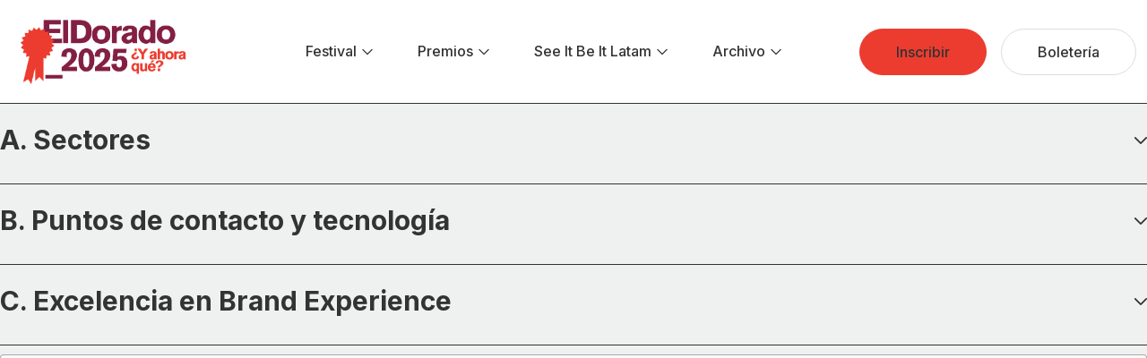

--- FILE ---
content_type: text/html;charset=UTF-8
request_url: https://www.festivaleldorado.com/test-fran
body_size: 28568
content:
































	
		
		
			<!DOCTYPE html>



































































<html class="ltr" dir="ltr" lang="es-ES">

<head>
    <title>test fran - Festival ElDorado</title>

    <meta content="initial-scale=1.0, width=device-width" name="viewport" />

    	<meta property="og:title" content="test fran - Festival ElDorado">
    
		    <meta name="theme-color" content="#ffffff">
<link rel="icon" href="favicon.svg">
<link rel="mask-icon" href="mask-icon.svg" color="#17D1C3">
<link rel="apple-touch-icon" href="apple-touch-icon.png">
<link rel="manifest" href="manifest.json">

































<meta content="text/html; charset=UTF-8" http-equiv="content-type" />












<script type="importmap">{"imports":{"react-dom":"/o/frontend-js-react-web/__liferay__/exports/react-dom.js","@clayui/breadcrumb":"/o/frontend-taglib-clay/__liferay__/exports/@clayui$breadcrumb.js","@clayui/form":"/o/frontend-taglib-clay/__liferay__/exports/@clayui$form.js","@clayui/popover":"/o/frontend-taglib-clay/__liferay__/exports/@clayui$popover.js","@clayui/charts":"/o/frontend-taglib-clay/__liferay__/exports/@clayui$charts.js","@clayui/shared":"/o/frontend-taglib-clay/__liferay__/exports/@clayui$shared.js","@clayui/localized-input":"/o/frontend-taglib-clay/__liferay__/exports/@clayui$localized-input.js","@clayui/modal":"/o/frontend-taglib-clay/__liferay__/exports/@clayui$modal.js","@clayui/empty-state":"/o/frontend-taglib-clay/__liferay__/exports/@clayui$empty-state.js","react":"/o/frontend-js-react-web/__liferay__/exports/react.js","@clayui/navigation-bar":"/o/frontend-taglib-clay/__liferay__/exports/@clayui$navigation-bar.js","@clayui/color-picker":"/o/frontend-taglib-clay/__liferay__/exports/@clayui$color-picker.js","@clayui/pagination":"/o/frontend-taglib-clay/__liferay__/exports/@clayui$pagination.js","@clayui/icon":"/o/frontend-taglib-clay/__liferay__/exports/@clayui$icon.js","@clayui/table":"/o/frontend-taglib-clay/__liferay__/exports/@clayui$table.js","@clayui/autocomplete":"/o/frontend-taglib-clay/__liferay__/exports/@clayui$autocomplete.js","@clayui/slider":"/o/frontend-taglib-clay/__liferay__/exports/@clayui$slider.js","@clayui/management-toolbar":"/o/frontend-taglib-clay/__liferay__/exports/@clayui$management-toolbar.js","@clayui/multi-select":"/o/frontend-taglib-clay/__liferay__/exports/@clayui$multi-select.js","@clayui/nav":"/o/frontend-taglib-clay/__liferay__/exports/@clayui$nav.js","@clayui/time-picker":"/o/frontend-taglib-clay/__liferay__/exports/@clayui$time-picker.js","@clayui/provider":"/o/frontend-taglib-clay/__liferay__/exports/@clayui$provider.js","@clayui/upper-toolbar":"/o/frontend-taglib-clay/__liferay__/exports/@clayui$upper-toolbar.js","@clayui/panel":"/o/frontend-taglib-clay/__liferay__/exports/@clayui$panel.js","@clayui/loading-indicator":"/o/frontend-taglib-clay/__liferay__/exports/@clayui$loading-indicator.js","@clayui/list":"/o/frontend-taglib-clay/__liferay__/exports/@clayui$list.js","@clayui/drop-down":"/o/frontend-taglib-clay/__liferay__/exports/@clayui$drop-down.js","@clayui/date-picker":"/o/frontend-taglib-clay/__liferay__/exports/@clayui$date-picker.js","@clayui/label":"/o/frontend-taglib-clay/__liferay__/exports/@clayui$label.js","@clayui/data-provider":"/o/frontend-taglib-clay/__liferay__/exports/@clayui$data-provider.js","@liferay/frontend-js-api/data-set":"/o/frontend-js-dependencies-web/__liferay__/exports/@liferay$js-api$data-set.js","@clayui/core":"/o/frontend-taglib-clay/__liferay__/exports/@clayui$core.js","@clayui/pagination-bar":"/o/frontend-taglib-clay/__liferay__/exports/@clayui$pagination-bar.js","@clayui/layout":"/o/frontend-taglib-clay/__liferay__/exports/@clayui$layout.js","@clayui/multi-step-nav":"/o/frontend-taglib-clay/__liferay__/exports/@clayui$multi-step-nav.js","@liferay/frontend-js-api":"/o/frontend-js-dependencies-web/__liferay__/exports/@liferay$js-api.js","@clayui/toolbar":"/o/frontend-taglib-clay/__liferay__/exports/@clayui$toolbar.js","@clayui/css":"/o/frontend-taglib-clay/__liferay__/exports/@clayui$css.js","@clayui/badge":"/o/frontend-taglib-clay/__liferay__/exports/@clayui$badge.js","@clayui/alert":"/o/frontend-taglib-clay/__liferay__/exports/@clayui$alert.js","@clayui/link":"/o/frontend-taglib-clay/__liferay__/exports/@clayui$link.js","@clayui/card":"/o/frontend-taglib-clay/__liferay__/exports/@clayui$card.js","@clayui/progress-bar":"/o/frontend-taglib-clay/__liferay__/exports/@clayui$progress-bar.js","@clayui/tooltip":"/o/frontend-taglib-clay/__liferay__/exports/@clayui$tooltip.js","@clayui/button":"/o/frontend-taglib-clay/__liferay__/exports/@clayui$button.js","@clayui/tabs":"/o/frontend-taglib-clay/__liferay__/exports/@clayui$tabs.js","@clayui/sticker":"/o/frontend-taglib-clay/__liferay__/exports/@clayui$sticker.js"},"scopes":{}}</script><script data-senna-track="temporary">var Liferay = window.Liferay || {};Liferay.Icons = Liferay.Icons || {};Liferay.Icons.controlPanelSpritemap = 'https://www.festivaleldorado.com/o/feldorado-theme/images/clay/icons.svg';Liferay.Icons.spritemap = 'https://www.festivaleldorado.com/o/feldorado-theme/images/clay/icons.svg';</script>
<script data-senna-track="permanent" src="/combo?browserId=chrome&minifierType=js&languageId=es_ES&t=1758921069690&/o/frontend-js-jquery-web/jquery/jquery.min.js&/o/frontend-js-jquery-web/jquery/init.js&/o/frontend-js-jquery-web/jquery/ajax.js&/o/frontend-js-jquery-web/jquery/bootstrap.bundle.min.js&/o/frontend-js-jquery-web/jquery/collapsible_search.js&/o/frontend-js-jquery-web/jquery/fm.js&/o/frontend-js-jquery-web/jquery/form.js&/o/frontend-js-jquery-web/jquery/popper.min.js&/o/frontend-js-jquery-web/jquery/side_navigation.js" type="text/javascript"></script>
<link data-senna-track="temporary" href="https://www.festivaleldorado.com/test-fran" rel="canonical" />
<link data-senna-track="temporary" href="https://www.festivaleldorado.com/test-fran" hreflang="es-ES" rel="alternate" />
<link data-senna-track="temporary" href="https://www.festivaleldorado.com/en/test-fran" hreflang="en-US" rel="alternate" />
<link data-senna-track="temporary" href="https://www.festivaleldorado.com/test-fran" hreflang="x-default" rel="alternate" />

<meta property="og:locale" content="es_ES">
<meta property="og:locale:alternate" content="es_ES">
<meta property="og:locale:alternate" content="en_US">
<meta property="og:site_name" content="Festival ElDorado">
<meta property="og:title" content="test fran - Festival ElDorado - ElDorado">
<meta property="og:type" content="website">
<meta property="og:url" content="https://www.festivaleldorado.com/test-fran">


<link href="/documents/78165/673999/REDES+%281%29.ico/608ceb15-eb0e-0c25-969d-d8dae30d85cb" rel="apple-touch-icon" />
<link href="/documents/78165/673999/REDES+%281%29.ico/608ceb15-eb0e-0c25-969d-d8dae30d85cb" rel="icon" />



<link class="lfr-css-file" data-senna-track="temporary" href="https://www.festivaleldorado.com/o/feldorado-theme/css/clay.css?browserId=chrome&amp;themeId=feldoradotheme_WAR_feldoradotheme&amp;minifierType=css&amp;languageId=es_ES&amp;t=1758921072000" id="liferayAUICSS" rel="stylesheet" type="text/css" />









	<link href="/combo?browserId=chrome&amp;minifierType=css&amp;themeId=feldoradotheme_WAR_feldoradotheme&amp;languageId=es_ES&amp;com_liferay_journal_content_web_portlet_JournalContentPortlet_INSTANCE_qdpy:%2Fo%2Fjournal-content-web%2Fcss%2Fmain.css&amp;com_liferay_product_navigation_product_menu_web_portlet_ProductMenuPortlet:%2Fo%2Fproduct-navigation-product-menu-web%2Fcss%2Fmain.css&amp;t=1758921072000" rel="stylesheet" type="text/css"
 data-senna-track="temporary" id="6418b0df" />








<script data-senna-track="temporary" type="text/javascript">
	// <![CDATA[
		var Liferay = Liferay || {};

		Liferay.Browser = {
			acceptsGzip: function() {
				return true;
			},

			

			getMajorVersion: function() {
				return 131.0;
			},

			getRevision: function() {
				return '537.36';
			},
			getVersion: function() {
				return '131.0';
			},

			

			isAir: function() {
				return false;
			},
			isChrome: function() {
				return true;
			},
			isEdge: function() {
				return false;
			},
			isFirefox: function() {
				return false;
			},
			isGecko: function() {
				return true;
			},
			isIe: function() {
				return false;
			},
			isIphone: function() {
				return false;
			},
			isLinux: function() {
				return false;
			},
			isMac: function() {
				return true;
			},
			isMobile: function() {
				return false;
			},
			isMozilla: function() {
				return false;
			},
			isOpera: function() {
				return false;
			},
			isRtf: function() {
				return true;
			},
			isSafari: function() {
				return true;
			},
			isSun: function() {
				return false;
			},
			isWebKit: function() {
				return true;
			},
			isWindows: function() {
				return false;
			}
		};

		Liferay.Data = Liferay.Data || {};

		Liferay.Data.ICONS_INLINE_SVG = true;

		Liferay.Data.NAV_SELECTOR = '#navigation';

		Liferay.Data.NAV_SELECTOR_MOBILE = '#navigationCollapse';

		Liferay.Data.isCustomizationView = function() {
			return false;
		};

		Liferay.Data.notices = [
			
		];

		(function () {
			var available = {};

			var direction = {};

			

				available['es_ES'] = 'español\x20\x28España\x29';
				direction['es_ES'] = 'ltr';

			

				available['en_US'] = 'inglés\x20\x28Estados\x20Unidos\x29';
				direction['en_US'] = 'ltr';

			

			Liferay.Language = {
				available,
				direction,
				get: function(key) {
					return key;
				}
			};
		})();

		var featureFlags = {"LPS-170122":false,"COMMERCE-9410":false,"LPS-172903":false,"LPS-178642":false,"LPS-172904":false,"LRAC-10632":false,"LPS-114786":false,"COMMERCE-8087":false,"LRAC-10757":false,"LPS-180090":false,"LPS-170809":false,"LPS-178052":false,"LPS-165849":false,"LPS-157670":false,"LPS-155692":false,"COMMERCE-11026":false,"COMMERCE-11028":false,"LPS-169923":false,"LPS-171364":false,"COMMERCE-11181":false,"LPS-171047":false,"LPS-153714":false,"COMMERCE-10890":false,"LPS-170670":false,"LPS-169981":false,"LPS-177664":false,"LPS-177027":false,"LPS-176136":false,"LPS-153117":false,"LPS-177668":false,"LPS-172416":false,"LPS-172017":false,"LPS-153478":false,"LPS-153951":false,"LPS-179803":false,"LPS-163118":false,"LPS-135430":false,"LPS-163716":false,"LPS-179532":false,"LPS-84424":false,"LPS-134060":false,"LPS-164563":false,"LPS-122920":false,"LPS-146755":false,"LPS-173135":false,"LPS-167253":false,"LPS-169992":false,"LPS-179483":false,"LPS-166479":false,"LPS-165346":false,"LPS-144527":false,"COMMERCE-8949":false,"LPS-149256":false,"LPS-165482":false,"LPS-174939":false,"LPS-174816":false,"LPS-153332":false,"LPS-179669":false,"LPS-174417":false,"LPS-183882":false,"LPS-155284":false,"LPS-176083":false,"LPS-158675":false,"LPS-184413":false,"LPS-165914":false,"LPS-180292":false,"LPS-159643":false,"LPS-161033":false,"LPS-164948":false,"LPS-186155":false,"LPS-184255":false,"LPS-129412":false,"LPS-183727":false,"LPS-166126":false,"LPS-182512":false};

		Liferay.FeatureFlags = Object.keys(featureFlags).reduce(
			(acc, key) => ({
				...acc, [key]: featureFlags[key] === 'true' || featureFlags[key] === true
			}), {}
		);

		Liferay.PortletKeys = {
			DOCUMENT_LIBRARY: 'com_liferay_document_library_web_portlet_DLPortlet',
			DYNAMIC_DATA_MAPPING: 'com_liferay_dynamic_data_mapping_web_portlet_DDMPortlet',
			ITEM_SELECTOR: 'com_liferay_item_selector_web_portlet_ItemSelectorPortlet'
		};

		Liferay.PropsValues = {
			JAVASCRIPT_SINGLE_PAGE_APPLICATION_TIMEOUT: 0,
			UPLOAD_SERVLET_REQUEST_IMPL_MAX_SIZE: 104857600
		};

		Liferay.ThemeDisplay = {

			

			
				getLayoutId: function() {
					return '58';
				},

				

				getLayoutRelativeControlPanelURL: function() {
					return '/group/festival-eldorado/~/control_panel/manage';
				},

				getLayoutRelativeURL: function() {
					return '/test-fran';
				},
				getLayoutURL: function() {
					return 'https://www.festivaleldorado.com/test-fran';
				},
				getParentLayoutId: function() {
					return '29';
				},
				isControlPanel: function() {
					return false;
				},
				isPrivateLayout: function() {
					return 'false';
				},
				isVirtualLayout: function() {
					return false;
				},
			

			getBCP47LanguageId: function() {
				return 'es-ES';
			},
			getCanonicalURL: function() {

				

				return 'https\x3a\x2f\x2fwww\x2efestivaleldorado\x2ecom\x2ftest-fran';
			},
			getCDNBaseURL: function() {
				return 'https://www.festivaleldorado.com';
			},
			getCDNDynamicResourcesHost: function() {
				return '';
			},
			getCDNHost: function() {
				return '';
			},
			getCompanyGroupId: function() {
				return '20121';
			},
			getCompanyId: function() {
				return '20096';
			},
			getDefaultLanguageId: function() {
				return 'es_ES';
			},
			getDoAsUserIdEncoded: function() {
				return '';
			},
			getLanguageId: function() {
				return 'es_ES';
			},
			getParentGroupId: function() {
				return '78165';
			},
			getPathContext: function() {
				return '';
			},
			getPathImage: function() {
				return '/image';
			},
			getPathJavaScript: function() {
				return '/o/frontend-js-web';
			},
			getPathMain: function() {
				return '/c';
			},
			getPathThemeImages: function() {
				return 'https://www.festivaleldorado.com/o/feldorado-theme/images';
			},
			getPathThemeRoot: function() {
				return '/o/feldorado-theme';
			},
			getPlid: function() {
				return '303';
			},
			getPortalURL: function() {
				return 'https://www.festivaleldorado.com';
			},
			getRealUserId: function() {
				return '20099';
			},
			getRemoteAddr: function() {
				return '172.18.0.3';
			},
			getRemoteHost: function() {
				return '172.18.0.3';
			},
			getScopeGroupId: function() {
				return '78165';
			},
			getScopeGroupIdOrLiveGroupId: function() {
				return '78165';
			},
			getSessionId: function() {
				return '';
			},
			getSiteAdminURL: function() {
				return 'https://www.festivaleldorado.com/group/festival-eldorado/~/control_panel/manage?p_p_lifecycle=0&p_p_state=maximized&p_p_mode=view';
			},
			getSiteGroupId: function() {
				return '78165';
			},
			getURLControlPanel: function() {
				return '/group/control_panel?refererPlid=303';
			},
			getURLHome: function() {
				return 'https\x3a\x2f\x2fwww\x2efestivaleldorado\x2ecom\x2fweb\x2fguest';
			},
			getUserEmailAddress: function() {
				return '';
			},
			getUserId: function() {
				return '20099';
			},
			getUserName: function() {
				return '';
			},
			isAddSessionIdToURL: function() {
				return false;
			},
			isImpersonated: function() {
				return false;
			},
			isSignedIn: function() {
				return false;
			},

			isStagedPortlet: function() {
				
					
					
						return false;
					
				
			},

			isStateExclusive: function() {
				return false;
			},
			isStateMaximized: function() {
				return false;
			},
			isStatePopUp: function() {
				return false;
			}
		};

		var themeDisplay = Liferay.ThemeDisplay;

		Liferay.AUI = {

			

			getCombine: function() {
				return true;
			},
			getComboPath: function() {
				return '/combo/?browserId=chrome&minifierType=&languageId=es_ES&t=1758921072148&';
			},
			getDateFormat: function() {
				return '%d/%m/%Y';
			},
			getEditorCKEditorPath: function() {
				return '/o/frontend-editor-ckeditor-web';
			},
			getFilter: function() {
				var filter = 'raw';

				
					
						filter = 'min';
					
					
				

				return filter;
			},
			getFilterConfig: function() {
				var instance = this;

				var filterConfig = null;

				if (!instance.getCombine()) {
					filterConfig = {
						replaceStr: '.js' + instance.getStaticResourceURLParams(),
						searchExp: '\\.js$'
					};
				}

				return filterConfig;
			},
			getJavaScriptRootPath: function() {
				return '/o/frontend-js-web';
			},
			getPortletRootPath: function() {
				return '/html/portlet';
			},
			getStaticResourceURLParams: function() {
				return '?browserId=chrome&minifierType=&languageId=es_ES&t=1758921072148';
			}
		};

		Liferay.authToken = 'N948Tp4L';

		

		Liferay.currentURL = '\x2ftest-fran';
		Liferay.currentURLEncoded = '\x252Ftest-fran';
	// ]]>
</script>

<script data-senna-track="temporary" type="text/javascript">window.__CONFIG__= {basePath: '',combine: true, defaultURLParams: null, explainResolutions: false, exposeGlobal: false, logLevel: 'warn', moduleType: 'module', namespace:'Liferay', reportMismatchedAnonymousModules: 'warn', resolvePath: '/o/js_resolve_modules/4099909e-e17e-466a-9143-26c0fd5e7088', url: '/combo/?browserId=chrome&minifierType=js&languageId=es_ES&t=1758921072148&', waitTimeout: 7000};</script><script data-senna-track="permanent" src="/o/frontend-js-loader-modules-extender/loader.js?&mac=kuyYLzgmJRuntKLenfFpZdHstco=&browserId=chrome&languageId=es_ES&minifierType=js" type="text/javascript"></script><script data-senna-track="permanent" src="/combo?browserId=chrome&minifierType=js&languageId=es_ES&t=1758921072148&/o/frontend-js-aui-web/aui/aui/aui-min.js&/o/frontend-js-aui-web/liferay/modules.js&/o/frontend-js-aui-web/liferay/aui_sandbox.js&/o/frontend-js-aui-web/aui/attribute-base/attribute-base-min.js&/o/frontend-js-aui-web/aui/attribute-complex/attribute-complex-min.js&/o/frontend-js-aui-web/aui/attribute-core/attribute-core-min.js&/o/frontend-js-aui-web/aui/attribute-observable/attribute-observable-min.js&/o/frontend-js-aui-web/aui/attribute-extras/attribute-extras-min.js&/o/frontend-js-aui-web/aui/event-custom-base/event-custom-base-min.js&/o/frontend-js-aui-web/aui/event-custom-complex/event-custom-complex-min.js&/o/frontend-js-aui-web/aui/oop/oop-min.js&/o/frontend-js-aui-web/aui/aui-base-lang/aui-base-lang-min.js&/o/frontend-js-aui-web/liferay/dependency.js&/o/frontend-js-aui-web/liferay/util.js&/o/frontend-js-aui-web/aui/aui-base-html5-shiv/aui-base-html5-shiv-min.js&/o/frontend-js-aui-web/aui/arraylist-add/arraylist-add-min.js&/o/frontend-js-aui-web/aui/arraylist-filter/arraylist-filter-min.js&/o/frontend-js-aui-web/aui/arraylist/arraylist-min.js&/o/frontend-js-aui-web/aui/array-extras/array-extras-min.js&/o/frontend-js-aui-web/aui/array-invoke/array-invoke-min.js&/o/frontend-js-aui-web/aui/base-base/base-base-min.js&/o/frontend-js-aui-web/aui/base-pluginhost/base-pluginhost-min.js&/o/frontend-js-aui-web/aui/classnamemanager/classnamemanager-min.js&/o/frontend-js-aui-web/aui/datatype-xml-format/datatype-xml-format-min.js&/o/frontend-js-aui-web/aui/datatype-xml-parse/datatype-xml-parse-min.js&/o/frontend-js-aui-web/aui/dom-base/dom-base-min.js&/o/frontend-js-aui-web/aui/dom-core/dom-core-min.js&/o/frontend-js-aui-web/aui/dom-screen/dom-screen-min.js&/o/frontend-js-aui-web/aui/dom-style/dom-style-min.js&/o/frontend-js-aui-web/aui/event-base/event-base-min.js&/o/frontend-js-aui-web/aui/event-delegate/event-delegate-min.js&/o/frontend-js-aui-web/aui/event-focus/event-focus-min.js" type="text/javascript"></script>
<script data-senna-track="permanent" src="/combo?browserId=chrome&minifierType=js&languageId=es_ES&t=1758921072148&/o/frontend-js-aui-web/aui/event-hover/event-hover-min.js&/o/frontend-js-aui-web/aui/event-key/event-key-min.js&/o/frontend-js-aui-web/aui/event-mouseenter/event-mouseenter-min.js&/o/frontend-js-aui-web/aui/event-mousewheel/event-mousewheel-min.js&/o/frontend-js-aui-web/aui/event-outside/event-outside-min.js&/o/frontend-js-aui-web/aui/event-resize/event-resize-min.js&/o/frontend-js-aui-web/aui/event-simulate/event-simulate-min.js&/o/frontend-js-aui-web/aui/event-synthetic/event-synthetic-min.js&/o/frontend-js-aui-web/aui/intl/intl-min.js&/o/frontend-js-aui-web/aui/io-base/io-base-min.js&/o/frontend-js-aui-web/aui/io-form/io-form-min.js&/o/frontend-js-aui-web/aui/io-queue/io-queue-min.js&/o/frontend-js-aui-web/aui/io-upload-iframe/io-upload-iframe-min.js&/o/frontend-js-aui-web/aui/io-xdr/io-xdr-min.js&/o/frontend-js-aui-web/aui/json-parse/json-parse-min.js&/o/frontend-js-aui-web/aui/json-stringify/json-stringify-min.js&/o/frontend-js-aui-web/aui/node-base/node-base-min.js&/o/frontend-js-aui-web/aui/node-core/node-core-min.js&/o/frontend-js-aui-web/aui/node-event-delegate/node-event-delegate-min.js&/o/frontend-js-aui-web/aui/node-event-simulate/node-event-simulate-min.js&/o/frontend-js-aui-web/aui/node-focusmanager/node-focusmanager-min.js&/o/frontend-js-aui-web/aui/node-pluginhost/node-pluginhost-min.js&/o/frontend-js-aui-web/aui/node-screen/node-screen-min.js&/o/frontend-js-aui-web/aui/node-style/node-style-min.js&/o/frontend-js-aui-web/aui/plugin/plugin-min.js&/o/frontend-js-aui-web/aui/pluginhost-base/pluginhost-base-min.js&/o/frontend-js-aui-web/aui/pluginhost-config/pluginhost-config-min.js&/o/frontend-js-aui-web/aui/querystring-stringify-simple/querystring-stringify-simple-min.js&/o/frontend-js-aui-web/aui/queue-promote/queue-promote-min.js&/o/frontend-js-aui-web/aui/selector-css2/selector-css2-min.js&/o/frontend-js-aui-web/aui/selector-css3/selector-css3-min.js" type="text/javascript"></script>
<script data-senna-track="permanent" src="/combo?browserId=chrome&minifierType=js&languageId=es_ES&t=1758921072148&/o/frontend-js-aui-web/aui/selector-native/selector-native-min.js&/o/frontend-js-aui-web/aui/selector/selector-min.js&/o/frontend-js-aui-web/aui/widget-base/widget-base-min.js&/o/frontend-js-aui-web/aui/widget-htmlparser/widget-htmlparser-min.js&/o/frontend-js-aui-web/aui/widget-skin/widget-skin-min.js&/o/frontend-js-aui-web/aui/widget-uievents/widget-uievents-min.js&/o/frontend-js-aui-web/aui/yui-throttle/yui-throttle-min.js&/o/frontend-js-aui-web/aui/aui-base-core/aui-base-core-min.js&/o/frontend-js-aui-web/aui/aui-classnamemanager/aui-classnamemanager-min.js&/o/frontend-js-aui-web/aui/aui-component/aui-component-min.js&/o/frontend-js-aui-web/aui/aui-debounce/aui-debounce-min.js&/o/frontend-js-aui-web/aui/aui-delayed-task-deprecated/aui-delayed-task-deprecated-min.js&/o/frontend-js-aui-web/aui/aui-event-base/aui-event-base-min.js&/o/frontend-js-aui-web/aui/aui-event-input/aui-event-input-min.js&/o/frontend-js-aui-web/aui/aui-form-validator/aui-form-validator-min.js&/o/frontend-js-aui-web/aui/aui-node-base/aui-node-base-min.js&/o/frontend-js-aui-web/aui/aui-node-html5/aui-node-html5-min.js&/o/frontend-js-aui-web/aui/aui-selector/aui-selector-min.js&/o/frontend-js-aui-web/aui/aui-timer/aui-timer-min.js&/o/frontend-js-aui-web/liferay/browser_selectors.js&/o/frontend-js-aui-web/liferay/form.js&/o/frontend-js-aui-web/liferay/form_placeholders.js&/o/frontend-js-aui-web/liferay/icon.js&/o/frontend-js-aui-web/liferay/menu.js&/o/frontend-js-aui-web/liferay/notice.js&/o/frontend-js-aui-web/aui/async-queue/async-queue-min.js&/o/frontend-js-aui-web/aui/base-build/base-build-min.js&/o/frontend-js-aui-web/aui/cookie/cookie-min.js&/o/frontend-js-aui-web/aui/event-touch/event-touch-min.js&/o/frontend-js-aui-web/aui/overlay/overlay-min.js&/o/frontend-js-aui-web/aui/querystring-stringify/querystring-stringify-min.js&/o/frontend-js-aui-web/aui/widget-child/widget-child-min.js" type="text/javascript"></script>
<script data-senna-track="permanent" src="/combo?browserId=chrome&minifierType=js&languageId=es_ES&t=1758921072148&/o/frontend-js-aui-web/aui/widget-position-align/widget-position-align-min.js&/o/frontend-js-aui-web/aui/widget-position-constrain/widget-position-constrain-min.js&/o/frontend-js-aui-web/aui/widget-position/widget-position-min.js&/o/frontend-js-aui-web/aui/widget-stack/widget-stack-min.js&/o/frontend-js-aui-web/aui/widget-stdmod/widget-stdmod-min.js&/o/frontend-js-aui-web/aui/aui-aria/aui-aria-min.js&/o/frontend-js-aui-web/aui/aui-io-plugin-deprecated/aui-io-plugin-deprecated-min.js&/o/frontend-js-aui-web/aui/aui-io-request/aui-io-request-min.js&/o/frontend-js-aui-web/aui/aui-loading-mask-deprecated/aui-loading-mask-deprecated-min.js&/o/frontend-js-aui-web/aui/aui-overlay-base-deprecated/aui-overlay-base-deprecated-min.js&/o/frontend-js-aui-web/aui/aui-overlay-context-deprecated/aui-overlay-context-deprecated-min.js&/o/frontend-js-aui-web/aui/aui-overlay-manager-deprecated/aui-overlay-manager-deprecated-min.js&/o/frontend-js-aui-web/aui/aui-overlay-mask-deprecated/aui-overlay-mask-deprecated-min.js&/o/frontend-js-aui-web/aui/aui-parse-content/aui-parse-content-min.js&/o/frontend-js-aui-web/liferay/session.js&/o/frontend-js-aui-web/liferay/deprecated.js&/o/frontend-js-web/liferay/dom_task_runner.js&/o/frontend-js-web/liferay/events.js&/o/frontend-js-web/liferay/lazy_load.js&/o/frontend-js-web/liferay/liferay.js&/o/frontend-js-web/liferay/global.bundle.js&/o/frontend-js-web/liferay/portlet.js&/o/frontend-js-web/liferay/workflow.js&/o/oauth2-provider-web/js/liferay.js" type="text/javascript"></script>
<script data-senna-track="temporary" type="text/javascript">window.Liferay = Liferay || {}; window.Liferay.OAuth2 = {getAuthorizeURL: function() {return 'https://www.festivaleldorado.com/o/oauth2/authorize';}, getBuiltInRedirectURL: function() {return 'https://www.festivaleldorado.com/o/oauth2/redirect';}, getIntrospectURL: function() { return 'https://www.festivaleldorado.com/o/oauth2/introspect';}, getTokenURL: function() {return 'https://www.festivaleldorado.com/o/oauth2/token';}, getUserAgentApplication: function(externalReferenceCode) {return Liferay.OAuth2._userAgentApplications[externalReferenceCode];}, _userAgentApplications: {}}</script><script data-senna-track="temporary" type="text/javascript">try {var MODULE_MAIN='@liferay/frontend-taglib@12.3.0/index';var MODULE_PATH='/o/frontend-taglib';AUI().applyConfig({groups:{"frontend-taglib":{base:MODULE_PATH+"/",combine:Liferay.AUI.getCombine(),filter:Liferay.AUI.getFilterConfig(),modules:{"liferay-management-bar":{path:"management_bar/js/management_bar.js",requires:["aui-component","liferay-portlet-base"]},"liferay-sidebar-panel":{path:"sidebar_panel/js/sidebar_panel.js",requires:["aui-base","aui-debounce","aui-parse-content","liferay-portlet-base"]}},root:MODULE_PATH+"/"}}});
} catch(error) {console.error(error);}try {var MODULE_MAIN='@liferay/frontend-js-state-web@1.0.14/index';var MODULE_PATH='/o/frontend-js-state-web';AUI().applyConfig({groups:{state:{mainModule:MODULE_MAIN}}});
} catch(error) {console.error(error);}try {var MODULE_MAIN='@liferay/frontend-js-react-web@5.0.27/index';var MODULE_PATH='/o/frontend-js-react-web';AUI().applyConfig({groups:{react:{mainModule:MODULE_MAIN}}});
} catch(error) {console.error(error);}try {var MODULE_MAIN='frontend-js-components-web@2.0.48/index';var MODULE_PATH='/o/frontend-js-components-web';AUI().applyConfig({groups:{components:{mainModule:MODULE_MAIN}}});
} catch(error) {console.error(error);}try {var MODULE_MAIN='item-selector-taglib@5.3.11/index.es';var MODULE_PATH='/o/item-selector-taglib';AUI().applyConfig({groups:{"item-selector-taglib":{base:MODULE_PATH+"/",combine:Liferay.AUI.getCombine(),filter:Liferay.AUI.getFilterConfig(),modules:{"liferay-image-selector":{path:"image_selector/js/image_selector.js",requires:["aui-base","liferay-item-selector-dialog","liferay-portlet-base","uploader"]}},root:MODULE_PATH+"/"}}});
} catch(error) {console.error(error);}try {var MODULE_MAIN='journal-web@5.0.144/index';var MODULE_PATH='/o/journal-web';AUI().applyConfig({groups:{journal:{base:MODULE_PATH+"/js/",combine:Liferay.AUI.getCombine(),filter:Liferay.AUI.getFilterConfig(),modules:{"liferay-journal-navigation":{path:"navigation.js",requires:["aui-component","liferay-portlet-base","liferay-search-container"]},"liferay-portlet-journal":{path:"main.js",requires:["aui-base","aui-dialog-iframe-deprecated","liferay-portlet-base","liferay-util-window"]}},root:MODULE_PATH+"/js/"}}});
} catch(error) {console.error(error);}try {var MODULE_MAIN='portal-workflow-task-web@5.0.58/index';var MODULE_PATH='/o/portal-workflow-task-web';AUI().applyConfig({groups:{workflowtasks:{base:MODULE_PATH+"/js/",combine:Liferay.AUI.getCombine(),filter:Liferay.AUI.getFilterConfig(),modules:{"liferay-workflow-tasks":{path:"main.js",requires:["liferay-util-window"]}},root:MODULE_PATH+"/js/"}}});
} catch(error) {console.error(error);}try {var MODULE_MAIN='invitation-invite-members-web@5.0.26/index';var MODULE_PATH='/o/invitation-invite-members-web';AUI().applyConfig({groups:{"invite-members":{base:MODULE_PATH+"/invite_members/js/",combine:Liferay.AUI.getCombine(),filter:Liferay.AUI.getFilterConfig(),modules:{"liferay-portlet-invite-members":{path:"main.js",requires:["aui-base","autocomplete-base","datasource-io","datatype-number","liferay-portlet-base","liferay-util-window","node-core"]}},root:MODULE_PATH+"/invite_members/js/"}}});
} catch(error) {console.error(error);}try {var MODULE_MAIN='contacts-web@5.0.49/index';var MODULE_PATH='/o/contacts-web';AUI().applyConfig({groups:{contactscenter:{base:MODULE_PATH+"/js/",combine:Liferay.AUI.getCombine(),filter:Liferay.AUI.getFilterConfig(),modules:{"liferay-contacts-center":{path:"main.js",requires:["aui-io-plugin-deprecated","aui-toolbar","autocomplete-base","datasource-io","json-parse","liferay-portlet-base","liferay-util-window"]}},root:MODULE_PATH+"/js/"}}});
} catch(error) {console.error(error);}try {var MODULE_MAIN='@liferay/document-library-web@6.0.154/document_library/js/index';var MODULE_PATH='/o/document-library-web';AUI().applyConfig({groups:{dl:{base:MODULE_PATH+"/document_library/js/legacy/",combine:Liferay.AUI.getCombine(),filter:Liferay.AUI.getFilterConfig(),modules:{"document-library-upload-component":{path:"DocumentLibraryUpload.js",requires:["aui-component","aui-data-set-deprecated","aui-overlay-manager-deprecated","aui-overlay-mask-deprecated","aui-parse-content","aui-progressbar","aui-template-deprecated","liferay-search-container","querystring-parse-simple","uploader"]}},root:MODULE_PATH+"/document_library/js/legacy/"}}});
} catch(error) {console.error(error);}try {var MODULE_MAIN='staging-taglib@7.0.43/index';var MODULE_PATH='/o/staging-taglib';AUI().applyConfig({groups:{stagingTaglib:{base:MODULE_PATH+"/",combine:Liferay.AUI.getCombine(),filter:Liferay.AUI.getFilterConfig(),modules:{"liferay-export-import-management-bar-button":{path:"export_import_entity_management_bar_button/js/main.js",requires:["aui-component","liferay-search-container","liferay-search-container-select"]}},root:MODULE_PATH+"/"}}});
} catch(error) {console.error(error);}try {var MODULE_MAIN='staging-processes-web@5.0.46/index';var MODULE_PATH='/o/staging-processes-web';AUI().applyConfig({groups:{stagingprocessesweb:{base:MODULE_PATH+"/",combine:Liferay.AUI.getCombine(),filter:Liferay.AUI.getFilterConfig(),modules:{"liferay-staging-processes-export-import":{path:"js/main.js",requires:["aui-datatype","aui-dialog-iframe-deprecated","aui-modal","aui-parse-content","aui-toggler","liferay-portlet-base","liferay-util-window"]}},root:MODULE_PATH+"/"}}});
} catch(error) {console.error(error);}try {var MODULE_MAIN='exportimport-web@5.0.71/index';var MODULE_PATH='/o/exportimport-web';AUI().applyConfig({groups:{exportimportweb:{base:MODULE_PATH+"/",combine:Liferay.AUI.getCombine(),filter:Liferay.AUI.getFilterConfig(),modules:{"liferay-export-import-export-import":{path:"js/main.js",requires:["aui-datatype","aui-dialog-iframe-deprecated","aui-modal","aui-parse-content","aui-toggler","liferay-portlet-base","liferay-util-window"]}},root:MODULE_PATH+"/"}}});
} catch(error) {console.error(error);}try {var MODULE_MAIN='product-navigation-taglib@6.0.50/index';var MODULE_PATH='/o/product-navigation-taglib';AUI().applyConfig({groups:{controlmenu:{base:MODULE_PATH+"/",combine:Liferay.AUI.getCombine(),filter:Liferay.AUI.getFilterConfig(),modules:{"liferay-product-navigation-control-menu":{path:"control_menu/js/product_navigation_control_menu.js",requires:["aui-node","event-touch"]}},root:MODULE_PATH+"/"}}});
} catch(error) {console.error(error);}try {var MODULE_MAIN='portal-search-web@6.0.107/index';var MODULE_PATH='/o/portal-search-web';AUI().applyConfig({groups:{search:{base:MODULE_PATH+"/js/",combine:Liferay.AUI.getCombine(),filter:Liferay.AUI.getFilterConfig(),modules:{"liferay-search-bar":{path:"search_bar.js",requires:[]},"liferay-search-custom-filter":{path:"custom_filter.js",requires:[]},"liferay-search-facet-util":{path:"facet_util.js",requires:[]},"liferay-search-modified-facet":{path:"modified_facet.js",requires:["aui-form-validator","liferay-search-facet-util"]},"liferay-search-modified-facet-configuration":{path:"modified_facet_configuration.js",requires:["aui-node"]},"liferay-search-sort-configuration":{path:"sort_configuration.js",requires:["aui-node"]},"liferay-search-sort-util":{path:"sort_util.js",requires:[]}},root:MODULE_PATH+"/js/"}}});
} catch(error) {console.error(error);}try {var MODULE_MAIN='calendar-web@5.0.75/index';var MODULE_PATH='/o/calendar-web';AUI().applyConfig({groups:{calendar:{base:MODULE_PATH+"/js/",combine:Liferay.AUI.getCombine(),filter:Liferay.AUI.getFilterConfig(),modules:{"liferay-calendar-a11y":{path:"calendar_a11y.js",requires:["calendar"]},"liferay-calendar-container":{path:"calendar_container.js",requires:["aui-alert","aui-base","aui-component","liferay-portlet-base"]},"liferay-calendar-date-picker-sanitizer":{path:"date_picker_sanitizer.js",requires:["aui-base"]},"liferay-calendar-interval-selector":{path:"interval_selector.js",requires:["aui-base","liferay-portlet-base"]},"liferay-calendar-interval-selector-scheduler-event-link":{path:"interval_selector_scheduler_event_link.js",requires:["aui-base","liferay-portlet-base"]},"liferay-calendar-list":{path:"calendar_list.js",requires:["aui-template-deprecated","liferay-scheduler"]},"liferay-calendar-message-util":{path:"message_util.js",requires:["liferay-util-window"]},"liferay-calendar-recurrence-converter":{path:"recurrence_converter.js",requires:[]},"liferay-calendar-recurrence-dialog":{path:"recurrence.js",requires:["aui-base","liferay-calendar-recurrence-util"]},"liferay-calendar-recurrence-util":{path:"recurrence_util.js",requires:["aui-base","liferay-util-window"]},"liferay-calendar-reminders":{path:"calendar_reminders.js",requires:["aui-base"]},"liferay-calendar-remote-services":{path:"remote_services.js",requires:["aui-base","aui-component","liferay-calendar-util","liferay-portlet-base"]},"liferay-calendar-session-listener":{path:"session_listener.js",requires:["aui-base","liferay-scheduler"]},"liferay-calendar-simple-color-picker":{path:"simple_color_picker.js",requires:["aui-base","aui-template-deprecated"]},"liferay-calendar-simple-menu":{path:"simple_menu.js",requires:["aui-base","aui-template-deprecated","event-outside","event-touch","widget-modality","widget-position","widget-position-align","widget-position-constrain","widget-stack","widget-stdmod"]},"liferay-calendar-util":{path:"calendar_util.js",requires:["aui-datatype","aui-io","aui-scheduler","aui-toolbar","autocomplete","autocomplete-highlighters"]},"liferay-scheduler":{path:"scheduler.js",requires:["async-queue","aui-datatype","aui-scheduler","dd-plugin","liferay-calendar-a11y","liferay-calendar-message-util","liferay-calendar-recurrence-converter","liferay-calendar-recurrence-util","liferay-calendar-util","liferay-scheduler-event-recorder","liferay-scheduler-models","promise","resize-plugin"]},"liferay-scheduler-event-recorder":{path:"scheduler_event_recorder.js",requires:["dd-plugin","liferay-calendar-util","resize-plugin"]},"liferay-scheduler-models":{path:"scheduler_models.js",requires:["aui-datatype","dd-plugin","liferay-calendar-util"]}},root:MODULE_PATH+"/js/"}}});
} catch(error) {console.error(error);}try {var MODULE_MAIN='dynamic-data-mapping-web@5.0.87/index';var MODULE_PATH='/o/dynamic-data-mapping-web';!function(){const a=Liferay.AUI;AUI().applyConfig({groups:{ddm:{base:MODULE_PATH+"/js/",combine:Liferay.AUI.getCombine(),filter:a.getFilterConfig(),modules:{"liferay-ddm-form":{path:"ddm_form.js",requires:["aui-base","aui-datatable","aui-datatype","aui-image-viewer","aui-parse-content","aui-set","aui-sortable-list","json","liferay-form","liferay-map-base","liferay-translation-manager","liferay-util-window"]},"liferay-portlet-dynamic-data-mapping":{condition:{trigger:"liferay-document-library"},path:"main.js",requires:["arraysort","aui-form-builder-deprecated","aui-form-validator","aui-map","aui-text-unicode","json","liferay-menu","liferay-translation-manager","liferay-util-window","text"]},"liferay-portlet-dynamic-data-mapping-custom-fields":{condition:{trigger:"liferay-document-library"},path:"custom_fields.js",requires:["liferay-portlet-dynamic-data-mapping"]}},root:MODULE_PATH+"/js/"}}})}();
} catch(error) {console.error(error);}try {var MODULE_MAIN='frontend-editor-alloyeditor-web@5.0.38/index';var MODULE_PATH='/o/frontend-editor-alloyeditor-web';AUI().applyConfig({groups:{alloyeditor:{base:MODULE_PATH+"/js/",combine:Liferay.AUI.getCombine(),filter:Liferay.AUI.getFilterConfig(),modules:{"liferay-alloy-editor":{path:"alloyeditor.js",requires:["aui-component","liferay-portlet-base","timers"]},"liferay-alloy-editor-source":{path:"alloyeditor_source.js",requires:["aui-debounce","liferay-fullscreen-source-editor","liferay-source-editor","plugin"]}},root:MODULE_PATH+"/js/"}}});
} catch(error) {console.error(error);}try {var MODULE_MAIN='commerce-product-content-web@4.0.93/index';var MODULE_PATH='/o/commerce-product-content-web';AUI().applyConfig({groups:{productcontent:{base:MODULE_PATH+"/js/",combine:Liferay.AUI.getCombine(),modules:{"liferay-commerce-product-content":{path:"product_content.js",requires:["aui-base","aui-io-request","aui-parse-content","liferay-portlet-base","liferay-portlet-url"]}},root:MODULE_PATH+"/js/"}}});
} catch(error) {console.error(error);}try {var MODULE_MAIN='commerce-frontend-impl@4.0.42/index';var MODULE_PATH='/o/commerce-frontend-impl';AUI().applyConfig({groups:{commercefrontend:{base:MODULE_PATH+"/js/",combine:Liferay.AUI.getCombine(),modules:{"liferay-commerce-frontend-asset-categories-selector":{path:"liferay_commerce_frontend_asset_categories_selector.js",requires:["aui-tree","liferay-commerce-frontend-asset-tag-selector"]},"liferay-commerce-frontend-asset-tag-selector":{path:"liferay_commerce_frontend_asset_tag_selector.js",requires:["aui-io-plugin-deprecated","aui-live-search-deprecated","aui-template-deprecated","aui-textboxlist-deprecated","datasource-cache","liferay-service-datasource"]},"liferay-commerce-frontend-management-bar-state":{condition:{trigger:"liferay-management-bar"},path:"management_bar_state.js",requires:["liferay-management-bar"]}},root:MODULE_PATH+"/js/"}}});
} catch(error) {console.error(error);}</script>


<script data-senna-track="temporary" type="text/javascript">
	// <![CDATA[
		
			
				
				
			
		

		

		
	// ]]>
</script>





	
		
		

			

			
		
		
	



	
		

			

			
		
		
		
	



	
		
		
		

			

			
		
	












	



















<link class="lfr-css-file" data-senna-track="temporary" href="https://www.festivaleldorado.com/o/feldorado-theme/css/main.css?browserId=chrome&amp;themeId=feldoradotheme_WAR_feldoradotheme&amp;minifierType=css&amp;languageId=es_ES&amp;t=1758921072000" id="liferayThemeCSS" rel="stylesheet" type="text/css" />




	<style data-senna-track="temporary" type="text/css">
		#embeddedIframe {height: 1200px !important;}
	</style>





	<style data-senna-track="temporary" type="text/css">

		

			

		

			

		

			

		

			

		

	</style>


<script data-senna-track="temporary">var Liferay = window.Liferay || {}; Liferay.CommerceContext = {"commerceAccountGroupIds":[],"accountEntryAllowedTypes":["person"],"commerceChannelId":"0","currency":{"currencyId":"39263","currencyCode":"USD"},"commerceSiteType":0};</script><link href="/o/commerce-frontend-js/styles/main.css" rel="stylesheet" type="text/css" />
<style data-senna-track="temporary" type="text/css">
	:root {
		--container-max-sm: 540px;
		--h4-font-size: 1.875rem;
		--font-weight-bold: 700;
		--rounded-pill: 50rem;
		--display4-weight: 700;
		--display1-size-mobile: 2.625rem;
		--display2-size-mobile: 2.125rem;
		--display3-size-mobile: 1.688rem;
		--danger: #da1414;
		--line-height-font-base: 1.25;
		--display4-size-mobile: 1.313rem;
		--display2-size: 3.125rem;
		--body-bg: #fff;
		--display2-weight: 700;
		--display1-weight: 700;
		--display3-weight: 700;
		--box-shadow-sm: 0 .125rem .25rem rgba(0, 0, 0, .075);
		--h6-line-height: 1.2;
		--font-weight-lighter: lighter;
		--h3-font-size: 2.625rem;
		--btn-outline-primary-hover-border-color: #ca83f6;
		--transition-collapse: height .35s ease;
		--blockquote-small-color: #6b6c7e;
		--footer-color: #a7a7a7;
		--btn-secondary-hover-background-color: #333333;
		--line-height-font-sm-mobile: 1.4;
		--font-weight-medium: 500;
		--secondary: #000000;
		--btn-outline-primary-color: #c300ff;
		--btn-link-hover-color: #ca83f6;
		--hr-border-color: rgba(0, 0, 0, .1);
		--hr-border-margin-y: 1rem;
		--light: #f5f5f5;
		--font-size-base-mobile: 0.875rem;
		--btn-outline-primary-hover-color: #000000;
		--h3-line-height-mobile: 1.19;
		--gray-light: #fafafa;
		--h4-line-height-mobile: 1.14;
		--btn-secondary-background-color: #000000;
		--btn-outline-secondary-hover-border-color: #ca83f6;
		--display3-size: 2.625rem;
		--primary: #c300ff;
		--line-height-font-lg-mobile: 1.4;
		--container-max-md: 720px;
		--border-radius-sm: 0.1875rem;
		--h6-font-size: 1.125rem;
		--h2-font-size: 3.125rem;
		--aspect-ratio-4-to-3: 75%;
		--line-height-font-xxs: 1.25;
		--display1-line-height: 1.06;
		--spacer-10: 10rem;
		--gray: #a7a7a7;
		--font-weight-semi-bold: 600;
		--display2-line-height: 1.08;
		--display4-line-height: 1.13;
		--font-size-xl: 1.375rem;
		--font-weight-normal: 400;
		--display3-line-height: 1.05;
		--dark: #000000;
		--line-height-font-base-mobile: 1.33;
		--line-height-font-lg: 1.4;
		--blockquote-small-font-size: 80%;
		--font-size-xxs: 0.688rem;
		--h5-font-size: 1.5rem;
		--font-size-xs: 0.75rem;
		--font-size-xxs-mobile: 0.5rem;
		--blockquote-font-size: 1.25rem;
		--transition-fade: opacity .15s linear;
		--display4-size: 1.875rem;
		--border-radius-lg: 0.75rem;
		--btn-primary-hover-color: #000000;
		--display1-size: 4rem;
		--black: #000;
		--lighter: #f7f8f9;
		--h3-font-size-mobile: 1.688rem;
		--btn-secondary-border-color: #000000;
		--display4-line-height-mobile: 1.14;
		--display3-line-height-mobile: 1.19;
		--btn-outline-secondary-hover-color: #000000;
		--display1-line-height-mobile: 1.05;
		--body-color: #000000;
		--btn-outline-secondary-hover-background-color: #ca83f6;
		--display2-line-height-mobile: 1.18;
		--btn-primary-color: #000000;
		--btn-secondary-color: #ffffff;
		--btn-secondary-hover-border-color: #333333;
		--box-shadow-lg: 0 1rem 3rem rgba(0, 0, 0, .175);
		--container-max-lg: 960px;
		--btn-outline-primary-border-color: #c300ff;
		--aspect-ratio: 100%;
		--line-height-font-xs-mobile: 1.78;
		--gray-dark: #333333;
		--aspect-ratio-16-to-9: 56.25%;
		--box-shadow: 0 .5rem 1rem rgba(0, 0, 0, .15);
		--h5-font-weight: 600;
		--white: #fff;
		--font-size-lg-mobile: 1rem;
		--h4-font-weight: 700;
		--warning: #b95000;
		--h6-font-size-mobile: 1rem;
		--info: #2e5aac;
		--h6-font-weight: 600;
		--h6-line-height-mobile: 1.19;
		--h5-line-height-mobile: 1.22;
		--hr-border-width: 1px;
		--btn-link-color: #c300ff;
		--link-color: #c300ff;
		--h1-font-weight: 700;
		--h3-font-weight: 700;
		--btn-outline-primary-hover-background-color: #ca83f6;
		--h2-font-weight: 700;
		--btn-primary-hover-background-color: #ca83f6;
		--line-height-font-xl-mobile: 1.31;
		--btn-primary-background-color: #c300ff;
		--h1-line-height-mobile: 1.05;
		--success: #287d3c;
		--line-height-xxs-mobile: 1.78;
		--h2-line-height-mobile: 1.18;
		--font-size-sm: 0.875rem;
		--line-height-font-sm: 1.43;
		--h4-font-size-mobile: 1.313rem;
		--font-size-sm-mobile: 0.625rem;
		--btn-primary-border-color: #c300ff;
		--font-family-base: system-ui, -apple-system, BlinkMacSystemFont, 'Segoe UI', Roboto, Oxygen-Sans, Ubuntu, Cantarell, 'Helvetica Neue', Arial, sans-serif, 'Apple Color Emoji', 'Segoe UI Emoji', 'Segoe UI Symbol';
		--font-size-xl-mobile: 1.25rem;
		--spacer-0: 0;
		--footer-bg: #000000;
		--font-family-monospace: SFMono-Regular, Menlo, Monaco, Consolas, 'Liberation Mono', 'Courier New', monospace;
		--lead-font-size: 1.25rem;
		--header-bg: #fff;
		--h1-font-size-mobile: 2.625rem;
		--border-radius: 0.25rem;
		--line-height-font-xl: 1.31;
		--spacer-9: 9rem;
		--font-weight-light: 300;
		--btn-secondary-hover-color: #ffffff;
		--font-size-xs-mobile: 0.563rem;
		--link-hover-color: #ca83f6;
		--spacer-2: 0.5rem;
		--h2-font-size-mobile: 2.125rem;
		--spacer-1: 0.25rem;
		--line-height-font-xs: 1.33;
		--spacer-4: 1.5rem;
		--spacer-3: 1rem;
		--spacer-6: 4.5rem;
		--spacer-5: 3rem;
		--spacer-8: 7.5rem;
		--border-radius-circle: 50%;
		--h5-line-height: 1.08;
		--spacer-7: 6rem;
		--font-size-lg: 1.125rem;
		--header-color: #000;
		--aspect-ratio-8-to-3: 37.5%;
		--font-family-sans-serif: system-ui, -apple-system, BlinkMacSystemFont, 'Segoe UI', Roboto, Oxygen-Sans, Ubuntu, Cantarell, 'Helvetica Neue', Arial, sans-serif, 'Apple Color Emoji', 'Segoe UI Emoji', 'Segoe UI Symbol';
		--h4-line-height: 1.13;
		--font-weight-bolder: 900;
		--container-max-xl: 1248px;
		--h3-line-height: 1.05;
		--btn-outline-secondary-color: #000000;
		--h2-line-height: 1.08;
		--h1-font-size: 4rem;
		--text-muted: #a7a9bc;
		--h1-line-height: 1.06;
		--h5-font-size-mobile: 1.125rem;
		--btn-primary-hover-border-color: #ca83f6;
		--container-max-xxl: 1434px;
		--btn-outline-secondary-border-color: #dddddd;
		--lead-font-weight: 300;
		--primary-light: #ca83f6;
		--font-size-base: 1rem;
	}
	:root {
		--btn-outline-primary-border-color: #3C3058;
		--footer-bg: #3C3058;
		--gray-dark: #333333;
		--btn-secondary-hover-color: #fff;
		--gray: #fff;
		--link-hover-color: #EC3C2F;
		--white: #333333;
		--body-bg: #EFF0F0;
		--dark: #EFF0F0;
		--info: #00453D;
		--header-color: #333333;
		--btn-outline-primary-hover-border-color: #EC3C2F;
		--btn-primary-hover-color: #fff;
		--btn-outline-secondary-color: #000000;
		--btn-link-color: #EC3C2F;
		--black: #333333;
		--lighter: #fff;
		--link-color: #EC3C2F;
		--btn-secondary-hover-background-color: #831F43;
		--footer-color: #fff;
		--btn-outline-primary-hover-background-color: #EC3C2F;
		--btn-primary-hover-background-color: #3C3058;
		--btn-secondary-border-color: #EC3C2F;
		--btn-link-hover-color: #831F43;
		--btn-outline-primary-color: #3C3058;
		--secondary: #EFF0F0;
		--btn-primary-hover-border-color: #3C3058;
		--btn-outline-secondary-hover-color: #333333;
		--btn-primary-background-color: #98A8F5;
		--light: #fff;
		--btn-outline-primary-hover-color: #fff;
		--success: #831F43;
		--body-color: #333333;
		--btn-outline-secondary-hover-background-color: #E7FC46;
		--btn-outline-secondary-hover-border-color: #E7FC46;
		--btn-secondary-background-color: #EC3C2F;
		--gray-light: #fff;
		--btn-secondary-color: #fff;
		--btn-secondary-hover-border-color: #831F43;
		--btn-primary-color: #333333;
		--primary: #EC3C2F;
		--btn-primary-border-color: #98A8F5;
		--primary-light: #831F43;
	}
</style>
<link data-senna-track="temporary" href="/o/layout-common-styles/main.css?plid=303&segmentsExperienceId=79612&t=1692029548874" rel="stylesheet" type="text/css"><script>
Liferay.Loader.require(
'frontend-js-spa-web@5.0.37/init',
function(frontendJsSpaWebInit) {
try {
(function() {
frontendJsSpaWebInit.default({"navigationExceptionSelectors":":not([target=\"_blank\"]):not([data-senna-off]):not([data-resource-href]):not([data-cke-saved-href]):not([data-cke-saved-href])","cacheExpirationTime":-1,"clearScreensCache":false,"portletsBlacklist":["com_liferay_nested_portlets_web_portlet_NestedPortletsPortlet","com_liferay_site_navigation_directory_web_portlet_SitesDirectoryPortlet","com_liferay_questions_web_internal_portlet_QuestionsPortlet","com_liferay_account_admin_web_internal_portlet_AccountUsersRegistrationPortlet","com_liferay_portal_language_override_web_internal_portlet_PLOPortlet","com_liferay_login_web_portlet_LoginPortlet","com_liferay_login_web_portlet_FastLoginPortlet"],"validStatusCodes":[221,490,494,499,491,492,493,495,220],"debugEnabled":false,"loginRedirect":"","excludedPaths":["/c/document_library","/documents","/image"],"userNotification":{"message":"Parece que esto está tardando más de lo esperado.","title":"Vaya","timeout":30000},"requestTimeout":0})
})();
} catch (err) {
	console.error(err);
}
});

</script><script>
Liferay.Loader.require(
'@liferay/frontend-js-state-web@1.0.14',
function(FrontendJsState) {
try {
} catch (err) {
	console.error(err);
}
});

</script><script type="text/javascript">
Liferay.on(
	'ddmFieldBlur', function(event) {
		if (window.Analytics) {
			Analytics.send(
				'fieldBlurred',
				'Form',
				{
					fieldName: event.fieldName,
					focusDuration: event.focusDuration,
					formId: event.formId,
					formPageTitle: event.formPageTitle,
					page: event.page,
					title: event.title
				}
			);
		}
	}
);

Liferay.on(
	'ddmFieldFocus', function(event) {
		if (window.Analytics) {
			Analytics.send(
				'fieldFocused',
				'Form',
				{
					fieldName: event.fieldName,
					formId: event.formId,
					formPageTitle: event.formPageTitle,
					page: event.page,
					title:event.title
				}
			);
		}
	}
);

Liferay.on(
	'ddmFormPageShow', function(event) {
		if (window.Analytics) {
			Analytics.send(
				'pageViewed',
				'Form',
				{
					formId: event.formId,
					formPageTitle: event.formPageTitle,
					page: event.page,
					title: event.title
				}
			);
		}
	}
);

Liferay.on(
	'ddmFormSubmit', function(event) {
		if (window.Analytics) {
			Analytics.send(
				'formSubmitted',
				'Form',
				{
					formId: event.formId,
					title: event.title
				}
			);
		}
	}
);

Liferay.on(
	'ddmFormView', function(event) {
		if (window.Analytics) {
			Analytics.send(
				'formViewed',
				'Form',
				{
					formId: event.formId,
					title: event.title
				}
			);
		}
	}
);

</script><script>

</script>



















<script data-senna-track="temporary" type="text/javascript">
	if (window.Analytics) {
		window._com_liferay_document_library_analytics_isViewFileEntry = false;
	}
</script>















    
    	<meta property="og:title" content="test fran - Festival ElDorado">

		<script async src="https://www.googletagmanager.com/gtag/js?id=G-P6ZT243NB8"></script>
<script>
	window.dataLayer = window.dataLayer || [];
	function gtag(){dataLayer.push(arguments);}
		gtag('js', new Date());
		gtag('config', 'G-P6ZT243NB8');
</script>
	
	    <link rel="preconnect" href="https://fonts.googleapis.com">
		<link rel="preconnect" href="https://fonts.gstatic.com" crossorigin>
		<link rel="preload" href="https://fonts.googleapis.com/css2?family=Inter:wght@300;400;500;600;700;900&display=swap" as="style" onload="this.onload=null;this.rel='stylesheet'">
		<noscript>
			<link rel="stylesheet" href="https://fonts.googleapis.com/css2?family=Inter:wght@300;400;500;600;700;900&display=swap">
		</noscript>
		<style type="text/css">
			:root {
				--font-family-base: 'Inter', sans-serif;
			}
		</style>
</head>	
	<body class="chrome controls-visible  yui3-skin-sam signed-out public-page site">
		













































	<nav aria-label="Enlaces rápidos" class="bg-dark cadmin quick-access-nav text-center text-white" id="qoha_quickAccessNav">
		
			
				<a class="d-block p-2 sr-only sr-only-focusable text-reset" href="#main-content">
		Saltar al contenido principal
	</a>
			
			
		
	</nav>
		








































































		
		<div class="d-flex flex-column min-vh-100">

			<div class="d-flex flex-column flex-fill position-relative" id="wrapper">
<header id="header" role="banner">
    <nav aria-label="Páginas del sitio web" class="sort-pages modify-pages navbar navbar-main navbar-expand-lg" id="navigation" role="navigation">
	<div class="container-fluid container-fluid-max-xl">
		<div class="navbar-brand">
			<div class="nav nav-logo">
				<a class="logo custom-logo" href="https://www.festivaleldorado.com" title="Ir a Festival ElDorado">
					<img alt="Festival ElDorado" height="220" src="/image/layout_set_logo?img_id=1684006&amp;t=1760428949298" width="755" />
				</a>
			</div>
		</div>

		<button id="navbarToggleBtn" class="navbar-toggle d-lg-none" aria-controls="navigationCollapse" aria-expanded="false" aria-label="Toggle navigation" data-target="#navigationCollapse" data-toggle="collapse" type="button">
			<span class="icon-bar"></span>
			<span class="icon-bar"></span>
			<span class="icon-bar"></span>
		</button>
			
		<div class="collapse navbar-collapse" id="navigationCollapse" aria-expanded="false" role="navigation">
			<div class="navbar-nav-wrapper">
				<ul class="navbar-nav" aria-label="Páginas del sitio web" role="menubar">
	

	            
				            <li  class="nav-item dropdown" id="layout_17" role="presentation">
				                <a aria-labelledby="layout_17" aria-haspopup='true' class="nav-link dropdown-toggle" href="https://www.festivaleldorado.com/festival"  role="menuitem">
				                    <span>Festival</span>
				                </a>
				                
				                	<button class="dropdown-toggle-btn collapsed" aria-controls="dropdownMenu_17" data-toggle="dropdown">
										<svg xmlns="http://www.w3.org/2000/svg" class="btn-toggle-icon" fill="none" viewBox="0 0 24 24" stroke-width="2" stroke="currentColor">
										  <path stroke-linecap="round" stroke-linejoin="round" d="M19.5 8.25l-7.5 7.5-7.5-7.5" />
										</svg>
	                                </button>
									<ul class="dropdown-menu" id="dropdownMenu_17" role="menu">
		
		
		
											<li  class="nav-item" id="layout_41" role="presentation">
												<a aria-labelledby="layout_41" class="nav-link dropdown-item  content-node-link" href="https://www.festivaleldorado.com/festival#agenda"  role="menuitem">
													<span>Agenda</span>
												</a>
											</li>
		
		
		
											<li  class="nav-item" id="layout_39" role="presentation">
												<a aria-labelledby="layout_39" class="nav-link dropdown-item" href="https://www.festivaleldorado.com/festival/seminarios"  role="menuitem">
													<span>Seminarios</span>
												</a>
											</li>
		
		
		
											<li  class="nav-item" id="layout_154" role="presentation">
												<a aria-labelledby="layout_154" class="nav-link dropdown-item  content-node-link" href="https://www.festivaleldorado.com/festival#porque-asistir"  role="menuitem">
													<span>¿Por qué asistir al Festival?</span>
												</a>
											</li>
		
		
		
											<li  class="nav-item" id="layout_242" role="presentation">
												<a aria-labelledby="layout_242" class="nav-link dropdown-item  content-node-link" href="https://www.festivaleldorado.com/festival#boleteria"  role="menuitem">
													<span>Boletería</span>
												</a>
											</li>
									</ul>
				            </li>
	

	            
				            <li  class="nav-item dropdown" id="layout_15" role="presentation">
				                <a aria-labelledby="layout_15" aria-haspopup='true' class="nav-link dropdown-toggle" href="https://www.festivaleldorado.com/premios"  role="menuitem">
				                    <span>Premios</span>
				                </a>
				                
				                	<button class="dropdown-toggle-btn collapsed" aria-controls="dropdownMenu_15" data-toggle="dropdown">
										<svg xmlns="http://www.w3.org/2000/svg" class="btn-toggle-icon" fill="none" viewBox="0 0 24 24" stroke-width="2" stroke="currentColor">
										  <path stroke-linecap="round" stroke-linejoin="round" d="M19.5 8.25l-7.5 7.5-7.5-7.5" />
										</svg>
	                                </button>
									<ul class="dropdown-menu" id="dropdownMenu_15" role="menu">
		
		
		
											<li  class="nav-item" id="layout_31" role="presentation">
												<a aria-labelledby="layout_31" class="nav-link dropdown-item" href="https://www.festivaleldorado.com/premios/jurado"  role="menuitem">
													<span>Jurado</span>
												</a>
											</li>
		
		
		
											<li  class="nav-item" id="layout_33" role="presentation">
												<a aria-labelledby="layout_33" class="nav-link dropdown-item" href="https://www.festivaleldorado.com/premios/categorias"  role="menuitem">
													<span>Categorías</span>
												</a>
											</li>
		
		
		
											<li  class="nav-item" id="layout_35" role="presentation">
												<a aria-labelledby="layout_35" class="nav-link dropdown-item" href="https://www.festivaleldorado.com/premios/premios-especiales"  role="menuitem">
													<span>Premios especiales</span>
												</a>
											</li>
		
		
		
											<li  class="nav-item" id="layout_145" role="presentation">
												<a aria-labelledby="layout_145" class="nav-link dropdown-item" href="https://www.festivaleldorado.com/premios/young-golds-nuevos-talentos"  role="menuitem">
													<span>Young Golds</span>
												</a>
											</li>
		
		
		
											<li  class="nav-item" id="layout_236" role="presentation">
												<a aria-labelledby="layout_236" class="nav-link dropdown-item  content-node-link" href="https://www.festivaleldorado.com/premios#fechas-importantes"  role="menuitem">
													<span>Fechas importantes</span>
												</a>
											</li>
		
		
		
											<li  class="nav-item" id="layout_237" role="presentation">
												<a aria-labelledby="layout_237" class="nav-link dropdown-item  content-node-link" href="https://www.festivaleldorado.com/premios#valor-forma-pago"  role="menuitem">
													<span>Valor y forma de pago</span>
												</a>
											</li>
		
		
		
											<li  class="nav-item" id="layout_238" role="presentation">
												<a aria-labelledby="layout_238" class="nav-link dropdown-item  content-node-link" href="https://www.festivaleldorado.com/premios#intrucciones-de-envio"  role="menuitem">
													<span>Instrucciones de envío</span>
												</a>
											</li>
									</ul>
				            </li>
	

	            
				            <li  class="nav-item dropdown" id="layout_48" role="presentation">
				                <a aria-labelledby="layout_48" aria-haspopup='true' class="nav-link dropdown-toggle" href="https://www.festivaleldorado.com/academias/see-it-be-it-latam"  role="menuitem">
				                    <span>See It Be It Latam</span>
				                </a>
				                
				                	<button class="dropdown-toggle-btn collapsed" aria-controls="dropdownMenu_48" data-toggle="dropdown">
										<svg xmlns="http://www.w3.org/2000/svg" class="btn-toggle-icon" fill="none" viewBox="0 0 24 24" stroke-width="2" stroke="currentColor">
										  <path stroke-linecap="round" stroke-linejoin="round" d="M19.5 8.25l-7.5 7.5-7.5-7.5" />
										</svg>
	                                </button>
									<ul class="dropdown-menu" id="dropdownMenu_48" role="menu">
		
		
		
											<li  class="nav-item" id="layout_191" role="presentation">
												<a aria-labelledby="layout_191" class="nav-link dropdown-item" href="https://www.festivaleldorado.com/see-it-be-it-latam/agenda"  role="menuitem">
													<span>Agenda See It Be It Latam</span>
												</a>
											</li>
									</ul>
				            </li>
	

	            
				            <li  class="nav-item dropdown" id="layout_21" role="presentation">
				                <a aria-labelledby="layout_21" aria-haspopup='true' class="nav-link dropdown-toggle" href="https://www.festivaleldorado.com/archivo"  role="menuitem">
				                    <span>Archivo</span>
				                </a>
				                
				                	<button class="dropdown-toggle-btn collapsed" aria-controls="dropdownMenu_21" data-toggle="dropdown">
										<svg xmlns="http://www.w3.org/2000/svg" class="btn-toggle-icon" fill="none" viewBox="0 0 24 24" stroke-width="2" stroke="currentColor">
										  <path stroke-linecap="round" stroke-linejoin="round" d="M19.5 8.25l-7.5 7.5-7.5-7.5" />
										</svg>
	                                </button>
									<ul class="dropdown-menu" id="dropdownMenu_21" role="menu">
		
		
		
											<li  class="nav-item" id="layout_264" role="presentation">
												<a aria-labelledby="layout_264" class="nav-link dropdown-item" href="https://winners.festivaleldorado.com/entries?events=Festival+El+Dorado"  role="menuitem">
													<span>Ganadores</span>
												</a>
											</li>
		
		
		
											<li  class="nav-item" id="layout_52" role="presentation">
												<a aria-labelledby="layout_52" class="nav-link dropdown-item" href="https://www.festivaleldorado.com/archivo/seminarios-anteriores"  role="menuitem">
													<span>Seminarios anteriores</span>
												</a>
											</li>
		
		
		
											<li  class="nav-item" id="layout_215" role="presentation">
												<a aria-labelledby="layout_215" class="nav-link dropdown-item" href="https://www.festivaleldorado.com/galer%C3%ADas"  role="menuitem">
													<span>Galería</span>
												</a>
											</li>
									</ul>
				            </li>
				</ul>
				<div class="navbar-right">
						<ul class="navbar-nav btn-navbar-nav" role="menubar">
								
		
					            <li  class="nav-item" id="layout_23" role="presentation">
					                <a aria-labelledby="layout_23" class="nav-link btn btn-nav-link btn-secondary" href="https://inscripciones.festivaleldorado.com/"  target="_blank" role="menuitem">
					                    <span>Inscribir</span>
					                </a>
					            </li>
								
		
					            <li  class="nav-item" id="layout_24" role="presentation">
					                <a aria-labelledby="layout_24" class="nav-link btn btn-nav-link btn-outline-secondary" href="https://tickets.festivaleldorado.com/"  target="_blank" role="menuitem">
					                    <span>Boletería</span>
					                </a>
					            </li>
				        </ul>
				</div>
			</div>
		</div>
	</div>
</nav>

</header>			
			    <section class="layout-container flex-fill" id="content">
					<h2 class="sr-only">test fran - Festival ElDorado</h2>
		





























	
	

		


















	
	
	
		<div class="layout-content portlet-layout" id="main-content" role="main">
			

























<style data-senna-track="temporary" type="text/css">
.portlet-borderless .portlet-content {padding: 0;}</style>




	

	

	<div class="lfr-layout-structure-item-9a7ffee9-673b-7acf-deff-9242a8fd6360 lfr-layout-structure-item-container " style="">
 <div class="lfr-layout-structure-item-f0350111-bdc6-b47e-4f81-451ec23940d4 lfr-layout-structure-item-container " style="">
  <div class="lfr-layout-structure-item-com-liferay-journal-content-web-portlet-journalcontentportlet lfr-layout-structure-item-698948fc-bcb7-e485-e05f-2d5de305ccec " style="">
   <div id="fragment-78031810-2e0b-18d6-f74f-45d42ca8c4bf">
    <div class="portlet-boundary portlet-boundary_com_liferay_journal_content_web_portlet_JournalContentPortlet_  portlet-static portlet-static-end portlet-barebone portlet-journal-content " id="p_p_id_com_liferay_journal_content_web_portlet_JournalContentPortlet_INSTANCE_qdpy_"><span id="p_com_liferay_journal_content_web_portlet_JournalContentPortlet_INSTANCE_qdpy"></span>
     <section class="portlet" id="portlet_com_liferay_journal_content_web_portlet_JournalContentPortlet_INSTANCE_qdpy">
      <div class="portlet-content">
       <div class="autofit-float autofit-row portlet-header">
        <div class="autofit-col autofit-col-end">
         <div class="autofit-section">
          <div class="visible-interaction">
          </div>
         </div>
        </div>
       </div>
       <div class=" portlet-content-container">
        <div class="portlet-body">
         <div class="" data-fragments-editor-item-id="38505-68055" data-fragments-editor-item-type="fragments-editor-mapped-item">
          <div class="journal-content-article " data-analytics-asset-id="68053" data-analytics-asset-title="Brand Experience &amp; Activation" data-analytics-asset-type="web-content">
           <div id="stepsContent">
            <div class="content-block border-top  border-white py-4">
             <h4 class="header toggler-header toggler-header-collapsed"><span>A. Sectores</span>
              <svg class="icon icon-toggler ml-4.5" width="14" height="8" viewbox="0 0 16 9" fill="none" xmlns="http://www.w3.org/2000/svg"><path d="M15 1L8 8L1 1" stroke="currentColor" stroke-width="2" stroke-linecap="round" stroke-linejoin="round" />
              </svg></h4>
             <div class="content toggler-content-collapsed pt-4 pr-5">
              <p dir="ltr"><b id="docs-internal-guid-76ad041c-7fff-cfb1-aa21-0a052eabf3dc">La misma inscripción se puede inscribir una sola vez en las subcategorías de Sectores.</b></p>
              <div class="row">
               <div class="col-md-6">
                <p dir="ltr"><b id="docs-internal-guid-93b98d22-7fff-f717-cc0a-d37261242190">BEA1. Bienes de consumo.</b></p>
                <p dir="ltr"><b id="docs-internal-guid-93b98d22-7fff-f717-cc0a-d37261242190">Bienes de consumo duraderos o bienes de consumo de alta rotación incluyendo alimentos y bebidas (excepto cadenas de comida rápida BEA3), belleza, productos de limpieza, menaje del hogar, tecnología, mobiliario e iluminación, juguetes, moda, electrodomésticos, vehículos, y otros automotores.</b></p>
                <p>&nbsp;</p>
                <p dir="ltr"><b id="docs-internal-guid-93b98d22-7fff-f717-cc0a-d37261242190">BEA2. Salud y cuidado personal / Healthcare.</b></p>
                <p dir="ltr"><b id="docs-internal-guid-93b98d22-7fff-f717-cc0a-d37261242190">Pharma, medicamentos OTC (medicamentos de venta libre), bienestar.</b></p>
                <p>&nbsp;</p>
                <p dir="ltr"><b id="docs-internal-guid-93b98d22-7fff-f717-cc0a-d37261242190">BEA3. Viajes, ocio, retail, restaurantes y comida rápida</b></p>
                <p dir="ltr"><b id="docs-internal-guid-93b98d22-7fff-f717-cc0a-d37261242190">Viajes, turismo, transporte, eventos en vivo, museos y galerías, apuestas, deportes, juegos y otras actividades recreativas. Venta al por menor, comercios electrónicos, restaurantes y comida rápida, cafeterías, bares, grandes superficies, etc.</b></p>
                <p>&nbsp;</p>
                <p dir="ltr">&nbsp;</p>
                <p dir="ltr"><br> <b id="docs-internal-guid-93b98d22-7fff-f717-cc0a-d37261242190">*Las Inscripciones de Responsabilidad Social Empresarial deberán inscribirse en su sector correspondiente o en la categoría BEA20 Responsabilidad social, propósito corporativo y cultura.&nbsp;</b></p>
               </div>
               <div class="col-md-6">
                <p dir="ltr"><b id="docs-internal-guid-93b98d22-7fff-f717-cc0a-d37261242190">BEA4. Medios y entretenimiento.</b></p>
                <p dir="ltr"><b id="docs-internal-guid-93b98d22-7fff-f717-cc0a-d37261242190">Música, cine, televisión, publicaciones y medios, libros, noticias, plataformas digitales y otros medios.</b></p>
                <p>&nbsp;</p>
                <p dir="ltr"><b id="docs-internal-guid-93b98d22-7fff-f717-cc0a-d37261242190">BEA5. Servicios al consumidor / Business to Business.</b></p>
                <p dir="ltr"><b id="docs-internal-guid-93b98d22-7fff-f717-cc0a-d37261242190">Todos los servicios públicos comerciales, legales, financieros, tecnología B2B, consultorías y servicios profesionales, otros servicios comerciales, comunicaciones internas y corporativas.</b></p>
                <p>&nbsp;</p>
                <p dir="ltr"><b id="docs-internal-guid-93b98d22-7fff-f717-cc0a-d37261242190">BEA6. Entidades sin ánimo de lucro, caridad y gobierno.</b></p>
                <p dir="ltr"><b id="docs-internal-guid-93b98d22-7fff-f717-cc0a-d37261242190">Gobierno, información pública, ONG, militares, organizaciones benéficas, organizaciones sin ánimo de lucro.&nbsp;</b></p>
               </div>
              </div>
             </div>
            </div>
            <div class="content-block border-top  border-white py-4">
             <h4 class="header toggler-header toggler-header-collapsed"><span>B. Puntos de contacto y tecnología</span>
              <svg class="icon icon-toggler ml-4.5" width="14" height="8" viewbox="0 0 16 9" fill="none" xmlns="http://www.w3.org/2000/svg"><path d="M15 1L8 8L1 1" stroke="currentColor" stroke-width="2" stroke-linecap="round" stroke-linejoin="round" />
              </svg></h4>
             <div class="content toggler-content-collapsed pt-4 pr-5">
              <p dir="ltr"><b id="docs-internal-guid-6b56cdbb-7fff-489c-505d-438f33dc303a">El uso de tecnología y múltiples puntos de contacto en una experiencia o activación de marca.</b></p>
              <div class="row">
               <div class="col-md-6">
                <p dir="ltr"><b id="docs-internal-guid-7f1592b5-7fff-9e45-1db7-0f6947011b3c">BEA7. Experiencias y activaciones en puntos de venta.&nbsp;</b></p>
                <p dir="ltr"><b id="docs-internal-guid-7f1592b5-7fff-9e45-1db7-0f6947011b3c">Inscripciones creadas para ser implementadas teniendo en cuenta como escenario principal uno o varios puntos de venta (físicos o digitales), como actividades en tiendas y/o minoristas, incluyendo lanzamientos de productos, promociones y concursos, demostraciones, actividades de muestreo y ventanas emergentes que atraen y guían a los compradores en todos los canales de su ruta de compra</b></p>
                <p>&nbsp;</p>
                <p dir="ltr"><b id="docs-internal-guid-7f1592b5-7fff-9e45-1db7-0f6947011b3c">BEA8. Experiencias y activaciones en el espacio público.</b></p>
                <p><b id="docs-internal-guid-7f1592b5-7fff-9e45-1db7-0f6947011b3c">Acciones y eventos desarrollados para un producto o marca utilizando el espacio público como eje de la acción. Esto puede incluir, entre otros, exposiciones, ferias, ferias comerciales, señalización.<br> <br> BEA9. Experiencias y activaciones en plataformas sociales.<br> Trabajo que aprovecha las redes sociales para mejorar una experiencia o activación en vivo en línea o fuera de línea.</b></p>
               </div>
               <div class="col-md-6">
                <p dir="ltr"><b id="docs-internal-guid-8a0f7531-7fff-b24f-39a7-9ee1e0c2b4db">BEA10. Experiencias y activaciones en dispositivos móviles y otros aparatos.</b></p>
                <p dir="ltr"><b id="docs-internal-guid-8a0f7531-7fff-b24f-39a7-9ee1e0c2b4db">Trabajo que utiliza una aplicación móvil, dispositivo portátil o tecnología móvil para crear o mejorar la interacción con los consumidores en una experiencia o activación de marca.</b></p>
                <p>&nbsp;</p>
                <p dir="ltr"><b id="docs-internal-guid-8a0f7531-7fff-b24f-39a7-9ee1e0c2b4db">BEA11. Experiencias y activaciones en plataformas digitales.</b></p>
                <p dir="ltr"><b id="docs-internal-guid-8a0f7531-7fff-b24f-39a7-9ee1e0c2b4db">Trabajo que utiliza sitios web o micrositios de marca para impulsar el engagement con los clientes y aumentar la experiencia general de la marca.</b></p>
                <p>&nbsp;</p>
                <p dir="ltr"><b id="docs-internal-guid-8a0f7531-7fff-b24f-39a7-9ee1e0c2b4db">BEA12. Experiencias y activaciones en nuevas tecnologías (gaming, metaverso, nuevas realidades, etc.)</b></p>
                <p dir="ltr"><b id="docs-internal-guid-8a0f7531-7fff-b24f-39a7-9ee1e0c2b4db">Trabajos que utilicen creativamente la aplicación de nuevas tecnologías y/o experiencias digitales inmersivas para mejorar una experiencia o activación de marca incluyendo instalaciones digitales, realidad aumentada (AR), realidad virtual (VR), realidad extendida (XR), IoT, NFTs, Blockchain, WoW, sistemas inmersivos, mundos virtuales, metaverso y todas las demás plataformas emergentes. También incluye experiencias de marca inmersivas en GAMING, incluida la integración estratégica y creativa de la marca dentro de las plataformas de juegos existentes, aplicaciones de consola, en línea y móviles.</b></p>
                <p>&nbsp;</p>
                <p dir="ltr"><b id="docs-internal-guid-8a0f7531-7fff-b24f-39a7-9ee1e0c2b4db">BEA13. Experiencias y activaciones en videos de marca interactivos.&nbsp;</b></p>
                <p dir="ltr"><b id="docs-internal-guid-8a0f7531-7fff-b24f-39a7-9ee1e0c2b4db">El uso creativo de metraje digital o video en línea para crear o mejorar una experiencia o activación de marca.&nbsp;</b></p>
               </div>
              </div>
             </div>
            </div>
            <div class="content-block border-top  border-bottom border-white py-4">
             <h4 class="header toggler-header toggler-header-collapsed"><span>C. Excelencia en Brand Experience</span>
              <svg class="icon icon-toggler ml-4.5" width="14" height="8" viewbox="0 0 16 9" fill="none" xmlns="http://www.w3.org/2000/svg"><path d="M15 1L8 8L1 1" stroke="currentColor" stroke-width="2" stroke-linecap="round" stroke-linejoin="round" />
              </svg></h4>
             <div class="content toggler-content-collapsed pt-4 pr-5">
              <div class="row">
               <div class="col-md-6">
                <p dir="ltr"><b id="docs-internal-guid-08df9e69-7fff-600a-d391-f9aabe21c300">BEA14. Activación o experiencia de marca en vivo.</b></p>
                <p dir="ltr"><b id="docs-internal-guid-08df9e69-7fff-600a-d391-f9aabe21c300">Cualquier experiencia de marca en vivo o activación que se llevó a cabo en un evento de consumidor o B2B. Esto </b></p>
                <p dir="ltr"><b>puede incluir, entre otros, instalaciones, demostraciones de productos, ferias comerciales, exposiciones y ventanas emergentes.</b></p>
                <p>&nbsp;</p>
                <p dir="ltr"><b id="docs-internal-guid-08df9e69-7fff-600a-d391-f9aabe21c300">BEA15. Marketing de guerrilla y Stunts.</b></p>
                <p dir="ltr"><b id="docs-internal-guid-08df9e69-7fff-600a-d391-f9aabe21c300">Cualquier experiencia de marca o activación mediante marketing de guerrilla, ejecuciones en vivo breves o únicas, equipos callejeros, trucos publicitarios y trucos callejeros para impulsar la participación del cliente.</b></p>
                <p dir="ltr"><b id="docs-internal-guid-79cfd19a-7fff-9c0f-39bf-0a8c236af165">BEA16. Experiencias propias de la marca.</b></p>
                <p dir="ltr"><b id="docs-internal-guid-79cfd19a-7fff-9c0f-39bf-0a8c236af165">Activación o experiencia en vivo independiente física y digital específica de la marca que no forma parte de un evento más amplio. Incluyendo instalaciones permanentes, ventanas emergentes, adquisiciones de lugares, experiencias inmersivas dentro de mundos virtuales y festivales / conciertos de música de marca.</b></p>
                <p>&nbsp;</p>
               </div>
               <div class="col-md-6">
                <p dir="ltr"><b id="docs-internal-guid-3b7f190a-7fff-d3df-a4dd-9b0d72306378">BEA17. Patrocinio y asociación de marca.</b></p>
                <p dir="ltr"><b id="docs-internal-guid-3b7f190a-7fff-d3df-a4dd-9b0d72306378">Alianzas/patrocinios que crean experiencias o activaciones de marca inmediatas y a largo plazo. Las entradas se evaluarán según la eficacia de la asociación/patrocinio.</b></p>
                <p><br> <br> &nbsp;</p>
                <p dir="ltr"><b id="docs-internal-guid-3b7f190a-7fff-d3df-a4dd-9b0d72306378">BEA18. Lanzamiento y relanzamiento.</b></p>
                <p dir="ltr"><b id="docs-internal-guid-3b7f190a-7fff-d3df-a4dd-9b0d72306378">Experiencias de marca o activaciones creadas para promocionar o posicionar un producto o servicio de una marca que&nbsp;aún no hayan sido introducidos al mercado o que hayan sido modificados para su relanzamiento.</b></p>
                <p>&nbsp;</p>
                <p dir="ltr"><b id="docs-internal-guid-3b7f190a-7fff-d3df-a4dd-9b0d72306378">BEA19. Experiencia de marca y activaciones 360, multiplataformas.&nbsp;</b></p>
                <p dir="ltr"><b id="docs-internal-guid-3b7f190a-7fff-d3df-a4dd-9b0d72306378">Experiencias multicanal en línea y fuera de línea creadas para atraer y amplificar el mensaje, producto o servicio de una marca. Creación de contenido digital a través de múltiples plataformas y dispositivos que mejoran una experiencia de marca para desarrollar y amplificar la participación significativa del consumidor. Esto puede incluir, entre otros, tecnología de escritorio, móvil, portátil, mundos virtuales, instalaciones, vallas publicitarias, experiencias minoristas, etc. </b></p>
               </div>
              </div>
             </div>
            </div>
           </div>
           <script type="text/javascript">
		AUI().use(
			'aui-toggler',
			function(A) {
				new A.TogglerDelegate(
					{
						animated: true,
						closeAllOnExpand: false,
						container: '#stepsContent',
						content: '.content',
						expanded: false,
						header: '.header',
						transition: {
							duration: 0.25,
							easing: 'ease-in-out'
						}
					}
				);
			}
		);
	</script>
          </div>
         </div>
        </div>
       </div>
      </div>
     </section>
    </div>
   </div>
  </div>
 </div>
</div>
<div class="lfr-layout-structure-item-basic-component-external-video lfr-layout-structure-item-a4f20bb5-79b3-3452-c203-d3f5fbb26903 " style="">
 <div id="fragment-145a54c0-ab58-3ecd-d9e3-204ae40de563">
  <div style="display: flex; justify-content: flex-start;">
   <div class="video">
    <div class="alert alert-info error-message" hidden role="alert">
     <p>Please enter a valid video URL.</p>
     <p>The URL can point to any Facebook, Twitch, Vimeo or Youtube video.</p>
    </div>
    <div aria-hidden="true" class="loading-animation"></div>
    <div aria-hidden="true" class="video-container"></div>
    <div aria-hidden="true" class="video-mask"></div>
   </div>
  </div>
 </div>
 <style>.error-message {
	height: 100%;
	margin: 0;
	width: 100%;
}

.error-message p {
	margin: 0;
}

.video {
	align-items: center;
	background: #fafafa;
	border-radius: 4px;
	box-shadow: inset 0 0 0 1px #aaa;
	display: flex;
	justify-content: center;
	position: relative;
	width: 100%;
}

.video-container {
	height: 100%;
	left: 0;
	position: absolute;
	top: 0;
	width: 100%;
}

.video-container > * {
	height: 100%;
	width: 100%;
}

.video-mask {
	height: 100%;
	left: 0;
	position: absolute;
	top: 0;
	width: 100%;
}

.video-source {
	height: 100%;
	left: 0;
	opacity: 0;
	position: absolute;
	top: 0;
	width: 100%;
}</style>
 <script>(function() {const configuration = {"videoWidth":"","video":"","align":"flex-start","videoHeight":""}; const fragmentElement = document.querySelector('#fragment-145a54c0-ab58-3ecd-d9e3-204ae40de563'); const fragmentEntryLinkNamespace = 'lpvi'; const fragmentNamespace = 'lpvi'; const layoutMode = 'view';let content = null;
let errorMessage = null;
let loadingIndicator = null;
let resizeIntervalId = null;
let videoContainer = null;
let videoMask = null;

const editMode = layoutMode === 'edit';

const height = configuration.videoHeight
	? configuration.videoHeight.replace('px', '')
	: configuration.videoHeight;

const width = configuration.videoWidth
	? configuration.videoWidth.replace('px', '')
	: configuration.videoWidth;

function debounce(fn, timeout) {
	let timeoutId = null;

	return function () {
		clearTimeout(timeoutId);

		timeoutId = setTimeout(fn, timeout);
	};
}

function main() {
	clearInterval(resizeIntervalId);
	window.removeEventListener('resize', resize);

	if (!document.body.contains(fragmentElement)) {
		return;
	}

	content = fragmentElement.querySelector('.video');

	if (!content) {
		return requestAnimationFrame(main);
	}

	errorMessage = content.querySelector('.error-message');
	loadingIndicator = content.querySelector('.loading-animation');
	videoContainer = content.querySelector('.video-container');
	videoMask = content.querySelector('.video-mask');

	try {
		if (configuration.video) {
			const videoConfiguration = JSON.parse(configuration.video);

			if (videoConfiguration.html) {
				videoContainer.innerHTML = videoConfiguration.html;

				requestAnimationFrame(showVideo);
			}
			else {
				showError();
			}
		}
		else {
			showError();
		}
	}
	catch (error) {
		showError();
	}
}

const resize = debounce(function () {
	if (!document.body.contains(fragmentElement)) {
		clearInterval(resizeIntervalId);
		window.removeEventListener('resize', resize);

		return;
	}

	const scrollPosition = {
		left: window.scrollX,
		top: window.scrollY,
	};

	content.style.height = '';
	content.style.width = '';

	requestAnimationFrame(function () {
		try {
			const boundingClientRect = content.getBoundingClientRect();

			const contentWidth = width || boundingClientRect.width;

			const contentHeight = height || contentWidth * 0.5625;

			content.style.height = contentHeight + 'px';
			content.style.width = contentWidth + 'px';

			window.scrollTo(scrollPosition);
		}
		catch (error) {
			clearInterval(resizeIntervalId);
			window.removeEventListener('resize', resize);
		}
	});
}, 300);

function showError() {
	if (editMode) {
		errorMessage.removeAttribute('hidden');
		loadingIndicator.parentElement.removeChild(loadingIndicator);
		videoContainer.parentElement.removeChild(videoContainer);
	}
	else {
		fragmentElement.parentElement.removeChild(fragmentElement);
	}
}

function showVideo() {
	errorMessage.parentElement.removeChild(errorMessage);
	loadingIndicator.parentElement.removeChild(loadingIndicator);
	videoContainer.removeAttribute('aria-hidden');

	if (!editMode) {
		videoMask.parentElement.removeChild(videoMask);
	}

	window.addEventListener('resize', resize);

	if (editMode) {
		resizeIntervalId = setInterval(resize, 2000);
	}

	resize();
}

main();;}());</script>
</div>
<div class="lfr-layout-structure-item-basic-component-video lfr-layout-structure-item-fd9db090-28f5-57bf-6e79-df5b0ab07dac " style="">
 <div id="fragment-dae1a5d4-c211-26e0-db4b-97c43f0edf03">
  <div style="display: flex; justify-content: flex-start;">
   <div class="video">
    <div class="alert alert-info error-message" hidden role="alert">
     <p>Please enter a valid video URL.</p>
     <p>The URL can point to any video file or a Youtube video.</p>
    </div>
    <div aria-hidden="true" class="loading-animation"></div>
    <div aria-hidden="true" class="video-container"></div>
    <div aria-hidden="true" class="video-mask"></div>
   </div>
  </div>
 </div>
 <style>.video {
	align-items: center;
	background: #fafafa;
	border-radius: 4px;
	box-shadow: inset 0 0 0 1px #aaa;
	display: flex;
	justify-content: center;
	position: relative;
	width: 100%;
}

.error-message {
	height: 100%;
	margin: 0;
	width: 100%;
}

.error-message p {
	margin: 0;
}

.video-source {
	height: 100%;
	left: 0;
	opacity: 0;
	position: absolute;
	top: 0;
	width: 100%;
}

.video-container {
	height: 100%;
	left: 0;
	position: absolute;
	top: 0;
	width: 100%;
}

.video-mask {
	height: 100%;
	left: 0;
	position: absolute;
	top: 0;
	width: 100%;
}</style>
 <script>(function() {const configuration = {"hideControls":true,"videoWidth":"","loop":true,"mute":true,"autoPlay":true,"align":"flex-start","url":"","videoHeight":""}; const fragmentElement = document.querySelector('#fragment-dae1a5d4-c211-26e0-db4b-97c43f0edf03'); const fragmentEntryLinkNamespace = 'uubp'; const fragmentNamespace = 'uubp'; const layoutMode = 'view';let content = null;
let videoContainer = null;
let errorMessage = null;
let loadingIndicator = null;
let videoMask = null;

const height = configuration.videoHeight
	? configuration.videoHeight.replace('px', '')
	: configuration.videoHeight;
const width = configuration.videoWidth
	? configuration.videoWidth.replace('px', '')
	: configuration.videoWidth;

function resize() {
	const scrollPosition = {
		left: window.scrollX,
		top: window.scrollY,
	};

	content.style.height = '';
	content.style.width = '';

	requestAnimationFrame(function () {
		try {
			const boundingClientRect = content.getBoundingClientRect();

			const contentWidth = width || boundingClientRect.width;

			const contentHeight = height || contentWidth * 0.5625;

			content.style.height = contentHeight + 'px';
			content.style.width = contentWidth + 'px';

			window.scrollTo(scrollPosition);
		}
		catch (error) {
			window.removeEventListener('resize', resize);
		}
	});
}

function showVideo() {
	videoContainer.removeAttribute('aria-hidden');
	errorMessage.parentElement.removeChild(errorMessage);
	loadingIndicator.parentElement.removeChild(loadingIndicator);

	if (layoutMode !== 'edit') {
		videoMask.parentElement.removeChild(videoMask);
	}

	window.addEventListener('resize', resize);

	resize();
}

function showError() {
	if (layoutMode === 'edit') {
		errorMessage.removeAttribute('hidden');
		videoContainer.parentElement.removeChild(videoContainer);
		loadingIndicator.parentElement.removeChild(loadingIndicator);
	}
	else {
		fragmentElement.parentElement.removeChild(fragmentElement);
	}
}

const rawProvider = {
	getParameters: function (url) {
		return {url: url};
	},

	showVideo: function (parameters) {
		const video = document.createElement('video');
		const source = document.createElement('source');

		source.src = parameters.url;

		video.autoplay = configuration.autoPlay;
		video.controls = !configuration.hideControls;
		video.loop = configuration.loop;
		video.muted = configuration.mute;

		video.style.height = '100%';
		video.style.width = '100%';

		video.appendChild(source);
		videoContainer.appendChild(video);
		showVideo();
	},
};

const youtubeProvider = {
	getParameters: function (url) {
		const start = url.searchParams.get('start');

		if (['www.youtube.com', 'youtube.com'].includes(url.hostname)) {
			const videoId = url.searchParams.get('v');

			if (videoId) {
				return {
					start: start,
					videoId: videoId,
				};
			}
		}
		else if (['www.youtu.be', 'youtu.be'].includes(url.hostname)) {
			const videoId = url.pathname.substr(1);

			if (videoId) {
				return {
					start: start,
					videoId: videoId,
				};
			}
		}
	},

	showVideo: function (parameters) {
		const handleAPIReady = function () {
			const player = new YT.Player(videoContainer, {
				events: {
					onReady: function () {
						if (configuration.mute) {
							player.mute();
						}

						showVideo();
					},
				},
				height: height,
				playerVars: {
					autoplay: configuration.autoPlay,
					controls: configuration.hideControls ? 0 : 1,
					loop: configuration.loop ? 1 : 0,
					playlist: configuration.loop
						? parameters.videoId
						: undefined,
					start: !parameters.start ? 0 : parameters.start,
				},
				videoId: parameters.videoId,
				width: width,
			});
		};

		if ('YT' in window) {
			handleAPIReady();
		}
		else {
			const oldCallback =
				window.onYouTubeIframeAPIReady || function () {};

			window.onYouTubeIframeAPIReady = function () {
				oldCallback();
				handleAPIReady();
			};

			const apiSrc = '//www.youtube.com/iframe_api';

			let script = Array.from(document.querySelectorAll('script')).find(
				function (script) {
					return script.src === apiSrc;
				}
			);

			if (!script) {
				script = document.createElement('script');
				script.src = apiSrc;
				document.body.appendChild(script);
			}
		}
	},
};

function main() {
	content = fragmentElement.querySelector('.video');

	if (!content) {
		return requestAnimationFrame(main);
	}

	videoContainer = content.querySelector('.video-container');
	errorMessage = content.querySelector('.error-message');
	loadingIndicator = content.querySelector('.loading-animation');
	videoMask = content.querySelector('.video-mask');

	window.removeEventListener('resize', resize);

	Liferay.on('tabsFragment:activePanel', (event) => {
		if (event.panel && event.panel.contains(fragmentElement)) {
			resize();
		}
	});

	try {
		let matched = false;
		const url = new URL(configuration.url, window.location.origin);
		const providers = [youtubeProvider, rawProvider];

		for (let i = 0; i < providers.length && !matched; i++) {
			const provider = providers[i];
			const parameters = provider.getParameters(url);

			if (parameters) {
				provider.showVideo(parameters);
				matched = true;
			}
		}

		if (!matched) {
			showError();
		}
	}
	catch (error) {
		showError();
	}
}

main();;}());</script>
</div>




		</div>
	


<form action="#" aria-hidden="true" class="hide" id="hrefFm" method="post" name="hrefFm"><span></span><button hidden type="submit">Oculto</button></form>

	
				</section>
				
					<div class="bottom-content">
						
	<div class="partners py-5 py-md-6 px-xl-8">
		<div class="container-fluid container-fluid-max-xl">
			<div class="row">
					
					<div class="col-xl-6">
						<div class="group-content mb-4 mb-xl-5">
								<p class="partners-group-name text-size-lg text-center mb-2 mb-lg-3">Organiza:</p>
							
									<div class="d-flex flex-column flex-lg-row align-items-center justify-content-center w-100">
												
												<div class="partner p-2 px-lg-4 w-40 w-md-auto max-w-xs text-center mb-4 mb-md-0">
													
														<a href="https://www.canneslions.com/find-your-representative" target="_blank" rel="external" title="Representantes Exclusivos de Cannes Lions en Colombia">
														<img src="/documents/78165/2315986/REPS.svg/41d487f6-8924-d8c8-fbdc-320ae2de4f28?t=1757777762161" alt="Reps Cannes Lions Logo" data-fileentryid="2316285" class="img-fluid" />
														</a>
												</div>
												
												<div class="partner p-2 px-lg-4 w-40 w-md-auto max-w-xs text-center mb-4 mb-md-0">
													
														<a href="#" target="_blank" rel="external" title="null">
														<img src="/documents/78165/2315986/slide.svg/87514e21-8b94-aa79-d8ce-e1ee20ce1862?t=1757777762804" alt="" data-fileentryid="2316324" class="img-fluid" />
														</a>
												</div>
									</div>
						</div>
					</div>
					
					<div class="col-xl-6">
						<div class="group-content mb-4 mb-xl-5">
								<p class="partners-group-name text-size-lg text-center mb-2 mb-lg-3">Eventos Cannes Lions:</p>
							
									<div class="d-flex flex-column flex-lg-row align-items-center justify-content-center w-100">
												
												<div class="partner p-2 px-lg-4 w-40 w-md-auto max-w-xs text-center mb-4 mb-md-0">
													
														<a href="https://www.canneslions.com" target="_blank" rel="external" title="Evento Lions Night">
														<img src="/documents/78165/2315986/LionsNight.svg/dc3aef5a-51de-35c8-9312-ab703c811ae2?t=1757777761778" alt="Lions Night Logo" data-fileentryid="2316259" class="img-fluid" />
														</a>
												</div>
												
												<div class="partner p-2 px-lg-4 w-40 w-md-auto max-w-xs text-center mb-4 mb-md-0">
													
														<a href="https://www.canneslions.com/scholarships-and-funding/see-it-be-it" target="_blank" rel="external" title="Programa See It Be It de Cannes Lions">
														<img src="/documents/78165/2315986/SIBI.svg/b30a9717-dfe1-9ae8-e918-06481067d01f?t=1757777762614" alt="Programa See It Be It Cannes Lions" data-fileentryid="2316311" class="img-fluid" />
														</a>
												</div>
									</div>
						</div>
					</div>
					
					<div class="col-xl-12">
						<div class="group-content mb-4 mb-xl-5">
								<p class="partners-group-name text-size-lg text-center mb-2 mb-lg-3">Patrocinadores:</p>
							
									<div class="d-flex flex-column flex-lg-row align-items-center justify-content-center w-100">
									</div>
						</div>
					</div>
					
					<div class="col-xl-2">
						<div class="group-content mb-4 mb-xl-5">
							
									<div class="d-flex flex-column flex-lg-row align-items-center justify-content-center w-100">
												
												<div class="partner p-2 px-lg-4 w-40 w-md-auto max-w-xs text-center mb-4 mb-md-0">
													
														<a href="https://www.bavaria.co" target="_blank" rel="external" title="Bavaria">
														<img src="/documents/78165/2315986/bavaria.svg/6bfbd2a8-97f4-5523-06c6-7b88f25f3985?t=1757777760209" alt="Bavaria Sponsor ED2025" data-fileentryid="2316168" class="img-fluid" />
														</a>
												</div>
									</div>
						</div>
					</div>
					
					<div class="col-xl-2">
						<div class="group-content mb-4 mb-xl-5">
							
									<div class="d-flex flex-column flex-lg-row align-items-center justify-content-center w-100">
												
												<div class="partner p-2 px-lg-4 w-40 w-md-auto max-w-xs text-center mb-4 mb-md-0">
													
														<a href="https://www.corona.com" target="_blank" rel="external" title="Corona Cero">
														<img src="/documents/78165/2315986/Corona.svg/11320acb-fe3e-c67f-da45-3757dde51c00?t=1757782120470" alt="Corona Sponsor ED2025" data-fileentryid="2316380" class="img-fluid" />
														</a>
												</div>
									</div>
						</div>
					</div>
					
					<div class="col-xl-2">
						<div class="group-content mb-4 mb-xl-5">
							
									<div class="d-flex flex-column flex-lg-row align-items-center justify-content-center w-100">
												
												<div class="partner p-2 px-lg-4 w-40 w-md-auto max-w-xs text-center mb-4 mb-md-0">
													
														<a href="https://www.coca-cola.com/co/es" target="_blank" rel="external" title="Coca Cola">
														<img src="/documents/78165/2315986/Cocacola.svg/068b065e-6710-8004-9fe2-7bedc4d19c35?t=1757777760673" alt="Coca Cola Sponsor ED2025" data-fileentryid="2316194" class="img-fluid" />
														</a>
												</div>
									</div>
						</div>
					</div>
					
					<div class="col-xl-2">
						<div class="group-content mb-4 mb-xl-5">
							
									<div class="d-flex flex-column flex-lg-row align-items-center justify-content-center w-100">
												
												<div class="partner p-2 px-lg-4 w-40 w-md-auto max-w-xs text-center mb-4 mb-md-0">
													
														<a href="https://www.keralty.com" target="_blank" rel="external" title="Keralty">
														<img src="/documents/78165/2315986/Keralty.svg/c3bcd164-5b39-d812-6db3-96fd9c31d1fb?t=1757777761584" alt="Keralty Sponsor ED2025" data-fileentryid="2316246" class="img-fluid" />
														</a>
												</div>
									</div>
						</div>
					</div>
					
					<div class="col-xl-2">
						<div class="group-content mb-4 mb-xl-5">
							
									<div class="d-flex flex-column flex-lg-row align-items-center justify-content-center w-100">
												
												<div class="partner p-2 px-lg-4 w-40 w-md-auto max-w-xs text-center mb-4 mb-md-0">
													
														<a href="https://llyc.global/en/about-us/" target="_blank" rel="external" title="LLYC">
														<img src="/documents/78165/2315986/LLYC.svg/d88141c5-12a3-a25c-ac5f-5d15486d7a70?t=1758726123243" alt="LLYC Sponsor ED2025" data-fileentryid="2720990" class="img-fluid" />
														</a>
												</div>
									</div>
						</div>
					</div>
					
					<div class="col-xl-2">
						<div class="group-content mb-4 mb-xl-5">
							
									<div class="d-flex flex-column flex-lg-row align-items-center justify-content-center w-100">
												
												<div class="partner p-2 px-lg-4 w-40 w-md-auto max-w-xs text-center mb-4 mb-md-0">
													
														<a href="https://www.celestefilms.tv/es/" target="_blank" rel="external" title="Celeste Films">
														<img src="/documents/78165/2315986/celeste.svg/d753fde4-10fc-7fe9-7454-af28d83cd354?t=1757777760434" alt="Celeste Films Sponsor ED2025" data-fileentryid="2316181" class="img-fluid" />
														</a>
												</div>
									</div>
						</div>
					</div>
					
					<div class="col-xl-2">
						<div class="group-content mb-4 mb-xl-5">
							
									<div class="d-flex flex-column flex-lg-row align-items-center justify-content-center w-100">
												
												<div class="partner p-2 px-lg-4 w-40 w-md-auto max-w-xs text-center mb-4 mb-md-0">
													
														<a href="https://www.akiracine.com" target="_blank" rel="external" title="Akira">
														<img src="/documents/78165/2315986/Akira.svg/b9763193-722d-492e-c79b-8b7339015e03?t=1757777759544" alt="Akira Sponsor ED2025" data-fileentryid="2316129" class="img-fluid" />
														</a>
												</div>
									</div>
						</div>
					</div>
					
					<div class="col-xl-2">
						<div class="group-content mb-4 mb-xl-5">
							
									<div class="d-flex flex-column flex-lg-row align-items-center justify-content-center w-100">
												
												<div class="partner p-2 px-lg-4 w-40 w-md-auto max-w-xs text-center mb-4 mb-md-0">
													
														<a href="https://www.dirtykitchen.co" target="_blank" rel="external" title="Dirty Kitchen">
														<img src="/documents/78165/2315986/Dirty.svg/b2b3fc40-b7e5-e5e2-b638-6eefdfc2afaf?t=1757777761136" alt="Dirty Kitchen Sponsor ED2025" data-fileentryid="2316220" class="img-fluid" />
														</a>
												</div>
									</div>
						</div>
					</div>
					
					<div class="col-xl-2">
						<div class="group-content mb-4 mb-xl-5">
							
									<div class="d-flex flex-column flex-lg-row align-items-center justify-content-center w-100">
												
												<div class="partner p-2 px-lg-4 w-40 w-md-auto max-w-xs text-center mb-4 mb-md-0">
													
														<a href="https://www.luchocorrea.com" target="_blank" rel="external" title="Lip">
														<img src="/documents/78165/2315986/lip.svg/755f37e0-3566-b66e-64ae-b88383ad113b?t=1757777761963" alt="Lip Sponsor ED2025" data-fileentryid="2316272" class="img-fluid" />
														</a>
												</div>
									</div>
						</div>
					</div>
					
					<div class="col-xl-2">
						<div class="group-content mb-4 mb-xl-5">
							
									<div class="d-flex flex-column flex-lg-row align-items-center justify-content-center w-100">
												
												<div class="partner p-2 px-lg-4 w-40 w-md-auto max-w-xs text-center mb-4 mb-md-0">
													
														<a href="https://cafeamorperfecto.com" target="_blank" rel="external" title="Amor Perfecto">
														<img src="/documents/78165/2315986/amorperfecto.svg/55c704e3-f4ec-35ad-a26c-c38093ad152c?t=1757777759766" alt="Amor Perfecto Sponsor ED2025" data-fileentryid="2316142" class="img-fluid" />
														</a>
												</div>
									</div>
						</div>
					</div>
					
					<div class="col-xl-2">
						<div class="group-content mb-4 mb-xl-5">
							
									<div class="d-flex flex-column flex-lg-row align-items-center justify-content-center w-100">
												
												<div class="partner p-2 px-lg-4 w-40 w-md-auto max-w-xs text-center mb-4 mb-md-0">
													
														<a href="https://agosto.pe" target="_blank" rel="external" title="Agosto Music &amp; Soundcraft">
														<img src="/documents/78165/2315986/agosto.svg/4ebedce0-2999-6232-e283-f98079be0cc1?t=1757777759260" alt="Agosto Music &amp; Soundcraft Sponsor ED2025" data-fileentryid="2316116" class="img-fluid" />
														</a>
												</div>
									</div>
						</div>
					</div>
					
					<div class="col-xl-2">
						<div class="group-content mb-4 mb-xl-5">
							
									<div class="d-flex flex-column flex-lg-row align-items-center justify-content-center w-100">
												
												<div class="partner p-2 px-lg-4 w-40 w-md-auto max-w-xs text-center mb-4 mb-md-0">
													
														<a href="https://www.bancodebogota.com/personas" target="_blank" rel="external" title="Banco de Bogotá">
														<img src="/documents/78165/2315986/Capa_1.svg/e2cd232a-a009-d091-dd60-580b5845487c?t=1758829066244" alt="Banco de Bogotá Sponsor ED2025" data-fileentryid="2870696" class="img-fluid" />
														</a>
												</div>
									</div>
						</div>
					</div>
					
					<div class="col-xl-12">
						<div class="group-content mb-4 mb-xl-5">
								<p class="partners-group-name text-size-lg text-center mb-2 mb-lg-3">Medios Aliados:</p>
							
									<div class="d-flex flex-column flex-lg-row align-items-center justify-content-center w-100">
									</div>
						</div>
					</div>
					
					<div class="col-xl-12">
						<div class="group-content">
							
									<div class="d-flex flex-column flex-lg-row align-items-center justify-content-center w-100">
												
												<div class="partner p-2 px-lg-4 w-40 w-md-auto max-w-xs text-center mb-4 mb-md-0">
													
														<a href="https://roastbrief.com.mx" target="_blank" rel="external" title="Roastbrief">
														<img src="/documents/78165/2315986/roastbrief.svg/d8f174b2-1713-b2bf-bc19-d1940431580d?t=1757777762384" alt="Roastbrief Medio Aliado ED2025" data-fileentryid="2316298" class="img-fluid" />
														</a>
												</div>
												
												<div class="partner p-2 px-lg-4 w-40 w-md-auto max-w-xs text-center mb-4 mb-md-0">
													
														<a href="https://copu.media" target="_blank" rel="external" title="Copu">
														<img src="/documents/78165/2315986/copu.svg/f76aa537-9d92-c876-40ca-df28224724ab?t=1757777760908" alt="Copu Medio Aliado ED2025" data-fileentryid="2316207" class="img-fluid" />
														</a>
												</div>
												
												<div class="partner p-2 px-lg-4 w-40 w-md-auto max-w-xs text-center mb-4 mb-md-0">
													
														<a href="https://insiderlatam.com" target="_blank" rel="external" title="Insider Latam">
														<img src="/documents/78165/2315986/insider.svg/68fe472f-1448-d86e-f7c1-10367629ae55?t=1757777761380" alt="Insider Latam Medio Aliado ED2025" data-fileentryid="2316233" class="img-fluid" />
														</a>
												</div>
									</div>
						</div>
					</div>
			</div>
		</div>
	</div>

					</div>
				
<footer id="footer" role="contentinfo">
			<div class="footer-top-content text-size-lg">
			
	<div class="contact-data">
		<div class="container-fluid container-fluid-max-xl">
			<div class="d-flex flex-column flex-lg-row flex-lg-wrap align-items-lg-center justify-content-lg-between">
				<div class="heading">
					<h6 class="title mb-0">Contacto</h6>
				</div>
					<div class="address">
						<p>Cra 14 # 94-44 Oficina 204</p>
					</div>
				
					<div class="phone">
						<p>Tel: + (57) 601&nbsp;<a href="tel:7439070">743 9070</a>&nbsp;| Cel:&nbsp;+ (57)&nbsp;<a href="tel:3002685992">300 268 5992</a></p>
					</div>
				
					<div class="email text-primary">
						festival@festivaleldorado.com
					</div>
			</div>
		</div>
	</div>


	<div class="columns-content">
		<div class="container-fluid container-fluid-max-xl">
			<div class="row">
												
		
		
					<div class="col-lg-3 mb-4 mb-md-0">
						<div class="column-content d-flex flex-column w-100 h-100">
					 			<h6 class="title mb-4">Newsletter</h6>
		
								<p><a class="btn btn-secondary mb-4" href="/contacto" title="Subscribe">Suscribir</a></p>
		
								<ul class="link-list list-unstyled mb-0">
										
								</ul>
							
											
											
									<div class="disclaimer">
										<ul class="social-links list-unstyled list-inline d-flex justify-content-between align-items-center mt-3">
			 <li class="list-inline-item">
		 	<a href="https://instagram.com/eldoradofest" rel="nofollow noreferrer" target="_blank" title="Síguenos en Instagram">
				<svg width="24" height="24" viewBox="0 0 24 24" fill="none" xmlns="http://www.w3.org/2000/svg">
					<path d="M11.5062 2.89193C14.3133 2.89193 14.6457 2.90424 15.7497 2.95349C16.7757 2.99863 17.3297 3.171 17.699 3.31464C18.1874 3.50342 18.5404 3.73324 18.9056 4.09849C19.275 4.46785 19.5007 4.81669 19.6895 5.30506C19.8331 5.67442 20.0055 6.23256 20.0506 7.25445C20.0999 8.36252 20.1122 8.69494 20.1122 11.4979C20.1122 14.3051 20.0999 14.6375 20.0506 15.7414C20.0055 16.7674 19.8331 17.3215 19.6895 17.6908C19.5007 18.1792 19.2709 18.5321 18.9056 18.8974C18.5363 19.2668 18.1874 19.4925 17.699 19.6813C17.3297 19.8249 16.7715 19.9973 15.7497 20.0424C14.6416 20.0917 14.3092 20.104 11.5062 20.104C8.69904 20.104 8.36662 20.0917 7.26265 20.0424C6.23666 19.9973 5.68263 19.8249 5.31327 19.6813C4.8249 19.4925 4.47196 19.2627 4.1067 18.8974C3.73735 18.528 3.51163 18.1792 3.32285 17.6908C3.17921 17.3215 3.00684 16.7633 2.9617 15.7414C2.91245 14.6334 2.90014 14.301 2.90014 11.4979C2.90014 8.69083 2.91245 8.35841 2.9617 7.25445C3.00684 6.22845 3.17921 5.67442 3.32285 5.30506C3.51163 4.81669 3.74145 4.46375 4.1067 4.09849C4.47606 3.72914 4.8249 3.50342 5.31327 3.31464C5.68263 3.171 6.24077 2.99863 7.26265 2.95349C8.36662 2.90424 8.69904 2.89193 11.5062 2.89193ZM11.5062 1C8.6539 1 8.29685 1.01231 7.17647 1.06156C6.06019 1.11081 5.29275 1.29138 4.62791 1.54993C3.93434 1.82079 3.34747 2.17784 2.76471 2.76471C2.17784 3.34747 1.82079 3.93434 1.54993 4.6238C1.29138 5.29275 1.11081 6.05609 1.06156 7.17237C1.01231 8.29685 1 8.6539 1 11.5062C1 14.3584 1.01231 14.7155 1.06156 15.8358C1.11081 16.9521 1.29138 17.7196 1.54993 18.3844C1.82079 19.078 2.17784 19.6648 2.76471 20.2476C3.34747 20.8304 3.93434 21.1915 4.6238 21.4583C5.29275 21.7168 6.05609 21.8974 7.17237 21.9466C8.29275 21.9959 8.64979 22.0082 11.5021 22.0082C14.3543 22.0082 14.7114 21.9959 15.8317 21.9466C16.948 21.8974 17.7155 21.7168 18.3803 21.4583C19.0698 21.1915 19.6566 20.8304 20.2394 20.2476C20.8222 19.6648 21.1833 19.078 21.4501 18.3885C21.7086 17.7196 21.8892 16.9562 21.9384 15.8399C21.9877 14.7196 22 14.3625 22 11.5103C22 8.658 21.9877 8.30096 21.9384 7.18057C21.8892 6.0643 21.7086 5.29685 21.4501 4.63201C21.1915 3.93434 20.8345 3.34747 20.2476 2.76471C19.6648 2.18194 19.078 1.82079 18.3885 1.55404C17.7196 1.29549 16.9562 1.11491 15.8399 1.06566C14.7155 1.01231 14.3584 1 11.5062 1Z" fill="currentColor"/>
					<path d="M11.5061 6.10938C8.52661 6.10938 6.10938 8.52661 6.10938 11.5061C6.10938 14.4856 8.52661 16.9028 11.5061 16.9028C14.4856 16.9028 16.9028 14.4856 16.9028 11.5061C16.9028 8.52661 14.4856 6.10938 11.5061 6.10938ZM11.5061 15.0068C9.57312 15.0068 8.00541 13.4391 8.00541 11.5061C8.00541 9.57312 9.57312 8.00541 11.5061 8.00541C13.4391 8.00541 15.0068 9.57312 15.0068 11.5061C15.0068 13.4391 13.4391 15.0068 11.5061 15.0068Z" fill="currentColor"/>
					<path d="M18.3753 5.89664C18.3753 6.59431 17.809 7.15656 17.1154 7.15656C16.4177 7.15656 15.8555 6.59021 15.8555 5.89664C15.8555 5.19896 16.4218 4.63672 17.1154 4.63672C17.809 4.63672 18.3753 5.20307 18.3753 5.89664Z" fill="currentColor"/>
				</svg>
			</a>
		 </li>
		<li class="list-inline-item">
			<a href="https://www.linkedin.com/company/festivaleldorado" rel="nofollow noreferrer" target="_blank" title="Síguenos en LinkedIn">
				<svg width="19" height="19" viewBox="0 0 19 19" fill="none" xmlns="http://www.w3.org/2000/svg">
					<path d="M19 1.39706V17.6029C19 17.9735 18.8528 18.3288 18.5908 18.5908C18.3288 18.8528 17.9735 19 17.6029 19H1.39706C1.02654 19 0.671188 18.8528 0.409189 18.5908C0.14719 18.3288 0 17.9735 0 17.6029L0 1.39706C0 1.02654 0.14719 0.671188 0.409189 0.409189C0.671188 0.14719 1.02654 0 1.39706 0L17.6029 0C17.9735 0 18.3288 0.14719 18.5908 0.409189C18.8528 0.671188 19 1.02654 19 1.39706ZM5.58824 7.26471H2.79412V16.2059H5.58824V7.26471ZM5.83971 4.19118C5.84118 3.97982 5.80101 3.77025 5.72148 3.57442C5.64196 3.3786 5.52465 3.20035 5.37623 3.04987C5.22782 2.89938 5.05122 2.7796 4.85652 2.69736C4.66182 2.61513 4.45282 2.57205 4.24147 2.57059H4.19118C3.76137 2.57059 3.34917 2.74133 3.04525 3.04525C2.74133 3.34917 2.57059 3.76137 2.57059 4.19118C2.57059 4.62098 2.74133 5.03319 3.04525 5.33711C3.34917 5.64102 3.76137 5.81176 4.19118 5.81176C4.40254 5.81696 4.61286 5.78047 4.81012 5.70435C5.00738 5.62824 5.1877 5.51401 5.3408 5.36818C5.49389 5.22235 5.61675 5.04779 5.70235 4.85447C5.78796 4.66114 5.83463 4.45284 5.83971 4.24147V4.19118ZM16.2059 10.7741C16.2059 8.08618 14.4959 7.04118 12.7971 7.04118C12.2408 7.01332 11.687 7.1318 11.1909 7.38478C10.6947 7.63775 10.2736 8.0164 9.96941 8.48294H9.89118V7.26471H7.26471V16.2059H10.0588V11.4503C10.0184 10.9632 10.1719 10.4799 10.4858 10.1053C10.7997 9.73074 11.2487 9.49514 11.7353 9.44971H11.8415C12.73 9.44971 13.3894 10.0085 13.3894 11.4168V16.2059H16.1835L16.2059 10.7741Z" fill="currentColor"/>
				</svg>
			</a>
		</li>
		<a href="https://www.facebook.com/FestivalElDorado" rel="nofollow noreferrer" target="_blank" title="Síguenos en Facebook">
			<svg width="21" height="22" viewBox="0 0 21 22" fill="none" xmlns="http://www.w3.org/2000/svg">
				<path d="M21 11.0672C21 4.95496 16.299 0 10.5 0C4.70101 0 0 4.95496 0 11.0672C0 16.5911 3.83968 21.1697 8.85938 22V14.2663H6.19336V11.0672H8.85938V8.62898C8.85938 5.85525 10.427 4.32313 12.8254 4.32313C13.9738 4.32313 15.1758 4.53929 15.1758 4.53929V7.26287H13.8518C12.5475 7.26287 12.1406 8.11604 12.1406 8.99212V11.0672H15.0527L14.5872 14.2663H12.1406V22C17.1603 21.1697 21 16.5911 21 11.0672Z" fill="currentColor"/>
			</svg>
		</a>
		<li class="list-inline-item">
			<a href="https://twitter.com/ElDoradoFest" rel="nofollow noreferrer" target="_blank" title="Síguenos en Twitter">
				<svg width="24" height="20" viewBox="0 0 24 20" fill="none" xmlns="http://www.w3.org/2000/svg">
					<path d="M7.55016 19.5007C16.6045 19.5007 21.5583 11.9974 21.5583 5.49259C21.5583 5.28166 21.5536 5.06603 21.5442 4.85509C22.5079 4.15819 23.3395 3.29499 24 2.30603C23.1025 2.70533 22.1496 2.96611 21.1739 3.07947C22.2013 2.46364 22.9705 1.4962 23.3391 0.356499C22.3726 0.92929 21.3156 1.33334 20.2134 1.55134C19.4708 0.762293 18.489 0.239849 17.4197 0.0647834C16.3504 -0.110282 15.2532 0.0717828 14.2977 0.582829C13.3423 1.09387 12.5818 1.90544 12.1338 2.89204C11.6859 3.87865 11.5754 4.98535 11.8195 6.04103C9.86249 5.94282 7.94794 5.43444 6.19998 4.54883C4.45203 3.66323 2.90969 2.42017 1.67297 0.900249C1.0444 1.98398 0.852057 3.26638 1.13503 4.48682C1.418 5.70727 2.15506 6.77418 3.19641 7.47072C2.41463 7.4459 1.64998 7.23541 0.965625 6.85666V6.91759C0.964925 8.05488 1.3581 9.15732 2.07831 10.0375C2.79852 10.9177 3.80132 11.5213 4.91625 11.7457C4.19206 11.9439 3.43198 11.9727 2.69484 11.8301C3.00945 12.8082 3.62157 13.6636 4.44577 14.2771C5.26997 14.8905 6.26512 15.2313 7.29234 15.252C5.54842 16.6218 3.39417 17.3649 1.17656 17.3613C0.783287 17.3607 0.390399 17.3366 0 17.2892C2.25286 18.7345 4.87353 19.5021 7.55016 19.5007Z" fill="currentColor"/>
				</svg>
			</a>
		</li>
		<li class="list-inline-item">
			<a href="https://www.youtube.com/user/festivaleldorado" rel="nofollow noreferrer" target="_blank" title="follow-us-on-vimeo">
				<svg width="23" height="19" viewBox="0 0 23 19" fill="none" xmlns="http://www.w3.org/2000/svg">
					<path d="M22.9889 4.35052C22.8865 6.46675 21.3227 9.36455 18.2982 13.0424C15.1711 16.8843 12.5254 18.805 10.3611 18.805C9.02089 18.805 7.88583 17.6355 6.95939 15.2956C6.34022 13.1507 5.72175 11.006 5.10281 8.86115C4.41442 6.52252 3.67634 5.35168 2.88721 5.35168C2.71517 5.35168 2.11302 5.69386 1.08216 6.37562L0 5.05788C1.13506 4.11509 2.25493 3.17252 3.35664 2.22865C4.87051 0.992065 6.00695 0.341769 6.76434 0.276023C8.55445 0.113503 9.65615 1.27002 10.0697 3.74579C10.5166 6.41684 10.8257 8.07828 10.9996 8.72858C11.5155 10.9446 12.0831 12.0512 12.7034 12.0512C13.1848 12.0512 13.908 11.3326 14.8721 9.89529C15.8354 8.45756 16.3513 7.36376 16.421 6.61235C16.558 5.37164 16.0419 4.74977 14.8721 4.74977C14.3215 4.74977 13.7539 4.86954 13.1699 5.10627C14.3001 1.60656 16.4598 -0.0930642 19.6476 0.00392702C22.0109 0.0694557 23.125 1.51825 22.9889 4.35052Z" fill="currentColor"/>
				</svg>
			</a>
		</li>
		<li class="list-inline-item">
			<a href="https://vimeo.com/festivaleldorado" rel="nofollow noreferrer" target="_blank" title="Síguenos en YouTube">
				<svg width="24" height="17" viewBox="0 0 24 17" fill="none" xmlns="http://www.w3.org/2000/svg">
					<path d="M23.7609 3.64219C23.7609 3.64219 23.5266 1.9875 22.8047 1.26094C21.8906 0.304688 20.8688 0.3 20.4 0.24375C17.0438 -1.3411e-07 12.0047 0 12.0047 0H11.9953C11.9953 0 6.95625 -1.3411e-07 3.6 0.24375C3.13125 0.3 2.10938 0.304688 1.19531 1.26094C0.473438 1.9875 0.24375 3.64219 0.24375 3.64219C0.24375 3.64219 0 5.5875 0 7.52813V9.34687C0 11.2875 0.239062 13.2328 0.239062 13.2328C0.239062 13.2328 0.473437 14.8875 1.19062 15.6141C2.10469 16.5703 3.30469 16.5375 3.83906 16.6406C5.76094 16.8234 12 16.8797 12 16.8797C12 16.8797 17.0438 16.8703 20.4 16.6313C20.8688 16.575 21.8906 16.5703 22.8047 15.6141C23.5266 14.8875 23.7609 13.2328 23.7609 13.2328C23.7609 13.2328 24 11.2922 24 9.34687V7.52813C24 5.5875 23.7609 3.64219 23.7609 3.64219ZM9.52031 11.5547V4.80937L16.0031 8.19375L9.52031 11.5547Z" fill="currentColor"/>
				</svg>
			</a>
		</li>
</ul>
									</div>
						</div>
					</div>
												
		
		
					<div class="col-lg-3 mb-4 mb-md-0">
						<div class="column-content d-flex flex-column w-100 h-100">
					 			<h6 class="title mb-4">Noticias</h6>
		
		
								<ul class="link-list list-unstyled mb-0">
										
		
											<li class="mb-4"><a href="/noticias">Noticias</a></li>
								</ul>
							
						</div>
					</div>
												
		
		
					<div class="col-lg-3 mb-4 mb-md-0">
						<div class="column-content d-flex flex-column w-100 h-100">
					 			<h6 class="title mb-4">Políticas</h6>
		
		
								<ul class="link-list list-unstyled mb-0">
										
		
											<li class="mb-4"><a href="/politica-de-privacidad">Política de privacidad</a></li>
										
		
											<li class="mb-4"><a href="/politica-de-cookies">Política de cookies</a></li>
										
		
											<li class="mb-4"><a href="/contacto">Contacto</a></li>
								</ul>
							
						</div>
					</div>
												
		
		
					<div class="col-lg-3">
						<div class="column-content d-flex flex-column w-100 h-100">
					 			<h6 class="title mb-4">Acreditaciones</h6>
		
		
								<ul class="link-list list-unstyled mb-0">
										
		
											<li class="mb-4"><a href="/festival/acreditacionesdeprensa">Acreditaciones Prensa</a></li>
								</ul>
							
						</div>
					</div>
			</div>
		</div>
	</div>

		</div>
	<div class="footer-bottom-content text-size-sm">
		<div class="container-fluid container-fluid-max-xl">
	        <div class="row">
			    <div class="col-md-4">
			        <p class="mb-0">
			        	&copy; 2026 Todos los derechos reservados ElDorado.
			        </p>
			    </div>
			</div>
		</div>
	</div>
</footer>			</div>
			
		</div>
































		








































	









	









<script type="text/javascript">

	
		
		

			

			
		
	


</script><script>

</script>











<script type="text/javascript">
	// <![CDATA[

		

		Liferay.currentURL = '\x2ftest-fran';
		Liferay.currentURLEncoded = '\x252Ftest-fran';

	// ]]>
</script>



	

	

	<script type="text/javascript">
		// <![CDATA[
			
				

				

				
			
		// ]]>
	</script>













	


<script type="text/javascript">
(function() {var $ = AUI.$;var _ = AUI._;
	var onVote = function (event) {
		if (window.Analytics) {
			let title = event.contentTitle;

			if (!title) {
				const dmNode = document.querySelector(
					'[data-analytics-file-entry-id="' + event.classPK + '"]'
				);

				if (dmNode) {
					title = dmNode.dataset.analyticsFileEntryTitle;
				}
			}

			Analytics.send('VOTE', 'Ratings', {
				className: event.className,
				classPK: event.classPK,
				ratingType: event.ratingType,
				score: event.score,
				title,
			});
		}
	};

	var onDestroyPortlet = function () {
		Liferay.detach('ratings:vote', onVote);
		Liferay.detach('destroyPortlet', onDestroyPortlet);
	};

	Liferay.on('ratings:vote', onVote);
	Liferay.on('destroyPortlet', onDestroyPortlet);
})();
(function() {var $ = AUI.$;var _ = AUI._;
	var onShare = function (data) {
		if (window.Analytics) {
			Analytics.send('shared', 'SocialBookmarks', {
				className: data.className,
				classPK: data.classPK,
				type: data.type,
				url: data.url,
			});
		}
	};

	var onDestroyPortlet = function () {
		Liferay.detach('socialBookmarks:share', onShare);
		Liferay.detach('destroyPortlet', onDestroyPortlet);
	};

	Liferay.on('socialBookmarks:share', onShare);
	Liferay.on('destroyPortlet', onDestroyPortlet);
})();

	function getValueByAttribute(node, attr) {
		return (
			node.dataset[attr] ||
			(node.parentElement && node.parentElement.dataset[attr])
		);
	}

	function sendAnalyticsEvent(anchor) {
		var fileEntryId = getValueByAttribute(anchor, 'analyticsFileEntryId');
		var title = getValueByAttribute(anchor, 'analyticsFileEntryTitle');
		var version = getValueByAttribute(anchor, 'analyticsFileEntryVersion');

		if (fileEntryId) {
			Analytics.send('documentDownloaded', 'Document', {
				groupId: themeDisplay.getScopeGroupId(),
				fileEntryId,
				preview: !!window._com_liferay_document_library_analytics_isViewFileEntry,
				title,
				version,
			});
		}
	}

	function handleDownloadClick(event) {
		if (window.Analytics) {
			if (event.target.nodeName.toLowerCase() === 'a') {
				sendAnalyticsEvent(event.target);
			}
			else if (
				event.target.parentNode &&
				event.target.parentNode.nodeName.toLowerCase() === 'a'
			) {
				sendAnalyticsEvent(event.target.parentNode);
			}
			else {
				var target = event.target;
				var matchTitle =
					target.title && target.title.toLowerCase() === 'download';
				var matchAction = target.action === 'download';
				var matchLexiconIcon = !!target.querySelector(
					'.lexicon-icon-download'
				);
				var matchLexiconClassName = target.classList.contains(
					'lexicon-icon-download'
				);
				var matchParentTitle =
					target.parentNode &&
					target.parentNode.title &&
					target.parentNode.title.toLowerCase() === 'download';
				var matchParentLexiconClassName =
					target.parentNode &&
					target.parentNode.classList.contains('lexicon-icon-download');

				if (
					matchTitle ||
					matchParentTitle ||
					matchAction ||
					matchLexiconIcon ||
					matchLexiconClassName ||
					matchParentLexiconClassName
				) {
					var selectedFiles = document.querySelectorAll(
						'.form .custom-control-input:checked'
					);

					selectedFiles.forEach(({value}) => {
						var selectedFile = document.querySelector(
							'[data-analytics-file-entry-id="' + value + '"]'
						);

						sendAnalyticsEvent(selectedFile);
					});
				}
			}
		}
	}

	Liferay.once('destroyPortlet', () => {
		document.body.removeEventListener('click', handleDownloadClick);
	});

	Liferay.once('portletReady', () => {
		document.body.addEventListener('click', handleDownloadClick);
	});

(function() {var $ = AUI.$;var _ = AUI._;
	var onDestroyPortlet = function () {
		Liferay.detach('messagePosted', onMessagePosted);
		Liferay.detach('destroyPortlet', onDestroyPortlet);
	};

	Liferay.on('destroyPortlet', onDestroyPortlet);

	var onMessagePosted = function (event) {
		if (window.Analytics) {
			const eventProperties = {
				className: event.className,
				classPK: event.classPK,
				commentId: event.commentId,
				text: event.text,
			};

			const blogNode = document.querySelector(
				'[data-analytics-asset-id="' + event.classPK + '"]'
			);

			const dmNode = document.querySelector(
				'[data-analytics-file-entry-id="' + event.classPK + '"]'
			);

			if (blogNode) {
				eventProperties.title = blogNode.dataset.analyticsAssetTitle;
			}
			else if (dmNode) {
				eventProperties.title = dmNode.dataset.analyticsFileEntryTitle;
			}

			Analytics.send('posted', 'Comment', eventProperties);
		}
	};

	Liferay.on('messagePosted', onMessagePosted);
})();

	if (window.svg4everybody && Liferay.Data.ICONS_INLINE_SVG) {
		svg4everybody(
			{
				polyfill: true,
				validate: function (src, svg, use) {
					return !src || !src.startsWith('#');
				}
			}
		);
	}


	
		Liferay.Portlet.register('com_liferay_journal_content_web_portlet_JournalContentPortlet_INSTANCE_qdpy');
	

	Liferay.Portlet.onLoad(
		{
			canEditTitle: false,
			columnPos: 0,
			isStatic: 'end',
			namespacedId: 'p_p_id_com_liferay_journal_content_web_portlet_JournalContentPortlet_INSTANCE_qdpy_',
			portletId: 'com_liferay_journal_content_web_portlet_JournalContentPortlet_INSTANCE_qdpy',
			refreshURL: '\x2fc\x2fportal\x2frender_portlet\x3fp_l_id\x3d303\x26p_p_id\x3dcom_liferay_journal_content_web_portlet_JournalContentPortlet_INSTANCE_qdpy\x26p_p_lifecycle\x3d0\x26p_t_lifecycle\x3d0\x26p_p_state\x3dnormal\x26p_p_mode\x3dview\x26p_p_col_id\x3dnull\x26p_p_col_pos\x3dnull\x26p_p_col_count\x3dnull\x26p_p_static\x3d1\x26p_p_isolated\x3d1\x26currentURL\x3d\x252Ftest-fran',
			refreshURLData: {}
		}
	);


</script><script>
Liferay.Loader.require(
'frontend-js-web/index',
'layout-taglib@14.1.0/render_layout_structure/js/InfoItemActionHandler',
function(frontendJsWeb, InfoItemActionHandler) {
try {
AUI().use(
  'liferay-menu',
function(A) {
(function() {
Liferay.component('infoItemActionComponent', new InfoItemActionHandler.default({"executeInfoItemActionURL":"https:\/\/www.festivaleldorado.com\/c\/portal\/execute_info_item_action?p_l_mode=view&plid=303","namespace":"","spritemap":"https:\/\/www.festivaleldorado.com\/o\/feldorado-theme\/images\/clay\/icons.svg"}), { destroyOnNavigate: true, portletId: ''});
})();
(function() {
var $ = AUI.$;var _ = AUI._;
	var {delegate} = frontendJsWeb;

	delegate(
		document,
		'focusin',
		'.portlet',
		function(event) {
			event.delegateTarget.closest('.portlet').classList.add('open');
		}
	);

	delegate(
		document,
		'focusout',
		'.portlet',
		function(event) {
			event.delegateTarget.closest('.portlet').classList.remove('open');
		}
	);
})();
(function() {
var $ = AUI.$;var _ = AUI._;
	new Liferay.Menu();

	var liferayNotices = Liferay.Data.notices;

	for (var i = 0; i < liferayNotices.length; i++) {
		Liferay.Util.openToast(liferayNotices[i]);
	}

})();
(function() {
var $ = AUI.$;var _ = AUI._;
		var {openToast} = frontendJsWeb;

		AUI().use(
			'liferay-session',
			function() {
				Liferay.Session = new Liferay.SessionBase(
					{
						autoExtend: true,
						redirectOnExpire: false,
						redirectUrl: 'https\x3a\x2f\x2fwww\x2efestivaleldorado\x2ecom\x2fweb\x2fguest',
						sessionLength: 3600,
						sessionTimeoutOffset: 70,
						warningLength: 60
					}
				);

				
			}
		);
	
})();
});
} catch (err) {
	console.error(err);
}
});

</script>









<script src="https://www.festivaleldorado.com/o/feldorado-theme/js/main.js?browserId=chrome&amp;minifierType=js&amp;languageId=es_ES&amp;t=1758921072000" type="text/javascript"></script>




<script>
Liferay.Loader.require(
'frontend-js-dropdown-support-web@2.0.11/index',
function(DropdownProvider) {
try {
(function() {
DropdownProvider.default()
})();
} catch (err) {
	console.error(err);
}
});

</script><script>
Liferay.Loader.require(
'frontend-js-collapse-support-web@2.0.13/index',
function(CollapseProvider) {
try {
(function() {
CollapseProvider.default()
})();
} catch (err) {
	console.error(err);
}
});

</script><script>
Liferay.Loader.require(
'frontend-js-alert-support-web@2.0.10/index',
function(AlertProvider) {
try {
(function() {
AlertProvider.default()
})();
} catch (err) {
	console.error(err);
}
});

</script><script>
Liferay.Loader.require(
'frontend-js-tabs-support-web@2.0.12/index',
function(TabsProvider) {
try {
(function() {
TabsProvider.default()
})();
} catch (err) {
	console.error(err);
}
});

</script><script>
Liferay.Loader.require(
'frontend-js-tooltip-support-web@4.0.19/index',
function(TooltipSupport) {
try {
(function() {
TooltipSupport.default()
})();
} catch (err) {
	console.error(err);
}
});

</script><script type="text/javascript">
Liferay.CustomDialogs = {enabled: false};

</script><script>

</script>		
<script type="text/plain" data-cookiecategory="third-party-cookies">
	(function(w,d,t,u,n,a,m){w['MauticTrackingObject']=n;
		w[n]=w[n]||function(){(w[n].q=w[n].q||[]).push(arguments)},a=d.createElement(t),
		m=d.getElementsByTagName(t)[0];a.async=1;a.src=u;m.parentNode.insertBefore(a,m)
	})(window,document,'script','https://mkt.festivaleldorado.com/mtc.js','mt');
	mt('send', 'pageview');
</script>

<script data-senna-track="permanent" src="https://www.festivaleldorado.com/o/feldorado-theme/js/plugins/swiper-bundle.min.js" type="text/javascript"></script>

<script defer src="https://www.festivaleldorado.com/o/feldorado-theme/js/plugins/cookieconsent.js"></script>
<script defer src="https://www.festivaleldorado.com/o/feldorado-theme/js/plugins/cookieconsent-init.js?v=1.0"></script>	</body>
</html>
		
	



--- FILE ---
content_type: text/html;charset=UTF-8
request_url: https://www.festivaleldorado.com/
body_size: 451565
content:
































	
		
		
			<!DOCTYPE html>



































































<html class="ltr" dir="ltr" lang="es-ES">

<head>
    <title>Home - Festival ElDorado</title>

    <meta content="initial-scale=1.0, width=device-width" name="viewport" />

    	<meta property="og:title" content="Home - Festival ElDorado">
    
		    <meta name="theme-color" content="#ffffff">
<link rel="icon" href="favicon.svg">
<link rel="mask-icon" href="mask-icon.svg" color="#17D1C3">
<link rel="apple-touch-icon" href="apple-touch-icon.png">
<link rel="manifest" href="manifest.json">

































<meta content="text/html; charset=UTF-8" http-equiv="content-type" />












<script type="importmap">{"imports":{"react-dom":"/o/frontend-js-react-web/__liferay__/exports/react-dom.js","@clayui/breadcrumb":"/o/frontend-taglib-clay/__liferay__/exports/@clayui$breadcrumb.js","@clayui/form":"/o/frontend-taglib-clay/__liferay__/exports/@clayui$form.js","@clayui/popover":"/o/frontend-taglib-clay/__liferay__/exports/@clayui$popover.js","@clayui/charts":"/o/frontend-taglib-clay/__liferay__/exports/@clayui$charts.js","@clayui/shared":"/o/frontend-taglib-clay/__liferay__/exports/@clayui$shared.js","@clayui/localized-input":"/o/frontend-taglib-clay/__liferay__/exports/@clayui$localized-input.js","@clayui/modal":"/o/frontend-taglib-clay/__liferay__/exports/@clayui$modal.js","@clayui/empty-state":"/o/frontend-taglib-clay/__liferay__/exports/@clayui$empty-state.js","react":"/o/frontend-js-react-web/__liferay__/exports/react.js","@clayui/navigation-bar":"/o/frontend-taglib-clay/__liferay__/exports/@clayui$navigation-bar.js","@clayui/color-picker":"/o/frontend-taglib-clay/__liferay__/exports/@clayui$color-picker.js","@clayui/pagination":"/o/frontend-taglib-clay/__liferay__/exports/@clayui$pagination.js","@clayui/icon":"/o/frontend-taglib-clay/__liferay__/exports/@clayui$icon.js","@clayui/table":"/o/frontend-taglib-clay/__liferay__/exports/@clayui$table.js","@clayui/autocomplete":"/o/frontend-taglib-clay/__liferay__/exports/@clayui$autocomplete.js","@clayui/slider":"/o/frontend-taglib-clay/__liferay__/exports/@clayui$slider.js","@clayui/management-toolbar":"/o/frontend-taglib-clay/__liferay__/exports/@clayui$management-toolbar.js","@clayui/multi-select":"/o/frontend-taglib-clay/__liferay__/exports/@clayui$multi-select.js","@clayui/nav":"/o/frontend-taglib-clay/__liferay__/exports/@clayui$nav.js","@clayui/time-picker":"/o/frontend-taglib-clay/__liferay__/exports/@clayui$time-picker.js","@clayui/provider":"/o/frontend-taglib-clay/__liferay__/exports/@clayui$provider.js","@clayui/upper-toolbar":"/o/frontend-taglib-clay/__liferay__/exports/@clayui$upper-toolbar.js","@clayui/panel":"/o/frontend-taglib-clay/__liferay__/exports/@clayui$panel.js","@clayui/loading-indicator":"/o/frontend-taglib-clay/__liferay__/exports/@clayui$loading-indicator.js","@clayui/list":"/o/frontend-taglib-clay/__liferay__/exports/@clayui$list.js","@clayui/drop-down":"/o/frontend-taglib-clay/__liferay__/exports/@clayui$drop-down.js","@clayui/date-picker":"/o/frontend-taglib-clay/__liferay__/exports/@clayui$date-picker.js","@clayui/label":"/o/frontend-taglib-clay/__liferay__/exports/@clayui$label.js","@clayui/data-provider":"/o/frontend-taglib-clay/__liferay__/exports/@clayui$data-provider.js","@liferay/frontend-js-api/data-set":"/o/frontend-js-dependencies-web/__liferay__/exports/@liferay$js-api$data-set.js","@clayui/core":"/o/frontend-taglib-clay/__liferay__/exports/@clayui$core.js","@clayui/pagination-bar":"/o/frontend-taglib-clay/__liferay__/exports/@clayui$pagination-bar.js","@clayui/layout":"/o/frontend-taglib-clay/__liferay__/exports/@clayui$layout.js","@clayui/multi-step-nav":"/o/frontend-taglib-clay/__liferay__/exports/@clayui$multi-step-nav.js","@liferay/frontend-js-api":"/o/frontend-js-dependencies-web/__liferay__/exports/@liferay$js-api.js","@clayui/toolbar":"/o/frontend-taglib-clay/__liferay__/exports/@clayui$toolbar.js","@clayui/css":"/o/frontend-taglib-clay/__liferay__/exports/@clayui$css.js","@clayui/badge":"/o/frontend-taglib-clay/__liferay__/exports/@clayui$badge.js","@clayui/alert":"/o/frontend-taglib-clay/__liferay__/exports/@clayui$alert.js","@clayui/link":"/o/frontend-taglib-clay/__liferay__/exports/@clayui$link.js","@clayui/card":"/o/frontend-taglib-clay/__liferay__/exports/@clayui$card.js","@clayui/progress-bar":"/o/frontend-taglib-clay/__liferay__/exports/@clayui$progress-bar.js","@clayui/tooltip":"/o/frontend-taglib-clay/__liferay__/exports/@clayui$tooltip.js","@clayui/button":"/o/frontend-taglib-clay/__liferay__/exports/@clayui$button.js","@clayui/tabs":"/o/frontend-taglib-clay/__liferay__/exports/@clayui$tabs.js","@clayui/sticker":"/o/frontend-taglib-clay/__liferay__/exports/@clayui$sticker.js"},"scopes":{}}</script><script data-senna-track="temporary">var Liferay = window.Liferay || {};Liferay.Icons = Liferay.Icons || {};Liferay.Icons.controlPanelSpritemap = 'https://www.festivaleldorado.com/o/feldorado-theme/images/clay/icons.svg';Liferay.Icons.spritemap = 'https://www.festivaleldorado.com/o/feldorado-theme/images/clay/icons.svg';</script>
<script data-senna-track="permanent" src="/combo?browserId=chrome&minifierType=js&languageId=es_ES&t=1758921069690&/o/frontend-js-jquery-web/jquery/jquery.min.js&/o/frontend-js-jquery-web/jquery/init.js&/o/frontend-js-jquery-web/jquery/ajax.js&/o/frontend-js-jquery-web/jquery/bootstrap.bundle.min.js&/o/frontend-js-jquery-web/jquery/collapsible_search.js&/o/frontend-js-jquery-web/jquery/fm.js&/o/frontend-js-jquery-web/jquery/form.js&/o/frontend-js-jquery-web/jquery/popper.min.js&/o/frontend-js-jquery-web/jquery/side_navigation.js" type="text/javascript"></script>
<link data-senna-track="temporary" href="https://www.festivaleldorado.com" rel="canonical" />
<link data-senna-track="temporary" href="https://www.festivaleldorado.com" hreflang="es-ES" rel="alternate" />
<link data-senna-track="temporary" href="https://www.festivaleldorado.com/en/" hreflang="en-US" rel="alternate" />
<link data-senna-track="temporary" href="https://www.festivaleldorado.com" hreflang="x-default" rel="alternate" />

<meta property="og:locale" content="es_ES">
<meta property="og:locale:alternate" content="es_ES">
<meta property="og:locale:alternate" content="en_US">
<meta property="og:site_name" content="Festival ElDorado">
<meta property="og:title" content="Inicio - Festival ElDorado">
<meta property="og:type" content="website">
<meta property="og:url" content="https://www.festivaleldorado.com">


<link href="/documents/78165/673999/REDES+%281%29.ico/608ceb15-eb0e-0c25-969d-d8dae30d85cb" rel="apple-touch-icon" />
<link href="/documents/78165/673999/REDES+%281%29.ico/608ceb15-eb0e-0c25-969d-d8dae30d85cb" rel="icon" />



<link class="lfr-css-file" data-senna-track="temporary" href="https://www.festivaleldorado.com/o/feldorado-theme/css/clay.css?browserId=chrome&amp;themeId=feldoradotheme_WAR_feldoradotheme&amp;minifierType=css&amp;languageId=es_ES&amp;t=1758921072000" id="liferayAUICSS" rel="stylesheet" type="text/css" />









	<link href="/combo?browserId=chrome&amp;minifierType=css&amp;themeId=feldoradotheme_WAR_feldoradotheme&amp;languageId=es_ES&amp;com_liferay_asset_publisher_web_portlet_AssetPublisherPortlet_INSTANCE_gyhp:%2Fo%2Fasset-publisher-web%2Fcss%2Fmain.css&amp;com_liferay_portal_search_web_search_bar_portlet_SearchBarPortlet_INSTANCE_templateSearch:%2Fo%2Fportal-search-web%2Fcss%2Fmain.css&amp;com_liferay_product_navigation_product_menu_web_portlet_ProductMenuPortlet:%2Fo%2Fproduct-navigation-product-menu-web%2Fcss%2Fmain.css&amp;com_liferay_product_navigation_user_personal_bar_web_portlet_ProductNavigationUserPersonalBarPortlet:%2Fo%2Fcom.liferay.product.navigation.user.personal.bar.web%2Fcss%2Fmain.css&amp;com_liferay_site_navigation_menu_web_portlet_SiteNavigationMenuPortlet:%2Fo%2Fsite-navigation-menu-web%2Fcss%2Fmain.css&amp;t=1758921072000" rel="stylesheet" type="text/css"
 data-senna-track="temporary" id="487d7dc4" />








<script data-senna-track="temporary" type="text/javascript">
	// <![CDATA[
		var Liferay = Liferay || {};

		Liferay.Browser = {
			acceptsGzip: function() {
				return false;
			},

			

			getMajorVersion: function() {
				return 131.0;
			},

			getRevision: function() {
				return '537.36';
			},
			getVersion: function() {
				return '131.0';
			},

			

			isAir: function() {
				return false;
			},
			isChrome: function() {
				return true;
			},
			isEdge: function() {
				return false;
			},
			isFirefox: function() {
				return false;
			},
			isGecko: function() {
				return true;
			},
			isIe: function() {
				return false;
			},
			isIphone: function() {
				return false;
			},
			isLinux: function() {
				return false;
			},
			isMac: function() {
				return true;
			},
			isMobile: function() {
				return false;
			},
			isMozilla: function() {
				return false;
			},
			isOpera: function() {
				return false;
			},
			isRtf: function() {
				return true;
			},
			isSafari: function() {
				return true;
			},
			isSun: function() {
				return false;
			},
			isWebKit: function() {
				return true;
			},
			isWindows: function() {
				return false;
			}
		};

		Liferay.Data = Liferay.Data || {};

		Liferay.Data.ICONS_INLINE_SVG = true;

		Liferay.Data.NAV_SELECTOR = '#navigation';

		Liferay.Data.NAV_SELECTOR_MOBILE = '#navigationCollapse';

		Liferay.Data.isCustomizationView = function() {
			return false;
		};

		Liferay.Data.notices = [
			
		];

		(function () {
			var available = {};

			var direction = {};

			

				available['es_ES'] = 'español\x20\x28España\x29';
				direction['es_ES'] = 'ltr';

			

				available['en_US'] = 'inglés\x20\x28Estados\x20Unidos\x29';
				direction['en_US'] = 'ltr';

			

			Liferay.Language = {
				available,
				direction,
				get: function(key) {
					return key;
				}
			};
		})();

		var featureFlags = {"LPS-170122":false,"COMMERCE-9410":false,"LPS-172903":false,"LPS-178642":false,"LPS-172904":false,"LRAC-10632":false,"LPS-114786":false,"COMMERCE-8087":false,"LRAC-10757":false,"LPS-180090":false,"LPS-170809":false,"LPS-178052":false,"LPS-165849":false,"LPS-157670":false,"LPS-155692":false,"COMMERCE-11026":false,"COMMERCE-11028":false,"LPS-169923":false,"LPS-171364":false,"COMMERCE-11181":false,"LPS-171047":false,"LPS-153714":false,"COMMERCE-10890":false,"LPS-170670":false,"LPS-169981":false,"LPS-177664":false,"LPS-177027":false,"LPS-176136":false,"LPS-153117":false,"LPS-177668":false,"LPS-172416":false,"LPS-172017":false,"LPS-153478":false,"LPS-153951":false,"LPS-179803":false,"LPS-163118":false,"LPS-135430":false,"LPS-163716":false,"LPS-179532":false,"LPS-84424":false,"LPS-134060":false,"LPS-164563":false,"LPS-122920":false,"LPS-146755":false,"LPS-173135":false,"LPS-167253":false,"LPS-169992":false,"LPS-179483":false,"LPS-166479":false,"LPS-165346":false,"LPS-144527":false,"COMMERCE-8949":false,"LPS-149256":false,"LPS-165482":false,"LPS-174939":false,"LPS-174816":false,"LPS-153332":false,"LPS-179669":false,"LPS-174417":false,"LPS-183882":false,"LPS-155284":false,"LPS-176083":false,"LPS-158675":false,"LPS-184413":false,"LPS-165914":false,"LPS-180292":false,"LPS-159643":false,"LPS-161033":false,"LPS-164948":false,"LPS-186155":false,"LPS-184255":false,"LPS-129412":false,"LPS-183727":false,"LPS-166126":false,"LPS-182512":false};

		Liferay.FeatureFlags = Object.keys(featureFlags).reduce(
			(acc, key) => ({
				...acc, [key]: featureFlags[key] === 'true' || featureFlags[key] === true
			}), {}
		);

		Liferay.PortletKeys = {
			DOCUMENT_LIBRARY: 'com_liferay_document_library_web_portlet_DLPortlet',
			DYNAMIC_DATA_MAPPING: 'com_liferay_dynamic_data_mapping_web_portlet_DDMPortlet',
			ITEM_SELECTOR: 'com_liferay_item_selector_web_portlet_ItemSelectorPortlet'
		};

		Liferay.PropsValues = {
			JAVASCRIPT_SINGLE_PAGE_APPLICATION_TIMEOUT: 0,
			UPLOAD_SERVLET_REQUEST_IMPL_MAX_SIZE: 104857600
		};

		Liferay.ThemeDisplay = {

			

			
				getLayoutId: function() {
					return '13';
				},

				

				getLayoutRelativeControlPanelURL: function() {
					return '/group/festival-eldorado/~/control_panel/manage';
				},

				getLayoutRelativeURL: function() {
					return '/home';
				},
				getLayoutURL: function() {
					return 'https://www.festivaleldorado.com/home';
				},
				getParentLayoutId: function() {
					return '0';
				},
				isControlPanel: function() {
					return false;
				},
				isPrivateLayout: function() {
					return 'false';
				},
				isVirtualLayout: function() {
					return false;
				},
			

			getBCP47LanguageId: function() {
				return 'es-ES';
			},
			getCanonicalURL: function() {

				

				return 'https\x3a\x2f\x2fwww\x2efestivaleldorado\x2ecom';
			},
			getCDNBaseURL: function() {
				return 'https://www.festivaleldorado.com';
			},
			getCDNDynamicResourcesHost: function() {
				return '';
			},
			getCDNHost: function() {
				return '';
			},
			getCompanyGroupId: function() {
				return '20121';
			},
			getCompanyId: function() {
				return '20096';
			},
			getDefaultLanguageId: function() {
				return 'es_ES';
			},
			getDoAsUserIdEncoded: function() {
				return '';
			},
			getLanguageId: function() {
				return 'es_ES';
			},
			getParentGroupId: function() {
				return '78165';
			},
			getPathContext: function() {
				return '';
			},
			getPathImage: function() {
				return '/image';
			},
			getPathJavaScript: function() {
				return '/o/frontend-js-web';
			},
			getPathMain: function() {
				return '/c';
			},
			getPathThemeImages: function() {
				return 'https://www.festivaleldorado.com/o/feldorado-theme/images';
			},
			getPathThemeRoot: function() {
				return '/o/feldorado-theme';
			},
			getPlid: function() {
				return '258';
			},
			getPortalURL: function() {
				return 'https://www.festivaleldorado.com';
			},
			getRealUserId: function() {
				return '20099';
			},
			getRemoteAddr: function() {
				return '172.18.0.3';
			},
			getRemoteHost: function() {
				return '172.18.0.3';
			},
			getScopeGroupId: function() {
				return '78165';
			},
			getScopeGroupIdOrLiveGroupId: function() {
				return '78165';
			},
			getSessionId: function() {
				return '';
			},
			getSiteAdminURL: function() {
				return 'https://www.festivaleldorado.com/group/festival-eldorado/~/control_panel/manage?p_p_lifecycle=0&p_p_state=maximized&p_p_mode=view';
			},
			getSiteGroupId: function() {
				return '78165';
			},
			getURLControlPanel: function() {
				return '/group/control_panel?refererPlid=258';
			},
			getURLHome: function() {
				return 'https\x3a\x2f\x2fwww\x2efestivaleldorado\x2ecom\x2fweb\x2fguest';
			},
			getUserEmailAddress: function() {
				return '';
			},
			getUserId: function() {
				return '20099';
			},
			getUserName: function() {
				return '';
			},
			isAddSessionIdToURL: function() {
				return false;
			},
			isImpersonated: function() {
				return false;
			},
			isSignedIn: function() {
				return false;
			},

			isStagedPortlet: function() {
				
					
					
						return false;
					
				
			},

			isStateExclusive: function() {
				return false;
			},
			isStateMaximized: function() {
				return false;
			},
			isStatePopUp: function() {
				return false;
			}
		};

		var themeDisplay = Liferay.ThemeDisplay;

		Liferay.AUI = {

			

			getCombine: function() {
				return true;
			},
			getComboPath: function() {
				return '/combo/?browserId=chrome&minifierType=&languageId=es_ES&t=1758921072148&';
			},
			getDateFormat: function() {
				return '%d/%m/%Y';
			},
			getEditorCKEditorPath: function() {
				return '/o/frontend-editor-ckeditor-web';
			},
			getFilter: function() {
				var filter = 'raw';

				
					
						filter = 'min';
					
					
				

				return filter;
			},
			getFilterConfig: function() {
				var instance = this;

				var filterConfig = null;

				if (!instance.getCombine()) {
					filterConfig = {
						replaceStr: '.js' + instance.getStaticResourceURLParams(),
						searchExp: '\\.js$'
					};
				}

				return filterConfig;
			},
			getJavaScriptRootPath: function() {
				return '/o/frontend-js-web';
			},
			getPortletRootPath: function() {
				return '/html/portlet';
			},
			getStaticResourceURLParams: function() {
				return '?browserId=chrome&minifierType=&languageId=es_ES&t=1758921072148';
			}
		};

		Liferay.authToken = 'N948Tp4L';

		

		Liferay.currentURL = '\x2f';
		Liferay.currentURLEncoded = '\x252F';
	// ]]>
</script>

<script data-senna-track="temporary" type="text/javascript">window.__CONFIG__= {basePath: '',combine: true, defaultURLParams: null, explainResolutions: false, exposeGlobal: false, logLevel: 'warn', moduleType: 'module', namespace:'Liferay', reportMismatchedAnonymousModules: 'warn', resolvePath: '/o/js_resolve_modules/4099909e-e17e-466a-9143-26c0fd5e7088', url: '/combo/?browserId=chrome&minifierType=js&languageId=es_ES&t=1758921072148&', waitTimeout: 7000};</script><script data-senna-track="permanent" src="/o/frontend-js-loader-modules-extender/loader.js?&mac=kuyYLzgmJRuntKLenfFpZdHstco=&browserId=chrome&languageId=es_ES&minifierType=js" type="text/javascript"></script><script data-senna-track="permanent" src="/combo?browserId=chrome&minifierType=js&languageId=es_ES&t=1758921072148&/o/frontend-js-aui-web/aui/aui/aui-min.js&/o/frontend-js-aui-web/liferay/modules.js&/o/frontend-js-aui-web/liferay/aui_sandbox.js&/o/frontend-js-aui-web/aui/attribute-base/attribute-base-min.js&/o/frontend-js-aui-web/aui/attribute-complex/attribute-complex-min.js&/o/frontend-js-aui-web/aui/attribute-core/attribute-core-min.js&/o/frontend-js-aui-web/aui/attribute-observable/attribute-observable-min.js&/o/frontend-js-aui-web/aui/attribute-extras/attribute-extras-min.js&/o/frontend-js-aui-web/aui/event-custom-base/event-custom-base-min.js&/o/frontend-js-aui-web/aui/event-custom-complex/event-custom-complex-min.js&/o/frontend-js-aui-web/aui/oop/oop-min.js&/o/frontend-js-aui-web/aui/aui-base-lang/aui-base-lang-min.js&/o/frontend-js-aui-web/liferay/dependency.js&/o/frontend-js-aui-web/liferay/util.js&/o/frontend-js-aui-web/aui/aui-base-html5-shiv/aui-base-html5-shiv-min.js&/o/frontend-js-aui-web/aui/arraylist-add/arraylist-add-min.js&/o/frontend-js-aui-web/aui/arraylist-filter/arraylist-filter-min.js&/o/frontend-js-aui-web/aui/arraylist/arraylist-min.js&/o/frontend-js-aui-web/aui/array-extras/array-extras-min.js&/o/frontend-js-aui-web/aui/array-invoke/array-invoke-min.js&/o/frontend-js-aui-web/aui/base-base/base-base-min.js&/o/frontend-js-aui-web/aui/base-pluginhost/base-pluginhost-min.js&/o/frontend-js-aui-web/aui/classnamemanager/classnamemanager-min.js&/o/frontend-js-aui-web/aui/datatype-xml-format/datatype-xml-format-min.js&/o/frontend-js-aui-web/aui/datatype-xml-parse/datatype-xml-parse-min.js&/o/frontend-js-aui-web/aui/dom-base/dom-base-min.js&/o/frontend-js-aui-web/aui/dom-core/dom-core-min.js&/o/frontend-js-aui-web/aui/dom-screen/dom-screen-min.js&/o/frontend-js-aui-web/aui/dom-style/dom-style-min.js&/o/frontend-js-aui-web/aui/event-base/event-base-min.js&/o/frontend-js-aui-web/aui/event-delegate/event-delegate-min.js&/o/frontend-js-aui-web/aui/event-focus/event-focus-min.js" type="text/javascript"></script>
<script data-senna-track="permanent" src="/combo?browserId=chrome&minifierType=js&languageId=es_ES&t=1758921072148&/o/frontend-js-aui-web/aui/event-hover/event-hover-min.js&/o/frontend-js-aui-web/aui/event-key/event-key-min.js&/o/frontend-js-aui-web/aui/event-mouseenter/event-mouseenter-min.js&/o/frontend-js-aui-web/aui/event-mousewheel/event-mousewheel-min.js&/o/frontend-js-aui-web/aui/event-outside/event-outside-min.js&/o/frontend-js-aui-web/aui/event-resize/event-resize-min.js&/o/frontend-js-aui-web/aui/event-simulate/event-simulate-min.js&/o/frontend-js-aui-web/aui/event-synthetic/event-synthetic-min.js&/o/frontend-js-aui-web/aui/intl/intl-min.js&/o/frontend-js-aui-web/aui/io-base/io-base-min.js&/o/frontend-js-aui-web/aui/io-form/io-form-min.js&/o/frontend-js-aui-web/aui/io-queue/io-queue-min.js&/o/frontend-js-aui-web/aui/io-upload-iframe/io-upload-iframe-min.js&/o/frontend-js-aui-web/aui/io-xdr/io-xdr-min.js&/o/frontend-js-aui-web/aui/json-parse/json-parse-min.js&/o/frontend-js-aui-web/aui/json-stringify/json-stringify-min.js&/o/frontend-js-aui-web/aui/node-base/node-base-min.js&/o/frontend-js-aui-web/aui/node-core/node-core-min.js&/o/frontend-js-aui-web/aui/node-event-delegate/node-event-delegate-min.js&/o/frontend-js-aui-web/aui/node-event-simulate/node-event-simulate-min.js&/o/frontend-js-aui-web/aui/node-focusmanager/node-focusmanager-min.js&/o/frontend-js-aui-web/aui/node-pluginhost/node-pluginhost-min.js&/o/frontend-js-aui-web/aui/node-screen/node-screen-min.js&/o/frontend-js-aui-web/aui/node-style/node-style-min.js&/o/frontend-js-aui-web/aui/plugin/plugin-min.js&/o/frontend-js-aui-web/aui/pluginhost-base/pluginhost-base-min.js&/o/frontend-js-aui-web/aui/pluginhost-config/pluginhost-config-min.js&/o/frontend-js-aui-web/aui/querystring-stringify-simple/querystring-stringify-simple-min.js&/o/frontend-js-aui-web/aui/queue-promote/queue-promote-min.js&/o/frontend-js-aui-web/aui/selector-css2/selector-css2-min.js&/o/frontend-js-aui-web/aui/selector-css3/selector-css3-min.js" type="text/javascript"></script>
<script data-senna-track="permanent" src="/combo?browserId=chrome&minifierType=js&languageId=es_ES&t=1758921072148&/o/frontend-js-aui-web/aui/selector-native/selector-native-min.js&/o/frontend-js-aui-web/aui/selector/selector-min.js&/o/frontend-js-aui-web/aui/widget-base/widget-base-min.js&/o/frontend-js-aui-web/aui/widget-htmlparser/widget-htmlparser-min.js&/o/frontend-js-aui-web/aui/widget-skin/widget-skin-min.js&/o/frontend-js-aui-web/aui/widget-uievents/widget-uievents-min.js&/o/frontend-js-aui-web/aui/yui-throttle/yui-throttle-min.js&/o/frontend-js-aui-web/aui/aui-base-core/aui-base-core-min.js&/o/frontend-js-aui-web/aui/aui-classnamemanager/aui-classnamemanager-min.js&/o/frontend-js-aui-web/aui/aui-component/aui-component-min.js&/o/frontend-js-aui-web/aui/aui-debounce/aui-debounce-min.js&/o/frontend-js-aui-web/aui/aui-delayed-task-deprecated/aui-delayed-task-deprecated-min.js&/o/frontend-js-aui-web/aui/aui-event-base/aui-event-base-min.js&/o/frontend-js-aui-web/aui/aui-event-input/aui-event-input-min.js&/o/frontend-js-aui-web/aui/aui-form-validator/aui-form-validator-min.js&/o/frontend-js-aui-web/aui/aui-node-base/aui-node-base-min.js&/o/frontend-js-aui-web/aui/aui-node-html5/aui-node-html5-min.js&/o/frontend-js-aui-web/aui/aui-selector/aui-selector-min.js&/o/frontend-js-aui-web/aui/aui-timer/aui-timer-min.js&/o/frontend-js-aui-web/liferay/browser_selectors.js&/o/frontend-js-aui-web/liferay/form.js&/o/frontend-js-aui-web/liferay/form_placeholders.js&/o/frontend-js-aui-web/liferay/icon.js&/o/frontend-js-aui-web/liferay/menu.js&/o/frontend-js-aui-web/liferay/notice.js&/o/frontend-js-aui-web/aui/async-queue/async-queue-min.js&/o/frontend-js-aui-web/aui/base-build/base-build-min.js&/o/frontend-js-aui-web/aui/cookie/cookie-min.js&/o/frontend-js-aui-web/aui/event-touch/event-touch-min.js&/o/frontend-js-aui-web/aui/overlay/overlay-min.js&/o/frontend-js-aui-web/aui/querystring-stringify/querystring-stringify-min.js&/o/frontend-js-aui-web/aui/widget-child/widget-child-min.js" type="text/javascript"></script>
<script data-senna-track="permanent" src="/combo?browserId=chrome&minifierType=js&languageId=es_ES&t=1758921072148&/o/frontend-js-aui-web/aui/widget-position-align/widget-position-align-min.js&/o/frontend-js-aui-web/aui/widget-position-constrain/widget-position-constrain-min.js&/o/frontend-js-aui-web/aui/widget-position/widget-position-min.js&/o/frontend-js-aui-web/aui/widget-stack/widget-stack-min.js&/o/frontend-js-aui-web/aui/widget-stdmod/widget-stdmod-min.js&/o/frontend-js-aui-web/aui/aui-aria/aui-aria-min.js&/o/frontend-js-aui-web/aui/aui-io-plugin-deprecated/aui-io-plugin-deprecated-min.js&/o/frontend-js-aui-web/aui/aui-io-request/aui-io-request-min.js&/o/frontend-js-aui-web/aui/aui-loading-mask-deprecated/aui-loading-mask-deprecated-min.js&/o/frontend-js-aui-web/aui/aui-overlay-base-deprecated/aui-overlay-base-deprecated-min.js&/o/frontend-js-aui-web/aui/aui-overlay-context-deprecated/aui-overlay-context-deprecated-min.js&/o/frontend-js-aui-web/aui/aui-overlay-manager-deprecated/aui-overlay-manager-deprecated-min.js&/o/frontend-js-aui-web/aui/aui-overlay-mask-deprecated/aui-overlay-mask-deprecated-min.js&/o/frontend-js-aui-web/aui/aui-parse-content/aui-parse-content-min.js&/o/frontend-js-aui-web/liferay/session.js&/o/frontend-js-aui-web/liferay/deprecated.js&/o/frontend-js-web/liferay/dom_task_runner.js&/o/frontend-js-web/liferay/events.js&/o/frontend-js-web/liferay/lazy_load.js&/o/frontend-js-web/liferay/liferay.js&/o/frontend-js-web/liferay/global.bundle.js&/o/frontend-js-web/liferay/portlet.js&/o/frontend-js-web/liferay/workflow.js&/o/oauth2-provider-web/js/liferay.js" type="text/javascript"></script>
<script data-senna-track="temporary" type="text/javascript">window.Liferay = Liferay || {}; window.Liferay.OAuth2 = {getAuthorizeURL: function() {return 'https://www.festivaleldorado.com/o/oauth2/authorize';}, getBuiltInRedirectURL: function() {return 'https://www.festivaleldorado.com/o/oauth2/redirect';}, getIntrospectURL: function() { return 'https://www.festivaleldorado.com/o/oauth2/introspect';}, getTokenURL: function() {return 'https://www.festivaleldorado.com/o/oauth2/token';}, getUserAgentApplication: function(externalReferenceCode) {return Liferay.OAuth2._userAgentApplications[externalReferenceCode];}, _userAgentApplications: {}}</script><script data-senna-track="temporary" type="text/javascript">try {var MODULE_MAIN='@liferay/frontend-taglib@12.3.0/index';var MODULE_PATH='/o/frontend-taglib';AUI().applyConfig({groups:{"frontend-taglib":{base:MODULE_PATH+"/",combine:Liferay.AUI.getCombine(),filter:Liferay.AUI.getFilterConfig(),modules:{"liferay-management-bar":{path:"management_bar/js/management_bar.js",requires:["aui-component","liferay-portlet-base"]},"liferay-sidebar-panel":{path:"sidebar_panel/js/sidebar_panel.js",requires:["aui-base","aui-debounce","aui-parse-content","liferay-portlet-base"]}},root:MODULE_PATH+"/"}}});
} catch(error) {console.error(error);}try {var MODULE_MAIN='@liferay/frontend-js-state-web@1.0.14/index';var MODULE_PATH='/o/frontend-js-state-web';AUI().applyConfig({groups:{state:{mainModule:MODULE_MAIN}}});
} catch(error) {console.error(error);}try {var MODULE_MAIN='@liferay/frontend-js-react-web@5.0.27/index';var MODULE_PATH='/o/frontend-js-react-web';AUI().applyConfig({groups:{react:{mainModule:MODULE_MAIN}}});
} catch(error) {console.error(error);}try {var MODULE_MAIN='frontend-js-components-web@2.0.48/index';var MODULE_PATH='/o/frontend-js-components-web';AUI().applyConfig({groups:{components:{mainModule:MODULE_MAIN}}});
} catch(error) {console.error(error);}try {var MODULE_MAIN='item-selector-taglib@5.3.11/index.es';var MODULE_PATH='/o/item-selector-taglib';AUI().applyConfig({groups:{"item-selector-taglib":{base:MODULE_PATH+"/",combine:Liferay.AUI.getCombine(),filter:Liferay.AUI.getFilterConfig(),modules:{"liferay-image-selector":{path:"image_selector/js/image_selector.js",requires:["aui-base","liferay-item-selector-dialog","liferay-portlet-base","uploader"]}},root:MODULE_PATH+"/"}}});
} catch(error) {console.error(error);}try {var MODULE_MAIN='journal-web@5.0.144/index';var MODULE_PATH='/o/journal-web';AUI().applyConfig({groups:{journal:{base:MODULE_PATH+"/js/",combine:Liferay.AUI.getCombine(),filter:Liferay.AUI.getFilterConfig(),modules:{"liferay-journal-navigation":{path:"navigation.js",requires:["aui-component","liferay-portlet-base","liferay-search-container"]},"liferay-portlet-journal":{path:"main.js",requires:["aui-base","aui-dialog-iframe-deprecated","liferay-portlet-base","liferay-util-window"]}},root:MODULE_PATH+"/js/"}}});
} catch(error) {console.error(error);}try {var MODULE_MAIN='portal-workflow-task-web@5.0.58/index';var MODULE_PATH='/o/portal-workflow-task-web';AUI().applyConfig({groups:{workflowtasks:{base:MODULE_PATH+"/js/",combine:Liferay.AUI.getCombine(),filter:Liferay.AUI.getFilterConfig(),modules:{"liferay-workflow-tasks":{path:"main.js",requires:["liferay-util-window"]}},root:MODULE_PATH+"/js/"}}});
} catch(error) {console.error(error);}try {var MODULE_MAIN='invitation-invite-members-web@5.0.26/index';var MODULE_PATH='/o/invitation-invite-members-web';AUI().applyConfig({groups:{"invite-members":{base:MODULE_PATH+"/invite_members/js/",combine:Liferay.AUI.getCombine(),filter:Liferay.AUI.getFilterConfig(),modules:{"liferay-portlet-invite-members":{path:"main.js",requires:["aui-base","autocomplete-base","datasource-io","datatype-number","liferay-portlet-base","liferay-util-window","node-core"]}},root:MODULE_PATH+"/invite_members/js/"}}});
} catch(error) {console.error(error);}try {var MODULE_MAIN='contacts-web@5.0.49/index';var MODULE_PATH='/o/contacts-web';AUI().applyConfig({groups:{contactscenter:{base:MODULE_PATH+"/js/",combine:Liferay.AUI.getCombine(),filter:Liferay.AUI.getFilterConfig(),modules:{"liferay-contacts-center":{path:"main.js",requires:["aui-io-plugin-deprecated","aui-toolbar","autocomplete-base","datasource-io","json-parse","liferay-portlet-base","liferay-util-window"]}},root:MODULE_PATH+"/js/"}}});
} catch(error) {console.error(error);}try {var MODULE_MAIN='@liferay/document-library-web@6.0.154/document_library/js/index';var MODULE_PATH='/o/document-library-web';AUI().applyConfig({groups:{dl:{base:MODULE_PATH+"/document_library/js/legacy/",combine:Liferay.AUI.getCombine(),filter:Liferay.AUI.getFilterConfig(),modules:{"document-library-upload-component":{path:"DocumentLibraryUpload.js",requires:["aui-component","aui-data-set-deprecated","aui-overlay-manager-deprecated","aui-overlay-mask-deprecated","aui-parse-content","aui-progressbar","aui-template-deprecated","liferay-search-container","querystring-parse-simple","uploader"]}},root:MODULE_PATH+"/document_library/js/legacy/"}}});
} catch(error) {console.error(error);}try {var MODULE_MAIN='staging-taglib@7.0.43/index';var MODULE_PATH='/o/staging-taglib';AUI().applyConfig({groups:{stagingTaglib:{base:MODULE_PATH+"/",combine:Liferay.AUI.getCombine(),filter:Liferay.AUI.getFilterConfig(),modules:{"liferay-export-import-management-bar-button":{path:"export_import_entity_management_bar_button/js/main.js",requires:["aui-component","liferay-search-container","liferay-search-container-select"]}},root:MODULE_PATH+"/"}}});
} catch(error) {console.error(error);}try {var MODULE_MAIN='staging-processes-web@5.0.46/index';var MODULE_PATH='/o/staging-processes-web';AUI().applyConfig({groups:{stagingprocessesweb:{base:MODULE_PATH+"/",combine:Liferay.AUI.getCombine(),filter:Liferay.AUI.getFilterConfig(),modules:{"liferay-staging-processes-export-import":{path:"js/main.js",requires:["aui-datatype","aui-dialog-iframe-deprecated","aui-modal","aui-parse-content","aui-toggler","liferay-portlet-base","liferay-util-window"]}},root:MODULE_PATH+"/"}}});
} catch(error) {console.error(error);}try {var MODULE_MAIN='exportimport-web@5.0.71/index';var MODULE_PATH='/o/exportimport-web';AUI().applyConfig({groups:{exportimportweb:{base:MODULE_PATH+"/",combine:Liferay.AUI.getCombine(),filter:Liferay.AUI.getFilterConfig(),modules:{"liferay-export-import-export-import":{path:"js/main.js",requires:["aui-datatype","aui-dialog-iframe-deprecated","aui-modal","aui-parse-content","aui-toggler","liferay-portlet-base","liferay-util-window"]}},root:MODULE_PATH+"/"}}});
} catch(error) {console.error(error);}try {var MODULE_MAIN='product-navigation-taglib@6.0.50/index';var MODULE_PATH='/o/product-navigation-taglib';AUI().applyConfig({groups:{controlmenu:{base:MODULE_PATH+"/",combine:Liferay.AUI.getCombine(),filter:Liferay.AUI.getFilterConfig(),modules:{"liferay-product-navigation-control-menu":{path:"control_menu/js/product_navigation_control_menu.js",requires:["aui-node","event-touch"]}},root:MODULE_PATH+"/"}}});
} catch(error) {console.error(error);}try {var MODULE_MAIN='portal-search-web@6.0.107/index';var MODULE_PATH='/o/portal-search-web';AUI().applyConfig({groups:{search:{base:MODULE_PATH+"/js/",combine:Liferay.AUI.getCombine(),filter:Liferay.AUI.getFilterConfig(),modules:{"liferay-search-bar":{path:"search_bar.js",requires:[]},"liferay-search-custom-filter":{path:"custom_filter.js",requires:[]},"liferay-search-facet-util":{path:"facet_util.js",requires:[]},"liferay-search-modified-facet":{path:"modified_facet.js",requires:["aui-form-validator","liferay-search-facet-util"]},"liferay-search-modified-facet-configuration":{path:"modified_facet_configuration.js",requires:["aui-node"]},"liferay-search-sort-configuration":{path:"sort_configuration.js",requires:["aui-node"]},"liferay-search-sort-util":{path:"sort_util.js",requires:[]}},root:MODULE_PATH+"/js/"}}});
} catch(error) {console.error(error);}try {var MODULE_MAIN='calendar-web@5.0.75/index';var MODULE_PATH='/o/calendar-web';AUI().applyConfig({groups:{calendar:{base:MODULE_PATH+"/js/",combine:Liferay.AUI.getCombine(),filter:Liferay.AUI.getFilterConfig(),modules:{"liferay-calendar-a11y":{path:"calendar_a11y.js",requires:["calendar"]},"liferay-calendar-container":{path:"calendar_container.js",requires:["aui-alert","aui-base","aui-component","liferay-portlet-base"]},"liferay-calendar-date-picker-sanitizer":{path:"date_picker_sanitizer.js",requires:["aui-base"]},"liferay-calendar-interval-selector":{path:"interval_selector.js",requires:["aui-base","liferay-portlet-base"]},"liferay-calendar-interval-selector-scheduler-event-link":{path:"interval_selector_scheduler_event_link.js",requires:["aui-base","liferay-portlet-base"]},"liferay-calendar-list":{path:"calendar_list.js",requires:["aui-template-deprecated","liferay-scheduler"]},"liferay-calendar-message-util":{path:"message_util.js",requires:["liferay-util-window"]},"liferay-calendar-recurrence-converter":{path:"recurrence_converter.js",requires:[]},"liferay-calendar-recurrence-dialog":{path:"recurrence.js",requires:["aui-base","liferay-calendar-recurrence-util"]},"liferay-calendar-recurrence-util":{path:"recurrence_util.js",requires:["aui-base","liferay-util-window"]},"liferay-calendar-reminders":{path:"calendar_reminders.js",requires:["aui-base"]},"liferay-calendar-remote-services":{path:"remote_services.js",requires:["aui-base","aui-component","liferay-calendar-util","liferay-portlet-base"]},"liferay-calendar-session-listener":{path:"session_listener.js",requires:["aui-base","liferay-scheduler"]},"liferay-calendar-simple-color-picker":{path:"simple_color_picker.js",requires:["aui-base","aui-template-deprecated"]},"liferay-calendar-simple-menu":{path:"simple_menu.js",requires:["aui-base","aui-template-deprecated","event-outside","event-touch","widget-modality","widget-position","widget-position-align","widget-position-constrain","widget-stack","widget-stdmod"]},"liferay-calendar-util":{path:"calendar_util.js",requires:["aui-datatype","aui-io","aui-scheduler","aui-toolbar","autocomplete","autocomplete-highlighters"]},"liferay-scheduler":{path:"scheduler.js",requires:["async-queue","aui-datatype","aui-scheduler","dd-plugin","liferay-calendar-a11y","liferay-calendar-message-util","liferay-calendar-recurrence-converter","liferay-calendar-recurrence-util","liferay-calendar-util","liferay-scheduler-event-recorder","liferay-scheduler-models","promise","resize-plugin"]},"liferay-scheduler-event-recorder":{path:"scheduler_event_recorder.js",requires:["dd-plugin","liferay-calendar-util","resize-plugin"]},"liferay-scheduler-models":{path:"scheduler_models.js",requires:["aui-datatype","dd-plugin","liferay-calendar-util"]}},root:MODULE_PATH+"/js/"}}});
} catch(error) {console.error(error);}try {var MODULE_MAIN='dynamic-data-mapping-web@5.0.87/index';var MODULE_PATH='/o/dynamic-data-mapping-web';!function(){const a=Liferay.AUI;AUI().applyConfig({groups:{ddm:{base:MODULE_PATH+"/js/",combine:Liferay.AUI.getCombine(),filter:a.getFilterConfig(),modules:{"liferay-ddm-form":{path:"ddm_form.js",requires:["aui-base","aui-datatable","aui-datatype","aui-image-viewer","aui-parse-content","aui-set","aui-sortable-list","json","liferay-form","liferay-map-base","liferay-translation-manager","liferay-util-window"]},"liferay-portlet-dynamic-data-mapping":{condition:{trigger:"liferay-document-library"},path:"main.js",requires:["arraysort","aui-form-builder-deprecated","aui-form-validator","aui-map","aui-text-unicode","json","liferay-menu","liferay-translation-manager","liferay-util-window","text"]},"liferay-portlet-dynamic-data-mapping-custom-fields":{condition:{trigger:"liferay-document-library"},path:"custom_fields.js",requires:["liferay-portlet-dynamic-data-mapping"]}},root:MODULE_PATH+"/js/"}}})}();
} catch(error) {console.error(error);}try {var MODULE_MAIN='frontend-editor-alloyeditor-web@5.0.38/index';var MODULE_PATH='/o/frontend-editor-alloyeditor-web';AUI().applyConfig({groups:{alloyeditor:{base:MODULE_PATH+"/js/",combine:Liferay.AUI.getCombine(),filter:Liferay.AUI.getFilterConfig(),modules:{"liferay-alloy-editor":{path:"alloyeditor.js",requires:["aui-component","liferay-portlet-base","timers"]},"liferay-alloy-editor-source":{path:"alloyeditor_source.js",requires:["aui-debounce","liferay-fullscreen-source-editor","liferay-source-editor","plugin"]}},root:MODULE_PATH+"/js/"}}});
} catch(error) {console.error(error);}try {var MODULE_MAIN='commerce-product-content-web@4.0.93/index';var MODULE_PATH='/o/commerce-product-content-web';AUI().applyConfig({groups:{productcontent:{base:MODULE_PATH+"/js/",combine:Liferay.AUI.getCombine(),modules:{"liferay-commerce-product-content":{path:"product_content.js",requires:["aui-base","aui-io-request","aui-parse-content","liferay-portlet-base","liferay-portlet-url"]}},root:MODULE_PATH+"/js/"}}});
} catch(error) {console.error(error);}try {var MODULE_MAIN='commerce-frontend-impl@4.0.42/index';var MODULE_PATH='/o/commerce-frontend-impl';AUI().applyConfig({groups:{commercefrontend:{base:MODULE_PATH+"/js/",combine:Liferay.AUI.getCombine(),modules:{"liferay-commerce-frontend-asset-categories-selector":{path:"liferay_commerce_frontend_asset_categories_selector.js",requires:["aui-tree","liferay-commerce-frontend-asset-tag-selector"]},"liferay-commerce-frontend-asset-tag-selector":{path:"liferay_commerce_frontend_asset_tag_selector.js",requires:["aui-io-plugin-deprecated","aui-live-search-deprecated","aui-template-deprecated","aui-textboxlist-deprecated","datasource-cache","liferay-service-datasource"]},"liferay-commerce-frontend-management-bar-state":{condition:{trigger:"liferay-management-bar"},path:"management_bar_state.js",requires:["liferay-management-bar"]}},root:MODULE_PATH+"/js/"}}});
} catch(error) {console.error(error);}</script>


<script data-senna-track="temporary" type="text/javascript">
	// <![CDATA[
		
			
				
				
			
		

		

		
	// ]]>
</script>





	
		
		

			

			
		
		
	



	
		

			

			
		
		
		
	



	
		
		
		

			

			
		
	












	



















<link class="lfr-css-file" data-senna-track="temporary" href="https://www.festivaleldorado.com/o/feldorado-theme/css/main.css?browserId=chrome&amp;themeId=feldoradotheme_WAR_feldoradotheme&amp;minifierType=css&amp;languageId=es_ES&amp;t=1758921072000" id="liferayThemeCSS" rel="stylesheet" type="text/css" />




	<style data-senna-track="temporary" type="text/css">
		#embeddedIframe {height: 1200px !important;}
	</style>





	<style data-senna-track="temporary" type="text/css">

		

			

		

			

		

			

		

			

		

			

		

			

		

			

		

			

		

			

		

	</style>


<script data-senna-track="temporary">var Liferay = window.Liferay || {}; Liferay.CommerceContext = {"commerceAccountGroupIds":[],"accountEntryAllowedTypes":["person"],"commerceChannelId":"0","currency":{"currencyId":"39263","currencyCode":"USD"},"commerceSiteType":0};</script><link href="/o/commerce-frontend-js/styles/main.css" rel="stylesheet" type="text/css" />
<style data-senna-track="temporary" type="text/css">
	:root {
		--container-max-sm: 540px;
		--h4-font-size: 1.875rem;
		--font-weight-bold: 700;
		--rounded-pill: 50rem;
		--display4-weight: 700;
		--display1-size-mobile: 2.625rem;
		--display2-size-mobile: 2.125rem;
		--display3-size-mobile: 1.688rem;
		--danger: #da1414;
		--line-height-font-base: 1.25;
		--display4-size-mobile: 1.313rem;
		--display2-size: 3.125rem;
		--body-bg: #fff;
		--display2-weight: 700;
		--display1-weight: 700;
		--display3-weight: 700;
		--box-shadow-sm: 0 .125rem .25rem rgba(0, 0, 0, .075);
		--h6-line-height: 1.2;
		--font-weight-lighter: lighter;
		--h3-font-size: 2.625rem;
		--btn-outline-primary-hover-border-color: #ca83f6;
		--transition-collapse: height .35s ease;
		--blockquote-small-color: #6b6c7e;
		--footer-color: #a7a7a7;
		--btn-secondary-hover-background-color: #333333;
		--line-height-font-sm-mobile: 1.4;
		--font-weight-medium: 500;
		--secondary: #000000;
		--btn-outline-primary-color: #c300ff;
		--btn-link-hover-color: #ca83f6;
		--hr-border-color: rgba(0, 0, 0, .1);
		--hr-border-margin-y: 1rem;
		--light: #f5f5f5;
		--font-size-base-mobile: 0.875rem;
		--btn-outline-primary-hover-color: #000000;
		--h3-line-height-mobile: 1.19;
		--gray-light: #fafafa;
		--h4-line-height-mobile: 1.14;
		--btn-secondary-background-color: #000000;
		--btn-outline-secondary-hover-border-color: #ca83f6;
		--display3-size: 2.625rem;
		--primary: #c300ff;
		--line-height-font-lg-mobile: 1.4;
		--container-max-md: 720px;
		--border-radius-sm: 0.1875rem;
		--h6-font-size: 1.125rem;
		--h2-font-size: 3.125rem;
		--aspect-ratio-4-to-3: 75%;
		--line-height-font-xxs: 1.25;
		--display1-line-height: 1.06;
		--spacer-10: 10rem;
		--gray: #a7a7a7;
		--font-weight-semi-bold: 600;
		--display2-line-height: 1.08;
		--display4-line-height: 1.13;
		--font-size-xl: 1.375rem;
		--font-weight-normal: 400;
		--display3-line-height: 1.05;
		--dark: #000000;
		--line-height-font-base-mobile: 1.33;
		--line-height-font-lg: 1.4;
		--blockquote-small-font-size: 80%;
		--font-size-xxs: 0.688rem;
		--h5-font-size: 1.5rem;
		--font-size-xs: 0.75rem;
		--font-size-xxs-mobile: 0.5rem;
		--blockquote-font-size: 1.25rem;
		--transition-fade: opacity .15s linear;
		--display4-size: 1.875rem;
		--border-radius-lg: 0.75rem;
		--btn-primary-hover-color: #000000;
		--display1-size: 4rem;
		--black: #000;
		--lighter: #f7f8f9;
		--h3-font-size-mobile: 1.688rem;
		--btn-secondary-border-color: #000000;
		--display4-line-height-mobile: 1.14;
		--display3-line-height-mobile: 1.19;
		--btn-outline-secondary-hover-color: #000000;
		--display1-line-height-mobile: 1.05;
		--body-color: #000000;
		--btn-outline-secondary-hover-background-color: #ca83f6;
		--display2-line-height-mobile: 1.18;
		--btn-primary-color: #000000;
		--btn-secondary-color: #ffffff;
		--btn-secondary-hover-border-color: #333333;
		--box-shadow-lg: 0 1rem 3rem rgba(0, 0, 0, .175);
		--container-max-lg: 960px;
		--btn-outline-primary-border-color: #c300ff;
		--aspect-ratio: 100%;
		--line-height-font-xs-mobile: 1.78;
		--gray-dark: #333333;
		--aspect-ratio-16-to-9: 56.25%;
		--box-shadow: 0 .5rem 1rem rgba(0, 0, 0, .15);
		--h5-font-weight: 600;
		--white: #fff;
		--font-size-lg-mobile: 1rem;
		--h4-font-weight: 700;
		--warning: #b95000;
		--h6-font-size-mobile: 1rem;
		--info: #2e5aac;
		--h6-font-weight: 600;
		--h6-line-height-mobile: 1.19;
		--h5-line-height-mobile: 1.22;
		--hr-border-width: 1px;
		--btn-link-color: #c300ff;
		--link-color: #c300ff;
		--h1-font-weight: 700;
		--h3-font-weight: 700;
		--btn-outline-primary-hover-background-color: #ca83f6;
		--h2-font-weight: 700;
		--btn-primary-hover-background-color: #ca83f6;
		--line-height-font-xl-mobile: 1.31;
		--btn-primary-background-color: #c300ff;
		--h1-line-height-mobile: 1.05;
		--success: #287d3c;
		--line-height-xxs-mobile: 1.78;
		--h2-line-height-mobile: 1.18;
		--font-size-sm: 0.875rem;
		--line-height-font-sm: 1.43;
		--h4-font-size-mobile: 1.313rem;
		--font-size-sm-mobile: 0.625rem;
		--btn-primary-border-color: #c300ff;
		--font-family-base: system-ui, -apple-system, BlinkMacSystemFont, 'Segoe UI', Roboto, Oxygen-Sans, Ubuntu, Cantarell, 'Helvetica Neue', Arial, sans-serif, 'Apple Color Emoji', 'Segoe UI Emoji', 'Segoe UI Symbol';
		--font-size-xl-mobile: 1.25rem;
		--spacer-0: 0;
		--footer-bg: #000000;
		--font-family-monospace: SFMono-Regular, Menlo, Monaco, Consolas, 'Liberation Mono', 'Courier New', monospace;
		--lead-font-size: 1.25rem;
		--header-bg: #fff;
		--h1-font-size-mobile: 2.625rem;
		--border-radius: 0.25rem;
		--line-height-font-xl: 1.31;
		--spacer-9: 9rem;
		--font-weight-light: 300;
		--btn-secondary-hover-color: #ffffff;
		--font-size-xs-mobile: 0.563rem;
		--link-hover-color: #ca83f6;
		--spacer-2: 0.5rem;
		--h2-font-size-mobile: 2.125rem;
		--spacer-1: 0.25rem;
		--line-height-font-xs: 1.33;
		--spacer-4: 1.5rem;
		--spacer-3: 1rem;
		--spacer-6: 4.5rem;
		--spacer-5: 3rem;
		--spacer-8: 7.5rem;
		--border-radius-circle: 50%;
		--h5-line-height: 1.08;
		--spacer-7: 6rem;
		--font-size-lg: 1.125rem;
		--header-color: #000;
		--aspect-ratio-8-to-3: 37.5%;
		--font-family-sans-serif: system-ui, -apple-system, BlinkMacSystemFont, 'Segoe UI', Roboto, Oxygen-Sans, Ubuntu, Cantarell, 'Helvetica Neue', Arial, sans-serif, 'Apple Color Emoji', 'Segoe UI Emoji', 'Segoe UI Symbol';
		--h4-line-height: 1.13;
		--font-weight-bolder: 900;
		--container-max-xl: 1248px;
		--h3-line-height: 1.05;
		--btn-outline-secondary-color: #000000;
		--h2-line-height: 1.08;
		--h1-font-size: 4rem;
		--text-muted: #a7a9bc;
		--h1-line-height: 1.06;
		--h5-font-size-mobile: 1.125rem;
		--btn-primary-hover-border-color: #ca83f6;
		--container-max-xxl: 1434px;
		--btn-outline-secondary-border-color: #dddddd;
		--lead-font-weight: 300;
		--primary-light: #ca83f6;
		--font-size-base: 1rem;
	}
	:root {
		--btn-outline-primary-border-color: #3C3058;
		--footer-bg: #3C3058;
		--gray-dark: #333333;
		--btn-secondary-hover-color: #fff;
		--gray: #fff;
		--link-hover-color: #EC3C2F;
		--white: #333333;
		--body-bg: #EFF0F0;
		--dark: #EFF0F0;
		--info: #00453D;
		--header-color: #333333;
		--btn-outline-primary-hover-border-color: #EC3C2F;
		--btn-primary-hover-color: #fff;
		--btn-outline-secondary-color: #000000;
		--btn-link-color: #EC3C2F;
		--black: #333333;
		--lighter: #fff;
		--link-color: #EC3C2F;
		--btn-secondary-hover-background-color: #831F43;
		--footer-color: #fff;
		--btn-outline-primary-hover-background-color: #EC3C2F;
		--btn-primary-hover-background-color: #3C3058;
		--btn-secondary-border-color: #EC3C2F;
		--btn-link-hover-color: #831F43;
		--btn-outline-primary-color: #3C3058;
		--secondary: #EFF0F0;
		--btn-primary-hover-border-color: #3C3058;
		--btn-outline-secondary-hover-color: #333333;
		--btn-primary-background-color: #98A8F5;
		--light: #fff;
		--btn-outline-primary-hover-color: #fff;
		--success: #831F43;
		--body-color: #333333;
		--btn-outline-secondary-hover-background-color: #E7FC46;
		--btn-outline-secondary-hover-border-color: #E7FC46;
		--btn-secondary-background-color: #EC3C2F;
		--gray-light: #fff;
		--btn-secondary-color: #fff;
		--btn-secondary-hover-border-color: #831F43;
		--btn-primary-color: #333333;
		--primary: #EC3C2F;
		--btn-primary-border-color: #98A8F5;
		--primary-light: #831F43;
	}
</style>
<link data-senna-track="temporary" href="/o/layout-common-styles/main.css?plid=258&segmentsExperienceId=78636&t=1763495956397" rel="stylesheet" type="text/css"><script>
Liferay.Loader.require(
'frontend-js-spa-web@5.0.37/init',
function(frontendJsSpaWebInit) {
try {
(function() {
frontendJsSpaWebInit.default({"navigationExceptionSelectors":":not([target=\"_blank\"]):not([data-senna-off]):not([data-resource-href]):not([data-cke-saved-href]):not([data-cke-saved-href])","cacheExpirationTime":-1,"clearScreensCache":true,"portletsBlacklist":["com_liferay_nested_portlets_web_portlet_NestedPortletsPortlet","com_liferay_site_navigation_directory_web_portlet_SitesDirectoryPortlet","com_liferay_questions_web_internal_portlet_QuestionsPortlet","com_liferay_account_admin_web_internal_portlet_AccountUsersRegistrationPortlet","com_liferay_portal_language_override_web_internal_portlet_PLOPortlet","com_liferay_login_web_portlet_LoginPortlet","com_liferay_login_web_portlet_FastLoginPortlet"],"validStatusCodes":[221,490,494,499,491,492,493,495,220],"debugEnabled":false,"loginRedirect":"","excludedPaths":["/c/document_library","/documents","/image"],"userNotification":{"message":"Parece que esto está tardando más de lo esperado.","title":"Vaya","timeout":30000},"requestTimeout":0})
})();
} catch (err) {
	console.error(err);
}
});

</script><script>
Liferay.Loader.require(
'@liferay/frontend-js-state-web@1.0.14',
function(FrontendJsState) {
try {
} catch (err) {
	console.error(err);
}
});

</script><script type="text/javascript">
Liferay.on(
	'ddmFieldBlur', function(event) {
		if (window.Analytics) {
			Analytics.send(
				'fieldBlurred',
				'Form',
				{
					fieldName: event.fieldName,
					focusDuration: event.focusDuration,
					formId: event.formId,
					formPageTitle: event.formPageTitle,
					page: event.page,
					title: event.title
				}
			);
		}
	}
);

Liferay.on(
	'ddmFieldFocus', function(event) {
		if (window.Analytics) {
			Analytics.send(
				'fieldFocused',
				'Form',
				{
					fieldName: event.fieldName,
					formId: event.formId,
					formPageTitle: event.formPageTitle,
					page: event.page,
					title:event.title
				}
			);
		}
	}
);

Liferay.on(
	'ddmFormPageShow', function(event) {
		if (window.Analytics) {
			Analytics.send(
				'pageViewed',
				'Form',
				{
					formId: event.formId,
					formPageTitle: event.formPageTitle,
					page: event.page,
					title: event.title
				}
			);
		}
	}
);

Liferay.on(
	'ddmFormSubmit', function(event) {
		if (window.Analytics) {
			Analytics.send(
				'formSubmitted',
				'Form',
				{
					formId: event.formId,
					title: event.title
				}
			);
		}
	}
);

Liferay.on(
	'ddmFormView', function(event) {
		if (window.Analytics) {
			Analytics.send(
				'formViewed',
				'Form',
				{
					formId: event.formId,
					title: event.title
				}
			);
		}
	}
);

</script><script>

</script>



















<script data-senna-track="temporary" type="text/javascript">
	if (window.Analytics) {
		window._com_liferay_document_library_analytics_isViewFileEntry = false;
	}
</script>















    
    	<meta property="og:title" content="Home - Festival ElDorado">

		<script async src="https://www.googletagmanager.com/gtag/js?id=G-P6ZT243NB8"></script>
<script>
	window.dataLayer = window.dataLayer || [];
	function gtag(){dataLayer.push(arguments);}
		gtag('js', new Date());
		gtag('config', 'G-P6ZT243NB8');
</script>
	
	    <link rel="preconnect" href="https://fonts.googleapis.com">
		<link rel="preconnect" href="https://fonts.gstatic.com" crossorigin>
		<link rel="preload" href="https://fonts.googleapis.com/css2?family=Inter:wght@300;400;500;600;700;900&display=swap" as="style" onload="this.onload=null;this.rel='stylesheet'">
		<noscript>
			<link rel="stylesheet" href="https://fonts.googleapis.com/css2?family=Inter:wght@300;400;500;600;700;900&display=swap">
		</noscript>
		<style type="text/css">
			:root {
				--font-family-base: 'Inter', sans-serif;
			}
		</style>
</head>	
	<body class="chrome controls-visible  yui3-skin-sam signed-out public-page site">
		













































	<nav aria-label="Enlaces rápidos" class="bg-dark cadmin quick-access-nav text-center text-white" id="wnmt_quickAccessNav">
		
			
				<a class="d-block p-2 sr-only sr-only-focusable text-reset" href="#main-content">
		Saltar al contenido principal
	</a>
			
			
		
	</nav>
		








































































		
		<div class="d-flex flex-column min-vh-100">

			<div class="d-flex flex-column flex-fill position-relative" id="wrapper">
<header id="header" role="banner">
    <nav aria-label="Páginas del sitio web" class="sort-pages modify-pages navbar navbar-main navbar-expand-lg" id="navigation" role="navigation">
	<div class="container-fluid container-fluid-max-xl">
		<div class="navbar-brand">
			<div class="nav nav-logo">
				<a class="logo custom-logo" href="https://www.festivaleldorado.com" title="Ir a Festival ElDorado">
					<img alt="Festival ElDorado" height="220" src="/image/layout_set_logo?img_id=1684006&amp;t=1760428949298" width="755" />
				</a>
			</div>
		</div>

		<button id="navbarToggleBtn" class="navbar-toggle d-lg-none" aria-controls="navigationCollapse" aria-expanded="false" aria-label="Toggle navigation" data-target="#navigationCollapse" data-toggle="collapse" type="button">
			<span class="icon-bar"></span>
			<span class="icon-bar"></span>
			<span class="icon-bar"></span>
		</button>
			
		<div class="collapse navbar-collapse" id="navigationCollapse" aria-expanded="false" role="navigation">
			<div class="navbar-nav-wrapper">
				<ul class="navbar-nav" aria-label="Páginas del sitio web" role="menubar">
	

	            
				            <li  class="nav-item dropdown" id="layout_17" role="presentation">
				                <a aria-labelledby="layout_17" aria-haspopup='true' class="nav-link dropdown-toggle" href="https://www.festivaleldorado.com/festival"  role="menuitem">
				                    <span>Festival</span>
				                </a>
				                
				                	<button class="dropdown-toggle-btn collapsed" aria-controls="dropdownMenu_17" data-toggle="dropdown">
										<svg xmlns="http://www.w3.org/2000/svg" class="btn-toggle-icon" fill="none" viewBox="0 0 24 24" stroke-width="2" stroke="currentColor">
										  <path stroke-linecap="round" stroke-linejoin="round" d="M19.5 8.25l-7.5 7.5-7.5-7.5" />
										</svg>
	                                </button>
									<ul class="dropdown-menu" id="dropdownMenu_17" role="menu">
		
		
		
											<li  class="nav-item" id="layout_41" role="presentation">
												<a aria-labelledby="layout_41" class="nav-link dropdown-item  content-node-link" href="https://www.festivaleldorado.com/festival#agenda"  role="menuitem">
													<span>Agenda</span>
												</a>
											</li>
		
		
		
											<li  class="nav-item" id="layout_39" role="presentation">
												<a aria-labelledby="layout_39" class="nav-link dropdown-item" href="https://www.festivaleldorado.com/festival/seminarios"  role="menuitem">
													<span>Seminarios</span>
												</a>
											</li>
		
		
		
											<li  class="nav-item" id="layout_154" role="presentation">
												<a aria-labelledby="layout_154" class="nav-link dropdown-item  content-node-link" href="https://www.festivaleldorado.com/festival#porque-asistir"  role="menuitem">
													<span>¿Por qué asistir al Festival?</span>
												</a>
											</li>
		
		
		
											<li  class="nav-item" id="layout_242" role="presentation">
												<a aria-labelledby="layout_242" class="nav-link dropdown-item  content-node-link" href="https://www.festivaleldorado.com/festival#boleteria"  role="menuitem">
													<span>Boletería</span>
												</a>
											</li>
									</ul>
				            </li>
	

	            
				            <li  class="nav-item dropdown" id="layout_15" role="presentation">
				                <a aria-labelledby="layout_15" aria-haspopup='true' class="nav-link dropdown-toggle" href="https://www.festivaleldorado.com/premios"  role="menuitem">
				                    <span>Premios</span>
				                </a>
				                
				                	<button class="dropdown-toggle-btn collapsed" aria-controls="dropdownMenu_15" data-toggle="dropdown">
										<svg xmlns="http://www.w3.org/2000/svg" class="btn-toggle-icon" fill="none" viewBox="0 0 24 24" stroke-width="2" stroke="currentColor">
										  <path stroke-linecap="round" stroke-linejoin="round" d="M19.5 8.25l-7.5 7.5-7.5-7.5" />
										</svg>
	                                </button>
									<ul class="dropdown-menu" id="dropdownMenu_15" role="menu">
		
		
		
											<li  class="nav-item" id="layout_31" role="presentation">
												<a aria-labelledby="layout_31" class="nav-link dropdown-item" href="https://www.festivaleldorado.com/premios/jurado"  role="menuitem">
													<span>Jurado</span>
												</a>
											</li>
		
		
		
											<li  class="nav-item" id="layout_33" role="presentation">
												<a aria-labelledby="layout_33" class="nav-link dropdown-item" href="https://www.festivaleldorado.com/premios/categorias"  role="menuitem">
													<span>Categorías</span>
												</a>
											</li>
		
		
		
											<li  class="nav-item" id="layout_35" role="presentation">
												<a aria-labelledby="layout_35" class="nav-link dropdown-item" href="https://www.festivaleldorado.com/premios/premios-especiales"  role="menuitem">
													<span>Premios especiales</span>
												</a>
											</li>
		
		
		
											<li  class="nav-item" id="layout_145" role="presentation">
												<a aria-labelledby="layout_145" class="nav-link dropdown-item" href="https://www.festivaleldorado.com/premios/young-golds-nuevos-talentos"  role="menuitem">
													<span>Young Golds</span>
												</a>
											</li>
		
		
		
											<li  class="nav-item" id="layout_236" role="presentation">
												<a aria-labelledby="layout_236" class="nav-link dropdown-item  content-node-link" href="https://www.festivaleldorado.com/premios#fechas-importantes"  role="menuitem">
													<span>Fechas importantes</span>
												</a>
											</li>
		
		
		
											<li  class="nav-item" id="layout_237" role="presentation">
												<a aria-labelledby="layout_237" class="nav-link dropdown-item  content-node-link" href="https://www.festivaleldorado.com/premios#valor-forma-pago"  role="menuitem">
													<span>Valor y forma de pago</span>
												</a>
											</li>
		
		
		
											<li  class="nav-item" id="layout_238" role="presentation">
												<a aria-labelledby="layout_238" class="nav-link dropdown-item  content-node-link" href="https://www.festivaleldorado.com/premios#intrucciones-de-envio"  role="menuitem">
													<span>Instrucciones de envío</span>
												</a>
											</li>
									</ul>
				            </li>
	

	            
				            <li  class="nav-item dropdown" id="layout_48" role="presentation">
				                <a aria-labelledby="layout_48" aria-haspopup='true' class="nav-link dropdown-toggle" href="https://www.festivaleldorado.com/academias/see-it-be-it-latam"  role="menuitem">
				                    <span>See It Be It Latam</span>
				                </a>
				                
				                	<button class="dropdown-toggle-btn collapsed" aria-controls="dropdownMenu_48" data-toggle="dropdown">
										<svg xmlns="http://www.w3.org/2000/svg" class="btn-toggle-icon" fill="none" viewBox="0 0 24 24" stroke-width="2" stroke="currentColor">
										  <path stroke-linecap="round" stroke-linejoin="round" d="M19.5 8.25l-7.5 7.5-7.5-7.5" />
										</svg>
	                                </button>
									<ul class="dropdown-menu" id="dropdownMenu_48" role="menu">
		
		
		
											<li  class="nav-item" id="layout_191" role="presentation">
												<a aria-labelledby="layout_191" class="nav-link dropdown-item" href="https://www.festivaleldorado.com/see-it-be-it-latam/agenda"  role="menuitem">
													<span>Agenda See It Be It Latam</span>
												</a>
											</li>
									</ul>
				            </li>
	

	            
				            <li  class="nav-item dropdown" id="layout_21" role="presentation">
				                <a aria-labelledby="layout_21" aria-haspopup='true' class="nav-link dropdown-toggle" href="https://www.festivaleldorado.com/archivo"  role="menuitem">
				                    <span>Archivo</span>
				                </a>
				                
				                	<button class="dropdown-toggle-btn collapsed" aria-controls="dropdownMenu_21" data-toggle="dropdown">
										<svg xmlns="http://www.w3.org/2000/svg" class="btn-toggle-icon" fill="none" viewBox="0 0 24 24" stroke-width="2" stroke="currentColor">
										  <path stroke-linecap="round" stroke-linejoin="round" d="M19.5 8.25l-7.5 7.5-7.5-7.5" />
										</svg>
	                                </button>
									<ul class="dropdown-menu" id="dropdownMenu_21" role="menu">
		
		
		
											<li  class="nav-item" id="layout_264" role="presentation">
												<a aria-labelledby="layout_264" class="nav-link dropdown-item" href="https://winners.festivaleldorado.com/entries?events=Festival+El+Dorado"  role="menuitem">
													<span>Ganadores</span>
												</a>
											</li>
		
		
		
											<li  class="nav-item" id="layout_52" role="presentation">
												<a aria-labelledby="layout_52" class="nav-link dropdown-item" href="https://www.festivaleldorado.com/archivo/seminarios-anteriores"  role="menuitem">
													<span>Seminarios anteriores</span>
												</a>
											</li>
		
		
		
											<li  class="nav-item" id="layout_215" role="presentation">
												<a aria-labelledby="layout_215" class="nav-link dropdown-item" href="https://www.festivaleldorado.com/galer%C3%ADas"  role="menuitem">
													<span>Galería</span>
												</a>
											</li>
									</ul>
				            </li>
				</ul>
				<div class="navbar-right">
						<ul class="navbar-nav btn-navbar-nav" role="menubar">
								
		
					            <li  class="nav-item" id="layout_23" role="presentation">
					                <a aria-labelledby="layout_23" class="nav-link btn btn-nav-link btn-secondary" href="https://inscripciones.festivaleldorado.com/"  target="_blank" role="menuitem">
					                    <span>Inscribir</span>
					                </a>
					            </li>
								
		
					            <li  class="nav-item" id="layout_24" role="presentation">
					                <a aria-labelledby="layout_24" class="nav-link btn btn-nav-link btn-outline-secondary" href="https://tickets.festivaleldorado.com/"  target="_blank" role="menuitem">
					                    <span>Boletería</span>
					                </a>
					            </li>
				        </ul>
				</div>
			</div>
		</div>
	</div>
</nav>

</header>			
			    <section class="layout-container flex-fill" id="content">
					<h2 class="sr-only">Home - Festival ElDorado</h2>
		





























	
	

		


















	
	
	
		<div class="layout-content portlet-layout" id="main-content" role="main">
			

























<style data-senna-track="temporary" type="text/css">
.portlet-borderless .portlet-content {padding: 0;}</style>




	

	

	<div class="lfr-layout-structure-item-banner-1 lfr-layout-structure-item-8397bfb8-f9e2-1719-25d7-c617d5aae5ba " style="">
 <div id="fragment-e3bdfb7a-dc00-6cfd-d182-ce9e976e186a">
  <div class="fragment_401">
   <div class="banner super-hero-banner d-flex w-100 align-items-lg-center position-relative video-bg">
    <video class="video embed-responsive-item" autoplay="" playsinline="" loop="" muted preload="auto" width="100%" height="100%"><source src="https://www.festivaleldorado.com/documents/d/festival-eldorado/1512x566_-home-2_3" type="video/mp4">
     <p class="no-js">To view this video please enable JavaScript, and consider upgrading to a web browser that <a href="https://videojs.com/html5-video-support/" target="_blank">supports HTML5 video</a></p>
    </video>
    <div class="container-fluid container-fluid-max-xl my-6 my-lg-7 my-xl-8">
     <div class="content-wrapper">
      <div class="d-block">
       <h1 class="text-current mb-4" data-lfr-editable-id="01-title" data-lfr-editable-type="text">El evento insignia de la excelencia creativa en Colombia</h1>
      </div>
      <div class="d-block">
       <div class="description text-size-xl" data-lfr-editable-id="02-description" data-lfr-editable-type="rich-text">
        12 años congregando a la industria de la publicidad, el mercadeo y las comunicaciones para celebrar el poder de la creatividad y las grandes ideas.<br> &nbsp;
       </div>
       <div class="link-block mt-3"><a class="btn btn-secondary" data-lfr-editable-id="03-link" data-lfr-editable-type="link" href="https://tickets.festivaleldorado.com" id="fragment-qolk-05-link" target="_blank">Compra de boletería</a>
       </div>
      </div>
     </div>
    </div>
   </div>
  </div>
 </div>
 <style>.fragment_401 .super-hero-banner {
	height: auto;
	position: relative;
}

/* Video background enabled */
.fragment_401 .video-bg .content-wrapper {
	position: relative;
	z-index: 30;
}

.fragment_401 .video {
  position: absolute;
  top: 0;
  left: 0;
	object-fit: cover;
  height: 100%;
  width: 100%;
}</style>
</div>
<div class="lfr-layout-structure-item-c87d07e2-6ce1-c72a-7297-3f1ea2b06931 lfr-layout-structure-item-container " style="">
 <div class="lfr-layout-structure-item-c7d664ae-e2b2-4cda-9a72-30ea46b7effb lfr-layout-structure-item-container  container-fluid container-fluid-max-xl" style="">
  <div class="lfr-layout-structure-item-basic-component-paragraph lfr-layout-structure-item-2001a205-339a-c749-ad6c-c2991206533f text-size-base" style="">
   <div id="fragment-c132003a-ac8e-5ad8-acf7-f603bc6d0988">
    <div class="clearfix component-paragraph text-break" data-lfr-editable-id="element-text" data-lfr-editable-type="rich-text">
     <div style="text-align:center">
      <span class="small">1 y 2 de octubre de 2025 | Altos del Chicalá, Colombia</span>
     </div>
    </div>
   </div>
   <style>.component-paragraph img {
	max-width: 100%;
}</style>
  </div>
 </div>
</div>
<div class="lfr-layout-structure-item-68900a27-a54c-ffdb-930b-3260e34eb490 lfr-layout-structure-item-container " style=""></div>
<div class="lfr-layout-structure-item-bb0ddff8-c507-644c-e967-32cde1408f23 lfr-layout-structure-item-container " style="">
 <div class="lfr-layout-structure-item-80eb4c9e-91f8-022b-c90e-30b2547b55f6 lfr-layout-structure-item-container  container-fluid container-fluid-max-xl" style="">
  <div class="lfr-layout-structure-item-925e8f7b-5ae2-e8ef-3303-5fad613d6117 lfr-layout-structure-item-row " style="">
   <div class="row align-items-lg-center align-items-sm-center align-items-center align-items-md-center flex-lg-row flex-sm-row flex-row flex-md-row">
    <div class="col col-lg-9 col-sm-12 col-12 col-md-9 d-flex flex-column">
     <div class="lfr-layout-structure-item-basic-component-heading lfr-layout-structure-item-55468d6e-c942-f33e-c562-117cc0da7b4c " style="">
      <div id="fragment-088c32f0-a104-5bf6-69ac-ac2a068b9582">
       <h2 class="component-heading mb-0 text-break" data-lfr-editable-id="element-text" data-lfr-editable-type="text">Noticias y artículos</h2>
      </div>
      <style>.fragment-heading-text-colored a {
	color: inherit;
}</style>
     </div>
    </div>
    <div class="col col-lg-3 col-sm-12 col-12 col-md-3 d-flex flex-column">
     <div class="lfr-layout-structure-item-button--copy- lfr-layout-structure-item-d2d66d78-6867-aab8-d182-7b8513b76800 " style="">
      <div id="fragment-0a8fdcee-a284-1453-b5d3-97a07e1ad049">
       <div class="fragment_102"><a class="btn btn-nm btn-secondary btn-white btn-see-more component-button text-break" data-lfr-editable-id="link" data-lfr-editable-type="link" href="/noticias" id="fragment-zyhw-link">Ver todos</a>
       </div>
      </div>
      <style>.fragment_102 .btn-see-more {
		display: inline-flex;
		align-items: center;
		color: inherit;
	}
	
	.fragment_102 .btn-see-more:after {
		content: '';
		background-color: currentcolor;
	    -webkit-mask:  url("data:image/svg+xml,%3Csvg width='7' height='12' viewBox='0 0 7 12' fill='none' xmlns='http://www.w3.org/2000/svg'%3E%3Cpath d='M0.999541 1.00046L5.99908 6L0.999541 10.9995' stroke='currentColor' stroke-width='2' stroke-linecap='round' stroke-linejoin='round'/%3E%3C/svg%3E") no-repeat 50% 50%;
	    mask: url("data:image/svg+xml,%3Csvg width='7' height='12' viewBox='0 0 7 12' fill='none' xmlns='http://www.w3.org/2000/svg'%3E%3Cpath d='M0.999541 1.00046L5.99908 6L0.999541 10.9995' stroke='currentColor' stroke-width='2' stroke-linecap='round' stroke-linejoin='round'/%3E%3C/svg%3E") no-repeat 50% 50;
		-webkit-mask-size: cover;
	    mask-size: cover;
		display: inline-block;
		width: 7px;
		height: 12px;
		margin-left: .5rem;
	}
	
	.fragment_102 .btn-see-more:hover {
		text-decoration: none;
	}
	
	.fragment_102 .btn-see-more.btn-link {
		font-weight: inherit!important;
	}
	
	.fragment_102 .btn-white,
	.fragment_102 .btn-white.btn-link {
		color: #fff;
	}</style>
      <script>(function() {const configuration = {"buttonType":"secondary","buttonColor":"white","buttonSize":"nm"}; const fragmentElement = document.querySelector('#fragment-0a8fdcee-a284-1453-b5d3-97a07e1ad049'); const fragmentEntryLinkNamespace = 'zyhw'; const fragmentNamespace = 'zyhw'; const layoutMode = 'view';0;}());</script>
     </div>
    </div>
   </div>
  </div>
  <div class="lfr-layout-structure-item-4d583551-3e4e-115f-b4c8-f65d2e492ead lfr-layout-structure-item-collection" style="">
   <div class="container-fluid overflow-hidden px-0 flex-wrap">
    <div class="row align-items-start">
     <div class="col col-lg-4 col-sm-4 col-4 col-md-4">
      <a href="https://www.festivaleldorado.com/w/cannes-lions-reconoce-a-colombia-como-el-mejor-representante-del-mundo-en-2025" style="color: inherit; text-decoration: none;" target="">
       <div class="lfr-layout-structure-item-8ae5cf3c-2066-6ab6-39d2-7b83c4218a3f lfr-layout-structure-item-container " style="">
        <div class="lfr-layout-structure-item-basic-component-image lfr-layout-structure-item-8f7f7b7b-2f6d-2e6d-f585-3bbacd680e25 " style="">
         <div id="fragment-e217e89a-7ea3-2843-abae-d4d5b6b275e3">
          <div class="component-image overflow-hidden"><picture data-fileentryid="2924974">
            <source media="(max-width:300px)" srcset="/o/adaptive-media/image/2924974/Thumbnail-300x300/Reps+Meeting.png?t=1763496886288">
            <source media="(max-width:1000px) and (min-width:300px)" srcset="/o/adaptive-media/image/2924974/Preview-1000x0/Reps+Meeting.png?t=1763496886288">
            <source media="(max-width:1024px) and (min-width:1000px)" srcset="/o/adaptive-media/image/2924974/preview-1200x0/Reps+Meeting.png?t=1763496886288">
            <img alt="" class="w-100" data-lfr-editable-id="image-square" data-lfr-editable-type="image" src="/documents/78165/1777687/Reps%20Meeting.png/a662f8a2-aaca-8a66-c54d-a11af318763f?version=1.0&amp;t=1763496886288&amp;download=true" data-fileentryid="2924974">
           </picture>
          </div>
         </div>
        </div>
        <div class="lfr-layout-structure-item-e263474a-76a3-733e-4107-e63193415067 lfr-layout-structure-item-container " style="">
         <div class="lfr-layout-structure-item-basic-component-heading lfr-layout-structure-item-92157d94-8a20-6727-79c4-6f02f3b27135 " style="">
          <div id="fragment-a41e8364-34ed-e65c-b60e-baea5b687e00">
           <h5 class="component-heading mb-0 text-break" data-lfr-editable-id="element-text" data-lfr-editable-type="text">Cannes Lions reconoce a Colombia como el Mejor Representante del mundo en 2025</h5>
          </div>
          <style>.fragment-heading-text-colored a {
	color: inherit;
}</style>
         </div>
         <div class="lfr-layout-structure-item-basic-component-paragraph lfr-layout-structure-item-868ee896-54c4-efd3-57e2-b6aa3dc7190f text-overflow" style="">
          <div id="fragment-3772e80d-d377-4348-94e8-0bad20e08799">
           <div class="clearfix component-paragraph text-break" data-lfr-editable-id="element-text" data-lfr-editable-type="rich-text">
            Paula Feged y Eliana Rivadeneira, Representantes de LIONS en Colombia, fueron reconocidas con el Representative of the Year Award, distinción que celebra a los mejores embajadores de LIONS en el mundo.
           </div>
          </div>
          <style>.component-paragraph img {
	max-width: 100%;
}</style>
         </div>
        </div>
       </div></a>
     </div>
     <div class="col col-lg-4 col-sm-4 col-4 col-md-4">
      <a href="https://www.festivaleldorado.com/w/el-festival-el-dorado-anuncia-los-ganadores-del-2025" style="color: inherit; text-decoration: none;" target="">
       <div class="lfr-layout-structure-item-8ae5cf3c-2066-6ab6-39d2-7b83c4218a3f lfr-layout-structure-item-container " style="">
        <div class="lfr-layout-structure-item-basic-component-image lfr-layout-structure-item-8f7f7b7b-2f6d-2e6d-f585-3bbacd680e25 " style="">
         <div id="fragment-d9c0391a-cba3-c397-9c00-1a09b7f11832">
          <div class="component-image overflow-hidden"><picture data-fileentryid="2910301">
            <source media="(max-width:300px)" srcset="/o/adaptive-media/image/2910301/Thumbnail-300x300/GANADORES_WEB.jpg?t=1759476419593">
            <source media="(max-width:1000px) and (min-width:300px)" srcset="/o/adaptive-media/image/2910301/Preview-1000x0/GANADORES_WEB.jpg?t=1759476419593">
            <source media="(max-width:1000px) and (min-width:1000px)" srcset="/o/adaptive-media/image/2910301/preview-1200x0/GANADORES_WEB.jpg?t=1759476419593">
            <img alt="" class="w-100" data-lfr-editable-id="image-square" data-lfr-editable-type="image" src="/documents/78165/1777687/GANADORES_WEB.jpg/ad239831-bcf4-78dd-809f-fb9c358c02ae?version=1.0&amp;t=1759476419593&amp;download=true" data-fileentryid="2910301">
           </picture>
          </div>
         </div>
        </div>
        <div class="lfr-layout-structure-item-e263474a-76a3-733e-4107-e63193415067 lfr-layout-structure-item-container " style="">
         <div class="lfr-layout-structure-item-basic-component-heading lfr-layout-structure-item-92157d94-8a20-6727-79c4-6f02f3b27135 " style="">
          <div id="fragment-ff8562e7-2daa-f4b5-db69-5b8d765d9eb9">
           <h5 class="component-heading mb-0 text-break" data-lfr-editable-id="element-text" data-lfr-editable-type="text">El Festival El Dorado anuncia los ganadores del 2025</h5>
          </div>
          <style>.fragment-heading-text-colored a {
	color: inherit;
}</style>
         </div>
         <div class="lfr-layout-structure-item-basic-component-paragraph lfr-layout-structure-item-868ee896-54c4-efd3-57e2-b6aa3dc7190f text-overflow" style="">
          <div id="fragment-be7d3894-b054-cfbe-b2d1-c84b8d14b4b8">
           <div class="clearfix component-paragraph text-break" data-lfr-editable-id="element-text" data-lfr-editable-type="rich-text">
            El Festival ElDorado cerró su 14ª edición luego de dos días de grandes jornadas donde los asistentes, jurados, speakers y participantes pudieron compartir en el Club Altos del Chicalá en Anapoima, Cundinamarca, grandes experiencias creativas e inspiradoras que impulsaron su creatividad y ampliaron su visión de la industria.
           </div>
          </div>
          <style>.component-paragraph img {
	max-width: 100%;
}</style>
         </div>
        </div>
       </div></a>
     </div>
     <div class="col col-lg-4 col-sm-4 col-4 col-md-4">
      <a href="https://www.festivaleldorado.com/w/el-dorado-anuncia-el-primer-shortlist-del-2025" style="color: inherit; text-decoration: none;" target="">
       <div class="lfr-layout-structure-item-8ae5cf3c-2066-6ab6-39d2-7b83c4218a3f lfr-layout-structure-item-container " style="">
        <div class="lfr-layout-structure-item-basic-component-image lfr-layout-structure-item-8f7f7b7b-2f6d-2e6d-f585-3bbacd680e25 " style="">
         <div id="fragment-7107f487-64ae-4e1b-f15f-775de18accd9">
          <div class="component-image overflow-hidden"><picture data-fileentryid="2901013">
            <source media="(max-width:300px)" srcset="/o/adaptive-media/image/2901013/Thumbnail-300x300/NOTICIASWEB2+%281%29.jpg?t=1759159108567">
            <source media="(max-width:1000px) and (min-width:300px)" srcset="/o/adaptive-media/image/2901013/Preview-1000x0/NOTICIASWEB2+%281%29.jpg?t=1759159108567">
            <source media="(max-width:1000px) and (min-width:1000px)" srcset="/o/adaptive-media/image/2901013/preview-1200x0/NOTICIASWEB2+%281%29.jpg?t=1759159108567">
            <img alt="Shortlist 2025-2" class="w-100" data-lfr-editable-id="image-square" data-lfr-editable-type="image" src="/documents/78165/1777687/NOTICIASWEB2%20%281%29.jpg/5cea8437-f13f-f57d-3eb3-6fea4c2e8ec8?version=1.0&amp;t=1759159108567&amp;download=true" data-fileentryid="2901013">
           </picture>
          </div>
         </div>
        </div>
        <div class="lfr-layout-structure-item-e263474a-76a3-733e-4107-e63193415067 lfr-layout-structure-item-container " style="">
         <div class="lfr-layout-structure-item-basic-component-heading lfr-layout-structure-item-92157d94-8a20-6727-79c4-6f02f3b27135 " style="">
          <div id="fragment-8daac3c9-a81e-ebf8-8ef7-e5aed93c5795">
           <h5 class="component-heading mb-0 text-break" data-lfr-editable-id="element-text" data-lfr-editable-type="text">Shortlist de Premios El Dorado 2025</h5>
          </div>
          <style>.fragment-heading-text-colored a {
	color: inherit;
}</style>
         </div>
         <div class="lfr-layout-structure-item-basic-component-paragraph lfr-layout-structure-item-868ee896-54c4-efd3-57e2-b6aa3dc7190f text-overflow" style="">
          <div id="fragment-6ac26bdc-752f-5781-d807-c641cb295a0e">
           <div class="clearfix component-paragraph text-break" data-lfr-editable-id="element-text" data-lfr-editable-type="rich-text">
            El Dorado 2025 anuncia Shortlist de nuevas categorías.
           </div>
          </div>
          <style>.component-paragraph img {
	max-width: 100%;
}</style>
         </div>
        </div>
       </div></a>
     </div>
    </div>
   </div>
  </div>
 </div>
</div>
<div class="lfr-layout-structure-item-95361a91-5ec3-5e30-9515-0b75b1472824 lfr-layout-structure-item-container " style="">
 <div class="lfr-layout-structure-item-f00657eb-e539-1d88-45f5-a438ae86fa05 lfr-layout-structure-item-container " style="">
  <div class="lfr-layout-structure-item-b4aab089-5814-e232-ccdb-8b707790f018 lfr-layout-structure-item-container  container-fluid container-fluid-max-xl" style="">
   <div class="lfr-layout-structure-item-0a579f98-3dc8-7a3f-5bb9-52679ef828d5 lfr-layout-structure-item-row " style="">
    <div class="row align-items-lg-center align-items-sm-center align-items-center align-items-md-center flex-lg-row flex-sm-row flex-row flex-md-row">
     <div class="col col-lg-6 col-sm-12 col-12 col-md-6 d-flex flex-column">
      <div class="lfr-layout-structure-item-05239dc2-45cc-8366-8603-150208cd3921 lfr-layout-structure-item-container " style="content-visibility:auto;">
       <div class="lfr-layout-structure-item-video lfr-layout-structure-item-2069aea0-03a8-274f-e397-29d1cc2b5701 " style="">
        <div id="fragment-7063a496-d855-126b-b63e-29c68cfe47dc">
         <div class="fragment_202">
          <div class="video-container"><iframe src="https://player.vimeo.com/video/873106089?title=1&amp;byline=1&amp;portrait=0&amp;fullscreen=1" width="100%" height="100%" frameborder="0" allow="autoplay; fullscreen; picture-in-picture"> </iframe>
          </div>
         </div>
        </div>
        <style>.fragment_202 {
}</style>
       </div>
      </div>
     </div>
     <div class="col col-lg-6 col-sm-12 col-12 col-md-6 d-flex flex-column">
      <div class="lfr-layout-structure-item-5082be15-e7de-29f7-79ff-1c61d2a4546d lfr-layout-structure-item-container " style="">
       <div class="lfr-layout-structure-item-basic-component-heading lfr-layout-structure-item-1630e292-4358-5a4d-e9e2-b62cb70aeff4 " style="">
        <div id="fragment-52263c79-1969-d60f-21d2-72b0b595d6c0">
         <h3 class="component-heading mb-0 text-break" data-lfr-editable-id="element-text" data-lfr-editable-type="text">Sea parte de la comunidad que da forma al futuro de creatividad &nbsp;</h3>
        </div>
        <style>.fragment-heading-text-colored a {
	color: inherit;
}</style>
       </div>
       <div class="lfr-layout-structure-item-basic-component-paragraph lfr-layout-structure-item-2f695477-21bf-5535-4530-7da808116d84 " style="">
        <div id="fragment-e1680a52-378a-4b31-b6f7-fd0219aafecc">
         <div class="clearfix component-paragraph text-break" data-lfr-editable-id="element-text" data-lfr-editable-type="rich-text">
          Si quiere saber por qué asistir al Festival El Dorado, reviva los mejores momentos de años pasados y explore por qué se ha consolidado como el evento de creatividad más importante del país.
         </div>
        </div>
        <style>.component-paragraph img {
	max-width: 100%;
}</style>
       </div>
      </div>
     </div>
    </div>
   </div>
  </div>
 </div>
</div>
<div class="lfr-layout-structure-item-8ef5da79-4d90-55cc-3188-40b11f4938ce lfr-layout-structure-item-container " style="content-visibility:auto;">
 <div class="lfr-layout-structure-item-079b8288-a5aa-3c81-4f00-88eb44c28073 lfr-layout-structure-item-container  container-fluid container-fluid-max-xl" style="">
  <div class="lfr-layout-structure-item-68365326-83c7-8ddb-cc8e-b57cc3ab1be4 lfr-layout-structure-item-row " style="">
   <div class="row align-items-lg-center align-items-sm-center align-items-center align-items-md-center flex-lg-row flex-sm-row flex-row flex-md-row">
    <div class="col col-lg-9 col-sm-12 col-12 col-md-9 d-flex flex-column">
     <div class="lfr-layout-structure-item-basic-component-heading lfr-layout-structure-item-e014c3ea-dcfa-c583-8f6e-201e1f51d36c " style="">
      <div id="fragment-078b19c9-1e15-b3dd-2b78-4a9a93123426">
       <h2 class="component-heading mb-0 text-break" data-lfr-editable-id="element-text" data-lfr-editable-type="text">Seminarios</h2>
      </div>
      <style>.fragment-heading-text-colored a {
	color: inherit;
}</style>
     </div>
    </div>
    <div class="col col-lg-3 col-sm-12 col-12 col-md-3 d-flex flex-column">
     <div class="lfr-layout-structure-item-button--copy- lfr-layout-structure-item-41737b05-50b8-a191-eff3-99bc2c3cc635 " style="">
      <div id="fragment-fedf5cb0-ad60-a249-1f37-ea1543bf315b">
       <div class="fragment_102"><a class="btn btn-nm btn-outline-primary btn-nm btn-see-more component-button text-break" data-lfr-editable-id="link" data-lfr-editable-type="link" href="https://www.festivaleldorado.com/festival#agenda" id="fragment-omwl-link">Ver agenda</a>
       </div>
      </div>
      <script>(function() {const configuration = {"buttonType":"outline-primary","buttonColor":"nm","buttonSize":"nm"}; const fragmentElement = document.querySelector('#fragment-fedf5cb0-ad60-a249-1f37-ea1543bf315b'); const fragmentEntryLinkNamespace = 'omwl'; const fragmentNamespace = 'omwl'; const layoutMode = 'view';0;}());</script>
     </div>
    </div>
   </div>
  </div>
  <div class="lfr-layout-structure-item-basic-component-paragraph lfr-layout-structure-item-f12db03b-7e68-e02a-1ed2-89fbfaa759c0 text-size-lg" style="">
   <div id="fragment-5c298099-08bf-6dfc-5774-6ee3070d702c">
    <div class="clearfix component-paragraph text-break" data-lfr-editable-id="element-text" data-lfr-editable-type="rich-text">
     Con una variedad de seminarios que se enfocan en los avances creativos más importantes, El Dorado demuestra que los descubrimientos más inesperados ocurren cuando se unen diversos temas y personas. Explore cada una de las charlas que hacen parte de la programación.&nbsp;<span style="font-size: var(--font-size-lg); background-color: var(--body-bg); color: var(--body-color, #000); font-family: var(--font-family-base, system-ui, -apple-system, blinkmacsystemfont, &quot;Segoe UI&quot;, roboto, oxygen-sans, ubuntu, cantarell, &quot;Helvetica Neue&quot;, arial, sans-serif, &quot;Apple Color Emoji&quot;, &quot;Segoe UI Emoji&quot;, &quot;Segoe UI Symbol&quot;); text-align: inherit;">Llegó el momento de conectar con los referentes de la publicidad mundial.</span>
    </div>
   </div>
   <style>.component-paragraph img {
	max-width: 100%;
}</style>
  </div>
  <div class="lfr-layout-structure-item-com-liferay-asset-publisher-web-portlet-assetpublisherportlet lfr-layout-structure-item-d9daaf38-2fb6-02a9-9f4f-5fce649f081f " style="">
   <div id="fragment-a9170c81-249b-71a9-3e08-205e2dad9ea7">
    <div class="portlet-boundary portlet-boundary_com_liferay_asset_publisher_web_portlet_AssetPublisherPortlet_  portlet-static portlet-static-end portlet-barebone portlet-asset-publisher " id="p_p_id_com_liferay_asset_publisher_web_portlet_AssetPublisherPortlet_INSTANCE_zfnd_"><span id="p_com_liferay_asset_publisher_web_portlet_AssetPublisherPortlet_INSTANCE_zfnd"></span>
     <section class="portlet" id="portlet_com_liferay_asset_publisher_web_portlet_AssetPublisherPortlet_INSTANCE_zfnd">
      <div class="portlet-content">
       <div class=" portlet-content-container">
        <div class="portlet-body">
         <div class="events-list">
          <div class="row">
           <div class="col-md-6 col-lg-4 py-md-4"><a class="text-current" href="https://www.festivaleldorado.com/w/maxi-anselmo-1?redirect=%2F" title="En lugar de IA, hablemos de IB (Inteligencia Biológica)">
             <div class="event d-flex flex-column justify-content-end py-4 px-4 py-md-5 pr-md-5 pr-lg-6 text-white" style="background-image: linear-gradient(180deg, rgba(0, 0, 0, 0.00) 56.77%, #4D4D4D 100%), url('/documents/78165/1839067/jurado_maxianselmo_grande.jpg/2fc05657-89d1-b0c6-6fba-e001b3bbd9f8');background-size: cover;background-repeat: no-repeat;
	    background-position: center;">
              <div class="content text-container d-flex flex-column">
               <p class="text-size-sm font-weight-semi-bold mb-2">Maxi Anselmo • Trans Company</p>
               <h4 class="font-weight-bold text-current mb-0">En lugar de IA, hablemos de IB (Inteligencia Biológica)</h4>
              </div>
             </div> </a>
           </div>
           <div class="col-md-6 col-lg-4 py-md-4"><a class="text-current" href="https://www.festivaleldorado.com/w/damasia-merbilhaa-2?redirect=%2F" title="Errar es humano… y divino es aprovecharlo">
             <div class="event d-flex flex-column justify-content-end py-4 px-4 py-md-5 pr-md-5 pr-lg-6 text-white" style="background-image: linear-gradient(180deg, rgba(0, 0, 0, 0.00) 56.77%, #4D4D4D 100%), url('/documents/78165/1839067/jurado_damasia_grande.jpg/ae398f47-7b04-ef84-604f-069f28fb6906');background-size: cover;background-repeat: no-repeat;
	    background-position: center;">
              <div class="content text-container d-flex flex-column">
               <p class="text-size-sm font-weight-semi-bold mb-2">Damasia Merbilhaa • TBWA\Worldwide</p>
               <h4 class="font-weight-bold text-current mb-0">Errar es humano… y divino es aprovecharlo</h4>
              </div>
             </div> </a>
           </div>
           <div class="col-md-6 col-lg-4 py-md-4"><a class="text-current" href="https://www.festivaleldorado.com/w/seba-wilhelm?redirect=%2F" title="Cómo pensamos una marca">
             <div class="event d-flex flex-column justify-content-end py-4 px-4 py-md-5 pr-md-5 pr-lg-6 text-white" style="background-image: linear-gradient(180deg, rgba(0, 0, 0, 0.00) 56.77%, #4D4D4D 100%), url('/documents/78165/1839067/jurado_sebawilhem_grande.jpg/4c9e4a4d-142d-47bb-c988-e69e504f4a0c');background-size: cover;background-repeat: no-repeat;
	    background-position: center;">
              <div class="content text-container d-flex flex-column">
               <p class="text-size-sm font-weight-semi-bold mb-2">Seba Wilhelm • Trans Company</p>
               <h4 class="font-weight-bold text-current mb-0">Cómo pensamos una marca</h4>
              </div>
             </div> </a>
           </div>
           <div class="col-md-6 col-lg-4 py-md-4"><a class="text-current" href="https://www.festivaleldorado.com/w/paola-aldaz-1?redirect=%2F" title="Wellness by Design">
             <div class="event d-flex flex-column justify-content-end py-4 px-4 py-md-5 pr-md-5 pr-lg-6 text-white" style="background-image: linear-gradient(180deg, rgba(0, 0, 0, 0.00) 56.77%, #4D4D4D 100%), url('/documents/78165/1839067/jurado_paolaaldaz_grande.jpg/f50d43b4-ce7c-8f82-030d-1c6457e98f51');background-size: cover;background-repeat: no-repeat;
	    background-position: center;">
              <div class="content text-container d-flex flex-column">
               <p class="text-size-sm font-weight-semi-bold mb-2">Paola Aldaz • Keralty</p>
               <h4 class="font-weight-bold text-current mb-0">Wellness by Design</h4>
              </div>
             </div> </a>
           </div>
           <div class="col-md-6 col-lg-4 py-md-4"><a class="text-current" href="https://www.festivaleldorado.com/w/lenguajes-propios-creatividad-y-musica?redirect=%2F" title="De la hermenéutica a la verbenáutika">
             <div class="event d-flex flex-column justify-content-end py-4 px-4 py-md-5 pr-md-5 pr-lg-6 text-white" style="background-image: linear-gradient(180deg, rgba(0, 0, 0, 0.00) 56.77%, #4D4D4D 100%), url('/documents/78165/1839067/jurado_systemasolar_grande.jpg/58fdf8e3-fb46-a97f-d455-59ae2a94a092');background-size: cover;background-repeat: no-repeat;
	    background-position: center;">
              <div class="content text-container d-flex flex-column">
               <p class="text-size-sm font-weight-semi-bold mb-2">Iván Benavides y Systema Solar</p>
               <h4 class="font-weight-bold text-current mb-0">De la hermenéutica a la verbenáutika</h4>
              </div>
             </div> </a>
           </div>
           <div class="col-md-6 col-lg-4 py-md-4"><a class="text-current" href="https://www.festivaleldorado.com/w/seminario-manuel-borde?redirect=%2F" title="Creative Commerce: El arte de salvar el negocio mientras los demás salvan al mundo">
             <div class="event d-flex flex-column justify-content-end py-4 px-4 py-md-5 pr-md-5 pr-lg-6 text-white" style="background-image: linear-gradient(180deg, rgba(0, 0, 0, 0.00) 56.77%, #4D4D4D 100%), url('/documents/78165/1839067/jurado_manuelborde_grande.jpg/86618614-99b1-8993-76f5-da401df617fa');background-size: cover;background-repeat: no-repeat;
	    background-position: center;">
              <div class="content text-container d-flex flex-column">
               <p class="text-size-sm font-weight-semi-bold mb-2">Manuel Bordé • VML Commerce</p>
               <h4 class="font-weight-bold text-current mb-0">Creative Commerce: El arte de salvar el negocio mientras los demás salvan al mundo</h4>
              </div>
             </div> </a>
           </div>
           <div class="col-md-6 col-lg-4 py-md-4"><a class="text-current" href="https://www.festivaleldorado.com/w/activar-la-imaginacion-sobre-colombia?redirect=%2F" title="Activar la imaginación sobre Colombia">
             <div class="event d-flex flex-column justify-content-end py-4 px-4 py-md-5 pr-md-5 pr-lg-6 text-white" style="background-image: linear-gradient(180deg, rgba(0, 0, 0, 0.00) 56.77%, #4D4D4D 100%), url('/documents/78165/1839067/JuanDavidCorreaGrande_Web/254d1d66-1e44-d8d0-bb13-2ebab0bf6bba');background-size: cover;background-repeat: no-repeat;
	    background-position: center;">
              <div class="content text-container d-flex flex-column">
               <p class="text-size-sm font-weight-semi-bold mb-2">Juan David Correa • Editor, escritor y periodista</p>
               <h4 class="font-weight-bold text-current mb-0">Activar la imaginación sobre Colombia</h4>
              </div>
             </div> </a>
           </div>
           <div class="col-md-6 col-lg-4 py-md-4"><a class="text-current" href="https://www.festivaleldorado.com/w/radio-ambulante?redirect=%2F" title="Radio Ambulante: ¿A qué suena Latinoamérica?">
             <div class="event d-flex flex-column justify-content-end py-4 px-4 py-md-5 pr-md-5 pr-lg-6 text-white" style="background-image: linear-gradient(180deg, rgba(0, 0, 0, 0.00) 56.77%, #4D4D4D 100%), url('/documents/78165/1839067/jurado_danielalarcon_grande.jpg/45836373-23d0-216a-f09a-b99caf81296e');background-size: cover;background-repeat: no-repeat;
	    background-position: center;">
              <div class="content text-container d-flex flex-column">
               <p class="text-size-sm font-weight-semi-bold mb-2">Daniel Alarcón • Radio Ambulante Studios</p>
               <h4 class="font-weight-bold text-current mb-0">Radio Ambulante: ¿A qué suena Latinoamérica?</h4>
              </div>
             </div> </a>
           </div>
           <div class="col-md-6 col-lg-4 py-md-4"><a class="text-current" href="https://www.festivaleldorado.com/w/andre-kassu-2?redirect=%2F" title="Embrace chaos">
             <div class="event d-flex flex-column justify-content-end py-4 px-4 py-md-5 pr-md-5 pr-lg-6 text-white" style="background-image: linear-gradient(180deg, rgba(0, 0, 0, 0.00) 56.77%, #4D4D4D 100%), url('/documents/78165/1839067/jurado_kassu_grande.png/bd30fec7-cc59-566f-b043-6746454fabc7');background-size: cover;background-repeat: no-repeat;
	    background-position: center;">
              <div class="content text-container d-flex flex-column">
               <p class="text-size-sm font-weight-semi-bold mb-2">André Kassu • CP+B</p>
               <h4 class="font-weight-bold text-current mb-0">Embrace chaos</h4>
              </div>
             </div> </a>
           </div>
           <div class="col-md-6 col-lg-4 py-md-4"><a class="text-current" href="https://www.festivaleldorado.com/w/gabriela-fenton-1?redirect=%2F" title="El diseño como sinónimo de reinvención.">
             <div class="event d-flex flex-column justify-content-end py-4 px-4 py-md-5 pr-md-5 pr-lg-6 text-white" style="background-image: linear-gradient(180deg, rgba(0, 0, 0, 0.00) 56.77%, #4D4D4D 100%), url('/documents/78165/1839067/jurado_gabriela_grande.jpg/a5c8630c-8747-c4e1-ab30-f6c36c16f72b');background-size: cover;background-repeat: no-repeat;
	    background-position: center;">
              <div class="content text-container d-flex flex-column">
               <p class="text-size-sm font-weight-semi-bold mb-2">Gabriela Fenton • RED Consultings</p>
               <h4 class="font-weight-bold text-current mb-0">El diseño como sinónimo de reinvención.</h4>
              </div>
             </div> </a>
           </div>
          </div>
         </div>
        </div>
       </div>
      </div>
     </section>
    </div>
   </div>
  </div>
 </div>
</div>
<div class="lfr-layout-structure-item-7ad992a1-0a84-1a46-0f39-466103efa5a6 lfr-layout-structure-item-container " style="">
 <div class="lfr-layout-structure-item-63f2b31e-96e9-cc46-afcb-0d8a859339e5 lfr-layout-structure-item-container  container-fluid container-fluid-max-xl" style="">
  <div class="lfr-layout-structure-item-6a8bc667-41e6-3faf-661e-a2475c42ce97 lfr-layout-structure-item-container " style="">
   <div class="lfr-layout-structure-item-basic-component-heading lfr-layout-structure-item-4e9be844-1052-3a55-fd0e-cd9321dba256 " style="">
    <div id="fragment-8664a1e5-1a92-8d90-98fd-3af59dde752c">
     <h2 class="component-heading mb-0 text-break" data-lfr-editable-id="element-text" data-lfr-editable-type="text">Agenda de actividades</h2>
    </div>
    <style>.fragment-heading-text-colored a {
	color: inherit;
}</style>
   </div>
   <div class="lfr-layout-structure-item-basic-component-paragraph lfr-layout-structure-item-b33fcc6a-cbe9-a245-dce7-8eb0a91ffa94 text-size-lg" style="">
    <div id="fragment-c813fe24-3846-843e-ff1a-be0d4daee775">
     <div class="clearfix component-paragraph text-break" data-lfr-editable-id="element-text" data-lfr-editable-type="rich-text">
      <p>Déjese sorprender por el pensamiento de los líderes creativos más prestigiosos del planeta, en la cima de la industria, que estarán compartiendo junto a usted de manera presencial. La alineación de seminarios y actividades ofrece a los asistentes una variedad de temas, enfoques y miradas, que mejorarán sus habilidades profesionales, le permitirán comprender las próximas tendencias y lo ayudarán a establecer las condiciones necesarias para la excelencia creativa.&nbsp;Conozca las actividades que tendrán lugar en ElDorado.</p>
     </div>
    </div>
    <style>.component-paragraph img {
	max-width: 100%;
}</style>
   </div>
   <div class="lfr-layout-structure-item-c2a7b71c-a48f-2259-e0a4-161219ffa841 lfr-layout-structure-item-container  container-fluid container-fluid-max-xl" style="">
    <div class="lfr-layout-structure-item-basic-component-paragraph lfr-layout-structure-item-4875017f-8044-9db1-40c0-8a7e1e311d41 display-1" style="">
     <div id="fragment-82d98189-6e58-2fea-8148-ff2cec2fa6e6">
      <div class="clearfix component-paragraph text-break" data-lfr-editable-id="element-text" data-lfr-editable-type="rich-text">
       <h3>2 de octubre</h3>
      </div>
     </div>
    </div>
    <div class="lfr-layout-structure-item-42e0f8bd-0df1-55f2-1107-75b27fda5d1e lfr-layout-structure-item-container  container-fluid container-fluid-max-xl" style="">
     <div class="lfr-layout-structure-item-basic-component-html lfr-layout-structure-item-9f690f69-6c8e-99f0-b359-cf8e82fce7b6 " style="">
      <div id="fragment-3afba01d-efc6-b886-931c-783bff0190c7">
       <div class="component-html" data-lfr-editable-id="element-html" data-lfr-editable-type="html">
        <style>
    #sep-one {
    border-top: 7px solid black
    }
  </style>
        <div id="sep-one"></div>
       </div>
      </div>
      <style>.component-html img {
	max-width: 100%;
}</style>
     </div>
     <div class="lfr-layout-structure-item-basic-component-paragraph lfr-layout-structure-item-6e8d7459-256f-b376-8f8f-ce0b5ee51c09 display-1" style="">
      <div id="fragment-9c73eec1-ca6a-df79-f09f-b59236afe537">
       <div class="clearfix component-paragraph text-break" data-lfr-editable-id="element-text" data-lfr-editable-type="rich-text">
        <h4 style="text-align:left">Academias</h4>
       </div>
      </div>
      <style>.component-paragraph img {
	max-width: 100%;
}</style>
     </div>
     <div class="lfr-layout-structure-item-de2d0946-910c-b006-24ff-85dec81b801a lfr-layout-structure-item-container " style="">
      <div class="lfr-layout-structure-item-a08022d3-1608-c262-9ad8-d6ec811bee27 lfr-layout-structure-item-row " style="">
       <div class="row align-items-lg-center align-items-sm-center align-items-center align-items-md-center flex-lg-row flex-sm-row flex-row flex-md-row no-gutters">
        <div class="col col-lg-5 col-sm-12 col-12 col-md-12 d-flex flex-column">
         <div class="lfr-layout-structure-item-basic-component-paragraph lfr-layout-structure-item-482072ee-4a8a-fa25-97ad-deac6026ca73 display-4" style="">
          <div id="fragment-6cccac19-944a-80a8-9409-1244386df35d">
           <div class="clearfix component-paragraph text-break" data-lfr-editable-id="element-text" data-lfr-editable-type="rich-text">
            <p>Todo el día | Programa See It Be It Latam</p>
           </div>
          </div>
         </div>
         <div class="lfr-layout-structure-item-basic-component-paragraph lfr-layout-structure-item-6166b073-0a9e-5c33-0d0e-45fa7517222d text-size-lg" style="">
          <div id="fragment-61fdb066-340b-148c-4fb4-114de8d54e73">
           <div class="clearfix component-paragraph text-break" data-lfr-editable-id="element-text" data-lfr-editable-type="rich-text">
            <p>La iniciativa de Cannes Lions para la mentoría y el empoderamiento de mujeres creativas, en su versión latinoamericana&nbsp;y patrocinado por Falabella.</p>
           </div>
          </div>
         </div>
        </div>
        <div class="col col-lg-5 col-sm-12 col-12 col-md-12 d-flex flex-column">
         <div class="lfr-layout-structure-item-1b6afd9b-9bcb-d2bc-97c0-6d8c48a7731b lfr-layout-structure-item-row " style="">
          <div class="row align-items-lg-center align-items-sm-center align-items-center align-items-md-center flex-lg-row flex-sm-row flex-row flex-md-row">
           <div class="col col-lg-6 col-sm-12 col-12 col-md-6 d-flex flex-column">
            <div class="lfr-layout-structure-item-2c0a441d-4bb6-2c4b-76a0-1b83107b1af6 lfr-layout-structure-item-container  d-flex flex-row justify-content-end" style="">
             <div class="lfr-layout-structure-item-basic-component-image lfr-layout-structure-item-0c4680ab-f093-eed9-e820-2f9caa2be2f8 " style="">
              <div id="fragment-b9b86400-bba0-d48a-c8cc-1f961887a075">
               <div class="component-image overflow-hidden"><picture data-fileentryid="197778">
                 <source media="(max-width:180px)" srcset="/o/adaptive-media/image/197778/Preview-1000x0/IconoLionsNight.png?t=1691686372142">
                 <source media="(max-width:180px) and (min-width:180px)" srcset="/o/adaptive-media/image/197778/preview-1200x0/IconoLionsNight.png?t=1691686372142">
                 <source media="(max-width:180px) and (min-width:180px)" srcset="/o/adaptive-media/image/197778/Thumbnail-300x300/IconoLionsNight.png?t=1691686372142">
                 <img alt="" class="w-100" data-lfr-editable-id="image-square" data-lfr-editable-type="image" src="/documents/d/festival-eldorado/iconos-06?download=true">
                </picture>
               </div>
              </div>
             </div>
            </div>
           </div>
           <div class="col col-lg-6 col-sm-12 col-12 col-md-6 d-flex flex-column">
            <div class="lfr-layout-structure-item-basic-component-paragraph lfr-layout-structure-item-81d00ca0-f874-ca60-dd18-8076da84915b text-size-lg" style="">
             <div id="fragment-f14d5035-f389-a3f1-dd44-d507d353389f">
              <div class="clearfix component-paragraph text-break" data-lfr-editable-id="element-text" data-lfr-editable-type="rich-text">
               <p>Academia:</p>
              </div>
             </div>
            </div>
            <div class="lfr-layout-structure-item-basic-component-paragraph lfr-layout-structure-item-6cba9854-9dd5-872a-06c2-801c54e25427 text-size-lg" style="">
             <div id="fragment-6aee751e-bc75-3009-a5e1-4fb169c51665">
              <div class="clearfix component-paragraph text-break" data-lfr-editable-id="element-text" data-lfr-editable-type="rich-text">
               Liderada por Senta Slingerland
              </div>
             </div>
            </div>
           </div>
          </div>
         </div>
        </div>
        <div class="col col-lg-2 col-sm-12 col-12 col-md-12 d-flex flex-column">
         <div class="lfr-layout-structure-item-button--copy- lfr-layout-structure-item-ca6d5833-f5d6-2372-6a2f-6b3f47cddd49 " style="">
          <div id="fragment-d8e42959-9428-8a48-b2c2-d23de6779a33">
           <div class="fragment_102"><a class="btn btn-nm btn-primary btn-nm btn-see-more component-button text-break" data-lfr-editable-id="link" data-lfr-editable-type="link" href="/academias/see-it-be-it-latam" id="fragment-uvyh-link"> <span>Ver más</span> </a>
           </div>
          </div>
          <style>.fragment_102 .btn-see-more {
		display: inline-flex;
		align-items: center;
		color: inherit;
	}
	
	.fragment_102 .btn-see-more:after {
		content: '';
		background-color: currentcolor;
	    -webkit-mask:  url("data:image/svg+xml,%3Csvg width='7' height='12' viewBox='0 0 7 12' fill='none' xmlns='http://www.w3.org/2000/svg'%3E%3Cpath d='M0.999541 1.00046L5.99908 6L0.999541 10.9995' stroke='currentColor' stroke-width='2' stroke-linecap='round' stroke-linejoin='round'/%3E%3C/svg%3E") no-repeat 50% 50%;
	    mask: url("data:image/svg+xml,%3Csvg width='7' height='12' viewBox='0 0 7 12' fill='none' xmlns='http://www.w3.org/2000/svg'%3E%3Cpath d='M0.999541 1.00046L5.99908 6L0.999541 10.9995' stroke='currentColor' stroke-width='2' stroke-linecap='round' stroke-linejoin='round'/%3E%3C/svg%3E") no-repeat 50% 50;
		-webkit-mask-size: cover;
	    mask-size: cover;
		display: inline-block;
		width: 7px;
		height: 12px;
		margin-left: .5rem;
	}
	
	.fragment_102 .btn-see-more:hover {
		text-decoration: none;
	}
	
	.fragment_102 .btn-see-more.btn-link {
		font-weight: inherit!important;
	}
	
	.fragment_102 .btn-white,
	.fragment_102 .btn-white.btn-link {
		color: #fff;
	}</style>
          <script>(function() {const configuration = {"buttonType":"primary","buttonColor":"nm","buttonSize":"nm"}; const fragmentElement = document.querySelector('#fragment-d8e42959-9428-8a48-b2c2-d23de6779a33'); const fragmentEntryLinkNamespace = 'uvyh'; const fragmentNamespace = 'uvyh'; const layoutMode = 'view';0;}());</script>
         </div>
        </div>
       </div>
      </div>
      <div class="lfr-layout-structure-item-basic-component-html lfr-layout-structure-item-2b4d557b-d07e-73f9-54f7-a87131787e75 " style="">
       <div id="fragment-f510c022-809f-8082-77b5-0fa1d6238064">
        <div class="component-html" data-lfr-editable-id="element-html" data-lfr-editable-type="html">
         <style>
    #sep {
    border-top: 2px solid black
    }
  </style>
         <div id="sep"></div>
        </div>
       </div>
       <style>.component-html img {
	max-width: 100%;
}</style>
      </div>
      <div class="lfr-layout-structure-item-5ba57f56-a905-9708-1361-4a0a80d628f5 lfr-layout-structure-item-row " style="">
       <div class="row align-items-lg-center align-items-sm-center align-items-center align-items-md-center flex-lg-row flex-sm-row flex-row flex-md-row no-gutters">
        <div class="col col-lg-5 col-sm-12 col-12 col-md-12 d-flex flex-column">
         <div class="lfr-layout-structure-item-basic-component-paragraph lfr-layout-structure-item-5083d806-270c-9a85-c35a-037941976e24 display-4" style="">
          <div id="fragment-c7233ce9-befd-5170-61c4-771f26561cc4">
           <div class="clearfix component-paragraph text-break" data-lfr-editable-id="element-text" data-lfr-editable-type="rich-text">
            <span class="text-primary">9:00 am - 6:00 pm</span>
            <p><br> Programa See It Be It Latam</p>
           </div>
          </div>
          <style>.component-paragraph img {
	max-width: 100%;
}</style>
         </div>
         <div class="lfr-layout-structure-item-basic-component-paragraph lfr-layout-structure-item-dce85991-5b74-14ce-1869-40394c477098 text-size-lg" style="">
          <div id="fragment-a55b7391-2cea-85e5-7956-9ab4bbc0a12a">
           <div class="clearfix component-paragraph text-break" data-lfr-editable-id="element-text" data-lfr-editable-type="rich-text">
            <p>La iniciativa de Cannes Lions para acelerar la carrera de mujeres líderes en industrias creativas.&nbsp;</p>
           </div>
          </div>
         </div>
        </div>
        <div class="col col-lg-5 col-sm-12 col-12 col-md-12 d-flex flex-column">
         <div class="lfr-layout-structure-item-02ae7633-d233-38fd-2012-34a8c65f4424 lfr-layout-structure-item-row " style="">
          <div class="row align-items-lg-center align-items-sm-center align-items-center align-items-md-center flex-lg-row flex-sm-row flex-row flex-md-row">
           <div class="col col-lg-5 col-sm-12 col-12 col-md-5 d-flex flex-column"></div>
           <div class="col col-lg-7 col-sm-12 col-12 col-md-7 d-flex flex-column">
            <div class="lfr-layout-structure-item-basic-component-paragraph lfr-layout-structure-item-f0d61200-6007-a3cb-b5f3-3fea45e4cb9e text-size-lg" style="">
             <div id="fragment-aceefaf6-4408-a884-f45f-0156699c02d4">
              <div class="clearfix component-paragraph text-break" data-lfr-editable-id="element-text" data-lfr-editable-type="rich-text">
               <p>ACADEMIA</p>
              </div>
             </div>
            </div>
            <div class="lfr-layout-structure-item-basic-component-paragraph lfr-layout-structure-item-10b73a8b-459b-e0bb-ebe0-b83eae2fa193 text-size-lg" style="">
             <div id="fragment-abe39d18-b005-ceab-7e8a-526e63b04401">
              <div class="clearfix component-paragraph text-break" data-lfr-editable-id="element-text" data-lfr-editable-type="rich-text">
               <p><span class="small">Patrocinado por:&nbsp;</span></p>
              </div>
             </div>
            </div>
            <div class="lfr-layout-structure-item-basic-component-image lfr-layout-structure-item-c0fd367e-ad0d-6272-c651-7ed1fbe6498b " style="">
             <div id="fragment-16705e4d-d39f-b14d-1947-6c3d3182430b">
              <div class="component-image overflow-hidden"><img alt="" class="w-100" data-lfr-editable-id="image-square" data-lfr-editable-type="image" src="/documents/d/festival-eldorado/corona-cero-svg?download=true">
              </div>
             </div>
            </div>
           </div>
          </div>
         </div>
         <div class="lfr-layout-structure-item-02a8fc34-5919-5959-6269-f31b8614354a lfr-layout-structure-item-row " style="">
          <div class="row align-items-lg-end align-items-sm-end align-items-end align-items-md-end flex-lg-row flex-sm-row flex-row flex-md-row">
           <div class="col col-lg-5 col-sm-12 col-12 col-md-5"></div>
           <div class="col col-lg-7 col-sm-12 col-12 col-md-7">
            <div class="lfr-layout-structure-item-basic-component-paragraph lfr-layout-structure-item-eedd7346-0aec-cc63-0395-2a7c53b9f466 text-size-lg" style="">
             <div id="fragment-e5da965c-8b44-f5a7-8487-bf91c22fa632">
              <div class="clearfix component-paragraph text-break" data-lfr-editable-id="element-text" data-lfr-editable-type="rich-text">
               <p>SEMINARIO</p>
              </div>
             </div>
            </div>
            <div class="lfr-layout-structure-item-basic-component-image lfr-layout-structure-item-59a8c372-1621-69c1-d552-1941f2b38a24 " style="">
             <div id="fragment-86cdf4ea-192e-e896-85fa-1b95dae9a9dd">
              <div class="component-image overflow-hidden"><picture data-fileentryid="958598">
                <source media="(max-width:86px)" srcset="/o/adaptive-media/image/958598/Preview-1000x0/Speaker_laura_thumbnail.png?t=1724174985998">
                <source media="(max-width:86px) and (min-width:86px)" srcset="/o/adaptive-media/image/958598/preview-1200x0/Speaker_laura_thumbnail.png?t=1724174985998">
                <source media="(max-width:86px) and (min-width:86px)" srcset="/o/adaptive-media/image/958598/Thumbnail-300x300/Speaker_laura_thumbnail.png?t=1724174985998">
                <img alt="" class="w-100" data-lfr-editable-id="image-square" data-lfr-editable-type="image" src="/documents/d/festival-eldorado/speaker_laura_thumbnail-png?download=true">
               </picture>
              </div>
             </div>
            </div>
            <div class="lfr-layout-structure-item-basic-component-paragraph lfr-layout-structure-item-f483958b-b17a-9f71-f2a4-fd29dc26ff38 text-size-lg" style="">
             <div id="fragment-8d65c37b-870b-f726-eb2c-50e0b6a75179">
              <div class="clearfix component-paragraph text-break" data-lfr-editable-id="element-text" data-lfr-editable-type="rich-text">
               <p>Laura Brown<br> Head of Advancing Equitable Access, LIONS</p>
              </div>
             </div>
            </div>
            <div class="lfr-layout-structure-item-basic-component-image lfr-layout-structure-item-9644d041-2bfe-44f9-2727-3033a95e3eb4 " style="">
             <div id="fragment-5481e547-c91c-4c4f-3a4f-635327f94083">
              <div class="component-image overflow-hidden"><picture data-fileentryid="993026">
                <source media="(max-width:86px)" srcset="/o/adaptive-media/image/993026/Preview-1000x0/Speaker_gabriela_thumbnail.png?t=1724687854243">
                <source media="(max-width:86px) and (min-width:86px)" srcset="/o/adaptive-media/image/993026/preview-1200x0/Speaker_gabriela_thumbnail.png?t=1724687854243">
                <source media="(max-width:86px) and (min-width:86px)" srcset="/o/adaptive-media/image/993026/Thumbnail-300x300/Speaker_gabriela_thumbnail.png?t=1724687854243">
                <img alt="" class="w-100" data-lfr-editable-id="image-square" data-lfr-editable-type="image" src="/documents/d/festival-eldorado/speaker_gabriela_thumbnail-png?download=true">
               </picture>
              </div>
             </div>
            </div>
            <div class="lfr-layout-structure-item-basic-component-paragraph lfr-layout-structure-item-e63f4e8a-5839-7df9-88c2-75abb4e3dc44 text-size-lg" style="">
             <div id="fragment-2c945e60-9096-0bd4-bc4a-42b21707299e">
              <div class="clearfix component-paragraph text-break" data-lfr-editable-id="element-text" data-lfr-editable-type="rich-text">
               Gabriela Scardaccione
              </div>
             </div>
            </div>
            <div class="lfr-layout-structure-item-basic-component-paragraph lfr-layout-structure-item-9a58dd45-806f-ce91-82cd-61aa051bd97e text-size-lg" style="">
             <div id="fragment-3edb8bd1-c7af-e24f-74e6-c6eb585b1368">
              <div class="clearfix component-paragraph text-break" data-lfr-editable-id="element-text" data-lfr-editable-type="rich-text">
               Creative Consultant
              </div>
             </div>
            </div>
           </div>
          </div>
         </div>
        </div>
        <div class="col col-lg-2 col-sm-12 col-12 col-md-12 d-flex flex-column">
         <div class="lfr-layout-structure-item-button--copy- lfr-layout-structure-item-07dc6505-47b0-cd34-920e-a9153dd2cc02 " style="">
          <div id="fragment-136ad9bc-bb39-a327-ae3e-8916a2d8c8d1">
           <div class="fragment_102"><a class="btn btn-nm btn-primary btn-nm btn-see-more component-button text-break" data-lfr-editable-id="link" data-lfr-editable-type="link" href="https://www.festivaleldorado.com/festival/seminarios" id="fragment-tdni-link">Ver más</a>
           </div>
          </div>
          <script>(function() {const configuration = {"buttonType":"primary","buttonColor":"nm","buttonSize":"nm"}; const fragmentElement = document.querySelector('#fragment-136ad9bc-bb39-a327-ae3e-8916a2d8c8d1'); const fragmentEntryLinkNamespace = 'tdni'; const fragmentNamespace = 'tdni'; const layoutMode = 'view';0;}());</script>
         </div>
         <div class="lfr-layout-structure-item-button--copy- lfr-layout-structure-item-b733158e-1646-98ae-134b-2f867210ff10 " style="">
          <div id="fragment-6abf541c-e065-287d-d60b-8649dd974200">
           <div class="fragment_102"><a class="btn btn-nm btn-primary btn-nm btn-see-more component-button text-break" data-lfr-editable-id="link" data-lfr-editable-type="link" href="https://www.festivaleldorado.com/academias/see-it-be-it-latam" id="fragment-bopd-link" target="_self"> <span>Ver más</span> </a>
           </div>
          </div>
          <script>(function() {const configuration = {"buttonType":"primary","buttonColor":"nm","buttonSize":"nm"}; const fragmentElement = document.querySelector('#fragment-6abf541c-e065-287d-d60b-8649dd974200'); const fragmentEntryLinkNamespace = 'bopd'; const fragmentNamespace = 'bopd'; const layoutMode = 'view';0;}());</script>
         </div>
        </div>
       </div>
      </div>
      <div class="lfr-layout-structure-item-basic-component-html lfr-layout-structure-item-07d92914-233c-9f5f-4bb7-88c58242b36f " style="">
       <div id="fragment-ce3dbc38-59e2-760c-d345-5f321102aa1e">
        <div class="component-html" data-lfr-editable-id="element-html" data-lfr-editable-type="html">
         <style>
    #sep {
    border-top: 2px solid black
    }
  </style>
         <div id="sep"></div>
        </div>
       </div>
       <style>.component-html img {
	max-width: 100%;
}</style>
      </div>
      <div class="lfr-layout-structure-item-c0f3de94-4c81-f260-886d-a57eff2059c2 lfr-layout-structure-item-row " style="">
       <div class="row align-items-lg-center align-items-sm-center align-items-center align-items-md-center flex-lg-row flex-sm-row flex-row flex-md-row no-gutters">
        <div class="col col-lg-5 col-sm-12 col-12 col-md-12 d-flex flex-column">
         <div class="lfr-layout-structure-item-basic-component-paragraph lfr-layout-structure-item-47c7dc95-807f-b7e1-fc14-8e96f6c927c4 display-4" style="">
          <div id="fragment-15faebde-07e0-cf41-0297-6025a17a7845">
           <div class="clearfix component-paragraph text-break" data-lfr-editable-id="element-text" data-lfr-editable-type="rich-text">
            <p><span class="text-primary">9:00 am - 1:00 pm</span><br> <br> Marketers Accelerator Programme</p>
           </div>
          </div>
          <style>.component-paragraph img {
	max-width: 100%;
}</style>
         </div>
         <div class="lfr-layout-structure-item-basic-component-paragraph lfr-layout-structure-item-a0020f0a-a594-3317-76e2-22e3126c9534 text-size-lg" style="">
          <div id="fragment-3e0028a8-6e88-57b6-ff5c-3c041f1c8633">
           <div class="clearfix component-paragraph text-break" data-lfr-editable-id="element-text" data-lfr-editable-type="rich-text">
            <p>El MAP es un curso de alto nivel diseñado para marcas y profesionales del marketing, ofreciendo tutoría personalizada de uno de los más reconocidos expertos mundiales en marketing creativo, junto con sesiones exclusivas impartidas por líderes globales de la industria.&nbsp;</p>
           </div>
          </div>
         </div>
        </div>
        <div class="col col-lg-5 col-sm-12 col-12 col-md-12 d-flex flex-column">
         <div class="lfr-layout-structure-item-2e41c301-8f4a-67ef-cdb8-13a1f8a6f4eb lfr-layout-structure-item-row " style="">
          <div class="row align-items-lg-center align-items-sm-center align-items-center align-items-md-center flex-lg-row flex-sm-row flex-row flex-md-row">
           <div class="col col-lg-5 col-sm-12 col-12 col-md-5 d-flex flex-column"></div>
           <div class="col col-lg-7 col-sm-12 col-12 col-md-7 d-flex flex-column">
            <div class="lfr-layout-structure-item-basic-component-paragraph lfr-layout-structure-item-a06945d4-ceee-ed60-fd2d-ef3c6a0035e5 text-size-lg" style="">
             <div id="fragment-d024c430-5c3b-d0dc-f4b4-919620f43cc9">
              <div class="clearfix component-paragraph text-break" data-lfr-editable-id="element-text" data-lfr-editable-type="rich-text">
               <p>ACADEMIA</p>
              </div>
             </div>
            </div>
            <div class="lfr-layout-structure-item-basic-component-paragraph lfr-layout-structure-item-38054e73-bfa9-2b4c-f837-eccc54276f44 text-size-lg" style="">
             <div id="fragment-be0c50b0-0c2f-048c-d2f0-57a709e0eed5">
              <div class="clearfix component-paragraph text-break" data-lfr-editable-id="element-text" data-lfr-editable-type="rich-text">
               <p><span class="small">Patrocinado por:&nbsp;</span></p>
              </div>
             </div>
            </div>
            <div class="lfr-layout-structure-item-basic-component-image lfr-layout-structure-item-4960067c-e6dd-2021-c256-51a96325de98 " style="">
             <div id="fragment-ce8d8349-350b-464b-e2c6-95a959ead171">
              <div class="component-image overflow-hidden"><img alt="" class="w-100" data-lfr-editable-id="image-square" data-lfr-editable-type="image" src="/documents/d/festival-eldorado/cocacola-svg?download=true">
              </div>
             </div>
            </div>
           </div>
          </div>
         </div>
        </div>
        <div class="col col-lg-2 col-sm-12 col-12 col-md-12 d-flex flex-column">
         <div class="lfr-layout-structure-item-button--copy- lfr-layout-structure-item-620ca969-8520-1015-9108-257c73a7b8d1 " style="">
          <div id="fragment-5b261c06-8d0d-d56b-199e-9b49a096e5d7">
           <div class="fragment_102"><a class="btn btn-nm btn-primary btn-nm btn-see-more component-button text-break" data-lfr-editable-id="link" data-lfr-editable-type="link" href="https://www.festivaleldorado.com/marketers-accelerator-programme" id="fragment-gmef-link">Ver más</a>
           </div>
          </div>
          <script>(function() {const configuration = {"buttonType":"primary","buttonColor":"nm","buttonSize":"nm"}; const fragmentElement = document.querySelector('#fragment-5b261c06-8d0d-d56b-199e-9b49a096e5d7'); const fragmentEntryLinkNamespace = 'gmef'; const fragmentNamespace = 'gmef'; const layoutMode = 'view';0;}());</script>
         </div>
        </div>
       </div>
      </div>
      <div class="lfr-layout-structure-item-basic-component-html lfr-layout-structure-item-236c3acd-d87a-6018-d11e-44f85014708d " style="">
       <div id="fragment-593880b3-d64c-592f-5b9e-8c5e27d0e938">
        <div class="component-html" data-lfr-editable-id="element-html" data-lfr-editable-type="html">
         <style>
    #sep {
    border-top: 2px solid black
    }
  </style>
         <div id="sep"></div>
        </div>
       </div>
       <style>.component-html img {
	max-width: 100%;
}</style>
      </div>
      <div class="lfr-layout-structure-item-basic-component-paragraph lfr-layout-structure-item-a2e5010d-2708-b4ed-dca0-354ca157c53e display-1" style="">
       <div id="fragment-4702e5b8-e7d9-2054-d252-296df78d91f5">
        <div class="clearfix component-paragraph text-break" data-lfr-editable-id="element-text" data-lfr-editable-type="rich-text">
         <h4 style="text-align:left">Seminarios&nbsp;</h4>
        </div>
       </div>
       <style>.component-paragraph img {
	max-width: 100%;
}</style>
      </div>
      <div class="lfr-layout-structure-item-b9c0deb9-e5db-9c4c-5e47-1905447812bd lfr-layout-structure-item-row " style="">
       <div class="row align-items-lg-center align-items-sm-center align-items-center align-items-md-center flex-lg-row flex-sm-row flex-row flex-md-row no-gutters">
        <div class="col col-lg-5 col-sm-12 col-12 col-md-12 d-flex flex-column">
         <div class="lfr-layout-structure-item-basic-component-paragraph lfr-layout-structure-item-61bcfade-fc72-cc7c-d3e8-73f0fd109c48 display-4" style="">
          <div id="fragment-b85f5e92-3f31-71d7-4f46-12a0b077ef95">
           <div class="clearfix component-paragraph text-break" data-lfr-editable-id="element-text" data-lfr-editable-type="rich-text">
            <p><span class="text-primary">1:45 - 2:00 pm</span><br> &nbsp;<br> Kick off del primer día de seminarios</p>
           </div>
          </div>
         </div>
         <div class="lfr-layout-structure-item-basic-component-paragraph lfr-layout-structure-item-31379034-cc60-1293-d438-f5ff5a9627d8 text-size-lg" style="">
          <div id="fragment-b7ecf8d4-1385-06e0-df24-484c7ebde19d">
           <div class="clearfix component-paragraph text-break" data-lfr-editable-id="element-text" data-lfr-editable-type="rich-text">
            <p>Tome asiento y disfrute de una refrescante cerveza mientras se acomoda para escuchar las reflexiones de grandes líderes creativos, que compartirán sus valiosas lecciones, en el primer día de los seminarios. El Kick off del primer día de los seminarios tendra lugar a las 2:00 pm con Juan Señor.&nbsp;</p>
           </div>
          </div>
         </div>
        </div>
        <div class="col col-lg-5 col-sm-12 col-12 col-md-12 d-flex flex-column">
         <div class="lfr-layout-structure-item-b2d4ae45-903e-0220-a9cc-7e15d8ef37c7 lfr-layout-structure-item-row " style="">
          <div class="row align-items-lg-center align-items-sm-center align-items-center align-items-md-center flex-lg-row flex-sm-row flex-row flex-md-row">
           <div class="col col-lg-5 col-sm-12 col-12 col-md-5 d-flex flex-column"></div>
           <div class="col col-lg-7 col-sm-12 col-12 col-md-7 d-flex flex-column">
            <div class="lfr-layout-structure-item-basic-component-paragraph lfr-layout-structure-item-7d30803a-40c3-71d4-1d93-6ebb3c0b5734 text-size-lg" style="">
             <div id="fragment-49aad28d-313e-4b74-b6f0-5795da4616c6">
              <div class="clearfix component-paragraph text-break" data-lfr-editable-id="element-text" data-lfr-editable-type="rich-text">
               <p>SEMINARIO</p>
              </div>
             </div>
            </div>
            <div class="lfr-layout-structure-item-basic-component-paragraph lfr-layout-structure-item-751ee77b-7a93-6d97-7ecb-a9cec4c4a3f9 text-size-lg" style="">
             <div id="fragment-b182b6a4-7d06-03df-0e97-e2de1c9a7442">
              <div class="clearfix component-paragraph text-break" data-lfr-editable-id="element-text" data-lfr-editable-type="rich-text">
               <p><strong>Juan Señor</strong><br> Host del evento</p>
              </div>
             </div>
            </div>
            <div class="lfr-layout-structure-item-basic-component-paragraph lfr-layout-structure-item-168b123c-8b12-02b3-655f-c0b83854b993 text-size-lg" style="">
             <div id="fragment-86a696a5-21df-5988-ce2b-16247b977141">
              <div class="clearfix component-paragraph text-break" data-lfr-editable-id="element-text" data-lfr-editable-type="rich-text">
               <p><span class="small">Patrocinado por:&nbsp;</span></p>
              </div>
             </div>
            </div>
            <div class="lfr-layout-structure-item-basic-component-image lfr-layout-structure-item-abd2f8aa-555f-1ff9-4335-a4ada83b1856 " style="">
             <div id="fragment-e7df6ede-b40f-e045-1047-ec32ba755d26">
              <div class="component-image overflow-hidden"><img alt="" class="w-100" data-lfr-editable-id="image-square" data-lfr-editable-type="image" src="/documents/d/festival-eldorado/bavaria-svg-1?download=true">
              </div>
             </div>
            </div>
           </div>
          </div>
         </div>
         <div class="lfr-layout-structure-item-59df2a8f-d6d6-feae-7767-515b36438a9c lfr-layout-structure-item-row " style="">
          <div class="row align-items-lg-end align-items-sm-end align-items-end align-items-md-end flex-lg-row flex-sm-row flex-row flex-md-row">
           <div class="col col-lg-5 col-sm-12 col-12 col-md-5"></div>
           <div class="col col-lg-7 col-sm-12 col-12 col-md-7">
            <div class="lfr-layout-structure-item-basic-component-paragraph lfr-layout-structure-item-ae870504-7348-45ec-b9ab-460b262d77de text-size-lg" style="">
             <div id="fragment-f0a5dc10-4e87-447f-0afa-79814e0585dc">
              <div class="clearfix component-paragraph text-break" data-lfr-editable-id="element-text" data-lfr-editable-type="rich-text">
               <p>SEMINARIO</p>
              </div>
             </div>
            </div>
            <div class="lfr-layout-structure-item-basic-component-image lfr-layout-structure-item-9e6f73aa-f6d3-244f-60ce-995e7bb6a3fb " style="">
             <div id="fragment-63180001-32c0-7e26-db30-6171bd5461e9">
              <div class="component-image overflow-hidden"><picture data-fileentryid="186396">
                <source media="(max-width:86px)" srcset="/o/adaptive-media/image/186396/Preview-1000x0/Juan_Senor_speaker.png?t=1691658507285">
                <source media="(max-width:86px) and (min-width:86px)" srcset="/o/adaptive-media/image/186396/preview-1200x0/Juan_Senor_speaker.png?t=1691658507285">
                <source media="(max-width:86px) and (min-width:86px)" srcset="/o/adaptive-media/image/186396/Thumbnail-300x300/Juan_Senor_speaker.png?t=1691658507285">
                <img alt="" class="w-100" data-lfr-editable-id="image-square" data-lfr-editable-type="image" src="/documents/d/festival-eldorado/juan_senor_speaker-2?download=true">
               </picture>
              </div>
             </div>
            </div>
            <div class="lfr-layout-structure-item-basic-component-paragraph lfr-layout-structure-item-9d698ca3-4dc0-f8cf-b4dc-73f68389d046 text-size-lg" style="">
             <div id="fragment-68669f1f-1f76-fa76-2bf8-c102daf58378">
              <div class="clearfix component-paragraph text-break" data-lfr-editable-id="element-text" data-lfr-editable-type="rich-text">
               Juan Señor
              </div>
             </div>
            </div>
            <div class="lfr-layout-structure-item-basic-component-paragraph lfr-layout-structure-item-b93568dd-cdc1-5873-6dbc-ae06b59cb1d4 text-size-lg" style="">
             <div id="fragment-5e6b8f8f-be4f-cf8c-f9a1-591908f5cac0">
              <div class="clearfix component-paragraph text-break" data-lfr-editable-id="element-text" data-lfr-editable-type="rich-text">
               Host del evento
              </div>
             </div>
            </div>
           </div>
          </div>
         </div>
        </div>
        <div class="col col-lg-2 col-sm-12 col-12 col-md-12 d-flex flex-column">
         <div class="lfr-layout-structure-item-button--copy- lfr-layout-structure-item-14d5f12f-775e-6db7-0476-5f669fc8c593 " style="">
          <div id="fragment-d3437b6e-f67a-7ff7-c6fe-71ef924d8653">
           <div class="fragment_102"><a class="btn btn-nm btn-primary btn-nm btn-see-more component-button text-break" data-lfr-editable-id="link" data-lfr-editable-type="link" href="https://www.festivaleldorado.com/festival/seminarios" id="fragment-yoie-link">Ver más</a>
           </div>
          </div>
          <script>(function() {const configuration = {"buttonType":"primary","buttonColor":"nm","buttonSize":"nm"}; const fragmentElement = document.querySelector('#fragment-d3437b6e-f67a-7ff7-c6fe-71ef924d8653'); const fragmentEntryLinkNamespace = 'yoie'; const fragmentNamespace = 'yoie'; const layoutMode = 'view';0;}());</script>
         </div>
        </div>
       </div>
      </div>
      <div class="lfr-layout-structure-item-basic-component-html lfr-layout-structure-item-86d73170-97f9-8b64-4175-75f13c1387e5 " style="">
       <div id="fragment-6f9f2f9e-2b0a-087e-2505-bc6568b126d1">
        <div class="component-html" data-lfr-editable-id="element-html" data-lfr-editable-type="html">
         <style>
    #sep {
    border-top: 2px solid black
    }
  </style>
         <div id="sep"></div>
        </div>
       </div>
       <style>.component-html img {
	max-width: 100%;
}</style>
      </div>
      <div class="lfr-layout-structure-item-69932cef-e770-196d-6ea4-90f8b90fa8ed lfr-layout-structure-item-row " style="">
       <div class="row align-items-lg-center align-items-sm-center align-items-center align-items-md-center flex-lg-row flex-sm-row flex-row flex-md-row no-gutters">
        <div class="col col-lg-5 col-sm-12 col-12 col-md-12 d-flex flex-column">
         <div class="lfr-layout-structure-item-basic-component-paragraph lfr-layout-structure-item-fa79b0b1-e590-87ca-8203-d655b2006004 display-4" style="">
          <div id="fragment-085b31a8-3e94-2855-4710-6da723133083">
           <div class="clearfix component-paragraph text-break" data-lfr-editable-id="element-text" data-lfr-editable-type="rich-text">
            <p><span class="text-primary">2:40 pm</span><br> <br> Homo Sentient</p>
           </div>
          </div>
          <style>.component-paragraph img {
	max-width: 100%;
}</style>
         </div>
         <div class="lfr-layout-structure-item-basic-component-paragraph lfr-layout-structure-item-b56c7623-84b0-2f67-b599-d5ad2b762c1f text-size-lg" style="">
          <div id="fragment-56330acb-3d4b-edf4-a41e-f9f8e261ab21">
           <div class="clearfix component-paragraph text-break" data-lfr-editable-id="element-text" data-lfr-editable-type="rich-text">
            ¿Y si la manera en que nos contamos historias los seres humanos está cambiando para siempre? Muchas preguntas, pocas respuestas y algún que otro antídoto para los tiempos que corren… y corren rápido.
           </div>
          </div>
         </div>
        </div>
        <div class="col col-lg-5 col-sm-12 col-12 col-md-12 d-flex flex-column">
         <div class="lfr-layout-structure-item-5f00b732-5fed-d16c-d279-b2174612f819 lfr-layout-structure-item-row " style="">
          <div class="row align-items-lg-center align-items-sm-center align-items-center align-items-md-center flex-lg-row flex-sm-row flex-row flex-md-row">
           <div class="col col-lg-5 col-sm-12 col-12 col-md-5 d-flex flex-column"></div>
           <div class="col col-lg-7 col-sm-12 col-12 col-md-7 d-flex flex-column">
            <div class="lfr-layout-structure-item-basic-component-paragraph lfr-layout-structure-item-23a350bd-52ab-034c-9eac-f33ab8696420 text-size-lg" style="">
             <div id="fragment-df0c081b-8da4-f13a-454e-a18080188347">
              <div class="clearfix component-paragraph text-break" data-lfr-editable-id="element-text" data-lfr-editable-type="rich-text">
               SEMINARIO<br> &nbsp;
              </div>
             </div>
            </div>
            <div class="lfr-layout-structure-item-basic-component-image lfr-layout-structure-item-84edeb33-0f8d-0dd0-5da1-6e23cad145f9 " style="">
             <div id="fragment-a23b8508-b70e-e19b-cb60-67ee1cebc53d">
              <div class="component-image overflow-hidden"><picture data-fileentryid="1014554">
                <source media="(max-width:86px)" srcset="/o/adaptive-media/image/1014554/Preview-1000x0/Speaker_leandroraposo_thumbnail.png?t=1724714984358">
                <source media="(max-width:86px) and (min-width:86px)" srcset="/o/adaptive-media/image/1014554/preview-1200x0/Speaker_leandroraposo_thumbnail.png?t=1724714984358">
                <source media="(max-width:86px) and (min-width:86px)" srcset="/o/adaptive-media/image/1014554/Thumbnail-300x300/Speaker_leandroraposo_thumbnail.png?t=1724714984358">
                <img alt="" class="w-100" data-lfr-editable-id="image-square" data-lfr-editable-type="image" src="/documents/d/festival-eldorado/speaker_leandroraposo_thumbnail-png?download=true">
               </picture>
              </div>
             </div>
            </div>
            <div class="lfr-layout-structure-item-basic-component-paragraph lfr-layout-structure-item-39f7e988-f30c-cecf-0254-b40458c211de text-size-lg" style="">
             <div id="fragment-364fda73-993f-d1a8-5643-072aa264a0e0">
              <div class="clearfix component-paragraph text-break" data-lfr-editable-id="element-text" data-lfr-editable-type="rich-text">
               Leandro Raposo
              </div>
             </div>
            </div>
            <div class="lfr-layout-structure-item-basic-component-paragraph lfr-layout-structure-item-93ebf35b-e203-5269-fd22-5d21340175fa text-size-lg" style="">
             <div id="fragment-eaa2a1dd-82d0-3028-c020-26c31d8430b4">
              <div class="clearfix component-paragraph text-break" data-lfr-editable-id="element-text" data-lfr-editable-type="rich-text">
               Presidente Creativo, The Cyranos
              </div>
             </div>
            </div>
           </div>
          </div>
         </div>
        </div>
        <div class="col col-lg-2 col-sm-12 col-12 col-md-12 d-flex flex-column">
         <div class="lfr-layout-structure-item-button--copy- lfr-layout-structure-item-4f447e43-e3ea-0364-24bb-e2442b63e478 " style="">
          <div id="fragment-807e79c5-10da-0557-74e8-750765963eca">
           <div class="fragment_102"><a class="btn btn-nm btn-primary btn-nm btn-see-more component-button text-break" data-lfr-editable-id="link" data-lfr-editable-type="link" href="https://www.festivaleldorado.com/w/leandro-raposo-2?redirect=%2Ffestival%2Fseminarios" id="fragment-fhtk-link" target="_self"> <span>Ver más</span> </a>
           </div>
          </div>
          <script>(function() {const configuration = {"buttonType":"primary","buttonColor":"nm","buttonSize":"nm"}; const fragmentElement = document.querySelector('#fragment-807e79c5-10da-0557-74e8-750765963eca'); const fragmentEntryLinkNamespace = 'fhtk'; const fragmentNamespace = 'fhtk'; const layoutMode = 'view';0;}());</script>
         </div>
        </div>
       </div>
      </div>
      <div class="lfr-layout-structure-item-basic-component-html lfr-layout-structure-item-fcbb4e44-5d18-b63f-c5f8-94841b5941e5 " style="">
       <div id="fragment-1dd49274-b524-f014-1deb-396a68e41d74">
        <div class="component-html" data-lfr-editable-id="element-html" data-lfr-editable-type="html">
         <style>
    #sep {
    border-top: 2px solid black
    }
  </style>
         <div id="sep"></div>
        </div>
       </div>
       <style>.component-html img {
	max-width: 100%;
}</style>
      </div>
      <div class="lfr-layout-structure-item-7a15456a-ab77-5781-6232-b6c68cd32709 lfr-layout-structure-item-row " style="">
       <div class="row align-items-lg-center align-items-sm-center align-items-center align-items-md-center flex-lg-row flex-sm-row flex-row flex-md-row no-gutters">
        <div class="col col-lg-5 col-sm-12 col-12 col-md-12 d-flex flex-column">
         <div class="lfr-layout-structure-item-basic-component-paragraph lfr-layout-structure-item-3c9ab0e5-9ac9-1209-ab38-3375491fef26 display-4" style="">
          <div id="fragment-1cfe6b40-e9ae-9a77-4e71-9f278475dac9">
           <div class="clearfix component-paragraph text-break" data-lfr-editable-id="element-text" data-lfr-editable-type="rich-text">
            <p><span class="text-primary">3:20 pm</span><br> <br> Storytelling 3.0</p>
           </div>
          </div>
          <style>.component-paragraph img {
	max-width: 100%;
}</style>
         </div>
         <div class="lfr-layout-structure-item-basic-component-paragraph lfr-layout-structure-item-2b590320-4493-7fa4-4422-f06073094636 text-size-lg" style="">
          <div id="fragment-efdca90b-9e53-a6f0-8c71-396fb1722929">
           <div class="clearfix component-paragraph text-break" data-lfr-editable-id="element-text" data-lfr-editable-type="rich-text">
            <p>En esta charla, exploraremos cómo el storytelling tradicional está evolucionando hacia experiencias inmersivas que involucran activamente a las audiencias. Analizaremos el impacto de la inteligencia artificial, la realidad virtual y los videojuegos en la creación de comunidades y la democratización del contenido, y cómo las marcas pueden aprovechar estas tendencias para construir conexiones más profundas en un mundo digitalizado.</p>
           </div>
          </div>
         </div>
        </div>
        <div class="col col-lg-5 col-sm-12 col-12 col-md-12 d-flex flex-column">
         <div class="lfr-layout-structure-item-3c1bef13-5c91-8943-55d3-f40eacdb831f lfr-layout-structure-item-row " style="">
          <div class="row align-items-lg-center align-items-sm-center align-items-center align-items-md-center flex-lg-row flex-sm-row flex-row flex-md-row">
           <div class="col col-lg-5 col-sm-12 col-12 col-md-5 d-flex flex-column"></div>
           <div class="col col-lg-7 col-sm-12 col-12 col-md-7 d-flex flex-column">
            <div class="lfr-layout-structure-item-basic-component-paragraph lfr-layout-structure-item-7fab9bb8-6c4b-539d-d2f7-34aeb39dd680 text-size-lg" style="">
             <div id="fragment-17d01435-a31f-9e76-d0e9-4d96e608ef09">
              <div class="clearfix component-paragraph text-break" data-lfr-editable-id="element-text" data-lfr-editable-type="rich-text">
               <p>SEMINARIO</p>
              </div>
             </div>
            </div>
            <div class="lfr-layout-structure-item-basic-component-image lfr-layout-structure-item-57b50f14-4841-323a-82da-03839509bd2c " style="">
             <div id="fragment-c25cc911-712a-0093-4100-eca2292e951b">
              <div class="component-image overflow-hidden"><picture data-fileentryid="963198">
                <source media="(max-width:86px)" srcset="/o/adaptive-media/image/963198/Preview-1000x0/Speaker_lucy_thumbnail.png?t=1724274463048">
                <source media="(max-width:86px) and (min-width:86px)" srcset="/o/adaptive-media/image/963198/preview-1200x0/Speaker_lucy_thumbnail.png?t=1724274463048">
                <source media="(max-width:86px) and (min-width:86px)" srcset="/o/adaptive-media/image/963198/Thumbnail-300x300/Speaker_lucy_thumbnail.png?t=1724274463048">
                <img alt="" class="w-100" data-lfr-editable-id="image-square" data-lfr-editable-type="image" src="/documents/d/festival-eldorado/speaker_lucy_thumbnail-png?download=true">
               </picture>
              </div>
             </div>
            </div>
            <div class="lfr-layout-structure-item-basic-component-paragraph lfr-layout-structure-item-1efc1b04-5f16-ca4b-1d9f-69bc986c90cc text-size-lg" style="">
             <div id="fragment-faf56711-c785-134f-e399-19cc08562446">
              <div class="clearfix component-paragraph text-break" data-lfr-editable-id="element-text" data-lfr-editable-type="rich-text">
               <span class="text-dark">Lucía Mendoza</span>
              </div>
             </div>
            </div>
            <div class="lfr-layout-structure-item-basic-component-paragraph lfr-layout-structure-item-db873cc3-dd66-c7ca-f7dd-b81a8d5e7c5a text-size-lg" style="">
             <div id="fragment-7e3da593-19dd-ca9f-1c31-ff67ac30dde3">
              <div class="clearfix component-paragraph text-break" data-lfr-editable-id="element-text" data-lfr-editable-type="rich-text">
               Innovation Consultant<br> Head of Strategy, CMVRR
              </div>
             </div>
            </div>
           </div>
          </div>
         </div>
        </div>
        <div class="col col-lg-2 col-sm-12 col-12 col-md-12 d-flex flex-column">
         <div class="lfr-layout-structure-item-button--copy- lfr-layout-structure-item-2f4c0625-eff5-3af2-a1d3-aea6554f95db " style="">
          <div id="fragment-b7466b6b-364e-dba6-92a9-dcce3e2495cb">
           <div class="fragment_102"><a class="btn btn-nm btn-primary btn-nm btn-see-more component-button text-break" data-lfr-editable-id="link" data-lfr-editable-type="link" href="https://www.festivaleldorado.com/w/lucia-pistola-mendoza-1?redirect=%2Ffestival%2Fseminarios" id="fragment-gwjo-link">Ver más</a>
           </div>
          </div>
          <script>(function() {const configuration = {"buttonType":"primary","buttonColor":"nm","buttonSize":"nm"}; const fragmentElement = document.querySelector('#fragment-b7466b6b-364e-dba6-92a9-dcce3e2495cb'); const fragmentEntryLinkNamespace = 'gwjo'; const fragmentNamespace = 'gwjo'; const layoutMode = 'view';0;}());</script>
         </div>
        </div>
       </div>
      </div>
      <div class="lfr-layout-structure-item-basic-component-html lfr-layout-structure-item-46caee5a-964a-4543-2b3f-097f0a234fda " style="">
       <div id="fragment-fe71ecd2-cbb4-4f24-2f2c-7d603716e4cb">
        <div class="component-html" data-lfr-editable-id="element-html" data-lfr-editable-type="html">
         <style>
    #sep {
    border-top: 2px solid black
    }
  </style>
         <div id="sep"></div>
        </div>
       </div>
       <style>.component-html img {
	max-width: 100%;
}</style>
      </div>
      <div class="lfr-layout-structure-item-62c8d9f3-bce7-17c5-6e89-cd3d0b69b303 lfr-layout-structure-item-row " style="">
       <div class="row align-items-lg-center align-items-sm-center align-items-center align-items-md-center flex-lg-row flex-sm-row flex-row flex-md-row no-gutters">
        <div class="col col-lg-5 col-sm-12 col-12 col-md-12 d-flex flex-column">
         <div class="lfr-layout-structure-item-basic-component-paragraph lfr-layout-structure-item-a00408bd-5bba-6b13-d024-c3ea067007b0 display-4" style="">
          <div id="fragment-b348e60c-3b16-8d40-68e0-52298cf6e9f8">
           <div class="clearfix component-paragraph text-break" data-lfr-editable-id="element-text" data-lfr-editable-type="rich-text">
            <p><span class="text-primary">4:00 pm</span><br> <br> Hi</p>
           </div>
          </div>
          <style>.component-paragraph img {
	max-width: 100%;
}</style>
         </div>
         <div class="lfr-layout-structure-item-basic-component-paragraph lfr-layout-structure-item-4e35fb7f-e0f6-d056-a66f-0d99c26044fe text-size-lg" style="">
          <div id="fragment-68b21420-2683-b4f7-e527-5ce056fa404e">
           <div class="clearfix component-paragraph text-break" data-lfr-editable-id="element-text" data-lfr-editable-type="rich-text">
            Un viaje por la inspiración humana en tiempos de artificios.&nbsp;
           </div>
          </div>
         </div>
        </div>
        <div class="col col-lg-5 col-sm-12 col-12 col-md-12 d-flex flex-column">
         <div class="lfr-layout-structure-item-0d0db625-8680-21a1-4984-90e487baeccd lfr-layout-structure-item-row " style="">
          <div class="row align-items-lg-center align-items-sm-center align-items-center align-items-md-center flex-lg-row flex-sm-row flex-row flex-md-row">
           <div class="col col-lg-5 col-sm-12 col-12 col-md-5 d-flex flex-column"></div>
           <div class="col col-lg-7 col-sm-12 col-12 col-md-7 d-flex flex-column">
            <div class="lfr-layout-structure-item-basic-component-paragraph lfr-layout-structure-item-63fd6a4c-634f-ebc4-8987-c09502a6e2c6 text-size-lg" style="">
             <div id="fragment-42664fa6-8721-a8eb-cfe1-c17f7f5b0e79">
              <div class="clearfix component-paragraph text-break" data-lfr-editable-id="element-text" data-lfr-editable-type="rich-text">
               <p>SEMINARIO</p>
              </div>
             </div>
            </div>
            <div class="lfr-layout-structure-item-basic-component-image lfr-layout-structure-item-f3fafd1c-03e0-936e-3447-80fe83a040bb " style="">
             <div id="fragment-792a1e6f-84f2-ccc7-eb7a-3d0f0eb7127a">
              <div class="component-image overflow-hidden"><picture data-fileentryid="1016484">
                <source media="(max-width:86px)" srcset="/o/adaptive-media/image/1016484/Preview-1000x0/Speaker_pucho_thumbnail+%281%29.png?t=1724774119546">
                <source media="(max-width:86px) and (min-width:86px)" srcset="/o/adaptive-media/image/1016484/preview-1200x0/Speaker_pucho_thumbnail+%281%29.png?t=1724774119546">
                <source media="(max-width:86px) and (min-width:86px)" srcset="/o/adaptive-media/image/1016484/Thumbnail-300x300/Speaker_pucho_thumbnail+%281%29.png?t=1724774119546">
                <img alt="" class="w-100" data-lfr-editable-id="image-square" data-lfr-editable-type="image" src="/documents/d/festival-eldorado/speaker_pucho_thumbnail-1-png?download=true">
               </picture>
              </div>
             </div>
            </div>
            <div class="lfr-layout-structure-item-basic-component-paragraph lfr-layout-structure-item-f9075989-390b-3135-fc48-397d27b2c91e text-size-lg" style="">
             <div id="fragment-d572e33a-9666-7807-0237-12d7a9d21952">
              <div class="clearfix component-paragraph text-break" data-lfr-editable-id="element-text" data-lfr-editable-type="rich-text">
               Pucho Mentasti
              </div>
             </div>
            </div>
            <div class="lfr-layout-structure-item-basic-component-paragraph lfr-layout-structure-item-98dccf74-27a7-ecff-796f-e99812831671 text-size-lg" style="">
             <div id="fragment-27768a57-9f3e-6aaa-c46b-2ce31be03691">
              <div class="clearfix component-paragraph text-break" data-lfr-editable-id="element-text" data-lfr-editable-type="rich-text">
               Director
              </div>
             </div>
            </div>
           </div>
          </div>
         </div>
        </div>
        <div class="col col-lg-2 col-sm-12 col-12 col-md-12 d-flex flex-column">
         <div class="lfr-layout-structure-item-button--copy- lfr-layout-structure-item-8369033e-9c62-b09e-f079-51b5cc3a08c1 " style="">
          <div id="fragment-2f28a0d7-59a2-0690-1b46-f8b40fc684f1">
           <div class="fragment_102"><a class="btn btn-nm btn-primary btn-nm btn-see-more component-button text-break" data-lfr-editable-id="link" data-lfr-editable-type="link" href="https://www.festivaleldorado.com/w/pucho-mentasti-1?redirect=%2Ffestival%2Fseminarios" id="fragment-rszc-link">Ver más</a>
           </div>
          </div>
          <script>(function() {const configuration = {"buttonType":"primary","buttonColor":"nm","buttonSize":"nm"}; const fragmentElement = document.querySelector('#fragment-2f28a0d7-59a2-0690-1b46-f8b40fc684f1'); const fragmentEntryLinkNamespace = 'rszc'; const fragmentNamespace = 'rszc'; const layoutMode = 'view';0;}());</script>
         </div>
        </div>
       </div>
      </div>
      <div class="lfr-layout-structure-item-basic-component-html lfr-layout-structure-item-a1f919de-56ad-0000-f06d-646aafd31f2f " style="">
       <div id="fragment-22674d4b-3ff9-04c1-dcf3-71b35e06f354">
        <div class="component-html" data-lfr-editable-id="element-html" data-lfr-editable-type="html">
         <style>
    #sep {
    border-top: 2px solid black
    }
  </style>
         <div id="sep"></div>
        </div>
       </div>
       <style>.component-html img {
	max-width: 100%;
}</style>
      </div>
      <div class="lfr-layout-structure-item-edf07cd3-fe3e-4b62-6436-376e9398a617 lfr-layout-structure-item-row " style="">
       <div class="row align-items-lg-center align-items-sm-center align-items-center align-items-md-center flex-lg-row flex-sm-row flex-row flex-md-row no-gutters">
        <div class="col col-lg-5 col-sm-12 col-12 col-md-12 d-flex flex-column">
         <div class="lfr-layout-structure-item-basic-component-paragraph lfr-layout-structure-item-feecf231-b54a-159a-5e04-778cb7090300 display-4" style="">
          <div id="fragment-5aaff08c-1ea5-6250-dcee-b288f36afd2b">
           <div class="clearfix component-paragraph text-break" data-lfr-editable-id="element-text" data-lfr-editable-type="rich-text">
            <p><span class="text-primary">4:40 pm</span><br> <br> Audacia&nbsp;Now!</p>
           </div>
          </div>
          <style>.component-paragraph img {
	max-width: 100%;
}</style>
         </div>
         <div class="lfr-layout-structure-item-basic-component-paragraph lfr-layout-structure-item-b6d334d1-8c8e-0c4d-4376-f6c5c6b172ef text-size-lg" style="">
          <div id="fragment-6991d61c-87e6-2047-1555-90930024071d">
           <div class="clearfix component-paragraph text-break" data-lfr-editable-id="element-text" data-lfr-editable-type="rich-text">
            <p>Las&nbsp;dimensiones clave de la audacia:&nbsp;el avance tecnológico, la imprevisibilidad, la hipersaturación y la polarización. Y algunos consejos de cómo se puede sentir cómoda una marca siendo audaz.&nbsp;</p>
           </div>
          </div>
         </div>
        </div>
        <div class="col col-lg-5 col-sm-12 col-12 col-md-12 d-flex flex-column">
         <div class="lfr-layout-structure-item-e94047d2-d1e9-6f92-eb79-7c29b787fe4d lfr-layout-structure-item-row " style="">
          <div class="row align-items-lg-center align-items-sm-center align-items-center align-items-md-center flex-lg-row flex-sm-row flex-row flex-md-row">
           <div class="col col-lg-5 col-sm-12 col-12 col-md-5 d-flex flex-column"></div>
           <div class="col col-lg-7 col-sm-12 col-12 col-md-7 d-flex flex-column">
            <div class="lfr-layout-structure-item-basic-component-image lfr-layout-structure-item-100d2c29-6633-4edd-9cbf-9e40ef3ba49e " style="">
             <div id="fragment-dcf6dedb-57df-ac42-985d-ab89b3b6b87e">
              <div class="component-image overflow-hidden"><picture data-fileentryid="1014380">
                <source media="(max-width:86px)" srcset="/o/adaptive-media/image/1014380/Preview-1000x0/Speaker_davidgonzalez_thumbnail+%281%29.png?t=1724714835712">
                <source media="(max-width:86px) and (min-width:86px)" srcset="/o/adaptive-media/image/1014380/preview-1200x0/Speaker_davidgonzalez_thumbnail+%281%29.png?t=1724714835712">
                <source media="(max-width:86px) and (min-width:86px)" srcset="/o/adaptive-media/image/1014380/Thumbnail-300x300/Speaker_davidgonzalez_thumbnail+%281%29.png?t=1724714835712">
                <img alt="" class="w-100" data-lfr-editable-id="image-square" data-lfr-editable-type="image" src="/documents/d/festival-eldorado/speaker_davidgonzalez_thumbnail-1-png?download=true">
               </picture>
              </div>
             </div>
            </div>
            <div class="lfr-layout-structure-item-basic-component-paragraph lfr-layout-structure-item-ec23c61e-f995-240c-7a0c-c2ba9ef56483 text-size-lg" style="">
             <div id="fragment-feecbdaf-1e4b-173b-ea5e-882aaf1f42ba">
              <div class="clearfix component-paragraph text-break" data-lfr-editable-id="element-text" data-lfr-editable-type="rich-text">
               David González Natal
              </div>
             </div>
            </div>
            <div class="lfr-layout-structure-item-basic-component-paragraph lfr-layout-structure-item-4c3ebf8e-b776-3964-f2ed-f48d2f5d1d6d text-size-lg" style="">
             <div id="fragment-9ce434c7-daf8-4e61-7ab4-e8ff6e9fcb5b">
              <div class="clearfix component-paragraph text-break" data-lfr-editable-id="element-text" data-lfr-editable-type="rich-text">
               Director General Latam Norte, LLYC
              </div>
             </div>
            </div>
           </div>
          </div>
         </div>
        </div>
        <div class="col col-lg-2 col-sm-12 col-12 col-md-12 d-flex flex-column">
         <div class="lfr-layout-structure-item-button--copy- lfr-layout-structure-item-313b6e08-46a4-b027-225a-632351aed081 " style="">
          <div id="fragment-0bea7525-9713-95a4-fb55-fb2c211c133a">
           <div class="fragment_102"><a class="btn btn-nm btn-primary btn-nm btn-see-more component-button text-break" data-lfr-editable-id="link" data-lfr-editable-type="link" href="https://www.festivaleldorado.com/w/audacia-now-?redirect=%2Ffestival%2Fseminarios" id="fragment-zbzb-link">Ver más</a>
           </div>
          </div>
          <script>(function() {const configuration = {"buttonType":"primary","buttonColor":"nm","buttonSize":"nm"}; const fragmentElement = document.querySelector('#fragment-0bea7525-9713-95a4-fb55-fb2c211c133a'); const fragmentEntryLinkNamespace = 'zbzb'; const fragmentNamespace = 'zbzb'; const layoutMode = 'view';0;}());</script>
         </div>
        </div>
       </div>
      </div>
      <div class="lfr-layout-structure-item-basic-component-html lfr-layout-structure-item-62bc4ffb-679a-eeb7-be5f-76045362f2ae " style="">
       <div id="fragment-007e4b5e-a7c3-2493-ab0e-c59acf2cc884">
        <div class="component-html" data-lfr-editable-id="element-html" data-lfr-editable-type="html">
         <style>
    #sep {
    border-top: 2px solid black
    }
  </style>
         <div id="sep"></div>
        </div>
       </div>
       <style>.component-html img {
	max-width: 100%;
}</style>
      </div>
      <div class="lfr-layout-structure-item-d44579df-fa8f-ee8e-f2e9-70eb715db5a9 lfr-layout-structure-item-row " style="">
       <div class="row align-items-lg-center align-items-sm-center align-items-center align-items-md-center flex-lg-row flex-sm-row flex-row flex-md-row no-gutters">
        <div class="col col-lg-5 col-sm-12 col-12 col-md-12 d-flex flex-column">
         <div class="lfr-layout-structure-item-basic-component-paragraph lfr-layout-structure-item-5fa5e6bc-1783-431f-938d-6a1def67b8fc display-4" style="">
          <div id="fragment-296889f2-7c81-72d5-3086-cb74342c0755">
           <div class="clearfix component-paragraph text-break" data-lfr-editable-id="element-text" data-lfr-editable-type="rich-text">
            <p><span class="text-primary">5:20 pm</span><br> <br> Ahí vive el señor que tiene un jacuzzi en su apartamento&nbsp;</p>
           </div>
          </div>
          <style>.component-paragraph img {
	max-width: 100%;
}</style>
         </div>
         <div class="lfr-layout-structure-item-basic-component-paragraph lfr-layout-structure-item-5a97ffbb-718d-6490-0948-8a5e89ba9609 text-size-lg" style="">
          <div id="fragment-2ffbb90c-1407-5227-a80c-5a08138a473e">
           <div class="clearfix component-paragraph text-break" data-lfr-editable-id="element-text" data-lfr-editable-type="rich-text">
            <p>Una mirada introspectiva y extrovertida del publicista colombiano que inspiró a varias generaciones de publicistas colombianos a mirar mucho más allá de nuestras fronteras. Un pionero logró llevar la industria creativa colombiana y latinoamericana al escenario mundial.</p>
           </div>
          </div>
         </div>
        </div>
        <div class="col col-lg-5 col-sm-12 col-12 col-md-12 d-flex flex-column">
         <div class="lfr-layout-structure-item-29a98972-0295-9554-0164-5c8e337b7b5c lfr-layout-structure-item-row " style="">
          <div class="row align-items-lg-center align-items-sm-center align-items-center align-items-md-center flex-lg-row flex-sm-row flex-row flex-md-row">
           <div class="col col-lg-5 col-sm-12 col-12 col-md-5 d-flex flex-column"></div>
           <div class="col col-lg-7 col-sm-12 col-12 col-md-7 d-flex flex-column">
            <div class="lfr-layout-structure-item-basic-component-paragraph lfr-layout-structure-item-74862afa-ef3d-ff72-2929-0a84763df1ac text-size-lg" style="">
             <div id="fragment-15a7925b-063c-f98a-cb36-a66de3b61179">
              <div class="clearfix component-paragraph text-break" data-lfr-editable-id="element-text" data-lfr-editable-type="rich-text">
               SEMINARIO<br> &nbsp;
              </div>
             </div>
            </div>
            <div class="lfr-layout-structure-item-basic-component-image lfr-layout-structure-item-2c2d51a9-815d-e9ba-e391-43349454bc91 " style="">
             <div id="fragment-17dc020b-2ae1-3676-f383-85e92fe76a3c">
              <div class="component-image overflow-hidden"><picture data-fileentryid="1014436">
                <source media="(max-width:86px)" srcset="/o/adaptive-media/image/1014436/Preview-1000x0/Speaker_jco_thumbnail.png?t=1724714881126">
                <source media="(max-width:86px) and (min-width:86px)" srcset="/o/adaptive-media/image/1014436/preview-1200x0/Speaker_jco_thumbnail.png?t=1724714881126">
                <source media="(max-width:86px) and (min-width:86px)" srcset="/o/adaptive-media/image/1014436/Thumbnail-300x300/Speaker_jco_thumbnail.png?t=1724714881126">
                <img alt="" class="w-100" data-lfr-editable-id="image-square" data-lfr-editable-type="image" src="/documents/d/festival-eldorado/speaker_jco_thumbnail-png?download=true">
               </picture>
              </div>
             </div>
            </div>
            <div class="lfr-layout-structure-item-basic-component-paragraph lfr-layout-structure-item-94c45cd6-f9bb-c8e8-19c7-d393e672818c text-size-lg" style="">
             <div id="fragment-1838729f-2e2b-9cd1-a9a1-64b1c3e2b208">
              <div class="clearfix component-paragraph text-break" data-lfr-editable-id="element-text" data-lfr-editable-type="rich-text">
               Juan Carlos Ortiz<br> Premio Leyenda ElDorado 2024<br> &nbsp;
              </div>
             </div>
            </div>
            <div class="lfr-layout-structure-item-basic-component-image lfr-layout-structure-item-15b6e739-4d5d-83c8-3405-f98e7dbcc761 " style="">
             <div id="fragment-bbb51202-ce1f-0a7d-e46a-2d5855a9d70b">
              <div class="component-image overflow-hidden"><picture data-fileentryid="1096262">
                <source media="(max-width:86px)" srcset="/o/adaptive-media/image/1096262/Preview-1000x0/Speaker_johnraul_thumbnail+%283%29.png?t=1725385295265">
                <source media="(max-width:86px) and (min-width:86px)" srcset="/o/adaptive-media/image/1096262/preview-1200x0/Speaker_johnraul_thumbnail+%283%29.png?t=1725385295265">
                <source media="(max-width:86px) and (min-width:86px)" srcset="/o/adaptive-media/image/1096262/Thumbnail-300x300/Speaker_johnraul_thumbnail+%283%29.png?t=1725385295265">
                <img alt="" class="w-100" data-lfr-editable-id="image-square" data-lfr-editable-type="image" src="/documents/d/festival-eldorado/speaker_johnraul_thumbnail-3-png?download=true">
               </picture>
              </div>
             </div>
            </div>
            <div class="lfr-layout-structure-item-basic-component-paragraph lfr-layout-structure-item-d1698071-645d-48a2-c57f-010f0b3a2b66 text-size-lg" style="">
             <div id="fragment-92195a28-c35e-0fdc-4708-7131e8c179ae">
              <div class="clearfix component-paragraph text-break" data-lfr-editable-id="element-text" data-lfr-editable-type="rich-text">
               John Raúl Forero<br> Presidente Creativo, DDB Colombia
              </div>
             </div>
            </div>
           </div>
          </div>
         </div>
        </div>
        <div class="col col-lg-2 col-sm-12 col-12 col-md-12 d-flex flex-column">
         <div class="lfr-layout-structure-item-button--copy- lfr-layout-structure-item-a101e19c-d978-4b50-3d24-03fe3113c2d2 " style="">
          <div id="fragment-4af7ef16-67c6-07ca-97a7-1d77aee44da8">
           <div class="fragment_102"><a class="btn btn-nm btn-primary btn-nm btn-see-more component-button text-break" data-lfr-editable-id="link" data-lfr-editable-type="link" href="https://www.festivaleldorado.com/w/juan-carlos-ortiz-1?redirect=%2Ffestival%2Fseminarios" id="fragment-cuyc-link">Ver más</a>
           </div>
          </div>
          <script>(function() {const configuration = {"buttonType":"primary","buttonColor":"nm","buttonSize":"nm"}; const fragmentElement = document.querySelector('#fragment-4af7ef16-67c6-07ca-97a7-1d77aee44da8'); const fragmentEntryLinkNamespace = 'cuyc'; const fragmentNamespace = 'cuyc'; const layoutMode = 'view';0;}());</script>
         </div>
        </div>
       </div>
      </div>
      <div class="lfr-layout-structure-item-basic-component-html lfr-layout-structure-item-7186fa94-17c7-b84e-3e6a-6cbae6ae5d6d " style="">
       <div id="fragment-c280442c-5939-71c8-5b65-29146a8307ac">
        <div class="component-html" data-lfr-editable-id="element-html" data-lfr-editable-type="html">
         <style>
    #sep {
    border-top: 2px solid black
    }
  </style>
         <div id="sep"></div>
        </div>
       </div>
       <style>.component-html img {
	max-width: 100%;
}</style>
      </div>
      <div class="lfr-layout-structure-item-f0682dbd-5154-92b3-56f6-83ebf473a122 lfr-layout-structure-item-row " style="">
       <div class="row align-items-lg-center align-items-sm-center align-items-center align-items-md-center flex-lg-row flex-sm-row flex-row flex-md-row no-gutters">
        <div class="col col-lg-5 col-sm-12 col-12 col-md-12 d-flex flex-column">
         <div class="lfr-layout-structure-item-basic-component-paragraph lfr-layout-structure-item-f6f5b895-8cf3-8de9-a8ab-caf9525cf058 display-4" style="">
          <div id="fragment-aad7822a-d1fa-9f79-5138-c86d414985fe">
           <div class="clearfix component-paragraph text-break" data-lfr-editable-id="element-text" data-lfr-editable-type="rich-text">
            <p><span class="text-primary">6:00 pm</span><br> <br> 366 preguntas</p>
           </div>
          </div>
          <style>.component-paragraph img {
	max-width: 100%;
}</style>
         </div>
         <div class="lfr-layout-structure-item-basic-component-paragraph lfr-layout-structure-item-bb92fe3d-9234-3f2d-d31d-99b8d1fb50a4 text-size-lg" style="">
          <div id="fragment-16a65ec5-91d7-1587-7823-136fddf39fe6">
           <div class="clearfix component-paragraph text-break" data-lfr-editable-id="element-text" data-lfr-editable-type="rich-text">
            <p>Compartiendo el desafío que me autoimpuse durante un año entero fuera de la industria.</p>
           </div>
          </div>
         </div>
        </div>
        <div class="col col-lg-5 col-sm-12 col-12 col-md-12 d-flex flex-column">
         <div class="lfr-layout-structure-item-4961e8bf-3bd9-2b07-09f2-3d60677f5a79 lfr-layout-structure-item-row " style="">
          <div class="row align-items-lg-center align-items-sm-center align-items-center align-items-md-center flex-lg-row flex-sm-row flex-row flex-md-row">
           <div class="col col-lg-5 col-sm-12 col-12 col-md-5 d-flex flex-column">
            <div class="lfr-layout-structure-item-676e2a2c-6db5-b344-110f-14bcb7f3d7d9 lfr-layout-structure-item-container  d-flex flex-row justify-content-end" style="">
             <div class="lfr-layout-structure-item-basic-component-image lfr-layout-structure-item-dec8ae58-fe2d-59a0-58e8-34a3d7b75e93 " style="">
              <div id="fragment-a44c7968-790d-01ba-599e-e6828662a15d">
               <div class="component-image overflow-hidden"><picture data-fileentryid="184403">
                 <source media="(max-width:86px)" srcset="/o/adaptive-media/image/184403/Preview-1000x0/Speaker_5_Andrea_Diquez_thumbnail.png?t=1691656087352">
                 <source media="(max-width:86px) and (min-width:86px)" srcset="/o/adaptive-media/image/184403/preview-1200x0/Speaker_5_Andrea_Diquez_thumbnail.png?t=1691656087352">
                 <source media="(max-width:86px) and (min-width:86px)" srcset="/o/adaptive-media/image/184403/Thumbnail-300x300/Speaker_5_Andrea_Diquez_thumbnail.png?t=1691656087352">
                 <img alt="" class="w-100" data-lfr-editable-id="image-square" data-lfr-editable-type="image" src="/documents/d/festival-eldorado/speaker_5_andrea_diquez_thumbnail-1?download=true">
                </picture>
               </div>
              </div>
             </div>
            </div>
           </div>
           <div class="col col-lg-7 col-sm-12 col-12 col-md-7 d-flex flex-column">
            <div class="lfr-layout-structure-item-basic-component-paragraph lfr-layout-structure-item-33f56ee2-d64b-e3a9-9a7a-e2ec69c47195 text-size-lg" style="">
             <div id="fragment-4c054fd0-7ce6-5b90-c211-780a38b7ea36">
              <div class="clearfix component-paragraph text-break" data-lfr-editable-id="element-text" data-lfr-editable-type="rich-text">
               <p>SEMINARIO</p>
              </div>
             </div>
            </div>
            <div class="lfr-layout-structure-item-basic-component-image lfr-layout-structure-item-8e9b9b9c-475d-b046-1283-c498bb39acc9 " style="">
             <div id="fragment-c21b34c2-071e-2110-575d-d487126a380d">
              <div class="component-image overflow-hidden"><picture data-fileentryid="993026">
                <source media="(max-width:86px)" srcset="/o/adaptive-media/image/993026/Preview-1000x0/Speaker_gabriela_thumbnail.png?t=1724687854243">
                <source media="(max-width:86px) and (min-width:86px)" srcset="/o/adaptive-media/image/993026/preview-1200x0/Speaker_gabriela_thumbnail.png?t=1724687854243">
                <source media="(max-width:86px) and (min-width:86px)" srcset="/o/adaptive-media/image/993026/Thumbnail-300x300/Speaker_gabriela_thumbnail.png?t=1724687854243">
                <img alt="" class="w-100" data-lfr-editable-id="image-square" data-lfr-editable-type="image" src="/documents/d/festival-eldorado/speaker_gabriela_thumbnail-png?download=true">
               </picture>
              </div>
             </div>
            </div>
            <div class="lfr-layout-structure-item-basic-component-paragraph lfr-layout-structure-item-3f4c6353-eb1d-f901-576a-f96ca7d7a687 text-size-lg" style="">
             <div id="fragment-999b71c4-394c-250a-5953-750f2bdc2aa7">
              <div class="clearfix component-paragraph text-break" data-lfr-editable-id="element-text" data-lfr-editable-type="rich-text">
               Gabriela Scardaccione
              </div>
             </div>
            </div>
            <div class="lfr-layout-structure-item-basic-component-paragraph lfr-layout-structure-item-1871da0f-f413-2de8-486b-1a3f6a4ab159 text-size-lg" style="">
             <div id="fragment-861ee251-9b90-d2f7-e665-f79e3fb1c6ad">
              <div class="clearfix component-paragraph text-break" data-lfr-editable-id="element-text" data-lfr-editable-type="rich-text">
               Creative Consultant
              </div>
             </div>
            </div>
           </div>
          </div>
         </div>
        </div>
        <div class="col col-lg-2 col-sm-12 col-12 col-md-12 d-flex flex-column">
         <div class="lfr-layout-structure-item-button--copy- lfr-layout-structure-item-6ebd1ccb-50bd-e173-c4f1-eef7efc462c8 " style="">
          <div id="fragment-7ebac03d-dc96-6372-7168-6a3ebb4183ea">
           <div class="fragment_102"><a class="btn btn-nm btn-primary btn-nm btn-see-more component-button text-break" data-lfr-editable-id="link" data-lfr-editable-type="link" href="https://www.festivaleldorado.com/w/gabriela-scardaccione?redirect=%2Ffestival%2Fseminarios" id="fragment-wtgg-link"> <span>Ver más</span> </a>
           </div>
          </div>
          <script>(function() {const configuration = {"buttonType":"primary","buttonColor":"nm","buttonSize":"nm"}; const fragmentElement = document.querySelector('#fragment-7ebac03d-dc96-6372-7168-6a3ebb4183ea'); const fragmentEntryLinkNamespace = 'wtgg'; const fragmentNamespace = 'wtgg'; const layoutMode = 'view';0;}());</script>
         </div>
        </div>
       </div>
      </div>
      <div class="lfr-layout-structure-item-basic-component-html lfr-layout-structure-item-293f4e97-a43b-8da2-43dc-bd181ceeaf0c " style="">
       <div id="fragment-6d3b1c6f-0158-9d89-817d-17dc3838c9b0">
        <div class="component-html" data-lfr-editable-id="element-html" data-lfr-editable-type="html">
         <style>
    #sep {
    border-top: 2px solid black
    }
  </style>
         <div id="sep"></div>
        </div>
       </div>
       <style>.component-html img {
	max-width: 100%;
}</style>
      </div>
      <div class="lfr-layout-structure-item-81d0220f-1b81-d602-c354-552348bce1cc lfr-layout-structure-item-row " style="">
       <div class="row align-items-lg-center align-items-sm-center align-items-center align-items-md-center flex-lg-row flex-sm-row flex-row flex-md-row no-gutters">
        <div class="col col-lg-5 col-sm-12 col-12 col-md-12 d-flex flex-column">
         <div class="lfr-layout-structure-item-basic-component-paragraph lfr-layout-structure-item-2fd28571-fe6e-6d4a-c409-e713dabed01c display-4" style="">
          <div id="fragment-686a9785-5047-f289-88fd-8b322afb500c">
           <div class="clearfix component-paragraph text-break" data-lfr-editable-id="element-text" data-lfr-editable-type="rich-text">
            <p><span class="text-primary">6:40 pm</span><br> <br> Formato físico</p>
           </div>
          </div>
          <style>.component-paragraph img {
	max-width: 100%;
}</style>
         </div>
         <div class="lfr-layout-structure-item-basic-component-paragraph lfr-layout-structure-item-04e604fd-4034-c4f2-6af0-a2afdf78ac46 text-size-lg" style="">
          <div id="fragment-a2148e89-5657-ed0d-8539-47c04b89ca37">
           <div class="clearfix component-paragraph text-break" data-lfr-editable-id="element-text" data-lfr-editable-type="rich-text">
            Una reflexión sobre la actualidad de la industria de la música
           </div>
          </div>
         </div>
        </div>
        <div class="col col-lg-5 col-sm-12 col-12 col-md-12 d-flex flex-column">
         <div class="lfr-layout-structure-item-f7f0a892-1752-6cc9-89a4-31d021792a14 lfr-layout-structure-item-row " style="">
          <div class="row align-items-lg-center align-items-sm-center align-items-center align-items-md-center flex-lg-row flex-sm-row flex-row flex-md-row">
           <div class="col col-lg-5 col-sm-12 col-12 col-md-5 d-flex flex-column"></div>
           <div class="col col-lg-7 col-sm-12 col-12 col-md-7 d-flex flex-column">
            <div class="lfr-layout-structure-item-basic-component-paragraph lfr-layout-structure-item-71107254-d8b9-ad00-d7e9-27596d39422d text-size-lg" style="">
             <div id="fragment-9f95a2e3-e14f-6427-ccb1-b1ccab91cd75">
              <div class="clearfix component-paragraph text-break" data-lfr-editable-id="element-text" data-lfr-editable-type="rich-text">
               SEMINARIO<br> &nbsp;
              </div>
             </div>
            </div>
            <div class="lfr-layout-structure-item-basic-component-image lfr-layout-structure-item-d4461946-e5e8-11e4-b7e2-3e47adc45bb4 " style="">
             <div id="fragment-f49bda97-4f18-5a24-9b4c-f07ce7b8b095">
              <div class="component-image overflow-hidden"><picture data-fileentryid="921421">
                <source media="(max-width:86px)" srcset="/o/adaptive-media/image/921421/Preview-1000x0/Speaker_lamalarodriguez_thumbnail.png?t=1722184214972">
                <source media="(max-width:86px) and (min-width:86px)" srcset="/o/adaptive-media/image/921421/preview-1200x0/Speaker_lamalarodriguez_thumbnail.png?t=1722184214972">
                <source media="(max-width:86px) and (min-width:86px)" srcset="/o/adaptive-media/image/921421/Thumbnail-300x300/Speaker_lamalarodriguez_thumbnail.png?t=1722184214972">
                <img alt="" class="w-100" data-lfr-editable-id="image-square" data-lfr-editable-type="image" src="/documents/d/festival-eldorado/speaker_lamalarodriguez_thumbnail?download=true">
               </picture>
              </div>
             </div>
            </div>
            <div class="lfr-layout-structure-item-basic-component-paragraph lfr-layout-structure-item-b7c87008-cd2e-f850-1ccd-5b90dcf1def6 text-size-lg" style="">
             <div id="fragment-2aeedd8c-82c2-9815-0cf4-6f643343eeb4">
              <div class="clearfix component-paragraph text-break" data-lfr-editable-id="element-text" data-lfr-editable-type="rich-text">
               Mala Rodríguez
              </div>
             </div>
            </div>
            <div class="lfr-layout-structure-item-basic-component-paragraph lfr-layout-structure-item-58b51126-c018-f00f-3aa8-745696a4cbfa text-size-lg" style="">
             <div id="fragment-3f90d634-ea02-3ff2-9771-44e88e655581">
              <div class="clearfix component-paragraph text-break" data-lfr-editable-id="element-text" data-lfr-editable-type="rich-text">
               Cantante y compositora
              </div>
             </div>
            </div>
           </div>
          </div>
         </div>
        </div>
        <div class="col col-lg-2 col-sm-12 col-12 col-md-12 d-flex flex-column">
         <div class="lfr-layout-structure-item-button--copy- lfr-layout-structure-item-6ba79264-4db6-bb6c-edbc-67173848661f " style="">
          <div id="fragment-54bbad5c-18ee-7df1-6f19-ca30aacc2cbc">
           <div class="fragment_102"><a class="btn btn-nm btn-primary btn-nm btn-see-more component-button text-break" data-lfr-editable-id="link" data-lfr-editable-type="link" href="https://www.festivaleldorado.com/w/la-mala-rodriguez-1?redirect=%2Ffestival%2Fseminarios" id="fragment-raca-link">Ver más</a>
           </div>
          </div>
          <script>(function() {const configuration = {"buttonType":"primary","buttonColor":"nm","buttonSize":"nm"}; const fragmentElement = document.querySelector('#fragment-54bbad5c-18ee-7df1-6f19-ca30aacc2cbc'); const fragmentEntryLinkNamespace = 'raca'; const fragmentNamespace = 'raca'; const layoutMode = 'view';0;}());</script>
         </div>
        </div>
       </div>
      </div>
      <div class="lfr-layout-structure-item-basic-component-html lfr-layout-structure-item-941c08e6-f098-1d22-6daf-3858e938e5e0 " style="">
       <div id="fragment-1f265ef2-d48e-b2ff-f24a-7dfef8952fe1">
        <div class="component-html" data-lfr-editable-id="element-html" data-lfr-editable-type="html">
         <style>
    #sep {
    border-top: 2px solid black
    }
  </style>
         <div id="sep"></div>
        </div>
       </div>
       <style>.component-html img {
	max-width: 100%;
}</style>
      </div>
      <div class="lfr-layout-structure-item-5ffeac69-3972-2a13-3ded-6a7a2b9efeb2 lfr-layout-structure-item-row " style="">
       <div class="row align-items-lg-center align-items-sm-center align-items-center align-items-md-center flex-lg-row flex-sm-row flex-row flex-md-row no-gutters">
        <div class="col col-lg-5 col-sm-12 col-12 col-md-12 d-flex flex-column">
         <div class="lfr-layout-structure-item-basic-component-paragraph lfr-layout-structure-item-c307478d-ed55-b216-2675-302728df89a8 display-4" style="">
          <div id="fragment-acb53c36-568b-a7fa-20ec-d86d2637a12a">
           <div class="clearfix component-paragraph text-break" data-lfr-editable-id="element-text" data-lfr-editable-type="rich-text">
            <p><span class="text-primary">7:20 pm</span><br> <br> "C" as in Culture</p>
           </div>
          </div>
          <style>.component-paragraph img {
	max-width: 100%;
}</style>
         </div>
         <div class="lfr-layout-structure-item-basic-component-paragraph lfr-layout-structure-item-c3fc7252-89a6-cd6d-a87a-12c77a261093 text-size-lg" style="">
          <div id="fragment-f76d56a9-fcc6-eaf3-0f9e-988d6f45d888">
           <div class="clearfix component-paragraph text-break" data-lfr-editable-id="element-text" data-lfr-editable-type="rich-text">
            <p>How to harness culture to recruit to your Brand.<br> <span class="small">*Esta conferencia será dictada en ingles.</span></p>
           </div>
          </div>
         </div>
        </div>
        <div class="col col-lg-5 col-sm-12 col-12 col-md-12 d-flex flex-column">
         <div class="lfr-layout-structure-item-56109f44-6620-cea6-7a3f-b4d84b9d68ce lfr-layout-structure-item-row " style="">
          <div class="row align-items-lg-center align-items-sm-center align-items-center align-items-md-center flex-lg-row flex-sm-row flex-row flex-md-row">
           <div class="col col-lg-5 col-sm-12 col-12 col-md-5 d-flex flex-column"></div>
           <div class="col col-lg-7 col-sm-12 col-12 col-md-7 d-flex flex-column">
            <div class="lfr-layout-structure-item-basic-component-paragraph lfr-layout-structure-item-93ecff9c-0764-c052-7c96-901a88af6de0 text-size-lg" style="">
             <div id="fragment-0e0d0141-496d-fcb9-e80b-e6c6e0236f95">
              <div class="clearfix component-paragraph text-break" data-lfr-editable-id="element-text" data-lfr-editable-type="rich-text">
               SEMINARIO<br> &nbsp;
              </div>
             </div>
            </div>
            <div class="lfr-layout-structure-item-basic-component-image lfr-layout-structure-item-37bff40b-e1fe-5456-eb7f-1623d1197abc " style="">
             <div id="fragment-218e04a9-2915-cd42-4622-4637447138e1">
              <div class="component-image overflow-hidden"><picture data-fileentryid="1014411">
                <source media="(max-width:86px)" srcset="/o/adaptive-media/image/1014411/Preview-1000x0/Speaker_islam_thumbnail+%281%29.png?t=1724714855871">
                <source media="(max-width:86px) and (min-width:86px)" srcset="/o/adaptive-media/image/1014411/preview-1200x0/Speaker_islam_thumbnail+%281%29.png?t=1724714855871">
                <source media="(max-width:86px) and (min-width:86px)" srcset="/o/adaptive-media/image/1014411/Thumbnail-300x300/Speaker_islam_thumbnail+%281%29.png?t=1724714855871">
                <img alt="" class="w-100" data-lfr-editable-id="image-square" data-lfr-editable-type="image" src="/documents/d/festival-eldorado/speaker_islam_thumbnail-1-png?download=true">
               </picture>
              </div>
             </div>
            </div>
            <div class="lfr-layout-structure-item-basic-component-paragraph lfr-layout-structure-item-5cec0043-2dec-b2d7-8918-58b47b28a7d5 text-size-lg" style="">
             <div id="fragment-ebb2f4c2-a8e0-2fec-b37b-1c67eb2b1c0e">
              <div class="clearfix component-paragraph text-break" data-lfr-editable-id="element-text" data-lfr-editable-type="rich-text">
               Islam ElDessouki
              </div>
             </div>
            </div>
            <div class="lfr-layout-structure-item-basic-component-paragraph lfr-layout-structure-item-93cf6e62-cafe-2567-ac5a-aa51b8942c56 text-size-lg" style="">
             <div id="fragment-88b7347f-3a03-98b9-4c52-d6fcf19abdac">
              <div class="clearfix component-paragraph text-break" data-lfr-editable-id="element-text" data-lfr-editable-type="rich-text">
               Global VP Creative Strategy,<br> Coca-Cola TM&nbsp;
              </div>
             </div>
            </div>
           </div>
          </div>
         </div>
        </div>
        <div class="col col-lg-2 col-sm-12 col-12 col-md-12 d-flex flex-column">
         <div class="lfr-layout-structure-item-button--copy- lfr-layout-structure-item-9b36c33f-da33-cffd-9ce3-7687b6b63451 " style="">
          <div id="fragment-0d482b83-c6d8-54f1-817e-a56a990a4273">
           <div class="fragment_102"><a class="btn btn-nm btn-primary btn-nm btn-see-more component-button text-break" data-lfr-editable-id="link" data-lfr-editable-type="link" href="https://www.festivaleldorado.com/w/islam-eldessouky-1?redirect=%2Ffestival%2Fseminarios" id="fragment-cioq-link">Ver más</a>
           </div>
          </div>
          <script>(function() {const configuration = {"buttonType":"primary","buttonColor":"nm","buttonSize":"nm"}; const fragmentElement = document.querySelector('#fragment-0d482b83-c6d8-54f1-817e-a56a990a4273'); const fragmentEntryLinkNamespace = 'cioq'; const fragmentNamespace = 'cioq'; const layoutMode = 'view';0;}());</script>
         </div>
        </div>
       </div>
      </div>
      <div class="lfr-layout-structure-item-basic-component-html lfr-layout-structure-item-2851e024-c15b-e180-2956-b23abe2d5d5f " style="">
       <div id="fragment-46e58c5b-d727-586f-36f3-791f479aa15c">
        <div class="component-html" data-lfr-editable-id="element-html" data-lfr-editable-type="html">
         <style>
    #sep {
    border-top: 2px solid black
    }
  </style>
         <div id="sep"></div>
        </div>
       </div>
       <style>.component-html img {
	max-width: 100%;
}</style>
      </div>
      <div class="lfr-layout-structure-item-819b9ed0-32d8-f77d-1274-64eb313f4996 lfr-layout-structure-item-row " style="">
       <div class="row align-items-lg-center align-items-sm-center align-items-center align-items-md-center flex-lg-row flex-sm-row flex-row flex-md-row no-gutters">
        <div class="col col-lg-5 col-sm-12 col-12 col-md-12 d-flex flex-column">
         <div class="lfr-layout-structure-item-basic-component-paragraph lfr-layout-structure-item-a22942c8-8f2c-2bbd-7837-42a59f3347bf display-4" style="">
          <div id="fragment-34a5e41a-adce-508b-b46e-f4b3ca64d298">
           <div class="clearfix component-paragraph text-break" data-lfr-editable-id="element-text" data-lfr-editable-type="rich-text">
            <p><span class="text-primary">8:00&nbsp;pm</span><br> <br> A(Gentes) de Transformación.</p>
           </div>
          </div>
          <style>.component-paragraph img {
	max-width: 100%;
}</style>
         </div>
         <div class="lfr-layout-structure-item-basic-component-paragraph lfr-layout-structure-item-4c3d71f6-d4f4-9370-a02d-88a4745c86f7 text-size-lg" style="">
          <div id="fragment-f4dc292f-52c7-3ecc-63af-1b57d9ece583">
           <div class="clearfix component-paragraph text-break" data-lfr-editable-id="element-text" data-lfr-editable-type="rich-text">
            <p>Un grito en el vestuario, una conversación en el bus, una corrección táctica, una discusión en la cancha... Así es como formadores/as, profesoras/es y compañeras/os transforman nuestros destinos, revelando cosas que no percibimos de nosotros mismos.</p>
           </div>
          </div>
         </div>
        </div>
        <div class="col col-lg-5 col-sm-12 col-12 col-md-12 d-flex flex-column">
         <div class="lfr-layout-structure-item-dad079da-e8fb-6e06-68ab-7c648502571a lfr-layout-structure-item-row " style="">
          <div class="row align-items-lg-center align-items-sm-center align-items-center align-items-md-center flex-lg-row flex-sm-row flex-row flex-md-row">
           <div class="col col-lg-5 col-sm-12 col-12 col-md-5 d-flex flex-column"></div>
           <div class="col col-lg-7 col-sm-12 col-12 col-md-7 d-flex flex-column">
            <div class="lfr-layout-structure-item-basic-component-paragraph lfr-layout-structure-item-e3c98882-62df-4d02-f507-ef07ead00153 text-size-lg" style="">
             <div id="fragment-885733f5-ef6d-a4db-7c11-6a2651fc1d99">
              <div class="clearfix component-paragraph text-break" data-lfr-editable-id="element-text" data-lfr-editable-type="rich-text">
               SEMINARIO<br> &nbsp;
              </div>
             </div>
            </div>
            <div class="lfr-layout-structure-item-basic-component-image lfr-layout-structure-item-7378312e-a0d2-5699-2c26-934eb0757b6e " style="">
             <div id="fragment-c0b55ea4-18f0-655a-c99e-d2b43310ef5c">
              <div class="component-image overflow-hidden"><picture data-fileentryid="1340897">
                <source media="(max-width:86px)" srcset="/o/adaptive-media/image/1340897/Preview-1000x0/Speaker_sorincolor_thumbnail.png?t=1727210170527">
                <source media="(max-width:86px) and (min-width:86px)" srcset="/o/adaptive-media/image/1340897/preview-1200x0/Speaker_sorincolor_thumbnail.png?t=1727210170527">
                <source media="(max-width:86px) and (min-width:86px)" srcset="/o/adaptive-media/image/1340897/Thumbnail-300x300/Speaker_sorincolor_thumbnail.png?t=1727210170527">
                <img alt="" class="w-100" data-lfr-editable-id="image-square" data-lfr-editable-type="image" src="/documents/d/festival-eldorado/speaker_sorincolor_thumbnail-png?download=true" data-fileentryid="1340897">
               </picture>
              </div>
             </div>
            </div>
            <div class="lfr-layout-structure-item-basic-component-paragraph lfr-layout-structure-item-c7440229-d4c7-8a3d-48cd-f357c79f097d text-size-lg" style="">
             <div id="fragment-9d0d0066-3701-f8bd-25a9-8f276028075a">
              <div class="clearfix component-paragraph text-break" data-lfr-editable-id="element-text" data-lfr-editable-type="rich-text">
               Juan Pablo Sorin<br> Futbolista profesional, comunicador, periodista y escritor.
              </div>
             </div>
            </div>
            <div class="lfr-layout-structure-item-basic-component-paragraph lfr-layout-structure-item-005e26c8-6988-de7c-d02c-92707d190b23 text-size-lg" style="">
             <div id="fragment-e5e44803-628d-51fc-a936-3fc00f7c5f83">
              <div class="clearfix component-paragraph text-break" data-lfr-editable-id="element-text" data-lfr-editable-type="rich-text"></div>
             </div>
            </div>
           </div>
          </div>
         </div>
        </div>
        <div class="col col-lg-2 col-sm-12 col-12 col-md-12 d-flex flex-column">
         <div class="lfr-layout-structure-item-button--copy- lfr-layout-structure-item-03a03190-70fb-b44e-0cc7-dbf826b61d7c " style="">
          <div id="fragment-c22909cf-1c17-e962-f1ca-f747612b7de8">
           <div class="fragment_102"><a class="btn btn-nm btn-primary btn-nm btn-see-more component-button text-break" data-lfr-editable-id="link" data-lfr-editable-type="link" href="https://www.festivaleldorado.com/w/comunicador-productor-comentarista?redirect=%2Ffestival%2Fseminarios" id="fragment-aeud-link">Ver más</a>
           </div>
          </div>
          <script>(function() {const configuration = {"buttonType":"primary","buttonColor":"nm","buttonSize":"nm"}; const fragmentElement = document.querySelector('#fragment-c22909cf-1c17-e962-f1ca-f747612b7de8'); const fragmentEntryLinkNamespace = 'aeud'; const fragmentNamespace = 'aeud'; const layoutMode = 'view';0;}());</script>
         </div>
        </div>
       </div>
      </div>
     </div>
    </div>
    <div class="lfr-layout-structure-item-040cff26-fbc5-952d-8b98-02176d9a25dd lfr-layout-structure-item-container  container-fluid container-fluid-max-xl" style="">
     <div class="lfr-layout-structure-item-basic-component-html lfr-layout-structure-item-1be7abd2-eaea-d092-3777-e5149674139f " style="">
      <div id="fragment-18205345-ce05-a56f-104a-63a0276d8e27">
       <div class="component-html" data-lfr-editable-id="element-html" data-lfr-editable-type="html">
        <style>
    #sep {
    border-top: 2px solid black
    }
  </style>
        <div id="sep"></div>
       </div>
      </div>
      <style>.component-html img {
	max-width: 100%;
}</style>
     </div>
    </div>
    <div class="lfr-layout-structure-item-0bed5ba0-bc1c-72ab-bfc8-ff42b5195c78 lfr-layout-structure-item-container  container-fluid container-fluid-max-xl" style="">
     <div class="lfr-layout-structure-item-954ff327-aa20-0201-e6e8-20b8f48df299 lfr-layout-structure-item-container " style="">
      <div class="lfr-layout-structure-item-e427ff16-e4b7-4779-9a00-432bf885f222 lfr-layout-structure-item-row " style="">
       <div class="row align-items-lg-center align-items-sm-center align-items-center align-items-md-center flex-lg-row flex-sm-row flex-row flex-md-row no-gutters">
        <div class="col col-lg-5 col-sm-12 col-12 col-md-12 d-flex flex-column">
         <div class="lfr-layout-structure-item-basic-component-paragraph lfr-layout-structure-item-814b54e9-3978-2254-10f2-ddcae36c4fe4 display-4" style="">
          <div id="fragment-47d2e0fb-454b-9adc-7e8d-0c886be68249">
           <div class="clearfix component-paragraph text-break" data-lfr-editable-id="element-text" data-lfr-editable-type="rich-text">
            <p><span class="text-primary">9:00 pm</span><br> <br> Coctel de apertura</p>
           </div>
          </div>
          <style>.component-paragraph img {
	max-width: 100%;
}</style>
         </div>
         <div class="lfr-layout-structure-item-basic-component-paragraph lfr-layout-structure-item-62a89770-38a3-5f5d-5361-4f7581fc9a16 text-size-lg" style="">
          <div id="fragment-d37a7f00-1f0b-c0dd-0fb9-457962a3ff02">
           <div class="clearfix component-paragraph text-break" data-lfr-editable-id="element-text" data-lfr-editable-type="rich-text">
            Disfrute de un agradable coctel con buena música, pasabocas y bebidas.
           </div>
          </div>
         </div>
         <div class="lfr-layout-structure-item-basic-component-paragraph lfr-layout-structure-item-1f74e4e4-d329-bdd5-1111-302436662e06 text-size-lg" style="">
          <div id="fragment-6795a59a-28cc-6e33-f0c2-2d3578bb5c51">
           <div class="clearfix component-paragraph text-break" data-lfr-editable-id="element-text" data-lfr-editable-type="rich-text"></div>
          </div>
         </div>
        </div>
        <div class="col col-lg-5 col-sm-12 col-12 col-md-12 d-flex flex-column">
         <div class="lfr-layout-structure-item-3e8f8966-fe1f-386e-830e-d15da75fd7a1 lfr-layout-structure-item-row " style="">
          <div class="row align-items-lg-center align-items-sm-center align-items-center align-items-md-center flex-lg-row flex-sm-row flex-row flex-md-row">
           <div class="col col-lg-5 col-sm-12 col-12 col-md-5 d-flex flex-column"></div>
           <div class="col col-lg-7 col-sm-12 col-12 col-md-7 d-flex flex-column">
            <div class="lfr-layout-structure-item-basic-component-paragraph lfr-layout-structure-item-2c486b9f-b9d4-9c02-db47-889688e87579 text-size-lg" style="">
             <div id="fragment-48483171-a65f-d556-089d-99b73365a2ce">
              <div class="clearfix component-paragraph text-break" data-lfr-editable-id="element-text" data-lfr-editable-type="rich-text">
               EVENTO SOCIAL<br> &nbsp;
              </div>
             </div>
            </div>
            <div class="lfr-layout-structure-item-basic-component-image lfr-layout-structure-item-dd660107-cf70-44c7-0ccc-4102628cca87 " style="">
             <div id="fragment-1cc7f37e-60ab-46ee-1b35-e301a83b782b">
              <div class="component-image overflow-hidden"><picture data-fileentryid="365287">
                <source media="(max-width:180px)" srcset="/o/adaptive-media/image/365287/Preview-1000x0/iconos-08.png?t=1712042050442">
                <source media="(max-width:180px) and (min-width:180px)" srcset="/o/adaptive-media/image/365287/preview-1200x0/iconos-08.png?t=1712042050442">
                <source media="(max-width:180px) and (min-width:180px)" srcset="/o/adaptive-media/image/365287/Thumbnail-300x300/iconos-08.png?t=1712042050442">
                <img alt="" class="w-100" data-lfr-editable-id="image-square" data-lfr-editable-type="image" src="/documents/d/festival-eldorado/iconos-08?download=true">
               </picture>
              </div>
             </div>
            </div>
            <div class="lfr-layout-structure-item-basic-component-paragraph lfr-layout-structure-item-11cd10bd-9889-89e9-2567-a8a627a6b9a5 text-size-lg" style="">
             <div id="fragment-24b9bd50-0714-9aac-e6b1-5cd0bc43fad2">
              <div class="clearfix component-paragraph text-break" data-lfr-editable-id="element-text" data-lfr-editable-type="rich-text">
               DJ Invitado
              </div>
             </div>
            </div>
           </div>
          </div>
         </div>
        </div>
        <div class="col col-lg-2 col-sm-12 col-12 col-md-12 d-flex flex-column">
         <div class="lfr-layout-structure-item-button--copy- lfr-layout-structure-item-443cbead-81fd-4216-cc10-2aa957d1a749 " style="">
          <div id="fragment-fd74cea4-efc8-2fca-ab86-7a52601fccfb">
           <div class="fragment_102"><a class="btn btn-nm btn-primary btn-nm btn-see-more component-button text-break" data-lfr-editable-id="link" data-lfr-editable-type="link" href="https://www.festivaleldorado.com/w/coctel-de-apertura?redirect=%2Fw%2Fceremonia-lions-night" id="fragment-lgsc-link">Ver más</a>
           </div>
          </div>
          <script>(function() {const configuration = {"buttonType":"primary","buttonColor":"nm","buttonSize":"nm"}; const fragmentElement = document.querySelector('#fragment-fd74cea4-efc8-2fca-ab86-7a52601fccfb'); const fragmentEntryLinkNamespace = 'lgsc'; const fragmentNamespace = 'lgsc'; const layoutMode = 'view';0;}());</script>
         </div>
        </div>
       </div>
      </div>
     </div>
     <div class="lfr-layout-structure-item-basic-component-html lfr-layout-structure-item-b90449b1-fb7d-a601-8b0c-db92561d015f " style="">
      <div id="fragment-a062c2c7-b869-59d5-2daa-a02217a80f40">
       <div class="component-html" data-lfr-editable-id="element-html" data-lfr-editable-type="html">
        <style>
    #sep {
    border-top: 2px solid black
    }
  </style>
        <div id="sep"></div>
       </div>
      </div>
      <style>.component-html img {
	max-width: 100%;
}</style>
     </div>
     <div class="lfr-layout-structure-item-ba224d7f-4a70-40fc-b4ad-db8bcfc897c0 lfr-layout-structure-item-row " style="">
      <div class="row align-items-lg-center align-items-sm-center align-items-center align-items-md-center flex-lg-row flex-sm-row flex-row flex-md-row no-gutters">
       <div class="col col-lg-5 col-sm-12 col-12 col-md-12 d-flex flex-column">
        <div class="lfr-layout-structure-item-basic-component-paragraph lfr-layout-structure-item-0c5adc5b-189a-5503-6ba5-cc234d97a7ab display-4" style="">
         <div id="fragment-3b16f08c-0ee6-3d7c-fb9f-bab73b0bd50d">
          <div class="clearfix component-paragraph text-break" data-lfr-editable-id="element-text" data-lfr-editable-type="rich-text">
           <div style="text-align:left">
            <span class="text-primary">9:30 - 10:00 pm</span><br> <br> Ceremonia Lions Night<br> &nbsp;
           </div>
          </div>
         </div>
         <style>.component-paragraph img {
	max-width: 100%;
}</style>
        </div>
        <div class="lfr-layout-structure-item-basic-component-paragraph lfr-layout-structure-item-40ee83b6-ce83-31f9-2456-abcc4dccd9a0 text-size-lg" style="">
         <div id="fragment-b6146c71-39b9-7fcf-421b-12c5790d7197">
          <div class="clearfix component-paragraph text-break" data-lfr-editable-id="element-text" data-lfr-editable-type="rich-text">
           Entrega oficial de los trofeos que fueron otorgados a agencias colombianas en la pasada edición de Cannes Lions.
          </div>
         </div>
        </div>
       </div>
       <div class="col col-lg-5 col-sm-12 col-12 col-md-12 d-flex flex-column">
        <div class="lfr-layout-structure-item-1be6d7f1-9ce0-78ef-c3fc-3141556df2cd lfr-layout-structure-item-row " style="">
         <div class="row align-items-lg-center align-items-sm-center align-items-center align-items-md-center flex-lg-row flex-sm-row flex-row flex-md-row">
          <div class="col col-lg-5 col-sm-12 col-12 col-md-5 d-flex flex-column"></div>
          <div class="col col-lg-7 col-sm-12 col-12 col-md-7 d-flex flex-column">
           <div class="lfr-layout-structure-item-basic-component-paragraph lfr-layout-structure-item-53c68080-9455-ad50-3807-116c079f1d8a text-size-lg" style="">
            <div id="fragment-e61f9c2a-8249-5fb9-d63c-ff80e2763b36">
             <div class="clearfix component-paragraph text-break" data-lfr-editable-id="element-text" data-lfr-editable-type="rich-text">
              PREMIACIÓN<br> &nbsp;
             </div>
            </div>
           </div>
           <div class="lfr-layout-structure-item-basic-component-image lfr-layout-structure-item-c91dccd1-9d4c-05c1-435c-421a9063834d " style="">
            <div id="fragment-df05affa-35de-e949-7777-7306ec5ff77d">
             <div class="component-image overflow-hidden"><picture data-fileentryid="197778">
               <source media="(max-width:180px)" srcset="/o/adaptive-media/image/197778/Preview-1000x0/IconoLionsNight.png?t=1691686372142">
               <source media="(max-width:180px) and (min-width:180px)" srcset="/o/adaptive-media/image/197778/preview-1200x0/IconoLionsNight.png?t=1691686372142">
               <source media="(max-width:180px) and (min-width:180px)" srcset="/o/adaptive-media/image/197778/Thumbnail-300x300/IconoLionsNight.png?t=1691686372142">
               <img alt="" class="w-100" data-lfr-editable-id="image-square" data-lfr-editable-type="image" src="/documents/d/festival-eldorado/iconos-06?download=true">
              </picture>
             </div>
            </div>
           </div>
           <div class="lfr-layout-structure-item-basic-component-paragraph lfr-layout-structure-item-2f708d29-1699-4c6a-a88c-1d074bc43d12 text-size-lg" style="">
            <div id="fragment-87cd0b0f-ef71-f198-c710-b07af82d5f31">
             <div class="clearfix component-paragraph text-break" data-lfr-editable-id="element-text" data-lfr-editable-type="rich-text">
              Un evento de Cannes Lions<br> en Colombia
             </div>
            </div>
           </div>
          </div>
         </div>
        </div>
       </div>
       <div class="col col-lg-2 col-sm-12 col-12 col-md-12 d-flex flex-column">
        <div class="lfr-layout-structure-item-button--copy- lfr-layout-structure-item-6a37101c-9947-6735-ec54-d8d47ee793b8 " style="">
         <div id="fragment-f0499f58-ab0c-30ae-d2ce-0b419af38d11">
          <div class="fragment_102"><a class="btn btn-nm btn-primary btn-nm btn-see-more component-button text-break" data-lfr-editable-id="link" data-lfr-editable-type="link" href="https://www.festivaleldorado.com/w/ceremonia-lions-night" id="fragment-sseu-link"> <span>Ver más</span> </a>
          </div>
         </div>
         <script>(function() {const configuration = {"buttonType":"primary","buttonColor":"nm","buttonSize":"nm"}; const fragmentElement = document.querySelector('#fragment-f0499f58-ab0c-30ae-d2ce-0b419af38d11'); const fragmentEntryLinkNamespace = 'sseu'; const fragmentNamespace = 'sseu'; const layoutMode = 'view';0;}());</script>
        </div>
       </div>
      </div>
     </div>
     <div class="lfr-layout-structure-item-basic-component-html lfr-layout-structure-item-4065c3a1-e6fa-0991-da68-685463a62b4d " style="">
      <div id="fragment-a0c92a1c-10eb-c131-0cd6-4a1b1e45dcb4">
       <div class="component-html" data-lfr-editable-id="element-html" data-lfr-editable-type="html">
        <style>
    #sep {
    border-top: 2px solid black
    }
  </style>
        <div id="sep"></div>
       </div>
      </div>
      <style>.component-html img {
	max-width: 100%;
}</style>
     </div>
    </div>
    <div class="lfr-layout-structure-item-923902b2-fed3-d5df-125e-16cf3e5eac6a lfr-layout-structure-item-row " style="">
     <div class="row align-items-lg-center align-items-sm-center align-items-center align-items-md-center flex-lg-row flex-sm-row flex-row flex-md-row">
      <div class="col col-lg-5 col-sm-12 col-12 col-md-12 d-flex flex-column">
       <div class="lfr-layout-structure-item-basic-component-paragraph lfr-layout-structure-item-7546c039-d320-bae7-4dec-e68f9fe89767 display-4" style="">
        <div id="fragment-132ad085-c4df-34f7-655c-ab24ba4b88f0">
         <div class="clearfix component-paragraph text-break" data-lfr-editable-id="element-text" data-lfr-editable-type="rich-text">
          <p>23:30 | Pinche Pinchadiscos por Rubén Albarrán</p>
         </div>
        </div>
        <style>.component-paragraph img {
	max-width: 100%;
}</style>
       </div>
       <div class="lfr-layout-structure-item-basic-component-paragraph lfr-layout-structure-item-aafe24fb-c730-6be7-f75b-5c4841310e10 text-size-lg" style="">
        <div id="fragment-2ff1b4b1-2e1c-4f64-afb7-d306995dcd3e">
         <div class="clearfix component-paragraph text-break" data-lfr-editable-id="element-text" data-lfr-editable-type="rich-text">
          <p>El&nbsp;proyecto personal&nbsp;de DJ Set con música de autores que han influido en la carrera de Rubén como cantante, compositor y artivista.&nbsp;Prepárese&nbsp;para bailar con sus vinilos, en una mezcla&nbsp;ecléctica que rinde&nbsp;homenaje a la salsa, la cumbia, el rock, 2 Tone, ska y techno.</p>
         </div>
        </div>
       </div>
       <div class="lfr-layout-structure-item-basic-component-paragraph lfr-layout-structure-item-ecbff56d-7af2-650f-89f8-ab6e9d142838 text-size-lg" style="">
        <div id="fragment-6633af86-4b2b-6549-ebe3-0c2162e00f74">
         <div class="clearfix component-paragraph text-break" data-lfr-editable-id="element-text" data-lfr-editable-type="rich-text"></div>
        </div>
       </div>
      </div>
      <div class="col col-lg-5 col-sm-12 col-12 col-md-12 d-flex flex-column">
       <div class="lfr-layout-structure-item-42303d9f-36a6-54bb-080e-269eb411ec92 lfr-layout-structure-item-row " style="">
        <div class="row align-items-lg-center align-items-sm-center align-items-center align-items-md-center flex-lg-row flex-sm-row flex-row flex-md-row">
         <div class="col col-lg-6 col-sm-12 col-12 col-md-6 d-flex flex-column">
          <div class="lfr-layout-structure-item-4c50f203-0616-e581-c90b-63201d2b7a26 lfr-layout-structure-item-container  d-flex flex-row justify-content-end" style="">
           <div class="lfr-layout-structure-item-basic-component-image lfr-layout-structure-item-d1fd6c5a-ccf2-f243-2074-dafece730b46 " style="">
            <div id="fragment-ed66dee8-7cd6-5385-b327-6a61deedd081">
             <div class="component-image overflow-hidden"><picture data-fileentryid="362166">
               <source media="(max-width:86px)" srcset="/o/adaptive-media/image/362166/Preview-1000x0/rubenalbarran_thumbnail.png?t=1695243252964">
               <source media="(max-width:86px) and (min-width:86px)" srcset="/o/adaptive-media/image/362166/preview-1200x0/rubenalbarran_thumbnail.png?t=1695243252964">
               <source media="(max-width:86px) and (min-width:86px)" srcset="/o/adaptive-media/image/362166/Thumbnail-300x300/rubenalbarran_thumbnail.png?t=1695243252964">
               <img alt="" class="w-100" data-lfr-editable-id="image-square" data-lfr-editable-type="image" src="/documents/d/festival-eldorado/rubenalbarran_thumbnail?download=true">
              </picture>
             </div>
            </div>
           </div>
          </div>
         </div>
         <div class="col col-lg-6 col-sm-12 col-12 col-md-6 d-flex flex-column">
          <div class="lfr-layout-structure-item-basic-component-paragraph lfr-layout-structure-item-62fd9e5e-1264-e999-8bc7-d5787bed37ce text-size-lg" style="">
           <div id="fragment-157e7264-4e5a-5087-9958-5ba6c1636b9b">
            <div class="clearfix component-paragraph text-break" data-lfr-editable-id="element-text" data-lfr-editable-type="rich-text">
             Show de artista:<br> &nbsp;
            </div>
           </div>
          </div>
          <div class="lfr-layout-structure-item-basic-component-paragraph lfr-layout-structure-item-76726512-fe70-ec5d-a318-eab541f09902 text-size-lg" style="">
           <div id="fragment-bdf62b0c-7a5f-5778-b07b-52e4d002b117">
            <div class="clearfix component-paragraph text-break" data-lfr-editable-id="element-text" data-lfr-editable-type="rich-text">
             <div style="text-align:left">
              Rubén Albarrán<br> Pinche Pinchadiscos
             </div>
            </div>
           </div>
          </div>
         </div>
        </div>
       </div>
      </div>
      <div class="col col-lg-2 col-sm-12 col-12 col-md-12 d-flex flex-column">
       <div class="lfr-layout-structure-item-button--copy- lfr-layout-structure-item-42a3ad34-9e18-db5e-f6ac-6c5cfee8660a " style="">
        <div id="fragment-d2e56dc6-b00b-8127-f75c-985ff8fbc1a8">
         <div class="fragment_102"><a class="btn btn-nm btn-primary btn-nm btn-see-more component-button text-break" data-lfr-editable-id="link" data-lfr-editable-type="link" href="https://www.festivaleldorado.com/w/show-pinche-pinchadiscos?redirect=%2Fw%2Fcoctel-de-apertura%3Fredirect%3D%252Fw%252Fceremonia-lions-night" id="fragment-ficu-link"> <span>Ver más</span> </a>
         </div>
        </div>
        <script>(function() {const configuration = {"buttonType":"primary","buttonColor":"nm","buttonSize":"nm"}; const fragmentElement = document.querySelector('#fragment-d2e56dc6-b00b-8127-f75c-985ff8fbc1a8'); const fragmentEntryLinkNamespace = 'ficu'; const fragmentNamespace = 'ficu'; const layoutMode = 'view';0;}());</script>
       </div>
      </div>
     </div>
    </div>
    <div class="lfr-layout-structure-item-basic-component-html lfr-layout-structure-item-8521156e-877b-7bb3-f46c-97a668ee96da " style="">
     <div id="fragment-1e44ee15-ede7-7114-690c-c4045d635619">
      <div class="component-html" data-lfr-editable-id="element-html" data-lfr-editable-type="html">
       <style>
    #sep {
    border-top: 2px solid black
    }
  </style>
       <div id="sep"></div>
      </div>
     </div>
     <style>.component-html img {
	max-width: 100%;
}</style>
    </div>
    <div class="lfr-layout-structure-item-75a80871-26fb-464b-3a8f-e1c797a46296 lfr-layout-structure-item-row " style="">
     <div class="row align-items-lg-center align-items-sm-center align-items-center align-items-md-center flex-lg-row flex-sm-row flex-row flex-md-row">
      <div class="col col-lg-5 col-sm-12 col-12 col-md-12 d-flex flex-column">
       <div class="lfr-layout-structure-item-basic-component-paragraph lfr-layout-structure-item-35b27635-613f-b7d9-ce06-43cf144300a5 display-4" style="">
        <div id="fragment-eea15b52-b9a9-ce4f-59e4-62a3323364d7">
         <div class="clearfix component-paragraph text-break" data-lfr-editable-id="element-text" data-lfr-editable-type="rich-text">
          <p><span class="text-primary">10:00 pm - en adelante</span><br> <br> Fiesta</p>
         </div>
        </div>
        <style>.component-paragraph img {
	max-width: 100%;
}</style>
       </div>
       <div class="lfr-layout-structure-item-basic-component-paragraph lfr-layout-structure-item-394ce9f5-aa58-e10b-543d-f9d52bc2b4e0 text-size-lg" style="">
        <div id="fragment-b8a63b9e-2975-e17d-2b99-e538e9a59e83">
         <div class="clearfix component-paragraph text-break" data-lfr-editable-id="element-text" data-lfr-editable-type="rich-text">
          Siga disfrutando de la noche con un Dj invitado.
         </div>
        </div>
       </div>
       <div class="lfr-layout-structure-item-basic-component-paragraph lfr-layout-structure-item-f5c12680-1b64-f39d-686b-5949d8d903f3 text-size-lg" style="">
        <div id="fragment-e32dae07-86df-b316-1152-27fbb09b8e12">
         <div class="clearfix component-paragraph text-break" data-lfr-editable-id="element-text" data-lfr-editable-type="rich-text"></div>
        </div>
       </div>
      </div>
      <div class="col col-lg-5 col-sm-12 col-12 col-md-12 d-flex flex-column">
       <div class="lfr-layout-structure-item-ca8e034d-6871-5e10-89d0-155571e076cb lfr-layout-structure-item-row " style="">
        <div class="row align-items-lg-center align-items-sm-center align-items-center align-items-md-center flex-lg-row flex-sm-row flex-row flex-md-row">
         <div class="col col-lg-5 col-sm-12 col-12 col-md-5 d-flex flex-column"></div>
         <div class="col col-lg-7 col-sm-12 col-12 col-md-7 d-flex flex-column">
          <div class="lfr-layout-structure-item-basic-component-paragraph lfr-layout-structure-item-73ef77ff-a26e-b3d4-dabb-1360fe914c0c text-size-lg" style="">
           <div id="fragment-d2e60502-e6c1-d034-9234-05032d6ccd22">
            <div class="clearfix component-paragraph text-break" data-lfr-editable-id="element-text" data-lfr-editable-type="rich-text">
             EVENTO SOCIAL<br> &nbsp;
            </div>
           </div>
          </div>
          <div class="lfr-layout-structure-item-basic-component-image lfr-layout-structure-item-acfda9e4-0bdb-275a-f120-33d7a43c0fdb " style="">
           <div id="fragment-93d4461d-227e-479a-e65d-66dc3f5dbbb3">
            <div class="component-image overflow-hidden"><picture data-fileentryid="365302">
              <source media="(max-width:180px)" srcset="/o/adaptive-media/image/365302/Preview-1000x0/iconos-09.png?t=1712042050323">
              <source media="(max-width:180px) and (min-width:180px)" srcset="/o/adaptive-media/image/365302/preview-1200x0/iconos-09.png?t=1712042050323">
              <source media="(max-width:180px) and (min-width:180px)" srcset="/o/adaptive-media/image/365302/Thumbnail-300x300/iconos-09.png?t=1712042050323">
              <img alt="" class="w-100" data-lfr-editable-id="image-square" data-lfr-editable-type="image" src="/documents/d/festival-eldorado/iconos-09?download=true">
             </picture>
            </div>
           </div>
          </div>
          <div class="lfr-layout-structure-item-basic-component-paragraph lfr-layout-structure-item-662cdcec-0d40-4cdf-c46a-419aa00836c2 text-size-lg" style="">
           <div id="fragment-a5a6c8c0-f738-6deb-3399-206a752b8be8">
            <div class="clearfix component-paragraph text-break" data-lfr-editable-id="element-text" data-lfr-editable-type="rich-text">
             <div style="text-align:left">
              DJ Invitado
             </div>
            </div>
           </div>
          </div>
         </div>
        </div>
       </div>
      </div>
      <div class="col col-lg-2 col-sm-12 col-12 col-md-12 d-flex flex-column">
       <div class="lfr-layout-structure-item-button--copy- lfr-layout-structure-item-8c3d25ec-7f3e-ab5a-cfed-4ec7ae3cc4ce " style="">
        <div id="fragment-fe63eab6-9272-b626-1eef-ba0f7f371d6d">
         <div class="fragment_102"><a class="btn btn-nm btn-primary btn-nm btn-see-more component-button text-break" data-lfr-editable-id="link" data-lfr-editable-type="link" href="https://www.festivaleldorado.com/w/show-sistema-solar" id="fragment-zymx-link"> <span>Ver más</span> </a>
         </div>
        </div>
        <script>(function() {const configuration = {"buttonType":"primary","buttonColor":"nm","buttonSize":"nm"}; const fragmentElement = document.querySelector('#fragment-fe63eab6-9272-b626-1eef-ba0f7f371d6d'); const fragmentEntryLinkNamespace = 'zymx'; const fragmentNamespace = 'zymx'; const layoutMode = 'view';0;}());</script>
       </div>
      </div>
     </div>
    </div>
   </div>
   <div class="lfr-layout-structure-item-f8228498-7cb0-e82e-f66f-1cd461e11c2f lfr-layout-structure-item-container  container-fluid container-fluid-max-xl" style="">
    <div class="lfr-layout-structure-item-basic-component-paragraph lfr-layout-structure-item-85117f07-57b3-c1dd-a3e7-4af31d0ddf5f display-1" style="">
     <div id="fragment-57c4ad90-20dd-0b06-702c-e1baf2d88a76">
      <div class="clearfix component-paragraph text-break" data-lfr-editable-id="element-text" data-lfr-editable-type="rich-text">
       <h3>3 de octubre</h3>
      </div>
     </div>
    </div>
    <div class="lfr-layout-structure-item-741a71aa-9118-ed54-832f-febf80b20d8f lfr-layout-structure-item-container  container-fluid container-fluid-max-xl" style="">
     <div class="lfr-layout-structure-item-basic-component-html lfr-layout-structure-item-b8d40dbf-6d84-3849-024d-f53a7915cfcd " style="">
      <div id="fragment-1138fa48-28f4-0ec4-86e9-3de99a9e8930">
       <div class="component-html" data-lfr-editable-id="element-html" data-lfr-editable-type="html">
        <style>
    #sep-one {
    border-top: 7px solid black
    }
  </style>
        <div id="sep-one"></div>
       </div>
      </div>
      <style>.component-html img {
	max-width: 100%;
}</style>
     </div>
     <div class="lfr-layout-structure-item-basic-component-paragraph lfr-layout-structure-item-ca9125c8-53cd-c1f6-90af-779ceb543a1c display-1" style="">
      <div id="fragment-edaffd9b-3d05-eae7-580b-facd79033a9a">
       <div class="clearfix component-paragraph text-break" data-lfr-editable-id="element-text" data-lfr-editable-type="rich-text">
        <h4 style="text-align:left">Academias</h4>
       </div>
      </div>
      <style>.component-paragraph img {
	max-width: 100%;
}</style>
     </div>
     <div class="lfr-layout-structure-item-adf876f0-86c3-bd40-9818-c38cea9d6c64 lfr-layout-structure-item-row " style="">
      <div class="row align-items-lg-center align-items-sm-center align-items-center align-items-md-center flex-lg-row flex-sm-row flex-row flex-md-row no-gutters">
       <div class="col col-lg-5 col-sm-12 col-12 col-md-12 d-flex flex-column">
        <div class="lfr-layout-structure-item-basic-component-paragraph lfr-layout-structure-item-2baeb9a9-7b47-6a4d-0c6d-aa4a406c3696 display-4" style="">
         <div id="fragment-6aefb26e-29ec-7277-75d2-8a36d4eb86bd">
          <div class="clearfix component-paragraph text-break" data-lfr-editable-id="element-text" data-lfr-editable-type="rich-text">
           <span class="text-primary">8:00 am - 6:00 pm</span>
           <p><br> Programa See It Be It Latam</p>
          </div>
         </div>
        </div>
        <div class="lfr-layout-structure-item-basic-component-paragraph lfr-layout-structure-item-1035e473-e9d7-43c1-adeb-1de20b54ec33 text-size-lg" style="">
         <div id="fragment-c18135fc-b29a-6644-4df4-5cd7cab92c16">
          <div class="clearfix component-paragraph text-break" data-lfr-editable-id="element-text" data-lfr-editable-type="rich-text">
           <p>La iniciativa de Cannes Lions para acelerar la carrera de mujeres líderes en industrias creativas.&nbsp;</p>
          </div>
         </div>
        </div>
       </div>
       <div class="col col-lg-5 col-sm-12 col-12 col-md-12 d-flex flex-column">
        <div class="lfr-layout-structure-item-3d1bc60d-181c-f5c3-09bf-664fe9d70f1b lfr-layout-structure-item-row " style="">
         <div class="row align-items-lg-center align-items-sm-center align-items-center align-items-md-center flex-lg-row flex-sm-row flex-row flex-md-row">
          <div class="col col-lg-5 col-sm-12 col-12 col-md-5 d-flex flex-column"></div>
          <div class="col col-lg-7 col-sm-12 col-12 col-md-7 d-flex flex-column">
           <div class="lfr-layout-structure-item-basic-component-paragraph lfr-layout-structure-item-77776f8b-bc86-47b2-f29c-98b52f6599fe text-size-lg" style="">
            <div id="fragment-41bbd671-78ac-633c-7258-f2b09d036e8a">
             <div class="clearfix component-paragraph text-break" data-lfr-editable-id="element-text" data-lfr-editable-type="rich-text">
              <p>ACADEMIA</p>
             </div>
            </div>
           </div>
           <div class="lfr-layout-structure-item-basic-component-paragraph lfr-layout-structure-item-8cc12e61-9c24-c885-6e92-5a238eb8661f text-size-lg" style="">
            <div id="fragment-53d1fc91-0a3d-21da-a26a-c425bad3482c">
             <div class="clearfix component-paragraph text-break" data-lfr-editable-id="element-text" data-lfr-editable-type="rich-text">
              <p><span class="small">Patrocinado por:&nbsp;</span></p>
             </div>
            </div>
           </div>
           <div class="lfr-layout-structure-item-basic-component-image lfr-layout-structure-item-2a5cdb6e-566a-accd-13d4-c411663b9a17 " style="">
            <div id="fragment-5286824f-0881-782f-b32e-a30e9e6f3873">
             <div class="component-image overflow-hidden"><img alt="" class="w-100" data-lfr-editable-id="image-square" data-lfr-editable-type="image" src="/documents/d/festival-eldorado/corona-cero-svg?download=true">
             </div>
            </div>
           </div>
          </div>
         </div>
        </div>
        <div class="lfr-layout-structure-item-91f2072b-c8aa-fd33-d7ef-5ac608daf4f1 lfr-layout-structure-item-row " style="">
         <div class="row align-items-lg-end align-items-sm-end align-items-end align-items-md-end flex-lg-row flex-sm-row flex-row flex-md-row">
          <div class="col col-lg-5 col-sm-12 col-12 col-md-5"></div>
          <div class="col col-lg-7 col-sm-12 col-12 col-md-7">
           <div class="lfr-layout-structure-item-basic-component-paragraph lfr-layout-structure-item-74dfaebb-0229-e5d4-e9f7-3c3d5db42e7e text-size-lg" style="">
            <div id="fragment-9cdc66de-b376-2e46-5b39-1d15909bd9f3">
             <div class="clearfix component-paragraph text-break" data-lfr-editable-id="element-text" data-lfr-editable-type="rich-text">
              <p>SEMINARIO</p>
             </div>
            </div>
           </div>
           <div class="lfr-layout-structure-item-basic-component-image lfr-layout-structure-item-f7462d49-972a-cc5c-871b-fe89a8502414 " style="">
            <div id="fragment-d7d8afed-648f-947e-8502-123b6295f500">
             <div class="component-image overflow-hidden"><picture data-fileentryid="958598">
               <source media="(max-width:86px)" srcset="/o/adaptive-media/image/958598/Preview-1000x0/Speaker_laura_thumbnail.png?t=1724174985998">
               <source media="(max-width:86px) and (min-width:86px)" srcset="/o/adaptive-media/image/958598/preview-1200x0/Speaker_laura_thumbnail.png?t=1724174985998">
               <source media="(max-width:86px) and (min-width:86px)" srcset="/o/adaptive-media/image/958598/Thumbnail-300x300/Speaker_laura_thumbnail.png?t=1724174985998">
               <img alt="" class="w-100" data-lfr-editable-id="image-square" data-lfr-editable-type="image" src="/documents/d/festival-eldorado/speaker_laura_thumbnail-png?download=true">
              </picture>
             </div>
            </div>
           </div>
           <div class="lfr-layout-structure-item-basic-component-paragraph lfr-layout-structure-item-cae7de04-a65e-5970-b999-a49c94c6d109 text-size-lg" style="">
            <div id="fragment-6c21b486-f5ae-1eec-7a79-ec0ab9048ad5">
             <div class="clearfix component-paragraph text-break" data-lfr-editable-id="element-text" data-lfr-editable-type="rich-text">
              <p>Laura Brown<br> Head of Advancing Equitable Access, LIONS</p>
             </div>
            </div>
           </div>
           <div class="lfr-layout-structure-item-basic-component-image lfr-layout-structure-item-0bcffe29-ad8d-2d47-38d0-4364b0f54ca1 " style="">
            <div id="fragment-37f73143-21ff-185c-5488-1ac6cf47b413">
             <div class="component-image overflow-hidden"><picture data-fileentryid="993026">
               <source media="(max-width:86px)" srcset="/o/adaptive-media/image/993026/Preview-1000x0/Speaker_gabriela_thumbnail.png?t=1724687854243">
               <source media="(max-width:86px) and (min-width:86px)" srcset="/o/adaptive-media/image/993026/preview-1200x0/Speaker_gabriela_thumbnail.png?t=1724687854243">
               <source media="(max-width:86px) and (min-width:86px)" srcset="/o/adaptive-media/image/993026/Thumbnail-300x300/Speaker_gabriela_thumbnail.png?t=1724687854243">
               <img alt="" class="w-100" data-lfr-editable-id="image-square" data-lfr-editable-type="image" src="/documents/d/festival-eldorado/speaker_gabriela_thumbnail-png?download=true">
              </picture>
             </div>
            </div>
           </div>
           <div class="lfr-layout-structure-item-basic-component-paragraph lfr-layout-structure-item-cdfef167-39f6-01b7-5cf4-c0578f3ad9bc text-size-lg" style="">
            <div id="fragment-ab14c9e5-45c7-9ff2-1ecf-fbb2ee022aee">
             <div class="clearfix component-paragraph text-break" data-lfr-editable-id="element-text" data-lfr-editable-type="rich-text">
              Gabriela Scardaccione
             </div>
            </div>
           </div>
           <div class="lfr-layout-structure-item-basic-component-paragraph lfr-layout-structure-item-8ff66aee-01db-a044-c199-66bd280efa26 text-size-lg" style="">
            <div id="fragment-64dac4b1-9f9d-24d9-de10-27fe23831a42">
             <div class="clearfix component-paragraph text-break" data-lfr-editable-id="element-text" data-lfr-editable-type="rich-text">
              Creative Consultant
             </div>
            </div>
           </div>
          </div>
         </div>
        </div>
       </div>
       <div class="col col-lg-2 col-sm-12 col-12 col-md-12 d-flex flex-column">
        <div class="lfr-layout-structure-item-button--copy- lfr-layout-structure-item-a776cef2-e3e3-db28-7edf-601c0000b9ac " style="">
         <div id="fragment-94f6ad4d-671f-71b3-676d-33077f12c76a">
          <div class="fragment_102"><a class="btn btn-nm btn-primary btn-nm btn-see-more component-button text-break" data-lfr-editable-id="link" data-lfr-editable-type="link" href="https://www.festivaleldorado.com/festival/seminarios" id="fragment-eyfc-link">Ver más</a>
          </div>
         </div>
         <script>(function() {const configuration = {"buttonType":"primary","buttonColor":"nm","buttonSize":"nm"}; const fragmentElement = document.querySelector('#fragment-94f6ad4d-671f-71b3-676d-33077f12c76a'); const fragmentEntryLinkNamespace = 'eyfc'; const fragmentNamespace = 'eyfc'; const layoutMode = 'view';0;}());</script>
        </div>
        <div class="lfr-layout-structure-item-button--copy- lfr-layout-structure-item-8b80fc29-c9b6-7ee7-f5c0-eca3394ba9e7 " style="">
         <div id="fragment-5140324a-00ec-fa6c-3ea7-499a8169eb18">
          <div class="fragment_102"><a class="btn btn-nm btn-primary btn-nm btn-see-more component-button text-break" data-lfr-editable-id="link" data-lfr-editable-type="link" href="https://www.festivaleldorado.com/academias/see-it-be-it-latam" id="fragment-fdqa-link" target="_self"> <span>Ver más</span> </a>
          </div>
         </div>
         <script>(function() {const configuration = {"buttonType":"primary","buttonColor":"nm","buttonSize":"nm"}; const fragmentElement = document.querySelector('#fragment-5140324a-00ec-fa6c-3ea7-499a8169eb18'); const fragmentEntryLinkNamespace = 'fdqa'; const fragmentNamespace = 'fdqa'; const layoutMode = 'view';0;}());</script>
        </div>
       </div>
      </div>
     </div>
     <div class="lfr-layout-structure-item-basic-component-html lfr-layout-structure-item-d57a2bf9-5e3f-5652-e905-6bcfd6ffa1b0 " style="">
      <div id="fragment-d5c57b02-fe4f-4704-f27b-8a42e78c8c2f">
       <div class="component-html" data-lfr-editable-id="element-html" data-lfr-editable-type="html">
        <style>
    #sep {
    border-top: 2px solid black
    }
  </style>
        <div id="sep"></div>
       </div>
      </div>
      <style>.component-html img {
	max-width: 100%;
}</style>
     </div>
     <div class="lfr-layout-structure-item-456c34c1-a983-2306-5160-41c1b99a2c8d lfr-layout-structure-item-container " style="">
      <div class="lfr-layout-structure-item-e6231fa5-ca88-7d3c-83d7-21ea02312985 lfr-layout-structure-item-row " style="">
       <div class="row align-items-lg-center align-items-sm-center align-items-center align-items-md-center flex-lg-row flex-sm-row flex-row flex-md-row no-gutters">
        <div class="col col-lg-5 col-sm-12 col-12 col-md-12 d-flex flex-column">
         <div class="lfr-layout-structure-item-basic-component-paragraph lfr-layout-structure-item-003d1080-6d6b-301c-9a5f-162b217d3b1d display-4" style="">
          <div id="fragment-34bc889a-b539-50ea-d211-456c75f98de7">
           <div class="clearfix component-paragraph text-break" data-lfr-editable-id="element-text" data-lfr-editable-type="rich-text">
            <p>Todo el día | Programa See It Be It Latam.</p>
           </div>
          </div>
          <style>.component-paragraph img {
	max-width: 100%;
}</style>
         </div>
         <div class="lfr-layout-structure-item-basic-component-paragraph lfr-layout-structure-item-08635b9a-2fd1-87ec-d24c-622c343db419 text-size-lg" style="">
          <div id="fragment-4e0533d8-e89c-9d83-7b45-c4f7a22cf062">
           <div class="clearfix component-paragraph text-break" data-lfr-editable-id="element-text" data-lfr-editable-type="rich-text">
            La iniciativa de Cannes Lions para la mentoría y el empoderamiento de mujeres creativas, en su versión latinoamericana y patrocinado por Falabella.
           </div>
          </div>
         </div>
        </div>
        <div class="col col-lg-5 col-sm-12 col-12 col-md-12 d-flex flex-column">
         <div class="lfr-layout-structure-item-e4c9f8ec-0e10-507d-1728-2dcb4e0d52d4 lfr-layout-structure-item-row " style="">
          <div class="row align-items-lg-center align-items-sm-center align-items-center align-items-md-center flex-lg-row flex-sm-row flex-row flex-md-row">
           <div class="col col-lg-6 col-sm-12 col-12 col-md-6 d-flex flex-column">
            <div class="lfr-layout-structure-item-1738ca4e-b1da-3f19-fde3-a426b2b5d8a4 lfr-layout-structure-item-container  d-flex flex-row justify-content-end" style="">
             <div class="lfr-layout-structure-item-basic-component-image lfr-layout-structure-item-7d668ccb-61d9-7ecf-8bc8-76d7d450f497 " style="">
              <div id="fragment-cdf12054-0717-2444-9b56-f39f887e86d0">
               <div class="component-image overflow-hidden"><picture data-fileentryid="197778">
                 <source media="(max-width:180px)" srcset="/o/adaptive-media/image/197778/Preview-1000x0/IconoLionsNight.png?t=1691686372142">
                 <source media="(max-width:180px) and (min-width:180px)" srcset="/o/adaptive-media/image/197778/preview-1200x0/IconoLionsNight.png?t=1691686372142">
                 <source media="(max-width:180px) and (min-width:180px)" srcset="/o/adaptive-media/image/197778/Thumbnail-300x300/IconoLionsNight.png?t=1691686372142">
                 <img alt="" class="w-100" data-lfr-editable-id="image-square" data-lfr-editable-type="image" src="/documents/d/festival-eldorado/iconos-06?download=true">
                </picture>
               </div>
              </div>
             </div>
            </div>
           </div>
           <div class="col col-lg-6 col-sm-12 col-12 col-md-6 d-flex flex-column">
            <div class="lfr-layout-structure-item-basic-component-paragraph lfr-layout-structure-item-62653b2f-a42d-1205-71cb-52b4ce5e37b8 text-size-lg" style="">
             <div id="fragment-1c9e8e43-5c7e-4969-4863-1be740af6dac">
              <div class="clearfix component-paragraph text-break" data-lfr-editable-id="element-text" data-lfr-editable-type="rich-text">
               Academia:<br> &nbsp;
              </div>
             </div>
            </div>
            <div class="lfr-layout-structure-item-basic-component-paragraph lfr-layout-structure-item-675972e0-9bed-e0fa-3087-e1a664cf66a7 text-size-lg" style="">
             <div id="fragment-435bf5f3-5fab-c785-a066-2b95dd2a3d58">
              <div class="clearfix component-paragraph text-break" data-lfr-editable-id="element-text" data-lfr-editable-type="rich-text">
               Liderada por Senta Slingerland
              </div>
             </div>
            </div>
           </div>
          </div>
         </div>
        </div>
        <div class="col col-lg-2 col-sm-12 col-12 col-md-12 d-flex flex-column">
         <div class="lfr-layout-structure-item-button--copy- lfr-layout-structure-item-cd27d442-c7ba-2ec6-43e3-df01b8cbb2ff " style="">
          <div id="fragment-87ebc439-b260-f9d1-29e5-b600ee6ef578">
           <div class="fragment_102"><a class="btn btn-nm btn-primary btn-nm btn-see-more component-button text-break" data-lfr-editable-id="link" data-lfr-editable-type="link" href="/academias/see-it-be-it-latam" id="fragment-etvv-link"> <span>Ver más</span> </a>
           </div>
          </div>
          <script>(function() {const configuration = {"buttonType":"primary","buttonColor":"nm","buttonSize":"nm"}; const fragmentElement = document.querySelector('#fragment-87ebc439-b260-f9d1-29e5-b600ee6ef578'); const fragmentEntryLinkNamespace = 'etvv'; const fragmentNamespace = 'etvv'; const layoutMode = 'view';0;}());</script>
         </div>
        </div>
       </div>
      </div>
     </div>
     <div class="lfr-layout-structure-item-basic-component-html lfr-layout-structure-item-9ff633ac-77ba-3849-5f38-e5875a6b606e " style="">
      <div id="fragment-f16c96bc-a046-327f-a505-8cc0605c42e5">
       <div class="component-html" data-lfr-editable-id="element-html" data-lfr-editable-type="html">
        <style>
    #sep {
    border-top: 2px solid black
    }
  </style>
        <div id="sep"></div>
       </div>
      </div>
      <style>.component-html img {
	max-width: 100%;
}</style>
     </div>
    </div>
    <div class="lfr-layout-structure-item-ce9246ea-e4b8-8c15-ed17-b54b0a0e8805 lfr-layout-structure-item-row " style="">
     <div class="row align-items-lg-center align-items-sm-center align-items-center align-items-md-center flex-lg-row flex-sm-row flex-row flex-md-row no-gutters">
      <div class="col col-lg-5 col-sm-12 col-12 col-md-12 d-flex flex-column">
       <div class="lfr-layout-structure-item-basic-component-paragraph lfr-layout-structure-item-11067574-3a80-3570-7f72-3e12f264c596 display-4" style="">
        <div id="fragment-26e209c2-749d-3a1c-37ab-86064f9108e0">
         <div class="clearfix component-paragraph text-break" data-lfr-editable-id="element-text" data-lfr-editable-type="rich-text">
          <p><span class="text-primary">9:00 am - 1:00 pm</span><br> <br> Marketers Accelerator Programme</p>
         </div>
        </div>
        <style>.component-paragraph img {
	max-width: 100%;
}</style>
       </div>
       <div class="lfr-layout-structure-item-basic-component-paragraph lfr-layout-structure-item-5cc6870e-343a-45e5-2ec4-e95fd3451794 text-size-lg" style="">
        <div id="fragment-4e927f4f-4edf-46c5-5163-e5de6746c351">
         <div class="clearfix component-paragraph text-break" data-lfr-editable-id="element-text" data-lfr-editable-type="rich-text">
          <p>El MAP es un curso de alto nivel diseñado para marcas y profesionales del marketing, ofreciendo tutoría personalizada de uno de los más reconocidos expertos mundiales en marketing creativo, junto con sesiones exclusivas impartidas por líderes globales de la industria.&nbsp;</p>
         </div>
        </div>
       </div>
      </div>
      <div class="col col-lg-5 col-sm-12 col-12 col-md-12 d-flex flex-column">
       <div class="lfr-layout-structure-item-7d06497b-51db-2077-94be-024d3c65f004 lfr-layout-structure-item-row " style="">
        <div class="row align-items-lg-center align-items-sm-center align-items-center align-items-md-center flex-lg-row flex-sm-row flex-row flex-md-row">
         <div class="col col-lg-5 col-sm-12 col-12 col-md-5 d-flex flex-column"></div>
         <div class="col col-lg-7 col-sm-12 col-12 col-md-7 d-flex flex-column">
          <div class="lfr-layout-structure-item-basic-component-paragraph lfr-layout-structure-item-611a0637-e080-80cd-796b-09cc13595785 text-size-lg" style="">
           <div id="fragment-5ef75a01-cd91-e89e-d35d-bb026a805906">
            <div class="clearfix component-paragraph text-break" data-lfr-editable-id="element-text" data-lfr-editable-type="rich-text">
             <p>ACADEMIA</p>
            </div>
           </div>
          </div>
          <div class="lfr-layout-structure-item-basic-component-paragraph lfr-layout-structure-item-4b09470d-6799-0e6c-78e5-f54a8f0e1cc8 text-size-lg" style="">
           <div id="fragment-5f49138d-2bfd-325a-e02c-ef80dae170c9">
            <div class="clearfix component-paragraph text-break" data-lfr-editable-id="element-text" data-lfr-editable-type="rich-text">
             <p><span class="small">Patrocinado por:&nbsp;</span></p>
            </div>
           </div>
          </div>
          <div class="lfr-layout-structure-item-basic-component-image lfr-layout-structure-item-0faf51d2-da05-aba1-561b-a01edb34bdd2 " style="">
           <div id="fragment-aaa3ea9a-5563-77f6-a105-c40cc338422b">
            <div class="component-image overflow-hidden"><img alt="" class="w-100" data-lfr-editable-id="image-square" data-lfr-editable-type="image" src="/documents/d/festival-eldorado/cocacola-svg?download=true">
            </div>
           </div>
          </div>
         </div>
        </div>
       </div>
      </div>
      <div class="col col-lg-2 col-sm-12 col-12 col-md-12 d-flex flex-column">
       <div class="lfr-layout-structure-item-button--copy- lfr-layout-structure-item-2200645f-de90-a30a-a816-26fd45ca5c6d " style="">
        <div id="fragment-56f010fe-229f-7271-880c-39e2b118386c">
         <div class="fragment_102"><a class="btn btn-nm btn-primary btn-nm btn-see-more component-button text-break" data-lfr-editable-id="link" data-lfr-editable-type="link" href="https://www.festivaleldorado.com/marketers-accelerator-programme" id="fragment-vphe-link">Ver más</a>
         </div>
        </div>
        <script>(function() {const configuration = {"buttonType":"primary","buttonColor":"nm","buttonSize":"nm"}; const fragmentElement = document.querySelector('#fragment-56f010fe-229f-7271-880c-39e2b118386c'); const fragmentEntryLinkNamespace = 'vphe'; const fragmentNamespace = 'vphe'; const layoutMode = 'view';0;}());</script>
       </div>
      </div>
     </div>
    </div>
    <div class="lfr-layout-structure-item-basic-component-html lfr-layout-structure-item-6b6c3a4e-67af-7ec6-65aa-a96355c216bf " style="">
     <div id="fragment-2744cecb-aa25-fcbd-2fc2-9ac447b22167">
      <div class="component-html" data-lfr-editable-id="element-html" data-lfr-editable-type="html">
       <style>
    #sep {
    border-top: 2px solid black
    }
  </style>
       <div id="sep"></div>
      </div>
     </div>
     <style>.component-html img {
	max-width: 100%;
}</style>
    </div>
    <div class="lfr-layout-structure-item-basic-component-paragraph lfr-layout-structure-item-df7e3504-1126-2ece-0d52-c089f003dec6 display-1" style="">
     <div id="fragment-6be9c79e-bb25-455d-0792-d243ada17cc6">
      <div class="clearfix component-paragraph text-break" data-lfr-editable-id="element-text" data-lfr-editable-type="rich-text">
       <h4 style="text-align:left">Fútbol 5 con Sorín</h4>
      </div>
     </div>
     <style>.component-paragraph img {
	max-width: 100%;
}</style>
    </div>
    <div class="lfr-layout-structure-item-7ee16129-e881-c8b7-0dfb-d4a3ca198200 lfr-layout-structure-item-row " style="">
     <div class="row align-items-lg-center align-items-sm-center align-items-center align-items-md-center flex-lg-row flex-sm-row flex-row flex-md-row no-gutters">
      <div class="col col-lg-5 col-sm-12 col-12 col-md-12 d-flex flex-column">
       <div class="lfr-layout-structure-item-basic-component-paragraph lfr-layout-structure-item-6f214970-87fd-ab60-36cd-dcfca0b6e08e display-4" style="">
        <div id="fragment-b3042dea-e6c3-7572-eb7e-8f35b555672a">
         <div class="clearfix component-paragraph text-break" data-lfr-editable-id="element-text" data-lfr-editable-type="rich-text">
          <p><span class="text-primary">10:00 - 11:30 am</span><br> <br> Copa América, con los ídolos.&nbsp;</p>
         </div>
        </div>
       </div>
       <div class="lfr-layout-structure-item-basic-component-paragraph lfr-layout-structure-item-92b765ca-49b3-432c-6411-7ae2d73c5b44 text-size-lg" style="">
        <div id="fragment-a35f0561-bfb7-174a-e86d-79d797bf81af">
         <div class="clearfix component-paragraph text-break" data-lfr-editable-id="element-text" data-lfr-editable-type="rich-text">
          <p>Picadito de fútbol 5 con Juan Pablo Sorín y los cracks de la creatividad. 4 equipos inter-agencias, multipaises y liderados por 4 de nuestros invitados especiales. Dos semifinales y una final para compartir y conectar desde otro lugar. Tiempos de 20 minutos cada uno y equipos mixtos, de mínimo 7 y máximo 10 personas.</p>
         </div>
        </div>
       </div>
      </div>
      <div class="col col-lg-5 col-sm-12 col-12 col-md-12 d-flex flex-column">
       <div class="lfr-layout-structure-item-467b66ae-2c0b-f0d7-b049-6a12365a2607 lfr-layout-structure-item-row " style="">
        <div class="row align-items-lg-center align-items-sm-center align-items-center align-items-md-center flex-lg-row flex-sm-row flex-row flex-md-row">
         <div class="col col-lg-5 col-sm-12 col-12 col-md-5 d-flex flex-column"></div>
         <div class="col col-lg-7 col-sm-12 col-12 col-md-7 d-flex flex-column">
          <div class="lfr-layout-structure-item-basic-component-image lfr-layout-structure-item-8b6d0b89-5d7a-dbc5-6c0a-07420177b998 " style="">
           <div id="fragment-9b62fc9f-d464-2e14-fe40-f439bc89c4c2">
            <div class="component-image overflow-hidden"><picture data-fileentryid="1337929">
              <source media="(max-width:86px)" srcset="/o/adaptive-media/image/1337929/Preview-1000x0/Speaker_sorin_thumbnail.png?t=1727119826928">
              <source media="(max-width:86px) and (min-width:86px)" srcset="/o/adaptive-media/image/1337929/preview-1200x0/Speaker_sorin_thumbnail.png?t=1727119826928">
              <source media="(max-width:86px) and (min-width:86px)" srcset="/o/adaptive-media/image/1337929/Thumbnail-300x300/Speaker_sorin_thumbnail.png?t=1727119826928">
              <img alt="" class="w-100" data-lfr-editable-id="image-square" data-lfr-editable-type="image" src="/documents/d/festival-eldorado/speaker_sorin_thumbnail?download=true">
             </picture>
            </div>
           </div>
          </div>
          <div class="lfr-layout-structure-item-basic-component-paragraph lfr-layout-structure-item-5460aac3-ddff-d444-418f-34e0a72e7b7e text-size-lg" style="">
           <div id="fragment-8e6d2058-088d-cba9-b9eb-22c1600da269">
            <div class="clearfix component-paragraph text-break" data-lfr-editable-id="element-text" data-lfr-editable-type="rich-text">
             Juan Pablo Sorín<br> Futbolista profesional, comunicador, periodista y escritor.
            </div>
           </div>
          </div>
         </div>
        </div>
       </div>
      </div>
      <div class="col col-lg-2 col-sm-12 col-12 col-md-12 d-flex flex-column">
       <div class="lfr-layout-structure-item-button--copy- lfr-layout-structure-item-b39549a1-281c-166c-d45b-d5f7b3c42d4d " style="">
        <div id="fragment-69b579e6-e759-2b2c-ab05-d83e45b70328">
         <div class="fragment_102"><a class="btn btn-nm btn-primary btn-nm btn-see-more component-button text-break" data-lfr-editable-id="link" data-lfr-editable-type="link" href="https://www.festivaleldorado.com/marketers-accelerator-programme" id="fragment-fifl-link">Ver más</a>
         </div>
        </div>
        <script>(function() {const configuration = {"buttonType":"primary","buttonColor":"nm","buttonSize":"nm"}; const fragmentElement = document.querySelector('#fragment-69b579e6-e759-2b2c-ab05-d83e45b70328'); const fragmentEntryLinkNamespace = 'fifl'; const fragmentNamespace = 'fifl'; const layoutMode = 'view';0;}());</script>
       </div>
      </div>
     </div>
    </div>
    <div class="lfr-layout-structure-item-basic-component-html lfr-layout-structure-item-1b38810f-b167-a190-d51e-5ea83d6b34cf " style="">
     <div id="fragment-8c7b56db-1663-7652-6348-43d53da5197a">
      <div class="component-html" data-lfr-editable-id="element-html" data-lfr-editable-type="html">
       <style>
    #sep {
    border-top: 2px solid black
    }
  </style>
       <div id="sep"></div>
      </div>
     </div>
     <style>.component-html img {
	max-width: 100%;
}</style>
    </div>
    <div class="lfr-layout-structure-item-basic-component-paragraph lfr-layout-structure-item-82fe5364-75b8-13c6-cb66-355c8ed4fefc display-1" style="">
     <div id="fragment-141481c5-504c-030f-202c-6200e5f50f87">
      <div class="clearfix component-paragraph text-break" data-lfr-editable-id="element-text" data-lfr-editable-type="rich-text">
       <h4 style="text-align:left">Seminarios</h4>
      </div>
     </div>
     <style>.component-paragraph img {
	max-width: 100%;
}</style>
    </div>
    <div class="lfr-layout-structure-item-c5b1d1b9-07ed-faac-df31-c0a616b7e58b lfr-layout-structure-item-container  container-fluid container-fluid-max-xl" style="">
     <div class="lfr-layout-structure-item-8ebb7666-4137-a621-569e-2e080efcc878 lfr-layout-structure-item-container " style="">
      <div class="lfr-layout-structure-item-ed359c78-4631-c0c2-c829-b6fd6170e94c lfr-layout-structure-item-row " style="">
       <div class="row align-items-lg-center align-items-sm-center align-items-center align-items-md-center flex-lg-row flex-sm-row flex-row flex-md-row no-gutters">
        <div class="col col-lg-5 col-sm-12 col-12 col-md-12 d-flex flex-column">
         <div class="lfr-layout-structure-item-basic-component-paragraph lfr-layout-structure-item-1948c272-6bba-5397-e500-ca6add8a9c07 display-4" style="">
          <div id="fragment-b0130547-51a3-fa2c-a566-291276bc2fb7">
           <div class="clearfix component-paragraph text-break" data-lfr-editable-id="element-text" data-lfr-editable-type="rich-text">
            <p>Todo el día | Marketers Accelerator Programme.</p>
           </div>
          </div>
         </div>
         <div class="lfr-layout-structure-item-basic-component-paragraph lfr-layout-structure-item-6a85c1d6-7e32-7407-c6dd-8db423f883ba text-size-lg" style="">
          <div id="fragment-4bbf6fbf-3791-3267-0f50-e84455d2dc2c">
           <div class="clearfix component-paragraph text-break" data-lfr-editable-id="element-text" data-lfr-editable-type="rich-text">
            <p>Programa de aprendizaje con Fernando Machado y Gustavo Lauria, para profesionales de marketing y de la industria creativa. Patrocinado por Bavaria y Dattis.</p>
           </div>
          </div>
         </div>
        </div>
        <div class="col col-lg-5 col-sm-12 col-12 col-md-12 d-flex flex-column">
         <div class="lfr-layout-structure-item-9e9477e4-d549-27ef-6a23-f5e51a69835e lfr-layout-structure-item-row " style="">
          <div class="row align-items-lg-center align-items-sm-center align-items-center align-items-md-center flex-lg-row flex-sm-row flex-row flex-md-row">
           <div class="col col-lg-6 col-sm-12 col-12 col-md-6 d-flex flex-column">
            <div class="lfr-layout-structure-item-71a9539e-b5ca-7682-f955-4905324715c5 lfr-layout-structure-item-container  d-flex flex-row justify-content-end" style="">
             <div class="lfr-layout-structure-item-basic-component-image lfr-layout-structure-item-bb7821ae-30f2-8664-5072-1d902d7f46f5 " style="">
              <div id="fragment-5a023c2e-d890-90ed-99f9-6680985a8938">
               <div class="component-image overflow-hidden"><picture data-fileentryid="184429">
                 <source media="(max-width:86px)" srcset="/o/adaptive-media/image/184429/Preview-1000x0/Speaker_1_Fernando_Machado_thumbnail.png?t=1691656088113">
                 <source media="(max-width:86px) and (min-width:86px)" srcset="/o/adaptive-media/image/184429/preview-1200x0/Speaker_1_Fernando_Machado_thumbnail.png?t=1691656088113">
                 <source media="(max-width:86px) and (min-width:86px)" srcset="/o/adaptive-media/image/184429/Thumbnail-300x300/Speaker_1_Fernando_Machado_thumbnail.png?t=1691656088113">
                 <img alt="" class="w-100" data-lfr-editable-id="image-square" data-lfr-editable-type="image" src="/documents/d/festival-eldorado/speaker_1_fernando_machado_thumbnail-1?download=true">
                </picture>
               </div>
              </div>
             </div>
            </div>
           </div>
           <div class="col col-lg-6 col-sm-12 col-12 col-md-6 d-flex flex-column">
            <div class="lfr-layout-structure-item-basic-component-paragraph lfr-layout-structure-item-424049bd-8166-4edb-7f64-fb53cc7e1ead text-size-lg" style="">
             <div id="fragment-6ae7b65c-6211-7601-fcc8-40794dc18464">
              <div class="clearfix component-paragraph text-break" data-lfr-editable-id="element-text" data-lfr-editable-type="rich-text">
               Academia:<br> &nbsp;
              </div>
             </div>
            </div>
            <div class="lfr-layout-structure-item-basic-component-paragraph lfr-layout-structure-item-acafc55d-7a11-30a6-ee79-8d10374dab36 text-size-lg" style="">
             <div id="fragment-9fab6142-73eb-8b73-c7cd-dfa471f3af18">
              <div class="clearfix component-paragraph text-break" data-lfr-editable-id="element-text" data-lfr-editable-type="rich-text">
               Liderada por Fernando Machado y Gustavo Lauria
              </div>
             </div>
            </div>
           </div>
          </div>
         </div>
        </div>
        <div class="col col-lg-2 col-sm-12 col-12 col-md-12 d-flex flex-column">
         <div class="lfr-layout-structure-item-button--copy- lfr-layout-structure-item-b030a0b6-fc00-e858-6a4f-fa1ff930e39a " style="">
          <div id="fragment-b53f7507-1005-df85-269d-6fb96a91a31d">
           <div class="fragment_102"><a class="btn btn-nm btn-primary btn-nm btn-see-more component-button text-break" data-lfr-editable-id="link" data-lfr-editable-type="link" href="#" id="fragment-wfes-link"> <span>Ver más</span> </a>
           </div>
          </div>
          <script>(function() {const configuration = {"buttonType":"primary","buttonColor":"nm","buttonSize":"nm"}; const fragmentElement = document.querySelector('#fragment-b53f7507-1005-df85-269d-6fb96a91a31d'); const fragmentEntryLinkNamespace = 'wfes'; const fragmentNamespace = 'wfes'; const layoutMode = 'view';0;}());</script>
         </div>
        </div>
       </div>
      </div>
      <div class="lfr-layout-structure-item-basic-component-html lfr-layout-structure-item-cd05aee4-81f5-10d1-ab38-a37810f7b8c2 " style="">
       <div id="fragment-0d94cb6e-259e-c881-63d9-370f7b9eb3f0">
        <div class="component-html" data-lfr-editable-id="element-html" data-lfr-editable-type="html">
         <style>
    #sep {
    border-top: 2px solid black
    }
  </style>
         <div id="sep"></div>
        </div>
       </div>
       <style>.component-html img {
	max-width: 100%;
}</style>
      </div>
      <div class="lfr-layout-structure-item-b75004e8-6096-1b2c-1a6f-5980184e9b87 lfr-layout-structure-item-row " style="">
       <div class="row align-items-lg-center align-items-sm-center align-items-center align-items-md-center flex-lg-row flex-sm-row flex-row flex-md-row no-gutters">
        <div class="col col-lg-5 col-sm-12 col-12 col-md-12 d-flex flex-column">
         <div class="lfr-layout-structure-item-basic-component-paragraph lfr-layout-structure-item-d67f3e88-99d7-7ba6-6a6d-50fd6094b8a6 display-4" style="">
          <div id="fragment-728aa779-6e6d-7a24-6268-494d34e207ac">
           <div class="clearfix component-paragraph text-break" data-lfr-editable-id="element-text" data-lfr-editable-type="rich-text">
            <p><span class="text-primary">1:45 - 2:00 pm</span><br> <br> Kick off del segundo día de seminarios</p>
           </div>
          </div>
          <style>.component-paragraph img {
	max-width: 100%;
}</style>
         </div>
         <div class="lfr-layout-structure-item-basic-component-paragraph lfr-layout-structure-item-ad48198b-bd5f-a6c2-4150-51fcb2a39dc9 text-size-lg" style="">
          <div id="fragment-77b72482-32e9-d555-01f5-59573cbc6b86">
           <div class="clearfix component-paragraph text-break" data-lfr-editable-id="element-text" data-lfr-editable-type="rich-text">
            <p>Tome asiento y disfrute de una refrescante cerveza mientras se acomoda para escuchar las reflexiones de grandes líderes creativos, en el segundo día de los seminarios. Se dará inicio a las 2:00 pm con Juan Señor.</p>
           </div>
          </div>
         </div>
        </div>
        <div class="col col-lg-5 col-sm-12 col-12 col-md-12 d-flex flex-column">
         <div class="lfr-layout-structure-item-7128ab33-e0ad-1f02-9586-a478b03e947f lfr-layout-structure-item-row " style="">
          <div class="row align-items-lg-center align-items-sm-center align-items-center align-items-md-center flex-lg-row flex-sm-row flex-row flex-md-row">
           <div class="col col-lg-5 col-sm-12 col-12 col-md-5 d-flex flex-column"></div>
           <div class="col col-lg-7 col-sm-12 col-12 col-md-7 d-flex flex-column">
            <div class="lfr-layout-structure-item-basic-component-paragraph lfr-layout-structure-item-de8bdedf-e728-3f23-f428-b38635b4449a text-size-lg" style="">
             <div id="fragment-341db225-a2e6-e27f-ed51-100960451794">
              <div class="clearfix component-paragraph text-break" data-lfr-editable-id="element-text" data-lfr-editable-type="rich-text">
               <p>SEMINARIO</p>
              </div>
             </div>
            </div>
            <div class="lfr-layout-structure-item-basic-component-paragraph lfr-layout-structure-item-2e79cc96-0371-9b57-3f05-13b483e6cc37 text-size-lg" style="">
             <div id="fragment-4904afc0-703b-6313-c26d-40a3b910c79a">
              <div class="clearfix component-paragraph text-break" data-lfr-editable-id="element-text" data-lfr-editable-type="rich-text">
               <p><strong>Juan Señor</strong><br> Host del evento</p>
              </div>
             </div>
            </div>
            <div class="lfr-layout-structure-item-basic-component-paragraph lfr-layout-structure-item-725c39d5-ba2b-35bf-9473-980fcfef8559 text-size-lg" style="">
             <div id="fragment-5e0180a4-c7a9-07f6-a3e3-bb81c065807b">
              <div class="clearfix component-paragraph text-break" data-lfr-editable-id="element-text" data-lfr-editable-type="rich-text">
               <p><span class="small">Patrocinado por:&nbsp;</span></p>
              </div>
             </div>
            </div>
            <div class="lfr-layout-structure-item-basic-component-image lfr-layout-structure-item-d61b809f-94f9-c254-c0bc-00bfc9e527bb " style="">
             <div id="fragment-661fbd78-7170-1f26-8126-10d78d78ae72">
              <div class="component-image overflow-hidden"><img alt="" class="w-100" data-lfr-editable-id="image-square" data-lfr-editable-type="image" src="/documents/d/festival-eldorado/bavaria-svg-1?download=true">
              </div>
             </div>
            </div>
           </div>
          </div>
         </div>
        </div>
        <div class="col col-lg-2 col-sm-12 col-12 col-md-12 d-flex flex-column">
         <div class="lfr-layout-structure-item-button--copy- lfr-layout-structure-item-6beac18a-7d75-c0a2-abb2-fffb43f99e35 " style="">
          <div id="fragment-960833b1-05ea-6147-248d-55dfd8f58f7c">
           <div class="fragment_102"><a class="btn btn-nm btn-primary btn-nm btn-see-more component-button text-break" data-lfr-editable-id="link" data-lfr-editable-type="link" href="https://www.festivaleldorado.com/festival/seminarios" id="fragment-rebs-link">Ver más</a>
           </div>
          </div>
          <script>(function() {const configuration = {"buttonType":"primary","buttonColor":"nm","buttonSize":"nm"}; const fragmentElement = document.querySelector('#fragment-960833b1-05ea-6147-248d-55dfd8f58f7c'); const fragmentEntryLinkNamespace = 'rebs'; const fragmentNamespace = 'rebs'; const layoutMode = 'view';0;}());</script>
         </div>
        </div>
       </div>
      </div>
      <div class="lfr-layout-structure-item-basic-component-html lfr-layout-structure-item-9ab0bc66-36a7-8b78-c1cf-9f4022d3a635 " style="">
       <div id="fragment-e7d9dfaf-6a9f-a06f-a01a-b10abf6dc28e">
        <div class="component-html" data-lfr-editable-id="element-html" data-lfr-editable-type="html">
         <style>
    #sep {
    border-top: 2px solid black
    }
  </style>
         <div id="sep"></div>
        </div>
       </div>
       <style>.component-html img {
	max-width: 100%;
}</style>
      </div>
      <div class="lfr-layout-structure-item-474a01b3-e761-31eb-c884-ba8c517fb2b3 lfr-layout-structure-item-row " style="">
       <div class="row align-items-lg-center align-items-sm-center align-items-center align-items-md-center flex-lg-row flex-sm-row flex-row flex-md-row no-gutters">
        <div class="col col-lg-5 col-sm-12 col-12 col-md-12 d-flex flex-column">
         <div class="lfr-layout-structure-item-basic-component-paragraph lfr-layout-structure-item-4d4dadde-60ec-ec39-a980-b3ca0c692fa7 display-4" style="">
          <div id="fragment-e63cd4c5-3c3f-a3fd-3b73-c9e6eb9573bf">
           <div class="clearfix component-paragraph text-break" data-lfr-editable-id="element-text" data-lfr-editable-type="rich-text">
            <p><span class="text-primary">2:40 pm</span></p>
            <p>Lo que está muerto no puede morir</p>
           </div>
          </div>
          <style>.component-paragraph img {
	max-width: 100%;
}</style>
         </div>
         <div class="lfr-layout-structure-item-basic-component-paragraph lfr-layout-structure-item-5fc876b4-319d-902c-a616-c896d481ff60 text-size-lg" style="">
          <div id="fragment-39ce4a3f-1c80-0a42-1212-4ef0c6c4c51b">
           <div class="clearfix component-paragraph text-break" data-lfr-editable-id="element-text" data-lfr-editable-type="rich-text">
            <p>Las ideas son la fuerza más poderosa del planeta. Sin embargo, son extremadamente frágiles en sus etapas iniciales. Es por eso por lo que la mayoría de las ideas mueren en una hoja de papel o en una presentación de PowerPoint. Se necesita protegerlas a capa y espada, la capa una protección inamovible y la espada una determinación imparable, para traer ideas a la vida en el mundo real. En esta presentación vamos a estudiar el recorrido de muchas ideas poderosas y de cómo casi, solo casi, mueren en distintas etapas de su creación, y a partir de ellas sacar aprendizajes y prácticas puntuales para ayudar a protegerlas.</p>
           </div>
          </div>
         </div>
        </div>
        <div class="col col-lg-5 col-sm-12 col-12 col-md-12 d-flex flex-column">
         <div class="lfr-layout-structure-item-ede63dbd-7b6a-d600-4200-be6c771272e8 lfr-layout-structure-item-row " style="">
          <div class="row align-items-lg-center align-items-sm-center align-items-center align-items-md-center flex-lg-row flex-sm-row flex-row flex-md-row">
           <div class="col col-lg-5 col-sm-12 col-12 col-md-5 d-flex flex-column"></div>
           <div class="col col-lg-7 col-sm-12 col-12 col-md-7 d-flex flex-column">
            <div class="lfr-layout-structure-item-basic-component-paragraph lfr-layout-structure-item-84396623-aeac-5fe5-9f9a-705bddc1b2b8 text-size-lg" style="">
             <div id="fragment-5375688a-46bd-b6e0-df91-101257097eb2">
              <div class="clearfix component-paragraph text-break" data-lfr-editable-id="element-text" data-lfr-editable-type="rich-text">
               SEMINARIO<br> &nbsp;
              </div>
             </div>
            </div>
            <div class="lfr-layout-structure-item-basic-component-image lfr-layout-structure-item-764deade-2faa-5cca-2675-0dee7a76a60b " style="">
             <div id="fragment-93df7e25-9778-84c0-6b4b-4acc90ed5f7e">
              <div class="component-image overflow-hidden"><picture data-fileentryid="1236789">
                <source media="(max-width:86px)" srcset="/o/adaptive-media/image/1236789/Preview-1000x0/Speaker_juanjavier_thumbnail.png?t=1726073910904">
                <source media="(max-width:86px) and (min-width:86px)" srcset="/o/adaptive-media/image/1236789/preview-1200x0/Speaker_juanjavier_thumbnail.png?t=1726073910904">
                <source media="(max-width:86px) and (min-width:86px)" srcset="/o/adaptive-media/image/1236789/Thumbnail-300x300/Speaker_juanjavier_thumbnail.png?t=1726073910904">
                <img alt="" class="w-100" data-lfr-editable-id="image-square" data-lfr-editable-type="image" src="/documents/d/festival-eldorado/speaker_juanjavier_thumbnail?download=true">
               </picture>
              </div>
             </div>
            </div>
            <div class="lfr-layout-structure-item-basic-component-paragraph lfr-layout-structure-item-bd4b58e9-5021-612f-8157-7adcaa42103c text-size-lg" style="">
             <div id="fragment-7358ca35-a625-6cb7-7a4a-2e9af2974b77">
              <div class="clearfix component-paragraph text-break" data-lfr-editable-id="element-text" data-lfr-editable-type="rich-text">
               Juan Javier Peña
              </div>
             </div>
            </div>
            <div class="lfr-layout-structure-item-basic-component-paragraph lfr-layout-structure-item-742efc77-095a-b8fe-0c38-9b8399f7e986 text-size-lg" style="">
             <div id="fragment-ecaed852-e697-e5b7-60c0-4e01273ebae5">
              <div class="clearfix component-paragraph text-break" data-lfr-editable-id="element-text" data-lfr-editable-type="rich-text">
               <p>Chief Creative Officer,<br> GUT Norte América</p>
              </div>
             </div>
            </div>
           </div>
          </div>
         </div>
        </div>
        <div class="col col-lg-2 col-sm-12 col-12 col-md-12 d-flex flex-column">
         <div class="lfr-layout-structure-item-button--copy- lfr-layout-structure-item-e591b5fe-9c93-c5b1-8957-d46645368995 " style="">
          <div id="fragment-ff976fa7-4581-2d22-4cc0-8c206894d773">
           <div class="fragment_102"><a class="btn btn-nm btn-primary btn-nm btn-see-more component-button text-break" data-lfr-editable-id="link" data-lfr-editable-type="link" href="https://www.festivaleldorado.com/w/lo-que-esta-muerto-no-puede-morir?redirect=%2Ffestival%2Fseminarios" id="fragment-jimq-link">Ver más</a>
           </div>
          </div>
          <script>(function() {const configuration = {"buttonType":"primary","buttonColor":"nm","buttonSize":"nm"}; const fragmentElement = document.querySelector('#fragment-ff976fa7-4581-2d22-4cc0-8c206894d773'); const fragmentEntryLinkNamespace = 'jimq'; const fragmentNamespace = 'jimq'; const layoutMode = 'view';0;}());</script>
         </div>
        </div>
       </div>
      </div>
      <div class="lfr-layout-structure-item-basic-component-html lfr-layout-structure-item-aec6b72c-e4da-46da-2b1a-a33d9bcf8d4c " style="">
       <div id="fragment-b1ccdd4b-5d06-113a-3707-3e2258339a97">
        <div class="component-html" data-lfr-editable-id="element-html" data-lfr-editable-type="html">
         <style>
    #sep {
    border-top: 2px solid black
    }
  </style>
         <div id="sep"></div>
        </div>
       </div>
       <style>.component-html img {
	max-width: 100%;
}</style>
      </div>
      <div class="lfr-layout-structure-item-21b1b1c7-465b-ea3c-31df-b1d139523172 lfr-layout-structure-item-row " style="">
       <div class="row align-items-lg-center align-items-sm-center align-items-center align-items-md-center flex-lg-row flex-sm-row flex-row flex-md-row no-gutters">
        <div class="col col-lg-5 col-sm-12 col-12 col-md-12 d-flex flex-column">
         <div class="lfr-layout-structure-item-basic-component-paragraph lfr-layout-structure-item-baed3232-d9ef-316a-a00c-d3ac2abb0430 display-4" style="">
          <div id="fragment-230cacd6-9f48-6a9e-a744-2fe1a0519720">
           <div class="clearfix component-paragraph text-break" data-lfr-editable-id="element-text" data-lfr-editable-type="rich-text">
            <p><span class="text-primary">3:20 pm</span><br> <br> Algoritmos y creatividad</p>
           </div>
          </div>
          <style>.component-paragraph img {
	max-width: 100%;
}</style>
         </div>
         <div class="lfr-layout-structure-item-basic-component-paragraph lfr-layout-structure-item-13dfa6b1-9d0b-fc85-c3ee-da2b333ab890 text-size-lg" style="">
          <div id="fragment-6a430d7f-f509-516e-6dd6-a5791d355a87">
           <div class="clearfix component-paragraph text-break" data-lfr-editable-id="element-text" data-lfr-editable-type="rich-text">
            <p>Un recorrido del laboratorio de experimentación tecnológica desde sus inicios, mediante la combinación de Pixels y Bytes, hasta el uso de la IA de una forma no&nbsp;convencional.</p>
           </div>
          </div>
         </div>
        </div>
        <div class="col col-lg-5 col-sm-12 col-12 col-md-12 d-flex flex-column">
         <div class="lfr-layout-structure-item-ae27565b-6d1b-39ee-ec65-5aa13a324c70 lfr-layout-structure-item-row " style="">
          <div class="row align-items-lg-center align-items-sm-center align-items-center align-items-md-center flex-lg-row flex-sm-row flex-row flex-md-row">
           <div class="col col-lg-5 col-sm-12 col-12 col-md-5 d-flex flex-column">
            <div class="lfr-layout-structure-item-3dcb8118-62f2-7760-9872-c43522186b28 lfr-layout-structure-item-container  d-flex flex-row justify-content-end" style=""></div>
           </div>
           <div class="col col-lg-7 col-sm-12 col-12 col-md-7 d-flex flex-column">
            <div class="lfr-layout-structure-item-basic-component-paragraph lfr-layout-structure-item-ccf6c3cd-edc1-bf31-7907-55280cb8a525 text-size-lg" style="">
             <div id="fragment-ca24e035-69df-580c-390d-a46897b057b1">
              <div class="clearfix component-paragraph text-break" data-lfr-editable-id="element-text" data-lfr-editable-type="rich-text">
               SEMINARIO<br> &nbsp;
              </div>
             </div>
            </div>
            <div class="lfr-layout-structure-item-basic-component-image lfr-layout-structure-item-5074f4a3-63b9-d027-4df6-3761e0478802 " style="">
             <div id="fragment-c3032117-8371-8dce-e027-c3698c439cf2">
              <div class="component-image overflow-hidden"><picture data-fileentryid="1096217">
                <source media="(max-width:86px)" srcset="/o/adaptive-media/image/1096217/Preview-1000x0/Speaker_xavi_thumbnail+%281%29.png?t=1725385223257">
                <source media="(max-width:86px) and (min-width:86px)" srcset="/o/adaptive-media/image/1096217/preview-1200x0/Speaker_xavi_thumbnail+%281%29.png?t=1725385223257">
                <source media="(max-width:86px) and (min-width:86px)" srcset="/o/adaptive-media/image/1096217/Thumbnail-300x300/Speaker_xavi_thumbnail+%281%29.png?t=1725385223257">
                <img alt="" class="w-100" data-lfr-editable-id="image-square" data-lfr-editable-type="image" src="/documents/d/festival-eldorado/speaker_xavi_thumbnail-1-png?download=true">
               </picture>
              </div>
             </div>
            </div>
            <div class="lfr-layout-structure-item-basic-component-paragraph lfr-layout-structure-item-abf079e8-0241-3551-c04f-3fb984e39f99 text-size-lg" style="">
             <div id="fragment-9e5597b8-f88c-5823-9fdd-6b2f1bb72e35">
              <div class="clearfix component-paragraph text-break" data-lfr-editable-id="element-text" data-lfr-editable-type="rich-text">
               Xavi Tribó<br> Head of Technology, Glassworks
              </div>
             </div>
            </div>
           </div>
          </div>
         </div>
        </div>
        <div class="col col-lg-2 col-sm-12 col-12 col-md-12 d-flex flex-column">
         <div class="lfr-layout-structure-item-button--copy- lfr-layout-structure-item-48e9a7e2-1597-522c-af41-5ef65e1a3b34 " style="">
          <div id="fragment-22ecc356-a6e1-996b-005f-7b710af74987">
           <div class="fragment_102"><a class="btn btn-nm btn-primary btn-nm btn-see-more component-button text-break" data-lfr-editable-id="link" data-lfr-editable-type="link" href="https://www.festivaleldorado.com/w/head-of-technology-glassworks?redirect=%2Ffestival%2Fseminarios" id="fragment-rxjq-link">Ver más</a>
           </div>
          </div>
          <script>(function() {const configuration = {"buttonType":"primary","buttonColor":"nm","buttonSize":"nm"}; const fragmentElement = document.querySelector('#fragment-22ecc356-a6e1-996b-005f-7b710af74987'); const fragmentEntryLinkNamespace = 'rxjq'; const fragmentNamespace = 'rxjq'; const layoutMode = 'view';0;}());</script>
         </div>
        </div>
       </div>
      </div>
      <div class="lfr-layout-structure-item-basic-component-html lfr-layout-structure-item-35d7d0ae-a5b8-56c4-7662-4af5cf7e13e8 " style="">
       <div id="fragment-cbde0c2d-185c-7a5b-679a-2599a46e4b41">
        <div class="component-html" data-lfr-editable-id="element-html" data-lfr-editable-type="html">
         <style>
    #sep {
    border-top: 2px solid black
    }
  </style>
         <div id="sep"></div>
        </div>
       </div>
       <style>.component-html img {
	max-width: 100%;
}</style>
      </div>
      <div class="lfr-layout-structure-item-7f43f953-9be8-1828-6802-7b9bd383fd46 lfr-layout-structure-item-row " style="">
       <div class="row align-items-lg-center align-items-sm-center align-items-center align-items-md-center flex-lg-row flex-sm-row flex-row flex-md-row no-gutters">
        <div class="col col-lg-5 col-sm-12 col-12 col-md-12 d-flex flex-column">
         <div class="lfr-layout-structure-item-basic-component-paragraph lfr-layout-structure-item-74fc6d6d-b120-5a89-0fbc-743ddf9107fd display-4" style="">
          <div id="fragment-118555c1-1136-0882-0ad7-a0a51f2d6bfd">
           <div class="clearfix component-paragraph text-break" data-lfr-editable-id="element-text" data-lfr-editable-type="rich-text">
            <p><span class="text-primary">3:20 pm</span><br> <br> Los desafios del negocio creativo</p>
           </div>
          </div>
          <style>.component-paragraph img {
	max-width: 100%;
}</style>
         </div>
         <div class="lfr-layout-structure-item-basic-component-paragraph lfr-layout-structure-item-efa6c26f-f785-c5c5-21c2-dabfc66b6367 text-size-lg" style="">
          <div id="fragment-db3c95ce-c21f-72f0-11d6-a585f3165906">
           <div class="clearfix component-paragraph text-break" data-lfr-editable-id="element-text" data-lfr-editable-type="rich-text">
            <p>Bajo un momento económico, político, social, cultural y tecnológico altamente retador que está transformando el consumo masivo como lo conocemos, las agencias como negocio continúan reinventando su propuesta de valor, buscando sobresalir, innovar, mantener y multiplicar sus fuentes de ingreso.</p>
            <p>¿Qué mantiene ocupada la cabeza de los presidentes de las principales agencias publicitarias del país? Una conversación donde Xavier Serrano, Juan Pablo García, Francisco Samper, Daniel Osorio y Juan Pablo Rocha; presidentes de DDB Colombia, David Bogotá, MullenLowe, Bombástica y Junes &amp; July, hablarán de cómo siguen influenciando el cambio y evolución del negocio creativo en Colombia.</p>
            <p>Esta sesión será moderada por Luis Carlos Chacón, uno de los expertos globales en innovación y tendencias más importantes del consumo masivo actual, además de columnista para Forbes y estudiante de posgrado en Inteligencia Artificial en la Universidad de Oxford.</p>
           </div>
          </div>
         </div>
        </div>
        <div class="col col-lg-5 col-sm-12 col-12 col-md-12 d-flex flex-column">
         <div class="lfr-layout-structure-item-6880043b-604c-27c8-5ebc-2a0565885d0e lfr-layout-structure-item-row " style="">
          <div class="row align-items-lg-center align-items-sm-center align-items-center align-items-md-center flex-lg-row flex-sm-row flex-row flex-md-row">
           <div class="col col-lg-5 col-sm-12 col-12 col-md-5 d-flex flex-column"></div>
           <div class="col col-lg-7 col-sm-12 col-12 col-md-7 d-flex flex-column">
            <div class="lfr-layout-structure-item-basic-component-paragraph lfr-layout-structure-item-5359d9f6-985d-7625-0832-6b4dcb265a83 text-size-lg" style="">
             <div id="fragment-0697bb2e-9ea6-b161-8c23-f358bb2174ea">
              <div class="clearfix component-paragraph text-break" data-lfr-editable-id="element-text" data-lfr-editable-type="rich-text">
               SEMINARIO<br> &nbsp;
              </div>
             </div>
            </div>
            <div class="lfr-layout-structure-item-basic-component-image lfr-layout-structure-item-fe824483-af01-df5e-6513-9a78a37c4663 " style="">
             <div id="fragment-0b759fd2-d5b1-04bb-a170-dfd9a134c53d">
              <div class="component-image overflow-hidden"><picture data-fileentryid="1115456">
                <source media="(max-width:86px)" srcset="/o/adaptive-media/image/1115456/Preview-1000x0/Speaker_xavierserrano_thumbnail.png?t=1725573488363">
                <source media="(max-width:86px) and (min-width:86px)" srcset="/o/adaptive-media/image/1115456/preview-1200x0/Speaker_xavierserrano_thumbnail.png?t=1725573488363">
                <source media="(max-width:86px) and (min-width:86px)" srcset="/o/adaptive-media/image/1115456/Thumbnail-300x300/Speaker_xavierserrano_thumbnail.png?t=1725573488363">
                <img alt="" class="w-100" data-lfr-editable-id="image-square" data-lfr-editable-type="image" src="/documents/d/festival-eldorado/speaker_xavierserrano_thumbnail?download=true">
               </picture>
              </div>
             </div>
            </div>
            <div class="lfr-layout-structure-item-basic-component-paragraph lfr-layout-structure-item-503a8031-ab45-2752-2e43-da517af225a1 text-size-lg" style="">
             <div id="fragment-cdc1408b-5072-5c8f-fa42-22d3b5f916fa">
              <div class="clearfix component-paragraph text-break" data-lfr-editable-id="element-text" data-lfr-editable-type="rich-text">
               Xavier Serrano,&nbsp;DDB
              </div>
             </div>
            </div>
            <div class="lfr-layout-structure-item-basic-component-image lfr-layout-structure-item-37ac27e1-bbe3-361f-e935-96a3124ef7ff " style="">
             <div id="fragment-98f110c1-3e9c-2453-2b2e-e6ff9b69f784">
              <div class="component-image overflow-hidden"><picture data-fileentryid="1115424">
                <source media="(max-width:86px)" srcset="/o/adaptive-media/image/1115424/Preview-1000x0/Speaker_franciscosamper_thumbnail.png?t=1725573487776">
                <source media="(max-width:86px) and (min-width:86px)" srcset="/o/adaptive-media/image/1115424/preview-1200x0/Speaker_franciscosamper_thumbnail.png?t=1725573487776">
                <source media="(max-width:86px) and (min-width:86px)" srcset="/o/adaptive-media/image/1115424/Thumbnail-300x300/Speaker_franciscosamper_thumbnail.png?t=1725573487776">
                <img alt="" class="w-100" data-lfr-editable-id="image-square" data-lfr-editable-type="image" src="/documents/d/festival-eldorado/speaker_franciscosamper_thumbnail?download=true">
               </picture>
              </div>
             </div>
            </div>
            <div class="lfr-layout-structure-item-basic-component-paragraph lfr-layout-structure-item-98bba6dd-a254-ab1b-3733-644cc550aca0 text-size-lg" style="">
             <div id="fragment-73a49c3e-a42b-684c-e191-767dcb7917ba">
              <div class="clearfix component-paragraph text-break" data-lfr-editable-id="element-text" data-lfr-editable-type="rich-text">
               Francisco Samper, MullenLowe
              </div>
             </div>
            </div>
            <div class="lfr-layout-structure-item-basic-component-image lfr-layout-structure-item-e4d3a0e2-f3dd-d241-a8ac-23e6cf8002fc " style="">
             <div id="fragment-35bb5c12-2907-51b6-93d7-d54dc6fee738">
              <div class="component-image overflow-hidden"><picture data-fileentryid="1115440">
                <source media="(max-width:86px)" srcset="/o/adaptive-media/image/1115440/Preview-1000x0/Speaker_juanpablo_thumbnail.png?t=1725573488145">
                <source media="(max-width:86px) and (min-width:86px)" srcset="/o/adaptive-media/image/1115440/preview-1200x0/Speaker_juanpablo_thumbnail.png?t=1725573488145">
                <source media="(max-width:86px) and (min-width:86px)" srcset="/o/adaptive-media/image/1115440/Thumbnail-300x300/Speaker_juanpablo_thumbnail.png?t=1725573488145">
                <img alt="" class="w-100" data-lfr-editable-id="image-square" data-lfr-editable-type="image" src="/documents/d/festival-eldorado/speaker_juanpablo_thumbnail?download=true">
               </picture>
              </div>
             </div>
            </div>
            <div class="lfr-layout-structure-item-basic-component-paragraph lfr-layout-structure-item-8b6609bd-d5ac-d6d5-ade5-8a3e4c1b7968 text-size-lg" style="">
             <div id="fragment-5ea3d1aa-feb4-38a4-a7e7-57241579c965">
              <div class="clearfix component-paragraph text-break" data-lfr-editable-id="element-text" data-lfr-editable-type="rich-text">
               Juan Pablo Garcia, David
              </div>
             </div>
            </div>
            <div class="lfr-layout-structure-item-basic-component-image lfr-layout-structure-item-8a0e5f09-67bb-1d04-4f49-354f261ffb47 " style="">
             <div id="fragment-b30482d5-a876-7c8e-9ef3-9e5594619e2d">
              <div class="component-image overflow-hidden"><picture data-fileentryid="1220236">
                <source media="(max-width:86px)" srcset="/o/adaptive-media/image/1220236/Preview-1000x0/Speaker_danielosorio_thumbnail.png?t=1725643335586">
                <source media="(max-width:86px) and (min-width:86px)" srcset="/o/adaptive-media/image/1220236/preview-1200x0/Speaker_danielosorio_thumbnail.png?t=1725643335586">
                <source media="(max-width:86px) and (min-width:86px)" srcset="/o/adaptive-media/image/1220236/Thumbnail-300x300/Speaker_danielosorio_thumbnail.png?t=1725643335586">
                <img alt="" class="w-100" data-lfr-editable-id="image-square" data-lfr-editable-type="image" src="/documents/d/festival-eldorado/speaker_danielosorio_thumbnail-png?download=true">
               </picture>
              </div>
             </div>
            </div>
            <div class="lfr-layout-structure-item-basic-component-paragraph lfr-layout-structure-item-e04226f5-81e6-0de4-7b17-22d412b0edf7 text-size-lg" style="">
             <div id="fragment-98e333b0-fdb6-4ff9-d26d-2bd58e693665">
              <div class="clearfix component-paragraph text-break" data-lfr-editable-id="element-text" data-lfr-editable-type="rich-text">
               Daniel Osorio, Bombástica
              </div>
             </div>
            </div>
            <div class="lfr-layout-structure-item-basic-component-paragraph lfr-layout-structure-item-a37715dd-a16a-b265-c779-58adff7f9134 text-size-lg" style="">
             <div id="fragment-803d1a0c-2539-394d-5690-6547333bb02a">
              <div class="clearfix component-paragraph text-break" data-lfr-editable-id="element-text" data-lfr-editable-type="rich-text">
               <b>Daniel Osorio</b><br> Presidente, Fantástica
              </div>
             </div>
            </div>
            <div class="lfr-layout-structure-item-basic-component-image lfr-layout-structure-item-02dbb638-ed7c-2075-2930-295bae5bd33f " style="">
             <div id="fragment-8ffa951a-0c44-376b-6eae-d5e7b4fef89e">
              <div class="component-image overflow-hidden"><picture data-fileentryid="1217749">
                <source media="(max-width:86px)" srcset="/o/adaptive-media/image/1217749/Preview-1000x0/Speaker_juanpablorocha_thumbnail.png?t=1725642861959">
                <source media="(max-width:86px) and (min-width:86px)" srcset="/o/adaptive-media/image/1217749/preview-1200x0/Speaker_juanpablorocha_thumbnail.png?t=1725642861959">
                <source media="(max-width:86px) and (min-width:86px)" srcset="/o/adaptive-media/image/1217749/Thumbnail-300x300/Speaker_juanpablorocha_thumbnail.png?t=1725642861959">
                <img alt="" class="w-100" data-lfr-editable-id="image-square" data-lfr-editable-type="image" src="/documents/d/festival-eldorado/speaker_juanpablorocha_thumbnail-png?download=true">
               </picture>
              </div>
             </div>
            </div>
            <div class="lfr-layout-structure-item-basic-component-paragraph lfr-layout-structure-item-301d60e5-419d-9fbe-c840-45d91e2b7828 text-size-lg" style="">
             <div id="fragment-a4e85c78-33f5-c703-23df-f6b928c85c51">
              <div class="clearfix component-paragraph text-break" data-lfr-editable-id="element-text" data-lfr-editable-type="rich-text">
               Juan Pablo Rocha, June &amp; July
              </div>
             </div>
            </div>
            <div class="lfr-layout-structure-item-basic-component-image lfr-layout-structure-item-ad736b17-a764-44b9-a6d8-c908cc4c131a " style="">
             <div id="fragment-05847292-8e9f-9092-ba0d-dc27b1f78bb9">
              <div class="component-image overflow-hidden"><picture data-fileentryid="1096028">
                <source media="(max-width:86px)" srcset="/o/adaptive-media/image/1096028/Preview-1000x0/Speaker_juancarloschacon_thumbnail.png?t=1725384662678">
                <source media="(max-width:86px) and (min-width:86px)" srcset="/o/adaptive-media/image/1096028/preview-1200x0/Speaker_juancarloschacon_thumbnail.png?t=1725384662678">
                <source media="(max-width:86px) and (min-width:86px)" srcset="/o/adaptive-media/image/1096028/Thumbnail-300x300/Speaker_juancarloschacon_thumbnail.png?t=1725384662678">
                <img alt="" class="w-100" data-lfr-editable-id="image-square" data-lfr-editable-type="image" src="/documents/d/festival-eldorado/speaker_juancarloschacon_thumbnail-png?download=true">
               </picture>
              </div>
             </div>
            </div>
            <div class="lfr-layout-structure-item-basic-component-paragraph lfr-layout-structure-item-289c0a5d-8952-b7e0-5dad-7acec8a96c39 text-size-lg" style="">
             <div id="fragment-80e718fc-3be3-a80a-952f-45b0ece09d6e">
              <div class="clearfix component-paragraph text-break" data-lfr-editable-id="element-text" data-lfr-editable-type="rich-text">
               Luis Carlos Chacon, Forbes
              </div>
             </div>
            </div>
           </div>
          </div>
         </div>
         <div class="lfr-layout-structure-item-87692fcd-1768-62d2-0c06-7cb52c626abd lfr-layout-structure-item-row " style="">
          <div class="row align-items-lg-center align-items-sm-center align-items-center align-items-md-center flex-lg-row flex-sm-row flex-row flex-md-row">
           <div class="col col-lg-6 col-sm-12 col-12 col-md-6 d-flex flex-column">
            <div class="lfr-layout-structure-item-basic-component-image lfr-layout-structure-item-193184f5-ef72-4731-223d-0a435c6ce523 " style="">
             <div id="fragment-a215ef70-d77a-9b8b-c419-13cdfa34a346">
              <div class="component-image overflow-hidden"><picture data-fileentryid="1115456">
                <source media="(max-width:86px)" srcset="/o/adaptive-media/image/1115456/Preview-1000x0/Speaker_xavierserrano_thumbnail.png?t=1725573488363">
                <source media="(max-width:86px) and (min-width:86px)" srcset="/o/adaptive-media/image/1115456/preview-1200x0/Speaker_xavierserrano_thumbnail.png?t=1725573488363">
                <source media="(max-width:86px) and (min-width:86px)" srcset="/o/adaptive-media/image/1115456/Thumbnail-300x300/Speaker_xavierserrano_thumbnail.png?t=1725573488363">
                <img alt="" class="w-100" data-lfr-editable-id="image-square" data-lfr-editable-type="image" src="/documents/d/festival-eldorado/speaker_xavierserrano_thumbnail?download=true">
               </picture>
              </div>
             </div>
            </div>
            <div class="lfr-layout-structure-item-basic-component-paragraph lfr-layout-structure-item-a1a66700-fcea-0e27-a05e-15535bfbc611 text-size-lg" style="">
             <div id="fragment-f3f257a7-7467-e580-1172-315053dd6683">
              <div class="clearfix component-paragraph text-break" data-lfr-editable-id="element-text" data-lfr-editable-type="rich-text">
               <b>Xavier Serrano</b><br> CEO, BBD
              </div>
             </div>
            </div>
            <div class="lfr-layout-structure-item-basic-component-image lfr-layout-structure-item-5526388e-03b4-3267-75b9-04cd21fb3501 " style="">
             <div id="fragment-e516dc0b-86a7-a758-fa67-10ec7b53adb0">
              <div class="component-image overflow-hidden"><picture data-fileentryid="1115424">
                <source media="(max-width:86px)" srcset="/o/adaptive-media/image/1115424/Preview-1000x0/Speaker_franciscosamper_thumbnail.png?t=1725573487776">
                <source media="(max-width:86px) and (min-width:86px)" srcset="/o/adaptive-media/image/1115424/preview-1200x0/Speaker_franciscosamper_thumbnail.png?t=1725573487776">
                <source media="(max-width:86px) and (min-width:86px)" srcset="/o/adaptive-media/image/1115424/Thumbnail-300x300/Speaker_franciscosamper_thumbnail.png?t=1725573487776">
                <img alt="" class="w-100" data-lfr-editable-id="image-square" data-lfr-editable-type="image" src="/documents/d/festival-eldorado/speaker_franciscosamper_thumbnail?download=true">
               </picture>
              </div>
             </div>
            </div>
            <div class="lfr-layout-structure-item-basic-component-paragraph lfr-layout-structure-item-0f9e9628-f85f-0030-b8a5-da1f7450ec79 text-size-lg" style="">
             <div id="fragment-68924657-adcb-7ef1-2a70-78d6c8d21bc1">
              <div class="clearfix component-paragraph text-break" data-lfr-editable-id="element-text" data-lfr-editable-type="rich-text">
               <b>Francisco Samper</b><br> Presidente,<b> </b>MullenLowe
              </div>
             </div>
            </div>
           </div>
           <div class="col col-lg-6 col-sm-12 col-12 col-md-6 d-flex flex-column">
            <div class="lfr-layout-structure-item-basic-component-paragraph lfr-layout-structure-item-d0b4232c-aa8c-3f4e-9f87-454374e5199b text-size-lg" style="">
             <div id="fragment-8a32ec2d-deee-61c6-f9f1-1dc90aa50bce">
              <div class="clearfix component-paragraph text-break" data-lfr-editable-id="element-text" data-lfr-editable-type="rich-text">
               SEMINARIO<br> &nbsp;
              </div>
             </div>
            </div>
            <div class="lfr-layout-structure-item-basic-component-image lfr-layout-structure-item-982fc575-f5a0-9f6b-dbb9-70f9f4e31710 " style="">
             <div id="fragment-919f3e2c-ffe9-e228-4869-f3dabfe4215e">
              <div class="component-image overflow-hidden"><picture data-fileentryid="1115440">
                <source media="(max-width:86px)" srcset="/o/adaptive-media/image/1115440/Preview-1000x0/Speaker_juanpablo_thumbnail.png?t=1725573488145">
                <source media="(max-width:86px) and (min-width:86px)" srcset="/o/adaptive-media/image/1115440/preview-1200x0/Speaker_juanpablo_thumbnail.png?t=1725573488145">
                <source media="(max-width:86px) and (min-width:86px)" srcset="/o/adaptive-media/image/1115440/Thumbnail-300x300/Speaker_juanpablo_thumbnail.png?t=1725573488145">
                <img alt="" class="w-100" data-lfr-editable-id="image-square" data-lfr-editable-type="image" src="/documents/d/festival-eldorado/speaker_juanpablo_thumbnail?download=true">
               </picture>
              </div>
             </div>
            </div>
            <div class="lfr-layout-structure-item-basic-component-paragraph lfr-layout-structure-item-37c11753-339b-aac1-f57c-247843dee7a0 text-size-lg" style="">
             <div id="fragment-5d1697bf-be92-1efb-6c62-6ac7f05d7f21">
              <div class="clearfix component-paragraph text-break" data-lfr-editable-id="element-text" data-lfr-editable-type="rich-text">
               <b>Juan Pablo Garcia</b><br> Managing Director, David
              </div>
             </div>
            </div>
            <div class="lfr-layout-structure-item-basic-component-paragraph lfr-layout-structure-item-3cb5c56e-f7b1-42b5-2738-97e5fb12f436 text-size-lg" style="">
             <div id="fragment-c382c585-ed4d-4ace-a5a8-c958d54ed095">
              <div class="clearfix component-paragraph text-break" data-lfr-editable-id="element-text" data-lfr-editable-type="rich-text">
               <b>Daniel Osorio</b><br> Presidente, Fantástica
              </div>
             </div>
            </div>
            <div class="lfr-layout-structure-item-basic-component-image lfr-layout-structure-item-c82e8923-74e9-8fba-66fc-9cca7e3621ac " style="">
             <div id="fragment-86374766-def4-7988-c7e4-6fde63934e65">
              <div class="component-image overflow-hidden"><picture data-fileentryid="1096028">
                <source media="(max-width:86px)" srcset="/o/adaptive-media/image/1096028/Preview-1000x0/Speaker_juancarloschacon_thumbnail.png?t=1725384662678">
                <source media="(max-width:86px) and (min-width:86px)" srcset="/o/adaptive-media/image/1096028/preview-1200x0/Speaker_juancarloschacon_thumbnail.png?t=1725384662678">
                <source media="(max-width:86px) and (min-width:86px)" srcset="/o/adaptive-media/image/1096028/Thumbnail-300x300/Speaker_juancarloschacon_thumbnail.png?t=1725384662678">
                <img alt="" class="w-100" data-lfr-editable-id="image-square" data-lfr-editable-type="image" src="/documents/d/festival-eldorado/speaker_juancarloschacon_thumbnail-png?download=true">
               </picture>
              </div>
             </div>
            </div>
            <div class="lfr-layout-structure-item-basic-component-paragraph lfr-layout-structure-item-30db4191-90cf-296c-106d-ba692d904ab9 text-size-lg" style="">
             <div id="fragment-7ec4e5de-4dfe-5aec-6e7b-f170dfa37d9f">
              <div class="clearfix component-paragraph text-break" data-lfr-editable-id="element-text" data-lfr-editable-type="rich-text">
               <b>Luis Carlos Chacon</b><br> Columnista, Forbes
              </div>
             </div>
            </div>
           </div>
          </div>
         </div>
        </div>
        <div class="col col-lg-2 col-sm-12 col-12 col-md-12 d-flex flex-column">
         <div class="lfr-layout-structure-item-button--copy- lfr-layout-structure-item-6277d123-5491-0dd2-fefe-c95ec352782e " style="">
          <div id="fragment-d338dfb0-ea17-b43b-4b94-572e13a5bfcd">
           <div class="fragment_102"><a class="btn btn-nm btn-primary btn-nm btn-see-more component-button text-break" data-lfr-editable-id="link" data-lfr-editable-type="link" href="https://www.festivaleldorado.com/w/los-desafios-del-negocio-creativo?redirect=%2Ffestival%2Fseminarios" id="fragment-frdw-link">Ver más</a>
           </div>
          </div>
          <script>(function() {const configuration = {"buttonType":"primary","buttonColor":"nm","buttonSize":"nm"}; const fragmentElement = document.querySelector('#fragment-d338dfb0-ea17-b43b-4b94-572e13a5bfcd'); const fragmentEntryLinkNamespace = 'frdw'; const fragmentNamespace = 'frdw'; const layoutMode = 'view';0;}());</script>
         </div>
        </div>
       </div>
      </div>
      <div class="lfr-layout-structure-item-9b18629f-15e0-8151-9203-fbbc4e03f6dd lfr-layout-structure-item-row " style="">
       <div class="row align-items-lg-center align-items-sm-center align-items-center align-items-md-center flex-lg-row flex-sm-row flex-row flex-md-row no-gutters">
        <div class="col col-lg-5 col-sm-12 col-12 col-md-12 d-flex flex-column">
         <div class="lfr-layout-structure-item-basic-component-paragraph lfr-layout-structure-item-166a8029-4e93-ea93-7ea3-59e940362988 display-4" style="">
          <div id="fragment-40f14fb7-9cc1-c85f-f717-59146da18cc5">
           <div class="clearfix component-paragraph text-break" data-lfr-editable-id="element-text" data-lfr-editable-type="rich-text">
            <p><span class="text-primary">4:00 pm</span><br> <br> Los desafios del negocio creativo</p>
           </div>
          </div>
         </div>
         <div class="lfr-layout-structure-item-basic-component-paragraph lfr-layout-structure-item-ad1eb9db-8f64-46cf-4960-8f159cbefb9e text-size-lg" style="">
          <div id="fragment-a88a7e0f-d979-d4a0-2a29-d7f49dce0105">
           <div class="clearfix component-paragraph text-break" data-lfr-editable-id="element-text" data-lfr-editable-type="rich-text">
            <p>Bajo un momento económico, político, social, cultural y tecnológico altamente retador que está transformando el consumo masivo como lo conocemos, las agencias como negocio continúan reinventando su propuesta de valor, buscando sobresalir, innovar, mantener y multiplicar sus fuentes de ingreso.</p>
            <p>¿Qué mantiene ocupada la cabeza de los presidentes de las principales agencias publicitarias del país? Una conversación donde los presidentes hablarán de cómo siguen influenciando el cambio y la evolución del negocio creativo en Colombia.&nbsp;</p>
           </div>
          </div>
         </div>
        </div>
        <div class="col col-lg-5 col-sm-12 col-12 col-md-12 d-flex flex-column">
         <div class="lfr-layout-structure-item-2b0b70de-94e7-d233-caea-a67da9e0b332 lfr-layout-structure-item-row " style="">
          <div class="row align-items-lg-center align-items-sm-center align-items-center align-items-md-center flex-lg-row flex-sm-row flex-row flex-md-row">
           <div class="col col-lg-6 col-sm-12 col-12 col-md-6 d-flex flex-column">
            <div class="lfr-layout-structure-item-basic-component-image lfr-layout-structure-item-565a0af0-ed68-9615-baff-16d0881af941 " style="">
             <div id="fragment-1a80fcee-1f61-9c38-6f77-e6f0e7be3dda">
              <div class="component-image overflow-hidden"><picture data-fileentryid="1115456">
                <source media="(max-width:86px)" srcset="/o/adaptive-media/image/1115456/Preview-1000x0/Speaker_xavierserrano_thumbnail.png?t=1725573488363">
                <source media="(max-width:86px) and (min-width:86px)" srcset="/o/adaptive-media/image/1115456/preview-1200x0/Speaker_xavierserrano_thumbnail.png?t=1725573488363">
                <source media="(max-width:86px) and (min-width:86px)" srcset="/o/adaptive-media/image/1115456/Thumbnail-300x300/Speaker_xavierserrano_thumbnail.png?t=1725573488363">
                <img alt="" class="w-100" data-lfr-editable-id="image-square" data-lfr-editable-type="image" src="/documents/d/festival-eldorado/speaker_xavierserrano_thumbnail?download=true">
               </picture>
              </div>
             </div>
            </div>
            <div class="lfr-layout-structure-item-basic-component-paragraph lfr-layout-structure-item-9ca0b196-cfce-d073-e01b-0ba16f54457a text-size-lg" style="">
             <div id="fragment-5de15a1f-3ca0-c226-a527-9d21b8f32f44">
              <div class="clearfix component-paragraph text-break" data-lfr-editable-id="element-text" data-lfr-editable-type="rich-text">
               Xavier Serrano
              </div>
             </div>
            </div>
            <div class="lfr-layout-structure-item-basic-component-image lfr-layout-structure-item-9226bbfc-9f8a-cd45-39a4-d504137222ed " style="">
             <div id="fragment-10203503-c1a6-6049-b5c0-48d5ae871144">
              <div class="component-image overflow-hidden"><picture data-fileentryid="1115424">
                <source media="(max-width:86px)" srcset="/o/adaptive-media/image/1115424/Preview-1000x0/Speaker_franciscosamper_thumbnail.png?t=1725573487776">
                <source media="(max-width:86px) and (min-width:86px)" srcset="/o/adaptive-media/image/1115424/preview-1200x0/Speaker_franciscosamper_thumbnail.png?t=1725573487776">
                <source media="(max-width:86px) and (min-width:86px)" srcset="/o/adaptive-media/image/1115424/Thumbnail-300x300/Speaker_franciscosamper_thumbnail.png?t=1725573487776">
                <img alt="" class="w-100" data-lfr-editable-id="image-square" data-lfr-editable-type="image" src="/documents/d/festival-eldorado/speaker_franciscosamper_thumbnail?download=true">
               </picture>
              </div>
             </div>
            </div>
            <div class="lfr-layout-structure-item-basic-component-paragraph lfr-layout-structure-item-d37aedcc-9522-60ad-4618-41673972ebd7 text-size-lg" style="">
             <div id="fragment-02a47bc5-f79a-f5cf-1561-70f43bb870d0">
              <div class="clearfix component-paragraph text-break" data-lfr-editable-id="element-text" data-lfr-editable-type="rich-text">
               Francisco Samper
              </div>
             </div>
            </div>
            <div class="lfr-layout-structure-item-basic-component-image lfr-layout-structure-item-eafc0dba-0c14-efff-e25d-8a4a2d6cf94a " style="">
             <div id="fragment-d2984213-4835-ebc9-0b51-ecd82d475838">
              <div class="component-image overflow-hidden"><picture data-fileentryid="1115440">
                <source media="(max-width:86px)" srcset="/o/adaptive-media/image/1115440/Preview-1000x0/Speaker_juanpablo_thumbnail.png?t=1725573488145">
                <source media="(max-width:86px) and (min-width:86px)" srcset="/o/adaptive-media/image/1115440/preview-1200x0/Speaker_juanpablo_thumbnail.png?t=1725573488145">
                <source media="(max-width:86px) and (min-width:86px)" srcset="/o/adaptive-media/image/1115440/Thumbnail-300x300/Speaker_juanpablo_thumbnail.png?t=1725573488145">
                <img alt="" class="w-100" data-lfr-editable-id="image-square" data-lfr-editable-type="image" src="/documents/d/festival-eldorado/speaker_juanpablo_thumbnail?download=true">
               </picture>
              </div>
             </div>
            </div>
            <div class="lfr-layout-structure-item-basic-component-paragraph lfr-layout-structure-item-347d6de3-3f23-8a1a-590d-e7860aae32d0 text-size-lg" style="">
             <div id="fragment-6af122fd-330f-0781-3dba-edefbbfee92a">
              <div class="clearfix component-paragraph text-break" data-lfr-editable-id="element-text" data-lfr-editable-type="rich-text">
               Juan Pablo Garcia
              </div>
             </div>
            </div>
           </div>
           <div class="col col-lg-6 col-sm-12 col-12 col-md-6 d-flex flex-column">
            <div class="lfr-layout-structure-item-basic-component-paragraph lfr-layout-structure-item-8799fa2e-e3ba-636a-55a2-9cb7835a16d7 text-size-lg" style="">
             <div id="fragment-929c7855-8c84-27ff-0839-359b2f90c113">
              <div class="clearfix component-paragraph text-break" data-lfr-editable-id="element-text" data-lfr-editable-type="rich-text">
               SEMINARIO<br> &nbsp;
              </div>
             </div>
            </div>
            <div class="lfr-layout-structure-item-basic-component-image lfr-layout-structure-item-6f29a381-5c48-174e-7319-ff3426711f40 " style="">
             <div id="fragment-b78cd035-167b-b4cd-5fbf-818731a36ce3">
              <div class="component-image overflow-hidden"><picture data-fileentryid="1220236">
                <source media="(max-width:86px)" srcset="/o/adaptive-media/image/1220236/Preview-1000x0/Speaker_danielosorio_thumbnail.png?t=1725643335586">
                <source media="(max-width:86px) and (min-width:86px)" srcset="/o/adaptive-media/image/1220236/preview-1200x0/Speaker_danielosorio_thumbnail.png?t=1725643335586">
                <source media="(max-width:86px) and (min-width:86px)" srcset="/o/adaptive-media/image/1220236/Thumbnail-300x300/Speaker_danielosorio_thumbnail.png?t=1725643335586">
                <img alt="" class="w-100" data-lfr-editable-id="image-square" data-lfr-editable-type="image" src="/documents/d/festival-eldorado/speaker_danielosorio_thumbnail-png?download=true">
               </picture>
              </div>
             </div>
            </div>
            <div class="lfr-layout-structure-item-basic-component-paragraph lfr-layout-structure-item-e9e6827d-ec22-f767-8008-5adec5db54b5 text-size-lg" style="">
             <div id="fragment-5b97b9d4-8d37-283f-88b1-5a198b1e8e24">
              <div class="clearfix component-paragraph text-break" data-lfr-editable-id="element-text" data-lfr-editable-type="rich-text">
               Daniel Osorio
              </div>
             </div>
            </div>
            <div class="lfr-layout-structure-item-basic-component-paragraph lfr-layout-structure-item-d880c53b-9a3f-c116-e967-01224bde1c49 text-size-lg" style="">
             <div id="fragment-f665c850-4b4c-5274-ffe0-b55a7e3ecd84">
              <div class="clearfix component-paragraph text-break" data-lfr-editable-id="element-text" data-lfr-editable-type="rich-text">
               <b>Daniel Osorio</b><br> Presidente, Fantástica
              </div>
             </div>
            </div>
            <div class="lfr-layout-structure-item-basic-component-image lfr-layout-structure-item-d5336daf-07b0-4ea4-f684-6abea938a21b " style="">
             <div id="fragment-98e0fd7e-e8e7-f32c-80a6-6e2c8b81f411">
              <div class="component-image overflow-hidden"><picture data-fileentryid="1217749">
                <source media="(max-width:86px)" srcset="/o/adaptive-media/image/1217749/Preview-1000x0/Speaker_juanpablorocha_thumbnail.png?t=1725642861959">
                <source media="(max-width:86px) and (min-width:86px)" srcset="/o/adaptive-media/image/1217749/preview-1200x0/Speaker_juanpablorocha_thumbnail.png?t=1725642861959">
                <source media="(max-width:86px) and (min-width:86px)" srcset="/o/adaptive-media/image/1217749/Thumbnail-300x300/Speaker_juanpablorocha_thumbnail.png?t=1725642861959">
                <img alt="" class="w-100" data-lfr-editable-id="image-square" data-lfr-editable-type="image" src="/documents/d/festival-eldorado/speaker_juanpablorocha_thumbnail-png?download=true">
               </picture>
              </div>
             </div>
            </div>
            <div class="lfr-layout-structure-item-basic-component-paragraph lfr-layout-structure-item-2e0bf895-8f13-4351-28a9-6dec1d6af202 text-size-lg" style="">
             <div id="fragment-e92707a5-3b82-a01d-c750-8b8fb51596d2">
              <div class="clearfix component-paragraph text-break" data-lfr-editable-id="element-text" data-lfr-editable-type="rich-text">
               Juan Pablo Rocha
              </div>
             </div>
            </div>
            <div class="lfr-layout-structure-item-basic-component-image lfr-layout-structure-item-2ecb1e0f-6f2d-280c-d686-4065396c233d " style="">
             <div id="fragment-d74a15dc-4de7-cbba-bd6d-5320279bd461">
              <div class="component-image overflow-hidden"><picture data-fileentryid="1096028">
                <source media="(max-width:86px)" srcset="/o/adaptive-media/image/1096028/Preview-1000x0/Speaker_juancarloschacon_thumbnail.png?t=1725384662678">
                <source media="(max-width:86px) and (min-width:86px)" srcset="/o/adaptive-media/image/1096028/preview-1200x0/Speaker_juancarloschacon_thumbnail.png?t=1725384662678">
                <source media="(max-width:86px) and (min-width:86px)" srcset="/o/adaptive-media/image/1096028/Thumbnail-300x300/Speaker_juancarloschacon_thumbnail.png?t=1725384662678">
                <img alt="" class="w-100" data-lfr-editable-id="image-square" data-lfr-editable-type="image" src="/documents/d/festival-eldorado/speaker_juancarloschacon_thumbnail-png?download=true">
               </picture>
              </div>
             </div>
            </div>
            <div class="lfr-layout-structure-item-basic-component-paragraph lfr-layout-structure-item-5fc23536-495b-6e13-42a0-243335220e62 text-size-lg" style="">
             <div id="fragment-280e8a6c-e63b-f6b8-ce67-9f0ab9c1028b">
              <div class="clearfix component-paragraph text-break" data-lfr-editable-id="element-text" data-lfr-editable-type="rich-text">
               Luis Carlos Chacon
              </div>
             </div>
            </div>
           </div>
          </div>
         </div>
         <div class="lfr-layout-structure-item-d540f0a7-eb64-74f5-3e45-27b2d3b1175f lfr-layout-structure-item-row " style="">
          <div class="row align-items-lg-center align-items-sm-center align-items-center align-items-md-center flex-lg-row flex-sm-row flex-row flex-md-row">
           <div class="col col-lg-6 col-sm-12 col-12 col-md-6 d-flex flex-column">
            <div class="lfr-layout-structure-item-basic-component-image lfr-layout-structure-item-b2e582a1-b743-34fa-26ca-b8809122b5ec " style="">
             <div id="fragment-a769e5d5-9f01-fada-a59f-1d323adc97ea">
              <div class="component-image overflow-hidden"><picture data-fileentryid="1115456">
                <source media="(max-width:86px)" srcset="/o/adaptive-media/image/1115456/Preview-1000x0/Speaker_xavierserrano_thumbnail.png?t=1725573488363">
                <source media="(max-width:86px) and (min-width:86px)" srcset="/o/adaptive-media/image/1115456/preview-1200x0/Speaker_xavierserrano_thumbnail.png?t=1725573488363">
                <source media="(max-width:86px) and (min-width:86px)" srcset="/o/adaptive-media/image/1115456/Thumbnail-300x300/Speaker_xavierserrano_thumbnail.png?t=1725573488363">
                <img alt="" class="w-100" data-lfr-editable-id="image-square" data-lfr-editable-type="image" src="/documents/d/festival-eldorado/speaker_xavierserrano_thumbnail?download=true">
               </picture>
              </div>
             </div>
            </div>
            <div class="lfr-layout-structure-item-basic-component-paragraph lfr-layout-structure-item-48b22f11-28ee-671b-99dd-1c331b63d732 text-size-lg" style="">
             <div id="fragment-52fb5c0f-bf4b-2a45-71c1-686e5e070864">
              <div class="clearfix component-paragraph text-break" data-lfr-editable-id="element-text" data-lfr-editable-type="rich-text">
               <b>Xavier Serrano</b><br> CEO, BBD
              </div>
             </div>
            </div>
            <div class="lfr-layout-structure-item-basic-component-image lfr-layout-structure-item-14af6b4d-80f7-0b93-6e02-5a4a51082992 " style="">
             <div id="fragment-d266e204-b30b-40aa-4eb0-9dbd73c4bd48">
              <div class="component-image overflow-hidden"><picture data-fileentryid="1115424">
                <source media="(max-width:86px)" srcset="/o/adaptive-media/image/1115424/Preview-1000x0/Speaker_franciscosamper_thumbnail.png?t=1725573487776">
                <source media="(max-width:86px) and (min-width:86px)" srcset="/o/adaptive-media/image/1115424/preview-1200x0/Speaker_franciscosamper_thumbnail.png?t=1725573487776">
                <source media="(max-width:86px) and (min-width:86px)" srcset="/o/adaptive-media/image/1115424/Thumbnail-300x300/Speaker_franciscosamper_thumbnail.png?t=1725573487776">
                <img alt="" class="w-100" data-lfr-editable-id="image-square" data-lfr-editable-type="image" src="/documents/d/festival-eldorado/speaker_franciscosamper_thumbnail?download=true">
               </picture>
              </div>
             </div>
            </div>
            <div class="lfr-layout-structure-item-basic-component-paragraph lfr-layout-structure-item-30f972d5-77f7-9cbe-e2d0-06652cccf9a0 text-size-lg" style="">
             <div id="fragment-b751e09b-087f-db48-e69a-05e2c7e9b6eb">
              <div class="clearfix component-paragraph text-break" data-lfr-editable-id="element-text" data-lfr-editable-type="rich-text">
               <b>Francisco Samper</b><br> Presidente,<b> </b>MullenLowe
              </div>
             </div>
            </div>
           </div>
           <div class="col col-lg-6 col-sm-12 col-12 col-md-6 d-flex flex-column">
            <div class="lfr-layout-structure-item-basic-component-paragraph lfr-layout-structure-item-bf23e803-329a-ad41-a8ad-e9ca4205ce42 text-size-lg" style="">
             <div id="fragment-10cafc2a-d7ca-b1a2-5f39-d5b4305c38b0">
              <div class="clearfix component-paragraph text-break" data-lfr-editable-id="element-text" data-lfr-editable-type="rich-text">
               SEMINARIO<br> &nbsp;
              </div>
             </div>
            </div>
            <div class="lfr-layout-structure-item-basic-component-image lfr-layout-structure-item-a08c58e5-e7b3-8f27-16b2-e8608408242d " style="">
             <div id="fragment-69c2ceea-c6ef-1190-3641-124575c4756d">
              <div class="component-image overflow-hidden"><picture data-fileentryid="1115440">
                <source media="(max-width:86px)" srcset="/o/adaptive-media/image/1115440/Preview-1000x0/Speaker_juanpablo_thumbnail.png?t=1725573488145">
                <source media="(max-width:86px) and (min-width:86px)" srcset="/o/adaptive-media/image/1115440/preview-1200x0/Speaker_juanpablo_thumbnail.png?t=1725573488145">
                <source media="(max-width:86px) and (min-width:86px)" srcset="/o/adaptive-media/image/1115440/Thumbnail-300x300/Speaker_juanpablo_thumbnail.png?t=1725573488145">
                <img alt="" class="w-100" data-lfr-editable-id="image-square" data-lfr-editable-type="image" src="/documents/d/festival-eldorado/speaker_juanpablo_thumbnail?download=true">
               </picture>
              </div>
             </div>
            </div>
            <div class="lfr-layout-structure-item-basic-component-paragraph lfr-layout-structure-item-f3f5c179-7b36-c302-8653-d206d2185e27 text-size-lg" style="">
             <div id="fragment-f0446163-9faf-1613-6181-2bd6c52bddce">
              <div class="clearfix component-paragraph text-break" data-lfr-editable-id="element-text" data-lfr-editable-type="rich-text">
               <b>Juan Pablo Garcia</b><br> Managing Director, David
              </div>
             </div>
            </div>
            <div class="lfr-layout-structure-item-basic-component-paragraph lfr-layout-structure-item-e616e7b4-dee6-4b26-c7b7-601274ea4707 text-size-lg" style="">
             <div id="fragment-76085a8b-5b4e-b063-f5a3-dde499d6decd">
              <div class="clearfix component-paragraph text-break" data-lfr-editable-id="element-text" data-lfr-editable-type="rich-text">
               <b>Daniel Osorio</b><br> Presidente, Fantástica
              </div>
             </div>
            </div>
            <div class="lfr-layout-structure-item-basic-component-image lfr-layout-structure-item-e098003a-8b2a-062d-ca9e-061ba49adee7 " style="">
             <div id="fragment-d9f97547-dbde-6903-0119-0eb1d830cd27">
              <div class="component-image overflow-hidden"><picture data-fileentryid="1096028">
                <source media="(max-width:86px)" srcset="/o/adaptive-media/image/1096028/Preview-1000x0/Speaker_juancarloschacon_thumbnail.png?t=1725384662678">
                <source media="(max-width:86px) and (min-width:86px)" srcset="/o/adaptive-media/image/1096028/preview-1200x0/Speaker_juancarloschacon_thumbnail.png?t=1725384662678">
                <source media="(max-width:86px) and (min-width:86px)" srcset="/o/adaptive-media/image/1096028/Thumbnail-300x300/Speaker_juancarloschacon_thumbnail.png?t=1725384662678">
                <img alt="" class="w-100" data-lfr-editable-id="image-square" data-lfr-editable-type="image" src="/documents/d/festival-eldorado/speaker_juancarloschacon_thumbnail-png?download=true">
               </picture>
              </div>
             </div>
            </div>
            <div class="lfr-layout-structure-item-basic-component-paragraph lfr-layout-structure-item-aff41ff9-0c4d-c82d-1d7d-7b6defcce02a text-size-lg" style="">
             <div id="fragment-c09150bc-5e6f-9707-dbb1-888593b4f8b7">
              <div class="clearfix component-paragraph text-break" data-lfr-editable-id="element-text" data-lfr-editable-type="rich-text">
               <b>Luis Carlos Chacon</b><br> Columnista, Forbes
              </div>
             </div>
            </div>
           </div>
          </div>
         </div>
        </div>
        <div class="col col-lg-2 col-sm-12 col-12 col-md-12 d-flex flex-column">
         <div class="lfr-layout-structure-item-button--copy- lfr-layout-structure-item-63247d17-710b-b28c-f4df-7fc498470c84 " style="">
          <div id="fragment-a44cb67d-027d-b694-377c-a056ac700c03">
           <div class="fragment_102"><a class="btn btn-nm btn-primary btn-nm btn-see-more component-button text-break" data-lfr-editable-id="link" data-lfr-editable-type="link" href="https://www.festivaleldorado.com/w/los-desafios-del-negocio-creativo?redirect=%2Ffestival%2Fseminarios" id="fragment-cqef-link">Ver más</a>
           </div>
          </div>
          <script>(function() {const configuration = {"buttonType":"primary","buttonColor":"nm","buttonSize":"nm"}; const fragmentElement = document.querySelector('#fragment-a44cb67d-027d-b694-377c-a056ac700c03'); const fragmentEntryLinkNamespace = 'cqef'; const fragmentNamespace = 'cqef'; const layoutMode = 'view';0;}());</script>
         </div>
        </div>
       </div>
      </div>
      <div class="lfr-layout-structure-item-basic-component-html lfr-layout-structure-item-030733ee-3c71-8ff7-95ea-41d4d2fdebe3 " style="">
       <div id="fragment-2e8f28b4-9498-bb3a-360f-727dad8d9281">
        <div class="component-html" data-lfr-editable-id="element-html" data-lfr-editable-type="html">
         <style>
    #sep {
    border-top: 2px solid black
    }
  </style>
         <div id="sep"></div>
        </div>
       </div>
       <style>.component-html img {
	max-width: 100%;
}</style>
      </div>
      <div class="lfr-layout-structure-item-f1bddaeb-f296-9501-ce8c-9df4c576344a lfr-layout-structure-item-row " style="">
       <div class="row align-items-lg-center align-items-sm-center align-items-center align-items-md-center flex-lg-row flex-sm-row flex-row flex-md-row no-gutters">
        <div class="col col-lg-5 col-sm-12 col-12 col-md-12 d-flex flex-column">
         <div class="lfr-layout-structure-item-basic-component-paragraph lfr-layout-structure-item-06cb9691-4e6a-5b0c-5ac5-99a205fbd6b9 display-4" style="">
          <div id="fragment-62f1bc83-1579-f6f8-9ea3-d0d2459b8c0b">
           <div class="clearfix component-paragraph text-break" data-lfr-editable-id="element-text" data-lfr-editable-type="rich-text">
            <p><span class="text-primary">&nbsp;4:00 - 4:40 pm</span></p>
            <p>La bendición de ser un estúpido</p>
           </div>
          </div>
          <style>.component-paragraph img {
	max-width: 100%;
}</style>
         </div>
         <div class="lfr-layout-structure-item-basic-component-paragraph lfr-layout-structure-item-1ad9873f-062f-55b9-5e2f-b7f7560765aa text-size-lg" style="">
          <div id="fragment-c14fcca2-3498-e1d0-4a01-b97fe68cfbf4">
           <div class="clearfix component-paragraph text-break" data-lfr-editable-id="element-text" data-lfr-editable-type="rich-text">
            <p>Toda mi carrera perseguí el mismo objetivo: ser la persona más estúpida de la sala de reuniones. Sentirme intimidado por el Síndrome del Impostor. Porque ser la persona más estúpida de tu equipo, la que menos entiende de qué se está hablando, te fuerza a aprender cosas nuevas. Y te regala trabajar con monstruos como Larry y Serguei, como Reed Hastings, Fei Fei Li, Ray Kurzweil o Elon Musk. Así, a lo largo de mi carrera, pasé de la Filosofía a la Publicidad, de la Publicidad a la Tecnología, y de la Tecnología al Entretenimiento. ¿Qué sigue? No tengo la más puta idea. Lo que tengo es un montón de preguntas. Y de eso vamos a hablar. De todas las dudas que tengo. Porque de una charla digna se sale con preguntas, no con respuestas.</p>
           </div>
          </div>
         </div>
        </div>
        <div class="col col-lg-5 col-sm-12 col-12 col-md-12 d-flex flex-column">
         <div class="lfr-layout-structure-item-7bc21918-c7ec-dc39-84d2-c5eee0260242 lfr-layout-structure-item-row " style="">
          <div class="row align-items-lg-center align-items-sm-center align-items-center align-items-md-center flex-lg-row flex-sm-row flex-row flex-md-row">
           <div class="col col-lg-5 col-sm-12 col-12 col-md-5 d-flex flex-column"></div>
           <div class="col col-lg-7 col-sm-12 col-12 col-md-7 d-flex flex-column">
            <div class="lfr-layout-structure-item-basic-component-paragraph lfr-layout-structure-item-ed0d4f22-4721-7318-6f1a-e4cebfb2fbcb text-size-lg" style="">
             <div id="fragment-60542c65-65dd-cb0f-ceff-8437e2dc65ae">
              <div class="clearfix component-paragraph text-break" data-lfr-editable-id="element-text" data-lfr-editable-type="rich-text">
               SEMINARIO<br> &nbsp;
              </div>
             </div>
            </div>
            <div class="lfr-layout-structure-item-basic-component-image lfr-layout-structure-item-e1c42b57-2b43-b3bc-2933-a2feeb4c7157 " style="">
             <div id="fragment-ba734d59-45b7-6618-3917-a3752553fba1">
              <div class="component-image overflow-hidden"><picture data-fileentryid="1236773">
                <source media="(max-width:86px)" srcset="/o/adaptive-media/image/1236773/Preview-1000x0/Speaker_nacho_thumbnail.png?t=1726073910639">
                <source media="(max-width:86px) and (min-width:86px)" srcset="/o/adaptive-media/image/1236773/preview-1200x0/Speaker_nacho_thumbnail.png?t=1726073910639">
                <source media="(max-width:86px) and (min-width:86px)" srcset="/o/adaptive-media/image/1236773/Thumbnail-300x300/Speaker_nacho_thumbnail.png?t=1726073910639">
                <img alt="" class="w-100" data-lfr-editable-id="image-square" data-lfr-editable-type="image" src="/documents/d/festival-eldorado/speaker_nacho_thumbnail?download=true">
               </picture>
              </div>
             </div>
            </div>
            <div class="lfr-layout-structure-item-basic-component-paragraph lfr-layout-structure-item-4d4cb0c9-0bc6-bf46-8ee8-924da1c5d4cc text-size-lg" style="">
             <div id="fragment-347ef72f-05db-a169-097f-5b0b7e311751">
              <div class="clearfix component-paragraph text-break" data-lfr-editable-id="element-text" data-lfr-editable-type="rich-text">
               Nacho Zuccarino
              </div>
             </div>
            </div>
            <div class="lfr-layout-structure-item-basic-component-paragraph lfr-layout-structure-item-25462007-35de-2f3b-9002-f49af29e1840 text-size-lg" style="">
             <div id="fragment-3717b779-60b4-1093-127d-5d71bf34e05c">
              <div class="clearfix component-paragraph text-break" data-lfr-editable-id="element-text" data-lfr-editable-type="rich-text">
               <p>Mananing Director Latam, Laetro</p>
              </div>
             </div>
            </div>
           </div>
          </div>
         </div>
        </div>
        <div class="col col-lg-2 col-sm-12 col-12 col-md-12 d-flex flex-column">
         <div class="lfr-layout-structure-item-button--copy- lfr-layout-structure-item-e01f5f66-add2-8b85-35db-d913d74bd2d0 " style="">
          <div id="fragment-d46d144f-3ac5-eb40-14d3-34115d3d4dbe">
           <div class="fragment_102"><a class="btn btn-nm btn-primary btn-nm btn-see-more component-button text-break" data-lfr-editable-id="link" data-lfr-editable-type="link" href="https://www.festivaleldorado.com/w/nacho-zuccarino-1?redirect=%2Ffestival%2Fseminarios" id="fragment-dsdj-link">Ver más</a>
           </div>
          </div>
          <script>(function() {const configuration = {"buttonType":"primary","buttonColor":"nm","buttonSize":"nm"}; const fragmentElement = document.querySelector('#fragment-d46d144f-3ac5-eb40-14d3-34115d3d4dbe'); const fragmentEntryLinkNamespace = 'dsdj'; const fragmentNamespace = 'dsdj'; const layoutMode = 'view';0;}());</script>
         </div>
        </div>
       </div>
      </div>
      <div class="lfr-layout-structure-item-basic-component-html lfr-layout-structure-item-84a84614-fdbf-30c9-d1c4-f11a89c460e6 " style="">
       <div id="fragment-a63a4896-9c0f-71da-0be2-97ff33db1022">
        <div class="component-html" data-lfr-editable-id="element-html" data-lfr-editable-type="html">
         <style>
    #sep {
    border-top: 2px solid black
    }
  </style>
         <div id="sep"></div>
        </div>
       </div>
       <style>.component-html img {
	max-width: 100%;
}</style>
      </div>
      <div class="lfr-layout-structure-item-eb85267a-2769-a43e-38a7-ebbf78e574e9 lfr-layout-structure-item-row " style="">
       <div class="row align-items-lg-center align-items-sm-center align-items-center align-items-md-center flex-lg-row flex-sm-row flex-row flex-md-row no-gutters">
        <div class="col col-lg-5 col-sm-12 col-12 col-md-12 d-flex flex-column">
         <div class="lfr-layout-structure-item-basic-component-paragraph lfr-layout-structure-item-58d2712c-613d-7d44-630f-faf0e372220a display-4" style="">
          <div id="fragment-16d21267-710c-8d8e-8a5a-279a8a0b5343">
           <div class="clearfix component-paragraph text-break" data-lfr-editable-id="element-text" data-lfr-editable-type="rich-text">
            <p><span class="text-primary">5:20 pm</span><br> <br> TikTok, de la atención a la creatividad</p>
           </div>
          </div>
          <style>.component-paragraph img {
	max-width: 100%;
}</style>
         </div>
         <div class="lfr-layout-structure-item-basic-component-paragraph lfr-layout-structure-item-da5bb1fd-40fc-89ed-ecc2-bc32aeb26bf9 text-size-lg" style="">
          <div id="fragment-bc4707f5-c9e8-6a7b-8b9f-a5fa0028d067">
           <div class="clearfix component-paragraph text-break" data-lfr-editable-id="element-text" data-lfr-editable-type="rich-text">
            La atención es un bien escaso, acompáñanos a descubrir porqué TikTok logra captar y mantener la atención de las personas y cómo las marcas pueden aprovecharlo desde la creatividad. Por favor déjennos saber si haciendo las pruebas todo funciona correctamente, hay videos que tienen sonido y otros que no, pero esos ya están definidos y revisados por nosotros.
           </div>
          </div>
         </div>
        </div>
        <div class="col col-lg-5 col-sm-12 col-12 col-md-12 d-flex flex-column">
         <div class="lfr-layout-structure-item-bdf8c03d-7bf4-ca81-470a-cbf99d9c9910 lfr-layout-structure-item-row " style="">
          <div class="row align-items-lg-center align-items-sm-center align-items-center align-items-md-center flex-lg-row flex-sm-row flex-row flex-md-row">
           <div class="col col-lg-5 col-sm-12 col-12 col-md-5 d-flex flex-column"></div>
           <div class="col col-lg-7 col-sm-12 col-12 col-md-7 d-flex flex-column">
            <div class="lfr-layout-structure-item-basic-component-paragraph lfr-layout-structure-item-45c4ab0d-0e4c-0314-6558-f54ac4c8d773 text-size-lg" style="">
             <div id="fragment-3d919657-d542-a4e5-dc68-2b6b4181e1be">
              <div class="clearfix component-paragraph text-break" data-lfr-editable-id="element-text" data-lfr-editable-type="rich-text">
               SEMINARIO<br> &nbsp;
              </div>
             </div>
            </div>
            <div class="lfr-layout-structure-item-basic-component-image lfr-layout-structure-item-c4ed4614-9407-8512-5420-86bc4fd1eb08 " style="">
             <div id="fragment-68d7840d-0adf-a487-a3d7-b5b569444326">
              <div class="component-image overflow-hidden"><picture data-fileentryid="1014523">
                <source media="(max-width:86px)" srcset="/o/adaptive-media/image/1014523/Preview-1000x0/Speaker_jvl_thumbnail.png?t=1724714958383">
                <source media="(max-width:86px) and (min-width:86px)" srcset="/o/adaptive-media/image/1014523/preview-1200x0/Speaker_jvl_thumbnail.png?t=1724714958383">
                <source media="(max-width:86px) and (min-width:86px)" srcset="/o/adaptive-media/image/1014523/Thumbnail-300x300/Speaker_jvl_thumbnail.png?t=1724714958383">
                <img alt="" class="w-100" data-lfr-editable-id="image-square" data-lfr-editable-type="image" src="/documents/d/festival-eldorado/speaker_jvl_thumbnail-png?download=true">
               </picture>
              </div>
             </div>
            </div>
            <div class="lfr-layout-structure-item-basic-component-paragraph lfr-layout-structure-item-bf110f6e-1695-b6bd-36be-44f95f6bda2d text-size-lg" style="">
             <div id="fragment-2286c137-6292-a947-634e-0203fa650679">
              <div class="clearfix component-paragraph text-break" data-lfr-editable-id="element-text" data-lfr-editable-type="rich-text">
               Jose Vicente Luque
              </div>
             </div>
            </div>
            <div class="lfr-layout-structure-item-basic-component-paragraph lfr-layout-structure-item-51e75989-8a36-3516-76bd-e5acce7ce7bf text-size-lg" style="">
             <div id="fragment-1171d36a-94ff-8dec-73d4-2cf829ea5b70">
              <div class="clearfix component-paragraph text-break" data-lfr-editable-id="element-text" data-lfr-editable-type="rich-text">
               <p>Global Business Solutions, TikTok</p>
              </div>
             </div>
            </div>
           </div>
          </div>
         </div>
        </div>
        <div class="col col-lg-2 col-sm-12 col-12 col-md-12 d-flex flex-column">
         <div class="lfr-layout-structure-item-button--copy- lfr-layout-structure-item-34e4b684-9048-cd90-6a0b-4f7f1616313e " style="">
          <div id="fragment-693154b0-df0d-af3c-2030-bb58102f38f5">
           <div class="fragment_102"><a class="btn btn-nm btn-primary btn-nm btn-see-more component-button text-break" data-lfr-editable-id="link" data-lfr-editable-type="link" href="https://www.festivaleldorado.com/w/jose-vicente-luque-1?redirect=%2Ffestival%2Fseminarios" id="fragment-swds-link"> <span>Ver más</span> </a>
           </div>
          </div>
          <script>(function() {const configuration = {"buttonType":"primary","buttonColor":"nm","buttonSize":"nm"}; const fragmentElement = document.querySelector('#fragment-693154b0-df0d-af3c-2030-bb58102f38f5'); const fragmentEntryLinkNamespace = 'swds'; const fragmentNamespace = 'swds'; const layoutMode = 'view';0;}());</script>
         </div>
        </div>
       </div>
      </div>
      <div class="lfr-layout-structure-item-basic-component-html lfr-layout-structure-item-31854754-4d85-1456-3dca-d58005f76764 " style="">
       <div id="fragment-f2467cb1-7fc0-0d9e-fee5-3127803bd8d1">
        <div class="component-html" data-lfr-editable-id="element-html" data-lfr-editable-type="html">
         <style>
    #sep {
    border-top: 2px solid black
    }
  </style>
         <div id="sep"></div>
        </div>
       </div>
       <style>.component-html img {
	max-width: 100%;
}</style>
      </div>
      <div class="lfr-layout-structure-item-7bb1da2f-0bca-892d-6158-d42ed32dedcb lfr-layout-structure-item-row " style="">
       <div class="row align-items-lg-center align-items-sm-center align-items-center align-items-md-center flex-lg-row flex-sm-row flex-row flex-md-row no-gutters">
        <div class="col col-lg-5 col-sm-12 col-12 col-md-12 d-flex flex-column">
         <div class="lfr-layout-structure-item-basic-component-paragraph lfr-layout-structure-item-84e367a2-ed1d-5244-b812-e23c1cef7128 display-4" style="">
          <div id="fragment-fa0931db-d190-c1f3-c98f-fd03e76ca21e">
           <div class="clearfix component-paragraph text-break" data-lfr-editable-id="element-text" data-lfr-editable-type="rich-text">
            <p><span class="text-primary">6:00 pm</span></p>
            <p>Triunfar es respetar tu esencia</p>
           </div>
          </div>
          <style>.component-paragraph img {
	max-width: 100%;
}</style>
         </div>
         <div class="lfr-layout-structure-item-basic-component-paragraph lfr-layout-structure-item-1fd9237b-1aa0-2647-d160-fcd5ca6f8223 text-size-lg" style="">
          <div id="fragment-1940e529-33e2-704b-3b5f-e3bb98a3fa0a">
           <div class="clearfix component-paragraph text-break" data-lfr-editable-id="element-text" data-lfr-editable-type="rich-text">
            <p>Prefiero perder con amigos que ganar rodeado de perfectos desconocidos, decía Alejandro Dolina en su cuento “Instrucciones para elegir en un picado de fútbol”. En esta charla quiero hablarles del orgullo que se siente cuando trabajas en una agencia que prefiere perder antes que traicionar su esencia. Y de cómo esa premisa tan simple, y tan difícil de sostener al mismo tiempo, nos llevó a crear para Coca-Cola el aviso más votado por la gente en un Super Bowl auspiciado por Pepsi, a recibir las felicitaciones del Papa por un aviso que la iglesia consideraba “una herejía”, a corregirle un acting a Oliver Stone, o a quedar en medio de un conflicto diplomático por haber creado, en una agencia de origen británico, un aviso que dice que las Malvinas son Argentinas.</p>
           </div>
          </div>
         </div>
        </div>
        <div class="col col-lg-5 col-sm-12 col-12 col-md-12 d-flex flex-column">
         <div class="lfr-layout-structure-item-560ef513-c480-27b4-74e8-ead4599d6e1b lfr-layout-structure-item-row " style="">
          <div class="row align-items-lg-center align-items-sm-center align-items-center align-items-md-center flex-lg-row flex-sm-row flex-row flex-md-row">
           <div class="col col-lg-5 col-sm-12 col-12 col-md-5 d-flex flex-column"></div>
           <div class="col col-lg-7 col-sm-12 col-12 col-md-7 d-flex flex-column">
            <div class="lfr-layout-structure-item-basic-component-paragraph lfr-layout-structure-item-40c3cdef-f79d-f04a-f712-350b5fd19748 text-size-lg" style="">
             <div id="fragment-5f904620-73ee-43a1-7ae4-b08a9393c736">
              <div class="clearfix component-paragraph text-break" data-lfr-editable-id="element-text" data-lfr-editable-type="rich-text">
               SEMINARIO<br> &nbsp;
              </div>
             </div>
            </div>
            <div class="lfr-layout-structure-item-basic-component-image lfr-layout-structure-item-407bde5d-884c-9340-0f70-286094ab4da9 " style="">
             <div id="fragment-37d693a5-bad4-3b3e-9a41-bea0508399dc">
              <div class="component-image overflow-hidden"><picture data-fileentryid="1315064">
                <source media="(max-width:86px)" srcset="/o/adaptive-media/image/1315064/Preview-1000x0/Speaker_Dario-Rial_thumbnail.png?t=1726690863930">
                <source media="(max-width:86px) and (min-width:86px)" srcset="/o/adaptive-media/image/1315064/preview-1200x0/Speaker_Dario-Rial_thumbnail.png?t=1726690863930">
                <source media="(max-width:86px) and (min-width:86px)" srcset="/o/adaptive-media/image/1315064/Thumbnail-300x300/Speaker_Dario-Rial_thumbnail.png?t=1726690863930">
                <img alt="" class="w-100" data-lfr-editable-id="image-square" data-lfr-editable-type="image" src="/documents/d/festival-eldorado/speaker_dario-rial_thumbnail-png?download=true">
               </picture>
              </div>
             </div>
            </div>
            <div class="lfr-layout-structure-item-basic-component-paragraph lfr-layout-structure-item-2043dc24-08a4-eb8e-e7fe-9fff49ac57ca text-size-lg" style="">
             <div id="fragment-605a3a2d-6586-1691-a065-665370d72dc2">
              <div class="clearfix component-paragraph text-break" data-lfr-editable-id="element-text" data-lfr-editable-type="rich-text">
               Darío Rial
              </div>
             </div>
            </div>
            <div class="lfr-layout-structure-item-basic-component-paragraph lfr-layout-structure-item-4831d7a6-5a02-160e-c6cf-0933f7994e2e text-size-lg" style="">
             <div id="fragment-c550b3f8-9236-9d4e-de39-f49989ccb6fe">
              <div class="clearfix component-paragraph text-break" data-lfr-editable-id="element-text" data-lfr-editable-type="rich-text">
               Director General Creativo, Mercado McCann
              </div>
             </div>
            </div>
           </div>
          </div>
         </div>
        </div>
        <div class="col col-lg-2 col-sm-12 col-12 col-md-12 d-flex flex-column">
         <div class="lfr-layout-structure-item-button--copy- lfr-layout-structure-item-1fa0852c-4bb0-b6de-bcf1-89d6a8149844 " style="">
          <div id="fragment-96acaff9-8836-b27f-8f48-9ae13acce349">
           <div class="fragment_102"><a class="btn btn-nm btn-primary btn-nm btn-see-more component-button text-break" data-lfr-editable-id="link" data-lfr-editable-type="link" href="https://www.festivaleldorado.com/w/triunfar-es-respetar-tu-esencia.?redirect=%2Ffestival%2Fseminarios" id="fragment-xrha-link"> <span>Ver más</span> </a>
           </div>
          </div>
          <script>(function() {const configuration = {"buttonType":"primary","buttonColor":"nm","buttonSize":"nm"}; const fragmentElement = document.querySelector('#fragment-96acaff9-8836-b27f-8f48-9ae13acce349'); const fragmentEntryLinkNamespace = 'xrha'; const fragmentNamespace = 'xrha'; const layoutMode = 'view';0;}());</script>
         </div>
        </div>
       </div>
      </div>
     </div>
     <div class="lfr-layout-structure-item-basic-component-html lfr-layout-structure-item-baa2f14b-8800-597d-b4ab-e5e86cf3b2be " style="">
      <div id="fragment-c184a6ae-8f85-fbb4-522b-5dff7dd77d50">
       <div class="component-html" data-lfr-editable-id="element-html" data-lfr-editable-type="html">
        <style>
    #sep {
    border-top: 2px solid black
    }
  </style>
        <div id="sep"></div>
       </div>
      </div>
      <style>.component-html img {
	max-width: 100%;
}</style>
     </div>
     <div class="lfr-layout-structure-item-94f6483f-d0c9-1fa1-886e-7c487e0502b6 lfr-layout-structure-item-row " style="">
      <div class="row align-items-lg-center align-items-sm-center align-items-center align-items-md-center flex-lg-row flex-sm-row flex-row flex-md-row no-gutters">
       <div class="col col-lg-5 col-sm-12 col-12 col-md-12 d-flex flex-column">
        <div class="lfr-layout-structure-item-basic-component-paragraph lfr-layout-structure-item-9f69a31b-8f5a-a631-62e6-dcac2ce36a7f display-4" style="">
         <div id="fragment-0435ea9f-8d6b-caed-5583-916d82aa5843">
          <div class="clearfix component-paragraph text-break" data-lfr-editable-id="element-text" data-lfr-editable-type="rich-text">
           <p><span class="text-primary">7:45 pm</span><br> <br> La industria del milagro</p>
          </div>
         </div>
         <style>.component-paragraph img {
	max-width: 100%;
}</style>
        </div>
        <div class="lfr-layout-structure-item-basic-component-paragraph lfr-layout-structure-item-1fc4e22c-a051-b082-c1f3-a3906cfb51f0 text-size-lg" style="">
         <div id="fragment-ccf15771-b49f-66c5-ffc5-d229ae25cbb3">
          <div class="clearfix component-paragraph text-break" data-lfr-editable-id="element-text" data-lfr-editable-type="rich-text"></div>
         </div>
        </div>
       </div>
       <div class="col col-lg-5 col-sm-12 col-12 col-md-12 d-flex flex-column">
        <div class="lfr-layout-structure-item-d060b7c7-ff8b-36c2-3555-7232de9643d0 lfr-layout-structure-item-row " style="">
         <div class="row align-items-lg-center align-items-sm-center align-items-center align-items-md-center flex-lg-row flex-sm-row flex-row flex-md-row">
          <div class="col col-lg-5 col-sm-12 col-12 col-md-5 d-flex flex-column"></div>
          <div class="col col-lg-7 col-sm-12 col-12 col-md-7 d-flex flex-column">
           <div class="lfr-layout-structure-item-basic-component-paragraph lfr-layout-structure-item-443c18e8-720a-8509-b768-99c3d5acdb5d text-size-lg" style="">
            <div id="fragment-fcc1b8a8-5087-17ee-2027-82c5ef2f74ff">
             <div class="clearfix component-paragraph text-break" data-lfr-editable-id="element-text" data-lfr-editable-type="rich-text">
              <p>SEMINARIO</p>
             </div>
            </div>
           </div>
           <div class="lfr-layout-structure-item-basic-component-image lfr-layout-structure-item-bcb63e4b-6317-281b-5d67-32fd3aa45066 " style="">
            <div id="fragment-1ed22949-0b03-2ac5-42eb-8dc0d7a3dd1e">
             <div class="component-image overflow-hidden"><picture data-fileentryid="1016453">
               <source media="(max-width:86px)" srcset="/o/adaptive-media/image/1016453/Preview-1000x0/Speaker_juancabral_thumbnail+%282%29.png?t=1724774095810">
               <source media="(max-width:86px) and (min-width:86px)" srcset="/o/adaptive-media/image/1016453/preview-1200x0/Speaker_juancabral_thumbnail+%282%29.png?t=1724774095810">
               <source media="(max-width:86px) and (min-width:86px)" srcset="/o/adaptive-media/image/1016453/Thumbnail-300x300/Speaker_juancabral_thumbnail+%282%29.png?t=1724774095810">
               <img alt="" class="w-100" data-lfr-editable-id="image-square" data-lfr-editable-type="image" src="/documents/d/festival-eldorado/speaker_juancabral_thumbnail-2-png?download=true">
              </picture>
             </div>
            </div>
           </div>
           <div class="lfr-layout-structure-item-basic-component-paragraph lfr-layout-structure-item-605c197e-0e63-2a4d-8482-d55359391391 text-size-lg" style="">
            <div id="fragment-acee5d8a-3d2e-d760-2782-261a699b4043">
             <div class="clearfix component-paragraph text-break" data-lfr-editable-id="element-text" data-lfr-editable-type="rich-text">
              Juan Cabral
             </div>
            </div>
           </div>
           <div class="lfr-layout-structure-item-basic-component-paragraph lfr-layout-structure-item-8a8c0fa2-4bdc-b6b0-540a-d60b868d06ec text-size-lg" style="">
            <div id="fragment-e4386ac6-8d25-141a-591b-8e6b4766f2f2">
             <div class="clearfix component-paragraph text-break" data-lfr-editable-id="element-text" data-lfr-editable-type="rich-text">
              Director
             </div>
            </div>
           </div>
          </div>
         </div>
        </div>
       </div>
       <div class="col col-lg-2 col-sm-12 col-12 col-md-12 d-flex flex-column">
        <div class="lfr-layout-structure-item-button--copy- lfr-layout-structure-item-1889d6c0-ad8c-f44a-8764-22668726d776 " style="">
         <div id="fragment-51819bfb-0f37-6f53-e65a-57c62c8f6bbd">
          <div class="fragment_102"><a class="btn btn-nm btn-primary btn-nm btn-see-more component-button text-break" data-lfr-editable-id="link" data-lfr-editable-type="link" href="https://www.festivaleldorado.com/w/juan-cabral-1?redirect=%2Ffestival%2Fseminarios" id="fragment-ohkx-link">Ver más</a>
          </div>
         </div>
         <script>(function() {const configuration = {"buttonType":"primary","buttonColor":"nm","buttonSize":"nm"}; const fragmentElement = document.querySelector('#fragment-51819bfb-0f37-6f53-e65a-57c62c8f6bbd'); const fragmentEntryLinkNamespace = 'ohkx'; const fragmentNamespace = 'ohkx'; const layoutMode = 'view';0;}());</script>
        </div>
       </div>
      </div>
     </div>
     <div class="lfr-layout-structure-item-basic-component-html lfr-layout-structure-item-92d4acd4-389c-d64d-32a6-90e43e6afb5d " style="">
      <div id="fragment-608c9f2a-6025-8d30-7cf5-9ae42b562b8c">
       <div class="component-html" data-lfr-editable-id="element-html" data-lfr-editable-type="html">
        <style>
    #sep {
    border-top: 2px solid black
    }
  </style>
        <div id="sep"></div>
       </div>
      </div>
      <style>.component-html img {
	max-width: 100%;
}</style>
     </div>
    </div>
    <div class="lfr-layout-structure-item-d2b01a3d-d4e3-61e8-f597-bca84070c67a lfr-layout-structure-item-container  container-fluid container-fluid-max-xl" style="">
     <div class="lfr-layout-structure-item-30fc915f-2ac6-ece5-bc36-779c4bdd4c8a lfr-layout-structure-item-row " style="">
      <div class="row align-items-lg-center align-items-sm-center align-items-center align-items-md-center flex-lg-row flex-sm-row flex-row flex-md-row no-gutters">
       <div class="col col-lg-5 col-sm-12 col-12 col-md-12 d-flex flex-column">
        <div class="lfr-layout-structure-item-basic-component-paragraph lfr-layout-structure-item-7db619f9-082c-6582-5bb8-69482596268d display-4" style="">
         <div id="fragment-7e14a43c-1e4a-2414-ce7f-5b18a8cea0c3">
          <div class="clearfix component-paragraph text-break" data-lfr-editable-id="element-text" data-lfr-editable-type="rich-text">
           <p><span class="text-primary">9:00 pm</span><br> <br> Cena</p>
          </div>
         </div>
         <style>.component-paragraph img {
	max-width: 100%;
}</style>
        </div>
        <div class="lfr-layout-structure-item-basic-component-paragraph lfr-layout-structure-item-b54ec940-6f59-3e6c-999c-bd8e9fb0f47a text-size-lg" style="">
         <div id="fragment-3b01fc6f-1f01-f46b-0a3e-e4122ad998d3">
          <div class="clearfix component-paragraph text-break" data-lfr-editable-id="element-text" data-lfr-editable-type="rich-text">
           Disfrute de una cena VIP con sus colegas, un ambiente agradable con una variedad de platos y licores incluidos. &nbsp;&nbsp;
          </div>
         </div>
        </div>
       </div>
       <div class="col col-lg-5 col-sm-12 col-12 col-md-12 d-flex flex-column">
        <div class="lfr-layout-structure-item-82ba0d81-3933-6d93-ca3f-df944ae8d553 lfr-layout-structure-item-row " style="">
         <div class="row align-items-lg-center align-items-sm-center align-items-center align-items-md-center flex-lg-row flex-sm-row flex-row flex-md-row">
          <div class="col col-lg-5 col-sm-12 col-12 col-md-5 d-flex flex-column"></div>
          <div class="col col-lg-7 col-sm-12 col-12 col-md-7 d-flex flex-column">
           <div class="lfr-layout-structure-item-basic-component-paragraph lfr-layout-structure-item-c114012b-4756-8a65-07f5-82041e1326a7 text-size-lg" style="">
            <div id="fragment-1676963d-160b-93e7-9e11-303e912c0126">
             <div class="clearfix component-paragraph text-break" data-lfr-editable-id="element-text" data-lfr-editable-type="rich-text">
              EVENTO SOCIAL<br> &nbsp;
             </div>
            </div>
           </div>
           <div class="lfr-layout-structure-item-basic-component-image lfr-layout-structure-item-51cab594-1dd0-d0f7-14ef-73cc3e2a0cbf " style="">
            <div id="fragment-0a8d34b8-7991-6088-5cfd-49888911d984">
             <div class="component-image overflow-hidden"><picture data-fileentryid="365287">
               <source media="(max-width:180px)" srcset="/o/adaptive-media/image/365287/Preview-1000x0/iconos-08.png?t=1712042050442">
               <source media="(max-width:180px) and (min-width:180px)" srcset="/o/adaptive-media/image/365287/preview-1200x0/iconos-08.png?t=1712042050442">
               <source media="(max-width:180px) and (min-width:180px)" srcset="/o/adaptive-media/image/365287/Thumbnail-300x300/iconos-08.png?t=1712042050442">
               <img alt="" class="w-100" data-lfr-editable-id="image-square" data-lfr-editable-type="image" src="/documents/d/festival-eldorado/iconos-08?download=true">
              </picture>
             </div>
            </div>
           </div>
           <div class="lfr-layout-structure-item-basic-component-paragraph lfr-layout-structure-item-4e0964c9-92e4-551e-233e-693c459673dc text-size-lg" style="">
            <div id="fragment-fc3052e0-5cbb-278a-c40b-b07804edc0c3">
             <div class="clearfix component-paragraph text-break" data-lfr-editable-id="element-text" data-lfr-editable-type="rich-text">
              Dj Invitado
             </div>
            </div>
           </div>
          </div>
         </div>
        </div>
       </div>
       <div class="col col-lg-2 col-sm-12 col-12 col-md-12 d-flex flex-column">
        <div class="lfr-layout-structure-item-button--copy- lfr-layout-structure-item-3da2ad90-9aa2-5b17-811e-6d67134e0bcf " style="">
         <div id="fragment-8348b694-94ce-da8f-3736-f9e0c78aa0dc">
          <div class="fragment_102"><a class="btn btn-nm btn-primary btn-nm btn-see-more component-button text-break" data-lfr-editable-id="link" data-lfr-editable-type="link" href="https://www.festivaleldorado.com/w/cena-vip" id="fragment-fbnw-link"> <span>Ver más</span> </a>
          </div>
         </div>
         <script>(function() {const configuration = {"buttonType":"primary","buttonColor":"nm","buttonSize":"nm"}; const fragmentElement = document.querySelector('#fragment-8348b694-94ce-da8f-3736-f9e0c78aa0dc'); const fragmentEntryLinkNamespace = 'fbnw'; const fragmentNamespace = 'fbnw'; const layoutMode = 'view';0;}());</script>
        </div>
       </div>
      </div>
     </div>
     <div class="lfr-layout-structure-item-basic-component-html lfr-layout-structure-item-02682ad1-5437-4d6e-782a-0856e1b20f6f " style="">
      <div id="fragment-e0b8324b-093d-1124-d3e4-971b4bb6ea8c">
       <div class="component-html" data-lfr-editable-id="element-html" data-lfr-editable-type="html">
        <style>
    #sep {
    border-top: 2px solid black
    }
  </style>
        <div id="sep"></div>
       </div>
      </div>
      <style>.component-html img {
	max-width: 100%;
}</style>
     </div>
     <div class="lfr-layout-structure-item-becdafc0-d89e-af69-1f86-da369b092586 lfr-layout-structure-item-container " style="">
      <div class="lfr-layout-structure-item-ed7f52d2-f9ef-98dd-a254-b509f278fe42 lfr-layout-structure-item-row " style="">
       <div class="row align-items-lg-center align-items-sm-center align-items-center align-items-md-center flex-lg-row flex-sm-row flex-row flex-md-row no-gutters">
        <div class="col col-lg-5 col-sm-12 col-12 col-md-12 d-flex flex-column">
         <div class="lfr-layout-structure-item-basic-component-paragraph lfr-layout-structure-item-4da61a1d-f991-166e-da56-31d84fd7a1ff display-4" style="">
          <div id="fragment-2a9509ba-0db0-8618-be6d-a6b65aa04516">
           <div class="clearfix component-paragraph text-break" data-lfr-editable-id="element-text" data-lfr-editable-type="rich-text">
            <p><span class="text-primary">9:00 - 10:30 pm</span><br> <br> Ceremonia Premios ElDorado</p>
           </div>
          </div>
          <style>.component-paragraph img {
	max-width: 100%;
}</style>
         </div>
         <div class="lfr-layout-structure-item-basic-component-paragraph lfr-layout-structure-item-0826e51f-02c1-a675-029e-a0c370e5eee4 text-size-lg" style="">
          <div id="fragment-9fd07da2-e4fb-376a-c0d3-50ee1b120465">
           <div class="clearfix component-paragraph text-break" data-lfr-editable-id="element-text" data-lfr-editable-type="rich-text">
            Entrega del máximo galardón y el más importante reconocimiento en la industria de la publicidad y las comunicaciones en Colombia.&nbsp;
           </div>
          </div>
         </div>
        </div>
        <div class="col col-lg-5 col-sm-12 col-12 col-md-12 d-flex flex-column">
         <div class="lfr-layout-structure-item-48fa868b-823e-0695-c8ca-3e978b411710 lfr-layout-structure-item-row " style="">
          <div class="row align-items-lg-center align-items-sm-center align-items-center align-items-md-center flex-lg-row flex-sm-row flex-row flex-md-row">
           <div class="col col-lg-5 col-sm-12 col-12 col-md-5 d-flex flex-column"></div>
           <div class="col col-lg-7 col-sm-12 col-12 col-md-7 d-flex flex-column">
            <div class="lfr-layout-structure-item-basic-component-paragraph lfr-layout-structure-item-8760bc4e-16be-60f6-227c-628f9506668b text-size-lg" style="">
             <div id="fragment-186bd788-2c64-18e5-9e57-e405742bff2d">
              <div class="clearfix component-paragraph text-break" data-lfr-editable-id="element-text" data-lfr-editable-type="rich-text">
               PREMIACIÓN<br> &nbsp;
              </div>
             </div>
            </div>
            <div class="lfr-layout-structure-item-basic-component-image lfr-layout-structure-item-24199e68-9667-1d8a-46e4-ecec99d73982 " style="">
             <div id="fragment-6e66cf9b-c473-b091-072a-bfbfb6286d0a">
              <div class="component-image overflow-hidden"><picture data-fileentryid="186396">
                <source media="(max-width:86px)" srcset="/o/adaptive-media/image/186396/Preview-1000x0/Juan_Senor_speaker.png?t=1691658507285">
                <source media="(max-width:86px) and (min-width:86px)" srcset="/o/adaptive-media/image/186396/preview-1200x0/Juan_Senor_speaker.png?t=1691658507285">
                <source media="(max-width:86px) and (min-width:86px)" srcset="/o/adaptive-media/image/186396/Thumbnail-300x300/Juan_Senor_speaker.png?t=1691658507285">
                <img alt="" class="w-100" data-lfr-editable-id="image-square" data-lfr-editable-type="image" src="/documents/d/festival-eldorado/juan_senor_speaker-2?download=true">
               </picture>
              </div>
             </div>
            </div>
            <div class="lfr-layout-structure-item-basic-component-paragraph lfr-layout-structure-item-f658e520-003c-1a97-e254-aed41e281c28 text-size-lg" style="">
             <div id="fragment-f71b8905-6564-bd2c-3194-e114d86c2be6">
              <div class="clearfix component-paragraph text-break" data-lfr-editable-id="element-text" data-lfr-editable-type="rich-text">
               Juan Señor
              </div>
             </div>
            </div>
            <div class="lfr-layout-structure-item-basic-component-paragraph lfr-layout-structure-item-7b33abbc-ae8e-e83c-d2da-914cd6af29fe text-size-lg" style="">
             <div id="fragment-d9c63050-0d22-d61f-dc73-6b784c3ea3b8">
              <div class="clearfix component-paragraph text-break" data-lfr-editable-id="element-text" data-lfr-editable-type="rich-text">
               Host del evento
              </div>
             </div>
            </div>
           </div>
          </div>
         </div>
        </div>
        <div class="col col-lg-2 col-sm-12 col-12 col-md-12 d-flex flex-column">
         <div class="lfr-layout-structure-item-button--copy- lfr-layout-structure-item-213442f3-f62a-4380-28d3-7702f79b4787 " style="">
          <div id="fragment-57fe41dd-9708-8d52-67b4-ae5342c52bff">
           <div class="fragment_102"><a class="btn btn-nm btn-primary btn-nm btn-see-more component-button text-break" data-lfr-editable-id="link" data-lfr-editable-type="link" href="https://www.festivaleldorado.com/w/ceremonia-de-premios-eldorado" id="fragment-llrl-link"> <span>Ver más</span> </a>
           </div>
          </div>
          <script>(function() {const configuration = {"buttonType":"primary","buttonColor":"nm","buttonSize":"nm"}; const fragmentElement = document.querySelector('#fragment-57fe41dd-9708-8d52-67b4-ae5342c52bff'); const fragmentEntryLinkNamespace = 'llrl'; const fragmentNamespace = 'llrl'; const layoutMode = 'view';0;}());</script>
         </div>
        </div>
       </div>
      </div>
      <div class="lfr-layout-structure-item-basic-component-html lfr-layout-structure-item-14d43927-e2d4-214e-abc6-42eb532891fb " style="">
       <div id="fragment-ad58742b-2108-29f4-88f7-c83c26b3ce24">
        <div class="component-html" data-lfr-editable-id="element-html" data-lfr-editable-type="html">
         <style>
    #sep {
    border-top: 2px solid black
    }
  </style>
         <div id="sep"></div>
        </div>
       </div>
       <style>.component-html img {
	max-width: 100%;
}</style>
      </div>
      <div class="lfr-layout-structure-item-3ba36af0-6c8f-c3e3-3cc5-72979570afce lfr-layout-structure-item-row " style="">
       <div class="row align-items-lg-center align-items-sm-center align-items-center align-items-md-center flex-lg-row flex-sm-row flex-row flex-md-row no-gutters">
        <div class="col col-lg-5 col-sm-12 col-12 col-md-12 d-flex flex-column">
         <div class="lfr-layout-structure-item-basic-component-paragraph lfr-layout-structure-item-5dee8ea1-f2a9-39b4-73ae-d36822ebc13f display-4" style="">
          <div id="fragment-51e95a0c-d761-8c1d-d4a8-5cab2fd683f9">
           <div class="clearfix component-paragraph text-break" data-lfr-editable-id="element-text" data-lfr-editable-type="rich-text">
            <p>23:30 | Zeta Bosio Live Sessions</p>
           </div>
          </div>
          <style>.component-paragraph img {
	max-width: 100%;
}</style>
         </div>
         <div class="lfr-layout-structure-item-basic-component-paragraph lfr-layout-structure-item-4c4b829c-4d54-c38c-2296-1a527fac534c text-size-lg" style="">
          <div id="fragment-b8e512e0-d0c1-6389-3ddf-3d3f80b93c80">
           <div class="clearfix component-paragraph text-break" data-lfr-editable-id="element-text" data-lfr-editable-type="rich-text">
            <p>Disfrute de la verdadera esencia de la creatividad en otro formato. Una momento especial con una leyenda de la música haciendo un DJ Set en tremenda puesta en escena.&nbsp;</p>
           </div>
          </div>
         </div>
        </div>
        <div class="col col-lg-5 col-sm-12 col-12 col-md-12 d-flex flex-column">
         <div class="lfr-layout-structure-item-f0471d56-34de-760e-2983-4740e5e644ea lfr-layout-structure-item-row " style="">
          <div class="row align-items-lg-center align-items-sm-center align-items-center align-items-md-center flex-lg-row flex-sm-row flex-row flex-md-row">
           <div class="col col-lg-6 col-sm-12 col-12 col-md-6 d-flex flex-column">
            <div class="lfr-layout-structure-item-3be85fd5-e802-4510-c747-f4bc1ddcc420 lfr-layout-structure-item-container  d-flex flex-row justify-content-end" style="">
             <div class="lfr-layout-structure-item-basic-component-image lfr-layout-structure-item-a0a28a8a-7cd4-7541-37e4-027ce64a956d " style="">
              <div id="fragment-be92a3c6-54cb-8743-6ac5-33455a2bc964">
               <div class="component-image overflow-hidden"><picture data-fileentryid="186383">
                 <source media="(max-width:86px)" srcset="/o/adaptive-media/image/186383/Preview-1000x0/Zeta_Bosio_speaker.png?t=1691658506807">
                 <source media="(max-width:86px) and (min-width:86px)" srcset="/o/adaptive-media/image/186383/preview-1200x0/Zeta_Bosio_speaker.png?t=1691658506807">
                 <source media="(max-width:86px) and (min-width:86px)" srcset="/o/adaptive-media/image/186383/Thumbnail-300x300/Zeta_Bosio_speaker.png?t=1691658506807">
                 <img alt="" class="w-100" data-lfr-editable-id="image-square" data-lfr-editable-type="image" src="/documents/d/festival-eldorado/zeta_bosio_speaker-2?download=true">
                </picture>
               </div>
              </div>
             </div>
            </div>
           </div>
           <div class="col col-lg-6 col-sm-12 col-12 col-md-6 d-flex flex-column">
            <div class="lfr-layout-structure-item-basic-component-paragraph lfr-layout-structure-item-12b06eb1-49da-7b0f-0c63-367161c23457 text-size-lg" style="">
             <div id="fragment-43d6f9ae-0763-1693-fa29-7babaca25e5f">
              <div class="clearfix component-paragraph text-break" data-lfr-editable-id="element-text" data-lfr-editable-type="rich-text">
               Show de artista:<br> &nbsp;
              </div>
             </div>
            </div>
            <div class="lfr-layout-structure-item-basic-component-paragraph lfr-layout-structure-item-707ed1d5-2bdd-4f25-7070-7e85ee231d52 text-size-lg" style="">
             <div id="fragment-12c5cdf5-bbd6-569e-013c-7ad60734e728">
              <div class="clearfix component-paragraph text-break" data-lfr-editable-id="element-text" data-lfr-editable-type="rich-text">
               Zeta Bosio<br> Soda Stereo 
               <p>&nbsp;</p>
              </div>
             </div>
            </div>
           </div>
          </div>
         </div>
        </div>
        <div class="col col-lg-2 col-sm-12 col-12 col-md-12 d-flex flex-column">
         <div class="lfr-layout-structure-item-button--copy- lfr-layout-structure-item-e8b797cf-206f-c0a4-1569-4b422613b973 " style="">
          <div id="fragment-fb3bd5ee-d55f-0c8d-30a3-c8e61d6f99b4">
           <div class="fragment_102"><a class="btn btn-nm btn-primary btn-nm btn-see-more component-button text-break" data-lfr-editable-id="link" data-lfr-editable-type="link" href="https://www.festivaleldorado.com/w/fiesta-de-cierre" id="fragment-qenl-link">Ver más</a>
           </div>
          </div>
          <script>(function() {const configuration = {"buttonType":"primary","buttonColor":"nm","buttonSize":"nm"}; const fragmentElement = document.querySelector('#fragment-fb3bd5ee-d55f-0c8d-30a3-c8e61d6f99b4'); const fragmentEntryLinkNamespace = 'qenl'; const fragmentNamespace = 'qenl'; const layoutMode = 'view';0;}());</script>
         </div>
        </div>
       </div>
      </div>
      <div class="lfr-layout-structure-item-basic-component-html lfr-layout-structure-item-055b2af6-93ee-066a-9324-1fa5b0534c7c " style="">
       <div id="fragment-284a382c-fc0f-997c-dce6-1cf975cfa911">
        <div class="component-html" data-lfr-editable-id="element-html" data-lfr-editable-type="html">
         <style>
    #sep {
    border-top: 2px solid black
    }
  </style>
         <div id="sep"></div>
        </div>
       </div>
       <style>.component-html img {
	max-width: 100%;
}</style>
      </div>
     </div>
    </div>
    <div class="lfr-layout-structure-item-6df0a63b-9a85-cbfd-5053-c5c2fb88bdd2 lfr-layout-structure-item-row " style="">
     <div class="row align-items-lg-center align-items-sm-center align-items-center align-items-md-center flex-lg-row flex-sm-row flex-row flex-md-row no-gutters">
      <div class="col col-lg-5 col-sm-12 col-12 col-md-12 d-flex flex-column">
       <div class="lfr-layout-structure-item-basic-component-paragraph lfr-layout-structure-item-2390f6ad-ab81-dd86-7281-5589db378aa4 display-4" style="">
        <div id="fragment-7677f6c6-a998-d034-0557-5719897c8de3">
         <div class="clearfix component-paragraph text-break" data-lfr-editable-id="element-text" data-lfr-editable-type="rich-text">
          <p><span class="text-primary">11:00 pm</span><br> <br> Freestyle Show de Mala Rodríguez</p>
         </div>
        </div>
        <style>.component-paragraph img {
	max-width: 100%;
}</style>
       </div>
       <div class="lfr-layout-structure-item-basic-component-paragraph lfr-layout-structure-item-7153f9d8-5076-b93e-9ac2-cf02914c2975 text-size-lg" style="">
        <div id="fragment-b02efcda-bf9a-aaa5-5fd5-12a51134258b">
         <div class="clearfix component-paragraph text-break" data-lfr-editable-id="element-text" data-lfr-editable-type="rich-text">
          Mala Rodríguez deslumbra en una sesión de freestyle, mezclando flamenco y hip-hop con letras potentes, su estilo magnético y la autenticidad musical que reafirman su lugar como ícono del rap en español.
         </div>
        </div>
       </div>
      </div>
      <div class="col col-lg-5 col-sm-12 col-12 col-md-12 d-flex flex-column">
       <div class="lfr-layout-structure-item-6fbfde6e-b30a-8a47-b10b-1529593475fa lfr-layout-structure-item-row " style="">
        <div class="row align-items-lg-center align-items-sm-center align-items-center align-items-md-center flex-lg-row flex-sm-row flex-row flex-md-row">
         <div class="col col-lg-5 col-sm-12 col-12 col-md-5 d-flex flex-column"></div>
         <div class="col col-lg-7 col-sm-12 col-12 col-md-7 d-flex flex-column">
          <div class="lfr-layout-structure-item-basic-component-paragraph lfr-layout-structure-item-18429e7d-0998-4319-0394-79e42fe557e8 text-size-lg" style="">
           <div id="fragment-5335c044-bb63-a56e-7348-08724ef8a241">
            <div class="clearfix component-paragraph text-break" data-lfr-editable-id="element-text" data-lfr-editable-type="rich-text">
             SEMINARIO<br> &nbsp;
            </div>
           </div>
          </div>
          <div class="lfr-layout-structure-item-basic-component-image lfr-layout-structure-item-d3988c60-0ff0-05b5-5664-f3ab49c06b2c " style="">
           <div id="fragment-cbd176cd-0c8c-c1c2-209f-89b70615d7a2">
            <div class="component-image overflow-hidden"><picture data-fileentryid="921421">
              <source media="(max-width:86px)" srcset="/o/adaptive-media/image/921421/Preview-1000x0/Speaker_lamalarodriguez_thumbnail.png?t=1722184214972">
              <source media="(max-width:86px) and (min-width:86px)" srcset="/o/adaptive-media/image/921421/preview-1200x0/Speaker_lamalarodriguez_thumbnail.png?t=1722184214972">
              <source media="(max-width:86px) and (min-width:86px)" srcset="/o/adaptive-media/image/921421/Thumbnail-300x300/Speaker_lamalarodriguez_thumbnail.png?t=1722184214972">
              <img alt="" class="w-100" data-lfr-editable-id="image-square" data-lfr-editable-type="image" src="/documents/d/festival-eldorado/speaker_lamalarodriguez_thumbnail?download=true">
             </picture>
            </div>
           </div>
          </div>
          <div class="lfr-layout-structure-item-basic-component-paragraph lfr-layout-structure-item-16096441-9889-fc10-cdd1-d9a5d7fd7c57 text-size-lg" style="">
           <div id="fragment-3ea191d8-b0a2-ac8d-53c7-8c972e126e82">
            <div class="clearfix component-paragraph text-break" data-lfr-editable-id="element-text" data-lfr-editable-type="rich-text">
             Mala Rodríguez
            </div>
           </div>
          </div>
          <div class="lfr-layout-structure-item-basic-component-paragraph lfr-layout-structure-item-28f2378a-b840-6b8f-dfc5-418f12201dc3 text-size-lg" style="">
           <div id="fragment-1f858688-920d-9e60-82da-e2a8b90d67f3">
            <div class="clearfix component-paragraph text-break" data-lfr-editable-id="element-text" data-lfr-editable-type="rich-text">
             Cantante y compositora
            </div>
           </div>
          </div>
         </div>
        </div>
       </div>
      </div>
      <div class="col col-lg-2 col-sm-12 col-12 col-md-12 d-flex flex-column">
       <div class="lfr-layout-structure-item-button--copy- lfr-layout-structure-item-fad75f74-d170-f0c6-8812-335a1ffe1f23 " style="">
        <div id="fragment-ab890fea-9249-f671-6a20-9e746ebe5b37">
         <div class="fragment_102"><a class="btn btn-nm btn-primary btn-nm btn-see-more component-button text-break" data-lfr-editable-id="link" data-lfr-editable-type="link" href="https://www.festivaleldorado.com/w/la-mala-rodriguez-1?redirect=%2Ffestival%2Fseminarios" id="fragment-nuqq-link">Ver más</a>
         </div>
        </div>
        <script>(function() {const configuration = {"buttonType":"primary","buttonColor":"nm","buttonSize":"nm"}; const fragmentElement = document.querySelector('#fragment-ab890fea-9249-f671-6a20-9e746ebe5b37'); const fragmentEntryLinkNamespace = 'nuqq'; const fragmentNamespace = 'nuqq'; const layoutMode = 'view';0;}());</script>
       </div>
      </div>
     </div>
    </div>
    <div class="lfr-layout-structure-item-basic-component-html lfr-layout-structure-item-1920cc32-d8aa-77be-b03d-6dbe3d990acd " style="">
     <div id="fragment-a8598597-0c32-ec4a-ed57-6e3fd1522f55">
      <div class="component-html" data-lfr-editable-id="element-html" data-lfr-editable-type="html">
       <style>
    #sep {
    border-top: 2px solid black
    }
  </style>
       <div id="sep"></div>
      </div>
     </div>
     <style>.component-html img {
	max-width: 100%;
}</style>
    </div>
    <div class="lfr-layout-structure-item-1fe24f7b-3a83-b17b-e335-e4458758c886 lfr-layout-structure-item-row " style="">
     <div class="row align-items-lg-center align-items-sm-center align-items-center align-items-md-center flex-lg-row flex-sm-row flex-row flex-md-row">
      <div class="col col-lg-5 col-sm-12 col-12 col-md-12 d-flex flex-column">
       <div class="lfr-layout-structure-item-basic-component-paragraph lfr-layout-structure-item-6ae2d1bc-9f9c-4ef4-28e3-7335b56b25a0 display-4" style="">
        <div id="fragment-af180345-bf22-5645-f44d-bbc5b0daf339">
         <div class="clearfix component-paragraph text-break" data-lfr-editable-id="element-text" data-lfr-editable-type="rich-text">
          <p><span class="text-primary">En adelante</span><br> <br> Fiesta</p>
         </div>
        </div>
        <style>.component-paragraph img {
	max-width: 100%;
}</style>
       </div>
       <div class="lfr-layout-structure-item-basic-component-paragraph lfr-layout-structure-item-4ad521e8-a0af-479f-c313-73bce6cac5fe text-size-lg" style="">
        <div id="fragment-27502cb0-6ca6-b079-3101-cea00374758b">
         <div class="clearfix component-paragraph text-break" data-lfr-editable-id="element-text" data-lfr-editable-type="rich-text">
          Siga disfrutando de la noche con un Dj invitado.
         </div>
        </div>
       </div>
       <div class="lfr-layout-structure-item-basic-component-paragraph lfr-layout-structure-item-191ef651-16f2-6e39-ec6e-34847d1f9e2c text-size-lg" style="">
        <div id="fragment-9d7ce084-4b14-8427-8f85-b7f985893455">
         <div class="clearfix component-paragraph text-break" data-lfr-editable-id="element-text" data-lfr-editable-type="rich-text"></div>
        </div>
       </div>
      </div>
      <div class="col col-lg-5 col-sm-12 col-12 col-md-12 d-flex flex-column">
       <div class="lfr-layout-structure-item-472cd72b-63fb-f8e4-ac19-70d57941176e lfr-layout-structure-item-row " style="">
        <div class="row align-items-lg-center align-items-sm-center align-items-center align-items-md-center flex-lg-row flex-sm-row flex-row flex-md-row">
         <div class="col col-lg-5 col-sm-12 col-12 col-md-5 d-flex flex-column"></div>
         <div class="col col-lg-7 col-sm-12 col-12 col-md-7 d-flex flex-column">
          <div class="lfr-layout-structure-item-basic-component-paragraph lfr-layout-structure-item-a7e7b36e-2255-c346-dc56-0df460e0ea71 text-size-lg" style="">
           <div id="fragment-d2e9bfba-28a2-be04-56d5-a8ef88a3b924">
            <div class="clearfix component-paragraph text-break" data-lfr-editable-id="element-text" data-lfr-editable-type="rich-text">
             EVENTO SOCIAL<br> &nbsp;
            </div>
           </div>
          </div>
          <div class="lfr-layout-structure-item-basic-component-image lfr-layout-structure-item-87fb7a2c-29a5-edd9-7615-176c9472342e " style="">
           <div id="fragment-63e5c0a7-8137-1298-257d-198532569f40">
            <div class="component-image overflow-hidden"><picture data-fileentryid="365302">
              <source media="(max-width:180px)" srcset="/o/adaptive-media/image/365302/Preview-1000x0/iconos-09.png?t=1712042050323">
              <source media="(max-width:180px) and (min-width:180px)" srcset="/o/adaptive-media/image/365302/preview-1200x0/iconos-09.png?t=1712042050323">
              <source media="(max-width:180px) and (min-width:180px)" srcset="/o/adaptive-media/image/365302/Thumbnail-300x300/iconos-09.png?t=1712042050323">
              <img alt="" class="w-100" data-lfr-editable-id="image-square" data-lfr-editable-type="image" src="/documents/d/festival-eldorado/iconos-09?download=true">
             </picture>
            </div>
           </div>
          </div>
          <div class="lfr-layout-structure-item-basic-component-paragraph lfr-layout-structure-item-b55d399e-4ebd-8351-5d7a-772dfc999d8f text-size-lg" style="">
           <div id="fragment-50afb213-93a6-4912-e274-e3718ac86a13">
            <div class="clearfix component-paragraph text-break" data-lfr-editable-id="element-text" data-lfr-editable-type="rich-text">
             Dj Invitado
            </div>
           </div>
          </div>
         </div>
        </div>
       </div>
      </div>
      <div class="col col-lg-2 col-sm-12 col-12 col-md-12 d-flex flex-column">
       <div class="lfr-layout-structure-item-button--copy- lfr-layout-structure-item-536bb177-26fd-297c-a323-952f9d52193f " style="">
        <div id="fragment-e13f5c37-4fee-57ca-23b5-0b6fa1dbd315">
         <div class="fragment_102"><a class="btn btn-nm btn-primary btn-nm btn-see-more component-button text-break" data-lfr-editable-id="link" data-lfr-editable-type="link" href="https://www.festivaleldorado.com/w/dj-live-set" id="fragment-kiyc-link"> <span>Ver más</span> </a>
         </div>
        </div>
        <script>(function() {const configuration = {"buttonType":"primary","buttonColor":"nm","buttonSize":"nm"}; const fragmentElement = document.querySelector('#fragment-e13f5c37-4fee-57ca-23b5-0b6fa1dbd315'); const fragmentEntryLinkNamespace = 'kiyc'; const fragmentNamespace = 'kiyc'; const layoutMode = 'view';0;}());</script>
       </div>
      </div>
     </div>
    </div>
    <div class="lfr-layout-structure-item-basic-component-html lfr-layout-structure-item-f56db6d3-b255-25c8-477b-92e7d80c1bc1 " style="">
     <div id="fragment-db938d8b-67a6-1266-7b5d-c803ff5c102d">
      <div class="component-html" data-lfr-editable-id="element-html" data-lfr-editable-type="html">
       <style>
    #sep {
    border-top: 2px solid black
    }
  </style>
       <div id="sep"></div>
      </div>
     </div>
     <style>.component-html img {
	max-width: 100%;
}</style>
    </div>
   </div>
  </div>
 </div>
 <div class="lfr-layout-structure-item-9d8fa623-191e-35d0-20ba-a2e907bfaa44 lfr-layout-structure-item-container " style="">
  <div class="lfr-layout-structure-item-4f6f8f3a-513a-d8fb-349b-73f8f62c1936 lfr-layout-structure-item-container  container-fluid container-fluid-max-xl" style="content-visibility:auto;">
   <div class="lfr-layout-structure-item-45bb6cd3-9e01-3682-f01e-83a5c7a12724 lfr-layout-structure-item-row " style="">
    <div class="row align-items-lg-center align-items-sm-center align-items-center align-items-md-center flex-lg-row flex-sm-row flex-row flex-md-row">
     <div class="col col-lg-9 col-sm-12 col-12 col-md-9 d-flex flex-column">
      <div class="lfr-layout-structure-item-basic-component-heading lfr-layout-structure-item-80943cf8-d6c5-8077-de69-a39988a81bc5 " style="">
       <div id="fragment-3e3cd26c-666d-e680-ec48-4c8af397df5d">
        <h2 class="component-heading mb-0 text-break" data-lfr-editable-id="element-text" data-lfr-editable-type="text">Memorias de los seminarios</h2>
       </div>
       <style>.fragment-heading-text-colored a {
	color: inherit;
}</style>
      </div>
     </div>
     <div class="col col-lg-3 col-sm-12 col-12 col-md-3 d-flex flex-column">
      <div class="lfr-layout-structure-item-button--copy- lfr-layout-structure-item-62eb2fff-c692-1972-4c56-863402856f2d " style="">
       <div id="fragment-88d47439-30fb-690d-3cc1-480609bc7f7e">
        <div class="fragment_102"><a class="btn btn-nm btn-secondary btn-white btn-see-more component-button text-break" data-lfr-editable-id="link" data-lfr-editable-type="link" href="/archivo/seminarios-anteriores" id="fragment-bwvx-link">Ver todos</a>
        </div>
       </div>
       <script>(function() {const configuration = {"buttonType":"secondary","buttonColor":"white","buttonSize":"nm"}; const fragmentElement = document.querySelector('#fragment-88d47439-30fb-690d-3cc1-480609bc7f7e'); const fragmentEntryLinkNamespace = 'bwvx'; const fragmentNamespace = 'bwvx'; const layoutMode = 'view';0;}());</script>
      </div>
     </div>
    </div>
   </div>
   <div class="lfr-layout-structure-item-basic-component-paragraph lfr-layout-structure-item-a305a42a-53cf-7936-26a1-778afcef4a19 text-size-lg" style="">
    <div id="fragment-278122cd-b3dd-2f70-85b5-989de34679ff">
     <div class="clearfix component-paragraph text-break" data-lfr-editable-id="element-text" data-lfr-editable-type="rich-text">
      <p>El Festival ElDorado trae a Colombia prestigiosos ponentes y seminarios de los&nbsp; más importantes líderes de la publicidad, el mercadeo, la tecnología, el arte y la cultura. Explore algunos de los seminarios de versiones anteriores.</p>
     </div>
    </div>
    <style>.component-paragraph img {
	max-width: 100%;
}</style>
   </div>
   <div class="lfr-layout-structure-item-com-liferay-asset-publisher-web-portlet-assetpublisherportlet lfr-layout-structure-item-6181fd75-6cc8-9fa2-5632-cfca58886c98 " style="">
    <div id="fragment-09c81a2d-3ce5-32be-3761-3a2c3b2e0d20">
     <div class="portlet-boundary portlet-boundary_com_liferay_asset_publisher_web_portlet_AssetPublisherPortlet_  portlet-static portlet-static-end portlet-barebone portlet-asset-publisher " id="p_p_id_com_liferay_asset_publisher_web_portlet_AssetPublisherPortlet_INSTANCE_joon_"><span id="p_com_liferay_asset_publisher_web_portlet_AssetPublisherPortlet_INSTANCE_joon"></span>
      <section class="portlet" id="portlet_com_liferay_asset_publisher_web_portlet_AssetPublisherPortlet_INSTANCE_joon">
       <div class="portlet-content">
        <div class=" portlet-content-container">
         <div class="portlet-body">
          <div class="row">
           <div class="col-md-6 col-lg-3 mb-0 mb-md-4">
            <div class="archive d-flex h-100 flex-column">
             <div class="content d-flex flex-column">
              <div class="video-container"><iframe src="https://player.vimeo.com/video/1025580286?title=1&amp;byline=1&amp;portrait=0&amp;fullscreen=1" width="100%" height="100%" class="rounded-lg" frameborder="0" allow="autoplay; fullscreen; picture-in-picture"> </iframe>
              </div>
              <div class="description py-3 py-md-4">
               <p class="text-size-sm font-weight-semi-bold mb-1">Islam ElDessouky | Global VP, Creative Strategy &amp; Content, Coca-Cola TM</p> <a class="d-inline-flex text-current" href="https://www.festivaleldorado.com/w/-c-as-in-culture?redirect=%2F" title="&quot;C&quot; as in Culture."> <h5 class="font-weight-semi-bold">"C" as in Culture.</h5> </a>
              </div>
             </div>
            </div>
           </div>
           <div class="col-md-6 col-lg-3 mb-0 mb-md-4">
            <div class="archive d-flex h-100 flex-column">
             <div class="content d-flex flex-column">
              <div class="video-container"><iframe src="https://player.vimeo.com/video/1034295261?title=1&amp;byline=1&amp;portrait=0&amp;fullscreen=1" width="100%" height="100%" class="rounded-lg" frameborder="0" allow="autoplay; fullscreen; picture-in-picture"> </iframe>
              </div>
              <div class="description py-3 py-md-4">
               <p class="text-size-sm font-weight-semi-bold mb-1">Mala Rodríguez | Cantante y compositora | Ganadora de 2 Grammy Latinos</p> <a class="d-inline-flex text-current" href="https://www.festivaleldorado.com/w/formato-fisico.?redirect=%2F" title="Formato físico."> <h5 class="font-weight-semi-bold">Formato físico.</h5> </a>
              </div>
             </div>
            </div>
           </div>
           <div class="col-md-6 col-lg-3 mb-0 mb-md-4">
            <div class="archive d-flex h-100 flex-column">
             <div class="content d-flex flex-column">
              <div class="video-container"><iframe src="https://player.vimeo.com/video/1026348157?title=1&amp;byline=1&amp;portrait=0&amp;fullscreen=1" width="100%" height="100%" class="rounded-lg" frameborder="0" allow="autoplay; fullscreen; picture-in-picture"> </iframe>
              </div>
              <div class="description py-3 py-md-4">
               <p class="text-size-sm font-weight-semi-bold mb-1">Juan Pablo Sorín | Jugador de fútbol profesional.</p> <a class="d-inline-flex text-current" href="https://www.festivaleldorado.com/w/a-gentes-de-transformacion?redirect=%2F" title="A(Gentes) de Transformación."> <h5 class="font-weight-semi-bold">A(Gentes) de Transformación.</h5> </a>
              </div>
             </div>
            </div>
           </div>
           <div class="col-md-6 col-lg-3 mb-0 mb-md-4">
            <div class="archive d-flex h-100 flex-column">
             <div class="content d-flex flex-column">
              <div class="video-container"><iframe src="https://player.vimeo.com/video/1028923260?title=1&amp;byline=1&amp;portrait=0&amp;fullscreen=1" width="100%" height="100%" class="rounded-lg" frameborder="0" allow="autoplay; fullscreen; picture-in-picture"> </iframe>
              </div>
              <div class="description py-3 py-md-4">
               <p class="text-size-sm font-weight-semi-bold mb-1">Leandro Raposo | Presidente Creativo, The Cyranos.</p> <a class="d-inline-flex text-current" href="https://www.festivaleldorado.com/w/homo-sentient?redirect=%2F" title="Homo Sentient."> <h5 class="font-weight-semi-bold">Homo Sentient.</h5> </a>
              </div>
             </div>
            </div>
           </div>
          </div>
         </div>
        </div>
       </div>
      </section>
     </div>
    </div>
   </div>
  </div>
 </div>
</div>
<div class="lfr-layout-structure-item-c60ac497-f91f-c078-c4d3-a6a9d35f05f1 lfr-layout-structure-item-container " style="">
 <div class="lfr-layout-structure-item-c3e332a2-ce23-c4b4-03c7-83f3fa1069bb lfr-layout-structure-item-container  container-fluid container-fluid-max-xl" style="">
  <div class="lfr-layout-structure-item-390716fc-4ad3-e9fd-4b3a-43235f532d1e lfr-layout-structure-item-row " style="">
   <div class="row align-items-lg-start align-items-sm-start align-items-start align-items-md-start flex-lg-row flex-sm-row flex-row flex-md-row">
    <div class="col col-lg-10 col-sm-12 col-12 col-md-10">
     <div class="lfr-layout-structure-item-basic-component-heading lfr-layout-structure-item-0502b5ac-d2f3-52ea-52b3-2d6f5e884adb " style="">
      <div id="fragment-f2330585-1894-1583-5841-6e74316a54b2">
       <h2 class="component-heading mb-0 text-break" data-lfr-editable-id="element-text" data-lfr-editable-type="text">Ganadores del 2023</h2>
      </div>
      <style>.fragment-heading-text-colored a {
	color: inherit;
}</style>
     </div>
     <div class="lfr-layout-structure-item-basic-component-paragraph lfr-layout-structure-item-fc1f07a8-c236-8653-ebb4-195b5da608b2 text-size-lg" style="">
      <div id="fragment-772d715c-d11e-7f1f-1570-a56e81dd0c87">
       <div class="clearfix component-paragraph text-break" data-lfr-editable-id="element-text" data-lfr-editable-type="rich-text">
        Acá una muestra de las mejores piezas por categorías
       </div>
      </div>
      <style>.component-paragraph img {
	max-width: 100%;
}</style>
     </div>
    </div>
    <div class="col col-lg-2 col-sm-12 col-12 col-md-2">
     <div class="lfr-layout-structure-item-button--copy- lfr-layout-structure-item-ee528c2b-bb52-7d54-72b5-db3925918ad0 " style="">
      <div id="fragment-e91291cf-59f1-5bc9-fbd3-c66bc9516c16">
       <div class="fragment_102"><a class="btn btn-nm btn-secondary btn-standard btn-see-more component-button text-break" data-lfr-editable-id="link" data-lfr-editable-type="link" href="https://inscripciones.festivaleldorado.com/ganadores/ganadores-2023" id="fragment-lvob-link" target="_blank">Ver todos</a>
       </div>
      </div>
      <script>(function() {const configuration = {"buttonType":"secondary","buttonColor":"standard","buttonSize":"nm"}; const fragmentElement = document.querySelector('#fragment-e91291cf-59f1-5bc9-fbd3-c66bc9516c16'); const fragmentEntryLinkNamespace = 'lvob'; const fragmentNamespace = 'lvob'; const layoutMode = 'view';0;}());</script>
     </div>
    </div>
   </div>
  </div>
 </div>
 <div class="lfr-layout-structure-item-com-liferay-asset-publisher-web-portlet-assetpublisherportlet lfr-layout-structure-item-56e6811d-5a38-04e0-b321-e71d67499838 " style="">
  <div id="fragment-9723cd44-f63e-2d39-5cd6-05fabc8c0436">
   <div class="portlet-boundary portlet-boundary_com_liferay_asset_publisher_web_portlet_AssetPublisherPortlet_  portlet-static portlet-static-end portlet-barebone portlet-asset-publisher " id="p_p_id_com_liferay_asset_publisher_web_portlet_AssetPublisherPortlet_INSTANCE_gyhp_"><span id="p_com_liferay_asset_publisher_web_portlet_AssetPublisherPortlet_INSTANCE_gyhp"></span>
    <section class="portlet" id="portlet_com_liferay_asset_publisher_web_portlet_AssetPublisherPortlet_INSTANCE_gyhp">
     <div class="portlet-content">
      <div class=" portlet-content-container">
       <div class="portlet-body">
        <div class="swiper swiper-winners px-3" id="swiper_com_liferay_asset_publisher_web_portlet_AssetPublisherPortlet_INSTANCE_gyhp_">
         <div class="swiper-wrapper">
          <div class="swiper-slide w-auto"><a class="d-block text-current" href="https://www.festivaleldorado.com/w/unofficial-goals?redirect=%2F" title="UNOFFICIAL GOALS">
            <div class="winner d-flex flex-column align-items-start">
             <div class="thumbnail-image embed-responsive embed-responsive-16by9 overflow-hidden flex-shrink-0 mb-3"><picture data-fileentryid="776341">
               <source media="(max-width:300px)" srcset="/o/adaptive-media/image/776341/Thumbnail-300x300/Unofficial-Goalsbaja.jpg?t=1712609089754">
               <source media="(max-width:780px) and (min-width:300px)" srcset="/o/adaptive-media/image/776341/Preview-1000x0/Unofficial-Goalsbaja.jpg?t=1712609089754">
               <source media="(max-width:780px) and (min-width:780px)" srcset="/o/adaptive-media/image/776341/preview-1200x0/Unofficial-Goalsbaja.jpg?t=1712609089754">
               <img src="/documents/78165/457380/Unofficial-Goalsbaja.jpg/20dcd5e0-2863-a0d9-18fd-58e40c3fe2f3" class="embed-responsive-item object-cover rounded-lg" alt="" loading="lazy" width="385" height="217">
              </picture>
             </div>
             <div class="content">
              <h6 class="font-weight-bold mb-2">UNOFFICIAL GOALS</h6>
              <p class="text-size-sm mb-1"><span>Compañía que inscribe</span>: David Bogotá</p>
              <p class="text-size-sm mb-1"><span>Producto</span>: Cerveza Aguila</p>
              <p class="text-size-sm mb-1">Anunciante: AB InBev</p>
              <p class="text-size-sm mb-1">Categoría: Entertainment: Music, Sports &amp; Gaming,</p>
              <p class="text-size-sm mb-0">Premio: Grand Prix</p>
             </div>
            </div> </a>
          </div>
          <div class="swiper-slide w-auto"><a class="d-block text-current" href="https://www.festivaleldorado.com/w/tea-cycle?redirect=%2F" title="TEA CYCLE">
            <div class="winner d-flex flex-column align-items-start">
             <div class="thumbnail-image embed-responsive embed-responsive-16by9 overflow-hidden flex-shrink-0 mb-3"><picture data-fileentryid="776316">
               <source media="(max-width:300px)" srcset="/o/adaptive-media/image/776316/Thumbnail-300x300/TeaCyclebaja.jpg?t=1712609027886">
               <source media="(max-width:780px) and (min-width:300px)" srcset="/o/adaptive-media/image/776316/Preview-1000x0/TeaCyclebaja.jpg?t=1712609027886">
               <source media="(max-width:780px) and (min-width:780px)" srcset="/o/adaptive-media/image/776316/preview-1200x0/TeaCyclebaja.jpg?t=1712609027886">
               <img src="/documents/78165/158205/TeaCyclebaja.jpg/77aea463-15e3-6962-4411-911e75392724" class="embed-responsive-item object-cover rounded-lg" alt="" loading="lazy" width="385" height="217">
              </picture>
             </div>
             <div class="content">
              <h6 class="font-weight-bold mb-2">TEA CYCLE</h6>
              <p class="text-size-sm mb-1"><span>Compañía que inscribe</span>: VMLY&amp;R Commerce</p>
              <p class="text-size-sm mb-1"><span>Producto</span>: Unipads</p>
              <p class="text-size-sm mb-1">Anunciante: Unidas India Private Limited</p>
              <p class="text-size-sm mb-1">Categoría: Healthcare</p>
              <p class="text-size-sm mb-0">Premio: 1 Plata</p>
             </div>
            </div> </a>
          </div>
          <div class="swiper-slide w-auto"><a class="d-block text-current" href="https://www.festivaleldorado.com/w/club-colombia-eterno-una-historia-nonuya?redirect=%2F" title="CLUB COLOMBIA ETERNO, UNA HISTORIA NONUYA">
            <div class="winner d-flex flex-column align-items-start">
             <div class="thumbnail-image embed-responsive embed-responsive-16by9 overflow-hidden flex-shrink-0 mb-3"><picture data-fileentryid="776291">
               <source media="(max-width:300px)" srcset="/o/adaptive-media/image/776291/Thumbnail-300x300/Club-Colombia-Eterno%2C-Nonuyabaja.jpg?t=1712608971552">
               <source media="(max-width:780px) and (min-width:300px)" srcset="/o/adaptive-media/image/776291/Preview-1000x0/Club-Colombia-Eterno%2C-Nonuyabaja.jpg?t=1712608971552">
               <source media="(max-width:780px) and (min-width:780px)" srcset="/o/adaptive-media/image/776291/preview-1200x0/Club-Colombia-Eterno%2C-Nonuyabaja.jpg?t=1712608971552">
               <img src="/documents/78165/457380/Club-Colombia-Eterno,-Nonuyabaja.jpg/7dd5b1db-4257-6a7d-8b9e-6a66712f0002" class="embed-responsive-item object-cover rounded-lg" alt="" loading="lazy" width="385" height="217">
              </picture>
             </div>
             <div class="content">
              <h6 class="font-weight-bold mb-2">CLUB COLOMBIA ETERNO, UNA HISTORIA NONUYA</h6>
              <p class="text-size-sm mb-1"><span>Compañía que inscribe</span>: Buentipo Anchor</p>
              <p class="text-size-sm mb-1"><span>Producto</span>: Cerveza club Colombia</p>
              <p class="text-size-sm mb-1">Anunciante: Club Colombia - Bavaria</p>
              <p class="text-size-sm mb-1">Categoría: Industry Craft,</p>
              <p class="text-size-sm mb-0">Premio: 1 Oro</p>
             </div>
            </div> </a>
          </div>
          <div class="swiper-slide w-auto"><a target="_blank" class="d-block text-current" href="https://inscripciones.festivaleldorado.com/ganadores/ganadores-2023/pr/oro/pr18-manejo-de-crisis-y-gestion-de-problemas-000748-que-paso-en-la-fiesta-del-banco-de-bogota/(winners)/31314/(category)/31332" title="¿QUÉ PASÓ EN LA FIESTA DEL BANCO DE BOGOTÁ?">
            <div class="winner d-flex flex-column align-items-start">
             <div class="thumbnail-image embed-responsive embed-responsive-16by9 overflow-hidden flex-shrink-0 mb-3"><picture data-fileentryid="776265">
               <source media="(max-width:300px)" srcset="/o/adaptive-media/image/776265/Thumbnail-300x300/Que-paso-en-la-fiesta-del-baNCObaja.jpg?t=1712608916688">
               <source media="(max-width:780px) and (min-width:300px)" srcset="/o/adaptive-media/image/776265/Preview-1000x0/Que-paso-en-la-fiesta-del-baNCObaja.jpg?t=1712608916688">
               <source media="(max-width:780px) and (min-width:780px)" srcset="/o/adaptive-media/image/776265/preview-1200x0/Que-paso-en-la-fiesta-del-baNCObaja.jpg?t=1712608916688">
               <img src="/documents/78165/457380/Que-paso-en-la-fiesta-del-baNCObaja.jpg/74db8d28-4025-d626-d989-765dd3d63da6" class="embed-responsive-item object-cover rounded-lg" alt="" loading="lazy" width="385" height="217">
              </picture>
             </div>
             <div class="content">
              <h6 class="font-weight-bold mb-2">¿QUÉ PASÓ EN LA FIESTA DEL BANCO DE BOGOTÁ?</h6>
              <p class="text-size-sm mb-1"><span>Compañía que inscribe</span>: McCann Worldgroup Colombia</p>
              <p class="text-size-sm mb-1"><span>Producto</span>: Patrocinios</p>
              <p class="text-size-sm mb-1">Anunciante: Banco de Bogotá</p>
              <p class="text-size-sm mb-1">Categoría: PR,</p>
              <p class="text-size-sm mb-0">Premio: 1 Oro y 1 Plata</p>
             </div>
            </div> </a>
          </div>
          <div class="swiper-slide w-auto"><a class="d-block text-current" href="https://www.festivaleldorado.com/w/casa-latina?redirect=%2F" title="CASA LATINA">
            <div class="winner d-flex flex-column align-items-start">
             <div class="thumbnail-image embed-responsive embed-responsive-16by9 overflow-hidden flex-shrink-0 mb-3"><picture data-fileentryid="776240">
               <source media="(max-width:300px)" srcset="/o/adaptive-media/image/776240/Thumbnail-300x300/Casa-Latinabaja.jpg?t=1712608682921">
               <source media="(max-width:780px) and (min-width:300px)" srcset="/o/adaptive-media/image/776240/Preview-1000x0/Casa-Latinabaja.jpg?t=1712608682921">
               <source media="(max-width:780px) and (min-width:780px)" srcset="/o/adaptive-media/image/776240/preview-1200x0/Casa-Latinabaja.jpg?t=1712608682921">
               <img src="/documents/78165/457380/Casa-Latinabaja.jpg/0d07171e-c682-a880-c16f-7dd17c684ccc" class="embed-responsive-item object-cover rounded-lg" alt="" loading="lazy" width="385" height="217">
              </picture>
             </div>
             <div class="content">
              <h6 class="font-weight-bold mb-2">CASA LATINA</h6>
              <p class="text-size-sm mb-1"><span>Compañía que inscribe</span>: LIP</p>
              <p class="text-size-sm mb-1"><span>Producto</span>: Objetos de decoración para el hogar</p>
              <p class="text-size-sm mb-1">Anunciante: Casa Latina</p>
              <p class="text-size-sm mb-1">Categoría: Design,</p>
              <p class="text-size-sm mb-0">Premio: 1 Oro</p>
             </div>
            </div> </a>
          </div>
          <div class="swiper-slide w-auto"><a target="_blank" class="d-block text-current" href="https://inscripciones.festivaleldorado.com/ganadores/ganadores-2023/digital-mobile/oro/d20-comercio-dirigido-por-dispositivos-moviles-001315-gallery-of-meme/(winners)/31314/(category)/31321" title="GALLERY OF MEME">
            <div class="winner d-flex flex-column align-items-start">
             <div class="thumbnail-image embed-responsive embed-responsive-16by9 overflow-hidden flex-shrink-0 mb-3"><picture data-fileentryid="775889">
               <source media="(max-width:300px)" srcset="/o/adaptive-media/image/775889/Thumbnail-300x300/Gallery-Of-Memebaja.jpg?t=1712608619744">
               <source media="(max-width:780px) and (min-width:300px)" srcset="/o/adaptive-media/image/775889/Preview-1000x0/Gallery-Of-Memebaja.jpg?t=1712608619744">
               <source media="(max-width:780px) and (min-width:780px)" srcset="/o/adaptive-media/image/775889/preview-1200x0/Gallery-Of-Memebaja.jpg?t=1712608619744">
               <img src="/documents/78165/457380/Gallery-Of-Memebaja.jpg/b5b1062d-166c-6641-eec3-d6eb6dca75a7" class="embed-responsive-item object-cover rounded-lg" alt="" loading="lazy" width="385" height="217">
              </picture>
             </div>
             <div class="content">
              <h6 class="font-weight-bold mb-2">GALLERY OF MEME</h6>
              <p class="text-size-sm mb-1"><span>Compañía que inscribe</span>: DDB Colombia</p>
              <p class="text-size-sm mb-1"><span>Producto</span>: Obras de arte</p>
              <p class="text-size-sm mb-1">Anunciante: ARTRADE</p>
              <p class="text-size-sm mb-1">Categoría: Digital &amp; Mobile</p>
              <p class="text-size-sm mb-0">Premio: 1 Oro</p>
             </div>
            </div> </a>
          </div>
          <div class="swiper-slide w-auto"><a target="_blank" class="d-block text-current" href="https://inscripciones.festivaleldorado.com/ganadores/ganadores-2023/direct/oro/di4-medios-y-entretenimiento-001065-credit-card-billboard/(winners)/31314/(category)/31322" title="CREDIT CARD BILLBOARD">
            <div class="winner d-flex flex-column align-items-start">
             <div class="thumbnail-image embed-responsive embed-responsive-16by9 overflow-hidden flex-shrink-0 mb-3"><picture data-fileentryid="775864">
               <source media="(max-width:300px)" srcset="/o/adaptive-media/image/775864/Thumbnail-300x300/Credit-Crad-Billboardbaja.jpg?t=1712608515672">
               <source media="(max-width:780px) and (min-width:300px)" srcset="/o/adaptive-media/image/775864/Preview-1000x0/Credit-Crad-Billboardbaja.jpg?t=1712608515672">
               <source media="(max-width:780px) and (min-width:780px)" srcset="/o/adaptive-media/image/775864/preview-1200x0/Credit-Crad-Billboardbaja.jpg?t=1712608515672">
               <img src="/documents/78165/457380/Credit-Crad-Billboardbaja.jpg/5a3abeba-0418-2c8c-38b7-dbdb5b7a1230" class="embed-responsive-item object-cover rounded-lg" alt="" loading="lazy" width="385" height="217">
              </picture>
             </div>
             <div class="content">
              <h6 class="font-weight-bold mb-2">CREDIT CARD BILLBOARD</h6>
              <p class="text-size-sm mb-1"><span>Compañía que inscribe</span>: Media.Monks</p>
              <p class="text-size-sm mb-1"><span>Producto</span>: White Noise</p>
              <p class="text-size-sm mb-1">Anunciante: Netflix</p>
              <p class="text-size-sm mb-1">Categoría: Direct,</p>
              <p class="text-size-sm mb-0">Premio: 1 Oro y 1 Bronce</p>
             </div>
            </div> </a>
          </div>
          <div class="swiper-slide w-auto"><a target="_blank" class="d-block text-current" href="https://inscripciones.festivaleldorado.com/ganadores/ganadores-2023/film-craft/oro/fc3-casting-000072-la-casa-trans/(winners)/31314/(category)/31325" title="LA CASA TRANS">
            <div class="winner d-flex flex-column align-items-start">
             <div class="thumbnail-image embed-responsive embed-responsive-16by9 overflow-hidden flex-shrink-0 mb-3"><picture data-fileentryid="775825">
               <source media="(max-width:300px)" srcset="/o/adaptive-media/image/775825/Thumbnail-300x300/La-Casa-Transbaja.jpg?t=1712608449759">
               <source media="(max-width:780px) and (min-width:300px)" srcset="/o/adaptive-media/image/775825/Preview-1000x0/La-Casa-Transbaja.jpg?t=1712608449759">
               <source media="(max-width:780px) and (min-width:780px)" srcset="/o/adaptive-media/image/775825/preview-1200x0/La-Casa-Transbaja.jpg?t=1712608449759">
               <img src="/documents/78165/457380/La-Casa-Transbaja.jpg/726da3ce-8fad-7792-46ee-162425385439" class="embed-responsive-item object-cover rounded-lg" alt="" loading="lazy" width="385" height="217">
              </picture>
             </div>
             <div class="content">
              <h6 class="font-weight-bold mb-2">LA CASA TRANS</h6>
              <p class="text-size-sm mb-1"><span>Compañía que inscribe</span>: Akira Cine LTDA</p>
              <p class="text-size-sm mb-1"><span>Producto</span>: Fundación Red Comunitaria Trans</p>
              <p class="text-size-sm mb-1">Anunciante: Fundación Red Comunitaria Trans</p>
              <p class="text-size-sm mb-1">Categoría: Film Craft,</p>
              <p class="text-size-sm mb-0">Premio: 1 Oro, 2 Platas y 1 Bronce</p>
             </div>
            </div> </a>
          </div>
          <div class="swiper-slide w-auto"><a target="_blank" class="d-block text-current" href="https://inscripciones.festivaleldorado.com/ganadores/ganadores-2023/media/oro/m18-responsabilidad-social-proposito-corporativo-y-cultura-000985-a-promo-nobody-s-heard-of/(winners)/31314/(category)/31330" title="A PROMO NOBODY´S HEARD OF">
            <div class="winner d-flex flex-column align-items-start">
             <div class="thumbnail-image embed-responsive embed-responsive-16by9 overflow-hidden flex-shrink-0 mb-3"><picture data-fileentryid="775800">
               <source media="(max-width:300px)" srcset="/o/adaptive-media/image/775800/Thumbnail-300x300/A-Promo-Nobodysbaja.jpg?t=1712608374114">
               <source media="(max-width:780px) and (min-width:300px)" srcset="/o/adaptive-media/image/775800/Preview-1000x0/A-Promo-Nobodysbaja.jpg?t=1712608374114">
               <source media="(max-width:780px) and (min-width:780px)" srcset="/o/adaptive-media/image/775800/preview-1200x0/A-Promo-Nobodysbaja.jpg?t=1712608374114">
               <img src="/documents/78165/457380/A-Promo-Nobodysbaja.jpg/80c668b6-c977-1520-d8f7-6480e409ffbf" class="embed-responsive-item object-cover rounded-lg" alt="" loading="lazy" width="385" height="217">
              </picture>
             </div>
             <div class="content">
              <h6 class="font-weight-bold mb-2">A PROMO NOBODY´S HEARD OF</h6>
              <p class="text-size-sm mb-1"><span>Compañía que inscribe</span>: Leo Burnett Panamá &amp; Colombia</p>
              <p class="text-size-sm mb-1"><span>Producto</span>: Institucional</p>
              <p class="text-size-sm mb-1">Anunciante: McDonald´s</p>
              <p class="text-size-sm mb-1">Categoría: Media,</p>
              <p class="text-size-sm mb-0">Premio: 1 Oro y 1 Plata</p>
             </div>
            </div> </a>
          </div>
          <div class="swiper-slide w-auto"><a target="_blank" class="d-block text-current" href="https://inscripciones.festivaleldorado.com/ganadores/ganadores-2023/outdoor/oro/o12-construcciones-fisicas-001704-corona-island/(winners)/31314/(category)/31331" title="CORONA ISLAND">
            <div class="winner d-flex flex-column align-items-start">
             <div class="thumbnail-image embed-responsive embed-responsive-16by9 overflow-hidden flex-shrink-0 mb-3"><picture data-fileentryid="775775">
               <source media="(max-width:300px)" srcset="/o/adaptive-media/image/775775/Thumbnail-300x300/Corona-Islandbaja.jpg?t=1712608334946">
               <source media="(max-width:780px) and (min-width:300px)" srcset="/o/adaptive-media/image/775775/Preview-1000x0/Corona-Islandbaja.jpg?t=1712608334946">
               <source media="(max-width:780px) and (min-width:780px)" srcset="/o/adaptive-media/image/775775/preview-1200x0/Corona-Islandbaja.jpg?t=1712608334946">
               <img src="/documents/78165/457380/Corona-Islandbaja.jpg/80349e1f-706b-b725-9c8f-b543d2fc37ea" class="embed-responsive-item object-cover rounded-lg" alt="" loading="lazy" width="385" height="217">
              </picture>
             </div>
             <div class="content">
              <h6 class="font-weight-bold mb-2">CORONA ISLAND</h6>
              <p class="text-size-sm mb-1"><span>Compañía que inscribe</span>: DDB Colombia</p>
              <p class="text-size-sm mb-1"><span>Producto</span>: Cerveza Corona</p>
              <p class="text-size-sm mb-1">Anunciante: AB InBev</p>
              <p class="text-size-sm mb-1">Categoría: Outdoor</p>
              <p class="text-size-sm mb-0">Premio: 1 Oro</p>
             </div>
            </div> </a>
          </div>
         </div>
        </div>
        <script type="text/javascript">
    /* <![CDATA[ */
    	$(document).ready(function(){
	    	function initSwiper() {
		    	var screenWidth = screen.width;
		    	
		    	if (typeof Swiper !== 'undefined') {
			    	var swiper = new Swiper('#swiper_com_liferay_asset_publisher_web_portlet_AssetPublisherPortlet_INSTANCE_gyhp_', {
						slidesPerView: 'auto',
						spaceBetween: 20,
					    freeMode: true
					});
					
					if ( screenWidth < 768 ) {
						swiper.slideTo(1);
						swiper.setTranslate(swiper.translate + 100);
					}
				}
			}
			initSwiper();
		});
    /* ]]> */
    </script>
       </div>
      </div>
     </div>
    </section>
   </div>
  </div>
 </div>
</div>
<div class="lfr-layout-structure-item-788b44c8-c67d-93f0-8747-d412d8b1ab04 lfr-layout-structure-item-container  container-fluid container-fluid-max-xl" style=""></div>
<div class="lfr-layout-structure-item-53662a33-45cd-99b0-1433-4471862edcf3 lfr-layout-structure-item-container " style="content-visibility:auto;">
 <div class="lfr-layout-structure-item-b9adde87-170b-a66f-0d92-37c4e529dcd5 lfr-layout-structure-item-container  container-fluid container-fluid-max-xl" style="">
  <div class="lfr-layout-structure-item-f1d1d51f-6771-a9b1-2591-c44b6806f9f1 lfr-layout-structure-item-row " style="">
   <div class="row align-items-lg-center align-items-sm-center align-items-center align-items-md-center flex-lg-row flex-sm-row flex-row flex-md-row">
    <div class="col col-lg-9 col-sm-12 col-12 col-md-9 d-flex flex-column">
     <div class="lfr-layout-structure-item-basic-component-heading lfr-layout-structure-item-51693b6e-f0bb-2002-d128-ea32a9909adf " style="">
      <div id="fragment-52a04afe-c223-68f4-a532-ae90c313ade2">
       <h2 class="component-heading mb-0 text-break" data-lfr-editable-id="element-text" data-lfr-editable-type="text">Jurado</h2>
      </div>
      <style>.fragment-heading-text-colored a {
	color: inherit;
}</style>
     </div>
    </div>
    <div class="col col-lg-3 col-sm-12 col-12 col-md-3 d-flex flex-column">
     <div class="lfr-layout-structure-item-button--copy- lfr-layout-structure-item-ff3fb753-5007-ce17-ac93-e29d2774164c " style="">
      <div id="fragment-0992c655-d3d8-dc89-746d-b4d195ef3e32">
       <div class="fragment_102"><a class="btn btn-nm btn-link btn-nm btn-see-more component-button text-break" data-lfr-editable-id="link" data-lfr-editable-type="link" href="/premios/jurado" id="fragment-ratr-link">Ver todos</a>
       </div>
      </div>
      <script>(function() {const configuration = {"buttonType":"link","buttonColor":"nm","buttonSize":"nm"}; const fragmentElement = document.querySelector('#fragment-0992c655-d3d8-dc89-746d-b4d195ef3e32'); const fragmentEntryLinkNamespace = 'ratr'; const fragmentNamespace = 'ratr'; const layoutMode = 'view';0;}());</script>
     </div>
    </div>
   </div>
  </div>
  <div class="lfr-layout-structure-item-basic-component-paragraph lfr-layout-structure-item-2a39dd86-de03-7ad7-579a-464089f18aaf text-size-lg" style="">
   <div id="fragment-c95e7b29-a15c-4381-938d-c93c20ce2cb7">
    <div class="clearfix component-paragraph text-break" data-lfr-editable-id="element-text" data-lfr-editable-type="rich-text">
     A lo largo de una década, ElDorado ha desarrollado un sistema único para seleccionar a los más prestigiosos líderes de la industria mundial como jurados. Es un festival local calificado por un jurado internacional, lo cual asegura su objetividad y les permite obrar de manera imparcial para establecer un referente de excelencia creativa. Es un gran honor presentar el panel de jurados para esta edición.
    </div>
   </div>
   <style>.component-paragraph img {
	max-width: 100%;
}</style>
  </div>
  <div class="lfr-layout-structure-item-button--copy- lfr-layout-structure-item-8f5d32cb-eee0-61c9-a1b5-5f2a54ad532a " style="">
   <div id="fragment-d7fb5024-47a9-4415-da81-6e4f95bbbc93">
    <div class="fragment_102"><a class="btn btn-nm btn-link btn-nm btn-see-more component-button text-break" data-lfr-editable-id="link" data-lfr-editable-type="link" href="/premios/jurado" id="fragment-miej-link">Ver todos</a>
    </div>
   </div>
   <script>(function() {const configuration = {"buttonType":"link","buttonColor":"nm","buttonSize":"nm"}; const fragmentElement = document.querySelector('#fragment-d7fb5024-47a9-4415-da81-6e4f95bbbc93'); const fragmentEntryLinkNamespace = 'miej'; const fragmentNamespace = 'miej'; const layoutMode = 'view';0;}());</script>
  </div>
  <div class="lfr-layout-structure-item-50985b5a-769e-5fff-876a-414b4bc07d16 lfr-layout-structure-item-container mobile-scroll-container jury-scroll-container" style="">
   <div class="lfr-layout-structure-item-a9de4104-b4ef-d30c-a2a7-780fea0c637a lfr-layout-structure-item-collection" style="">
    <div class="container-fluid overflow-hidden px-0 align-items-start">
     <div class="row align-items-start">
      <div class="col col-lg-4 col-sm-4 col-4 col-md-4">
       <a href="https://www.festivaleldorado.com/w/maxi-anselmo" style="color: inherit; text-decoration: none;" target="">
        <div class="lfr-layout-structure-item-15f9ac69-0969-8276-7b20-afa859df7523 lfr-layout-structure-item-container " style="">
         <div class="lfr-layout-structure-item-basic-component-image lfr-layout-structure-item-dd668be6-8ad8-e1d2-c9c9-6e953e3d6681 " style="">
          <div id="fragment-69b5d1e2-3491-58eb-4c4c-4d2d497ee58b">
           <div class="component-image overflow-hidden"><picture data-fileentryid="1973579">
             <source media="(max-width:283px)" srcset="/o/adaptive-media/image/1973579/Thumbnail-300x300/jurado_maxi2_thumbnail.jpg?t=1756760766550">
             <source media="(max-width:386px) and (min-width:283px)" srcset="/o/adaptive-media/image/1973579/Preview-1000x0/jurado_maxi2_thumbnail.jpg?t=1756760766550">
             <source media="(max-width:386px) and (min-width:386px)" srcset="/o/adaptive-media/image/1973579/preview-1200x0/jurado_maxi2_thumbnail.jpg?t=1756760766550">
             <img alt="" class="w-100" data-lfr-editable-id="image-square" data-lfr-editable-type="image" src="/documents/78165/1798665/jurado_maxi2_thumbnail.jpg/bbd0a697-4f88-8910-3dea-b8390e5f277c?version=1.0&amp;t=1756760766550&amp;download=true" data-fileentryid="1973579">
            </picture>
           </div>
          </div>
         </div>
         <div class="lfr-layout-structure-item-2499baa0-061a-eb8d-e880-30a000b9f793 lfr-layout-structure-item-container " style="">
          <div class="lfr-layout-structure-item-basic-component-heading lfr-layout-structure-item-78832cc6-0211-91bd-6f51-f4fc78464c18 " style="">
           <div id="fragment-bb6eb253-5f8f-7805-b689-926461a1fdd1">
            <h6 class="component-heading mb-0 text-break" data-lfr-editable-id="element-text" data-lfr-editable-type="text">Maxi Anselmo</h6>
           </div>
           <style>.fragment-heading-text-colored a {
	color: inherit;
}</style>
          </div>
          <div class="lfr-layout-structure-item-basic-component-paragraph lfr-layout-structure-item-830966b8-90cb-3806-fb77-6e70c5b2e8d2 text-size-sm" style="">
           <div id="fragment-a7a9b51a-b0fd-0114-594f-c4eac57e8e83">
            <div class="clearfix component-paragraph text-break" data-lfr-editable-id="element-text" data-lfr-editable-type="rich-text">
             Presidente del Jurado
            </div>
           </div>
           <style>.component-paragraph img {
	max-width: 100%;
}</style>
          </div>
          <div class="lfr-layout-structure-item-basic-component-paragraph lfr-layout-structure-item-bb70b4f0-f9a4-1df0-053f-81d040591b8f text-size-sm" style="">
           <div id="fragment-ced328d3-1a88-ea19-f4ea-751552c44cb4">
            <div class="clearfix component-paragraph text-break" data-lfr-editable-id="element-text" data-lfr-editable-type="rich-text">
             Founder
            </div>
           </div>
          </div>
          <div class="lfr-layout-structure-item-basic-component-paragraph lfr-layout-structure-item-95c39a55-499a-25c2-53ca-028bb62a4cae text-size-sm" style="">
           <div id="fragment-91b64342-55f0-8c97-444c-6ffbceeddd04">
            <div class="clearfix component-paragraph text-break" data-lfr-editable-id="element-text" data-lfr-editable-type="rich-text">
             Trans Company
            </div>
           </div>
          </div>
         </div>
        </div></a>
      </div>
      <div class="col col-lg-4 col-sm-4 col-4 col-md-4">
       <a href="https://www.festivaleldorado.com/w/sebas-wilhelm" style="color: inherit; text-decoration: none;" target="">
        <div class="lfr-layout-structure-item-15f9ac69-0969-8276-7b20-afa859df7523 lfr-layout-structure-item-container " style="">
         <div class="lfr-layout-structure-item-basic-component-image lfr-layout-structure-item-dd668be6-8ad8-e1d2-c9c9-6e953e3d6681 " style="">
          <div id="fragment-be2a4e4a-f729-166d-4b32-748217ca0ecf">
           <div class="component-image overflow-hidden"><picture data-fileentryid="1973602">
             <source media="(max-width:283px)" srcset="/o/adaptive-media/image/1973602/Thumbnail-300x300/jurado_sebawilhem_thumbnail+%281%29.jpg?t=1756760799583">
             <source media="(max-width:386px) and (min-width:283px)" srcset="/o/adaptive-media/image/1973602/Preview-1000x0/jurado_sebawilhem_thumbnail+%281%29.jpg?t=1756760799583">
             <source media="(max-width:386px) and (min-width:386px)" srcset="/o/adaptive-media/image/1973602/preview-1200x0/jurado_sebawilhem_thumbnail+%281%29.jpg?t=1756760799583">
             <img alt="" class="w-100" data-lfr-editable-id="image-square" data-lfr-editable-type="image" src="/documents/78165/1798665/jurado_sebawilhem_thumbnail%20%281%29.jpg/ab81f7a9-fd5e-fc7d-e788-fbda7456ea28?version=1.0&amp;t=1756760799583&amp;download=true" data-fileentryid="1973602">
            </picture>
           </div>
          </div>
         </div>
         <div class="lfr-layout-structure-item-2499baa0-061a-eb8d-e880-30a000b9f793 lfr-layout-structure-item-container " style="">
          <div class="lfr-layout-structure-item-basic-component-heading lfr-layout-structure-item-78832cc6-0211-91bd-6f51-f4fc78464c18 " style="">
           <div id="fragment-c0221480-155e-55a3-3fe1-01409eced8d0">
            <h6 class="component-heading mb-0 text-break" data-lfr-editable-id="element-text" data-lfr-editable-type="text">Sebas Wilhelm</h6>
           </div>
           <style>.fragment-heading-text-colored a {
	color: inherit;
}</style>
          </div>
          <div class="lfr-layout-structure-item-basic-component-paragraph lfr-layout-structure-item-830966b8-90cb-3806-fb77-6e70c5b2e8d2 text-size-sm" style="">
           <div id="fragment-e45d01a3-9115-9b6d-4d34-70696a64e0fe">
            <div class="clearfix component-paragraph text-break" data-lfr-editable-id="element-text" data-lfr-editable-type="rich-text">
             Presidente del Jurado
            </div>
           </div>
           <style>.component-paragraph img {
	max-width: 100%;
}</style>
          </div>
          <div class="lfr-layout-structure-item-basic-component-paragraph lfr-layout-structure-item-bb70b4f0-f9a4-1df0-053f-81d040591b8f text-size-sm" style="">
           <div id="fragment-e3b35bb5-de98-7779-47ce-a934601832dd">
            <div class="clearfix component-paragraph text-break" data-lfr-editable-id="element-text" data-lfr-editable-type="rich-text">
             Founder
            </div>
           </div>
          </div>
          <div class="lfr-layout-structure-item-basic-component-paragraph lfr-layout-structure-item-95c39a55-499a-25c2-53ca-028bb62a4cae text-size-sm" style="">
           <div id="fragment-e1bd515b-0235-e8d0-b38d-9920e69fa2f2">
            <div class="clearfix component-paragraph text-break" data-lfr-editable-id="element-text" data-lfr-editable-type="rich-text">
             Trans Company
            </div>
           </div>
          </div>
         </div>
        </div></a>
      </div>
      <div class="col col-lg-4 col-sm-4 col-4 col-md-4">
       <a href="https://www.festivaleldorado.com/w/lorenzo-de-rita" style="color: inherit; text-decoration: none;" target="">
        <div class="lfr-layout-structure-item-15f9ac69-0969-8276-7b20-afa859df7523 lfr-layout-structure-item-container " style="">
         <div class="lfr-layout-structure-item-basic-component-image lfr-layout-structure-item-dd668be6-8ad8-e1d2-c9c9-6e953e3d6681 " style="">
          <div id="fragment-d63574d7-58c9-f905-f5ae-9f925c6b0a9d">
           <div class="component-image overflow-hidden"><picture data-fileentryid="1973671">
             <source media="(max-width:283px)" srcset="/o/adaptive-media/image/1973671/Thumbnail-300x300/jurado_lorenzo_thumbnail+%281%29.jpg?t=1756760862975">
             <source media="(max-width:386px) and (min-width:283px)" srcset="/o/adaptive-media/image/1973671/Preview-1000x0/jurado_lorenzo_thumbnail+%281%29.jpg?t=1756760862975">
             <source media="(max-width:386px) and (min-width:386px)" srcset="/o/adaptive-media/image/1973671/preview-1200x0/jurado_lorenzo_thumbnail+%281%29.jpg?t=1756760862975">
             <img alt="" class="w-100" data-lfr-editable-id="image-square" data-lfr-editable-type="image" src="/documents/78165/1798665/jurado_lorenzo_thumbnail%20%281%29.jpg/9a9c8929-8ebb-0a94-3be8-07b70265de88?version=1.0&amp;t=1756760862975&amp;download=true" data-fileentryid="1973671">
            </picture>
           </div>
          </div>
         </div>
         <div class="lfr-layout-structure-item-2499baa0-061a-eb8d-e880-30a000b9f793 lfr-layout-structure-item-container " style="">
          <div class="lfr-layout-structure-item-basic-component-heading lfr-layout-structure-item-78832cc6-0211-91bd-6f51-f4fc78464c18 " style="">
           <div id="fragment-1271d8dc-729c-336d-0d93-c329583af343">
            <h6 class="component-heading mb-0 text-break" data-lfr-editable-id="element-text" data-lfr-editable-type="text">Lorenzo De Rita</h6>
           </div>
           <style>.fragment-heading-text-colored a {
	color: inherit;
}</style>
          </div>
          <div class="lfr-layout-structure-item-basic-component-paragraph lfr-layout-structure-item-830966b8-90cb-3806-fb77-6e70c5b2e8d2 text-size-sm" style="">
           <div id="fragment-5a95ee93-173e-c27d-d9a0-46638575f019">
            <div class="clearfix component-paragraph text-break" data-lfr-editable-id="element-text" data-lfr-editable-type="rich-text">
             Miembro del jurado
            </div>
           </div>
           <style>.component-paragraph img {
	max-width: 100%;
}</style>
          </div>
          <div class="lfr-layout-structure-item-basic-component-paragraph lfr-layout-structure-item-bb70b4f0-f9a4-1df0-053f-81d040591b8f text-size-sm" style="">
           <div id="fragment-5bba7591-8fb9-5ce3-cb33-7e811e674af1">
            <div class="clearfix component-paragraph text-break" data-lfr-editable-id="element-text" data-lfr-editable-type="rich-text">
             Director &amp; Founder
            </div>
           </div>
          </div>
          <div class="lfr-layout-structure-item-basic-component-paragraph lfr-layout-structure-item-95c39a55-499a-25c2-53ca-028bb62a4cae text-size-sm" style="">
           <div id="fragment-7a6afbe0-1bd3-2b4f-4031-73345580dfad">
            <div class="clearfix component-paragraph text-break" data-lfr-editable-id="element-text" data-lfr-editable-type="rich-text">
             The Soon Institute
            </div>
           </div>
          </div>
         </div>
        </div></a>
      </div>
     </div>
    </div>
   </div>
  </div>
 </div>
</div>




		</div>
	


<form action="#" aria-hidden="true" class="hide" id="hrefFm" method="post" name="hrefFm"><span></span><button hidden type="submit">Oculto</button></form>

	
				</section>
				
					<div class="bottom-content">
						
	<div class="partners py-5 py-md-6 px-xl-8">
		<div class="container-fluid container-fluid-max-xl">
			<div class="row">
					
					<div class="col-xl-6">
						<div class="group-content mb-4 mb-xl-5">
								<p class="partners-group-name text-size-lg text-center mb-2 mb-lg-3">Organiza:</p>
							
									<div class="d-flex flex-column flex-lg-row align-items-center justify-content-center w-100">
												
												<div class="partner p-2 px-lg-4 w-40 w-md-auto max-w-xs text-center mb-4 mb-md-0">
													
														<a href="https://www.canneslions.com/find-your-representative" target="_blank" rel="external" title="Representantes Exclusivos de Cannes Lions en Colombia">
														<img src="/documents/78165/2315986/REPS.svg/41d487f6-8924-d8c8-fbdc-320ae2de4f28?t=1757777762161" alt="Reps Cannes Lions Logo" data-fileentryid="2316285" class="img-fluid" />
														</a>
												</div>
												
												<div class="partner p-2 px-lg-4 w-40 w-md-auto max-w-xs text-center mb-4 mb-md-0">
													
														<a href="#" target="_blank" rel="external" title="null">
														<img src="/documents/78165/2315986/slide.svg/87514e21-8b94-aa79-d8ce-e1ee20ce1862?t=1757777762804" alt="" data-fileentryid="2316324" class="img-fluid" />
														</a>
												</div>
									</div>
						</div>
					</div>
					
					<div class="col-xl-6">
						<div class="group-content mb-4 mb-xl-5">
								<p class="partners-group-name text-size-lg text-center mb-2 mb-lg-3">Eventos Cannes Lions:</p>
							
									<div class="d-flex flex-column flex-lg-row align-items-center justify-content-center w-100">
												
												<div class="partner p-2 px-lg-4 w-40 w-md-auto max-w-xs text-center mb-4 mb-md-0">
													
														<a href="https://www.canneslions.com" target="_blank" rel="external" title="Evento Lions Night">
														<img src="/documents/78165/2315986/LionsNight.svg/dc3aef5a-51de-35c8-9312-ab703c811ae2?t=1757777761778" alt="Lions Night Logo" data-fileentryid="2316259" class="img-fluid" />
														</a>
												</div>
												
												<div class="partner p-2 px-lg-4 w-40 w-md-auto max-w-xs text-center mb-4 mb-md-0">
													
														<a href="https://www.canneslions.com/scholarships-and-funding/see-it-be-it" target="_blank" rel="external" title="Programa See It Be It de Cannes Lions">
														<img src="/documents/78165/2315986/SIBI.svg/b30a9717-dfe1-9ae8-e918-06481067d01f?t=1757777762614" alt="Programa See It Be It Cannes Lions" data-fileentryid="2316311" class="img-fluid" />
														</a>
												</div>
									</div>
						</div>
					</div>
					
					<div class="col-xl-12">
						<div class="group-content mb-4 mb-xl-5">
								<p class="partners-group-name text-size-lg text-center mb-2 mb-lg-3">Patrocinadores:</p>
							
									<div class="d-flex flex-column flex-lg-row align-items-center justify-content-center w-100">
									</div>
						</div>
					</div>
					
					<div class="col-xl-2">
						<div class="group-content mb-4 mb-xl-5">
							
									<div class="d-flex flex-column flex-lg-row align-items-center justify-content-center w-100">
												
												<div class="partner p-2 px-lg-4 w-40 w-md-auto max-w-xs text-center mb-4 mb-md-0">
													
														<a href="https://www.bavaria.co" target="_blank" rel="external" title="Bavaria">
														<img src="/documents/78165/2315986/bavaria.svg/6bfbd2a8-97f4-5523-06c6-7b88f25f3985?t=1757777760209" alt="Bavaria Sponsor ED2025" data-fileentryid="2316168" class="img-fluid" />
														</a>
												</div>
									</div>
						</div>
					</div>
					
					<div class="col-xl-2">
						<div class="group-content mb-4 mb-xl-5">
							
									<div class="d-flex flex-column flex-lg-row align-items-center justify-content-center w-100">
												
												<div class="partner p-2 px-lg-4 w-40 w-md-auto max-w-xs text-center mb-4 mb-md-0">
													
														<a href="https://www.corona.com" target="_blank" rel="external" title="Corona Cero">
														<img src="/documents/78165/2315986/Corona.svg/11320acb-fe3e-c67f-da45-3757dde51c00?t=1757782120470" alt="Corona Sponsor ED2025" data-fileentryid="2316380" class="img-fluid" />
														</a>
												</div>
									</div>
						</div>
					</div>
					
					<div class="col-xl-2">
						<div class="group-content mb-4 mb-xl-5">
							
									<div class="d-flex flex-column flex-lg-row align-items-center justify-content-center w-100">
												
												<div class="partner p-2 px-lg-4 w-40 w-md-auto max-w-xs text-center mb-4 mb-md-0">
													
														<a href="https://www.coca-cola.com/co/es" target="_blank" rel="external" title="Coca Cola">
														<img src="/documents/78165/2315986/Cocacola.svg/068b065e-6710-8004-9fe2-7bedc4d19c35?t=1757777760673" alt="Coca Cola Sponsor ED2025" data-fileentryid="2316194" class="img-fluid" />
														</a>
												</div>
									</div>
						</div>
					</div>
					
					<div class="col-xl-2">
						<div class="group-content mb-4 mb-xl-5">
							
									<div class="d-flex flex-column flex-lg-row align-items-center justify-content-center w-100">
												
												<div class="partner p-2 px-lg-4 w-40 w-md-auto max-w-xs text-center mb-4 mb-md-0">
													
														<a href="https://www.keralty.com" target="_blank" rel="external" title="Keralty">
														<img src="/documents/78165/2315986/Keralty.svg/c3bcd164-5b39-d812-6db3-96fd9c31d1fb?t=1757777761584" alt="Keralty Sponsor ED2025" data-fileentryid="2316246" class="img-fluid" />
														</a>
												</div>
									</div>
						</div>
					</div>
					
					<div class="col-xl-2">
						<div class="group-content mb-4 mb-xl-5">
							
									<div class="d-flex flex-column flex-lg-row align-items-center justify-content-center w-100">
												
												<div class="partner p-2 px-lg-4 w-40 w-md-auto max-w-xs text-center mb-4 mb-md-0">
													
														<a href="https://llyc.global/en/about-us/" target="_blank" rel="external" title="LLYC">
														<img src="/documents/78165/2315986/LLYC.svg/d88141c5-12a3-a25c-ac5f-5d15486d7a70?t=1758726123243" alt="LLYC Sponsor ED2025" data-fileentryid="2720990" class="img-fluid" />
														</a>
												</div>
									</div>
						</div>
					</div>
					
					<div class="col-xl-2">
						<div class="group-content mb-4 mb-xl-5">
							
									<div class="d-flex flex-column flex-lg-row align-items-center justify-content-center w-100">
												
												<div class="partner p-2 px-lg-4 w-40 w-md-auto max-w-xs text-center mb-4 mb-md-0">
													
														<a href="https://www.celestefilms.tv/es/" target="_blank" rel="external" title="Celeste Films">
														<img src="/documents/78165/2315986/celeste.svg/d753fde4-10fc-7fe9-7454-af28d83cd354?t=1757777760434" alt="Celeste Films Sponsor ED2025" data-fileentryid="2316181" class="img-fluid" />
														</a>
												</div>
									</div>
						</div>
					</div>
					
					<div class="col-xl-2">
						<div class="group-content mb-4 mb-xl-5">
							
									<div class="d-flex flex-column flex-lg-row align-items-center justify-content-center w-100">
												
												<div class="partner p-2 px-lg-4 w-40 w-md-auto max-w-xs text-center mb-4 mb-md-0">
													
														<a href="https://www.akiracine.com" target="_blank" rel="external" title="Akira">
														<img src="/documents/78165/2315986/Akira.svg/b9763193-722d-492e-c79b-8b7339015e03?t=1757777759544" alt="Akira Sponsor ED2025" data-fileentryid="2316129" class="img-fluid" />
														</a>
												</div>
									</div>
						</div>
					</div>
					
					<div class="col-xl-2">
						<div class="group-content mb-4 mb-xl-5">
							
									<div class="d-flex flex-column flex-lg-row align-items-center justify-content-center w-100">
												
												<div class="partner p-2 px-lg-4 w-40 w-md-auto max-w-xs text-center mb-4 mb-md-0">
													
														<a href="https://www.dirtykitchen.co" target="_blank" rel="external" title="Dirty Kitchen">
														<img src="/documents/78165/2315986/Dirty.svg/b2b3fc40-b7e5-e5e2-b638-6eefdfc2afaf?t=1757777761136" alt="Dirty Kitchen Sponsor ED2025" data-fileentryid="2316220" class="img-fluid" />
														</a>
												</div>
									</div>
						</div>
					</div>
					
					<div class="col-xl-2">
						<div class="group-content mb-4 mb-xl-5">
							
									<div class="d-flex flex-column flex-lg-row align-items-center justify-content-center w-100">
												
												<div class="partner p-2 px-lg-4 w-40 w-md-auto max-w-xs text-center mb-4 mb-md-0">
													
														<a href="https://www.luchocorrea.com" target="_blank" rel="external" title="Lip">
														<img src="/documents/78165/2315986/lip.svg/755f37e0-3566-b66e-64ae-b88383ad113b?t=1757777761963" alt="Lip Sponsor ED2025" data-fileentryid="2316272" class="img-fluid" />
														</a>
												</div>
									</div>
						</div>
					</div>
					
					<div class="col-xl-2">
						<div class="group-content mb-4 mb-xl-5">
							
									<div class="d-flex flex-column flex-lg-row align-items-center justify-content-center w-100">
												
												<div class="partner p-2 px-lg-4 w-40 w-md-auto max-w-xs text-center mb-4 mb-md-0">
													
														<a href="https://cafeamorperfecto.com" target="_blank" rel="external" title="Amor Perfecto">
														<img src="/documents/78165/2315986/amorperfecto.svg/55c704e3-f4ec-35ad-a26c-c38093ad152c?t=1757777759766" alt="Amor Perfecto Sponsor ED2025" data-fileentryid="2316142" class="img-fluid" />
														</a>
												</div>
									</div>
						</div>
					</div>
					
					<div class="col-xl-2">
						<div class="group-content mb-4 mb-xl-5">
							
									<div class="d-flex flex-column flex-lg-row align-items-center justify-content-center w-100">
												
												<div class="partner p-2 px-lg-4 w-40 w-md-auto max-w-xs text-center mb-4 mb-md-0">
													
														<a href="https://agosto.pe" target="_blank" rel="external" title="Agosto Music &amp; Soundcraft">
														<img src="/documents/78165/2315986/agosto.svg/4ebedce0-2999-6232-e283-f98079be0cc1?t=1757777759260" alt="Agosto Music &amp; Soundcraft Sponsor ED2025" data-fileentryid="2316116" class="img-fluid" />
														</a>
												</div>
									</div>
						</div>
					</div>
					
					<div class="col-xl-2">
						<div class="group-content mb-4 mb-xl-5">
							
									<div class="d-flex flex-column flex-lg-row align-items-center justify-content-center w-100">
												
												<div class="partner p-2 px-lg-4 w-40 w-md-auto max-w-xs text-center mb-4 mb-md-0">
													
														<a href="https://www.bancodebogota.com/personas" target="_blank" rel="external" title="Banco de Bogotá">
														<img src="/documents/78165/2315986/Capa_1.svg/e2cd232a-a009-d091-dd60-580b5845487c?t=1758829066244" alt="Banco de Bogotá Sponsor ED2025" data-fileentryid="2870696" class="img-fluid" />
														</a>
												</div>
									</div>
						</div>
					</div>
					
					<div class="col-xl-12">
						<div class="group-content mb-4 mb-xl-5">
								<p class="partners-group-name text-size-lg text-center mb-2 mb-lg-3">Medios Aliados:</p>
							
									<div class="d-flex flex-column flex-lg-row align-items-center justify-content-center w-100">
									</div>
						</div>
					</div>
					
					<div class="col-xl-12">
						<div class="group-content">
							
									<div class="d-flex flex-column flex-lg-row align-items-center justify-content-center w-100">
												
												<div class="partner p-2 px-lg-4 w-40 w-md-auto max-w-xs text-center mb-4 mb-md-0">
													
														<a href="https://roastbrief.com.mx" target="_blank" rel="external" title="Roastbrief">
														<img src="/documents/78165/2315986/roastbrief.svg/d8f174b2-1713-b2bf-bc19-d1940431580d?t=1757777762384" alt="Roastbrief Medio Aliado ED2025" data-fileentryid="2316298" class="img-fluid" />
														</a>
												</div>
												
												<div class="partner p-2 px-lg-4 w-40 w-md-auto max-w-xs text-center mb-4 mb-md-0">
													
														<a href="https://copu.media" target="_blank" rel="external" title="Copu">
														<img src="/documents/78165/2315986/copu.svg/f76aa537-9d92-c876-40ca-df28224724ab?t=1757777760908" alt="Copu Medio Aliado ED2025" data-fileentryid="2316207" class="img-fluid" />
														</a>
												</div>
												
												<div class="partner p-2 px-lg-4 w-40 w-md-auto max-w-xs text-center mb-4 mb-md-0">
													
														<a href="https://insiderlatam.com" target="_blank" rel="external" title="Insider Latam">
														<img src="/documents/78165/2315986/insider.svg/68fe472f-1448-d86e-f7c1-10367629ae55?t=1757777761380" alt="Insider Latam Medio Aliado ED2025" data-fileentryid="2316233" class="img-fluid" />
														</a>
												</div>
									</div>
						</div>
					</div>
			</div>
		</div>
	</div>

					</div>
				
<footer id="footer" role="contentinfo">
			<div class="footer-top-content text-size-lg">
			
	<div class="contact-data">
		<div class="container-fluid container-fluid-max-xl">
			<div class="d-flex flex-column flex-lg-row flex-lg-wrap align-items-lg-center justify-content-lg-between">
				<div class="heading">
					<h6 class="title mb-0">Contacto</h6>
				</div>
					<div class="address">
						<p>Cra 14 # 94-44 Oficina 204</p>
					</div>
				
					<div class="phone">
						<p>Tel: + (57) 601&nbsp;<a href="tel:7439070">743 9070</a>&nbsp;| Cel:&nbsp;+ (57)&nbsp;<a href="tel:3002685992">300 268 5992</a></p>
					</div>
				
					<div class="email text-primary">
						festival@festivaleldorado.com
					</div>
			</div>
		</div>
	</div>


	<div class="columns-content">
		<div class="container-fluid container-fluid-max-xl">
			<div class="row">
												
		
		
					<div class="col-lg-3 mb-4 mb-md-0">
						<div class="column-content d-flex flex-column w-100 h-100">
					 			<h6 class="title mb-4">Newsletter</h6>
		
								<p><a class="btn btn-secondary mb-4" href="/contacto" title="Subscribe">Suscribir</a></p>
		
								<ul class="link-list list-unstyled mb-0">
										
								</ul>
							
											
											
									<div class="disclaimer">
										<ul class="social-links list-unstyled list-inline d-flex justify-content-between align-items-center mt-3">
			 <li class="list-inline-item">
		 	<a href="https://instagram.com/eldoradofest" rel="nofollow noreferrer" target="_blank" title="Síguenos en Instagram">
				<svg width="24" height="24" viewBox="0 0 24 24" fill="none" xmlns="http://www.w3.org/2000/svg">
					<path d="M11.5062 2.89193C14.3133 2.89193 14.6457 2.90424 15.7497 2.95349C16.7757 2.99863 17.3297 3.171 17.699 3.31464C18.1874 3.50342 18.5404 3.73324 18.9056 4.09849C19.275 4.46785 19.5007 4.81669 19.6895 5.30506C19.8331 5.67442 20.0055 6.23256 20.0506 7.25445C20.0999 8.36252 20.1122 8.69494 20.1122 11.4979C20.1122 14.3051 20.0999 14.6375 20.0506 15.7414C20.0055 16.7674 19.8331 17.3215 19.6895 17.6908C19.5007 18.1792 19.2709 18.5321 18.9056 18.8974C18.5363 19.2668 18.1874 19.4925 17.699 19.6813C17.3297 19.8249 16.7715 19.9973 15.7497 20.0424C14.6416 20.0917 14.3092 20.104 11.5062 20.104C8.69904 20.104 8.36662 20.0917 7.26265 20.0424C6.23666 19.9973 5.68263 19.8249 5.31327 19.6813C4.8249 19.4925 4.47196 19.2627 4.1067 18.8974C3.73735 18.528 3.51163 18.1792 3.32285 17.6908C3.17921 17.3215 3.00684 16.7633 2.9617 15.7414C2.91245 14.6334 2.90014 14.301 2.90014 11.4979C2.90014 8.69083 2.91245 8.35841 2.9617 7.25445C3.00684 6.22845 3.17921 5.67442 3.32285 5.30506C3.51163 4.81669 3.74145 4.46375 4.1067 4.09849C4.47606 3.72914 4.8249 3.50342 5.31327 3.31464C5.68263 3.171 6.24077 2.99863 7.26265 2.95349C8.36662 2.90424 8.69904 2.89193 11.5062 2.89193ZM11.5062 1C8.6539 1 8.29685 1.01231 7.17647 1.06156C6.06019 1.11081 5.29275 1.29138 4.62791 1.54993C3.93434 1.82079 3.34747 2.17784 2.76471 2.76471C2.17784 3.34747 1.82079 3.93434 1.54993 4.6238C1.29138 5.29275 1.11081 6.05609 1.06156 7.17237C1.01231 8.29685 1 8.6539 1 11.5062C1 14.3584 1.01231 14.7155 1.06156 15.8358C1.11081 16.9521 1.29138 17.7196 1.54993 18.3844C1.82079 19.078 2.17784 19.6648 2.76471 20.2476C3.34747 20.8304 3.93434 21.1915 4.6238 21.4583C5.29275 21.7168 6.05609 21.8974 7.17237 21.9466C8.29275 21.9959 8.64979 22.0082 11.5021 22.0082C14.3543 22.0082 14.7114 21.9959 15.8317 21.9466C16.948 21.8974 17.7155 21.7168 18.3803 21.4583C19.0698 21.1915 19.6566 20.8304 20.2394 20.2476C20.8222 19.6648 21.1833 19.078 21.4501 18.3885C21.7086 17.7196 21.8892 16.9562 21.9384 15.8399C21.9877 14.7196 22 14.3625 22 11.5103C22 8.658 21.9877 8.30096 21.9384 7.18057C21.8892 6.0643 21.7086 5.29685 21.4501 4.63201C21.1915 3.93434 20.8345 3.34747 20.2476 2.76471C19.6648 2.18194 19.078 1.82079 18.3885 1.55404C17.7196 1.29549 16.9562 1.11491 15.8399 1.06566C14.7155 1.01231 14.3584 1 11.5062 1Z" fill="currentColor"/>
					<path d="M11.5061 6.10938C8.52661 6.10938 6.10938 8.52661 6.10938 11.5061C6.10938 14.4856 8.52661 16.9028 11.5061 16.9028C14.4856 16.9028 16.9028 14.4856 16.9028 11.5061C16.9028 8.52661 14.4856 6.10938 11.5061 6.10938ZM11.5061 15.0068C9.57312 15.0068 8.00541 13.4391 8.00541 11.5061C8.00541 9.57312 9.57312 8.00541 11.5061 8.00541C13.4391 8.00541 15.0068 9.57312 15.0068 11.5061C15.0068 13.4391 13.4391 15.0068 11.5061 15.0068Z" fill="currentColor"/>
					<path d="M18.3753 5.89664C18.3753 6.59431 17.809 7.15656 17.1154 7.15656C16.4177 7.15656 15.8555 6.59021 15.8555 5.89664C15.8555 5.19896 16.4218 4.63672 17.1154 4.63672C17.809 4.63672 18.3753 5.20307 18.3753 5.89664Z" fill="currentColor"/>
				</svg>
			</a>
		 </li>
		<li class="list-inline-item">
			<a href="https://www.linkedin.com/company/festivaleldorado" rel="nofollow noreferrer" target="_blank" title="Síguenos en LinkedIn">
				<svg width="19" height="19" viewBox="0 0 19 19" fill="none" xmlns="http://www.w3.org/2000/svg">
					<path d="M19 1.39706V17.6029C19 17.9735 18.8528 18.3288 18.5908 18.5908C18.3288 18.8528 17.9735 19 17.6029 19H1.39706C1.02654 19 0.671188 18.8528 0.409189 18.5908C0.14719 18.3288 0 17.9735 0 17.6029L0 1.39706C0 1.02654 0.14719 0.671188 0.409189 0.409189C0.671188 0.14719 1.02654 0 1.39706 0L17.6029 0C17.9735 0 18.3288 0.14719 18.5908 0.409189C18.8528 0.671188 19 1.02654 19 1.39706ZM5.58824 7.26471H2.79412V16.2059H5.58824V7.26471ZM5.83971 4.19118C5.84118 3.97982 5.80101 3.77025 5.72148 3.57442C5.64196 3.3786 5.52465 3.20035 5.37623 3.04987C5.22782 2.89938 5.05122 2.7796 4.85652 2.69736C4.66182 2.61513 4.45282 2.57205 4.24147 2.57059H4.19118C3.76137 2.57059 3.34917 2.74133 3.04525 3.04525C2.74133 3.34917 2.57059 3.76137 2.57059 4.19118C2.57059 4.62098 2.74133 5.03319 3.04525 5.33711C3.34917 5.64102 3.76137 5.81176 4.19118 5.81176C4.40254 5.81696 4.61286 5.78047 4.81012 5.70435C5.00738 5.62824 5.1877 5.51401 5.3408 5.36818C5.49389 5.22235 5.61675 5.04779 5.70235 4.85447C5.78796 4.66114 5.83463 4.45284 5.83971 4.24147V4.19118ZM16.2059 10.7741C16.2059 8.08618 14.4959 7.04118 12.7971 7.04118C12.2408 7.01332 11.687 7.1318 11.1909 7.38478C10.6947 7.63775 10.2736 8.0164 9.96941 8.48294H9.89118V7.26471H7.26471V16.2059H10.0588V11.4503C10.0184 10.9632 10.1719 10.4799 10.4858 10.1053C10.7997 9.73074 11.2487 9.49514 11.7353 9.44971H11.8415C12.73 9.44971 13.3894 10.0085 13.3894 11.4168V16.2059H16.1835L16.2059 10.7741Z" fill="currentColor"/>
				</svg>
			</a>
		</li>
		<a href="https://www.facebook.com/FestivalElDorado" rel="nofollow noreferrer" target="_blank" title="Síguenos en Facebook">
			<svg width="21" height="22" viewBox="0 0 21 22" fill="none" xmlns="http://www.w3.org/2000/svg">
				<path d="M21 11.0672C21 4.95496 16.299 0 10.5 0C4.70101 0 0 4.95496 0 11.0672C0 16.5911 3.83968 21.1697 8.85938 22V14.2663H6.19336V11.0672H8.85938V8.62898C8.85938 5.85525 10.427 4.32313 12.8254 4.32313C13.9738 4.32313 15.1758 4.53929 15.1758 4.53929V7.26287H13.8518C12.5475 7.26287 12.1406 8.11604 12.1406 8.99212V11.0672H15.0527L14.5872 14.2663H12.1406V22C17.1603 21.1697 21 16.5911 21 11.0672Z" fill="currentColor"/>
			</svg>
		</a>
		<li class="list-inline-item">
			<a href="https://twitter.com/ElDoradoFest" rel="nofollow noreferrer" target="_blank" title="Síguenos en Twitter">
				<svg width="24" height="20" viewBox="0 0 24 20" fill="none" xmlns="http://www.w3.org/2000/svg">
					<path d="M7.55016 19.5007C16.6045 19.5007 21.5583 11.9974 21.5583 5.49259C21.5583 5.28166 21.5536 5.06603 21.5442 4.85509C22.5079 4.15819 23.3395 3.29499 24 2.30603C23.1025 2.70533 22.1496 2.96611 21.1739 3.07947C22.2013 2.46364 22.9705 1.4962 23.3391 0.356499C22.3726 0.92929 21.3156 1.33334 20.2134 1.55134C19.4708 0.762293 18.489 0.239849 17.4197 0.0647834C16.3504 -0.110282 15.2532 0.0717828 14.2977 0.582829C13.3423 1.09387 12.5818 1.90544 12.1338 2.89204C11.6859 3.87865 11.5754 4.98535 11.8195 6.04103C9.86249 5.94282 7.94794 5.43444 6.19998 4.54883C4.45203 3.66323 2.90969 2.42017 1.67297 0.900249C1.0444 1.98398 0.852057 3.26638 1.13503 4.48682C1.418 5.70727 2.15506 6.77418 3.19641 7.47072C2.41463 7.4459 1.64998 7.23541 0.965625 6.85666V6.91759C0.964925 8.05488 1.3581 9.15732 2.07831 10.0375C2.79852 10.9177 3.80132 11.5213 4.91625 11.7457C4.19206 11.9439 3.43198 11.9727 2.69484 11.8301C3.00945 12.8082 3.62157 13.6636 4.44577 14.2771C5.26997 14.8905 6.26512 15.2313 7.29234 15.252C5.54842 16.6218 3.39417 17.3649 1.17656 17.3613C0.783287 17.3607 0.390399 17.3366 0 17.2892C2.25286 18.7345 4.87353 19.5021 7.55016 19.5007Z" fill="currentColor"/>
				</svg>
			</a>
		</li>
		<li class="list-inline-item">
			<a href="https://www.youtube.com/user/festivaleldorado" rel="nofollow noreferrer" target="_blank" title="follow-us-on-vimeo">
				<svg width="23" height="19" viewBox="0 0 23 19" fill="none" xmlns="http://www.w3.org/2000/svg">
					<path d="M22.9889 4.35052C22.8865 6.46675 21.3227 9.36455 18.2982 13.0424C15.1711 16.8843 12.5254 18.805 10.3611 18.805C9.02089 18.805 7.88583 17.6355 6.95939 15.2956C6.34022 13.1507 5.72175 11.006 5.10281 8.86115C4.41442 6.52252 3.67634 5.35168 2.88721 5.35168C2.71517 5.35168 2.11302 5.69386 1.08216 6.37562L0 5.05788C1.13506 4.11509 2.25493 3.17252 3.35664 2.22865C4.87051 0.992065 6.00695 0.341769 6.76434 0.276023C8.55445 0.113503 9.65615 1.27002 10.0697 3.74579C10.5166 6.41684 10.8257 8.07828 10.9996 8.72858C11.5155 10.9446 12.0831 12.0512 12.7034 12.0512C13.1848 12.0512 13.908 11.3326 14.8721 9.89529C15.8354 8.45756 16.3513 7.36376 16.421 6.61235C16.558 5.37164 16.0419 4.74977 14.8721 4.74977C14.3215 4.74977 13.7539 4.86954 13.1699 5.10627C14.3001 1.60656 16.4598 -0.0930642 19.6476 0.00392702C22.0109 0.0694557 23.125 1.51825 22.9889 4.35052Z" fill="currentColor"/>
				</svg>
			</a>
		</li>
		<li class="list-inline-item">
			<a href="https://vimeo.com/festivaleldorado" rel="nofollow noreferrer" target="_blank" title="Síguenos en YouTube">
				<svg width="24" height="17" viewBox="0 0 24 17" fill="none" xmlns="http://www.w3.org/2000/svg">
					<path d="M23.7609 3.64219C23.7609 3.64219 23.5266 1.9875 22.8047 1.26094C21.8906 0.304688 20.8688 0.3 20.4 0.24375C17.0438 -1.3411e-07 12.0047 0 12.0047 0H11.9953C11.9953 0 6.95625 -1.3411e-07 3.6 0.24375C3.13125 0.3 2.10938 0.304688 1.19531 1.26094C0.473438 1.9875 0.24375 3.64219 0.24375 3.64219C0.24375 3.64219 0 5.5875 0 7.52813V9.34687C0 11.2875 0.239062 13.2328 0.239062 13.2328C0.239062 13.2328 0.473437 14.8875 1.19062 15.6141C2.10469 16.5703 3.30469 16.5375 3.83906 16.6406C5.76094 16.8234 12 16.8797 12 16.8797C12 16.8797 17.0438 16.8703 20.4 16.6313C20.8688 16.575 21.8906 16.5703 22.8047 15.6141C23.5266 14.8875 23.7609 13.2328 23.7609 13.2328C23.7609 13.2328 24 11.2922 24 9.34687V7.52813C24 5.5875 23.7609 3.64219 23.7609 3.64219ZM9.52031 11.5547V4.80937L16.0031 8.19375L9.52031 11.5547Z" fill="currentColor"/>
				</svg>
			</a>
		</li>
</ul>
									</div>
						</div>
					</div>
												
		
		
					<div class="col-lg-3 mb-4 mb-md-0">
						<div class="column-content d-flex flex-column w-100 h-100">
					 			<h6 class="title mb-4">Noticias</h6>
		
		
								<ul class="link-list list-unstyled mb-0">
										
		
											<li class="mb-4"><a href="/noticias">Noticias</a></li>
								</ul>
							
						</div>
					</div>
												
		
		
					<div class="col-lg-3 mb-4 mb-md-0">
						<div class="column-content d-flex flex-column w-100 h-100">
					 			<h6 class="title mb-4">Políticas</h6>
		
		
								<ul class="link-list list-unstyled mb-0">
										
		
											<li class="mb-4"><a href="/politica-de-privacidad">Política de privacidad</a></li>
										
		
											<li class="mb-4"><a href="/politica-de-cookies">Política de cookies</a></li>
										
		
											<li class="mb-4"><a href="/contacto">Contacto</a></li>
								</ul>
							
						</div>
					</div>
												
		
		
					<div class="col-lg-3">
						<div class="column-content d-flex flex-column w-100 h-100">
					 			<h6 class="title mb-4">Acreditaciones</h6>
		
		
								<ul class="link-list list-unstyled mb-0">
										
		
											<li class="mb-4"><a href="/festival/acreditacionesdeprensa">Acreditaciones Prensa</a></li>
								</ul>
							
						</div>
					</div>
			</div>
		</div>
	</div>

		</div>
	<div class="footer-bottom-content text-size-sm">
		<div class="container-fluid container-fluid-max-xl">
	        <div class="row">
			    <div class="col-md-4">
			        <p class="mb-0">
			        	&copy; 2026 Todos los derechos reservados ElDorado.
			        </p>
			    </div>
			</div>
		</div>
	</div>
</footer>			</div>
			
		</div>
































		






















































	









	









<script type="text/javascript">

	
		
		

			

			
		
	


</script><script>

</script>











<script type="text/javascript">
	// <![CDATA[

		

		Liferay.currentURL = '\x2f';
		Liferay.currentURLEncoded = '\x252F';

	// ]]>
</script>



	

	

	<script type="text/javascript">
		// <![CDATA[
			
				

				

				
			
		// ]]>
	</script>













	


<script type="text/javascript">
(function() {var $ = AUI.$;var _ = AUI._;
	var onVote = function (event) {
		if (window.Analytics) {
			let title = event.contentTitle;

			if (!title) {
				const dmNode = document.querySelector(
					'[data-analytics-file-entry-id="' + event.classPK + '"]'
				);

				if (dmNode) {
					title = dmNode.dataset.analyticsFileEntryTitle;
				}
			}

			Analytics.send('VOTE', 'Ratings', {
				className: event.className,
				classPK: event.classPK,
				ratingType: event.ratingType,
				score: event.score,
				title,
			});
		}
	};

	var onDestroyPortlet = function () {
		Liferay.detach('ratings:vote', onVote);
		Liferay.detach('destroyPortlet', onDestroyPortlet);
	};

	Liferay.on('ratings:vote', onVote);
	Liferay.on('destroyPortlet', onDestroyPortlet);
})();
(function() {var $ = AUI.$;var _ = AUI._;
	var onShare = function (data) {
		if (window.Analytics) {
			Analytics.send('shared', 'SocialBookmarks', {
				className: data.className,
				classPK: data.classPK,
				type: data.type,
				url: data.url,
			});
		}
	};

	var onDestroyPortlet = function () {
		Liferay.detach('socialBookmarks:share', onShare);
		Liferay.detach('destroyPortlet', onDestroyPortlet);
	};

	Liferay.on('socialBookmarks:share', onShare);
	Liferay.on('destroyPortlet', onDestroyPortlet);
})();

	function getValueByAttribute(node, attr) {
		return (
			node.dataset[attr] ||
			(node.parentElement && node.parentElement.dataset[attr])
		);
	}

	function sendAnalyticsEvent(anchor) {
		var fileEntryId = getValueByAttribute(anchor, 'analyticsFileEntryId');
		var title = getValueByAttribute(anchor, 'analyticsFileEntryTitle');
		var version = getValueByAttribute(anchor, 'analyticsFileEntryVersion');

		if (fileEntryId) {
			Analytics.send('documentDownloaded', 'Document', {
				groupId: themeDisplay.getScopeGroupId(),
				fileEntryId,
				preview: !!window._com_liferay_document_library_analytics_isViewFileEntry,
				title,
				version,
			});
		}
	}

	function handleDownloadClick(event) {
		if (window.Analytics) {
			if (event.target.nodeName.toLowerCase() === 'a') {
				sendAnalyticsEvent(event.target);
			}
			else if (
				event.target.parentNode &&
				event.target.parentNode.nodeName.toLowerCase() === 'a'
			) {
				sendAnalyticsEvent(event.target.parentNode);
			}
			else {
				var target = event.target;
				var matchTitle =
					target.title && target.title.toLowerCase() === 'download';
				var matchAction = target.action === 'download';
				var matchLexiconIcon = !!target.querySelector(
					'.lexicon-icon-download'
				);
				var matchLexiconClassName = target.classList.contains(
					'lexicon-icon-download'
				);
				var matchParentTitle =
					target.parentNode &&
					target.parentNode.title &&
					target.parentNode.title.toLowerCase() === 'download';
				var matchParentLexiconClassName =
					target.parentNode &&
					target.parentNode.classList.contains('lexicon-icon-download');

				if (
					matchTitle ||
					matchParentTitle ||
					matchAction ||
					matchLexiconIcon ||
					matchLexiconClassName ||
					matchParentLexiconClassName
				) {
					var selectedFiles = document.querySelectorAll(
						'.form .custom-control-input:checked'
					);

					selectedFiles.forEach(({value}) => {
						var selectedFile = document.querySelector(
							'[data-analytics-file-entry-id="' + value + '"]'
						);

						sendAnalyticsEvent(selectedFile);
					});
				}
			}
		}
	}

	Liferay.once('destroyPortlet', () => {
		document.body.removeEventListener('click', handleDownloadClick);
	});

	Liferay.once('portletReady', () => {
		document.body.addEventListener('click', handleDownloadClick);
	});

(function() {var $ = AUI.$;var _ = AUI._;
	var onDestroyPortlet = function () {
		Liferay.detach('messagePosted', onMessagePosted);
		Liferay.detach('destroyPortlet', onDestroyPortlet);
	};

	Liferay.on('destroyPortlet', onDestroyPortlet);

	var onMessagePosted = function (event) {
		if (window.Analytics) {
			const eventProperties = {
				className: event.className,
				classPK: event.classPK,
				commentId: event.commentId,
				text: event.text,
			};

			const blogNode = document.querySelector(
				'[data-analytics-asset-id="' + event.classPK + '"]'
			);

			const dmNode = document.querySelector(
				'[data-analytics-file-entry-id="' + event.classPK + '"]'
			);

			if (blogNode) {
				eventProperties.title = blogNode.dataset.analyticsAssetTitle;
			}
			else if (dmNode) {
				eventProperties.title = dmNode.dataset.analyticsFileEntryTitle;
			}

			Analytics.send('posted', 'Comment', eventProperties);
		}
	};

	Liferay.on('messagePosted', onMessagePosted);
})();
(function() {var $ = AUI.$;var _ = AUI._;
	function showDialog(uri, title) {
		Liferay.Util.openModal({
			id: 'sharingDialog',
			iframeBodyCssClass: 'sharing-dialog',
			height: '475px',
			size: 'md',
			title: title,
			url: uri,
		});
	}

	var Sharing = {
		manageCollaborators: function (classNameId, classPK) {
			var manageCollaboratorsParameters = {
				classNameId: classNameId,
				classPK: classPK,
			};

			var manageCollaboratorsURL = Liferay.Util.PortletURL.createPortletURL(
				'https://www.festivaleldorado.com/group/festival-eldorado/~/control_panel/manage?p_p_id=com_liferay_sharing_web_portlet_ManageCollaboratorsPortlet&p_p_lifecycle=0&p_p_state=pop_up&p_p_auth=Ff2sAaWA',
				manageCollaboratorsParameters
			);

			showDialog(
				manageCollaboratorsURL.toString(),
				'Administrar colaboradores'
			);
		},

		share: function (classNameId, classPK, title) {
			var sharingParameters = {
				classNameId: classNameId,
				classPK: classPK,
			};

			var sharingURL = Liferay.Util.PortletURL.createPortletURL(
				'https://www.festivaleldorado.com/group/festival-eldorado/~/control_panel/manage?p_p_id=com_liferay_sharing_web_portlet_SharingPortlet&p_p_lifecycle=0&p_p_state=pop_up&p_p_auth=n6YZ7vCK',
				sharingParameters
			);

			showDialog(sharingURL.toString(), title);
		},
	};

	Liferay.Sharing = Sharing;
})();

	if (window.svg4everybody && Liferay.Data.ICONS_INLINE_SVG) {
		svg4everybody(
			{
				polyfill: true,
				validate: function (src, svg, use) {
					return !src || !src.startsWith('#');
				}
			}
		);
	}

(function() {var $ = AUI.$;var _ = AUI._;
	var assetEntryId =
		'';

	if (assetEntryId) {
		window.location.hash = assetEntryId;
	}
})();

	
		Liferay.Portlet.register('com_liferay_asset_publisher_web_portlet_AssetPublisherPortlet_INSTANCE_gyhp');
	

	Liferay.Portlet.onLoad(
		{
			canEditTitle: false,
			columnPos: 0,
			isStatic: 'end',
			namespacedId: 'p_p_id_com_liferay_asset_publisher_web_portlet_AssetPublisherPortlet_INSTANCE_gyhp_',
			portletId: 'com_liferay_asset_publisher_web_portlet_AssetPublisherPortlet_INSTANCE_gyhp',
			refreshURL: '\x2fc\x2fportal\x2frender_portlet\x3fp_l_id\x3d258\x26p_p_id\x3dcom_liferay_asset_publisher_web_portlet_AssetPublisherPortlet_INSTANCE_gyhp\x26p_p_lifecycle\x3d0\x26p_t_lifecycle\x3d0\x26p_p_state\x3dnormal\x26p_p_mode\x3dview\x26p_p_col_id\x3dnull\x26p_p_col_pos\x3dnull\x26p_p_col_count\x3dnull\x26p_p_static\x3d1\x26p_p_isolated\x3d1\x26currentURL\x3d\x252F',
			refreshURLData: {}
		}
	);

(function() {var $ = AUI.$;var _ = AUI._;
	var assetEntryId =
		'';

	if (assetEntryId) {
		window.location.hash = assetEntryId;
	}
})();

	
		Liferay.Portlet.register('com_liferay_asset_publisher_web_portlet_AssetPublisherPortlet_INSTANCE_zfnd');
	

	Liferay.Portlet.onLoad(
		{
			canEditTitle: false,
			columnPos: 0,
			isStatic: 'end',
			namespacedId: 'p_p_id_com_liferay_asset_publisher_web_portlet_AssetPublisherPortlet_INSTANCE_zfnd_',
			portletId: 'com_liferay_asset_publisher_web_portlet_AssetPublisherPortlet_INSTANCE_zfnd',
			refreshURL: '\x2fc\x2fportal\x2frender_portlet\x3fp_l_id\x3d258\x26p_p_id\x3dcom_liferay_asset_publisher_web_portlet_AssetPublisherPortlet_INSTANCE_zfnd\x26p_p_lifecycle\x3d0\x26p_t_lifecycle\x3d0\x26p_p_state\x3dnormal\x26p_p_mode\x3dview\x26p_p_col_id\x3dnull\x26p_p_col_pos\x3dnull\x26p_p_col_count\x3dnull\x26p_p_static\x3d1\x26p_p_isolated\x3d1\x26currentURL\x3d\x252F',
			refreshURLData: {}
		}
	);

(function() {var $ = AUI.$;var _ = AUI._;
	var assetEntryId =
		'';

	if (assetEntryId) {
		window.location.hash = assetEntryId;
	}
})();

	
		Liferay.Portlet.register('com_liferay_asset_publisher_web_portlet_AssetPublisherPortlet_INSTANCE_joon');
	

	Liferay.Portlet.onLoad(
		{
			canEditTitle: false,
			columnPos: 0,
			isStatic: 'end',
			namespacedId: 'p_p_id_com_liferay_asset_publisher_web_portlet_AssetPublisherPortlet_INSTANCE_joon_',
			portletId: 'com_liferay_asset_publisher_web_portlet_AssetPublisherPortlet_INSTANCE_joon',
			refreshURL: '\x2fc\x2fportal\x2frender_portlet\x3fp_l_id\x3d258\x26p_p_id\x3dcom_liferay_asset_publisher_web_portlet_AssetPublisherPortlet_INSTANCE_joon\x26p_p_lifecycle\x3d0\x26p_t_lifecycle\x3d0\x26p_p_state\x3dnormal\x26p_p_mode\x3dview\x26p_p_col_id\x3dnull\x26p_p_col_pos\x3dnull\x26p_p_col_count\x3dnull\x26p_p_static\x3d1\x26p_p_isolated\x3d1\x26currentURL\x3d\x252F',
			refreshURLData: {}
		}
	);


</script><script>
Liferay.Loader.require(
'frontend-js-web/index',
'layout-taglib@14.1.0/render_layout_structure/js/InfoItemActionHandler',
function(frontendJsWeb, InfoItemActionHandler) {
try {
AUI().use(
  'liferay-menu',
function(A) {
(function() {
Liferay.component('infoItemActionComponent', new InfoItemActionHandler.default({"executeInfoItemActionURL":"https:\/\/www.festivaleldorado.com\/c\/portal\/execute_info_item_action?p_l_mode=view&plid=258","namespace":"","spritemap":"https:\/\/www.festivaleldorado.com\/o\/feldorado-theme\/images\/clay\/icons.svg"}), { destroyOnNavigate: true, portletId: ''});
})();
(function() {
var $ = AUI.$;var _ = AUI._;
	var {delegate} = frontendJsWeb;

	delegate(
		document,
		'focusin',
		'.portlet',
		function(event) {
			event.delegateTarget.closest('.portlet').classList.add('open');
		}
	);

	delegate(
		document,
		'focusout',
		'.portlet',
		function(event) {
			event.delegateTarget.closest('.portlet').classList.remove('open');
		}
	);
})();
(function() {
var $ = AUI.$;var _ = AUI._;
	new Liferay.Menu();

	var liferayNotices = Liferay.Data.notices;

	for (var i = 0; i < liferayNotices.length; i++) {
		Liferay.Util.openToast(liferayNotices[i]);
	}

})();
(function() {
var $ = AUI.$;var _ = AUI._;
		var {openToast} = frontendJsWeb;

		AUI().use(
			'liferay-session',
			function() {
				Liferay.Session = new Liferay.SessionBase(
					{
						autoExtend: true,
						redirectOnExpire: false,
						redirectUrl: 'https\x3a\x2f\x2fwww\x2efestivaleldorado\x2ecom\x2fweb\x2fguest',
						sessionLength: 3600,
						sessionTimeoutOffset: 70,
						warningLength: 60
					}
				);

				
			}
		);
	
})();
});
} catch (err) {
	console.error(err);
}
});

</script>









<script src="https://www.festivaleldorado.com/o/feldorado-theme/js/main.js?browserId=chrome&amp;minifierType=js&amp;languageId=es_ES&amp;t=1758921072000" type="text/javascript"></script>




<script>
Liferay.Loader.require(
'frontend-js-dropdown-support-web@2.0.11/index',
function(DropdownProvider) {
try {
(function() {
DropdownProvider.default()
})();
} catch (err) {
	console.error(err);
}
});

</script><script>
Liferay.Loader.require(
'frontend-js-collapse-support-web@2.0.13/index',
function(CollapseProvider) {
try {
(function() {
CollapseProvider.default()
})();
} catch (err) {
	console.error(err);
}
});

</script><script>
Liferay.Loader.require(
'frontend-js-alert-support-web@2.0.10/index',
function(AlertProvider) {
try {
(function() {
AlertProvider.default()
})();
} catch (err) {
	console.error(err);
}
});

</script><script>
Liferay.Loader.require(
'frontend-js-tabs-support-web@2.0.12/index',
function(TabsProvider) {
try {
(function() {
TabsProvider.default()
})();
} catch (err) {
	console.error(err);
}
});

</script><script>
Liferay.Loader.require(
'frontend-js-tooltip-support-web@4.0.19/index',
function(TooltipSupport) {
try {
(function() {
TooltipSupport.default()
})();
} catch (err) {
	console.error(err);
}
});

</script><script type="text/javascript">
Liferay.CustomDialogs = {enabled: false};

</script><script>

</script>		
<script type="text/plain" data-cookiecategory="third-party-cookies">
	(function(w,d,t,u,n,a,m){w['MauticTrackingObject']=n;
		w[n]=w[n]||function(){(w[n].q=w[n].q||[]).push(arguments)},a=d.createElement(t),
		m=d.getElementsByTagName(t)[0];a.async=1;a.src=u;m.parentNode.insertBefore(a,m)
	})(window,document,'script','https://mkt.festivaleldorado.com/mtc.js','mt');
	mt('send', 'pageview');
</script>

<script data-senna-track="permanent" src="https://www.festivaleldorado.com/o/feldorado-theme/js/plugins/swiper-bundle.min.js" type="text/javascript"></script>

<script defer src="https://www.festivaleldorado.com/o/feldorado-theme/js/plugins/cookieconsent.js"></script>
<script defer src="https://www.festivaleldorado.com/o/feldorado-theme/js/plugins/cookieconsent-init.js?v=1.0"></script>	</body>
</html>
		
	



--- FILE ---
content_type: text/html;charset=UTF-8
request_url: https://www.festivaleldorado.com/
body_size: 451548
content:
































	
		
		
			<!DOCTYPE html>



































































<html class="ltr" dir="ltr" lang="es-ES">

<head>
    <title>Home - Festival ElDorado</title>

    <meta content="initial-scale=1.0, width=device-width" name="viewport" />

    	<meta property="og:title" content="Home - Festival ElDorado">
    
		    <meta name="theme-color" content="#ffffff">
<link rel="icon" href="favicon.svg">
<link rel="mask-icon" href="mask-icon.svg" color="#17D1C3">
<link rel="apple-touch-icon" href="apple-touch-icon.png">
<link rel="manifest" href="manifest.json">

































<meta content="text/html; charset=UTF-8" http-equiv="content-type" />












<script type="importmap">{"imports":{"react-dom":"/o/frontend-js-react-web/__liferay__/exports/react-dom.js","@clayui/breadcrumb":"/o/frontend-taglib-clay/__liferay__/exports/@clayui$breadcrumb.js","@clayui/form":"/o/frontend-taglib-clay/__liferay__/exports/@clayui$form.js","@clayui/popover":"/o/frontend-taglib-clay/__liferay__/exports/@clayui$popover.js","@clayui/charts":"/o/frontend-taglib-clay/__liferay__/exports/@clayui$charts.js","@clayui/shared":"/o/frontend-taglib-clay/__liferay__/exports/@clayui$shared.js","@clayui/localized-input":"/o/frontend-taglib-clay/__liferay__/exports/@clayui$localized-input.js","@clayui/modal":"/o/frontend-taglib-clay/__liferay__/exports/@clayui$modal.js","@clayui/empty-state":"/o/frontend-taglib-clay/__liferay__/exports/@clayui$empty-state.js","react":"/o/frontend-js-react-web/__liferay__/exports/react.js","@clayui/navigation-bar":"/o/frontend-taglib-clay/__liferay__/exports/@clayui$navigation-bar.js","@clayui/color-picker":"/o/frontend-taglib-clay/__liferay__/exports/@clayui$color-picker.js","@clayui/pagination":"/o/frontend-taglib-clay/__liferay__/exports/@clayui$pagination.js","@clayui/icon":"/o/frontend-taglib-clay/__liferay__/exports/@clayui$icon.js","@clayui/table":"/o/frontend-taglib-clay/__liferay__/exports/@clayui$table.js","@clayui/autocomplete":"/o/frontend-taglib-clay/__liferay__/exports/@clayui$autocomplete.js","@clayui/slider":"/o/frontend-taglib-clay/__liferay__/exports/@clayui$slider.js","@clayui/management-toolbar":"/o/frontend-taglib-clay/__liferay__/exports/@clayui$management-toolbar.js","@clayui/multi-select":"/o/frontend-taglib-clay/__liferay__/exports/@clayui$multi-select.js","@clayui/nav":"/o/frontend-taglib-clay/__liferay__/exports/@clayui$nav.js","@clayui/time-picker":"/o/frontend-taglib-clay/__liferay__/exports/@clayui$time-picker.js","@clayui/provider":"/o/frontend-taglib-clay/__liferay__/exports/@clayui$provider.js","@clayui/upper-toolbar":"/o/frontend-taglib-clay/__liferay__/exports/@clayui$upper-toolbar.js","@clayui/panel":"/o/frontend-taglib-clay/__liferay__/exports/@clayui$panel.js","@clayui/loading-indicator":"/o/frontend-taglib-clay/__liferay__/exports/@clayui$loading-indicator.js","@clayui/list":"/o/frontend-taglib-clay/__liferay__/exports/@clayui$list.js","@clayui/drop-down":"/o/frontend-taglib-clay/__liferay__/exports/@clayui$drop-down.js","@clayui/date-picker":"/o/frontend-taglib-clay/__liferay__/exports/@clayui$date-picker.js","@clayui/label":"/o/frontend-taglib-clay/__liferay__/exports/@clayui$label.js","@clayui/data-provider":"/o/frontend-taglib-clay/__liferay__/exports/@clayui$data-provider.js","@liferay/frontend-js-api/data-set":"/o/frontend-js-dependencies-web/__liferay__/exports/@liferay$js-api$data-set.js","@clayui/core":"/o/frontend-taglib-clay/__liferay__/exports/@clayui$core.js","@clayui/pagination-bar":"/o/frontend-taglib-clay/__liferay__/exports/@clayui$pagination-bar.js","@clayui/layout":"/o/frontend-taglib-clay/__liferay__/exports/@clayui$layout.js","@clayui/multi-step-nav":"/o/frontend-taglib-clay/__liferay__/exports/@clayui$multi-step-nav.js","@liferay/frontend-js-api":"/o/frontend-js-dependencies-web/__liferay__/exports/@liferay$js-api.js","@clayui/toolbar":"/o/frontend-taglib-clay/__liferay__/exports/@clayui$toolbar.js","@clayui/css":"/o/frontend-taglib-clay/__liferay__/exports/@clayui$css.js","@clayui/badge":"/o/frontend-taglib-clay/__liferay__/exports/@clayui$badge.js","@clayui/alert":"/o/frontend-taglib-clay/__liferay__/exports/@clayui$alert.js","@clayui/link":"/o/frontend-taglib-clay/__liferay__/exports/@clayui$link.js","@clayui/card":"/o/frontend-taglib-clay/__liferay__/exports/@clayui$card.js","@clayui/progress-bar":"/o/frontend-taglib-clay/__liferay__/exports/@clayui$progress-bar.js","@clayui/tooltip":"/o/frontend-taglib-clay/__liferay__/exports/@clayui$tooltip.js","@clayui/button":"/o/frontend-taglib-clay/__liferay__/exports/@clayui$button.js","@clayui/tabs":"/o/frontend-taglib-clay/__liferay__/exports/@clayui$tabs.js","@clayui/sticker":"/o/frontend-taglib-clay/__liferay__/exports/@clayui$sticker.js"},"scopes":{}}</script><script data-senna-track="temporary">var Liferay = window.Liferay || {};Liferay.Icons = Liferay.Icons || {};Liferay.Icons.controlPanelSpritemap = 'https://www.festivaleldorado.com/o/feldorado-theme/images/clay/icons.svg';Liferay.Icons.spritemap = 'https://www.festivaleldorado.com/o/feldorado-theme/images/clay/icons.svg';</script>
<script data-senna-track="permanent" src="/combo?browserId=chrome&minifierType=js&languageId=es_ES&t=1758921069690&/o/frontend-js-jquery-web/jquery/jquery.min.js&/o/frontend-js-jquery-web/jquery/init.js&/o/frontend-js-jquery-web/jquery/ajax.js&/o/frontend-js-jquery-web/jquery/bootstrap.bundle.min.js&/o/frontend-js-jquery-web/jquery/collapsible_search.js&/o/frontend-js-jquery-web/jquery/fm.js&/o/frontend-js-jquery-web/jquery/form.js&/o/frontend-js-jquery-web/jquery/popper.min.js&/o/frontend-js-jquery-web/jquery/side_navigation.js" type="text/javascript"></script>
<link data-senna-track="temporary" href="https://www.festivaleldorado.com" rel="canonical" />
<link data-senna-track="temporary" href="https://www.festivaleldorado.com" hreflang="es-ES" rel="alternate" />
<link data-senna-track="temporary" href="https://www.festivaleldorado.com/en/" hreflang="en-US" rel="alternate" />
<link data-senna-track="temporary" href="https://www.festivaleldorado.com" hreflang="x-default" rel="alternate" />

<meta property="og:locale" content="es_ES">
<meta property="og:locale:alternate" content="es_ES">
<meta property="og:locale:alternate" content="en_US">
<meta property="og:site_name" content="Festival ElDorado">
<meta property="og:title" content="Inicio - Festival ElDorado">
<meta property="og:type" content="website">
<meta property="og:url" content="https://www.festivaleldorado.com">


<link href="/documents/78165/673999/REDES+%281%29.ico/608ceb15-eb0e-0c25-969d-d8dae30d85cb" rel="apple-touch-icon" />
<link href="/documents/78165/673999/REDES+%281%29.ico/608ceb15-eb0e-0c25-969d-d8dae30d85cb" rel="icon" />



<link class="lfr-css-file" data-senna-track="temporary" href="https://www.festivaleldorado.com/o/feldorado-theme/css/clay.css?browserId=chrome&amp;themeId=feldoradotheme_WAR_feldoradotheme&amp;minifierType=css&amp;languageId=es_ES&amp;t=1758921072000" id="liferayAUICSS" rel="stylesheet" type="text/css" />









	<link href="/combo?browserId=chrome&amp;minifierType=css&amp;themeId=feldoradotheme_WAR_feldoradotheme&amp;languageId=es_ES&amp;com_liferay_asset_publisher_web_portlet_AssetPublisherPortlet_INSTANCE_gyhp:%2Fo%2Fasset-publisher-web%2Fcss%2Fmain.css&amp;com_liferay_portal_search_web_search_bar_portlet_SearchBarPortlet_INSTANCE_templateSearch:%2Fo%2Fportal-search-web%2Fcss%2Fmain.css&amp;com_liferay_product_navigation_product_menu_web_portlet_ProductMenuPortlet:%2Fo%2Fproduct-navigation-product-menu-web%2Fcss%2Fmain.css&amp;com_liferay_product_navigation_user_personal_bar_web_portlet_ProductNavigationUserPersonalBarPortlet:%2Fo%2Fcom.liferay.product.navigation.user.personal.bar.web%2Fcss%2Fmain.css&amp;com_liferay_site_navigation_menu_web_portlet_SiteNavigationMenuPortlet:%2Fo%2Fsite-navigation-menu-web%2Fcss%2Fmain.css&amp;t=1758921072000" rel="stylesheet" type="text/css"
 data-senna-track="temporary" id="487d7dc4" />








<script data-senna-track="temporary" type="text/javascript">
	// <![CDATA[
		var Liferay = Liferay || {};

		Liferay.Browser = {
			acceptsGzip: function() {
				return false;
			},

			

			getMajorVersion: function() {
				return 131.0;
			},

			getRevision: function() {
				return '537.36';
			},
			getVersion: function() {
				return '131.0';
			},

			

			isAir: function() {
				return false;
			},
			isChrome: function() {
				return true;
			},
			isEdge: function() {
				return false;
			},
			isFirefox: function() {
				return false;
			},
			isGecko: function() {
				return true;
			},
			isIe: function() {
				return false;
			},
			isIphone: function() {
				return false;
			},
			isLinux: function() {
				return false;
			},
			isMac: function() {
				return true;
			},
			isMobile: function() {
				return false;
			},
			isMozilla: function() {
				return false;
			},
			isOpera: function() {
				return false;
			},
			isRtf: function() {
				return true;
			},
			isSafari: function() {
				return true;
			},
			isSun: function() {
				return false;
			},
			isWebKit: function() {
				return true;
			},
			isWindows: function() {
				return false;
			}
		};

		Liferay.Data = Liferay.Data || {};

		Liferay.Data.ICONS_INLINE_SVG = true;

		Liferay.Data.NAV_SELECTOR = '#navigation';

		Liferay.Data.NAV_SELECTOR_MOBILE = '#navigationCollapse';

		Liferay.Data.isCustomizationView = function() {
			return false;
		};

		Liferay.Data.notices = [
			
		];

		(function () {
			var available = {};

			var direction = {};

			

				available['es_ES'] = 'español\x20\x28España\x29';
				direction['es_ES'] = 'ltr';

			

				available['en_US'] = 'inglés\x20\x28Estados\x20Unidos\x29';
				direction['en_US'] = 'ltr';

			

			Liferay.Language = {
				available,
				direction,
				get: function(key) {
					return key;
				}
			};
		})();

		var featureFlags = {"LPS-170122":false,"COMMERCE-9410":false,"LPS-172903":false,"LPS-178642":false,"LPS-172904":false,"LRAC-10632":false,"LPS-114786":false,"COMMERCE-8087":false,"LRAC-10757":false,"LPS-180090":false,"LPS-170809":false,"LPS-178052":false,"LPS-165849":false,"LPS-157670":false,"LPS-155692":false,"COMMERCE-11026":false,"COMMERCE-11028":false,"LPS-169923":false,"LPS-171364":false,"COMMERCE-11181":false,"LPS-171047":false,"LPS-153714":false,"COMMERCE-10890":false,"LPS-170670":false,"LPS-169981":false,"LPS-177664":false,"LPS-177027":false,"LPS-176136":false,"LPS-153117":false,"LPS-177668":false,"LPS-172416":false,"LPS-172017":false,"LPS-153478":false,"LPS-153951":false,"LPS-179803":false,"LPS-163118":false,"LPS-135430":false,"LPS-163716":false,"LPS-179532":false,"LPS-84424":false,"LPS-134060":false,"LPS-164563":false,"LPS-122920":false,"LPS-146755":false,"LPS-173135":false,"LPS-167253":false,"LPS-169992":false,"LPS-179483":false,"LPS-166479":false,"LPS-165346":false,"LPS-144527":false,"COMMERCE-8949":false,"LPS-149256":false,"LPS-165482":false,"LPS-174939":false,"LPS-174816":false,"LPS-153332":false,"LPS-179669":false,"LPS-174417":false,"LPS-183882":false,"LPS-155284":false,"LPS-176083":false,"LPS-158675":false,"LPS-184413":false,"LPS-165914":false,"LPS-180292":false,"LPS-159643":false,"LPS-161033":false,"LPS-164948":false,"LPS-186155":false,"LPS-184255":false,"LPS-129412":false,"LPS-183727":false,"LPS-166126":false,"LPS-182512":false};

		Liferay.FeatureFlags = Object.keys(featureFlags).reduce(
			(acc, key) => ({
				...acc, [key]: featureFlags[key] === 'true' || featureFlags[key] === true
			}), {}
		);

		Liferay.PortletKeys = {
			DOCUMENT_LIBRARY: 'com_liferay_document_library_web_portlet_DLPortlet',
			DYNAMIC_DATA_MAPPING: 'com_liferay_dynamic_data_mapping_web_portlet_DDMPortlet',
			ITEM_SELECTOR: 'com_liferay_item_selector_web_portlet_ItemSelectorPortlet'
		};

		Liferay.PropsValues = {
			JAVASCRIPT_SINGLE_PAGE_APPLICATION_TIMEOUT: 0,
			UPLOAD_SERVLET_REQUEST_IMPL_MAX_SIZE: 104857600
		};

		Liferay.ThemeDisplay = {

			

			
				getLayoutId: function() {
					return '13';
				},

				

				getLayoutRelativeControlPanelURL: function() {
					return '/group/festival-eldorado/~/control_panel/manage';
				},

				getLayoutRelativeURL: function() {
					return '/home';
				},
				getLayoutURL: function() {
					return 'https://www.festivaleldorado.com/home';
				},
				getParentLayoutId: function() {
					return '0';
				},
				isControlPanel: function() {
					return false;
				},
				isPrivateLayout: function() {
					return 'false';
				},
				isVirtualLayout: function() {
					return false;
				},
			

			getBCP47LanguageId: function() {
				return 'es-ES';
			},
			getCanonicalURL: function() {

				

				return 'https\x3a\x2f\x2fwww\x2efestivaleldorado\x2ecom';
			},
			getCDNBaseURL: function() {
				return 'https://www.festivaleldorado.com';
			},
			getCDNDynamicResourcesHost: function() {
				return '';
			},
			getCDNHost: function() {
				return '';
			},
			getCompanyGroupId: function() {
				return '20121';
			},
			getCompanyId: function() {
				return '20096';
			},
			getDefaultLanguageId: function() {
				return 'es_ES';
			},
			getDoAsUserIdEncoded: function() {
				return '';
			},
			getLanguageId: function() {
				return 'es_ES';
			},
			getParentGroupId: function() {
				return '78165';
			},
			getPathContext: function() {
				return '';
			},
			getPathImage: function() {
				return '/image';
			},
			getPathJavaScript: function() {
				return '/o/frontend-js-web';
			},
			getPathMain: function() {
				return '/c';
			},
			getPathThemeImages: function() {
				return 'https://www.festivaleldorado.com/o/feldorado-theme/images';
			},
			getPathThemeRoot: function() {
				return '/o/feldorado-theme';
			},
			getPlid: function() {
				return '258';
			},
			getPortalURL: function() {
				return 'https://www.festivaleldorado.com';
			},
			getRealUserId: function() {
				return '20099';
			},
			getRemoteAddr: function() {
				return '172.18.0.3';
			},
			getRemoteHost: function() {
				return '172.18.0.3';
			},
			getScopeGroupId: function() {
				return '78165';
			},
			getScopeGroupIdOrLiveGroupId: function() {
				return '78165';
			},
			getSessionId: function() {
				return '';
			},
			getSiteAdminURL: function() {
				return 'https://www.festivaleldorado.com/group/festival-eldorado/~/control_panel/manage?p_p_lifecycle=0&p_p_state=maximized&p_p_mode=view';
			},
			getSiteGroupId: function() {
				return '78165';
			},
			getURLControlPanel: function() {
				return '/group/control_panel?refererPlid=258';
			},
			getURLHome: function() {
				return 'https\x3a\x2f\x2fwww\x2efestivaleldorado\x2ecom\x2fweb\x2fguest';
			},
			getUserEmailAddress: function() {
				return '';
			},
			getUserId: function() {
				return '20099';
			},
			getUserName: function() {
				return '';
			},
			isAddSessionIdToURL: function() {
				return false;
			},
			isImpersonated: function() {
				return false;
			},
			isSignedIn: function() {
				return false;
			},

			isStagedPortlet: function() {
				
					
					
						return false;
					
				
			},

			isStateExclusive: function() {
				return false;
			},
			isStateMaximized: function() {
				return false;
			},
			isStatePopUp: function() {
				return false;
			}
		};

		var themeDisplay = Liferay.ThemeDisplay;

		Liferay.AUI = {

			

			getCombine: function() {
				return true;
			},
			getComboPath: function() {
				return '/combo/?browserId=chrome&minifierType=&languageId=es_ES&t=1758921072148&';
			},
			getDateFormat: function() {
				return '%d/%m/%Y';
			},
			getEditorCKEditorPath: function() {
				return '/o/frontend-editor-ckeditor-web';
			},
			getFilter: function() {
				var filter = 'raw';

				
					
						filter = 'min';
					
					
				

				return filter;
			},
			getFilterConfig: function() {
				var instance = this;

				var filterConfig = null;

				if (!instance.getCombine()) {
					filterConfig = {
						replaceStr: '.js' + instance.getStaticResourceURLParams(),
						searchExp: '\\.js$'
					};
				}

				return filterConfig;
			},
			getJavaScriptRootPath: function() {
				return '/o/frontend-js-web';
			},
			getPortletRootPath: function() {
				return '/html/portlet';
			},
			getStaticResourceURLParams: function() {
				return '?browserId=chrome&minifierType=&languageId=es_ES&t=1758921072148';
			}
		};

		Liferay.authToken = 'N948Tp4L';

		

		Liferay.currentURL = '\x2f';
		Liferay.currentURLEncoded = '\x252F';
	// ]]>
</script>

<script data-senna-track="temporary" type="text/javascript">window.__CONFIG__= {basePath: '',combine: true, defaultURLParams: null, explainResolutions: false, exposeGlobal: false, logLevel: 'warn', moduleType: 'module', namespace:'Liferay', reportMismatchedAnonymousModules: 'warn', resolvePath: '/o/js_resolve_modules/4099909e-e17e-466a-9143-26c0fd5e7088', url: '/combo/?browserId=chrome&minifierType=js&languageId=es_ES&t=1758921072148&', waitTimeout: 7000};</script><script data-senna-track="permanent" src="/o/frontend-js-loader-modules-extender/loader.js?&mac=kuyYLzgmJRuntKLenfFpZdHstco=&browserId=chrome&languageId=es_ES&minifierType=js" type="text/javascript"></script><script data-senna-track="permanent" src="/combo?browserId=chrome&minifierType=js&languageId=es_ES&t=1758921072148&/o/frontend-js-aui-web/aui/aui/aui-min.js&/o/frontend-js-aui-web/liferay/modules.js&/o/frontend-js-aui-web/liferay/aui_sandbox.js&/o/frontend-js-aui-web/aui/attribute-base/attribute-base-min.js&/o/frontend-js-aui-web/aui/attribute-complex/attribute-complex-min.js&/o/frontend-js-aui-web/aui/attribute-core/attribute-core-min.js&/o/frontend-js-aui-web/aui/attribute-observable/attribute-observable-min.js&/o/frontend-js-aui-web/aui/attribute-extras/attribute-extras-min.js&/o/frontend-js-aui-web/aui/event-custom-base/event-custom-base-min.js&/o/frontend-js-aui-web/aui/event-custom-complex/event-custom-complex-min.js&/o/frontend-js-aui-web/aui/oop/oop-min.js&/o/frontend-js-aui-web/aui/aui-base-lang/aui-base-lang-min.js&/o/frontend-js-aui-web/liferay/dependency.js&/o/frontend-js-aui-web/liferay/util.js&/o/frontend-js-aui-web/aui/aui-base-html5-shiv/aui-base-html5-shiv-min.js&/o/frontend-js-aui-web/aui/arraylist-add/arraylist-add-min.js&/o/frontend-js-aui-web/aui/arraylist-filter/arraylist-filter-min.js&/o/frontend-js-aui-web/aui/arraylist/arraylist-min.js&/o/frontend-js-aui-web/aui/array-extras/array-extras-min.js&/o/frontend-js-aui-web/aui/array-invoke/array-invoke-min.js&/o/frontend-js-aui-web/aui/base-base/base-base-min.js&/o/frontend-js-aui-web/aui/base-pluginhost/base-pluginhost-min.js&/o/frontend-js-aui-web/aui/classnamemanager/classnamemanager-min.js&/o/frontend-js-aui-web/aui/datatype-xml-format/datatype-xml-format-min.js&/o/frontend-js-aui-web/aui/datatype-xml-parse/datatype-xml-parse-min.js&/o/frontend-js-aui-web/aui/dom-base/dom-base-min.js&/o/frontend-js-aui-web/aui/dom-core/dom-core-min.js&/o/frontend-js-aui-web/aui/dom-screen/dom-screen-min.js&/o/frontend-js-aui-web/aui/dom-style/dom-style-min.js&/o/frontend-js-aui-web/aui/event-base/event-base-min.js&/o/frontend-js-aui-web/aui/event-delegate/event-delegate-min.js&/o/frontend-js-aui-web/aui/event-focus/event-focus-min.js" type="text/javascript"></script>
<script data-senna-track="permanent" src="/combo?browserId=chrome&minifierType=js&languageId=es_ES&t=1758921072148&/o/frontend-js-aui-web/aui/event-hover/event-hover-min.js&/o/frontend-js-aui-web/aui/event-key/event-key-min.js&/o/frontend-js-aui-web/aui/event-mouseenter/event-mouseenter-min.js&/o/frontend-js-aui-web/aui/event-mousewheel/event-mousewheel-min.js&/o/frontend-js-aui-web/aui/event-outside/event-outside-min.js&/o/frontend-js-aui-web/aui/event-resize/event-resize-min.js&/o/frontend-js-aui-web/aui/event-simulate/event-simulate-min.js&/o/frontend-js-aui-web/aui/event-synthetic/event-synthetic-min.js&/o/frontend-js-aui-web/aui/intl/intl-min.js&/o/frontend-js-aui-web/aui/io-base/io-base-min.js&/o/frontend-js-aui-web/aui/io-form/io-form-min.js&/o/frontend-js-aui-web/aui/io-queue/io-queue-min.js&/o/frontend-js-aui-web/aui/io-upload-iframe/io-upload-iframe-min.js&/o/frontend-js-aui-web/aui/io-xdr/io-xdr-min.js&/o/frontend-js-aui-web/aui/json-parse/json-parse-min.js&/o/frontend-js-aui-web/aui/json-stringify/json-stringify-min.js&/o/frontend-js-aui-web/aui/node-base/node-base-min.js&/o/frontend-js-aui-web/aui/node-core/node-core-min.js&/o/frontend-js-aui-web/aui/node-event-delegate/node-event-delegate-min.js&/o/frontend-js-aui-web/aui/node-event-simulate/node-event-simulate-min.js&/o/frontend-js-aui-web/aui/node-focusmanager/node-focusmanager-min.js&/o/frontend-js-aui-web/aui/node-pluginhost/node-pluginhost-min.js&/o/frontend-js-aui-web/aui/node-screen/node-screen-min.js&/o/frontend-js-aui-web/aui/node-style/node-style-min.js&/o/frontend-js-aui-web/aui/plugin/plugin-min.js&/o/frontend-js-aui-web/aui/pluginhost-base/pluginhost-base-min.js&/o/frontend-js-aui-web/aui/pluginhost-config/pluginhost-config-min.js&/o/frontend-js-aui-web/aui/querystring-stringify-simple/querystring-stringify-simple-min.js&/o/frontend-js-aui-web/aui/queue-promote/queue-promote-min.js&/o/frontend-js-aui-web/aui/selector-css2/selector-css2-min.js&/o/frontend-js-aui-web/aui/selector-css3/selector-css3-min.js" type="text/javascript"></script>
<script data-senna-track="permanent" src="/combo?browserId=chrome&minifierType=js&languageId=es_ES&t=1758921072148&/o/frontend-js-aui-web/aui/selector-native/selector-native-min.js&/o/frontend-js-aui-web/aui/selector/selector-min.js&/o/frontend-js-aui-web/aui/widget-base/widget-base-min.js&/o/frontend-js-aui-web/aui/widget-htmlparser/widget-htmlparser-min.js&/o/frontend-js-aui-web/aui/widget-skin/widget-skin-min.js&/o/frontend-js-aui-web/aui/widget-uievents/widget-uievents-min.js&/o/frontend-js-aui-web/aui/yui-throttle/yui-throttle-min.js&/o/frontend-js-aui-web/aui/aui-base-core/aui-base-core-min.js&/o/frontend-js-aui-web/aui/aui-classnamemanager/aui-classnamemanager-min.js&/o/frontend-js-aui-web/aui/aui-component/aui-component-min.js&/o/frontend-js-aui-web/aui/aui-debounce/aui-debounce-min.js&/o/frontend-js-aui-web/aui/aui-delayed-task-deprecated/aui-delayed-task-deprecated-min.js&/o/frontend-js-aui-web/aui/aui-event-base/aui-event-base-min.js&/o/frontend-js-aui-web/aui/aui-event-input/aui-event-input-min.js&/o/frontend-js-aui-web/aui/aui-form-validator/aui-form-validator-min.js&/o/frontend-js-aui-web/aui/aui-node-base/aui-node-base-min.js&/o/frontend-js-aui-web/aui/aui-node-html5/aui-node-html5-min.js&/o/frontend-js-aui-web/aui/aui-selector/aui-selector-min.js&/o/frontend-js-aui-web/aui/aui-timer/aui-timer-min.js&/o/frontend-js-aui-web/liferay/browser_selectors.js&/o/frontend-js-aui-web/liferay/form.js&/o/frontend-js-aui-web/liferay/form_placeholders.js&/o/frontend-js-aui-web/liferay/icon.js&/o/frontend-js-aui-web/liferay/menu.js&/o/frontend-js-aui-web/liferay/notice.js&/o/frontend-js-aui-web/aui/async-queue/async-queue-min.js&/o/frontend-js-aui-web/aui/base-build/base-build-min.js&/o/frontend-js-aui-web/aui/cookie/cookie-min.js&/o/frontend-js-aui-web/aui/event-touch/event-touch-min.js&/o/frontend-js-aui-web/aui/overlay/overlay-min.js&/o/frontend-js-aui-web/aui/querystring-stringify/querystring-stringify-min.js&/o/frontend-js-aui-web/aui/widget-child/widget-child-min.js" type="text/javascript"></script>
<script data-senna-track="permanent" src="/combo?browserId=chrome&minifierType=js&languageId=es_ES&t=1758921072148&/o/frontend-js-aui-web/aui/widget-position-align/widget-position-align-min.js&/o/frontend-js-aui-web/aui/widget-position-constrain/widget-position-constrain-min.js&/o/frontend-js-aui-web/aui/widget-position/widget-position-min.js&/o/frontend-js-aui-web/aui/widget-stack/widget-stack-min.js&/o/frontend-js-aui-web/aui/widget-stdmod/widget-stdmod-min.js&/o/frontend-js-aui-web/aui/aui-aria/aui-aria-min.js&/o/frontend-js-aui-web/aui/aui-io-plugin-deprecated/aui-io-plugin-deprecated-min.js&/o/frontend-js-aui-web/aui/aui-io-request/aui-io-request-min.js&/o/frontend-js-aui-web/aui/aui-loading-mask-deprecated/aui-loading-mask-deprecated-min.js&/o/frontend-js-aui-web/aui/aui-overlay-base-deprecated/aui-overlay-base-deprecated-min.js&/o/frontend-js-aui-web/aui/aui-overlay-context-deprecated/aui-overlay-context-deprecated-min.js&/o/frontend-js-aui-web/aui/aui-overlay-manager-deprecated/aui-overlay-manager-deprecated-min.js&/o/frontend-js-aui-web/aui/aui-overlay-mask-deprecated/aui-overlay-mask-deprecated-min.js&/o/frontend-js-aui-web/aui/aui-parse-content/aui-parse-content-min.js&/o/frontend-js-aui-web/liferay/session.js&/o/frontend-js-aui-web/liferay/deprecated.js&/o/frontend-js-web/liferay/dom_task_runner.js&/o/frontend-js-web/liferay/events.js&/o/frontend-js-web/liferay/lazy_load.js&/o/frontend-js-web/liferay/liferay.js&/o/frontend-js-web/liferay/global.bundle.js&/o/frontend-js-web/liferay/portlet.js&/o/frontend-js-web/liferay/workflow.js&/o/oauth2-provider-web/js/liferay.js" type="text/javascript"></script>
<script data-senna-track="temporary" type="text/javascript">window.Liferay = Liferay || {}; window.Liferay.OAuth2 = {getAuthorizeURL: function() {return 'https://www.festivaleldorado.com/o/oauth2/authorize';}, getBuiltInRedirectURL: function() {return 'https://www.festivaleldorado.com/o/oauth2/redirect';}, getIntrospectURL: function() { return 'https://www.festivaleldorado.com/o/oauth2/introspect';}, getTokenURL: function() {return 'https://www.festivaleldorado.com/o/oauth2/token';}, getUserAgentApplication: function(externalReferenceCode) {return Liferay.OAuth2._userAgentApplications[externalReferenceCode];}, _userAgentApplications: {}}</script><script data-senna-track="temporary" type="text/javascript">try {var MODULE_MAIN='@liferay/frontend-taglib@12.3.0/index';var MODULE_PATH='/o/frontend-taglib';AUI().applyConfig({groups:{"frontend-taglib":{base:MODULE_PATH+"/",combine:Liferay.AUI.getCombine(),filter:Liferay.AUI.getFilterConfig(),modules:{"liferay-management-bar":{path:"management_bar/js/management_bar.js",requires:["aui-component","liferay-portlet-base"]},"liferay-sidebar-panel":{path:"sidebar_panel/js/sidebar_panel.js",requires:["aui-base","aui-debounce","aui-parse-content","liferay-portlet-base"]}},root:MODULE_PATH+"/"}}});
} catch(error) {console.error(error);}try {var MODULE_MAIN='@liferay/frontend-js-state-web@1.0.14/index';var MODULE_PATH='/o/frontend-js-state-web';AUI().applyConfig({groups:{state:{mainModule:MODULE_MAIN}}});
} catch(error) {console.error(error);}try {var MODULE_MAIN='@liferay/frontend-js-react-web@5.0.27/index';var MODULE_PATH='/o/frontend-js-react-web';AUI().applyConfig({groups:{react:{mainModule:MODULE_MAIN}}});
} catch(error) {console.error(error);}try {var MODULE_MAIN='frontend-js-components-web@2.0.48/index';var MODULE_PATH='/o/frontend-js-components-web';AUI().applyConfig({groups:{components:{mainModule:MODULE_MAIN}}});
} catch(error) {console.error(error);}try {var MODULE_MAIN='item-selector-taglib@5.3.11/index.es';var MODULE_PATH='/o/item-selector-taglib';AUI().applyConfig({groups:{"item-selector-taglib":{base:MODULE_PATH+"/",combine:Liferay.AUI.getCombine(),filter:Liferay.AUI.getFilterConfig(),modules:{"liferay-image-selector":{path:"image_selector/js/image_selector.js",requires:["aui-base","liferay-item-selector-dialog","liferay-portlet-base","uploader"]}},root:MODULE_PATH+"/"}}});
} catch(error) {console.error(error);}try {var MODULE_MAIN='journal-web@5.0.144/index';var MODULE_PATH='/o/journal-web';AUI().applyConfig({groups:{journal:{base:MODULE_PATH+"/js/",combine:Liferay.AUI.getCombine(),filter:Liferay.AUI.getFilterConfig(),modules:{"liferay-journal-navigation":{path:"navigation.js",requires:["aui-component","liferay-portlet-base","liferay-search-container"]},"liferay-portlet-journal":{path:"main.js",requires:["aui-base","aui-dialog-iframe-deprecated","liferay-portlet-base","liferay-util-window"]}},root:MODULE_PATH+"/js/"}}});
} catch(error) {console.error(error);}try {var MODULE_MAIN='portal-workflow-task-web@5.0.58/index';var MODULE_PATH='/o/portal-workflow-task-web';AUI().applyConfig({groups:{workflowtasks:{base:MODULE_PATH+"/js/",combine:Liferay.AUI.getCombine(),filter:Liferay.AUI.getFilterConfig(),modules:{"liferay-workflow-tasks":{path:"main.js",requires:["liferay-util-window"]}},root:MODULE_PATH+"/js/"}}});
} catch(error) {console.error(error);}try {var MODULE_MAIN='invitation-invite-members-web@5.0.26/index';var MODULE_PATH='/o/invitation-invite-members-web';AUI().applyConfig({groups:{"invite-members":{base:MODULE_PATH+"/invite_members/js/",combine:Liferay.AUI.getCombine(),filter:Liferay.AUI.getFilterConfig(),modules:{"liferay-portlet-invite-members":{path:"main.js",requires:["aui-base","autocomplete-base","datasource-io","datatype-number","liferay-portlet-base","liferay-util-window","node-core"]}},root:MODULE_PATH+"/invite_members/js/"}}});
} catch(error) {console.error(error);}try {var MODULE_MAIN='contacts-web@5.0.49/index';var MODULE_PATH='/o/contacts-web';AUI().applyConfig({groups:{contactscenter:{base:MODULE_PATH+"/js/",combine:Liferay.AUI.getCombine(),filter:Liferay.AUI.getFilterConfig(),modules:{"liferay-contacts-center":{path:"main.js",requires:["aui-io-plugin-deprecated","aui-toolbar","autocomplete-base","datasource-io","json-parse","liferay-portlet-base","liferay-util-window"]}},root:MODULE_PATH+"/js/"}}});
} catch(error) {console.error(error);}try {var MODULE_MAIN='@liferay/document-library-web@6.0.154/document_library/js/index';var MODULE_PATH='/o/document-library-web';AUI().applyConfig({groups:{dl:{base:MODULE_PATH+"/document_library/js/legacy/",combine:Liferay.AUI.getCombine(),filter:Liferay.AUI.getFilterConfig(),modules:{"document-library-upload-component":{path:"DocumentLibraryUpload.js",requires:["aui-component","aui-data-set-deprecated","aui-overlay-manager-deprecated","aui-overlay-mask-deprecated","aui-parse-content","aui-progressbar","aui-template-deprecated","liferay-search-container","querystring-parse-simple","uploader"]}},root:MODULE_PATH+"/document_library/js/legacy/"}}});
} catch(error) {console.error(error);}try {var MODULE_MAIN='staging-taglib@7.0.43/index';var MODULE_PATH='/o/staging-taglib';AUI().applyConfig({groups:{stagingTaglib:{base:MODULE_PATH+"/",combine:Liferay.AUI.getCombine(),filter:Liferay.AUI.getFilterConfig(),modules:{"liferay-export-import-management-bar-button":{path:"export_import_entity_management_bar_button/js/main.js",requires:["aui-component","liferay-search-container","liferay-search-container-select"]}},root:MODULE_PATH+"/"}}});
} catch(error) {console.error(error);}try {var MODULE_MAIN='staging-processes-web@5.0.46/index';var MODULE_PATH='/o/staging-processes-web';AUI().applyConfig({groups:{stagingprocessesweb:{base:MODULE_PATH+"/",combine:Liferay.AUI.getCombine(),filter:Liferay.AUI.getFilterConfig(),modules:{"liferay-staging-processes-export-import":{path:"js/main.js",requires:["aui-datatype","aui-dialog-iframe-deprecated","aui-modal","aui-parse-content","aui-toggler","liferay-portlet-base","liferay-util-window"]}},root:MODULE_PATH+"/"}}});
} catch(error) {console.error(error);}try {var MODULE_MAIN='exportimport-web@5.0.71/index';var MODULE_PATH='/o/exportimport-web';AUI().applyConfig({groups:{exportimportweb:{base:MODULE_PATH+"/",combine:Liferay.AUI.getCombine(),filter:Liferay.AUI.getFilterConfig(),modules:{"liferay-export-import-export-import":{path:"js/main.js",requires:["aui-datatype","aui-dialog-iframe-deprecated","aui-modal","aui-parse-content","aui-toggler","liferay-portlet-base","liferay-util-window"]}},root:MODULE_PATH+"/"}}});
} catch(error) {console.error(error);}try {var MODULE_MAIN='product-navigation-taglib@6.0.50/index';var MODULE_PATH='/o/product-navigation-taglib';AUI().applyConfig({groups:{controlmenu:{base:MODULE_PATH+"/",combine:Liferay.AUI.getCombine(),filter:Liferay.AUI.getFilterConfig(),modules:{"liferay-product-navigation-control-menu":{path:"control_menu/js/product_navigation_control_menu.js",requires:["aui-node","event-touch"]}},root:MODULE_PATH+"/"}}});
} catch(error) {console.error(error);}try {var MODULE_MAIN='portal-search-web@6.0.107/index';var MODULE_PATH='/o/portal-search-web';AUI().applyConfig({groups:{search:{base:MODULE_PATH+"/js/",combine:Liferay.AUI.getCombine(),filter:Liferay.AUI.getFilterConfig(),modules:{"liferay-search-bar":{path:"search_bar.js",requires:[]},"liferay-search-custom-filter":{path:"custom_filter.js",requires:[]},"liferay-search-facet-util":{path:"facet_util.js",requires:[]},"liferay-search-modified-facet":{path:"modified_facet.js",requires:["aui-form-validator","liferay-search-facet-util"]},"liferay-search-modified-facet-configuration":{path:"modified_facet_configuration.js",requires:["aui-node"]},"liferay-search-sort-configuration":{path:"sort_configuration.js",requires:["aui-node"]},"liferay-search-sort-util":{path:"sort_util.js",requires:[]}},root:MODULE_PATH+"/js/"}}});
} catch(error) {console.error(error);}try {var MODULE_MAIN='calendar-web@5.0.75/index';var MODULE_PATH='/o/calendar-web';AUI().applyConfig({groups:{calendar:{base:MODULE_PATH+"/js/",combine:Liferay.AUI.getCombine(),filter:Liferay.AUI.getFilterConfig(),modules:{"liferay-calendar-a11y":{path:"calendar_a11y.js",requires:["calendar"]},"liferay-calendar-container":{path:"calendar_container.js",requires:["aui-alert","aui-base","aui-component","liferay-portlet-base"]},"liferay-calendar-date-picker-sanitizer":{path:"date_picker_sanitizer.js",requires:["aui-base"]},"liferay-calendar-interval-selector":{path:"interval_selector.js",requires:["aui-base","liferay-portlet-base"]},"liferay-calendar-interval-selector-scheduler-event-link":{path:"interval_selector_scheduler_event_link.js",requires:["aui-base","liferay-portlet-base"]},"liferay-calendar-list":{path:"calendar_list.js",requires:["aui-template-deprecated","liferay-scheduler"]},"liferay-calendar-message-util":{path:"message_util.js",requires:["liferay-util-window"]},"liferay-calendar-recurrence-converter":{path:"recurrence_converter.js",requires:[]},"liferay-calendar-recurrence-dialog":{path:"recurrence.js",requires:["aui-base","liferay-calendar-recurrence-util"]},"liferay-calendar-recurrence-util":{path:"recurrence_util.js",requires:["aui-base","liferay-util-window"]},"liferay-calendar-reminders":{path:"calendar_reminders.js",requires:["aui-base"]},"liferay-calendar-remote-services":{path:"remote_services.js",requires:["aui-base","aui-component","liferay-calendar-util","liferay-portlet-base"]},"liferay-calendar-session-listener":{path:"session_listener.js",requires:["aui-base","liferay-scheduler"]},"liferay-calendar-simple-color-picker":{path:"simple_color_picker.js",requires:["aui-base","aui-template-deprecated"]},"liferay-calendar-simple-menu":{path:"simple_menu.js",requires:["aui-base","aui-template-deprecated","event-outside","event-touch","widget-modality","widget-position","widget-position-align","widget-position-constrain","widget-stack","widget-stdmod"]},"liferay-calendar-util":{path:"calendar_util.js",requires:["aui-datatype","aui-io","aui-scheduler","aui-toolbar","autocomplete","autocomplete-highlighters"]},"liferay-scheduler":{path:"scheduler.js",requires:["async-queue","aui-datatype","aui-scheduler","dd-plugin","liferay-calendar-a11y","liferay-calendar-message-util","liferay-calendar-recurrence-converter","liferay-calendar-recurrence-util","liferay-calendar-util","liferay-scheduler-event-recorder","liferay-scheduler-models","promise","resize-plugin"]},"liferay-scheduler-event-recorder":{path:"scheduler_event_recorder.js",requires:["dd-plugin","liferay-calendar-util","resize-plugin"]},"liferay-scheduler-models":{path:"scheduler_models.js",requires:["aui-datatype","dd-plugin","liferay-calendar-util"]}},root:MODULE_PATH+"/js/"}}});
} catch(error) {console.error(error);}try {var MODULE_MAIN='dynamic-data-mapping-web@5.0.87/index';var MODULE_PATH='/o/dynamic-data-mapping-web';!function(){const a=Liferay.AUI;AUI().applyConfig({groups:{ddm:{base:MODULE_PATH+"/js/",combine:Liferay.AUI.getCombine(),filter:a.getFilterConfig(),modules:{"liferay-ddm-form":{path:"ddm_form.js",requires:["aui-base","aui-datatable","aui-datatype","aui-image-viewer","aui-parse-content","aui-set","aui-sortable-list","json","liferay-form","liferay-map-base","liferay-translation-manager","liferay-util-window"]},"liferay-portlet-dynamic-data-mapping":{condition:{trigger:"liferay-document-library"},path:"main.js",requires:["arraysort","aui-form-builder-deprecated","aui-form-validator","aui-map","aui-text-unicode","json","liferay-menu","liferay-translation-manager","liferay-util-window","text"]},"liferay-portlet-dynamic-data-mapping-custom-fields":{condition:{trigger:"liferay-document-library"},path:"custom_fields.js",requires:["liferay-portlet-dynamic-data-mapping"]}},root:MODULE_PATH+"/js/"}}})}();
} catch(error) {console.error(error);}try {var MODULE_MAIN='frontend-editor-alloyeditor-web@5.0.38/index';var MODULE_PATH='/o/frontend-editor-alloyeditor-web';AUI().applyConfig({groups:{alloyeditor:{base:MODULE_PATH+"/js/",combine:Liferay.AUI.getCombine(),filter:Liferay.AUI.getFilterConfig(),modules:{"liferay-alloy-editor":{path:"alloyeditor.js",requires:["aui-component","liferay-portlet-base","timers"]},"liferay-alloy-editor-source":{path:"alloyeditor_source.js",requires:["aui-debounce","liferay-fullscreen-source-editor","liferay-source-editor","plugin"]}},root:MODULE_PATH+"/js/"}}});
} catch(error) {console.error(error);}try {var MODULE_MAIN='commerce-product-content-web@4.0.93/index';var MODULE_PATH='/o/commerce-product-content-web';AUI().applyConfig({groups:{productcontent:{base:MODULE_PATH+"/js/",combine:Liferay.AUI.getCombine(),modules:{"liferay-commerce-product-content":{path:"product_content.js",requires:["aui-base","aui-io-request","aui-parse-content","liferay-portlet-base","liferay-portlet-url"]}},root:MODULE_PATH+"/js/"}}});
} catch(error) {console.error(error);}try {var MODULE_MAIN='commerce-frontend-impl@4.0.42/index';var MODULE_PATH='/o/commerce-frontend-impl';AUI().applyConfig({groups:{commercefrontend:{base:MODULE_PATH+"/js/",combine:Liferay.AUI.getCombine(),modules:{"liferay-commerce-frontend-asset-categories-selector":{path:"liferay_commerce_frontend_asset_categories_selector.js",requires:["aui-tree","liferay-commerce-frontend-asset-tag-selector"]},"liferay-commerce-frontend-asset-tag-selector":{path:"liferay_commerce_frontend_asset_tag_selector.js",requires:["aui-io-plugin-deprecated","aui-live-search-deprecated","aui-template-deprecated","aui-textboxlist-deprecated","datasource-cache","liferay-service-datasource"]},"liferay-commerce-frontend-management-bar-state":{condition:{trigger:"liferay-management-bar"},path:"management_bar_state.js",requires:["liferay-management-bar"]}},root:MODULE_PATH+"/js/"}}});
} catch(error) {console.error(error);}</script>


<script data-senna-track="temporary" type="text/javascript">
	// <![CDATA[
		
			
				
				
			
		

		

		
	// ]]>
</script>





	
		
		

			

			
		
		
	



	
		

			

			
		
		
		
	



	
		
		
		

			

			
		
	












	



















<link class="lfr-css-file" data-senna-track="temporary" href="https://www.festivaleldorado.com/o/feldorado-theme/css/main.css?browserId=chrome&amp;themeId=feldoradotheme_WAR_feldoradotheme&amp;minifierType=css&amp;languageId=es_ES&amp;t=1758921072000" id="liferayThemeCSS" rel="stylesheet" type="text/css" />




	<style data-senna-track="temporary" type="text/css">
		#embeddedIframe {height: 1200px !important;}
	</style>





	<style data-senna-track="temporary" type="text/css">

		

			

		

			

		

			

		

			

		

			

		

			

		

			

		

			

		

			

		

	</style>


<script data-senna-track="temporary">var Liferay = window.Liferay || {}; Liferay.CommerceContext = {"commerceAccountGroupIds":[],"accountEntryAllowedTypes":["person"],"commerceChannelId":"0","currency":{"currencyId":"39263","currencyCode":"USD"},"commerceSiteType":0};</script><link href="/o/commerce-frontend-js/styles/main.css" rel="stylesheet" type="text/css" />
<style data-senna-track="temporary" type="text/css">
	:root {
		--container-max-sm: 540px;
		--h4-font-size: 1.875rem;
		--font-weight-bold: 700;
		--rounded-pill: 50rem;
		--display4-weight: 700;
		--display1-size-mobile: 2.625rem;
		--display2-size-mobile: 2.125rem;
		--display3-size-mobile: 1.688rem;
		--danger: #da1414;
		--line-height-font-base: 1.25;
		--display4-size-mobile: 1.313rem;
		--display2-size: 3.125rem;
		--body-bg: #fff;
		--display2-weight: 700;
		--display1-weight: 700;
		--display3-weight: 700;
		--box-shadow-sm: 0 .125rem .25rem rgba(0, 0, 0, .075);
		--h6-line-height: 1.2;
		--font-weight-lighter: lighter;
		--h3-font-size: 2.625rem;
		--btn-outline-primary-hover-border-color: #ca83f6;
		--transition-collapse: height .35s ease;
		--blockquote-small-color: #6b6c7e;
		--footer-color: #a7a7a7;
		--btn-secondary-hover-background-color: #333333;
		--line-height-font-sm-mobile: 1.4;
		--font-weight-medium: 500;
		--secondary: #000000;
		--btn-outline-primary-color: #c300ff;
		--btn-link-hover-color: #ca83f6;
		--hr-border-color: rgba(0, 0, 0, .1);
		--hr-border-margin-y: 1rem;
		--light: #f5f5f5;
		--font-size-base-mobile: 0.875rem;
		--btn-outline-primary-hover-color: #000000;
		--h3-line-height-mobile: 1.19;
		--gray-light: #fafafa;
		--h4-line-height-mobile: 1.14;
		--btn-secondary-background-color: #000000;
		--btn-outline-secondary-hover-border-color: #ca83f6;
		--display3-size: 2.625rem;
		--primary: #c300ff;
		--line-height-font-lg-mobile: 1.4;
		--container-max-md: 720px;
		--border-radius-sm: 0.1875rem;
		--h6-font-size: 1.125rem;
		--h2-font-size: 3.125rem;
		--aspect-ratio-4-to-3: 75%;
		--line-height-font-xxs: 1.25;
		--display1-line-height: 1.06;
		--spacer-10: 10rem;
		--gray: #a7a7a7;
		--font-weight-semi-bold: 600;
		--display2-line-height: 1.08;
		--display4-line-height: 1.13;
		--font-size-xl: 1.375rem;
		--font-weight-normal: 400;
		--display3-line-height: 1.05;
		--dark: #000000;
		--line-height-font-base-mobile: 1.33;
		--line-height-font-lg: 1.4;
		--blockquote-small-font-size: 80%;
		--font-size-xxs: 0.688rem;
		--h5-font-size: 1.5rem;
		--font-size-xs: 0.75rem;
		--font-size-xxs-mobile: 0.5rem;
		--blockquote-font-size: 1.25rem;
		--transition-fade: opacity .15s linear;
		--display4-size: 1.875rem;
		--border-radius-lg: 0.75rem;
		--btn-primary-hover-color: #000000;
		--display1-size: 4rem;
		--black: #000;
		--lighter: #f7f8f9;
		--h3-font-size-mobile: 1.688rem;
		--btn-secondary-border-color: #000000;
		--display4-line-height-mobile: 1.14;
		--display3-line-height-mobile: 1.19;
		--btn-outline-secondary-hover-color: #000000;
		--display1-line-height-mobile: 1.05;
		--body-color: #000000;
		--btn-outline-secondary-hover-background-color: #ca83f6;
		--display2-line-height-mobile: 1.18;
		--btn-primary-color: #000000;
		--btn-secondary-color: #ffffff;
		--btn-secondary-hover-border-color: #333333;
		--box-shadow-lg: 0 1rem 3rem rgba(0, 0, 0, .175);
		--container-max-lg: 960px;
		--btn-outline-primary-border-color: #c300ff;
		--aspect-ratio: 100%;
		--line-height-font-xs-mobile: 1.78;
		--gray-dark: #333333;
		--aspect-ratio-16-to-9: 56.25%;
		--box-shadow: 0 .5rem 1rem rgba(0, 0, 0, .15);
		--h5-font-weight: 600;
		--white: #fff;
		--font-size-lg-mobile: 1rem;
		--h4-font-weight: 700;
		--warning: #b95000;
		--h6-font-size-mobile: 1rem;
		--info: #2e5aac;
		--h6-font-weight: 600;
		--h6-line-height-mobile: 1.19;
		--h5-line-height-mobile: 1.22;
		--hr-border-width: 1px;
		--btn-link-color: #c300ff;
		--link-color: #c300ff;
		--h1-font-weight: 700;
		--h3-font-weight: 700;
		--btn-outline-primary-hover-background-color: #ca83f6;
		--h2-font-weight: 700;
		--btn-primary-hover-background-color: #ca83f6;
		--line-height-font-xl-mobile: 1.31;
		--btn-primary-background-color: #c300ff;
		--h1-line-height-mobile: 1.05;
		--success: #287d3c;
		--line-height-xxs-mobile: 1.78;
		--h2-line-height-mobile: 1.18;
		--font-size-sm: 0.875rem;
		--line-height-font-sm: 1.43;
		--h4-font-size-mobile: 1.313rem;
		--font-size-sm-mobile: 0.625rem;
		--btn-primary-border-color: #c300ff;
		--font-family-base: system-ui, -apple-system, BlinkMacSystemFont, 'Segoe UI', Roboto, Oxygen-Sans, Ubuntu, Cantarell, 'Helvetica Neue', Arial, sans-serif, 'Apple Color Emoji', 'Segoe UI Emoji', 'Segoe UI Symbol';
		--font-size-xl-mobile: 1.25rem;
		--spacer-0: 0;
		--footer-bg: #000000;
		--font-family-monospace: SFMono-Regular, Menlo, Monaco, Consolas, 'Liberation Mono', 'Courier New', monospace;
		--lead-font-size: 1.25rem;
		--header-bg: #fff;
		--h1-font-size-mobile: 2.625rem;
		--border-radius: 0.25rem;
		--line-height-font-xl: 1.31;
		--spacer-9: 9rem;
		--font-weight-light: 300;
		--btn-secondary-hover-color: #ffffff;
		--font-size-xs-mobile: 0.563rem;
		--link-hover-color: #ca83f6;
		--spacer-2: 0.5rem;
		--h2-font-size-mobile: 2.125rem;
		--spacer-1: 0.25rem;
		--line-height-font-xs: 1.33;
		--spacer-4: 1.5rem;
		--spacer-3: 1rem;
		--spacer-6: 4.5rem;
		--spacer-5: 3rem;
		--spacer-8: 7.5rem;
		--border-radius-circle: 50%;
		--h5-line-height: 1.08;
		--spacer-7: 6rem;
		--font-size-lg: 1.125rem;
		--header-color: #000;
		--aspect-ratio-8-to-3: 37.5%;
		--font-family-sans-serif: system-ui, -apple-system, BlinkMacSystemFont, 'Segoe UI', Roboto, Oxygen-Sans, Ubuntu, Cantarell, 'Helvetica Neue', Arial, sans-serif, 'Apple Color Emoji', 'Segoe UI Emoji', 'Segoe UI Symbol';
		--h4-line-height: 1.13;
		--font-weight-bolder: 900;
		--container-max-xl: 1248px;
		--h3-line-height: 1.05;
		--btn-outline-secondary-color: #000000;
		--h2-line-height: 1.08;
		--h1-font-size: 4rem;
		--text-muted: #a7a9bc;
		--h1-line-height: 1.06;
		--h5-font-size-mobile: 1.125rem;
		--btn-primary-hover-border-color: #ca83f6;
		--container-max-xxl: 1434px;
		--btn-outline-secondary-border-color: #dddddd;
		--lead-font-weight: 300;
		--primary-light: #ca83f6;
		--font-size-base: 1rem;
	}
	:root {
		--btn-outline-primary-border-color: #3C3058;
		--footer-bg: #3C3058;
		--gray-dark: #333333;
		--btn-secondary-hover-color: #fff;
		--gray: #fff;
		--link-hover-color: #EC3C2F;
		--white: #333333;
		--body-bg: #EFF0F0;
		--dark: #EFF0F0;
		--info: #00453D;
		--header-color: #333333;
		--btn-outline-primary-hover-border-color: #EC3C2F;
		--btn-primary-hover-color: #fff;
		--btn-outline-secondary-color: #000000;
		--btn-link-color: #EC3C2F;
		--black: #333333;
		--lighter: #fff;
		--link-color: #EC3C2F;
		--btn-secondary-hover-background-color: #831F43;
		--footer-color: #fff;
		--btn-outline-primary-hover-background-color: #EC3C2F;
		--btn-primary-hover-background-color: #3C3058;
		--btn-secondary-border-color: #EC3C2F;
		--btn-link-hover-color: #831F43;
		--btn-outline-primary-color: #3C3058;
		--secondary: #EFF0F0;
		--btn-primary-hover-border-color: #3C3058;
		--btn-outline-secondary-hover-color: #333333;
		--btn-primary-background-color: #98A8F5;
		--light: #fff;
		--btn-outline-primary-hover-color: #fff;
		--success: #831F43;
		--body-color: #333333;
		--btn-outline-secondary-hover-background-color: #E7FC46;
		--btn-outline-secondary-hover-border-color: #E7FC46;
		--btn-secondary-background-color: #EC3C2F;
		--gray-light: #fff;
		--btn-secondary-color: #fff;
		--btn-secondary-hover-border-color: #831F43;
		--btn-primary-color: #333333;
		--primary: #EC3C2F;
		--btn-primary-border-color: #98A8F5;
		--primary-light: #831F43;
	}
</style>
<link data-senna-track="temporary" href="/o/layout-common-styles/main.css?plid=258&segmentsExperienceId=78636&t=1763495956397" rel="stylesheet" type="text/css"><script>
Liferay.Loader.require(
'frontend-js-spa-web@5.0.37/init',
function(frontendJsSpaWebInit) {
try {
(function() {
frontendJsSpaWebInit.default({"navigationExceptionSelectors":":not([target=\"_blank\"]):not([data-senna-off]):not([data-resource-href]):not([data-cke-saved-href]):not([data-cke-saved-href])","cacheExpirationTime":-1,"clearScreensCache":true,"portletsBlacklist":["com_liferay_nested_portlets_web_portlet_NestedPortletsPortlet","com_liferay_site_navigation_directory_web_portlet_SitesDirectoryPortlet","com_liferay_questions_web_internal_portlet_QuestionsPortlet","com_liferay_account_admin_web_internal_portlet_AccountUsersRegistrationPortlet","com_liferay_portal_language_override_web_internal_portlet_PLOPortlet","com_liferay_login_web_portlet_LoginPortlet","com_liferay_login_web_portlet_FastLoginPortlet"],"validStatusCodes":[221,490,494,499,491,492,493,495,220],"debugEnabled":false,"loginRedirect":"","excludedPaths":["/c/document_library","/documents","/image"],"userNotification":{"message":"Parece que esto está tardando más de lo esperado.","title":"Vaya","timeout":30000},"requestTimeout":0})
})();
} catch (err) {
	console.error(err);
}
});

</script><script>
Liferay.Loader.require(
'@liferay/frontend-js-state-web@1.0.14',
function(FrontendJsState) {
try {
} catch (err) {
	console.error(err);
}
});

</script><script type="text/javascript">
Liferay.on(
	'ddmFieldBlur', function(event) {
		if (window.Analytics) {
			Analytics.send(
				'fieldBlurred',
				'Form',
				{
					fieldName: event.fieldName,
					focusDuration: event.focusDuration,
					formId: event.formId,
					formPageTitle: event.formPageTitle,
					page: event.page,
					title: event.title
				}
			);
		}
	}
);

Liferay.on(
	'ddmFieldFocus', function(event) {
		if (window.Analytics) {
			Analytics.send(
				'fieldFocused',
				'Form',
				{
					fieldName: event.fieldName,
					formId: event.formId,
					formPageTitle: event.formPageTitle,
					page: event.page,
					title:event.title
				}
			);
		}
	}
);

Liferay.on(
	'ddmFormPageShow', function(event) {
		if (window.Analytics) {
			Analytics.send(
				'pageViewed',
				'Form',
				{
					formId: event.formId,
					formPageTitle: event.formPageTitle,
					page: event.page,
					title: event.title
				}
			);
		}
	}
);

Liferay.on(
	'ddmFormSubmit', function(event) {
		if (window.Analytics) {
			Analytics.send(
				'formSubmitted',
				'Form',
				{
					formId: event.formId,
					title: event.title
				}
			);
		}
	}
);

Liferay.on(
	'ddmFormView', function(event) {
		if (window.Analytics) {
			Analytics.send(
				'formViewed',
				'Form',
				{
					formId: event.formId,
					title: event.title
				}
			);
		}
	}
);

</script><script>

</script>



















<script data-senna-track="temporary" type="text/javascript">
	if (window.Analytics) {
		window._com_liferay_document_library_analytics_isViewFileEntry = false;
	}
</script>















    
    	<meta property="og:title" content="Home - Festival ElDorado">

		<script async src="https://www.googletagmanager.com/gtag/js?id=G-P6ZT243NB8"></script>
<script>
	window.dataLayer = window.dataLayer || [];
	function gtag(){dataLayer.push(arguments);}
		gtag('js', new Date());
		gtag('config', 'G-P6ZT243NB8');
</script>
	
	    <link rel="preconnect" href="https://fonts.googleapis.com">
		<link rel="preconnect" href="https://fonts.gstatic.com" crossorigin>
		<link rel="preload" href="https://fonts.googleapis.com/css2?family=Inter:wght@300;400;500;600;700;900&display=swap" as="style" onload="this.onload=null;this.rel='stylesheet'">
		<noscript>
			<link rel="stylesheet" href="https://fonts.googleapis.com/css2?family=Inter:wght@300;400;500;600;700;900&display=swap">
		</noscript>
		<style type="text/css">
			:root {
				--font-family-base: 'Inter', sans-serif;
			}
		</style>
</head>	
	<body class="chrome controls-visible  yui3-skin-sam signed-out public-page site">
		













































	<nav aria-label="Enlaces rápidos" class="bg-dark cadmin quick-access-nav text-center text-white" id="ukui_quickAccessNav">
		
			
				<a class="d-block p-2 sr-only sr-only-focusable text-reset" href="#main-content">
		Saltar al contenido principal
	</a>
			
			
		
	</nav>
		








































































		
		<div class="d-flex flex-column min-vh-100">

			<div class="d-flex flex-column flex-fill position-relative" id="wrapper">
<header id="header" role="banner">
    <nav aria-label="Páginas del sitio web" class="sort-pages modify-pages navbar navbar-main navbar-expand-lg" id="navigation" role="navigation">
	<div class="container-fluid container-fluid-max-xl">
		<div class="navbar-brand">
			<div class="nav nav-logo">
				<a class="logo custom-logo" href="https://www.festivaleldorado.com" title="Ir a Festival ElDorado">
					<img alt="Festival ElDorado" height="220" src="/image/layout_set_logo?img_id=1684006&amp;t=1760428949298" width="755" />
				</a>
			</div>
		</div>

		<button id="navbarToggleBtn" class="navbar-toggle d-lg-none" aria-controls="navigationCollapse" aria-expanded="false" aria-label="Toggle navigation" data-target="#navigationCollapse" data-toggle="collapse" type="button">
			<span class="icon-bar"></span>
			<span class="icon-bar"></span>
			<span class="icon-bar"></span>
		</button>
			
		<div class="collapse navbar-collapse" id="navigationCollapse" aria-expanded="false" role="navigation">
			<div class="navbar-nav-wrapper">
				<ul class="navbar-nav" aria-label="Páginas del sitio web" role="menubar">
	

	            
				            <li  class="nav-item dropdown" id="layout_17" role="presentation">
				                <a aria-labelledby="layout_17" aria-haspopup='true' class="nav-link dropdown-toggle" href="https://www.festivaleldorado.com/festival"  role="menuitem">
				                    <span>Festival</span>
				                </a>
				                
				                	<button class="dropdown-toggle-btn collapsed" aria-controls="dropdownMenu_17" data-toggle="dropdown">
										<svg xmlns="http://www.w3.org/2000/svg" class="btn-toggle-icon" fill="none" viewBox="0 0 24 24" stroke-width="2" stroke="currentColor">
										  <path stroke-linecap="round" stroke-linejoin="round" d="M19.5 8.25l-7.5 7.5-7.5-7.5" />
										</svg>
	                                </button>
									<ul class="dropdown-menu" id="dropdownMenu_17" role="menu">
		
		
		
											<li  class="nav-item" id="layout_41" role="presentation">
												<a aria-labelledby="layout_41" class="nav-link dropdown-item  content-node-link" href="https://www.festivaleldorado.com/festival#agenda"  role="menuitem">
													<span>Agenda</span>
												</a>
											</li>
		
		
		
											<li  class="nav-item" id="layout_39" role="presentation">
												<a aria-labelledby="layout_39" class="nav-link dropdown-item" href="https://www.festivaleldorado.com/festival/seminarios"  role="menuitem">
													<span>Seminarios</span>
												</a>
											</li>
		
		
		
											<li  class="nav-item" id="layout_154" role="presentation">
												<a aria-labelledby="layout_154" class="nav-link dropdown-item  content-node-link" href="https://www.festivaleldorado.com/festival#porque-asistir"  role="menuitem">
													<span>¿Por qué asistir al Festival?</span>
												</a>
											</li>
		
		
		
											<li  class="nav-item" id="layout_242" role="presentation">
												<a aria-labelledby="layout_242" class="nav-link dropdown-item  content-node-link" href="https://www.festivaleldorado.com/festival#boleteria"  role="menuitem">
													<span>Boletería</span>
												</a>
											</li>
									</ul>
				            </li>
	

	            
				            <li  class="nav-item dropdown" id="layout_15" role="presentation">
				                <a aria-labelledby="layout_15" aria-haspopup='true' class="nav-link dropdown-toggle" href="https://www.festivaleldorado.com/premios"  role="menuitem">
				                    <span>Premios</span>
				                </a>
				                
				                	<button class="dropdown-toggle-btn collapsed" aria-controls="dropdownMenu_15" data-toggle="dropdown">
										<svg xmlns="http://www.w3.org/2000/svg" class="btn-toggle-icon" fill="none" viewBox="0 0 24 24" stroke-width="2" stroke="currentColor">
										  <path stroke-linecap="round" stroke-linejoin="round" d="M19.5 8.25l-7.5 7.5-7.5-7.5" />
										</svg>
	                                </button>
									<ul class="dropdown-menu" id="dropdownMenu_15" role="menu">
		
		
		
											<li  class="nav-item" id="layout_31" role="presentation">
												<a aria-labelledby="layout_31" class="nav-link dropdown-item" href="https://www.festivaleldorado.com/premios/jurado"  role="menuitem">
													<span>Jurado</span>
												</a>
											</li>
		
		
		
											<li  class="nav-item" id="layout_33" role="presentation">
												<a aria-labelledby="layout_33" class="nav-link dropdown-item" href="https://www.festivaleldorado.com/premios/categorias"  role="menuitem">
													<span>Categorías</span>
												</a>
											</li>
		
		
		
											<li  class="nav-item" id="layout_35" role="presentation">
												<a aria-labelledby="layout_35" class="nav-link dropdown-item" href="https://www.festivaleldorado.com/premios/premios-especiales"  role="menuitem">
													<span>Premios especiales</span>
												</a>
											</li>
		
		
		
											<li  class="nav-item" id="layout_145" role="presentation">
												<a aria-labelledby="layout_145" class="nav-link dropdown-item" href="https://www.festivaleldorado.com/premios/young-golds-nuevos-talentos"  role="menuitem">
													<span>Young Golds</span>
												</a>
											</li>
		
		
		
											<li  class="nav-item" id="layout_236" role="presentation">
												<a aria-labelledby="layout_236" class="nav-link dropdown-item  content-node-link" href="https://www.festivaleldorado.com/premios#fechas-importantes"  role="menuitem">
													<span>Fechas importantes</span>
												</a>
											</li>
		
		
		
											<li  class="nav-item" id="layout_237" role="presentation">
												<a aria-labelledby="layout_237" class="nav-link dropdown-item  content-node-link" href="https://www.festivaleldorado.com/premios#valor-forma-pago"  role="menuitem">
													<span>Valor y forma de pago</span>
												</a>
											</li>
		
		
		
											<li  class="nav-item" id="layout_238" role="presentation">
												<a aria-labelledby="layout_238" class="nav-link dropdown-item  content-node-link" href="https://www.festivaleldorado.com/premios#intrucciones-de-envio"  role="menuitem">
													<span>Instrucciones de envío</span>
												</a>
											</li>
									</ul>
				            </li>
	

	            
				            <li  class="nav-item dropdown" id="layout_48" role="presentation">
				                <a aria-labelledby="layout_48" aria-haspopup='true' class="nav-link dropdown-toggle" href="https://www.festivaleldorado.com/academias/see-it-be-it-latam"  role="menuitem">
				                    <span>See It Be It Latam</span>
				                </a>
				                
				                	<button class="dropdown-toggle-btn collapsed" aria-controls="dropdownMenu_48" data-toggle="dropdown">
										<svg xmlns="http://www.w3.org/2000/svg" class="btn-toggle-icon" fill="none" viewBox="0 0 24 24" stroke-width="2" stroke="currentColor">
										  <path stroke-linecap="round" stroke-linejoin="round" d="M19.5 8.25l-7.5 7.5-7.5-7.5" />
										</svg>
	                                </button>
									<ul class="dropdown-menu" id="dropdownMenu_48" role="menu">
		
		
		
											<li  class="nav-item" id="layout_191" role="presentation">
												<a aria-labelledby="layout_191" class="nav-link dropdown-item" href="https://www.festivaleldorado.com/see-it-be-it-latam/agenda"  role="menuitem">
													<span>Agenda See It Be It Latam</span>
												</a>
											</li>
									</ul>
				            </li>
	

	            
				            <li  class="nav-item dropdown" id="layout_21" role="presentation">
				                <a aria-labelledby="layout_21" aria-haspopup='true' class="nav-link dropdown-toggle" href="https://www.festivaleldorado.com/archivo"  role="menuitem">
				                    <span>Archivo</span>
				                </a>
				                
				                	<button class="dropdown-toggle-btn collapsed" aria-controls="dropdownMenu_21" data-toggle="dropdown">
										<svg xmlns="http://www.w3.org/2000/svg" class="btn-toggle-icon" fill="none" viewBox="0 0 24 24" stroke-width="2" stroke="currentColor">
										  <path stroke-linecap="round" stroke-linejoin="round" d="M19.5 8.25l-7.5 7.5-7.5-7.5" />
										</svg>
	                                </button>
									<ul class="dropdown-menu" id="dropdownMenu_21" role="menu">
		
		
		
											<li  class="nav-item" id="layout_264" role="presentation">
												<a aria-labelledby="layout_264" class="nav-link dropdown-item" href="https://winners.festivaleldorado.com/entries?events=Festival+El+Dorado"  role="menuitem">
													<span>Ganadores</span>
												</a>
											</li>
		
		
		
											<li  class="nav-item" id="layout_52" role="presentation">
												<a aria-labelledby="layout_52" class="nav-link dropdown-item" href="https://www.festivaleldorado.com/archivo/seminarios-anteriores"  role="menuitem">
													<span>Seminarios anteriores</span>
												</a>
											</li>
		
		
		
											<li  class="nav-item" id="layout_215" role="presentation">
												<a aria-labelledby="layout_215" class="nav-link dropdown-item" href="https://www.festivaleldorado.com/galer%C3%ADas"  role="menuitem">
													<span>Galería</span>
												</a>
											</li>
									</ul>
				            </li>
				</ul>
				<div class="navbar-right">
						<ul class="navbar-nav btn-navbar-nav" role="menubar">
								
		
					            <li  class="nav-item" id="layout_23" role="presentation">
					                <a aria-labelledby="layout_23" class="nav-link btn btn-nav-link btn-secondary" href="https://inscripciones.festivaleldorado.com/"  target="_blank" role="menuitem">
					                    <span>Inscribir</span>
					                </a>
					            </li>
								
		
					            <li  class="nav-item" id="layout_24" role="presentation">
					                <a aria-labelledby="layout_24" class="nav-link btn btn-nav-link btn-outline-secondary" href="https://tickets.festivaleldorado.com/"  target="_blank" role="menuitem">
					                    <span>Boletería</span>
					                </a>
					            </li>
				        </ul>
				</div>
			</div>
		</div>
	</div>
</nav>

</header>			
			    <section class="layout-container flex-fill" id="content">
					<h2 class="sr-only">Home - Festival ElDorado</h2>
		





























	
	

		


















	
	
	
		<div class="layout-content portlet-layout" id="main-content" role="main">
			

























<style data-senna-track="temporary" type="text/css">
.portlet-borderless .portlet-content {padding: 0;}</style>




	

	

	<div class="lfr-layout-structure-item-banner-1 lfr-layout-structure-item-8397bfb8-f9e2-1719-25d7-c617d5aae5ba " style="">
 <div id="fragment-43f56e60-5262-5def-e24d-2e8cf6b8947b">
  <div class="fragment_401">
   <div class="banner super-hero-banner d-flex w-100 align-items-lg-center position-relative video-bg">
    <video class="video embed-responsive-item" autoplay="" playsinline="" loop="" muted preload="auto" width="100%" height="100%"><source src="https://www.festivaleldorado.com/documents/d/festival-eldorado/1512x566_-home-2_3" type="video/mp4">
     <p class="no-js">To view this video please enable JavaScript, and consider upgrading to a web browser that <a href="https://videojs.com/html5-video-support/" target="_blank">supports HTML5 video</a></p>
    </video>
    <div class="container-fluid container-fluid-max-xl my-6 my-lg-7 my-xl-8">
     <div class="content-wrapper">
      <div class="d-block">
       <h1 class="text-current mb-4" data-lfr-editable-id="01-title" data-lfr-editable-type="text">El evento insignia de la excelencia creativa en Colombia</h1>
      </div>
      <div class="d-block">
       <div class="description text-size-xl" data-lfr-editable-id="02-description" data-lfr-editable-type="rich-text">
        12 años congregando a la industria de la publicidad, el mercadeo y las comunicaciones para celebrar el poder de la creatividad y las grandes ideas.<br> &nbsp;
       </div>
       <div class="link-block mt-3"><a class="btn btn-secondary" data-lfr-editable-id="03-link" data-lfr-editable-type="link" href="https://tickets.festivaleldorado.com" id="fragment-qolk-05-link" target="_blank">Compra de boletería</a>
       </div>
      </div>
     </div>
    </div>
   </div>
  </div>
 </div>
 <style>.fragment_401 .super-hero-banner {
	height: auto;
	position: relative;
}

/* Video background enabled */
.fragment_401 .video-bg .content-wrapper {
	position: relative;
	z-index: 30;
}

.fragment_401 .video {
  position: absolute;
  top: 0;
  left: 0;
	object-fit: cover;
  height: 100%;
  width: 100%;
}</style>
</div>
<div class="lfr-layout-structure-item-c87d07e2-6ce1-c72a-7297-3f1ea2b06931 lfr-layout-structure-item-container " style="">
 <div class="lfr-layout-structure-item-c7d664ae-e2b2-4cda-9a72-30ea46b7effb lfr-layout-structure-item-container  container-fluid container-fluid-max-xl" style="">
  <div class="lfr-layout-structure-item-basic-component-paragraph lfr-layout-structure-item-2001a205-339a-c749-ad6c-c2991206533f text-size-base" style="">
   <div id="fragment-c132003a-ac8e-5ad8-acf7-f603bc6d0988">
    <div class="clearfix component-paragraph text-break" data-lfr-editable-id="element-text" data-lfr-editable-type="rich-text">
     <div style="text-align:center">
      <span class="small">1 y 2 de octubre de 2025 | Altos del Chicalá, Colombia</span>
     </div>
    </div>
   </div>
   <style>.component-paragraph img {
	max-width: 100%;
}</style>
  </div>
 </div>
</div>
<div class="lfr-layout-structure-item-68900a27-a54c-ffdb-930b-3260e34eb490 lfr-layout-structure-item-container " style=""></div>
<div class="lfr-layout-structure-item-bb0ddff8-c507-644c-e967-32cde1408f23 lfr-layout-structure-item-container " style="">
 <div class="lfr-layout-structure-item-80eb4c9e-91f8-022b-c90e-30b2547b55f6 lfr-layout-structure-item-container  container-fluid container-fluid-max-xl" style="">
  <div class="lfr-layout-structure-item-925e8f7b-5ae2-e8ef-3303-5fad613d6117 lfr-layout-structure-item-row " style="">
   <div class="row align-items-lg-center align-items-sm-center align-items-center align-items-md-center flex-lg-row flex-sm-row flex-row flex-md-row">
    <div class="col col-lg-9 col-sm-12 col-12 col-md-9 d-flex flex-column">
     <div class="lfr-layout-structure-item-basic-component-heading lfr-layout-structure-item-55468d6e-c942-f33e-c562-117cc0da7b4c " style="">
      <div id="fragment-088c32f0-a104-5bf6-69ac-ac2a068b9582">
       <h2 class="component-heading mb-0 text-break" data-lfr-editable-id="element-text" data-lfr-editable-type="text">Noticias y artículos</h2>
      </div>
      <style>.fragment-heading-text-colored a {
	color: inherit;
}</style>
     </div>
    </div>
    <div class="col col-lg-3 col-sm-12 col-12 col-md-3 d-flex flex-column">
     <div class="lfr-layout-structure-item-button--copy- lfr-layout-structure-item-d2d66d78-6867-aab8-d182-7b8513b76800 " style="">
      <div id="fragment-0a8fdcee-a284-1453-b5d3-97a07e1ad049">
       <div class="fragment_102"><a class="btn btn-nm btn-secondary btn-white btn-see-more component-button text-break" data-lfr-editable-id="link" data-lfr-editable-type="link" href="/noticias" id="fragment-zyhw-link">Ver todos</a>
       </div>
      </div>
      <style>.fragment_102 .btn-see-more {
		display: inline-flex;
		align-items: center;
		color: inherit;
	}
	
	.fragment_102 .btn-see-more:after {
		content: '';
		background-color: currentcolor;
	    -webkit-mask:  url("data:image/svg+xml,%3Csvg width='7' height='12' viewBox='0 0 7 12' fill='none' xmlns='http://www.w3.org/2000/svg'%3E%3Cpath d='M0.999541 1.00046L5.99908 6L0.999541 10.9995' stroke='currentColor' stroke-width='2' stroke-linecap='round' stroke-linejoin='round'/%3E%3C/svg%3E") no-repeat 50% 50%;
	    mask: url("data:image/svg+xml,%3Csvg width='7' height='12' viewBox='0 0 7 12' fill='none' xmlns='http://www.w3.org/2000/svg'%3E%3Cpath d='M0.999541 1.00046L5.99908 6L0.999541 10.9995' stroke='currentColor' stroke-width='2' stroke-linecap='round' stroke-linejoin='round'/%3E%3C/svg%3E") no-repeat 50% 50;
		-webkit-mask-size: cover;
	    mask-size: cover;
		display: inline-block;
		width: 7px;
		height: 12px;
		margin-left: .5rem;
	}
	
	.fragment_102 .btn-see-more:hover {
		text-decoration: none;
	}
	
	.fragment_102 .btn-see-more.btn-link {
		font-weight: inherit!important;
	}
	
	.fragment_102 .btn-white,
	.fragment_102 .btn-white.btn-link {
		color: #fff;
	}</style>
      <script>(function() {const configuration = {"buttonType":"secondary","buttonColor":"white","buttonSize":"nm"}; const fragmentElement = document.querySelector('#fragment-0a8fdcee-a284-1453-b5d3-97a07e1ad049'); const fragmentEntryLinkNamespace = 'zyhw'; const fragmentNamespace = 'zyhw'; const layoutMode = 'view';0;}());</script>
     </div>
    </div>
   </div>
  </div>
  <div class="lfr-layout-structure-item-4d583551-3e4e-115f-b4c8-f65d2e492ead lfr-layout-structure-item-collection" style="">
   <div class="container-fluid overflow-hidden px-0 flex-wrap">
    <div class="row align-items-start">
     <div class="col col-lg-4 col-sm-4 col-4 col-md-4">
      <a href="https://www.festivaleldorado.com/w/cannes-lions-reconoce-a-colombia-como-el-mejor-representante-del-mundo-en-2025" style="color: inherit; text-decoration: none;" target="">
       <div class="lfr-layout-structure-item-8ae5cf3c-2066-6ab6-39d2-7b83c4218a3f lfr-layout-structure-item-container " style="">
        <div class="lfr-layout-structure-item-basic-component-image lfr-layout-structure-item-8f7f7b7b-2f6d-2e6d-f585-3bbacd680e25 " style="">
         <div id="fragment-5c75a2a3-766c-fd74-0013-eef77e2b1d95">
          <div class="component-image overflow-hidden"><picture data-fileentryid="2924974">
            <source media="(max-width:300px)" srcset="/o/adaptive-media/image/2924974/Thumbnail-300x300/Reps+Meeting.png?t=1763496886288">
            <source media="(max-width:1000px) and (min-width:300px)" srcset="/o/adaptive-media/image/2924974/Preview-1000x0/Reps+Meeting.png?t=1763496886288">
            <source media="(max-width:1024px) and (min-width:1000px)" srcset="/o/adaptive-media/image/2924974/preview-1200x0/Reps+Meeting.png?t=1763496886288">
            <img alt="" class="w-100" data-lfr-editable-id="image-square" data-lfr-editable-type="image" src="/documents/78165/1777687/Reps%20Meeting.png/a662f8a2-aaca-8a66-c54d-a11af318763f?version=1.0&amp;t=1763496886288&amp;download=true" data-fileentryid="2924974">
           </picture>
          </div>
         </div>
        </div>
        <div class="lfr-layout-structure-item-e263474a-76a3-733e-4107-e63193415067 lfr-layout-structure-item-container " style="">
         <div class="lfr-layout-structure-item-basic-component-heading lfr-layout-structure-item-92157d94-8a20-6727-79c4-6f02f3b27135 " style="">
          <div id="fragment-7067d8a1-5b13-4189-8e3d-51c2ea4f8ef2">
           <h5 class="component-heading mb-0 text-break" data-lfr-editable-id="element-text" data-lfr-editable-type="text">Cannes Lions reconoce a Colombia como el Mejor Representante del mundo en 2025</h5>
          </div>
          <style>.fragment-heading-text-colored a {
	color: inherit;
}</style>
         </div>
         <div class="lfr-layout-structure-item-basic-component-paragraph lfr-layout-structure-item-868ee896-54c4-efd3-57e2-b6aa3dc7190f text-overflow" style="">
          <div id="fragment-955ddc70-8a8d-049a-413c-c1a941855c95">
           <div class="clearfix component-paragraph text-break" data-lfr-editable-id="element-text" data-lfr-editable-type="rich-text">
            Paula Feged y Eliana Rivadeneira, Representantes de LIONS en Colombia, fueron reconocidas con el Representative of the Year Award, distinción que celebra a los mejores embajadores de LIONS en el mundo.
           </div>
          </div>
          <style>.component-paragraph img {
	max-width: 100%;
}</style>
         </div>
        </div>
       </div></a>
     </div>
     <div class="col col-lg-4 col-sm-4 col-4 col-md-4">
      <a href="https://www.festivaleldorado.com/w/el-festival-el-dorado-anuncia-los-ganadores-del-2025" style="color: inherit; text-decoration: none;" target="">
       <div class="lfr-layout-structure-item-8ae5cf3c-2066-6ab6-39d2-7b83c4218a3f lfr-layout-structure-item-container " style="">
        <div class="lfr-layout-structure-item-basic-component-image lfr-layout-structure-item-8f7f7b7b-2f6d-2e6d-f585-3bbacd680e25 " style="">
         <div id="fragment-78b6826e-4e9a-feb6-41a2-d13c3223a229">
          <div class="component-image overflow-hidden"><picture data-fileentryid="2910301">
            <source media="(max-width:300px)" srcset="/o/adaptive-media/image/2910301/Thumbnail-300x300/GANADORES_WEB.jpg?t=1759476419593">
            <source media="(max-width:1000px) and (min-width:300px)" srcset="/o/adaptive-media/image/2910301/Preview-1000x0/GANADORES_WEB.jpg?t=1759476419593">
            <source media="(max-width:1000px) and (min-width:1000px)" srcset="/o/adaptive-media/image/2910301/preview-1200x0/GANADORES_WEB.jpg?t=1759476419593">
            <img alt="" class="w-100" data-lfr-editable-id="image-square" data-lfr-editable-type="image" src="/documents/78165/1777687/GANADORES_WEB.jpg/ad239831-bcf4-78dd-809f-fb9c358c02ae?version=1.0&amp;t=1759476419593&amp;download=true" data-fileentryid="2910301">
           </picture>
          </div>
         </div>
        </div>
        <div class="lfr-layout-structure-item-e263474a-76a3-733e-4107-e63193415067 lfr-layout-structure-item-container " style="">
         <div class="lfr-layout-structure-item-basic-component-heading lfr-layout-structure-item-92157d94-8a20-6727-79c4-6f02f3b27135 " style="">
          <div id="fragment-4f18bc56-a23f-0b92-ff80-eb8596ba91a8">
           <h5 class="component-heading mb-0 text-break" data-lfr-editable-id="element-text" data-lfr-editable-type="text">El Festival El Dorado anuncia los ganadores del 2025</h5>
          </div>
          <style>.fragment-heading-text-colored a {
	color: inherit;
}</style>
         </div>
         <div class="lfr-layout-structure-item-basic-component-paragraph lfr-layout-structure-item-868ee896-54c4-efd3-57e2-b6aa3dc7190f text-overflow" style="">
          <div id="fragment-e8cfb8f6-c63a-01c0-27be-3590b0f861bf">
           <div class="clearfix component-paragraph text-break" data-lfr-editable-id="element-text" data-lfr-editable-type="rich-text">
            El Festival ElDorado cerró su 14ª edición luego de dos días de grandes jornadas donde los asistentes, jurados, speakers y participantes pudieron compartir en el Club Altos del Chicalá en Anapoima, Cundinamarca, grandes experiencias creativas e inspiradoras que impulsaron su creatividad y ampliaron su visión de la industria.
           </div>
          </div>
          <style>.component-paragraph img {
	max-width: 100%;
}</style>
         </div>
        </div>
       </div></a>
     </div>
     <div class="col col-lg-4 col-sm-4 col-4 col-md-4">
      <a href="https://www.festivaleldorado.com/w/el-dorado-anuncia-el-primer-shortlist-del-2025" style="color: inherit; text-decoration: none;" target="">
       <div class="lfr-layout-structure-item-8ae5cf3c-2066-6ab6-39d2-7b83c4218a3f lfr-layout-structure-item-container " style="">
        <div class="lfr-layout-structure-item-basic-component-image lfr-layout-structure-item-8f7f7b7b-2f6d-2e6d-f585-3bbacd680e25 " style="">
         <div id="fragment-3e6359f8-62d0-2f5c-8022-3473c77a29ae">
          <div class="component-image overflow-hidden"><picture data-fileentryid="2901013">
            <source media="(max-width:300px)" srcset="/o/adaptive-media/image/2901013/Thumbnail-300x300/NOTICIASWEB2+%281%29.jpg?t=1759159108567">
            <source media="(max-width:1000px) and (min-width:300px)" srcset="/o/adaptive-media/image/2901013/Preview-1000x0/NOTICIASWEB2+%281%29.jpg?t=1759159108567">
            <source media="(max-width:1000px) and (min-width:1000px)" srcset="/o/adaptive-media/image/2901013/preview-1200x0/NOTICIASWEB2+%281%29.jpg?t=1759159108567">
            <img alt="Shortlist 2025-2" class="w-100" data-lfr-editable-id="image-square" data-lfr-editable-type="image" src="/documents/78165/1777687/NOTICIASWEB2%20%281%29.jpg/5cea8437-f13f-f57d-3eb3-6fea4c2e8ec8?version=1.0&amp;t=1759159108567&amp;download=true" data-fileentryid="2901013">
           </picture>
          </div>
         </div>
        </div>
        <div class="lfr-layout-structure-item-e263474a-76a3-733e-4107-e63193415067 lfr-layout-structure-item-container " style="">
         <div class="lfr-layout-structure-item-basic-component-heading lfr-layout-structure-item-92157d94-8a20-6727-79c4-6f02f3b27135 " style="">
          <div id="fragment-98512c63-4be4-a350-3106-591759d18747">
           <h5 class="component-heading mb-0 text-break" data-lfr-editable-id="element-text" data-lfr-editable-type="text">Shortlist de Premios El Dorado 2025</h5>
          </div>
          <style>.fragment-heading-text-colored a {
	color: inherit;
}</style>
         </div>
         <div class="lfr-layout-structure-item-basic-component-paragraph lfr-layout-structure-item-868ee896-54c4-efd3-57e2-b6aa3dc7190f text-overflow" style="">
          <div id="fragment-c940df7b-2a34-45da-3916-024c6aa71dc2">
           <div class="clearfix component-paragraph text-break" data-lfr-editable-id="element-text" data-lfr-editable-type="rich-text">
            El Dorado 2025 anuncia Shortlist de nuevas categorías.
           </div>
          </div>
          <style>.component-paragraph img {
	max-width: 100%;
}</style>
         </div>
        </div>
       </div></a>
     </div>
    </div>
   </div>
  </div>
 </div>
</div>
<div class="lfr-layout-structure-item-95361a91-5ec3-5e30-9515-0b75b1472824 lfr-layout-structure-item-container " style="">
 <div class="lfr-layout-structure-item-f00657eb-e539-1d88-45f5-a438ae86fa05 lfr-layout-structure-item-container " style="">
  <div class="lfr-layout-structure-item-b4aab089-5814-e232-ccdb-8b707790f018 lfr-layout-structure-item-container  container-fluid container-fluid-max-xl" style="">
   <div class="lfr-layout-structure-item-0a579f98-3dc8-7a3f-5bb9-52679ef828d5 lfr-layout-structure-item-row " style="">
    <div class="row align-items-lg-center align-items-sm-center align-items-center align-items-md-center flex-lg-row flex-sm-row flex-row flex-md-row">
     <div class="col col-lg-6 col-sm-12 col-12 col-md-6 d-flex flex-column">
      <div class="lfr-layout-structure-item-05239dc2-45cc-8366-8603-150208cd3921 lfr-layout-structure-item-container " style="content-visibility:auto;">
       <div class="lfr-layout-structure-item-video lfr-layout-structure-item-2069aea0-03a8-274f-e397-29d1cc2b5701 " style="">
        <div id="fragment-fd1789c8-cc23-665c-5a12-038a82f29283">
         <div class="fragment_202">
          <div class="video-container"><iframe src="https://player.vimeo.com/video/873106089?title=1&amp;byline=1&amp;portrait=0&amp;fullscreen=1" width="100%" height="100%" frameborder="0" allow="autoplay; fullscreen; picture-in-picture"> </iframe>
          </div>
         </div>
        </div>
        <style>.fragment_202 {
}</style>
       </div>
      </div>
     </div>
     <div class="col col-lg-6 col-sm-12 col-12 col-md-6 d-flex flex-column">
      <div class="lfr-layout-structure-item-5082be15-e7de-29f7-79ff-1c61d2a4546d lfr-layout-structure-item-container " style="">
       <div class="lfr-layout-structure-item-basic-component-heading lfr-layout-structure-item-1630e292-4358-5a4d-e9e2-b62cb70aeff4 " style="">
        <div id="fragment-52263c79-1969-d60f-21d2-72b0b595d6c0">
         <h3 class="component-heading mb-0 text-break" data-lfr-editable-id="element-text" data-lfr-editable-type="text">Sea parte de la comunidad que da forma al futuro de creatividad &nbsp;</h3>
        </div>
        <style>.fragment-heading-text-colored a {
	color: inherit;
}</style>
       </div>
       <div class="lfr-layout-structure-item-basic-component-paragraph lfr-layout-structure-item-2f695477-21bf-5535-4530-7da808116d84 " style="">
        <div id="fragment-e1680a52-378a-4b31-b6f7-fd0219aafecc">
         <div class="clearfix component-paragraph text-break" data-lfr-editable-id="element-text" data-lfr-editable-type="rich-text">
          Si quiere saber por qué asistir al Festival El Dorado, reviva los mejores momentos de años pasados y explore por qué se ha consolidado como el evento de creatividad más importante del país.
         </div>
        </div>
        <style>.component-paragraph img {
	max-width: 100%;
}</style>
       </div>
      </div>
     </div>
    </div>
   </div>
  </div>
 </div>
</div>
<div class="lfr-layout-structure-item-8ef5da79-4d90-55cc-3188-40b11f4938ce lfr-layout-structure-item-container " style="content-visibility:auto;">
 <div class="lfr-layout-structure-item-079b8288-a5aa-3c81-4f00-88eb44c28073 lfr-layout-structure-item-container  container-fluid container-fluid-max-xl" style="">
  <div class="lfr-layout-structure-item-68365326-83c7-8ddb-cc8e-b57cc3ab1be4 lfr-layout-structure-item-row " style="">
   <div class="row align-items-lg-center align-items-sm-center align-items-center align-items-md-center flex-lg-row flex-sm-row flex-row flex-md-row">
    <div class="col col-lg-9 col-sm-12 col-12 col-md-9 d-flex flex-column">
     <div class="lfr-layout-structure-item-basic-component-heading lfr-layout-structure-item-e014c3ea-dcfa-c583-8f6e-201e1f51d36c " style="">
      <div id="fragment-078b19c9-1e15-b3dd-2b78-4a9a93123426">
       <h2 class="component-heading mb-0 text-break" data-lfr-editable-id="element-text" data-lfr-editable-type="text">Seminarios</h2>
      </div>
      <style>.fragment-heading-text-colored a {
	color: inherit;
}</style>
     </div>
    </div>
    <div class="col col-lg-3 col-sm-12 col-12 col-md-3 d-flex flex-column">
     <div class="lfr-layout-structure-item-button--copy- lfr-layout-structure-item-41737b05-50b8-a191-eff3-99bc2c3cc635 " style="">
      <div id="fragment-fedf5cb0-ad60-a249-1f37-ea1543bf315b">
       <div class="fragment_102"><a class="btn btn-nm btn-outline-primary btn-nm btn-see-more component-button text-break" data-lfr-editable-id="link" data-lfr-editable-type="link" href="https://www.festivaleldorado.com/festival#agenda" id="fragment-omwl-link">Ver agenda</a>
       </div>
      </div>
      <script>(function() {const configuration = {"buttonType":"outline-primary","buttonColor":"nm","buttonSize":"nm"}; const fragmentElement = document.querySelector('#fragment-fedf5cb0-ad60-a249-1f37-ea1543bf315b'); const fragmentEntryLinkNamespace = 'omwl'; const fragmentNamespace = 'omwl'; const layoutMode = 'view';0;}());</script>
     </div>
    </div>
   </div>
  </div>
  <div class="lfr-layout-structure-item-basic-component-paragraph lfr-layout-structure-item-f12db03b-7e68-e02a-1ed2-89fbfaa759c0 text-size-lg" style="">
   <div id="fragment-5c298099-08bf-6dfc-5774-6ee3070d702c">
    <div class="clearfix component-paragraph text-break" data-lfr-editable-id="element-text" data-lfr-editable-type="rich-text">
     Con una variedad de seminarios que se enfocan en los avances creativos más importantes, El Dorado demuestra que los descubrimientos más inesperados ocurren cuando se unen diversos temas y personas. Explore cada una de las charlas que hacen parte de la programación.&nbsp;<span style="font-size: var(--font-size-lg); background-color: var(--body-bg); color: var(--body-color, #000); font-family: var(--font-family-base, system-ui, -apple-system, blinkmacsystemfont, &quot;Segoe UI&quot;, roboto, oxygen-sans, ubuntu, cantarell, &quot;Helvetica Neue&quot;, arial, sans-serif, &quot;Apple Color Emoji&quot;, &quot;Segoe UI Emoji&quot;, &quot;Segoe UI Symbol&quot;); text-align: inherit;">Llegó el momento de conectar con los referentes de la publicidad mundial.</span>
    </div>
   </div>
   <style>.component-paragraph img {
	max-width: 100%;
}</style>
  </div>
  <div class="lfr-layout-structure-item-com-liferay-asset-publisher-web-portlet-assetpublisherportlet lfr-layout-structure-item-d9daaf38-2fb6-02a9-9f4f-5fce649f081f " style="">
   <div id="fragment-6f494183-17c8-a105-242a-bc90ba7dc43e">
    <div class="portlet-boundary portlet-boundary_com_liferay_asset_publisher_web_portlet_AssetPublisherPortlet_  portlet-static portlet-static-end portlet-barebone portlet-asset-publisher " id="p_p_id_com_liferay_asset_publisher_web_portlet_AssetPublisherPortlet_INSTANCE_zfnd_"><span id="p_com_liferay_asset_publisher_web_portlet_AssetPublisherPortlet_INSTANCE_zfnd"></span>
     <section class="portlet" id="portlet_com_liferay_asset_publisher_web_portlet_AssetPublisherPortlet_INSTANCE_zfnd">
      <div class="portlet-content">
       <div class=" portlet-content-container">
        <div class="portlet-body">
         <div class="events-list">
          <div class="row">
           <div class="col-md-6 col-lg-4 py-md-4"><a class="text-current" href="https://www.festivaleldorado.com/w/maxi-anselmo-1?redirect=%2F" title="En lugar de IA, hablemos de IB (Inteligencia Biológica)">
             <div class="event d-flex flex-column justify-content-end py-4 px-4 py-md-5 pr-md-5 pr-lg-6 text-white" style="background-image: linear-gradient(180deg, rgba(0, 0, 0, 0.00) 56.77%, #4D4D4D 100%), url('/documents/78165/1839067/jurado_maxianselmo_grande.jpg/2fc05657-89d1-b0c6-6fba-e001b3bbd9f8');background-size: cover;background-repeat: no-repeat;
	    background-position: center;">
              <div class="content text-container d-flex flex-column">
               <p class="text-size-sm font-weight-semi-bold mb-2">Maxi Anselmo • Trans Company</p>
               <h4 class="font-weight-bold text-current mb-0">En lugar de IA, hablemos de IB (Inteligencia Biológica)</h4>
              </div>
             </div> </a>
           </div>
           <div class="col-md-6 col-lg-4 py-md-4"><a class="text-current" href="https://www.festivaleldorado.com/w/damasia-merbilhaa-2?redirect=%2F" title="Errar es humano… y divino es aprovecharlo">
             <div class="event d-flex flex-column justify-content-end py-4 px-4 py-md-5 pr-md-5 pr-lg-6 text-white" style="background-image: linear-gradient(180deg, rgba(0, 0, 0, 0.00) 56.77%, #4D4D4D 100%), url('/documents/78165/1839067/jurado_damasia_grande.jpg/ae398f47-7b04-ef84-604f-069f28fb6906');background-size: cover;background-repeat: no-repeat;
	    background-position: center;">
              <div class="content text-container d-flex flex-column">
               <p class="text-size-sm font-weight-semi-bold mb-2">Damasia Merbilhaa • TBWA\Worldwide</p>
               <h4 class="font-weight-bold text-current mb-0">Errar es humano… y divino es aprovecharlo</h4>
              </div>
             </div> </a>
           </div>
           <div class="col-md-6 col-lg-4 py-md-4"><a class="text-current" href="https://www.festivaleldorado.com/w/seba-wilhelm?redirect=%2F" title="Cómo pensamos una marca">
             <div class="event d-flex flex-column justify-content-end py-4 px-4 py-md-5 pr-md-5 pr-lg-6 text-white" style="background-image: linear-gradient(180deg, rgba(0, 0, 0, 0.00) 56.77%, #4D4D4D 100%), url('/documents/78165/1839067/jurado_sebawilhem_grande.jpg/4c9e4a4d-142d-47bb-c988-e69e504f4a0c');background-size: cover;background-repeat: no-repeat;
	    background-position: center;">
              <div class="content text-container d-flex flex-column">
               <p class="text-size-sm font-weight-semi-bold mb-2">Seba Wilhelm • Trans Company</p>
               <h4 class="font-weight-bold text-current mb-0">Cómo pensamos una marca</h4>
              </div>
             </div> </a>
           </div>
           <div class="col-md-6 col-lg-4 py-md-4"><a class="text-current" href="https://www.festivaleldorado.com/w/paola-aldaz-1?redirect=%2F" title="Wellness by Design">
             <div class="event d-flex flex-column justify-content-end py-4 px-4 py-md-5 pr-md-5 pr-lg-6 text-white" style="background-image: linear-gradient(180deg, rgba(0, 0, 0, 0.00) 56.77%, #4D4D4D 100%), url('/documents/78165/1839067/jurado_paolaaldaz_grande.jpg/f50d43b4-ce7c-8f82-030d-1c6457e98f51');background-size: cover;background-repeat: no-repeat;
	    background-position: center;">
              <div class="content text-container d-flex flex-column">
               <p class="text-size-sm font-weight-semi-bold mb-2">Paola Aldaz • Keralty</p>
               <h4 class="font-weight-bold text-current mb-0">Wellness by Design</h4>
              </div>
             </div> </a>
           </div>
           <div class="col-md-6 col-lg-4 py-md-4"><a class="text-current" href="https://www.festivaleldorado.com/w/lenguajes-propios-creatividad-y-musica?redirect=%2F" title="De la hermenéutica a la verbenáutika">
             <div class="event d-flex flex-column justify-content-end py-4 px-4 py-md-5 pr-md-5 pr-lg-6 text-white" style="background-image: linear-gradient(180deg, rgba(0, 0, 0, 0.00) 56.77%, #4D4D4D 100%), url('/documents/78165/1839067/jurado_systemasolar_grande.jpg/58fdf8e3-fb46-a97f-d455-59ae2a94a092');background-size: cover;background-repeat: no-repeat;
	    background-position: center;">
              <div class="content text-container d-flex flex-column">
               <p class="text-size-sm font-weight-semi-bold mb-2">Iván Benavides y Systema Solar</p>
               <h4 class="font-weight-bold text-current mb-0">De la hermenéutica a la verbenáutika</h4>
              </div>
             </div> </a>
           </div>
           <div class="col-md-6 col-lg-4 py-md-4"><a class="text-current" href="https://www.festivaleldorado.com/w/seminario-manuel-borde?redirect=%2F" title="Creative Commerce: El arte de salvar el negocio mientras los demás salvan al mundo">
             <div class="event d-flex flex-column justify-content-end py-4 px-4 py-md-5 pr-md-5 pr-lg-6 text-white" style="background-image: linear-gradient(180deg, rgba(0, 0, 0, 0.00) 56.77%, #4D4D4D 100%), url('/documents/78165/1839067/jurado_manuelborde_grande.jpg/86618614-99b1-8993-76f5-da401df617fa');background-size: cover;background-repeat: no-repeat;
	    background-position: center;">
              <div class="content text-container d-flex flex-column">
               <p class="text-size-sm font-weight-semi-bold mb-2">Manuel Bordé • VML Commerce</p>
               <h4 class="font-weight-bold text-current mb-0">Creative Commerce: El arte de salvar el negocio mientras los demás salvan al mundo</h4>
              </div>
             </div> </a>
           </div>
           <div class="col-md-6 col-lg-4 py-md-4"><a class="text-current" href="https://www.festivaleldorado.com/w/activar-la-imaginacion-sobre-colombia?redirect=%2F" title="Activar la imaginación sobre Colombia">
             <div class="event d-flex flex-column justify-content-end py-4 px-4 py-md-5 pr-md-5 pr-lg-6 text-white" style="background-image: linear-gradient(180deg, rgba(0, 0, 0, 0.00) 56.77%, #4D4D4D 100%), url('/documents/78165/1839067/JuanDavidCorreaGrande_Web/254d1d66-1e44-d8d0-bb13-2ebab0bf6bba');background-size: cover;background-repeat: no-repeat;
	    background-position: center;">
              <div class="content text-container d-flex flex-column">
               <p class="text-size-sm font-weight-semi-bold mb-2">Juan David Correa • Editor, escritor y periodista</p>
               <h4 class="font-weight-bold text-current mb-0">Activar la imaginación sobre Colombia</h4>
              </div>
             </div> </a>
           </div>
           <div class="col-md-6 col-lg-4 py-md-4"><a class="text-current" href="https://www.festivaleldorado.com/w/radio-ambulante?redirect=%2F" title="Radio Ambulante: ¿A qué suena Latinoamérica?">
             <div class="event d-flex flex-column justify-content-end py-4 px-4 py-md-5 pr-md-5 pr-lg-6 text-white" style="background-image: linear-gradient(180deg, rgba(0, 0, 0, 0.00) 56.77%, #4D4D4D 100%), url('/documents/78165/1839067/jurado_danielalarcon_grande.jpg/45836373-23d0-216a-f09a-b99caf81296e');background-size: cover;background-repeat: no-repeat;
	    background-position: center;">
              <div class="content text-container d-flex flex-column">
               <p class="text-size-sm font-weight-semi-bold mb-2">Daniel Alarcón • Radio Ambulante Studios</p>
               <h4 class="font-weight-bold text-current mb-0">Radio Ambulante: ¿A qué suena Latinoamérica?</h4>
              </div>
             </div> </a>
           </div>
           <div class="col-md-6 col-lg-4 py-md-4"><a class="text-current" href="https://www.festivaleldorado.com/w/andre-kassu-2?redirect=%2F" title="Embrace chaos">
             <div class="event d-flex flex-column justify-content-end py-4 px-4 py-md-5 pr-md-5 pr-lg-6 text-white" style="background-image: linear-gradient(180deg, rgba(0, 0, 0, 0.00) 56.77%, #4D4D4D 100%), url('/documents/78165/1839067/jurado_kassu_grande.png/bd30fec7-cc59-566f-b043-6746454fabc7');background-size: cover;background-repeat: no-repeat;
	    background-position: center;">
              <div class="content text-container d-flex flex-column">
               <p class="text-size-sm font-weight-semi-bold mb-2">André Kassu • CP+B</p>
               <h4 class="font-weight-bold text-current mb-0">Embrace chaos</h4>
              </div>
             </div> </a>
           </div>
           <div class="col-md-6 col-lg-4 py-md-4"><a class="text-current" href="https://www.festivaleldorado.com/w/gabriela-fenton-1?redirect=%2F" title="El diseño como sinónimo de reinvención.">
             <div class="event d-flex flex-column justify-content-end py-4 px-4 py-md-5 pr-md-5 pr-lg-6 text-white" style="background-image: linear-gradient(180deg, rgba(0, 0, 0, 0.00) 56.77%, #4D4D4D 100%), url('/documents/78165/1839067/jurado_gabriela_grande.jpg/a5c8630c-8747-c4e1-ab30-f6c36c16f72b');background-size: cover;background-repeat: no-repeat;
	    background-position: center;">
              <div class="content text-container d-flex flex-column">
               <p class="text-size-sm font-weight-semi-bold mb-2">Gabriela Fenton • RED Consultings</p>
               <h4 class="font-weight-bold text-current mb-0">El diseño como sinónimo de reinvención.</h4>
              </div>
             </div> </a>
           </div>
          </div>
         </div>
        </div>
       </div>
      </div>
     </section>
    </div>
   </div>
  </div>
 </div>
</div>
<div class="lfr-layout-structure-item-7ad992a1-0a84-1a46-0f39-466103efa5a6 lfr-layout-structure-item-container " style="">
 <div class="lfr-layout-structure-item-63f2b31e-96e9-cc46-afcb-0d8a859339e5 lfr-layout-structure-item-container  container-fluid container-fluid-max-xl" style="">
  <div class="lfr-layout-structure-item-6a8bc667-41e6-3faf-661e-a2475c42ce97 lfr-layout-structure-item-container " style="">
   <div class="lfr-layout-structure-item-basic-component-heading lfr-layout-structure-item-4e9be844-1052-3a55-fd0e-cd9321dba256 " style="">
    <div id="fragment-8664a1e5-1a92-8d90-98fd-3af59dde752c">
     <h2 class="component-heading mb-0 text-break" data-lfr-editable-id="element-text" data-lfr-editable-type="text">Agenda de actividades</h2>
    </div>
    <style>.fragment-heading-text-colored a {
	color: inherit;
}</style>
   </div>
   <div class="lfr-layout-structure-item-basic-component-paragraph lfr-layout-structure-item-b33fcc6a-cbe9-a245-dce7-8eb0a91ffa94 text-size-lg" style="">
    <div id="fragment-c813fe24-3846-843e-ff1a-be0d4daee775">
     <div class="clearfix component-paragraph text-break" data-lfr-editable-id="element-text" data-lfr-editable-type="rich-text">
      <p>Déjese sorprender por el pensamiento de los líderes creativos más prestigiosos del planeta, en la cima de la industria, que estarán compartiendo junto a usted de manera presencial. La alineación de seminarios y actividades ofrece a los asistentes una variedad de temas, enfoques y miradas, que mejorarán sus habilidades profesionales, le permitirán comprender las próximas tendencias y lo ayudarán a establecer las condiciones necesarias para la excelencia creativa.&nbsp;Conozca las actividades que tendrán lugar en ElDorado.</p>
     </div>
    </div>
    <style>.component-paragraph img {
	max-width: 100%;
}</style>
   </div>
   <div class="lfr-layout-structure-item-c2a7b71c-a48f-2259-e0a4-161219ffa841 lfr-layout-structure-item-container  container-fluid container-fluid-max-xl" style="">
    <div class="lfr-layout-structure-item-basic-component-paragraph lfr-layout-structure-item-4875017f-8044-9db1-40c0-8a7e1e311d41 display-1" style="">
     <div id="fragment-82d98189-6e58-2fea-8148-ff2cec2fa6e6">
      <div class="clearfix component-paragraph text-break" data-lfr-editable-id="element-text" data-lfr-editable-type="rich-text">
       <h3>2 de octubre</h3>
      </div>
     </div>
    </div>
    <div class="lfr-layout-structure-item-42e0f8bd-0df1-55f2-1107-75b27fda5d1e lfr-layout-structure-item-container  container-fluid container-fluid-max-xl" style="">
     <div class="lfr-layout-structure-item-basic-component-html lfr-layout-structure-item-9f690f69-6c8e-99f0-b359-cf8e82fce7b6 " style="">
      <div id="fragment-3afba01d-efc6-b886-931c-783bff0190c7">
       <div class="component-html" data-lfr-editable-id="element-html" data-lfr-editable-type="html">
        <style>
    #sep-one {
    border-top: 7px solid black
    }
  </style>
        <div id="sep-one"></div>
       </div>
      </div>
      <style>.component-html img {
	max-width: 100%;
}</style>
     </div>
     <div class="lfr-layout-structure-item-basic-component-paragraph lfr-layout-structure-item-6e8d7459-256f-b376-8f8f-ce0b5ee51c09 display-1" style="">
      <div id="fragment-9c73eec1-ca6a-df79-f09f-b59236afe537">
       <div class="clearfix component-paragraph text-break" data-lfr-editable-id="element-text" data-lfr-editable-type="rich-text">
        <h4 style="text-align:left">Academias</h4>
       </div>
      </div>
      <style>.component-paragraph img {
	max-width: 100%;
}</style>
     </div>
     <div class="lfr-layout-structure-item-de2d0946-910c-b006-24ff-85dec81b801a lfr-layout-structure-item-container " style="">
      <div class="lfr-layout-structure-item-a08022d3-1608-c262-9ad8-d6ec811bee27 lfr-layout-structure-item-row " style="">
       <div class="row align-items-lg-center align-items-sm-center align-items-center align-items-md-center flex-lg-row flex-sm-row flex-row flex-md-row no-gutters">
        <div class="col col-lg-5 col-sm-12 col-12 col-md-12 d-flex flex-column">
         <div class="lfr-layout-structure-item-basic-component-paragraph lfr-layout-structure-item-482072ee-4a8a-fa25-97ad-deac6026ca73 display-4" style="">
          <div id="fragment-6cccac19-944a-80a8-9409-1244386df35d">
           <div class="clearfix component-paragraph text-break" data-lfr-editable-id="element-text" data-lfr-editable-type="rich-text">
            <p>Todo el día | Programa See It Be It Latam</p>
           </div>
          </div>
         </div>
         <div class="lfr-layout-structure-item-basic-component-paragraph lfr-layout-structure-item-6166b073-0a9e-5c33-0d0e-45fa7517222d text-size-lg" style="">
          <div id="fragment-61fdb066-340b-148c-4fb4-114de8d54e73">
           <div class="clearfix component-paragraph text-break" data-lfr-editable-id="element-text" data-lfr-editable-type="rich-text">
            <p>La iniciativa de Cannes Lions para la mentoría y el empoderamiento de mujeres creativas, en su versión latinoamericana&nbsp;y patrocinado por Falabella.</p>
           </div>
          </div>
         </div>
        </div>
        <div class="col col-lg-5 col-sm-12 col-12 col-md-12 d-flex flex-column">
         <div class="lfr-layout-structure-item-1b6afd9b-9bcb-d2bc-97c0-6d8c48a7731b lfr-layout-structure-item-row " style="">
          <div class="row align-items-lg-center align-items-sm-center align-items-center align-items-md-center flex-lg-row flex-sm-row flex-row flex-md-row">
           <div class="col col-lg-6 col-sm-12 col-12 col-md-6 d-flex flex-column">
            <div class="lfr-layout-structure-item-2c0a441d-4bb6-2c4b-76a0-1b83107b1af6 lfr-layout-structure-item-container  d-flex flex-row justify-content-end" style="">
             <div class="lfr-layout-structure-item-basic-component-image lfr-layout-structure-item-0c4680ab-f093-eed9-e820-2f9caa2be2f8 " style="">
              <div id="fragment-b9b86400-bba0-d48a-c8cc-1f961887a075">
               <div class="component-image overflow-hidden"><picture data-fileentryid="197778">
                 <source media="(max-width:180px)" srcset="/o/adaptive-media/image/197778/Preview-1000x0/IconoLionsNight.png?t=1691686372142">
                 <source media="(max-width:180px) and (min-width:180px)" srcset="/o/adaptive-media/image/197778/preview-1200x0/IconoLionsNight.png?t=1691686372142">
                 <source media="(max-width:180px) and (min-width:180px)" srcset="/o/adaptive-media/image/197778/Thumbnail-300x300/IconoLionsNight.png?t=1691686372142">
                 <img alt="" class="w-100" data-lfr-editable-id="image-square" data-lfr-editable-type="image" src="/documents/d/festival-eldorado/iconos-06?download=true">
                </picture>
               </div>
              </div>
             </div>
            </div>
           </div>
           <div class="col col-lg-6 col-sm-12 col-12 col-md-6 d-flex flex-column">
            <div class="lfr-layout-structure-item-basic-component-paragraph lfr-layout-structure-item-81d00ca0-f874-ca60-dd18-8076da84915b text-size-lg" style="">
             <div id="fragment-f14d5035-f389-a3f1-dd44-d507d353389f">
              <div class="clearfix component-paragraph text-break" data-lfr-editable-id="element-text" data-lfr-editable-type="rich-text">
               <p>Academia:</p>
              </div>
             </div>
            </div>
            <div class="lfr-layout-structure-item-basic-component-paragraph lfr-layout-structure-item-6cba9854-9dd5-872a-06c2-801c54e25427 text-size-lg" style="">
             <div id="fragment-6aee751e-bc75-3009-a5e1-4fb169c51665">
              <div class="clearfix component-paragraph text-break" data-lfr-editable-id="element-text" data-lfr-editable-type="rich-text">
               Liderada por Senta Slingerland
              </div>
             </div>
            </div>
           </div>
          </div>
         </div>
        </div>
        <div class="col col-lg-2 col-sm-12 col-12 col-md-12 d-flex flex-column">
         <div class="lfr-layout-structure-item-button--copy- lfr-layout-structure-item-ca6d5833-f5d6-2372-6a2f-6b3f47cddd49 " style="">
          <div id="fragment-0f8cc3c9-192e-f976-881c-046af5d07456">
           <div class="fragment_102"><a class="btn btn-nm btn-primary btn-nm btn-see-more component-button text-break" data-lfr-editable-id="link" data-lfr-editable-type="link" href="/academias/see-it-be-it-latam" id="fragment-uvyh-link"> <span>Ver más</span> </a>
           </div>
          </div>
          <style>.fragment_102 .btn-see-more {
		display: inline-flex;
		align-items: center;
		color: inherit;
	}
	
	.fragment_102 .btn-see-more:after {
		content: '';
		background-color: currentcolor;
	    -webkit-mask:  url("data:image/svg+xml,%3Csvg width='7' height='12' viewBox='0 0 7 12' fill='none' xmlns='http://www.w3.org/2000/svg'%3E%3Cpath d='M0.999541 1.00046L5.99908 6L0.999541 10.9995' stroke='currentColor' stroke-width='2' stroke-linecap='round' stroke-linejoin='round'/%3E%3C/svg%3E") no-repeat 50% 50%;
	    mask: url("data:image/svg+xml,%3Csvg width='7' height='12' viewBox='0 0 7 12' fill='none' xmlns='http://www.w3.org/2000/svg'%3E%3Cpath d='M0.999541 1.00046L5.99908 6L0.999541 10.9995' stroke='currentColor' stroke-width='2' stroke-linecap='round' stroke-linejoin='round'/%3E%3C/svg%3E") no-repeat 50% 50;
		-webkit-mask-size: cover;
	    mask-size: cover;
		display: inline-block;
		width: 7px;
		height: 12px;
		margin-left: .5rem;
	}
	
	.fragment_102 .btn-see-more:hover {
		text-decoration: none;
	}
	
	.fragment_102 .btn-see-more.btn-link {
		font-weight: inherit!important;
	}
	
	.fragment_102 .btn-white,
	.fragment_102 .btn-white.btn-link {
		color: #fff;
	}</style>
          <script>(function() {const configuration = {"buttonType":"primary","buttonColor":"nm","buttonSize":"nm"}; const fragmentElement = document.querySelector('#fragment-0f8cc3c9-192e-f976-881c-046af5d07456'); const fragmentEntryLinkNamespace = 'uvyh'; const fragmentNamespace = 'uvyh'; const layoutMode = 'view';0;}());</script>
         </div>
        </div>
       </div>
      </div>
      <div class="lfr-layout-structure-item-basic-component-html lfr-layout-structure-item-2b4d557b-d07e-73f9-54f7-a87131787e75 " style="">
       <div id="fragment-f510c022-809f-8082-77b5-0fa1d6238064">
        <div class="component-html" data-lfr-editable-id="element-html" data-lfr-editable-type="html">
         <style>
    #sep {
    border-top: 2px solid black
    }
  </style>
         <div id="sep"></div>
        </div>
       </div>
       <style>.component-html img {
	max-width: 100%;
}</style>
      </div>
      <div class="lfr-layout-structure-item-5ba57f56-a905-9708-1361-4a0a80d628f5 lfr-layout-structure-item-row " style="">
       <div class="row align-items-lg-center align-items-sm-center align-items-center align-items-md-center flex-lg-row flex-sm-row flex-row flex-md-row no-gutters">
        <div class="col col-lg-5 col-sm-12 col-12 col-md-12 d-flex flex-column">
         <div class="lfr-layout-structure-item-basic-component-paragraph lfr-layout-structure-item-5083d806-270c-9a85-c35a-037941976e24 display-4" style="">
          <div id="fragment-c7233ce9-befd-5170-61c4-771f26561cc4">
           <div class="clearfix component-paragraph text-break" data-lfr-editable-id="element-text" data-lfr-editable-type="rich-text">
            <span class="text-primary">9:00 am - 6:00 pm</span>
            <p><br> Programa See It Be It Latam</p>
           </div>
          </div>
          <style>.component-paragraph img {
	max-width: 100%;
}</style>
         </div>
         <div class="lfr-layout-structure-item-basic-component-paragraph lfr-layout-structure-item-dce85991-5b74-14ce-1869-40394c477098 text-size-lg" style="">
          <div id="fragment-a55b7391-2cea-85e5-7956-9ab4bbc0a12a">
           <div class="clearfix component-paragraph text-break" data-lfr-editable-id="element-text" data-lfr-editable-type="rich-text">
            <p>La iniciativa de Cannes Lions para acelerar la carrera de mujeres líderes en industrias creativas.&nbsp;</p>
           </div>
          </div>
         </div>
        </div>
        <div class="col col-lg-5 col-sm-12 col-12 col-md-12 d-flex flex-column">
         <div class="lfr-layout-structure-item-02ae7633-d233-38fd-2012-34a8c65f4424 lfr-layout-structure-item-row " style="">
          <div class="row align-items-lg-center align-items-sm-center align-items-center align-items-md-center flex-lg-row flex-sm-row flex-row flex-md-row">
           <div class="col col-lg-5 col-sm-12 col-12 col-md-5 d-flex flex-column"></div>
           <div class="col col-lg-7 col-sm-12 col-12 col-md-7 d-flex flex-column">
            <div class="lfr-layout-structure-item-basic-component-paragraph lfr-layout-structure-item-f0d61200-6007-a3cb-b5f3-3fea45e4cb9e text-size-lg" style="">
             <div id="fragment-aceefaf6-4408-a884-f45f-0156699c02d4">
              <div class="clearfix component-paragraph text-break" data-lfr-editable-id="element-text" data-lfr-editable-type="rich-text">
               <p>ACADEMIA</p>
              </div>
             </div>
            </div>
            <div class="lfr-layout-structure-item-basic-component-paragraph lfr-layout-structure-item-10b73a8b-459b-e0bb-ebe0-b83eae2fa193 text-size-lg" style="">
             <div id="fragment-abe39d18-b005-ceab-7e8a-526e63b04401">
              <div class="clearfix component-paragraph text-break" data-lfr-editable-id="element-text" data-lfr-editable-type="rich-text">
               <p><span class="small">Patrocinado por:&nbsp;</span></p>
              </div>
             </div>
            </div>
            <div class="lfr-layout-structure-item-basic-component-image lfr-layout-structure-item-c0fd367e-ad0d-6272-c651-7ed1fbe6498b " style="">
             <div id="fragment-16705e4d-d39f-b14d-1947-6c3d3182430b">
              <div class="component-image overflow-hidden"><img alt="" class="w-100" data-lfr-editable-id="image-square" data-lfr-editable-type="image" src="/documents/d/festival-eldorado/corona-cero-svg?download=true">
              </div>
             </div>
            </div>
           </div>
          </div>
         </div>
         <div class="lfr-layout-structure-item-02a8fc34-5919-5959-6269-f31b8614354a lfr-layout-structure-item-row " style="">
          <div class="row align-items-lg-end align-items-sm-end align-items-end align-items-md-end flex-lg-row flex-sm-row flex-row flex-md-row">
           <div class="col col-lg-5 col-sm-12 col-12 col-md-5"></div>
           <div class="col col-lg-7 col-sm-12 col-12 col-md-7">
            <div class="lfr-layout-structure-item-basic-component-paragraph lfr-layout-structure-item-eedd7346-0aec-cc63-0395-2a7c53b9f466 text-size-lg" style="">
             <div id="fragment-e5da965c-8b44-f5a7-8487-bf91c22fa632">
              <div class="clearfix component-paragraph text-break" data-lfr-editable-id="element-text" data-lfr-editable-type="rich-text">
               <p>SEMINARIO</p>
              </div>
             </div>
            </div>
            <div class="lfr-layout-structure-item-basic-component-image lfr-layout-structure-item-59a8c372-1621-69c1-d552-1941f2b38a24 " style="">
             <div id="fragment-86cdf4ea-192e-e896-85fa-1b95dae9a9dd">
              <div class="component-image overflow-hidden"><picture data-fileentryid="958598">
                <source media="(max-width:86px)" srcset="/o/adaptive-media/image/958598/Preview-1000x0/Speaker_laura_thumbnail.png?t=1724174985998">
                <source media="(max-width:86px) and (min-width:86px)" srcset="/o/adaptive-media/image/958598/preview-1200x0/Speaker_laura_thumbnail.png?t=1724174985998">
                <source media="(max-width:86px) and (min-width:86px)" srcset="/o/adaptive-media/image/958598/Thumbnail-300x300/Speaker_laura_thumbnail.png?t=1724174985998">
                <img alt="" class="w-100" data-lfr-editable-id="image-square" data-lfr-editable-type="image" src="/documents/d/festival-eldorado/speaker_laura_thumbnail-png?download=true">
               </picture>
              </div>
             </div>
            </div>
            <div class="lfr-layout-structure-item-basic-component-paragraph lfr-layout-structure-item-f483958b-b17a-9f71-f2a4-fd29dc26ff38 text-size-lg" style="">
             <div id="fragment-8d65c37b-870b-f726-eb2c-50e0b6a75179">
              <div class="clearfix component-paragraph text-break" data-lfr-editable-id="element-text" data-lfr-editable-type="rich-text">
               <p>Laura Brown<br> Head of Advancing Equitable Access, LIONS</p>
              </div>
             </div>
            </div>
            <div class="lfr-layout-structure-item-basic-component-image lfr-layout-structure-item-9644d041-2bfe-44f9-2727-3033a95e3eb4 " style="">
             <div id="fragment-5481e547-c91c-4c4f-3a4f-635327f94083">
              <div class="component-image overflow-hidden"><picture data-fileentryid="993026">
                <source media="(max-width:86px)" srcset="/o/adaptive-media/image/993026/Preview-1000x0/Speaker_gabriela_thumbnail.png?t=1724687854243">
                <source media="(max-width:86px) and (min-width:86px)" srcset="/o/adaptive-media/image/993026/preview-1200x0/Speaker_gabriela_thumbnail.png?t=1724687854243">
                <source media="(max-width:86px) and (min-width:86px)" srcset="/o/adaptive-media/image/993026/Thumbnail-300x300/Speaker_gabriela_thumbnail.png?t=1724687854243">
                <img alt="" class="w-100" data-lfr-editable-id="image-square" data-lfr-editable-type="image" src="/documents/d/festival-eldorado/speaker_gabriela_thumbnail-png?download=true">
               </picture>
              </div>
             </div>
            </div>
            <div class="lfr-layout-structure-item-basic-component-paragraph lfr-layout-structure-item-e63f4e8a-5839-7df9-88c2-75abb4e3dc44 text-size-lg" style="">
             <div id="fragment-2c945e60-9096-0bd4-bc4a-42b21707299e">
              <div class="clearfix component-paragraph text-break" data-lfr-editable-id="element-text" data-lfr-editable-type="rich-text">
               Gabriela Scardaccione
              </div>
             </div>
            </div>
            <div class="lfr-layout-structure-item-basic-component-paragraph lfr-layout-structure-item-9a58dd45-806f-ce91-82cd-61aa051bd97e text-size-lg" style="">
             <div id="fragment-3edb8bd1-c7af-e24f-74e6-c6eb585b1368">
              <div class="clearfix component-paragraph text-break" data-lfr-editable-id="element-text" data-lfr-editable-type="rich-text">
               Creative Consultant
              </div>
             </div>
            </div>
           </div>
          </div>
         </div>
        </div>
        <div class="col col-lg-2 col-sm-12 col-12 col-md-12 d-flex flex-column">
         <div class="lfr-layout-structure-item-button--copy- lfr-layout-structure-item-07dc6505-47b0-cd34-920e-a9153dd2cc02 " style="">
          <div id="fragment-8c10ffc3-d288-c6a3-6d66-1f0ef4a48637">
           <div class="fragment_102"><a class="btn btn-nm btn-primary btn-nm btn-see-more component-button text-break" data-lfr-editable-id="link" data-lfr-editable-type="link" href="https://www.festivaleldorado.com/festival/seminarios" id="fragment-tdni-link">Ver más</a>
           </div>
          </div>
          <script>(function() {const configuration = {"buttonType":"primary","buttonColor":"nm","buttonSize":"nm"}; const fragmentElement = document.querySelector('#fragment-8c10ffc3-d288-c6a3-6d66-1f0ef4a48637'); const fragmentEntryLinkNamespace = 'tdni'; const fragmentNamespace = 'tdni'; const layoutMode = 'view';0;}());</script>
         </div>
         <div class="lfr-layout-structure-item-button--copy- lfr-layout-structure-item-b733158e-1646-98ae-134b-2f867210ff10 " style="">
          <div id="fragment-8550d327-650c-7508-49ec-e49be9eaa1b4">
           <div class="fragment_102"><a class="btn btn-nm btn-primary btn-nm btn-see-more component-button text-break" data-lfr-editable-id="link" data-lfr-editable-type="link" href="https://www.festivaleldorado.com/academias/see-it-be-it-latam" id="fragment-bopd-link" target="_self"> <span>Ver más</span> </a>
           </div>
          </div>
          <script>(function() {const configuration = {"buttonType":"primary","buttonColor":"nm","buttonSize":"nm"}; const fragmentElement = document.querySelector('#fragment-8550d327-650c-7508-49ec-e49be9eaa1b4'); const fragmentEntryLinkNamespace = 'bopd'; const fragmentNamespace = 'bopd'; const layoutMode = 'view';0;}());</script>
         </div>
        </div>
       </div>
      </div>
      <div class="lfr-layout-structure-item-basic-component-html lfr-layout-structure-item-07d92914-233c-9f5f-4bb7-88c58242b36f " style="">
       <div id="fragment-ce3dbc38-59e2-760c-d345-5f321102aa1e">
        <div class="component-html" data-lfr-editable-id="element-html" data-lfr-editable-type="html">
         <style>
    #sep {
    border-top: 2px solid black
    }
  </style>
         <div id="sep"></div>
        </div>
       </div>
       <style>.component-html img {
	max-width: 100%;
}</style>
      </div>
      <div class="lfr-layout-structure-item-c0f3de94-4c81-f260-886d-a57eff2059c2 lfr-layout-structure-item-row " style="">
       <div class="row align-items-lg-center align-items-sm-center align-items-center align-items-md-center flex-lg-row flex-sm-row flex-row flex-md-row no-gutters">
        <div class="col col-lg-5 col-sm-12 col-12 col-md-12 d-flex flex-column">
         <div class="lfr-layout-structure-item-basic-component-paragraph lfr-layout-structure-item-47c7dc95-807f-b7e1-fc14-8e96f6c927c4 display-4" style="">
          <div id="fragment-15faebde-07e0-cf41-0297-6025a17a7845">
           <div class="clearfix component-paragraph text-break" data-lfr-editable-id="element-text" data-lfr-editable-type="rich-text">
            <p><span class="text-primary">9:00 am - 1:00 pm</span><br> <br> Marketers Accelerator Programme</p>
           </div>
          </div>
          <style>.component-paragraph img {
	max-width: 100%;
}</style>
         </div>
         <div class="lfr-layout-structure-item-basic-component-paragraph lfr-layout-structure-item-a0020f0a-a594-3317-76e2-22e3126c9534 text-size-lg" style="">
          <div id="fragment-3e0028a8-6e88-57b6-ff5c-3c041f1c8633">
           <div class="clearfix component-paragraph text-break" data-lfr-editable-id="element-text" data-lfr-editable-type="rich-text">
            <p>El MAP es un curso de alto nivel diseñado para marcas y profesionales del marketing, ofreciendo tutoría personalizada de uno de los más reconocidos expertos mundiales en marketing creativo, junto con sesiones exclusivas impartidas por líderes globales de la industria.&nbsp;</p>
           </div>
          </div>
         </div>
        </div>
        <div class="col col-lg-5 col-sm-12 col-12 col-md-12 d-flex flex-column">
         <div class="lfr-layout-structure-item-2e41c301-8f4a-67ef-cdb8-13a1f8a6f4eb lfr-layout-structure-item-row " style="">
          <div class="row align-items-lg-center align-items-sm-center align-items-center align-items-md-center flex-lg-row flex-sm-row flex-row flex-md-row">
           <div class="col col-lg-5 col-sm-12 col-12 col-md-5 d-flex flex-column"></div>
           <div class="col col-lg-7 col-sm-12 col-12 col-md-7 d-flex flex-column">
            <div class="lfr-layout-structure-item-basic-component-paragraph lfr-layout-structure-item-a06945d4-ceee-ed60-fd2d-ef3c6a0035e5 text-size-lg" style="">
             <div id="fragment-d024c430-5c3b-d0dc-f4b4-919620f43cc9">
              <div class="clearfix component-paragraph text-break" data-lfr-editable-id="element-text" data-lfr-editable-type="rich-text">
               <p>ACADEMIA</p>
              </div>
             </div>
            </div>
            <div class="lfr-layout-structure-item-basic-component-paragraph lfr-layout-structure-item-38054e73-bfa9-2b4c-f837-eccc54276f44 text-size-lg" style="">
             <div id="fragment-be0c50b0-0c2f-048c-d2f0-57a709e0eed5">
              <div class="clearfix component-paragraph text-break" data-lfr-editable-id="element-text" data-lfr-editable-type="rich-text">
               <p><span class="small">Patrocinado por:&nbsp;</span></p>
              </div>
             </div>
            </div>
            <div class="lfr-layout-structure-item-basic-component-image lfr-layout-structure-item-4960067c-e6dd-2021-c256-51a96325de98 " style="">
             <div id="fragment-ce8d8349-350b-464b-e2c6-95a959ead171">
              <div class="component-image overflow-hidden"><img alt="" class="w-100" data-lfr-editable-id="image-square" data-lfr-editable-type="image" src="/documents/d/festival-eldorado/cocacola-svg?download=true">
              </div>
             </div>
            </div>
           </div>
          </div>
         </div>
        </div>
        <div class="col col-lg-2 col-sm-12 col-12 col-md-12 d-flex flex-column">
         <div class="lfr-layout-structure-item-button--copy- lfr-layout-structure-item-620ca969-8520-1015-9108-257c73a7b8d1 " style="">
          <div id="fragment-4dd593cf-8006-79f1-85ff-228479bbf18c">
           <div class="fragment_102"><a class="btn btn-nm btn-primary btn-nm btn-see-more component-button text-break" data-lfr-editable-id="link" data-lfr-editable-type="link" href="https://www.festivaleldorado.com/marketers-accelerator-programme" id="fragment-gmef-link">Ver más</a>
           </div>
          </div>
          <script>(function() {const configuration = {"buttonType":"primary","buttonColor":"nm","buttonSize":"nm"}; const fragmentElement = document.querySelector('#fragment-4dd593cf-8006-79f1-85ff-228479bbf18c'); const fragmentEntryLinkNamespace = 'gmef'; const fragmentNamespace = 'gmef'; const layoutMode = 'view';0;}());</script>
         </div>
        </div>
       </div>
      </div>
      <div class="lfr-layout-structure-item-basic-component-html lfr-layout-structure-item-236c3acd-d87a-6018-d11e-44f85014708d " style="">
       <div id="fragment-593880b3-d64c-592f-5b9e-8c5e27d0e938">
        <div class="component-html" data-lfr-editable-id="element-html" data-lfr-editable-type="html">
         <style>
    #sep {
    border-top: 2px solid black
    }
  </style>
         <div id="sep"></div>
        </div>
       </div>
       <style>.component-html img {
	max-width: 100%;
}</style>
      </div>
      <div class="lfr-layout-structure-item-basic-component-paragraph lfr-layout-structure-item-a2e5010d-2708-b4ed-dca0-354ca157c53e display-1" style="">
       <div id="fragment-4702e5b8-e7d9-2054-d252-296df78d91f5">
        <div class="clearfix component-paragraph text-break" data-lfr-editable-id="element-text" data-lfr-editable-type="rich-text">
         <h4 style="text-align:left">Seminarios&nbsp;</h4>
        </div>
       </div>
       <style>.component-paragraph img {
	max-width: 100%;
}</style>
      </div>
      <div class="lfr-layout-structure-item-b9c0deb9-e5db-9c4c-5e47-1905447812bd lfr-layout-structure-item-row " style="">
       <div class="row align-items-lg-center align-items-sm-center align-items-center align-items-md-center flex-lg-row flex-sm-row flex-row flex-md-row no-gutters">
        <div class="col col-lg-5 col-sm-12 col-12 col-md-12 d-flex flex-column">
         <div class="lfr-layout-structure-item-basic-component-paragraph lfr-layout-structure-item-61bcfade-fc72-cc7c-d3e8-73f0fd109c48 display-4" style="">
          <div id="fragment-b85f5e92-3f31-71d7-4f46-12a0b077ef95">
           <div class="clearfix component-paragraph text-break" data-lfr-editable-id="element-text" data-lfr-editable-type="rich-text">
            <p><span class="text-primary">1:45 - 2:00 pm</span><br> &nbsp;<br> Kick off del primer día de seminarios</p>
           </div>
          </div>
         </div>
         <div class="lfr-layout-structure-item-basic-component-paragraph lfr-layout-structure-item-31379034-cc60-1293-d438-f5ff5a9627d8 text-size-lg" style="">
          <div id="fragment-b7ecf8d4-1385-06e0-df24-484c7ebde19d">
           <div class="clearfix component-paragraph text-break" data-lfr-editable-id="element-text" data-lfr-editable-type="rich-text">
            <p>Tome asiento y disfrute de una refrescante cerveza mientras se acomoda para escuchar las reflexiones de grandes líderes creativos, que compartirán sus valiosas lecciones, en el primer día de los seminarios. El Kick off del primer día de los seminarios tendra lugar a las 2:00 pm con Juan Señor.&nbsp;</p>
           </div>
          </div>
         </div>
        </div>
        <div class="col col-lg-5 col-sm-12 col-12 col-md-12 d-flex flex-column">
         <div class="lfr-layout-structure-item-b2d4ae45-903e-0220-a9cc-7e15d8ef37c7 lfr-layout-structure-item-row " style="">
          <div class="row align-items-lg-center align-items-sm-center align-items-center align-items-md-center flex-lg-row flex-sm-row flex-row flex-md-row">
           <div class="col col-lg-5 col-sm-12 col-12 col-md-5 d-flex flex-column"></div>
           <div class="col col-lg-7 col-sm-12 col-12 col-md-7 d-flex flex-column">
            <div class="lfr-layout-structure-item-basic-component-paragraph lfr-layout-structure-item-7d30803a-40c3-71d4-1d93-6ebb3c0b5734 text-size-lg" style="">
             <div id="fragment-49aad28d-313e-4b74-b6f0-5795da4616c6">
              <div class="clearfix component-paragraph text-break" data-lfr-editable-id="element-text" data-lfr-editable-type="rich-text">
               <p>SEMINARIO</p>
              </div>
             </div>
            </div>
            <div class="lfr-layout-structure-item-basic-component-paragraph lfr-layout-structure-item-751ee77b-7a93-6d97-7ecb-a9cec4c4a3f9 text-size-lg" style="">
             <div id="fragment-b182b6a4-7d06-03df-0e97-e2de1c9a7442">
              <div class="clearfix component-paragraph text-break" data-lfr-editable-id="element-text" data-lfr-editable-type="rich-text">
               <p><strong>Juan Señor</strong><br> Host del evento</p>
              </div>
             </div>
            </div>
            <div class="lfr-layout-structure-item-basic-component-paragraph lfr-layout-structure-item-168b123c-8b12-02b3-655f-c0b83854b993 text-size-lg" style="">
             <div id="fragment-86a696a5-21df-5988-ce2b-16247b977141">
              <div class="clearfix component-paragraph text-break" data-lfr-editable-id="element-text" data-lfr-editable-type="rich-text">
               <p><span class="small">Patrocinado por:&nbsp;</span></p>
              </div>
             </div>
            </div>
            <div class="lfr-layout-structure-item-basic-component-image lfr-layout-structure-item-abd2f8aa-555f-1ff9-4335-a4ada83b1856 " style="">
             <div id="fragment-e7df6ede-b40f-e045-1047-ec32ba755d26">
              <div class="component-image overflow-hidden"><img alt="" class="w-100" data-lfr-editable-id="image-square" data-lfr-editable-type="image" src="/documents/d/festival-eldorado/bavaria-svg-1?download=true">
              </div>
             </div>
            </div>
           </div>
          </div>
         </div>
         <div class="lfr-layout-structure-item-59df2a8f-d6d6-feae-7767-515b36438a9c lfr-layout-structure-item-row " style="">
          <div class="row align-items-lg-end align-items-sm-end align-items-end align-items-md-end flex-lg-row flex-sm-row flex-row flex-md-row">
           <div class="col col-lg-5 col-sm-12 col-12 col-md-5"></div>
           <div class="col col-lg-7 col-sm-12 col-12 col-md-7">
            <div class="lfr-layout-structure-item-basic-component-paragraph lfr-layout-structure-item-ae870504-7348-45ec-b9ab-460b262d77de text-size-lg" style="">
             <div id="fragment-f0a5dc10-4e87-447f-0afa-79814e0585dc">
              <div class="clearfix component-paragraph text-break" data-lfr-editable-id="element-text" data-lfr-editable-type="rich-text">
               <p>SEMINARIO</p>
              </div>
             </div>
            </div>
            <div class="lfr-layout-structure-item-basic-component-image lfr-layout-structure-item-9e6f73aa-f6d3-244f-60ce-995e7bb6a3fb " style="">
             <div id="fragment-63180001-32c0-7e26-db30-6171bd5461e9">
              <div class="component-image overflow-hidden"><picture data-fileentryid="186396">
                <source media="(max-width:86px)" srcset="/o/adaptive-media/image/186396/Preview-1000x0/Juan_Senor_speaker.png?t=1691658507285">
                <source media="(max-width:86px) and (min-width:86px)" srcset="/o/adaptive-media/image/186396/preview-1200x0/Juan_Senor_speaker.png?t=1691658507285">
                <source media="(max-width:86px) and (min-width:86px)" srcset="/o/adaptive-media/image/186396/Thumbnail-300x300/Juan_Senor_speaker.png?t=1691658507285">
                <img alt="" class="w-100" data-lfr-editable-id="image-square" data-lfr-editable-type="image" src="/documents/d/festival-eldorado/juan_senor_speaker-2?download=true">
               </picture>
              </div>
             </div>
            </div>
            <div class="lfr-layout-structure-item-basic-component-paragraph lfr-layout-structure-item-9d698ca3-4dc0-f8cf-b4dc-73f68389d046 text-size-lg" style="">
             <div id="fragment-68669f1f-1f76-fa76-2bf8-c102daf58378">
              <div class="clearfix component-paragraph text-break" data-lfr-editable-id="element-text" data-lfr-editable-type="rich-text">
               Juan Señor
              </div>
             </div>
            </div>
            <div class="lfr-layout-structure-item-basic-component-paragraph lfr-layout-structure-item-b93568dd-cdc1-5873-6dbc-ae06b59cb1d4 text-size-lg" style="">
             <div id="fragment-5e6b8f8f-be4f-cf8c-f9a1-591908f5cac0">
              <div class="clearfix component-paragraph text-break" data-lfr-editable-id="element-text" data-lfr-editable-type="rich-text">
               Host del evento
              </div>
             </div>
            </div>
           </div>
          </div>
         </div>
        </div>
        <div class="col col-lg-2 col-sm-12 col-12 col-md-12 d-flex flex-column">
         <div class="lfr-layout-structure-item-button--copy- lfr-layout-structure-item-14d5f12f-775e-6db7-0476-5f669fc8c593 " style="">
          <div id="fragment-69cef44a-080e-f08e-7ac2-8a0505d0d1e4">
           <div class="fragment_102"><a class="btn btn-nm btn-primary btn-nm btn-see-more component-button text-break" data-lfr-editable-id="link" data-lfr-editable-type="link" href="https://www.festivaleldorado.com/festival/seminarios" id="fragment-yoie-link">Ver más</a>
           </div>
          </div>
          <script>(function() {const configuration = {"buttonType":"primary","buttonColor":"nm","buttonSize":"nm"}; const fragmentElement = document.querySelector('#fragment-69cef44a-080e-f08e-7ac2-8a0505d0d1e4'); const fragmentEntryLinkNamespace = 'yoie'; const fragmentNamespace = 'yoie'; const layoutMode = 'view';0;}());</script>
         </div>
        </div>
       </div>
      </div>
      <div class="lfr-layout-structure-item-basic-component-html lfr-layout-structure-item-86d73170-97f9-8b64-4175-75f13c1387e5 " style="">
       <div id="fragment-6f9f2f9e-2b0a-087e-2505-bc6568b126d1">
        <div class="component-html" data-lfr-editable-id="element-html" data-lfr-editable-type="html">
         <style>
    #sep {
    border-top: 2px solid black
    }
  </style>
         <div id="sep"></div>
        </div>
       </div>
       <style>.component-html img {
	max-width: 100%;
}</style>
      </div>
      <div class="lfr-layout-structure-item-69932cef-e770-196d-6ea4-90f8b90fa8ed lfr-layout-structure-item-row " style="">
       <div class="row align-items-lg-center align-items-sm-center align-items-center align-items-md-center flex-lg-row flex-sm-row flex-row flex-md-row no-gutters">
        <div class="col col-lg-5 col-sm-12 col-12 col-md-12 d-flex flex-column">
         <div class="lfr-layout-structure-item-basic-component-paragraph lfr-layout-structure-item-fa79b0b1-e590-87ca-8203-d655b2006004 display-4" style="">
          <div id="fragment-085b31a8-3e94-2855-4710-6da723133083">
           <div class="clearfix component-paragraph text-break" data-lfr-editable-id="element-text" data-lfr-editable-type="rich-text">
            <p><span class="text-primary">2:40 pm</span><br> <br> Homo Sentient</p>
           </div>
          </div>
          <style>.component-paragraph img {
	max-width: 100%;
}</style>
         </div>
         <div class="lfr-layout-structure-item-basic-component-paragraph lfr-layout-structure-item-b56c7623-84b0-2f67-b599-d5ad2b762c1f text-size-lg" style="">
          <div id="fragment-56330acb-3d4b-edf4-a41e-f9f8e261ab21">
           <div class="clearfix component-paragraph text-break" data-lfr-editable-id="element-text" data-lfr-editable-type="rich-text">
            ¿Y si la manera en que nos contamos historias los seres humanos está cambiando para siempre? Muchas preguntas, pocas respuestas y algún que otro antídoto para los tiempos que corren… y corren rápido.
           </div>
          </div>
         </div>
        </div>
        <div class="col col-lg-5 col-sm-12 col-12 col-md-12 d-flex flex-column">
         <div class="lfr-layout-structure-item-5f00b732-5fed-d16c-d279-b2174612f819 lfr-layout-structure-item-row " style="">
          <div class="row align-items-lg-center align-items-sm-center align-items-center align-items-md-center flex-lg-row flex-sm-row flex-row flex-md-row">
           <div class="col col-lg-5 col-sm-12 col-12 col-md-5 d-flex flex-column"></div>
           <div class="col col-lg-7 col-sm-12 col-12 col-md-7 d-flex flex-column">
            <div class="lfr-layout-structure-item-basic-component-paragraph lfr-layout-structure-item-23a350bd-52ab-034c-9eac-f33ab8696420 text-size-lg" style="">
             <div id="fragment-df0c081b-8da4-f13a-454e-a18080188347">
              <div class="clearfix component-paragraph text-break" data-lfr-editable-id="element-text" data-lfr-editable-type="rich-text">
               SEMINARIO<br> &nbsp;
              </div>
             </div>
            </div>
            <div class="lfr-layout-structure-item-basic-component-image lfr-layout-structure-item-84edeb33-0f8d-0dd0-5da1-6e23cad145f9 " style="">
             <div id="fragment-a23b8508-b70e-e19b-cb60-67ee1cebc53d">
              <div class="component-image overflow-hidden"><picture data-fileentryid="1014554">
                <source media="(max-width:86px)" srcset="/o/adaptive-media/image/1014554/Preview-1000x0/Speaker_leandroraposo_thumbnail.png?t=1724714984358">
                <source media="(max-width:86px) and (min-width:86px)" srcset="/o/adaptive-media/image/1014554/preview-1200x0/Speaker_leandroraposo_thumbnail.png?t=1724714984358">
                <source media="(max-width:86px) and (min-width:86px)" srcset="/o/adaptive-media/image/1014554/Thumbnail-300x300/Speaker_leandroraposo_thumbnail.png?t=1724714984358">
                <img alt="" class="w-100" data-lfr-editable-id="image-square" data-lfr-editable-type="image" src="/documents/d/festival-eldorado/speaker_leandroraposo_thumbnail-png?download=true">
               </picture>
              </div>
             </div>
            </div>
            <div class="lfr-layout-structure-item-basic-component-paragraph lfr-layout-structure-item-39f7e988-f30c-cecf-0254-b40458c211de text-size-lg" style="">
             <div id="fragment-364fda73-993f-d1a8-5643-072aa264a0e0">
              <div class="clearfix component-paragraph text-break" data-lfr-editable-id="element-text" data-lfr-editable-type="rich-text">
               Leandro Raposo
              </div>
             </div>
            </div>
            <div class="lfr-layout-structure-item-basic-component-paragraph lfr-layout-structure-item-93ebf35b-e203-5269-fd22-5d21340175fa text-size-lg" style="">
             <div id="fragment-eaa2a1dd-82d0-3028-c020-26c31d8430b4">
              <div class="clearfix component-paragraph text-break" data-lfr-editable-id="element-text" data-lfr-editable-type="rich-text">
               Presidente Creativo, The Cyranos
              </div>
             </div>
            </div>
           </div>
          </div>
         </div>
        </div>
        <div class="col col-lg-2 col-sm-12 col-12 col-md-12 d-flex flex-column">
         <div class="lfr-layout-structure-item-button--copy- lfr-layout-structure-item-4f447e43-e3ea-0364-24bb-e2442b63e478 " style="">
          <div id="fragment-a210a1be-e77e-ee42-04d1-3769f0763a11">
           <div class="fragment_102"><a class="btn btn-nm btn-primary btn-nm btn-see-more component-button text-break" data-lfr-editable-id="link" data-lfr-editable-type="link" href="https://www.festivaleldorado.com/w/leandro-raposo-2?redirect=%2Ffestival%2Fseminarios" id="fragment-fhtk-link" target="_self"> <span>Ver más</span> </a>
           </div>
          </div>
          <script>(function() {const configuration = {"buttonType":"primary","buttonColor":"nm","buttonSize":"nm"}; const fragmentElement = document.querySelector('#fragment-a210a1be-e77e-ee42-04d1-3769f0763a11'); const fragmentEntryLinkNamespace = 'fhtk'; const fragmentNamespace = 'fhtk'; const layoutMode = 'view';0;}());</script>
         </div>
        </div>
       </div>
      </div>
      <div class="lfr-layout-structure-item-basic-component-html lfr-layout-structure-item-fcbb4e44-5d18-b63f-c5f8-94841b5941e5 " style="">
       <div id="fragment-1dd49274-b524-f014-1deb-396a68e41d74">
        <div class="component-html" data-lfr-editable-id="element-html" data-lfr-editable-type="html">
         <style>
    #sep {
    border-top: 2px solid black
    }
  </style>
         <div id="sep"></div>
        </div>
       </div>
       <style>.component-html img {
	max-width: 100%;
}</style>
      </div>
      <div class="lfr-layout-structure-item-7a15456a-ab77-5781-6232-b6c68cd32709 lfr-layout-structure-item-row " style="">
       <div class="row align-items-lg-center align-items-sm-center align-items-center align-items-md-center flex-lg-row flex-sm-row flex-row flex-md-row no-gutters">
        <div class="col col-lg-5 col-sm-12 col-12 col-md-12 d-flex flex-column">
         <div class="lfr-layout-structure-item-basic-component-paragraph lfr-layout-structure-item-3c9ab0e5-9ac9-1209-ab38-3375491fef26 display-4" style="">
          <div id="fragment-1cfe6b40-e9ae-9a77-4e71-9f278475dac9">
           <div class="clearfix component-paragraph text-break" data-lfr-editable-id="element-text" data-lfr-editable-type="rich-text">
            <p><span class="text-primary">3:20 pm</span><br> <br> Storytelling 3.0</p>
           </div>
          </div>
          <style>.component-paragraph img {
	max-width: 100%;
}</style>
         </div>
         <div class="lfr-layout-structure-item-basic-component-paragraph lfr-layout-structure-item-2b590320-4493-7fa4-4422-f06073094636 text-size-lg" style="">
          <div id="fragment-efdca90b-9e53-a6f0-8c71-396fb1722929">
           <div class="clearfix component-paragraph text-break" data-lfr-editable-id="element-text" data-lfr-editable-type="rich-text">
            <p>En esta charla, exploraremos cómo el storytelling tradicional está evolucionando hacia experiencias inmersivas que involucran activamente a las audiencias. Analizaremos el impacto de la inteligencia artificial, la realidad virtual y los videojuegos en la creación de comunidades y la democratización del contenido, y cómo las marcas pueden aprovechar estas tendencias para construir conexiones más profundas en un mundo digitalizado.</p>
           </div>
          </div>
         </div>
        </div>
        <div class="col col-lg-5 col-sm-12 col-12 col-md-12 d-flex flex-column">
         <div class="lfr-layout-structure-item-3c1bef13-5c91-8943-55d3-f40eacdb831f lfr-layout-structure-item-row " style="">
          <div class="row align-items-lg-center align-items-sm-center align-items-center align-items-md-center flex-lg-row flex-sm-row flex-row flex-md-row">
           <div class="col col-lg-5 col-sm-12 col-12 col-md-5 d-flex flex-column"></div>
           <div class="col col-lg-7 col-sm-12 col-12 col-md-7 d-flex flex-column">
            <div class="lfr-layout-structure-item-basic-component-paragraph lfr-layout-structure-item-7fab9bb8-6c4b-539d-d2f7-34aeb39dd680 text-size-lg" style="">
             <div id="fragment-17d01435-a31f-9e76-d0e9-4d96e608ef09">
              <div class="clearfix component-paragraph text-break" data-lfr-editable-id="element-text" data-lfr-editable-type="rich-text">
               <p>SEMINARIO</p>
              </div>
             </div>
            </div>
            <div class="lfr-layout-structure-item-basic-component-image lfr-layout-structure-item-57b50f14-4841-323a-82da-03839509bd2c " style="">
             <div id="fragment-c25cc911-712a-0093-4100-eca2292e951b">
              <div class="component-image overflow-hidden"><picture data-fileentryid="963198">
                <source media="(max-width:86px)" srcset="/o/adaptive-media/image/963198/Preview-1000x0/Speaker_lucy_thumbnail.png?t=1724274463048">
                <source media="(max-width:86px) and (min-width:86px)" srcset="/o/adaptive-media/image/963198/preview-1200x0/Speaker_lucy_thumbnail.png?t=1724274463048">
                <source media="(max-width:86px) and (min-width:86px)" srcset="/o/adaptive-media/image/963198/Thumbnail-300x300/Speaker_lucy_thumbnail.png?t=1724274463048">
                <img alt="" class="w-100" data-lfr-editable-id="image-square" data-lfr-editable-type="image" src="/documents/d/festival-eldorado/speaker_lucy_thumbnail-png?download=true">
               </picture>
              </div>
             </div>
            </div>
            <div class="lfr-layout-structure-item-basic-component-paragraph lfr-layout-structure-item-1efc1b04-5f16-ca4b-1d9f-69bc986c90cc text-size-lg" style="">
             <div id="fragment-faf56711-c785-134f-e399-19cc08562446">
              <div class="clearfix component-paragraph text-break" data-lfr-editable-id="element-text" data-lfr-editable-type="rich-text">
               <span class="text-dark">Lucía Mendoza</span>
              </div>
             </div>
            </div>
            <div class="lfr-layout-structure-item-basic-component-paragraph lfr-layout-structure-item-db873cc3-dd66-c7ca-f7dd-b81a8d5e7c5a text-size-lg" style="">
             <div id="fragment-7e3da593-19dd-ca9f-1c31-ff67ac30dde3">
              <div class="clearfix component-paragraph text-break" data-lfr-editable-id="element-text" data-lfr-editable-type="rich-text">
               Innovation Consultant<br> Head of Strategy, CMVRR
              </div>
             </div>
            </div>
           </div>
          </div>
         </div>
        </div>
        <div class="col col-lg-2 col-sm-12 col-12 col-md-12 d-flex flex-column">
         <div class="lfr-layout-structure-item-button--copy- lfr-layout-structure-item-2f4c0625-eff5-3af2-a1d3-aea6554f95db " style="">
          <div id="fragment-b38fa5b8-4b27-0232-090c-e8e8e5f71c0c">
           <div class="fragment_102"><a class="btn btn-nm btn-primary btn-nm btn-see-more component-button text-break" data-lfr-editable-id="link" data-lfr-editable-type="link" href="https://www.festivaleldorado.com/w/lucia-pistola-mendoza-1?redirect=%2Ffestival%2Fseminarios" id="fragment-gwjo-link">Ver más</a>
           </div>
          </div>
          <script>(function() {const configuration = {"buttonType":"primary","buttonColor":"nm","buttonSize":"nm"}; const fragmentElement = document.querySelector('#fragment-b38fa5b8-4b27-0232-090c-e8e8e5f71c0c'); const fragmentEntryLinkNamespace = 'gwjo'; const fragmentNamespace = 'gwjo'; const layoutMode = 'view';0;}());</script>
         </div>
        </div>
       </div>
      </div>
      <div class="lfr-layout-structure-item-basic-component-html lfr-layout-structure-item-46caee5a-964a-4543-2b3f-097f0a234fda " style="">
       <div id="fragment-fe71ecd2-cbb4-4f24-2f2c-7d603716e4cb">
        <div class="component-html" data-lfr-editable-id="element-html" data-lfr-editable-type="html">
         <style>
    #sep {
    border-top: 2px solid black
    }
  </style>
         <div id="sep"></div>
        </div>
       </div>
       <style>.component-html img {
	max-width: 100%;
}</style>
      </div>
      <div class="lfr-layout-structure-item-62c8d9f3-bce7-17c5-6e89-cd3d0b69b303 lfr-layout-structure-item-row " style="">
       <div class="row align-items-lg-center align-items-sm-center align-items-center align-items-md-center flex-lg-row flex-sm-row flex-row flex-md-row no-gutters">
        <div class="col col-lg-5 col-sm-12 col-12 col-md-12 d-flex flex-column">
         <div class="lfr-layout-structure-item-basic-component-paragraph lfr-layout-structure-item-a00408bd-5bba-6b13-d024-c3ea067007b0 display-4" style="">
          <div id="fragment-b348e60c-3b16-8d40-68e0-52298cf6e9f8">
           <div class="clearfix component-paragraph text-break" data-lfr-editable-id="element-text" data-lfr-editable-type="rich-text">
            <p><span class="text-primary">4:00 pm</span><br> <br> Hi</p>
           </div>
          </div>
          <style>.component-paragraph img {
	max-width: 100%;
}</style>
         </div>
         <div class="lfr-layout-structure-item-basic-component-paragraph lfr-layout-structure-item-4e35fb7f-e0f6-d056-a66f-0d99c26044fe text-size-lg" style="">
          <div id="fragment-68b21420-2683-b4f7-e527-5ce056fa404e">
           <div class="clearfix component-paragraph text-break" data-lfr-editable-id="element-text" data-lfr-editable-type="rich-text">
            Un viaje por la inspiración humana en tiempos de artificios.&nbsp;
           </div>
          </div>
         </div>
        </div>
        <div class="col col-lg-5 col-sm-12 col-12 col-md-12 d-flex flex-column">
         <div class="lfr-layout-structure-item-0d0db625-8680-21a1-4984-90e487baeccd lfr-layout-structure-item-row " style="">
          <div class="row align-items-lg-center align-items-sm-center align-items-center align-items-md-center flex-lg-row flex-sm-row flex-row flex-md-row">
           <div class="col col-lg-5 col-sm-12 col-12 col-md-5 d-flex flex-column"></div>
           <div class="col col-lg-7 col-sm-12 col-12 col-md-7 d-flex flex-column">
            <div class="lfr-layout-structure-item-basic-component-paragraph lfr-layout-structure-item-63fd6a4c-634f-ebc4-8987-c09502a6e2c6 text-size-lg" style="">
             <div id="fragment-42664fa6-8721-a8eb-cfe1-c17f7f5b0e79">
              <div class="clearfix component-paragraph text-break" data-lfr-editable-id="element-text" data-lfr-editable-type="rich-text">
               <p>SEMINARIO</p>
              </div>
             </div>
            </div>
            <div class="lfr-layout-structure-item-basic-component-image lfr-layout-structure-item-f3fafd1c-03e0-936e-3447-80fe83a040bb " style="">
             <div id="fragment-792a1e6f-84f2-ccc7-eb7a-3d0f0eb7127a">
              <div class="component-image overflow-hidden"><picture data-fileentryid="1016484">
                <source media="(max-width:86px)" srcset="/o/adaptive-media/image/1016484/Preview-1000x0/Speaker_pucho_thumbnail+%281%29.png?t=1724774119546">
                <source media="(max-width:86px) and (min-width:86px)" srcset="/o/adaptive-media/image/1016484/preview-1200x0/Speaker_pucho_thumbnail+%281%29.png?t=1724774119546">
                <source media="(max-width:86px) and (min-width:86px)" srcset="/o/adaptive-media/image/1016484/Thumbnail-300x300/Speaker_pucho_thumbnail+%281%29.png?t=1724774119546">
                <img alt="" class="w-100" data-lfr-editable-id="image-square" data-lfr-editable-type="image" src="/documents/d/festival-eldorado/speaker_pucho_thumbnail-1-png?download=true">
               </picture>
              </div>
             </div>
            </div>
            <div class="lfr-layout-structure-item-basic-component-paragraph lfr-layout-structure-item-f9075989-390b-3135-fc48-397d27b2c91e text-size-lg" style="">
             <div id="fragment-d572e33a-9666-7807-0237-12d7a9d21952">
              <div class="clearfix component-paragraph text-break" data-lfr-editable-id="element-text" data-lfr-editable-type="rich-text">
               Pucho Mentasti
              </div>
             </div>
            </div>
            <div class="lfr-layout-structure-item-basic-component-paragraph lfr-layout-structure-item-98dccf74-27a7-ecff-796f-e99812831671 text-size-lg" style="">
             <div id="fragment-27768a57-9f3e-6aaa-c46b-2ce31be03691">
              <div class="clearfix component-paragraph text-break" data-lfr-editable-id="element-text" data-lfr-editable-type="rich-text">
               Director
              </div>
             </div>
            </div>
           </div>
          </div>
         </div>
        </div>
        <div class="col col-lg-2 col-sm-12 col-12 col-md-12 d-flex flex-column">
         <div class="lfr-layout-structure-item-button--copy- lfr-layout-structure-item-8369033e-9c62-b09e-f079-51b5cc3a08c1 " style="">
          <div id="fragment-40142943-9e04-20b5-481e-44160fc41547">
           <div class="fragment_102"><a class="btn btn-nm btn-primary btn-nm btn-see-more component-button text-break" data-lfr-editable-id="link" data-lfr-editable-type="link" href="https://www.festivaleldorado.com/w/pucho-mentasti-1?redirect=%2Ffestival%2Fseminarios" id="fragment-rszc-link">Ver más</a>
           </div>
          </div>
          <script>(function() {const configuration = {"buttonType":"primary","buttonColor":"nm","buttonSize":"nm"}; const fragmentElement = document.querySelector('#fragment-40142943-9e04-20b5-481e-44160fc41547'); const fragmentEntryLinkNamespace = 'rszc'; const fragmentNamespace = 'rszc'; const layoutMode = 'view';0;}());</script>
         </div>
        </div>
       </div>
      </div>
      <div class="lfr-layout-structure-item-basic-component-html lfr-layout-structure-item-a1f919de-56ad-0000-f06d-646aafd31f2f " style="">
       <div id="fragment-22674d4b-3ff9-04c1-dcf3-71b35e06f354">
        <div class="component-html" data-lfr-editable-id="element-html" data-lfr-editable-type="html">
         <style>
    #sep {
    border-top: 2px solid black
    }
  </style>
         <div id="sep"></div>
        </div>
       </div>
       <style>.component-html img {
	max-width: 100%;
}</style>
      </div>
      <div class="lfr-layout-structure-item-edf07cd3-fe3e-4b62-6436-376e9398a617 lfr-layout-structure-item-row " style="">
       <div class="row align-items-lg-center align-items-sm-center align-items-center align-items-md-center flex-lg-row flex-sm-row flex-row flex-md-row no-gutters">
        <div class="col col-lg-5 col-sm-12 col-12 col-md-12 d-flex flex-column">
         <div class="lfr-layout-structure-item-basic-component-paragraph lfr-layout-structure-item-feecf231-b54a-159a-5e04-778cb7090300 display-4" style="">
          <div id="fragment-5aaff08c-1ea5-6250-dcee-b288f36afd2b">
           <div class="clearfix component-paragraph text-break" data-lfr-editable-id="element-text" data-lfr-editable-type="rich-text">
            <p><span class="text-primary">4:40 pm</span><br> <br> Audacia&nbsp;Now!</p>
           </div>
          </div>
          <style>.component-paragraph img {
	max-width: 100%;
}</style>
         </div>
         <div class="lfr-layout-structure-item-basic-component-paragraph lfr-layout-structure-item-b6d334d1-8c8e-0c4d-4376-f6c5c6b172ef text-size-lg" style="">
          <div id="fragment-6991d61c-87e6-2047-1555-90930024071d">
           <div class="clearfix component-paragraph text-break" data-lfr-editable-id="element-text" data-lfr-editable-type="rich-text">
            <p>Las&nbsp;dimensiones clave de la audacia:&nbsp;el avance tecnológico, la imprevisibilidad, la hipersaturación y la polarización. Y algunos consejos de cómo se puede sentir cómoda una marca siendo audaz.&nbsp;</p>
           </div>
          </div>
         </div>
        </div>
        <div class="col col-lg-5 col-sm-12 col-12 col-md-12 d-flex flex-column">
         <div class="lfr-layout-structure-item-e94047d2-d1e9-6f92-eb79-7c29b787fe4d lfr-layout-structure-item-row " style="">
          <div class="row align-items-lg-center align-items-sm-center align-items-center align-items-md-center flex-lg-row flex-sm-row flex-row flex-md-row">
           <div class="col col-lg-5 col-sm-12 col-12 col-md-5 d-flex flex-column"></div>
           <div class="col col-lg-7 col-sm-12 col-12 col-md-7 d-flex flex-column">
            <div class="lfr-layout-structure-item-basic-component-image lfr-layout-structure-item-100d2c29-6633-4edd-9cbf-9e40ef3ba49e " style="">
             <div id="fragment-dcf6dedb-57df-ac42-985d-ab89b3b6b87e">
              <div class="component-image overflow-hidden"><picture data-fileentryid="1014380">
                <source media="(max-width:86px)" srcset="/o/adaptive-media/image/1014380/Preview-1000x0/Speaker_davidgonzalez_thumbnail+%281%29.png?t=1724714835712">
                <source media="(max-width:86px) and (min-width:86px)" srcset="/o/adaptive-media/image/1014380/preview-1200x0/Speaker_davidgonzalez_thumbnail+%281%29.png?t=1724714835712">
                <source media="(max-width:86px) and (min-width:86px)" srcset="/o/adaptive-media/image/1014380/Thumbnail-300x300/Speaker_davidgonzalez_thumbnail+%281%29.png?t=1724714835712">
                <img alt="" class="w-100" data-lfr-editable-id="image-square" data-lfr-editable-type="image" src="/documents/d/festival-eldorado/speaker_davidgonzalez_thumbnail-1-png?download=true">
               </picture>
              </div>
             </div>
            </div>
            <div class="lfr-layout-structure-item-basic-component-paragraph lfr-layout-structure-item-ec23c61e-f995-240c-7a0c-c2ba9ef56483 text-size-lg" style="">
             <div id="fragment-feecbdaf-1e4b-173b-ea5e-882aaf1f42ba">
              <div class="clearfix component-paragraph text-break" data-lfr-editable-id="element-text" data-lfr-editable-type="rich-text">
               David González Natal
              </div>
             </div>
            </div>
            <div class="lfr-layout-structure-item-basic-component-paragraph lfr-layout-structure-item-4c3ebf8e-b776-3964-f2ed-f48d2f5d1d6d text-size-lg" style="">
             <div id="fragment-9ce434c7-daf8-4e61-7ab4-e8ff6e9fcb5b">
              <div class="clearfix component-paragraph text-break" data-lfr-editable-id="element-text" data-lfr-editable-type="rich-text">
               Director General Latam Norte, LLYC
              </div>
             </div>
            </div>
           </div>
          </div>
         </div>
        </div>
        <div class="col col-lg-2 col-sm-12 col-12 col-md-12 d-flex flex-column">
         <div class="lfr-layout-structure-item-button--copy- lfr-layout-structure-item-313b6e08-46a4-b027-225a-632351aed081 " style="">
          <div id="fragment-534336f1-6bc4-01ca-0367-873827ee1370">
           <div class="fragment_102"><a class="btn btn-nm btn-primary btn-nm btn-see-more component-button text-break" data-lfr-editable-id="link" data-lfr-editable-type="link" href="https://www.festivaleldorado.com/w/audacia-now-?redirect=%2Ffestival%2Fseminarios" id="fragment-zbzb-link">Ver más</a>
           </div>
          </div>
          <script>(function() {const configuration = {"buttonType":"primary","buttonColor":"nm","buttonSize":"nm"}; const fragmentElement = document.querySelector('#fragment-534336f1-6bc4-01ca-0367-873827ee1370'); const fragmentEntryLinkNamespace = 'zbzb'; const fragmentNamespace = 'zbzb'; const layoutMode = 'view';0;}());</script>
         </div>
        </div>
       </div>
      </div>
      <div class="lfr-layout-structure-item-basic-component-html lfr-layout-structure-item-62bc4ffb-679a-eeb7-be5f-76045362f2ae " style="">
       <div id="fragment-007e4b5e-a7c3-2493-ab0e-c59acf2cc884">
        <div class="component-html" data-lfr-editable-id="element-html" data-lfr-editable-type="html">
         <style>
    #sep {
    border-top: 2px solid black
    }
  </style>
         <div id="sep"></div>
        </div>
       </div>
       <style>.component-html img {
	max-width: 100%;
}</style>
      </div>
      <div class="lfr-layout-structure-item-d44579df-fa8f-ee8e-f2e9-70eb715db5a9 lfr-layout-structure-item-row " style="">
       <div class="row align-items-lg-center align-items-sm-center align-items-center align-items-md-center flex-lg-row flex-sm-row flex-row flex-md-row no-gutters">
        <div class="col col-lg-5 col-sm-12 col-12 col-md-12 d-flex flex-column">
         <div class="lfr-layout-structure-item-basic-component-paragraph lfr-layout-structure-item-5fa5e6bc-1783-431f-938d-6a1def67b8fc display-4" style="">
          <div id="fragment-296889f2-7c81-72d5-3086-cb74342c0755">
           <div class="clearfix component-paragraph text-break" data-lfr-editable-id="element-text" data-lfr-editable-type="rich-text">
            <p><span class="text-primary">5:20 pm</span><br> <br> Ahí vive el señor que tiene un jacuzzi en su apartamento&nbsp;</p>
           </div>
          </div>
          <style>.component-paragraph img {
	max-width: 100%;
}</style>
         </div>
         <div class="lfr-layout-structure-item-basic-component-paragraph lfr-layout-structure-item-5a97ffbb-718d-6490-0948-8a5e89ba9609 text-size-lg" style="">
          <div id="fragment-2ffbb90c-1407-5227-a80c-5a08138a473e">
           <div class="clearfix component-paragraph text-break" data-lfr-editable-id="element-text" data-lfr-editable-type="rich-text">
            <p>Una mirada introspectiva y extrovertida del publicista colombiano que inspiró a varias generaciones de publicistas colombianos a mirar mucho más allá de nuestras fronteras. Un pionero logró llevar la industria creativa colombiana y latinoamericana al escenario mundial.</p>
           </div>
          </div>
         </div>
        </div>
        <div class="col col-lg-5 col-sm-12 col-12 col-md-12 d-flex flex-column">
         <div class="lfr-layout-structure-item-29a98972-0295-9554-0164-5c8e337b7b5c lfr-layout-structure-item-row " style="">
          <div class="row align-items-lg-center align-items-sm-center align-items-center align-items-md-center flex-lg-row flex-sm-row flex-row flex-md-row">
           <div class="col col-lg-5 col-sm-12 col-12 col-md-5 d-flex flex-column"></div>
           <div class="col col-lg-7 col-sm-12 col-12 col-md-7 d-flex flex-column">
            <div class="lfr-layout-structure-item-basic-component-paragraph lfr-layout-structure-item-74862afa-ef3d-ff72-2929-0a84763df1ac text-size-lg" style="">
             <div id="fragment-15a7925b-063c-f98a-cb36-a66de3b61179">
              <div class="clearfix component-paragraph text-break" data-lfr-editable-id="element-text" data-lfr-editable-type="rich-text">
               SEMINARIO<br> &nbsp;
              </div>
             </div>
            </div>
            <div class="lfr-layout-structure-item-basic-component-image lfr-layout-structure-item-2c2d51a9-815d-e9ba-e391-43349454bc91 " style="">
             <div id="fragment-17dc020b-2ae1-3676-f383-85e92fe76a3c">
              <div class="component-image overflow-hidden"><picture data-fileentryid="1014436">
                <source media="(max-width:86px)" srcset="/o/adaptive-media/image/1014436/Preview-1000x0/Speaker_jco_thumbnail.png?t=1724714881126">
                <source media="(max-width:86px) and (min-width:86px)" srcset="/o/adaptive-media/image/1014436/preview-1200x0/Speaker_jco_thumbnail.png?t=1724714881126">
                <source media="(max-width:86px) and (min-width:86px)" srcset="/o/adaptive-media/image/1014436/Thumbnail-300x300/Speaker_jco_thumbnail.png?t=1724714881126">
                <img alt="" class="w-100" data-lfr-editable-id="image-square" data-lfr-editable-type="image" src="/documents/d/festival-eldorado/speaker_jco_thumbnail-png?download=true">
               </picture>
              </div>
             </div>
            </div>
            <div class="lfr-layout-structure-item-basic-component-paragraph lfr-layout-structure-item-94c45cd6-f9bb-c8e8-19c7-d393e672818c text-size-lg" style="">
             <div id="fragment-1838729f-2e2b-9cd1-a9a1-64b1c3e2b208">
              <div class="clearfix component-paragraph text-break" data-lfr-editable-id="element-text" data-lfr-editable-type="rich-text">
               Juan Carlos Ortiz<br> Premio Leyenda ElDorado 2024<br> &nbsp;
              </div>
             </div>
            </div>
            <div class="lfr-layout-structure-item-basic-component-image lfr-layout-structure-item-15b6e739-4d5d-83c8-3405-f98e7dbcc761 " style="">
             <div id="fragment-bbb51202-ce1f-0a7d-e46a-2d5855a9d70b">
              <div class="component-image overflow-hidden"><picture data-fileentryid="1096262">
                <source media="(max-width:86px)" srcset="/o/adaptive-media/image/1096262/Preview-1000x0/Speaker_johnraul_thumbnail+%283%29.png?t=1725385295265">
                <source media="(max-width:86px) and (min-width:86px)" srcset="/o/adaptive-media/image/1096262/preview-1200x0/Speaker_johnraul_thumbnail+%283%29.png?t=1725385295265">
                <source media="(max-width:86px) and (min-width:86px)" srcset="/o/adaptive-media/image/1096262/Thumbnail-300x300/Speaker_johnraul_thumbnail+%283%29.png?t=1725385295265">
                <img alt="" class="w-100" data-lfr-editable-id="image-square" data-lfr-editable-type="image" src="/documents/d/festival-eldorado/speaker_johnraul_thumbnail-3-png?download=true">
               </picture>
              </div>
             </div>
            </div>
            <div class="lfr-layout-structure-item-basic-component-paragraph lfr-layout-structure-item-d1698071-645d-48a2-c57f-010f0b3a2b66 text-size-lg" style="">
             <div id="fragment-92195a28-c35e-0fdc-4708-7131e8c179ae">
              <div class="clearfix component-paragraph text-break" data-lfr-editable-id="element-text" data-lfr-editable-type="rich-text">
               John Raúl Forero<br> Presidente Creativo, DDB Colombia
              </div>
             </div>
            </div>
           </div>
          </div>
         </div>
        </div>
        <div class="col col-lg-2 col-sm-12 col-12 col-md-12 d-flex flex-column">
         <div class="lfr-layout-structure-item-button--copy- lfr-layout-structure-item-a101e19c-d978-4b50-3d24-03fe3113c2d2 " style="">
          <div id="fragment-fdc1f00a-d905-b7b3-4561-69177ef8dad5">
           <div class="fragment_102"><a class="btn btn-nm btn-primary btn-nm btn-see-more component-button text-break" data-lfr-editable-id="link" data-lfr-editable-type="link" href="https://www.festivaleldorado.com/w/juan-carlos-ortiz-1?redirect=%2Ffestival%2Fseminarios" id="fragment-cuyc-link">Ver más</a>
           </div>
          </div>
          <script>(function() {const configuration = {"buttonType":"primary","buttonColor":"nm","buttonSize":"nm"}; const fragmentElement = document.querySelector('#fragment-fdc1f00a-d905-b7b3-4561-69177ef8dad5'); const fragmentEntryLinkNamespace = 'cuyc'; const fragmentNamespace = 'cuyc'; const layoutMode = 'view';0;}());</script>
         </div>
        </div>
       </div>
      </div>
      <div class="lfr-layout-structure-item-basic-component-html lfr-layout-structure-item-7186fa94-17c7-b84e-3e6a-6cbae6ae5d6d " style="">
       <div id="fragment-c280442c-5939-71c8-5b65-29146a8307ac">
        <div class="component-html" data-lfr-editable-id="element-html" data-lfr-editable-type="html">
         <style>
    #sep {
    border-top: 2px solid black
    }
  </style>
         <div id="sep"></div>
        </div>
       </div>
       <style>.component-html img {
	max-width: 100%;
}</style>
      </div>
      <div class="lfr-layout-structure-item-f0682dbd-5154-92b3-56f6-83ebf473a122 lfr-layout-structure-item-row " style="">
       <div class="row align-items-lg-center align-items-sm-center align-items-center align-items-md-center flex-lg-row flex-sm-row flex-row flex-md-row no-gutters">
        <div class="col col-lg-5 col-sm-12 col-12 col-md-12 d-flex flex-column">
         <div class="lfr-layout-structure-item-basic-component-paragraph lfr-layout-structure-item-f6f5b895-8cf3-8de9-a8ab-caf9525cf058 display-4" style="">
          <div id="fragment-aad7822a-d1fa-9f79-5138-c86d414985fe">
           <div class="clearfix component-paragraph text-break" data-lfr-editable-id="element-text" data-lfr-editable-type="rich-text">
            <p><span class="text-primary">6:00 pm</span><br> <br> 366 preguntas</p>
           </div>
          </div>
          <style>.component-paragraph img {
	max-width: 100%;
}</style>
         </div>
         <div class="lfr-layout-structure-item-basic-component-paragraph lfr-layout-structure-item-bb92fe3d-9234-3f2d-d31d-99b8d1fb50a4 text-size-lg" style="">
          <div id="fragment-16a65ec5-91d7-1587-7823-136fddf39fe6">
           <div class="clearfix component-paragraph text-break" data-lfr-editable-id="element-text" data-lfr-editable-type="rich-text">
            <p>Compartiendo el desafío que me autoimpuse durante un año entero fuera de la industria.</p>
           </div>
          </div>
         </div>
        </div>
        <div class="col col-lg-5 col-sm-12 col-12 col-md-12 d-flex flex-column">
         <div class="lfr-layout-structure-item-4961e8bf-3bd9-2b07-09f2-3d60677f5a79 lfr-layout-structure-item-row " style="">
          <div class="row align-items-lg-center align-items-sm-center align-items-center align-items-md-center flex-lg-row flex-sm-row flex-row flex-md-row">
           <div class="col col-lg-5 col-sm-12 col-12 col-md-5 d-flex flex-column">
            <div class="lfr-layout-structure-item-676e2a2c-6db5-b344-110f-14bcb7f3d7d9 lfr-layout-structure-item-container  d-flex flex-row justify-content-end" style="">
             <div class="lfr-layout-structure-item-basic-component-image lfr-layout-structure-item-dec8ae58-fe2d-59a0-58e8-34a3d7b75e93 " style="">
              <div id="fragment-a44c7968-790d-01ba-599e-e6828662a15d">
               <div class="component-image overflow-hidden"><picture data-fileentryid="184403">
                 <source media="(max-width:86px)" srcset="/o/adaptive-media/image/184403/Preview-1000x0/Speaker_5_Andrea_Diquez_thumbnail.png?t=1691656087352">
                 <source media="(max-width:86px) and (min-width:86px)" srcset="/o/adaptive-media/image/184403/preview-1200x0/Speaker_5_Andrea_Diquez_thumbnail.png?t=1691656087352">
                 <source media="(max-width:86px) and (min-width:86px)" srcset="/o/adaptive-media/image/184403/Thumbnail-300x300/Speaker_5_Andrea_Diquez_thumbnail.png?t=1691656087352">
                 <img alt="" class="w-100" data-lfr-editable-id="image-square" data-lfr-editable-type="image" src="/documents/d/festival-eldorado/speaker_5_andrea_diquez_thumbnail-1?download=true">
                </picture>
               </div>
              </div>
             </div>
            </div>
           </div>
           <div class="col col-lg-7 col-sm-12 col-12 col-md-7 d-flex flex-column">
            <div class="lfr-layout-structure-item-basic-component-paragraph lfr-layout-structure-item-33f56ee2-d64b-e3a9-9a7a-e2ec69c47195 text-size-lg" style="">
             <div id="fragment-4c054fd0-7ce6-5b90-c211-780a38b7ea36">
              <div class="clearfix component-paragraph text-break" data-lfr-editable-id="element-text" data-lfr-editable-type="rich-text">
               <p>SEMINARIO</p>
              </div>
             </div>
            </div>
            <div class="lfr-layout-structure-item-basic-component-image lfr-layout-structure-item-8e9b9b9c-475d-b046-1283-c498bb39acc9 " style="">
             <div id="fragment-c21b34c2-071e-2110-575d-d487126a380d">
              <div class="component-image overflow-hidden"><picture data-fileentryid="993026">
                <source media="(max-width:86px)" srcset="/o/adaptive-media/image/993026/Preview-1000x0/Speaker_gabriela_thumbnail.png?t=1724687854243">
                <source media="(max-width:86px) and (min-width:86px)" srcset="/o/adaptive-media/image/993026/preview-1200x0/Speaker_gabriela_thumbnail.png?t=1724687854243">
                <source media="(max-width:86px) and (min-width:86px)" srcset="/o/adaptive-media/image/993026/Thumbnail-300x300/Speaker_gabriela_thumbnail.png?t=1724687854243">
                <img alt="" class="w-100" data-lfr-editable-id="image-square" data-lfr-editable-type="image" src="/documents/d/festival-eldorado/speaker_gabriela_thumbnail-png?download=true">
               </picture>
              </div>
             </div>
            </div>
            <div class="lfr-layout-structure-item-basic-component-paragraph lfr-layout-structure-item-3f4c6353-eb1d-f901-576a-f96ca7d7a687 text-size-lg" style="">
             <div id="fragment-999b71c4-394c-250a-5953-750f2bdc2aa7">
              <div class="clearfix component-paragraph text-break" data-lfr-editable-id="element-text" data-lfr-editable-type="rich-text">
               Gabriela Scardaccione
              </div>
             </div>
            </div>
            <div class="lfr-layout-structure-item-basic-component-paragraph lfr-layout-structure-item-1871da0f-f413-2de8-486b-1a3f6a4ab159 text-size-lg" style="">
             <div id="fragment-861ee251-9b90-d2f7-e665-f79e3fb1c6ad">
              <div class="clearfix component-paragraph text-break" data-lfr-editable-id="element-text" data-lfr-editable-type="rich-text">
               Creative Consultant
              </div>
             </div>
            </div>
           </div>
          </div>
         </div>
        </div>
        <div class="col col-lg-2 col-sm-12 col-12 col-md-12 d-flex flex-column">
         <div class="lfr-layout-structure-item-button--copy- lfr-layout-structure-item-6ebd1ccb-50bd-e173-c4f1-eef7efc462c8 " style="">
          <div id="fragment-c321d7fd-a807-e2f5-8aa1-b2fd297f8936">
           <div class="fragment_102"><a class="btn btn-nm btn-primary btn-nm btn-see-more component-button text-break" data-lfr-editable-id="link" data-lfr-editable-type="link" href="https://www.festivaleldorado.com/w/gabriela-scardaccione?redirect=%2Ffestival%2Fseminarios" id="fragment-wtgg-link"> <span>Ver más</span> </a>
           </div>
          </div>
          <script>(function() {const configuration = {"buttonType":"primary","buttonColor":"nm","buttonSize":"nm"}; const fragmentElement = document.querySelector('#fragment-c321d7fd-a807-e2f5-8aa1-b2fd297f8936'); const fragmentEntryLinkNamespace = 'wtgg'; const fragmentNamespace = 'wtgg'; const layoutMode = 'view';0;}());</script>
         </div>
        </div>
       </div>
      </div>
      <div class="lfr-layout-structure-item-basic-component-html lfr-layout-structure-item-293f4e97-a43b-8da2-43dc-bd181ceeaf0c " style="">
       <div id="fragment-6d3b1c6f-0158-9d89-817d-17dc3838c9b0">
        <div class="component-html" data-lfr-editable-id="element-html" data-lfr-editable-type="html">
         <style>
    #sep {
    border-top: 2px solid black
    }
  </style>
         <div id="sep"></div>
        </div>
       </div>
       <style>.component-html img {
	max-width: 100%;
}</style>
      </div>
      <div class="lfr-layout-structure-item-81d0220f-1b81-d602-c354-552348bce1cc lfr-layout-structure-item-row " style="">
       <div class="row align-items-lg-center align-items-sm-center align-items-center align-items-md-center flex-lg-row flex-sm-row flex-row flex-md-row no-gutters">
        <div class="col col-lg-5 col-sm-12 col-12 col-md-12 d-flex flex-column">
         <div class="lfr-layout-structure-item-basic-component-paragraph lfr-layout-structure-item-2fd28571-fe6e-6d4a-c409-e713dabed01c display-4" style="">
          <div id="fragment-686a9785-5047-f289-88fd-8b322afb500c">
           <div class="clearfix component-paragraph text-break" data-lfr-editable-id="element-text" data-lfr-editable-type="rich-text">
            <p><span class="text-primary">6:40 pm</span><br> <br> Formato físico</p>
           </div>
          </div>
          <style>.component-paragraph img {
	max-width: 100%;
}</style>
         </div>
         <div class="lfr-layout-structure-item-basic-component-paragraph lfr-layout-structure-item-04e604fd-4034-c4f2-6af0-a2afdf78ac46 text-size-lg" style="">
          <div id="fragment-a2148e89-5657-ed0d-8539-47c04b89ca37">
           <div class="clearfix component-paragraph text-break" data-lfr-editable-id="element-text" data-lfr-editable-type="rich-text">
            Una reflexión sobre la actualidad de la industria de la música
           </div>
          </div>
         </div>
        </div>
        <div class="col col-lg-5 col-sm-12 col-12 col-md-12 d-flex flex-column">
         <div class="lfr-layout-structure-item-f7f0a892-1752-6cc9-89a4-31d021792a14 lfr-layout-structure-item-row " style="">
          <div class="row align-items-lg-center align-items-sm-center align-items-center align-items-md-center flex-lg-row flex-sm-row flex-row flex-md-row">
           <div class="col col-lg-5 col-sm-12 col-12 col-md-5 d-flex flex-column"></div>
           <div class="col col-lg-7 col-sm-12 col-12 col-md-7 d-flex flex-column">
            <div class="lfr-layout-structure-item-basic-component-paragraph lfr-layout-structure-item-71107254-d8b9-ad00-d7e9-27596d39422d text-size-lg" style="">
             <div id="fragment-9f95a2e3-e14f-6427-ccb1-b1ccab91cd75">
              <div class="clearfix component-paragraph text-break" data-lfr-editable-id="element-text" data-lfr-editable-type="rich-text">
               SEMINARIO<br> &nbsp;
              </div>
             </div>
            </div>
            <div class="lfr-layout-structure-item-basic-component-image lfr-layout-structure-item-d4461946-e5e8-11e4-b7e2-3e47adc45bb4 " style="">
             <div id="fragment-f49bda97-4f18-5a24-9b4c-f07ce7b8b095">
              <div class="component-image overflow-hidden"><picture data-fileentryid="921421">
                <source media="(max-width:86px)" srcset="/o/adaptive-media/image/921421/Preview-1000x0/Speaker_lamalarodriguez_thumbnail.png?t=1722184214972">
                <source media="(max-width:86px) and (min-width:86px)" srcset="/o/adaptive-media/image/921421/preview-1200x0/Speaker_lamalarodriguez_thumbnail.png?t=1722184214972">
                <source media="(max-width:86px) and (min-width:86px)" srcset="/o/adaptive-media/image/921421/Thumbnail-300x300/Speaker_lamalarodriguez_thumbnail.png?t=1722184214972">
                <img alt="" class="w-100" data-lfr-editable-id="image-square" data-lfr-editable-type="image" src="/documents/d/festival-eldorado/speaker_lamalarodriguez_thumbnail?download=true">
               </picture>
              </div>
             </div>
            </div>
            <div class="lfr-layout-structure-item-basic-component-paragraph lfr-layout-structure-item-b7c87008-cd2e-f850-1ccd-5b90dcf1def6 text-size-lg" style="">
             <div id="fragment-2aeedd8c-82c2-9815-0cf4-6f643343eeb4">
              <div class="clearfix component-paragraph text-break" data-lfr-editable-id="element-text" data-lfr-editable-type="rich-text">
               Mala Rodríguez
              </div>
             </div>
            </div>
            <div class="lfr-layout-structure-item-basic-component-paragraph lfr-layout-structure-item-58b51126-c018-f00f-3aa8-745696a4cbfa text-size-lg" style="">
             <div id="fragment-3f90d634-ea02-3ff2-9771-44e88e655581">
              <div class="clearfix component-paragraph text-break" data-lfr-editable-id="element-text" data-lfr-editable-type="rich-text">
               Cantante y compositora
              </div>
             </div>
            </div>
           </div>
          </div>
         </div>
        </div>
        <div class="col col-lg-2 col-sm-12 col-12 col-md-12 d-flex flex-column">
         <div class="lfr-layout-structure-item-button--copy- lfr-layout-structure-item-6ba79264-4db6-bb6c-edbc-67173848661f " style="">
          <div id="fragment-bef1d98a-96e3-142d-63a1-7c559f65ca68">
           <div class="fragment_102"><a class="btn btn-nm btn-primary btn-nm btn-see-more component-button text-break" data-lfr-editable-id="link" data-lfr-editable-type="link" href="https://www.festivaleldorado.com/w/la-mala-rodriguez-1?redirect=%2Ffestival%2Fseminarios" id="fragment-raca-link">Ver más</a>
           </div>
          </div>
          <script>(function() {const configuration = {"buttonType":"primary","buttonColor":"nm","buttonSize":"nm"}; const fragmentElement = document.querySelector('#fragment-bef1d98a-96e3-142d-63a1-7c559f65ca68'); const fragmentEntryLinkNamespace = 'raca'; const fragmentNamespace = 'raca'; const layoutMode = 'view';0;}());</script>
         </div>
        </div>
       </div>
      </div>
      <div class="lfr-layout-structure-item-basic-component-html lfr-layout-structure-item-941c08e6-f098-1d22-6daf-3858e938e5e0 " style="">
       <div id="fragment-1f265ef2-d48e-b2ff-f24a-7dfef8952fe1">
        <div class="component-html" data-lfr-editable-id="element-html" data-lfr-editable-type="html">
         <style>
    #sep {
    border-top: 2px solid black
    }
  </style>
         <div id="sep"></div>
        </div>
       </div>
       <style>.component-html img {
	max-width: 100%;
}</style>
      </div>
      <div class="lfr-layout-structure-item-5ffeac69-3972-2a13-3ded-6a7a2b9efeb2 lfr-layout-structure-item-row " style="">
       <div class="row align-items-lg-center align-items-sm-center align-items-center align-items-md-center flex-lg-row flex-sm-row flex-row flex-md-row no-gutters">
        <div class="col col-lg-5 col-sm-12 col-12 col-md-12 d-flex flex-column">
         <div class="lfr-layout-structure-item-basic-component-paragraph lfr-layout-structure-item-c307478d-ed55-b216-2675-302728df89a8 display-4" style="">
          <div id="fragment-acb53c36-568b-a7fa-20ec-d86d2637a12a">
           <div class="clearfix component-paragraph text-break" data-lfr-editable-id="element-text" data-lfr-editable-type="rich-text">
            <p><span class="text-primary">7:20 pm</span><br> <br> "C" as in Culture</p>
           </div>
          </div>
          <style>.component-paragraph img {
	max-width: 100%;
}</style>
         </div>
         <div class="lfr-layout-structure-item-basic-component-paragraph lfr-layout-structure-item-c3fc7252-89a6-cd6d-a87a-12c77a261093 text-size-lg" style="">
          <div id="fragment-f76d56a9-fcc6-eaf3-0f9e-988d6f45d888">
           <div class="clearfix component-paragraph text-break" data-lfr-editable-id="element-text" data-lfr-editable-type="rich-text">
            <p>How to harness culture to recruit to your Brand.<br> <span class="small">*Esta conferencia será dictada en ingles.</span></p>
           </div>
          </div>
         </div>
        </div>
        <div class="col col-lg-5 col-sm-12 col-12 col-md-12 d-flex flex-column">
         <div class="lfr-layout-structure-item-56109f44-6620-cea6-7a3f-b4d84b9d68ce lfr-layout-structure-item-row " style="">
          <div class="row align-items-lg-center align-items-sm-center align-items-center align-items-md-center flex-lg-row flex-sm-row flex-row flex-md-row">
           <div class="col col-lg-5 col-sm-12 col-12 col-md-5 d-flex flex-column"></div>
           <div class="col col-lg-7 col-sm-12 col-12 col-md-7 d-flex flex-column">
            <div class="lfr-layout-structure-item-basic-component-paragraph lfr-layout-structure-item-93ecff9c-0764-c052-7c96-901a88af6de0 text-size-lg" style="">
             <div id="fragment-0e0d0141-496d-fcb9-e80b-e6c6e0236f95">
              <div class="clearfix component-paragraph text-break" data-lfr-editable-id="element-text" data-lfr-editable-type="rich-text">
               SEMINARIO<br> &nbsp;
              </div>
             </div>
            </div>
            <div class="lfr-layout-structure-item-basic-component-image lfr-layout-structure-item-37bff40b-e1fe-5456-eb7f-1623d1197abc " style="">
             <div id="fragment-218e04a9-2915-cd42-4622-4637447138e1">
              <div class="component-image overflow-hidden"><picture data-fileentryid="1014411">
                <source media="(max-width:86px)" srcset="/o/adaptive-media/image/1014411/Preview-1000x0/Speaker_islam_thumbnail+%281%29.png?t=1724714855871">
                <source media="(max-width:86px) and (min-width:86px)" srcset="/o/adaptive-media/image/1014411/preview-1200x0/Speaker_islam_thumbnail+%281%29.png?t=1724714855871">
                <source media="(max-width:86px) and (min-width:86px)" srcset="/o/adaptive-media/image/1014411/Thumbnail-300x300/Speaker_islam_thumbnail+%281%29.png?t=1724714855871">
                <img alt="" class="w-100" data-lfr-editable-id="image-square" data-lfr-editable-type="image" src="/documents/d/festival-eldorado/speaker_islam_thumbnail-1-png?download=true">
               </picture>
              </div>
             </div>
            </div>
            <div class="lfr-layout-structure-item-basic-component-paragraph lfr-layout-structure-item-5cec0043-2dec-b2d7-8918-58b47b28a7d5 text-size-lg" style="">
             <div id="fragment-ebb2f4c2-a8e0-2fec-b37b-1c67eb2b1c0e">
              <div class="clearfix component-paragraph text-break" data-lfr-editable-id="element-text" data-lfr-editable-type="rich-text">
               Islam ElDessouki
              </div>
             </div>
            </div>
            <div class="lfr-layout-structure-item-basic-component-paragraph lfr-layout-structure-item-93cf6e62-cafe-2567-ac5a-aa51b8942c56 text-size-lg" style="">
             <div id="fragment-88b7347f-3a03-98b9-4c52-d6fcf19abdac">
              <div class="clearfix component-paragraph text-break" data-lfr-editable-id="element-text" data-lfr-editable-type="rich-text">
               Global VP Creative Strategy,<br> Coca-Cola TM&nbsp;
              </div>
             </div>
            </div>
           </div>
          </div>
         </div>
        </div>
        <div class="col col-lg-2 col-sm-12 col-12 col-md-12 d-flex flex-column">
         <div class="lfr-layout-structure-item-button--copy- lfr-layout-structure-item-9b36c33f-da33-cffd-9ce3-7687b6b63451 " style="">
          <div id="fragment-1ff453bf-dedd-5793-f9da-9f106218d3ef">
           <div class="fragment_102"><a class="btn btn-nm btn-primary btn-nm btn-see-more component-button text-break" data-lfr-editable-id="link" data-lfr-editable-type="link" href="https://www.festivaleldorado.com/w/islam-eldessouky-1?redirect=%2Ffestival%2Fseminarios" id="fragment-cioq-link">Ver más</a>
           </div>
          </div>
          <script>(function() {const configuration = {"buttonType":"primary","buttonColor":"nm","buttonSize":"nm"}; const fragmentElement = document.querySelector('#fragment-1ff453bf-dedd-5793-f9da-9f106218d3ef'); const fragmentEntryLinkNamespace = 'cioq'; const fragmentNamespace = 'cioq'; const layoutMode = 'view';0;}());</script>
         </div>
        </div>
       </div>
      </div>
      <div class="lfr-layout-structure-item-basic-component-html lfr-layout-structure-item-2851e024-c15b-e180-2956-b23abe2d5d5f " style="">
       <div id="fragment-46e58c5b-d727-586f-36f3-791f479aa15c">
        <div class="component-html" data-lfr-editable-id="element-html" data-lfr-editable-type="html">
         <style>
    #sep {
    border-top: 2px solid black
    }
  </style>
         <div id="sep"></div>
        </div>
       </div>
       <style>.component-html img {
	max-width: 100%;
}</style>
      </div>
      <div class="lfr-layout-structure-item-819b9ed0-32d8-f77d-1274-64eb313f4996 lfr-layout-structure-item-row " style="">
       <div class="row align-items-lg-center align-items-sm-center align-items-center align-items-md-center flex-lg-row flex-sm-row flex-row flex-md-row no-gutters">
        <div class="col col-lg-5 col-sm-12 col-12 col-md-12 d-flex flex-column">
         <div class="lfr-layout-structure-item-basic-component-paragraph lfr-layout-structure-item-a22942c8-8f2c-2bbd-7837-42a59f3347bf display-4" style="">
          <div id="fragment-34a5e41a-adce-508b-b46e-f4b3ca64d298">
           <div class="clearfix component-paragraph text-break" data-lfr-editable-id="element-text" data-lfr-editable-type="rich-text">
            <p><span class="text-primary">8:00&nbsp;pm</span><br> <br> A(Gentes) de Transformación.</p>
           </div>
          </div>
          <style>.component-paragraph img {
	max-width: 100%;
}</style>
         </div>
         <div class="lfr-layout-structure-item-basic-component-paragraph lfr-layout-structure-item-4c3d71f6-d4f4-9370-a02d-88a4745c86f7 text-size-lg" style="">
          <div id="fragment-f4dc292f-52c7-3ecc-63af-1b57d9ece583">
           <div class="clearfix component-paragraph text-break" data-lfr-editable-id="element-text" data-lfr-editable-type="rich-text">
            <p>Un grito en el vestuario, una conversación en el bus, una corrección táctica, una discusión en la cancha... Así es como formadores/as, profesoras/es y compañeras/os transforman nuestros destinos, revelando cosas que no percibimos de nosotros mismos.</p>
           </div>
          </div>
         </div>
        </div>
        <div class="col col-lg-5 col-sm-12 col-12 col-md-12 d-flex flex-column">
         <div class="lfr-layout-structure-item-dad079da-e8fb-6e06-68ab-7c648502571a lfr-layout-structure-item-row " style="">
          <div class="row align-items-lg-center align-items-sm-center align-items-center align-items-md-center flex-lg-row flex-sm-row flex-row flex-md-row">
           <div class="col col-lg-5 col-sm-12 col-12 col-md-5 d-flex flex-column"></div>
           <div class="col col-lg-7 col-sm-12 col-12 col-md-7 d-flex flex-column">
            <div class="lfr-layout-structure-item-basic-component-paragraph lfr-layout-structure-item-e3c98882-62df-4d02-f507-ef07ead00153 text-size-lg" style="">
             <div id="fragment-885733f5-ef6d-a4db-7c11-6a2651fc1d99">
              <div class="clearfix component-paragraph text-break" data-lfr-editable-id="element-text" data-lfr-editable-type="rich-text">
               SEMINARIO<br> &nbsp;
              </div>
             </div>
            </div>
            <div class="lfr-layout-structure-item-basic-component-image lfr-layout-structure-item-7378312e-a0d2-5699-2c26-934eb0757b6e " style="">
             <div id="fragment-c0b55ea4-18f0-655a-c99e-d2b43310ef5c">
              <div class="component-image overflow-hidden"><picture data-fileentryid="1340897">
                <source media="(max-width:86px)" srcset="/o/adaptive-media/image/1340897/Preview-1000x0/Speaker_sorincolor_thumbnail.png?t=1727210170527">
                <source media="(max-width:86px) and (min-width:86px)" srcset="/o/adaptive-media/image/1340897/preview-1200x0/Speaker_sorincolor_thumbnail.png?t=1727210170527">
                <source media="(max-width:86px) and (min-width:86px)" srcset="/o/adaptive-media/image/1340897/Thumbnail-300x300/Speaker_sorincolor_thumbnail.png?t=1727210170527">
                <img alt="" class="w-100" data-lfr-editable-id="image-square" data-lfr-editable-type="image" src="/documents/d/festival-eldorado/speaker_sorincolor_thumbnail-png?download=true" data-fileentryid="1340897">
               </picture>
              </div>
             </div>
            </div>
            <div class="lfr-layout-structure-item-basic-component-paragraph lfr-layout-structure-item-c7440229-d4c7-8a3d-48cd-f357c79f097d text-size-lg" style="">
             <div id="fragment-9d0d0066-3701-f8bd-25a9-8f276028075a">
              <div class="clearfix component-paragraph text-break" data-lfr-editable-id="element-text" data-lfr-editable-type="rich-text">
               Juan Pablo Sorin<br> Futbolista profesional, comunicador, periodista y escritor.
              </div>
             </div>
            </div>
            <div class="lfr-layout-structure-item-basic-component-paragraph lfr-layout-structure-item-005e26c8-6988-de7c-d02c-92707d190b23 text-size-lg" style="">
             <div id="fragment-e5e44803-628d-51fc-a936-3fc00f7c5f83">
              <div class="clearfix component-paragraph text-break" data-lfr-editable-id="element-text" data-lfr-editable-type="rich-text"></div>
             </div>
            </div>
           </div>
          </div>
         </div>
        </div>
        <div class="col col-lg-2 col-sm-12 col-12 col-md-12 d-flex flex-column">
         <div class="lfr-layout-structure-item-button--copy- lfr-layout-structure-item-03a03190-70fb-b44e-0cc7-dbf826b61d7c " style="">
          <div id="fragment-762136d1-dfd7-24fb-cebc-48b7cd41c21a">
           <div class="fragment_102"><a class="btn btn-nm btn-primary btn-nm btn-see-more component-button text-break" data-lfr-editable-id="link" data-lfr-editable-type="link" href="https://www.festivaleldorado.com/w/comunicador-productor-comentarista?redirect=%2Ffestival%2Fseminarios" id="fragment-aeud-link">Ver más</a>
           </div>
          </div>
          <script>(function() {const configuration = {"buttonType":"primary","buttonColor":"nm","buttonSize":"nm"}; const fragmentElement = document.querySelector('#fragment-762136d1-dfd7-24fb-cebc-48b7cd41c21a'); const fragmentEntryLinkNamespace = 'aeud'; const fragmentNamespace = 'aeud'; const layoutMode = 'view';0;}());</script>
         </div>
        </div>
       </div>
      </div>
     </div>
    </div>
    <div class="lfr-layout-structure-item-040cff26-fbc5-952d-8b98-02176d9a25dd lfr-layout-structure-item-container  container-fluid container-fluid-max-xl" style="">
     <div class="lfr-layout-structure-item-basic-component-html lfr-layout-structure-item-1be7abd2-eaea-d092-3777-e5149674139f " style="">
      <div id="fragment-18205345-ce05-a56f-104a-63a0276d8e27">
       <div class="component-html" data-lfr-editable-id="element-html" data-lfr-editable-type="html">
        <style>
    #sep {
    border-top: 2px solid black
    }
  </style>
        <div id="sep"></div>
       </div>
      </div>
      <style>.component-html img {
	max-width: 100%;
}</style>
     </div>
    </div>
    <div class="lfr-layout-structure-item-0bed5ba0-bc1c-72ab-bfc8-ff42b5195c78 lfr-layout-structure-item-container  container-fluid container-fluid-max-xl" style="">
     <div class="lfr-layout-structure-item-954ff327-aa20-0201-e6e8-20b8f48df299 lfr-layout-structure-item-container " style="">
      <div class="lfr-layout-structure-item-e427ff16-e4b7-4779-9a00-432bf885f222 lfr-layout-structure-item-row " style="">
       <div class="row align-items-lg-center align-items-sm-center align-items-center align-items-md-center flex-lg-row flex-sm-row flex-row flex-md-row no-gutters">
        <div class="col col-lg-5 col-sm-12 col-12 col-md-12 d-flex flex-column">
         <div class="lfr-layout-structure-item-basic-component-paragraph lfr-layout-structure-item-814b54e9-3978-2254-10f2-ddcae36c4fe4 display-4" style="">
          <div id="fragment-47d2e0fb-454b-9adc-7e8d-0c886be68249">
           <div class="clearfix component-paragraph text-break" data-lfr-editable-id="element-text" data-lfr-editable-type="rich-text">
            <p><span class="text-primary">9:00 pm</span><br> <br> Coctel de apertura</p>
           </div>
          </div>
          <style>.component-paragraph img {
	max-width: 100%;
}</style>
         </div>
         <div class="lfr-layout-structure-item-basic-component-paragraph lfr-layout-structure-item-62a89770-38a3-5f5d-5361-4f7581fc9a16 text-size-lg" style="">
          <div id="fragment-d37a7f00-1f0b-c0dd-0fb9-457962a3ff02">
           <div class="clearfix component-paragraph text-break" data-lfr-editable-id="element-text" data-lfr-editable-type="rich-text">
            Disfrute de un agradable coctel con buena música, pasabocas y bebidas.
           </div>
          </div>
         </div>
         <div class="lfr-layout-structure-item-basic-component-paragraph lfr-layout-structure-item-1f74e4e4-d329-bdd5-1111-302436662e06 text-size-lg" style="">
          <div id="fragment-6795a59a-28cc-6e33-f0c2-2d3578bb5c51">
           <div class="clearfix component-paragraph text-break" data-lfr-editable-id="element-text" data-lfr-editable-type="rich-text"></div>
          </div>
         </div>
        </div>
        <div class="col col-lg-5 col-sm-12 col-12 col-md-12 d-flex flex-column">
         <div class="lfr-layout-structure-item-3e8f8966-fe1f-386e-830e-d15da75fd7a1 lfr-layout-structure-item-row " style="">
          <div class="row align-items-lg-center align-items-sm-center align-items-center align-items-md-center flex-lg-row flex-sm-row flex-row flex-md-row">
           <div class="col col-lg-5 col-sm-12 col-12 col-md-5 d-flex flex-column"></div>
           <div class="col col-lg-7 col-sm-12 col-12 col-md-7 d-flex flex-column">
            <div class="lfr-layout-structure-item-basic-component-paragraph lfr-layout-structure-item-2c486b9f-b9d4-9c02-db47-889688e87579 text-size-lg" style="">
             <div id="fragment-48483171-a65f-d556-089d-99b73365a2ce">
              <div class="clearfix component-paragraph text-break" data-lfr-editable-id="element-text" data-lfr-editable-type="rich-text">
               EVENTO SOCIAL<br> &nbsp;
              </div>
             </div>
            </div>
            <div class="lfr-layout-structure-item-basic-component-image lfr-layout-structure-item-dd660107-cf70-44c7-0ccc-4102628cca87 " style="">
             <div id="fragment-1cc7f37e-60ab-46ee-1b35-e301a83b782b">
              <div class="component-image overflow-hidden"><picture data-fileentryid="365287">
                <source media="(max-width:180px)" srcset="/o/adaptive-media/image/365287/Preview-1000x0/iconos-08.png?t=1712042050442">
                <source media="(max-width:180px) and (min-width:180px)" srcset="/o/adaptive-media/image/365287/preview-1200x0/iconos-08.png?t=1712042050442">
                <source media="(max-width:180px) and (min-width:180px)" srcset="/o/adaptive-media/image/365287/Thumbnail-300x300/iconos-08.png?t=1712042050442">
                <img alt="" class="w-100" data-lfr-editable-id="image-square" data-lfr-editable-type="image" src="/documents/d/festival-eldorado/iconos-08?download=true">
               </picture>
              </div>
             </div>
            </div>
            <div class="lfr-layout-structure-item-basic-component-paragraph lfr-layout-structure-item-11cd10bd-9889-89e9-2567-a8a627a6b9a5 text-size-lg" style="">
             <div id="fragment-24b9bd50-0714-9aac-e6b1-5cd0bc43fad2">
              <div class="clearfix component-paragraph text-break" data-lfr-editable-id="element-text" data-lfr-editable-type="rich-text">
               DJ Invitado
              </div>
             </div>
            </div>
           </div>
          </div>
         </div>
        </div>
        <div class="col col-lg-2 col-sm-12 col-12 col-md-12 d-flex flex-column">
         <div class="lfr-layout-structure-item-button--copy- lfr-layout-structure-item-443cbead-81fd-4216-cc10-2aa957d1a749 " style="">
          <div id="fragment-976842cd-e840-7f3f-bec6-749c13d4cfd6">
           <div class="fragment_102"><a class="btn btn-nm btn-primary btn-nm btn-see-more component-button text-break" data-lfr-editable-id="link" data-lfr-editable-type="link" href="https://www.festivaleldorado.com/w/coctel-de-apertura?redirect=%2Fw%2Fceremonia-lions-night" id="fragment-lgsc-link">Ver más</a>
           </div>
          </div>
          <script>(function() {const configuration = {"buttonType":"primary","buttonColor":"nm","buttonSize":"nm"}; const fragmentElement = document.querySelector('#fragment-976842cd-e840-7f3f-bec6-749c13d4cfd6'); const fragmentEntryLinkNamespace = 'lgsc'; const fragmentNamespace = 'lgsc'; const layoutMode = 'view';0;}());</script>
         </div>
        </div>
       </div>
      </div>
     </div>
     <div class="lfr-layout-structure-item-basic-component-html lfr-layout-structure-item-b90449b1-fb7d-a601-8b0c-db92561d015f " style="">
      <div id="fragment-a062c2c7-b869-59d5-2daa-a02217a80f40">
       <div class="component-html" data-lfr-editable-id="element-html" data-lfr-editable-type="html">
        <style>
    #sep {
    border-top: 2px solid black
    }
  </style>
        <div id="sep"></div>
       </div>
      </div>
      <style>.component-html img {
	max-width: 100%;
}</style>
     </div>
     <div class="lfr-layout-structure-item-ba224d7f-4a70-40fc-b4ad-db8bcfc897c0 lfr-layout-structure-item-row " style="">
      <div class="row align-items-lg-center align-items-sm-center align-items-center align-items-md-center flex-lg-row flex-sm-row flex-row flex-md-row no-gutters">
       <div class="col col-lg-5 col-sm-12 col-12 col-md-12 d-flex flex-column">
        <div class="lfr-layout-structure-item-basic-component-paragraph lfr-layout-structure-item-0c5adc5b-189a-5503-6ba5-cc234d97a7ab display-4" style="">
         <div id="fragment-3b16f08c-0ee6-3d7c-fb9f-bab73b0bd50d">
          <div class="clearfix component-paragraph text-break" data-lfr-editable-id="element-text" data-lfr-editable-type="rich-text">
           <div style="text-align:left">
            <span class="text-primary">9:30 - 10:00 pm</span><br> <br> Ceremonia Lions Night<br> &nbsp;
           </div>
          </div>
         </div>
         <style>.component-paragraph img {
	max-width: 100%;
}</style>
        </div>
        <div class="lfr-layout-structure-item-basic-component-paragraph lfr-layout-structure-item-40ee83b6-ce83-31f9-2456-abcc4dccd9a0 text-size-lg" style="">
         <div id="fragment-b6146c71-39b9-7fcf-421b-12c5790d7197">
          <div class="clearfix component-paragraph text-break" data-lfr-editable-id="element-text" data-lfr-editable-type="rich-text">
           Entrega oficial de los trofeos que fueron otorgados a agencias colombianas en la pasada edición de Cannes Lions.
          </div>
         </div>
        </div>
       </div>
       <div class="col col-lg-5 col-sm-12 col-12 col-md-12 d-flex flex-column">
        <div class="lfr-layout-structure-item-1be6d7f1-9ce0-78ef-c3fc-3141556df2cd lfr-layout-structure-item-row " style="">
         <div class="row align-items-lg-center align-items-sm-center align-items-center align-items-md-center flex-lg-row flex-sm-row flex-row flex-md-row">
          <div class="col col-lg-5 col-sm-12 col-12 col-md-5 d-flex flex-column"></div>
          <div class="col col-lg-7 col-sm-12 col-12 col-md-7 d-flex flex-column">
           <div class="lfr-layout-structure-item-basic-component-paragraph lfr-layout-structure-item-53c68080-9455-ad50-3807-116c079f1d8a text-size-lg" style="">
            <div id="fragment-e61f9c2a-8249-5fb9-d63c-ff80e2763b36">
             <div class="clearfix component-paragraph text-break" data-lfr-editable-id="element-text" data-lfr-editable-type="rich-text">
              PREMIACIÓN<br> &nbsp;
             </div>
            </div>
           </div>
           <div class="lfr-layout-structure-item-basic-component-image lfr-layout-structure-item-c91dccd1-9d4c-05c1-435c-421a9063834d " style="">
            <div id="fragment-df05affa-35de-e949-7777-7306ec5ff77d">
             <div class="component-image overflow-hidden"><picture data-fileentryid="197778">
               <source media="(max-width:180px)" srcset="/o/adaptive-media/image/197778/Preview-1000x0/IconoLionsNight.png?t=1691686372142">
               <source media="(max-width:180px) and (min-width:180px)" srcset="/o/adaptive-media/image/197778/preview-1200x0/IconoLionsNight.png?t=1691686372142">
               <source media="(max-width:180px) and (min-width:180px)" srcset="/o/adaptive-media/image/197778/Thumbnail-300x300/IconoLionsNight.png?t=1691686372142">
               <img alt="" class="w-100" data-lfr-editable-id="image-square" data-lfr-editable-type="image" src="/documents/d/festival-eldorado/iconos-06?download=true">
              </picture>
             </div>
            </div>
           </div>
           <div class="lfr-layout-structure-item-basic-component-paragraph lfr-layout-structure-item-2f708d29-1699-4c6a-a88c-1d074bc43d12 text-size-lg" style="">
            <div id="fragment-87cd0b0f-ef71-f198-c710-b07af82d5f31">
             <div class="clearfix component-paragraph text-break" data-lfr-editable-id="element-text" data-lfr-editable-type="rich-text">
              Un evento de Cannes Lions<br> en Colombia
             </div>
            </div>
           </div>
          </div>
         </div>
        </div>
       </div>
       <div class="col col-lg-2 col-sm-12 col-12 col-md-12 d-flex flex-column">
        <div class="lfr-layout-structure-item-button--copy- lfr-layout-structure-item-6a37101c-9947-6735-ec54-d8d47ee793b8 " style="">
         <div id="fragment-3d1c033f-5816-cd6b-a88f-ee7173a87434">
          <div class="fragment_102"><a class="btn btn-nm btn-primary btn-nm btn-see-more component-button text-break" data-lfr-editable-id="link" data-lfr-editable-type="link" href="https://www.festivaleldorado.com/w/ceremonia-lions-night" id="fragment-sseu-link"> <span>Ver más</span> </a>
          </div>
         </div>
         <script>(function() {const configuration = {"buttonType":"primary","buttonColor":"nm","buttonSize":"nm"}; const fragmentElement = document.querySelector('#fragment-3d1c033f-5816-cd6b-a88f-ee7173a87434'); const fragmentEntryLinkNamespace = 'sseu'; const fragmentNamespace = 'sseu'; const layoutMode = 'view';0;}());</script>
        </div>
       </div>
      </div>
     </div>
     <div class="lfr-layout-structure-item-basic-component-html lfr-layout-structure-item-4065c3a1-e6fa-0991-da68-685463a62b4d " style="">
      <div id="fragment-a0c92a1c-10eb-c131-0cd6-4a1b1e45dcb4">
       <div class="component-html" data-lfr-editable-id="element-html" data-lfr-editable-type="html">
        <style>
    #sep {
    border-top: 2px solid black
    }
  </style>
        <div id="sep"></div>
       </div>
      </div>
      <style>.component-html img {
	max-width: 100%;
}</style>
     </div>
    </div>
    <div class="lfr-layout-structure-item-923902b2-fed3-d5df-125e-16cf3e5eac6a lfr-layout-structure-item-row " style="">
     <div class="row align-items-lg-center align-items-sm-center align-items-center align-items-md-center flex-lg-row flex-sm-row flex-row flex-md-row">
      <div class="col col-lg-5 col-sm-12 col-12 col-md-12 d-flex flex-column">
       <div class="lfr-layout-structure-item-basic-component-paragraph lfr-layout-structure-item-7546c039-d320-bae7-4dec-e68f9fe89767 display-4" style="">
        <div id="fragment-132ad085-c4df-34f7-655c-ab24ba4b88f0">
         <div class="clearfix component-paragraph text-break" data-lfr-editable-id="element-text" data-lfr-editable-type="rich-text">
          <p>23:30 | Pinche Pinchadiscos por Rubén Albarrán</p>
         </div>
        </div>
        <style>.component-paragraph img {
	max-width: 100%;
}</style>
       </div>
       <div class="lfr-layout-structure-item-basic-component-paragraph lfr-layout-structure-item-aafe24fb-c730-6be7-f75b-5c4841310e10 text-size-lg" style="">
        <div id="fragment-2ff1b4b1-2e1c-4f64-afb7-d306995dcd3e">
         <div class="clearfix component-paragraph text-break" data-lfr-editable-id="element-text" data-lfr-editable-type="rich-text">
          <p>El&nbsp;proyecto personal&nbsp;de DJ Set con música de autores que han influido en la carrera de Rubén como cantante, compositor y artivista.&nbsp;Prepárese&nbsp;para bailar con sus vinilos, en una mezcla&nbsp;ecléctica que rinde&nbsp;homenaje a la salsa, la cumbia, el rock, 2 Tone, ska y techno.</p>
         </div>
        </div>
       </div>
       <div class="lfr-layout-structure-item-basic-component-paragraph lfr-layout-structure-item-ecbff56d-7af2-650f-89f8-ab6e9d142838 text-size-lg" style="">
        <div id="fragment-6633af86-4b2b-6549-ebe3-0c2162e00f74">
         <div class="clearfix component-paragraph text-break" data-lfr-editable-id="element-text" data-lfr-editable-type="rich-text"></div>
        </div>
       </div>
      </div>
      <div class="col col-lg-5 col-sm-12 col-12 col-md-12 d-flex flex-column">
       <div class="lfr-layout-structure-item-42303d9f-36a6-54bb-080e-269eb411ec92 lfr-layout-structure-item-row " style="">
        <div class="row align-items-lg-center align-items-sm-center align-items-center align-items-md-center flex-lg-row flex-sm-row flex-row flex-md-row">
         <div class="col col-lg-6 col-sm-12 col-12 col-md-6 d-flex flex-column">
          <div class="lfr-layout-structure-item-4c50f203-0616-e581-c90b-63201d2b7a26 lfr-layout-structure-item-container  d-flex flex-row justify-content-end" style="">
           <div class="lfr-layout-structure-item-basic-component-image lfr-layout-structure-item-d1fd6c5a-ccf2-f243-2074-dafece730b46 " style="">
            <div id="fragment-ed66dee8-7cd6-5385-b327-6a61deedd081">
             <div class="component-image overflow-hidden"><picture data-fileentryid="362166">
               <source media="(max-width:86px)" srcset="/o/adaptive-media/image/362166/Preview-1000x0/rubenalbarran_thumbnail.png?t=1695243252964">
               <source media="(max-width:86px) and (min-width:86px)" srcset="/o/adaptive-media/image/362166/preview-1200x0/rubenalbarran_thumbnail.png?t=1695243252964">
               <source media="(max-width:86px) and (min-width:86px)" srcset="/o/adaptive-media/image/362166/Thumbnail-300x300/rubenalbarran_thumbnail.png?t=1695243252964">
               <img alt="" class="w-100" data-lfr-editable-id="image-square" data-lfr-editable-type="image" src="/documents/d/festival-eldorado/rubenalbarran_thumbnail?download=true">
              </picture>
             </div>
            </div>
           </div>
          </div>
         </div>
         <div class="col col-lg-6 col-sm-12 col-12 col-md-6 d-flex flex-column">
          <div class="lfr-layout-structure-item-basic-component-paragraph lfr-layout-structure-item-62fd9e5e-1264-e999-8bc7-d5787bed37ce text-size-lg" style="">
           <div id="fragment-157e7264-4e5a-5087-9958-5ba6c1636b9b">
            <div class="clearfix component-paragraph text-break" data-lfr-editable-id="element-text" data-lfr-editable-type="rich-text">
             Show de artista:<br> &nbsp;
            </div>
           </div>
          </div>
          <div class="lfr-layout-structure-item-basic-component-paragraph lfr-layout-structure-item-76726512-fe70-ec5d-a318-eab541f09902 text-size-lg" style="">
           <div id="fragment-bdf62b0c-7a5f-5778-b07b-52e4d002b117">
            <div class="clearfix component-paragraph text-break" data-lfr-editable-id="element-text" data-lfr-editable-type="rich-text">
             <div style="text-align:left">
              Rubén Albarrán<br> Pinche Pinchadiscos
             </div>
            </div>
           </div>
          </div>
         </div>
        </div>
       </div>
      </div>
      <div class="col col-lg-2 col-sm-12 col-12 col-md-12 d-flex flex-column">
       <div class="lfr-layout-structure-item-button--copy- lfr-layout-structure-item-42a3ad34-9e18-db5e-f6ac-6c5cfee8660a " style="">
        <div id="fragment-cf2204a1-33dd-99f1-378f-2997e202cd0c">
         <div class="fragment_102"><a class="btn btn-nm btn-primary btn-nm btn-see-more component-button text-break" data-lfr-editable-id="link" data-lfr-editable-type="link" href="https://www.festivaleldorado.com/w/show-pinche-pinchadiscos?redirect=%2Fw%2Fcoctel-de-apertura%3Fredirect%3D%252Fw%252Fceremonia-lions-night" id="fragment-ficu-link"> <span>Ver más</span> </a>
         </div>
        </div>
        <script>(function() {const configuration = {"buttonType":"primary","buttonColor":"nm","buttonSize":"nm"}; const fragmentElement = document.querySelector('#fragment-cf2204a1-33dd-99f1-378f-2997e202cd0c'); const fragmentEntryLinkNamespace = 'ficu'; const fragmentNamespace = 'ficu'; const layoutMode = 'view';0;}());</script>
       </div>
      </div>
     </div>
    </div>
    <div class="lfr-layout-structure-item-basic-component-html lfr-layout-structure-item-8521156e-877b-7bb3-f46c-97a668ee96da " style="">
     <div id="fragment-1e44ee15-ede7-7114-690c-c4045d635619">
      <div class="component-html" data-lfr-editable-id="element-html" data-lfr-editable-type="html">
       <style>
    #sep {
    border-top: 2px solid black
    }
  </style>
       <div id="sep"></div>
      </div>
     </div>
     <style>.component-html img {
	max-width: 100%;
}</style>
    </div>
    <div class="lfr-layout-structure-item-75a80871-26fb-464b-3a8f-e1c797a46296 lfr-layout-structure-item-row " style="">
     <div class="row align-items-lg-center align-items-sm-center align-items-center align-items-md-center flex-lg-row flex-sm-row flex-row flex-md-row">
      <div class="col col-lg-5 col-sm-12 col-12 col-md-12 d-flex flex-column">
       <div class="lfr-layout-structure-item-basic-component-paragraph lfr-layout-structure-item-35b27635-613f-b7d9-ce06-43cf144300a5 display-4" style="">
        <div id="fragment-eea15b52-b9a9-ce4f-59e4-62a3323364d7">
         <div class="clearfix component-paragraph text-break" data-lfr-editable-id="element-text" data-lfr-editable-type="rich-text">
          <p><span class="text-primary">10:00 pm - en adelante</span><br> <br> Fiesta</p>
         </div>
        </div>
        <style>.component-paragraph img {
	max-width: 100%;
}</style>
       </div>
       <div class="lfr-layout-structure-item-basic-component-paragraph lfr-layout-structure-item-394ce9f5-aa58-e10b-543d-f9d52bc2b4e0 text-size-lg" style="">
        <div id="fragment-b8a63b9e-2975-e17d-2b99-e538e9a59e83">
         <div class="clearfix component-paragraph text-break" data-lfr-editable-id="element-text" data-lfr-editable-type="rich-text">
          Siga disfrutando de la noche con un Dj invitado.
         </div>
        </div>
       </div>
       <div class="lfr-layout-structure-item-basic-component-paragraph lfr-layout-structure-item-f5c12680-1b64-f39d-686b-5949d8d903f3 text-size-lg" style="">
        <div id="fragment-e32dae07-86df-b316-1152-27fbb09b8e12">
         <div class="clearfix component-paragraph text-break" data-lfr-editable-id="element-text" data-lfr-editable-type="rich-text"></div>
        </div>
       </div>
      </div>
      <div class="col col-lg-5 col-sm-12 col-12 col-md-12 d-flex flex-column">
       <div class="lfr-layout-structure-item-ca8e034d-6871-5e10-89d0-155571e076cb lfr-layout-structure-item-row " style="">
        <div class="row align-items-lg-center align-items-sm-center align-items-center align-items-md-center flex-lg-row flex-sm-row flex-row flex-md-row">
         <div class="col col-lg-5 col-sm-12 col-12 col-md-5 d-flex flex-column"></div>
         <div class="col col-lg-7 col-sm-12 col-12 col-md-7 d-flex flex-column">
          <div class="lfr-layout-structure-item-basic-component-paragraph lfr-layout-structure-item-73ef77ff-a26e-b3d4-dabb-1360fe914c0c text-size-lg" style="">
           <div id="fragment-d2e60502-e6c1-d034-9234-05032d6ccd22">
            <div class="clearfix component-paragraph text-break" data-lfr-editable-id="element-text" data-lfr-editable-type="rich-text">
             EVENTO SOCIAL<br> &nbsp;
            </div>
           </div>
          </div>
          <div class="lfr-layout-structure-item-basic-component-image lfr-layout-structure-item-acfda9e4-0bdb-275a-f120-33d7a43c0fdb " style="">
           <div id="fragment-93d4461d-227e-479a-e65d-66dc3f5dbbb3">
            <div class="component-image overflow-hidden"><picture data-fileentryid="365302">
              <source media="(max-width:180px)" srcset="/o/adaptive-media/image/365302/Preview-1000x0/iconos-09.png?t=1712042050323">
              <source media="(max-width:180px) and (min-width:180px)" srcset="/o/adaptive-media/image/365302/preview-1200x0/iconos-09.png?t=1712042050323">
              <source media="(max-width:180px) and (min-width:180px)" srcset="/o/adaptive-media/image/365302/Thumbnail-300x300/iconos-09.png?t=1712042050323">
              <img alt="" class="w-100" data-lfr-editable-id="image-square" data-lfr-editable-type="image" src="/documents/d/festival-eldorado/iconos-09?download=true">
             </picture>
            </div>
           </div>
          </div>
          <div class="lfr-layout-structure-item-basic-component-paragraph lfr-layout-structure-item-662cdcec-0d40-4cdf-c46a-419aa00836c2 text-size-lg" style="">
           <div id="fragment-a5a6c8c0-f738-6deb-3399-206a752b8be8">
            <div class="clearfix component-paragraph text-break" data-lfr-editable-id="element-text" data-lfr-editable-type="rich-text">
             <div style="text-align:left">
              DJ Invitado
             </div>
            </div>
           </div>
          </div>
         </div>
        </div>
       </div>
      </div>
      <div class="col col-lg-2 col-sm-12 col-12 col-md-12 d-flex flex-column">
       <div class="lfr-layout-structure-item-button--copy- lfr-layout-structure-item-8c3d25ec-7f3e-ab5a-cfed-4ec7ae3cc4ce " style="">
        <div id="fragment-53143e32-1d8d-b499-cc12-bf9df7fabdd4">
         <div class="fragment_102"><a class="btn btn-nm btn-primary btn-nm btn-see-more component-button text-break" data-lfr-editable-id="link" data-lfr-editable-type="link" href="https://www.festivaleldorado.com/w/show-sistema-solar" id="fragment-zymx-link"> <span>Ver más</span> </a>
         </div>
        </div>
        <script>(function() {const configuration = {"buttonType":"primary","buttonColor":"nm","buttonSize":"nm"}; const fragmentElement = document.querySelector('#fragment-53143e32-1d8d-b499-cc12-bf9df7fabdd4'); const fragmentEntryLinkNamespace = 'zymx'; const fragmentNamespace = 'zymx'; const layoutMode = 'view';0;}());</script>
       </div>
      </div>
     </div>
    </div>
   </div>
   <div class="lfr-layout-structure-item-f8228498-7cb0-e82e-f66f-1cd461e11c2f lfr-layout-structure-item-container  container-fluid container-fluid-max-xl" style="">
    <div class="lfr-layout-structure-item-basic-component-paragraph lfr-layout-structure-item-85117f07-57b3-c1dd-a3e7-4af31d0ddf5f display-1" style="">
     <div id="fragment-57c4ad90-20dd-0b06-702c-e1baf2d88a76">
      <div class="clearfix component-paragraph text-break" data-lfr-editable-id="element-text" data-lfr-editable-type="rich-text">
       <h3>3 de octubre</h3>
      </div>
     </div>
    </div>
    <div class="lfr-layout-structure-item-741a71aa-9118-ed54-832f-febf80b20d8f lfr-layout-structure-item-container  container-fluid container-fluid-max-xl" style="">
     <div class="lfr-layout-structure-item-basic-component-html lfr-layout-structure-item-b8d40dbf-6d84-3849-024d-f53a7915cfcd " style="">
      <div id="fragment-1138fa48-28f4-0ec4-86e9-3de99a9e8930">
       <div class="component-html" data-lfr-editable-id="element-html" data-lfr-editable-type="html">
        <style>
    #sep-one {
    border-top: 7px solid black
    }
  </style>
        <div id="sep-one"></div>
       </div>
      </div>
      <style>.component-html img {
	max-width: 100%;
}</style>
     </div>
     <div class="lfr-layout-structure-item-basic-component-paragraph lfr-layout-structure-item-ca9125c8-53cd-c1f6-90af-779ceb543a1c display-1" style="">
      <div id="fragment-edaffd9b-3d05-eae7-580b-facd79033a9a">
       <div class="clearfix component-paragraph text-break" data-lfr-editable-id="element-text" data-lfr-editable-type="rich-text">
        <h4 style="text-align:left">Academias</h4>
       </div>
      </div>
      <style>.component-paragraph img {
	max-width: 100%;
}</style>
     </div>
     <div class="lfr-layout-structure-item-adf876f0-86c3-bd40-9818-c38cea9d6c64 lfr-layout-structure-item-row " style="">
      <div class="row align-items-lg-center align-items-sm-center align-items-center align-items-md-center flex-lg-row flex-sm-row flex-row flex-md-row no-gutters">
       <div class="col col-lg-5 col-sm-12 col-12 col-md-12 d-flex flex-column">
        <div class="lfr-layout-structure-item-basic-component-paragraph lfr-layout-structure-item-2baeb9a9-7b47-6a4d-0c6d-aa4a406c3696 display-4" style="">
         <div id="fragment-6aefb26e-29ec-7277-75d2-8a36d4eb86bd">
          <div class="clearfix component-paragraph text-break" data-lfr-editable-id="element-text" data-lfr-editable-type="rich-text">
           <span class="text-primary">8:00 am - 6:00 pm</span>
           <p><br> Programa See It Be It Latam</p>
          </div>
         </div>
        </div>
        <div class="lfr-layout-structure-item-basic-component-paragraph lfr-layout-structure-item-1035e473-e9d7-43c1-adeb-1de20b54ec33 text-size-lg" style="">
         <div id="fragment-c18135fc-b29a-6644-4df4-5cd7cab92c16">
          <div class="clearfix component-paragraph text-break" data-lfr-editable-id="element-text" data-lfr-editable-type="rich-text">
           <p>La iniciativa de Cannes Lions para acelerar la carrera de mujeres líderes en industrias creativas.&nbsp;</p>
          </div>
         </div>
        </div>
       </div>
       <div class="col col-lg-5 col-sm-12 col-12 col-md-12 d-flex flex-column">
        <div class="lfr-layout-structure-item-3d1bc60d-181c-f5c3-09bf-664fe9d70f1b lfr-layout-structure-item-row " style="">
         <div class="row align-items-lg-center align-items-sm-center align-items-center align-items-md-center flex-lg-row flex-sm-row flex-row flex-md-row">
          <div class="col col-lg-5 col-sm-12 col-12 col-md-5 d-flex flex-column"></div>
          <div class="col col-lg-7 col-sm-12 col-12 col-md-7 d-flex flex-column">
           <div class="lfr-layout-structure-item-basic-component-paragraph lfr-layout-structure-item-77776f8b-bc86-47b2-f29c-98b52f6599fe text-size-lg" style="">
            <div id="fragment-41bbd671-78ac-633c-7258-f2b09d036e8a">
             <div class="clearfix component-paragraph text-break" data-lfr-editable-id="element-text" data-lfr-editable-type="rich-text">
              <p>ACADEMIA</p>
             </div>
            </div>
           </div>
           <div class="lfr-layout-structure-item-basic-component-paragraph lfr-layout-structure-item-8cc12e61-9c24-c885-6e92-5a238eb8661f text-size-lg" style="">
            <div id="fragment-53d1fc91-0a3d-21da-a26a-c425bad3482c">
             <div class="clearfix component-paragraph text-break" data-lfr-editable-id="element-text" data-lfr-editable-type="rich-text">
              <p><span class="small">Patrocinado por:&nbsp;</span></p>
             </div>
            </div>
           </div>
           <div class="lfr-layout-structure-item-basic-component-image lfr-layout-structure-item-2a5cdb6e-566a-accd-13d4-c411663b9a17 " style="">
            <div id="fragment-5286824f-0881-782f-b32e-a30e9e6f3873">
             <div class="component-image overflow-hidden"><img alt="" class="w-100" data-lfr-editable-id="image-square" data-lfr-editable-type="image" src="/documents/d/festival-eldorado/corona-cero-svg?download=true">
             </div>
            </div>
           </div>
          </div>
         </div>
        </div>
        <div class="lfr-layout-structure-item-91f2072b-c8aa-fd33-d7ef-5ac608daf4f1 lfr-layout-structure-item-row " style="">
         <div class="row align-items-lg-end align-items-sm-end align-items-end align-items-md-end flex-lg-row flex-sm-row flex-row flex-md-row">
          <div class="col col-lg-5 col-sm-12 col-12 col-md-5"></div>
          <div class="col col-lg-7 col-sm-12 col-12 col-md-7">
           <div class="lfr-layout-structure-item-basic-component-paragraph lfr-layout-structure-item-74dfaebb-0229-e5d4-e9f7-3c3d5db42e7e text-size-lg" style="">
            <div id="fragment-9cdc66de-b376-2e46-5b39-1d15909bd9f3">
             <div class="clearfix component-paragraph text-break" data-lfr-editable-id="element-text" data-lfr-editable-type="rich-text">
              <p>SEMINARIO</p>
             </div>
            </div>
           </div>
           <div class="lfr-layout-structure-item-basic-component-image lfr-layout-structure-item-f7462d49-972a-cc5c-871b-fe89a8502414 " style="">
            <div id="fragment-d7d8afed-648f-947e-8502-123b6295f500">
             <div class="component-image overflow-hidden"><picture data-fileentryid="958598">
               <source media="(max-width:86px)" srcset="/o/adaptive-media/image/958598/Preview-1000x0/Speaker_laura_thumbnail.png?t=1724174985998">
               <source media="(max-width:86px) and (min-width:86px)" srcset="/o/adaptive-media/image/958598/preview-1200x0/Speaker_laura_thumbnail.png?t=1724174985998">
               <source media="(max-width:86px) and (min-width:86px)" srcset="/o/adaptive-media/image/958598/Thumbnail-300x300/Speaker_laura_thumbnail.png?t=1724174985998">
               <img alt="" class="w-100" data-lfr-editable-id="image-square" data-lfr-editable-type="image" src="/documents/d/festival-eldorado/speaker_laura_thumbnail-png?download=true">
              </picture>
             </div>
            </div>
           </div>
           <div class="lfr-layout-structure-item-basic-component-paragraph lfr-layout-structure-item-cae7de04-a65e-5970-b999-a49c94c6d109 text-size-lg" style="">
            <div id="fragment-6c21b486-f5ae-1eec-7a79-ec0ab9048ad5">
             <div class="clearfix component-paragraph text-break" data-lfr-editable-id="element-text" data-lfr-editable-type="rich-text">
              <p>Laura Brown<br> Head of Advancing Equitable Access, LIONS</p>
             </div>
            </div>
           </div>
           <div class="lfr-layout-structure-item-basic-component-image lfr-layout-structure-item-0bcffe29-ad8d-2d47-38d0-4364b0f54ca1 " style="">
            <div id="fragment-37f73143-21ff-185c-5488-1ac6cf47b413">
             <div class="component-image overflow-hidden"><picture data-fileentryid="993026">
               <source media="(max-width:86px)" srcset="/o/adaptive-media/image/993026/Preview-1000x0/Speaker_gabriela_thumbnail.png?t=1724687854243">
               <source media="(max-width:86px) and (min-width:86px)" srcset="/o/adaptive-media/image/993026/preview-1200x0/Speaker_gabriela_thumbnail.png?t=1724687854243">
               <source media="(max-width:86px) and (min-width:86px)" srcset="/o/adaptive-media/image/993026/Thumbnail-300x300/Speaker_gabriela_thumbnail.png?t=1724687854243">
               <img alt="" class="w-100" data-lfr-editable-id="image-square" data-lfr-editable-type="image" src="/documents/d/festival-eldorado/speaker_gabriela_thumbnail-png?download=true">
              </picture>
             </div>
            </div>
           </div>
           <div class="lfr-layout-structure-item-basic-component-paragraph lfr-layout-structure-item-cdfef167-39f6-01b7-5cf4-c0578f3ad9bc text-size-lg" style="">
            <div id="fragment-ab14c9e5-45c7-9ff2-1ecf-fbb2ee022aee">
             <div class="clearfix component-paragraph text-break" data-lfr-editable-id="element-text" data-lfr-editable-type="rich-text">
              Gabriela Scardaccione
             </div>
            </div>
           </div>
           <div class="lfr-layout-structure-item-basic-component-paragraph lfr-layout-structure-item-8ff66aee-01db-a044-c199-66bd280efa26 text-size-lg" style="">
            <div id="fragment-64dac4b1-9f9d-24d9-de10-27fe23831a42">
             <div class="clearfix component-paragraph text-break" data-lfr-editable-id="element-text" data-lfr-editable-type="rich-text">
              Creative Consultant
             </div>
            </div>
           </div>
          </div>
         </div>
        </div>
       </div>
       <div class="col col-lg-2 col-sm-12 col-12 col-md-12 d-flex flex-column">
        <div class="lfr-layout-structure-item-button--copy- lfr-layout-structure-item-a776cef2-e3e3-db28-7edf-601c0000b9ac " style="">
         <div id="fragment-83214434-cccf-3279-a863-124b0fd3167e">
          <div class="fragment_102"><a class="btn btn-nm btn-primary btn-nm btn-see-more component-button text-break" data-lfr-editable-id="link" data-lfr-editable-type="link" href="https://www.festivaleldorado.com/festival/seminarios" id="fragment-eyfc-link">Ver más</a>
          </div>
         </div>
         <script>(function() {const configuration = {"buttonType":"primary","buttonColor":"nm","buttonSize":"nm"}; const fragmentElement = document.querySelector('#fragment-83214434-cccf-3279-a863-124b0fd3167e'); const fragmentEntryLinkNamespace = 'eyfc'; const fragmentNamespace = 'eyfc'; const layoutMode = 'view';0;}());</script>
        </div>
        <div class="lfr-layout-structure-item-button--copy- lfr-layout-structure-item-8b80fc29-c9b6-7ee7-f5c0-eca3394ba9e7 " style="">
         <div id="fragment-92739581-8cbd-0f70-16b2-642a810a9498">
          <div class="fragment_102"><a class="btn btn-nm btn-primary btn-nm btn-see-more component-button text-break" data-lfr-editable-id="link" data-lfr-editable-type="link" href="https://www.festivaleldorado.com/academias/see-it-be-it-latam" id="fragment-fdqa-link" target="_self"> <span>Ver más</span> </a>
          </div>
         </div>
         <script>(function() {const configuration = {"buttonType":"primary","buttonColor":"nm","buttonSize":"nm"}; const fragmentElement = document.querySelector('#fragment-92739581-8cbd-0f70-16b2-642a810a9498'); const fragmentEntryLinkNamespace = 'fdqa'; const fragmentNamespace = 'fdqa'; const layoutMode = 'view';0;}());</script>
        </div>
       </div>
      </div>
     </div>
     <div class="lfr-layout-structure-item-basic-component-html lfr-layout-structure-item-d57a2bf9-5e3f-5652-e905-6bcfd6ffa1b0 " style="">
      <div id="fragment-d5c57b02-fe4f-4704-f27b-8a42e78c8c2f">
       <div class="component-html" data-lfr-editable-id="element-html" data-lfr-editable-type="html">
        <style>
    #sep {
    border-top: 2px solid black
    }
  </style>
        <div id="sep"></div>
       </div>
      </div>
      <style>.component-html img {
	max-width: 100%;
}</style>
     </div>
     <div class="lfr-layout-structure-item-456c34c1-a983-2306-5160-41c1b99a2c8d lfr-layout-structure-item-container " style="">
      <div class="lfr-layout-structure-item-e6231fa5-ca88-7d3c-83d7-21ea02312985 lfr-layout-structure-item-row " style="">
       <div class="row align-items-lg-center align-items-sm-center align-items-center align-items-md-center flex-lg-row flex-sm-row flex-row flex-md-row no-gutters">
        <div class="col col-lg-5 col-sm-12 col-12 col-md-12 d-flex flex-column">
         <div class="lfr-layout-structure-item-basic-component-paragraph lfr-layout-structure-item-003d1080-6d6b-301c-9a5f-162b217d3b1d display-4" style="">
          <div id="fragment-34bc889a-b539-50ea-d211-456c75f98de7">
           <div class="clearfix component-paragraph text-break" data-lfr-editable-id="element-text" data-lfr-editable-type="rich-text">
            <p>Todo el día | Programa See It Be It Latam.</p>
           </div>
          </div>
          <style>.component-paragraph img {
	max-width: 100%;
}</style>
         </div>
         <div class="lfr-layout-structure-item-basic-component-paragraph lfr-layout-structure-item-08635b9a-2fd1-87ec-d24c-622c343db419 text-size-lg" style="">
          <div id="fragment-4e0533d8-e89c-9d83-7b45-c4f7a22cf062">
           <div class="clearfix component-paragraph text-break" data-lfr-editable-id="element-text" data-lfr-editable-type="rich-text">
            La iniciativa de Cannes Lions para la mentoría y el empoderamiento de mujeres creativas, en su versión latinoamericana y patrocinado por Falabella.
           </div>
          </div>
         </div>
        </div>
        <div class="col col-lg-5 col-sm-12 col-12 col-md-12 d-flex flex-column">
         <div class="lfr-layout-structure-item-e4c9f8ec-0e10-507d-1728-2dcb4e0d52d4 lfr-layout-structure-item-row " style="">
          <div class="row align-items-lg-center align-items-sm-center align-items-center align-items-md-center flex-lg-row flex-sm-row flex-row flex-md-row">
           <div class="col col-lg-6 col-sm-12 col-12 col-md-6 d-flex flex-column">
            <div class="lfr-layout-structure-item-1738ca4e-b1da-3f19-fde3-a426b2b5d8a4 lfr-layout-structure-item-container  d-flex flex-row justify-content-end" style="">
             <div class="lfr-layout-structure-item-basic-component-image lfr-layout-structure-item-7d668ccb-61d9-7ecf-8bc8-76d7d450f497 " style="">
              <div id="fragment-cdf12054-0717-2444-9b56-f39f887e86d0">
               <div class="component-image overflow-hidden"><picture data-fileentryid="197778">
                 <source media="(max-width:180px)" srcset="/o/adaptive-media/image/197778/Preview-1000x0/IconoLionsNight.png?t=1691686372142">
                 <source media="(max-width:180px) and (min-width:180px)" srcset="/o/adaptive-media/image/197778/preview-1200x0/IconoLionsNight.png?t=1691686372142">
                 <source media="(max-width:180px) and (min-width:180px)" srcset="/o/adaptive-media/image/197778/Thumbnail-300x300/IconoLionsNight.png?t=1691686372142">
                 <img alt="" class="w-100" data-lfr-editable-id="image-square" data-lfr-editable-type="image" src="/documents/d/festival-eldorado/iconos-06?download=true">
                </picture>
               </div>
              </div>
             </div>
            </div>
           </div>
           <div class="col col-lg-6 col-sm-12 col-12 col-md-6 d-flex flex-column">
            <div class="lfr-layout-structure-item-basic-component-paragraph lfr-layout-structure-item-62653b2f-a42d-1205-71cb-52b4ce5e37b8 text-size-lg" style="">
             <div id="fragment-1c9e8e43-5c7e-4969-4863-1be740af6dac">
              <div class="clearfix component-paragraph text-break" data-lfr-editable-id="element-text" data-lfr-editable-type="rich-text">
               Academia:<br> &nbsp;
              </div>
             </div>
            </div>
            <div class="lfr-layout-structure-item-basic-component-paragraph lfr-layout-structure-item-675972e0-9bed-e0fa-3087-e1a664cf66a7 text-size-lg" style="">
             <div id="fragment-435bf5f3-5fab-c785-a066-2b95dd2a3d58">
              <div class="clearfix component-paragraph text-break" data-lfr-editable-id="element-text" data-lfr-editable-type="rich-text">
               Liderada por Senta Slingerland
              </div>
             </div>
            </div>
           </div>
          </div>
         </div>
        </div>
        <div class="col col-lg-2 col-sm-12 col-12 col-md-12 d-flex flex-column">
         <div class="lfr-layout-structure-item-button--copy- lfr-layout-structure-item-cd27d442-c7ba-2ec6-43e3-df01b8cbb2ff " style="">
          <div id="fragment-22277249-fc94-f869-d55f-7c7807db5039">
           <div class="fragment_102"><a class="btn btn-nm btn-primary btn-nm btn-see-more component-button text-break" data-lfr-editable-id="link" data-lfr-editable-type="link" href="/academias/see-it-be-it-latam" id="fragment-etvv-link"> <span>Ver más</span> </a>
           </div>
          </div>
          <script>(function() {const configuration = {"buttonType":"primary","buttonColor":"nm","buttonSize":"nm"}; const fragmentElement = document.querySelector('#fragment-22277249-fc94-f869-d55f-7c7807db5039'); const fragmentEntryLinkNamespace = 'etvv'; const fragmentNamespace = 'etvv'; const layoutMode = 'view';0;}());</script>
         </div>
        </div>
       </div>
      </div>
     </div>
     <div class="lfr-layout-structure-item-basic-component-html lfr-layout-structure-item-9ff633ac-77ba-3849-5f38-e5875a6b606e " style="">
      <div id="fragment-f16c96bc-a046-327f-a505-8cc0605c42e5">
       <div class="component-html" data-lfr-editable-id="element-html" data-lfr-editable-type="html">
        <style>
    #sep {
    border-top: 2px solid black
    }
  </style>
        <div id="sep"></div>
       </div>
      </div>
      <style>.component-html img {
	max-width: 100%;
}</style>
     </div>
    </div>
    <div class="lfr-layout-structure-item-ce9246ea-e4b8-8c15-ed17-b54b0a0e8805 lfr-layout-structure-item-row " style="">
     <div class="row align-items-lg-center align-items-sm-center align-items-center align-items-md-center flex-lg-row flex-sm-row flex-row flex-md-row no-gutters">
      <div class="col col-lg-5 col-sm-12 col-12 col-md-12 d-flex flex-column">
       <div class="lfr-layout-structure-item-basic-component-paragraph lfr-layout-structure-item-11067574-3a80-3570-7f72-3e12f264c596 display-4" style="">
        <div id="fragment-26e209c2-749d-3a1c-37ab-86064f9108e0">
         <div class="clearfix component-paragraph text-break" data-lfr-editable-id="element-text" data-lfr-editable-type="rich-text">
          <p><span class="text-primary">9:00 am - 1:00 pm</span><br> <br> Marketers Accelerator Programme</p>
         </div>
        </div>
        <style>.component-paragraph img {
	max-width: 100%;
}</style>
       </div>
       <div class="lfr-layout-structure-item-basic-component-paragraph lfr-layout-structure-item-5cc6870e-343a-45e5-2ec4-e95fd3451794 text-size-lg" style="">
        <div id="fragment-4e927f4f-4edf-46c5-5163-e5de6746c351">
         <div class="clearfix component-paragraph text-break" data-lfr-editable-id="element-text" data-lfr-editable-type="rich-text">
          <p>El MAP es un curso de alto nivel diseñado para marcas y profesionales del marketing, ofreciendo tutoría personalizada de uno de los más reconocidos expertos mundiales en marketing creativo, junto con sesiones exclusivas impartidas por líderes globales de la industria.&nbsp;</p>
         </div>
        </div>
       </div>
      </div>
      <div class="col col-lg-5 col-sm-12 col-12 col-md-12 d-flex flex-column">
       <div class="lfr-layout-structure-item-7d06497b-51db-2077-94be-024d3c65f004 lfr-layout-structure-item-row " style="">
        <div class="row align-items-lg-center align-items-sm-center align-items-center align-items-md-center flex-lg-row flex-sm-row flex-row flex-md-row">
         <div class="col col-lg-5 col-sm-12 col-12 col-md-5 d-flex flex-column"></div>
         <div class="col col-lg-7 col-sm-12 col-12 col-md-7 d-flex flex-column">
          <div class="lfr-layout-structure-item-basic-component-paragraph lfr-layout-structure-item-611a0637-e080-80cd-796b-09cc13595785 text-size-lg" style="">
           <div id="fragment-5ef75a01-cd91-e89e-d35d-bb026a805906">
            <div class="clearfix component-paragraph text-break" data-lfr-editable-id="element-text" data-lfr-editable-type="rich-text">
             <p>ACADEMIA</p>
            </div>
           </div>
          </div>
          <div class="lfr-layout-structure-item-basic-component-paragraph lfr-layout-structure-item-4b09470d-6799-0e6c-78e5-f54a8f0e1cc8 text-size-lg" style="">
           <div id="fragment-5f49138d-2bfd-325a-e02c-ef80dae170c9">
            <div class="clearfix component-paragraph text-break" data-lfr-editable-id="element-text" data-lfr-editable-type="rich-text">
             <p><span class="small">Patrocinado por:&nbsp;</span></p>
            </div>
           </div>
          </div>
          <div class="lfr-layout-structure-item-basic-component-image lfr-layout-structure-item-0faf51d2-da05-aba1-561b-a01edb34bdd2 " style="">
           <div id="fragment-aaa3ea9a-5563-77f6-a105-c40cc338422b">
            <div class="component-image overflow-hidden"><img alt="" class="w-100" data-lfr-editable-id="image-square" data-lfr-editable-type="image" src="/documents/d/festival-eldorado/cocacola-svg?download=true">
            </div>
           </div>
          </div>
         </div>
        </div>
       </div>
      </div>
      <div class="col col-lg-2 col-sm-12 col-12 col-md-12 d-flex flex-column">
       <div class="lfr-layout-structure-item-button--copy- lfr-layout-structure-item-2200645f-de90-a30a-a816-26fd45ca5c6d " style="">
        <div id="fragment-d3e7988f-ef48-d96e-11f7-734390338f50">
         <div class="fragment_102"><a class="btn btn-nm btn-primary btn-nm btn-see-more component-button text-break" data-lfr-editable-id="link" data-lfr-editable-type="link" href="https://www.festivaleldorado.com/marketers-accelerator-programme" id="fragment-vphe-link">Ver más</a>
         </div>
        </div>
        <script>(function() {const configuration = {"buttonType":"primary","buttonColor":"nm","buttonSize":"nm"}; const fragmentElement = document.querySelector('#fragment-d3e7988f-ef48-d96e-11f7-734390338f50'); const fragmentEntryLinkNamespace = 'vphe'; const fragmentNamespace = 'vphe'; const layoutMode = 'view';0;}());</script>
       </div>
      </div>
     </div>
    </div>
    <div class="lfr-layout-structure-item-basic-component-html lfr-layout-structure-item-6b6c3a4e-67af-7ec6-65aa-a96355c216bf " style="">
     <div id="fragment-2744cecb-aa25-fcbd-2fc2-9ac447b22167">
      <div class="component-html" data-lfr-editable-id="element-html" data-lfr-editable-type="html">
       <style>
    #sep {
    border-top: 2px solid black
    }
  </style>
       <div id="sep"></div>
      </div>
     </div>
     <style>.component-html img {
	max-width: 100%;
}</style>
    </div>
    <div class="lfr-layout-structure-item-basic-component-paragraph lfr-layout-structure-item-df7e3504-1126-2ece-0d52-c089f003dec6 display-1" style="">
     <div id="fragment-6be9c79e-bb25-455d-0792-d243ada17cc6">
      <div class="clearfix component-paragraph text-break" data-lfr-editable-id="element-text" data-lfr-editable-type="rich-text">
       <h4 style="text-align:left">Fútbol 5 con Sorín</h4>
      </div>
     </div>
     <style>.component-paragraph img {
	max-width: 100%;
}</style>
    </div>
    <div class="lfr-layout-structure-item-7ee16129-e881-c8b7-0dfb-d4a3ca198200 lfr-layout-structure-item-row " style="">
     <div class="row align-items-lg-center align-items-sm-center align-items-center align-items-md-center flex-lg-row flex-sm-row flex-row flex-md-row no-gutters">
      <div class="col col-lg-5 col-sm-12 col-12 col-md-12 d-flex flex-column">
       <div class="lfr-layout-structure-item-basic-component-paragraph lfr-layout-structure-item-6f214970-87fd-ab60-36cd-dcfca0b6e08e display-4" style="">
        <div id="fragment-b3042dea-e6c3-7572-eb7e-8f35b555672a">
         <div class="clearfix component-paragraph text-break" data-lfr-editable-id="element-text" data-lfr-editable-type="rich-text">
          <p><span class="text-primary">10:00 - 11:30 am</span><br> <br> Copa América, con los ídolos.&nbsp;</p>
         </div>
        </div>
       </div>
       <div class="lfr-layout-structure-item-basic-component-paragraph lfr-layout-structure-item-92b765ca-49b3-432c-6411-7ae2d73c5b44 text-size-lg" style="">
        <div id="fragment-a35f0561-bfb7-174a-e86d-79d797bf81af">
         <div class="clearfix component-paragraph text-break" data-lfr-editable-id="element-text" data-lfr-editable-type="rich-text">
          <p>Picadito de fútbol 5 con Juan Pablo Sorín y los cracks de la creatividad. 4 equipos inter-agencias, multipaises y liderados por 4 de nuestros invitados especiales. Dos semifinales y una final para compartir y conectar desde otro lugar. Tiempos de 20 minutos cada uno y equipos mixtos, de mínimo 7 y máximo 10 personas.</p>
         </div>
        </div>
       </div>
      </div>
      <div class="col col-lg-5 col-sm-12 col-12 col-md-12 d-flex flex-column">
       <div class="lfr-layout-structure-item-467b66ae-2c0b-f0d7-b049-6a12365a2607 lfr-layout-structure-item-row " style="">
        <div class="row align-items-lg-center align-items-sm-center align-items-center align-items-md-center flex-lg-row flex-sm-row flex-row flex-md-row">
         <div class="col col-lg-5 col-sm-12 col-12 col-md-5 d-flex flex-column"></div>
         <div class="col col-lg-7 col-sm-12 col-12 col-md-7 d-flex flex-column">
          <div class="lfr-layout-structure-item-basic-component-image lfr-layout-structure-item-8b6d0b89-5d7a-dbc5-6c0a-07420177b998 " style="">
           <div id="fragment-9b62fc9f-d464-2e14-fe40-f439bc89c4c2">
            <div class="component-image overflow-hidden"><picture data-fileentryid="1337929">
              <source media="(max-width:86px)" srcset="/o/adaptive-media/image/1337929/Preview-1000x0/Speaker_sorin_thumbnail.png?t=1727119826928">
              <source media="(max-width:86px) and (min-width:86px)" srcset="/o/adaptive-media/image/1337929/preview-1200x0/Speaker_sorin_thumbnail.png?t=1727119826928">
              <source media="(max-width:86px) and (min-width:86px)" srcset="/o/adaptive-media/image/1337929/Thumbnail-300x300/Speaker_sorin_thumbnail.png?t=1727119826928">
              <img alt="" class="w-100" data-lfr-editable-id="image-square" data-lfr-editable-type="image" src="/documents/d/festival-eldorado/speaker_sorin_thumbnail?download=true">
             </picture>
            </div>
           </div>
          </div>
          <div class="lfr-layout-structure-item-basic-component-paragraph lfr-layout-structure-item-5460aac3-ddff-d444-418f-34e0a72e7b7e text-size-lg" style="">
           <div id="fragment-8e6d2058-088d-cba9-b9eb-22c1600da269">
            <div class="clearfix component-paragraph text-break" data-lfr-editable-id="element-text" data-lfr-editable-type="rich-text">
             Juan Pablo Sorín<br> Futbolista profesional, comunicador, periodista y escritor.
            </div>
           </div>
          </div>
         </div>
        </div>
       </div>
      </div>
      <div class="col col-lg-2 col-sm-12 col-12 col-md-12 d-flex flex-column">
       <div class="lfr-layout-structure-item-button--copy- lfr-layout-structure-item-b39549a1-281c-166c-d45b-d5f7b3c42d4d " style="">
        <div id="fragment-40f842f2-d25a-c554-c2a1-abbbfd291848">
         <div class="fragment_102"><a class="btn btn-nm btn-primary btn-nm btn-see-more component-button text-break" data-lfr-editable-id="link" data-lfr-editable-type="link" href="https://www.festivaleldorado.com/marketers-accelerator-programme" id="fragment-fifl-link">Ver más</a>
         </div>
        </div>
        <script>(function() {const configuration = {"buttonType":"primary","buttonColor":"nm","buttonSize":"nm"}; const fragmentElement = document.querySelector('#fragment-40f842f2-d25a-c554-c2a1-abbbfd291848'); const fragmentEntryLinkNamespace = 'fifl'; const fragmentNamespace = 'fifl'; const layoutMode = 'view';0;}());</script>
       </div>
      </div>
     </div>
    </div>
    <div class="lfr-layout-structure-item-basic-component-html lfr-layout-structure-item-1b38810f-b167-a190-d51e-5ea83d6b34cf " style="">
     <div id="fragment-8c7b56db-1663-7652-6348-43d53da5197a">
      <div class="component-html" data-lfr-editable-id="element-html" data-lfr-editable-type="html">
       <style>
    #sep {
    border-top: 2px solid black
    }
  </style>
       <div id="sep"></div>
      </div>
     </div>
     <style>.component-html img {
	max-width: 100%;
}</style>
    </div>
    <div class="lfr-layout-structure-item-basic-component-paragraph lfr-layout-structure-item-82fe5364-75b8-13c6-cb66-355c8ed4fefc display-1" style="">
     <div id="fragment-141481c5-504c-030f-202c-6200e5f50f87">
      <div class="clearfix component-paragraph text-break" data-lfr-editable-id="element-text" data-lfr-editable-type="rich-text">
       <h4 style="text-align:left">Seminarios</h4>
      </div>
     </div>
     <style>.component-paragraph img {
	max-width: 100%;
}</style>
    </div>
    <div class="lfr-layout-structure-item-c5b1d1b9-07ed-faac-df31-c0a616b7e58b lfr-layout-structure-item-container  container-fluid container-fluid-max-xl" style="">
     <div class="lfr-layout-structure-item-8ebb7666-4137-a621-569e-2e080efcc878 lfr-layout-structure-item-container " style="">
      <div class="lfr-layout-structure-item-ed359c78-4631-c0c2-c829-b6fd6170e94c lfr-layout-structure-item-row " style="">
       <div class="row align-items-lg-center align-items-sm-center align-items-center align-items-md-center flex-lg-row flex-sm-row flex-row flex-md-row no-gutters">
        <div class="col col-lg-5 col-sm-12 col-12 col-md-12 d-flex flex-column">
         <div class="lfr-layout-structure-item-basic-component-paragraph lfr-layout-structure-item-1948c272-6bba-5397-e500-ca6add8a9c07 display-4" style="">
          <div id="fragment-b0130547-51a3-fa2c-a566-291276bc2fb7">
           <div class="clearfix component-paragraph text-break" data-lfr-editable-id="element-text" data-lfr-editable-type="rich-text">
            <p>Todo el día | Marketers Accelerator Programme.</p>
           </div>
          </div>
         </div>
         <div class="lfr-layout-structure-item-basic-component-paragraph lfr-layout-structure-item-6a85c1d6-7e32-7407-c6dd-8db423f883ba text-size-lg" style="">
          <div id="fragment-4bbf6fbf-3791-3267-0f50-e84455d2dc2c">
           <div class="clearfix component-paragraph text-break" data-lfr-editable-id="element-text" data-lfr-editable-type="rich-text">
            <p>Programa de aprendizaje con Fernando Machado y Gustavo Lauria, para profesionales de marketing y de la industria creativa. Patrocinado por Bavaria y Dattis.</p>
           </div>
          </div>
         </div>
        </div>
        <div class="col col-lg-5 col-sm-12 col-12 col-md-12 d-flex flex-column">
         <div class="lfr-layout-structure-item-9e9477e4-d549-27ef-6a23-f5e51a69835e lfr-layout-structure-item-row " style="">
          <div class="row align-items-lg-center align-items-sm-center align-items-center align-items-md-center flex-lg-row flex-sm-row flex-row flex-md-row">
           <div class="col col-lg-6 col-sm-12 col-12 col-md-6 d-flex flex-column">
            <div class="lfr-layout-structure-item-71a9539e-b5ca-7682-f955-4905324715c5 lfr-layout-structure-item-container  d-flex flex-row justify-content-end" style="">
             <div class="lfr-layout-structure-item-basic-component-image lfr-layout-structure-item-bb7821ae-30f2-8664-5072-1d902d7f46f5 " style="">
              <div id="fragment-5a023c2e-d890-90ed-99f9-6680985a8938">
               <div class="component-image overflow-hidden"><picture data-fileentryid="184429">
                 <source media="(max-width:86px)" srcset="/o/adaptive-media/image/184429/Preview-1000x0/Speaker_1_Fernando_Machado_thumbnail.png?t=1691656088113">
                 <source media="(max-width:86px) and (min-width:86px)" srcset="/o/adaptive-media/image/184429/preview-1200x0/Speaker_1_Fernando_Machado_thumbnail.png?t=1691656088113">
                 <source media="(max-width:86px) and (min-width:86px)" srcset="/o/adaptive-media/image/184429/Thumbnail-300x300/Speaker_1_Fernando_Machado_thumbnail.png?t=1691656088113">
                 <img alt="" class="w-100" data-lfr-editable-id="image-square" data-lfr-editable-type="image" src="/documents/d/festival-eldorado/speaker_1_fernando_machado_thumbnail-1?download=true">
                </picture>
               </div>
              </div>
             </div>
            </div>
           </div>
           <div class="col col-lg-6 col-sm-12 col-12 col-md-6 d-flex flex-column">
            <div class="lfr-layout-structure-item-basic-component-paragraph lfr-layout-structure-item-424049bd-8166-4edb-7f64-fb53cc7e1ead text-size-lg" style="">
             <div id="fragment-6ae7b65c-6211-7601-fcc8-40794dc18464">
              <div class="clearfix component-paragraph text-break" data-lfr-editable-id="element-text" data-lfr-editable-type="rich-text">
               Academia:<br> &nbsp;
              </div>
             </div>
            </div>
            <div class="lfr-layout-structure-item-basic-component-paragraph lfr-layout-structure-item-acafc55d-7a11-30a6-ee79-8d10374dab36 text-size-lg" style="">
             <div id="fragment-9fab6142-73eb-8b73-c7cd-dfa471f3af18">
              <div class="clearfix component-paragraph text-break" data-lfr-editable-id="element-text" data-lfr-editable-type="rich-text">
               Liderada por Fernando Machado y Gustavo Lauria
              </div>
             </div>
            </div>
           </div>
          </div>
         </div>
        </div>
        <div class="col col-lg-2 col-sm-12 col-12 col-md-12 d-flex flex-column">
         <div class="lfr-layout-structure-item-button--copy- lfr-layout-structure-item-b030a0b6-fc00-e858-6a4f-fa1ff930e39a " style="">
          <div id="fragment-6ce7ed34-b280-0b54-6dad-ebd859c3fbaa">
           <div class="fragment_102"><a class="btn btn-nm btn-primary btn-nm btn-see-more component-button text-break" data-lfr-editable-id="link" data-lfr-editable-type="link" href="#" id="fragment-wfes-link"> <span>Ver más</span> </a>
           </div>
          </div>
          <script>(function() {const configuration = {"buttonType":"primary","buttonColor":"nm","buttonSize":"nm"}; const fragmentElement = document.querySelector('#fragment-6ce7ed34-b280-0b54-6dad-ebd859c3fbaa'); const fragmentEntryLinkNamespace = 'wfes'; const fragmentNamespace = 'wfes'; const layoutMode = 'view';0;}());</script>
         </div>
        </div>
       </div>
      </div>
      <div class="lfr-layout-structure-item-basic-component-html lfr-layout-structure-item-cd05aee4-81f5-10d1-ab38-a37810f7b8c2 " style="">
       <div id="fragment-0d94cb6e-259e-c881-63d9-370f7b9eb3f0">
        <div class="component-html" data-lfr-editable-id="element-html" data-lfr-editable-type="html">
         <style>
    #sep {
    border-top: 2px solid black
    }
  </style>
         <div id="sep"></div>
        </div>
       </div>
       <style>.component-html img {
	max-width: 100%;
}</style>
      </div>
      <div class="lfr-layout-structure-item-b75004e8-6096-1b2c-1a6f-5980184e9b87 lfr-layout-structure-item-row " style="">
       <div class="row align-items-lg-center align-items-sm-center align-items-center align-items-md-center flex-lg-row flex-sm-row flex-row flex-md-row no-gutters">
        <div class="col col-lg-5 col-sm-12 col-12 col-md-12 d-flex flex-column">
         <div class="lfr-layout-structure-item-basic-component-paragraph lfr-layout-structure-item-d67f3e88-99d7-7ba6-6a6d-50fd6094b8a6 display-4" style="">
          <div id="fragment-728aa779-6e6d-7a24-6268-494d34e207ac">
           <div class="clearfix component-paragraph text-break" data-lfr-editable-id="element-text" data-lfr-editable-type="rich-text">
            <p><span class="text-primary">1:45 - 2:00 pm</span><br> <br> Kick off del segundo día de seminarios</p>
           </div>
          </div>
          <style>.component-paragraph img {
	max-width: 100%;
}</style>
         </div>
         <div class="lfr-layout-structure-item-basic-component-paragraph lfr-layout-structure-item-ad48198b-bd5f-a6c2-4150-51fcb2a39dc9 text-size-lg" style="">
          <div id="fragment-77b72482-32e9-d555-01f5-59573cbc6b86">
           <div class="clearfix component-paragraph text-break" data-lfr-editable-id="element-text" data-lfr-editable-type="rich-text">
            <p>Tome asiento y disfrute de una refrescante cerveza mientras se acomoda para escuchar las reflexiones de grandes líderes creativos, en el segundo día de los seminarios. Se dará inicio a las 2:00 pm con Juan Señor.</p>
           </div>
          </div>
         </div>
        </div>
        <div class="col col-lg-5 col-sm-12 col-12 col-md-12 d-flex flex-column">
         <div class="lfr-layout-structure-item-7128ab33-e0ad-1f02-9586-a478b03e947f lfr-layout-structure-item-row " style="">
          <div class="row align-items-lg-center align-items-sm-center align-items-center align-items-md-center flex-lg-row flex-sm-row flex-row flex-md-row">
           <div class="col col-lg-5 col-sm-12 col-12 col-md-5 d-flex flex-column"></div>
           <div class="col col-lg-7 col-sm-12 col-12 col-md-7 d-flex flex-column">
            <div class="lfr-layout-structure-item-basic-component-paragraph lfr-layout-structure-item-de8bdedf-e728-3f23-f428-b38635b4449a text-size-lg" style="">
             <div id="fragment-341db225-a2e6-e27f-ed51-100960451794">
              <div class="clearfix component-paragraph text-break" data-lfr-editable-id="element-text" data-lfr-editable-type="rich-text">
               <p>SEMINARIO</p>
              </div>
             </div>
            </div>
            <div class="lfr-layout-structure-item-basic-component-paragraph lfr-layout-structure-item-2e79cc96-0371-9b57-3f05-13b483e6cc37 text-size-lg" style="">
             <div id="fragment-4904afc0-703b-6313-c26d-40a3b910c79a">
              <div class="clearfix component-paragraph text-break" data-lfr-editable-id="element-text" data-lfr-editable-type="rich-text">
               <p><strong>Juan Señor</strong><br> Host del evento</p>
              </div>
             </div>
            </div>
            <div class="lfr-layout-structure-item-basic-component-paragraph lfr-layout-structure-item-725c39d5-ba2b-35bf-9473-980fcfef8559 text-size-lg" style="">
             <div id="fragment-5e0180a4-c7a9-07f6-a3e3-bb81c065807b">
              <div class="clearfix component-paragraph text-break" data-lfr-editable-id="element-text" data-lfr-editable-type="rich-text">
               <p><span class="small">Patrocinado por:&nbsp;</span></p>
              </div>
             </div>
            </div>
            <div class="lfr-layout-structure-item-basic-component-image lfr-layout-structure-item-d61b809f-94f9-c254-c0bc-00bfc9e527bb " style="">
             <div id="fragment-661fbd78-7170-1f26-8126-10d78d78ae72">
              <div class="component-image overflow-hidden"><img alt="" class="w-100" data-lfr-editable-id="image-square" data-lfr-editable-type="image" src="/documents/d/festival-eldorado/bavaria-svg-1?download=true">
              </div>
             </div>
            </div>
           </div>
          </div>
         </div>
        </div>
        <div class="col col-lg-2 col-sm-12 col-12 col-md-12 d-flex flex-column">
         <div class="lfr-layout-structure-item-button--copy- lfr-layout-structure-item-6beac18a-7d75-c0a2-abb2-fffb43f99e35 " style="">
          <div id="fragment-7c111310-30d4-1c9c-9433-fa7f0577fe69">
           <div class="fragment_102"><a class="btn btn-nm btn-primary btn-nm btn-see-more component-button text-break" data-lfr-editable-id="link" data-lfr-editable-type="link" href="https://www.festivaleldorado.com/festival/seminarios" id="fragment-rebs-link">Ver más</a>
           </div>
          </div>
          <script>(function() {const configuration = {"buttonType":"primary","buttonColor":"nm","buttonSize":"nm"}; const fragmentElement = document.querySelector('#fragment-7c111310-30d4-1c9c-9433-fa7f0577fe69'); const fragmentEntryLinkNamespace = 'rebs'; const fragmentNamespace = 'rebs'; const layoutMode = 'view';0;}());</script>
         </div>
        </div>
       </div>
      </div>
      <div class="lfr-layout-structure-item-basic-component-html lfr-layout-structure-item-9ab0bc66-36a7-8b78-c1cf-9f4022d3a635 " style="">
       <div id="fragment-e7d9dfaf-6a9f-a06f-a01a-b10abf6dc28e">
        <div class="component-html" data-lfr-editable-id="element-html" data-lfr-editable-type="html">
         <style>
    #sep {
    border-top: 2px solid black
    }
  </style>
         <div id="sep"></div>
        </div>
       </div>
       <style>.component-html img {
	max-width: 100%;
}</style>
      </div>
      <div class="lfr-layout-structure-item-474a01b3-e761-31eb-c884-ba8c517fb2b3 lfr-layout-structure-item-row " style="">
       <div class="row align-items-lg-center align-items-sm-center align-items-center align-items-md-center flex-lg-row flex-sm-row flex-row flex-md-row no-gutters">
        <div class="col col-lg-5 col-sm-12 col-12 col-md-12 d-flex flex-column">
         <div class="lfr-layout-structure-item-basic-component-paragraph lfr-layout-structure-item-4d4dadde-60ec-ec39-a980-b3ca0c692fa7 display-4" style="">
          <div id="fragment-e63cd4c5-3c3f-a3fd-3b73-c9e6eb9573bf">
           <div class="clearfix component-paragraph text-break" data-lfr-editable-id="element-text" data-lfr-editable-type="rich-text">
            <p><span class="text-primary">2:40 pm</span></p>
            <p>Lo que está muerto no puede morir</p>
           </div>
          </div>
          <style>.component-paragraph img {
	max-width: 100%;
}</style>
         </div>
         <div class="lfr-layout-structure-item-basic-component-paragraph lfr-layout-structure-item-5fc876b4-319d-902c-a616-c896d481ff60 text-size-lg" style="">
          <div id="fragment-39ce4a3f-1c80-0a42-1212-4ef0c6c4c51b">
           <div class="clearfix component-paragraph text-break" data-lfr-editable-id="element-text" data-lfr-editable-type="rich-text">
            <p>Las ideas son la fuerza más poderosa del planeta. Sin embargo, son extremadamente frágiles en sus etapas iniciales. Es por eso por lo que la mayoría de las ideas mueren en una hoja de papel o en una presentación de PowerPoint. Se necesita protegerlas a capa y espada, la capa una protección inamovible y la espada una determinación imparable, para traer ideas a la vida en el mundo real. En esta presentación vamos a estudiar el recorrido de muchas ideas poderosas y de cómo casi, solo casi, mueren en distintas etapas de su creación, y a partir de ellas sacar aprendizajes y prácticas puntuales para ayudar a protegerlas.</p>
           </div>
          </div>
         </div>
        </div>
        <div class="col col-lg-5 col-sm-12 col-12 col-md-12 d-flex flex-column">
         <div class="lfr-layout-structure-item-ede63dbd-7b6a-d600-4200-be6c771272e8 lfr-layout-structure-item-row " style="">
          <div class="row align-items-lg-center align-items-sm-center align-items-center align-items-md-center flex-lg-row flex-sm-row flex-row flex-md-row">
           <div class="col col-lg-5 col-sm-12 col-12 col-md-5 d-flex flex-column"></div>
           <div class="col col-lg-7 col-sm-12 col-12 col-md-7 d-flex flex-column">
            <div class="lfr-layout-structure-item-basic-component-paragraph lfr-layout-structure-item-84396623-aeac-5fe5-9f9a-705bddc1b2b8 text-size-lg" style="">
             <div id="fragment-5375688a-46bd-b6e0-df91-101257097eb2">
              <div class="clearfix component-paragraph text-break" data-lfr-editable-id="element-text" data-lfr-editable-type="rich-text">
               SEMINARIO<br> &nbsp;
              </div>
             </div>
            </div>
            <div class="lfr-layout-structure-item-basic-component-image lfr-layout-structure-item-764deade-2faa-5cca-2675-0dee7a76a60b " style="">
             <div id="fragment-93df7e25-9778-84c0-6b4b-4acc90ed5f7e">
              <div class="component-image overflow-hidden"><picture data-fileentryid="1236789">
                <source media="(max-width:86px)" srcset="/o/adaptive-media/image/1236789/Preview-1000x0/Speaker_juanjavier_thumbnail.png?t=1726073910904">
                <source media="(max-width:86px) and (min-width:86px)" srcset="/o/adaptive-media/image/1236789/preview-1200x0/Speaker_juanjavier_thumbnail.png?t=1726073910904">
                <source media="(max-width:86px) and (min-width:86px)" srcset="/o/adaptive-media/image/1236789/Thumbnail-300x300/Speaker_juanjavier_thumbnail.png?t=1726073910904">
                <img alt="" class="w-100" data-lfr-editable-id="image-square" data-lfr-editable-type="image" src="/documents/d/festival-eldorado/speaker_juanjavier_thumbnail?download=true">
               </picture>
              </div>
             </div>
            </div>
            <div class="lfr-layout-structure-item-basic-component-paragraph lfr-layout-structure-item-bd4b58e9-5021-612f-8157-7adcaa42103c text-size-lg" style="">
             <div id="fragment-7358ca35-a625-6cb7-7a4a-2e9af2974b77">
              <div class="clearfix component-paragraph text-break" data-lfr-editable-id="element-text" data-lfr-editable-type="rich-text">
               Juan Javier Peña
              </div>
             </div>
            </div>
            <div class="lfr-layout-structure-item-basic-component-paragraph lfr-layout-structure-item-742efc77-095a-b8fe-0c38-9b8399f7e986 text-size-lg" style="">
             <div id="fragment-ecaed852-e697-e5b7-60c0-4e01273ebae5">
              <div class="clearfix component-paragraph text-break" data-lfr-editable-id="element-text" data-lfr-editable-type="rich-text">
               <p>Chief Creative Officer,<br> GUT Norte América</p>
              </div>
             </div>
            </div>
           </div>
          </div>
         </div>
        </div>
        <div class="col col-lg-2 col-sm-12 col-12 col-md-12 d-flex flex-column">
         <div class="lfr-layout-structure-item-button--copy- lfr-layout-structure-item-e591b5fe-9c93-c5b1-8957-d46645368995 " style="">
          <div id="fragment-bca1c317-e4c4-8bbc-c2b7-22f0958473d6">
           <div class="fragment_102"><a class="btn btn-nm btn-primary btn-nm btn-see-more component-button text-break" data-lfr-editable-id="link" data-lfr-editable-type="link" href="https://www.festivaleldorado.com/w/lo-que-esta-muerto-no-puede-morir?redirect=%2Ffestival%2Fseminarios" id="fragment-jimq-link">Ver más</a>
           </div>
          </div>
          <script>(function() {const configuration = {"buttonType":"primary","buttonColor":"nm","buttonSize":"nm"}; const fragmentElement = document.querySelector('#fragment-bca1c317-e4c4-8bbc-c2b7-22f0958473d6'); const fragmentEntryLinkNamespace = 'jimq'; const fragmentNamespace = 'jimq'; const layoutMode = 'view';0;}());</script>
         </div>
        </div>
       </div>
      </div>
      <div class="lfr-layout-structure-item-basic-component-html lfr-layout-structure-item-aec6b72c-e4da-46da-2b1a-a33d9bcf8d4c " style="">
       <div id="fragment-b1ccdd4b-5d06-113a-3707-3e2258339a97">
        <div class="component-html" data-lfr-editable-id="element-html" data-lfr-editable-type="html">
         <style>
    #sep {
    border-top: 2px solid black
    }
  </style>
         <div id="sep"></div>
        </div>
       </div>
       <style>.component-html img {
	max-width: 100%;
}</style>
      </div>
      <div class="lfr-layout-structure-item-21b1b1c7-465b-ea3c-31df-b1d139523172 lfr-layout-structure-item-row " style="">
       <div class="row align-items-lg-center align-items-sm-center align-items-center align-items-md-center flex-lg-row flex-sm-row flex-row flex-md-row no-gutters">
        <div class="col col-lg-5 col-sm-12 col-12 col-md-12 d-flex flex-column">
         <div class="lfr-layout-structure-item-basic-component-paragraph lfr-layout-structure-item-baed3232-d9ef-316a-a00c-d3ac2abb0430 display-4" style="">
          <div id="fragment-230cacd6-9f48-6a9e-a744-2fe1a0519720">
           <div class="clearfix component-paragraph text-break" data-lfr-editable-id="element-text" data-lfr-editable-type="rich-text">
            <p><span class="text-primary">3:20 pm</span><br> <br> Algoritmos y creatividad</p>
           </div>
          </div>
          <style>.component-paragraph img {
	max-width: 100%;
}</style>
         </div>
         <div class="lfr-layout-structure-item-basic-component-paragraph lfr-layout-structure-item-13dfa6b1-9d0b-fc85-c3ee-da2b333ab890 text-size-lg" style="">
          <div id="fragment-6a430d7f-f509-516e-6dd6-a5791d355a87">
           <div class="clearfix component-paragraph text-break" data-lfr-editable-id="element-text" data-lfr-editable-type="rich-text">
            <p>Un recorrido del laboratorio de experimentación tecnológica desde sus inicios, mediante la combinación de Pixels y Bytes, hasta el uso de la IA de una forma no&nbsp;convencional.</p>
           </div>
          </div>
         </div>
        </div>
        <div class="col col-lg-5 col-sm-12 col-12 col-md-12 d-flex flex-column">
         <div class="lfr-layout-structure-item-ae27565b-6d1b-39ee-ec65-5aa13a324c70 lfr-layout-structure-item-row " style="">
          <div class="row align-items-lg-center align-items-sm-center align-items-center align-items-md-center flex-lg-row flex-sm-row flex-row flex-md-row">
           <div class="col col-lg-5 col-sm-12 col-12 col-md-5 d-flex flex-column">
            <div class="lfr-layout-structure-item-3dcb8118-62f2-7760-9872-c43522186b28 lfr-layout-structure-item-container  d-flex flex-row justify-content-end" style=""></div>
           </div>
           <div class="col col-lg-7 col-sm-12 col-12 col-md-7 d-flex flex-column">
            <div class="lfr-layout-structure-item-basic-component-paragraph lfr-layout-structure-item-ccf6c3cd-edc1-bf31-7907-55280cb8a525 text-size-lg" style="">
             <div id="fragment-ca24e035-69df-580c-390d-a46897b057b1">
              <div class="clearfix component-paragraph text-break" data-lfr-editable-id="element-text" data-lfr-editable-type="rich-text">
               SEMINARIO<br> &nbsp;
              </div>
             </div>
            </div>
            <div class="lfr-layout-structure-item-basic-component-image lfr-layout-structure-item-5074f4a3-63b9-d027-4df6-3761e0478802 " style="">
             <div id="fragment-c3032117-8371-8dce-e027-c3698c439cf2">
              <div class="component-image overflow-hidden"><picture data-fileentryid="1096217">
                <source media="(max-width:86px)" srcset="/o/adaptive-media/image/1096217/Preview-1000x0/Speaker_xavi_thumbnail+%281%29.png?t=1725385223257">
                <source media="(max-width:86px) and (min-width:86px)" srcset="/o/adaptive-media/image/1096217/preview-1200x0/Speaker_xavi_thumbnail+%281%29.png?t=1725385223257">
                <source media="(max-width:86px) and (min-width:86px)" srcset="/o/adaptive-media/image/1096217/Thumbnail-300x300/Speaker_xavi_thumbnail+%281%29.png?t=1725385223257">
                <img alt="" class="w-100" data-lfr-editable-id="image-square" data-lfr-editable-type="image" src="/documents/d/festival-eldorado/speaker_xavi_thumbnail-1-png?download=true">
               </picture>
              </div>
             </div>
            </div>
            <div class="lfr-layout-structure-item-basic-component-paragraph lfr-layout-structure-item-abf079e8-0241-3551-c04f-3fb984e39f99 text-size-lg" style="">
             <div id="fragment-9e5597b8-f88c-5823-9fdd-6b2f1bb72e35">
              <div class="clearfix component-paragraph text-break" data-lfr-editable-id="element-text" data-lfr-editable-type="rich-text">
               Xavi Tribó<br> Head of Technology, Glassworks
              </div>
             </div>
            </div>
           </div>
          </div>
         </div>
        </div>
        <div class="col col-lg-2 col-sm-12 col-12 col-md-12 d-flex flex-column">
         <div class="lfr-layout-structure-item-button--copy- lfr-layout-structure-item-48e9a7e2-1597-522c-af41-5ef65e1a3b34 " style="">
          <div id="fragment-d9194156-c240-19db-1f92-db534df970eb">
           <div class="fragment_102"><a class="btn btn-nm btn-primary btn-nm btn-see-more component-button text-break" data-lfr-editable-id="link" data-lfr-editable-type="link" href="https://www.festivaleldorado.com/w/head-of-technology-glassworks?redirect=%2Ffestival%2Fseminarios" id="fragment-rxjq-link">Ver más</a>
           </div>
          </div>
          <script>(function() {const configuration = {"buttonType":"primary","buttonColor":"nm","buttonSize":"nm"}; const fragmentElement = document.querySelector('#fragment-d9194156-c240-19db-1f92-db534df970eb'); const fragmentEntryLinkNamespace = 'rxjq'; const fragmentNamespace = 'rxjq'; const layoutMode = 'view';0;}());</script>
         </div>
        </div>
       </div>
      </div>
      <div class="lfr-layout-structure-item-basic-component-html lfr-layout-structure-item-35d7d0ae-a5b8-56c4-7662-4af5cf7e13e8 " style="">
       <div id="fragment-cbde0c2d-185c-7a5b-679a-2599a46e4b41">
        <div class="component-html" data-lfr-editable-id="element-html" data-lfr-editable-type="html">
         <style>
    #sep {
    border-top: 2px solid black
    }
  </style>
         <div id="sep"></div>
        </div>
       </div>
       <style>.component-html img {
	max-width: 100%;
}</style>
      </div>
      <div class="lfr-layout-structure-item-7f43f953-9be8-1828-6802-7b9bd383fd46 lfr-layout-structure-item-row " style="">
       <div class="row align-items-lg-center align-items-sm-center align-items-center align-items-md-center flex-lg-row flex-sm-row flex-row flex-md-row no-gutters">
        <div class="col col-lg-5 col-sm-12 col-12 col-md-12 d-flex flex-column">
         <div class="lfr-layout-structure-item-basic-component-paragraph lfr-layout-structure-item-74fc6d6d-b120-5a89-0fbc-743ddf9107fd display-4" style="">
          <div id="fragment-118555c1-1136-0882-0ad7-a0a51f2d6bfd">
           <div class="clearfix component-paragraph text-break" data-lfr-editable-id="element-text" data-lfr-editable-type="rich-text">
            <p><span class="text-primary">3:20 pm</span><br> <br> Los desafios del negocio creativo</p>
           </div>
          </div>
          <style>.component-paragraph img {
	max-width: 100%;
}</style>
         </div>
         <div class="lfr-layout-structure-item-basic-component-paragraph lfr-layout-structure-item-efa6c26f-f785-c5c5-21c2-dabfc66b6367 text-size-lg" style="">
          <div id="fragment-db3c95ce-c21f-72f0-11d6-a585f3165906">
           <div class="clearfix component-paragraph text-break" data-lfr-editable-id="element-text" data-lfr-editable-type="rich-text">
            <p>Bajo un momento económico, político, social, cultural y tecnológico altamente retador que está transformando el consumo masivo como lo conocemos, las agencias como negocio continúan reinventando su propuesta de valor, buscando sobresalir, innovar, mantener y multiplicar sus fuentes de ingreso.</p>
            <p>¿Qué mantiene ocupada la cabeza de los presidentes de las principales agencias publicitarias del país? Una conversación donde Xavier Serrano, Juan Pablo García, Francisco Samper, Daniel Osorio y Juan Pablo Rocha; presidentes de DDB Colombia, David Bogotá, MullenLowe, Bombástica y Junes &amp; July, hablarán de cómo siguen influenciando el cambio y evolución del negocio creativo en Colombia.</p>
            <p>Esta sesión será moderada por Luis Carlos Chacón, uno de los expertos globales en innovación y tendencias más importantes del consumo masivo actual, además de columnista para Forbes y estudiante de posgrado en Inteligencia Artificial en la Universidad de Oxford.</p>
           </div>
          </div>
         </div>
        </div>
        <div class="col col-lg-5 col-sm-12 col-12 col-md-12 d-flex flex-column">
         <div class="lfr-layout-structure-item-6880043b-604c-27c8-5ebc-2a0565885d0e lfr-layout-structure-item-row " style="">
          <div class="row align-items-lg-center align-items-sm-center align-items-center align-items-md-center flex-lg-row flex-sm-row flex-row flex-md-row">
           <div class="col col-lg-5 col-sm-12 col-12 col-md-5 d-flex flex-column"></div>
           <div class="col col-lg-7 col-sm-12 col-12 col-md-7 d-flex flex-column">
            <div class="lfr-layout-structure-item-basic-component-paragraph lfr-layout-structure-item-5359d9f6-985d-7625-0832-6b4dcb265a83 text-size-lg" style="">
             <div id="fragment-0697bb2e-9ea6-b161-8c23-f358bb2174ea">
              <div class="clearfix component-paragraph text-break" data-lfr-editable-id="element-text" data-lfr-editable-type="rich-text">
               SEMINARIO<br> &nbsp;
              </div>
             </div>
            </div>
            <div class="lfr-layout-structure-item-basic-component-image lfr-layout-structure-item-fe824483-af01-df5e-6513-9a78a37c4663 " style="">
             <div id="fragment-0b759fd2-d5b1-04bb-a170-dfd9a134c53d">
              <div class="component-image overflow-hidden"><picture data-fileentryid="1115456">
                <source media="(max-width:86px)" srcset="/o/adaptive-media/image/1115456/Preview-1000x0/Speaker_xavierserrano_thumbnail.png?t=1725573488363">
                <source media="(max-width:86px) and (min-width:86px)" srcset="/o/adaptive-media/image/1115456/preview-1200x0/Speaker_xavierserrano_thumbnail.png?t=1725573488363">
                <source media="(max-width:86px) and (min-width:86px)" srcset="/o/adaptive-media/image/1115456/Thumbnail-300x300/Speaker_xavierserrano_thumbnail.png?t=1725573488363">
                <img alt="" class="w-100" data-lfr-editable-id="image-square" data-lfr-editable-type="image" src="/documents/d/festival-eldorado/speaker_xavierserrano_thumbnail?download=true">
               </picture>
              </div>
             </div>
            </div>
            <div class="lfr-layout-structure-item-basic-component-paragraph lfr-layout-structure-item-503a8031-ab45-2752-2e43-da517af225a1 text-size-lg" style="">
             <div id="fragment-cdc1408b-5072-5c8f-fa42-22d3b5f916fa">
              <div class="clearfix component-paragraph text-break" data-lfr-editable-id="element-text" data-lfr-editable-type="rich-text">
               Xavier Serrano,&nbsp;DDB
              </div>
             </div>
            </div>
            <div class="lfr-layout-structure-item-basic-component-image lfr-layout-structure-item-37ac27e1-bbe3-361f-e935-96a3124ef7ff " style="">
             <div id="fragment-98f110c1-3e9c-2453-2b2e-e6ff9b69f784">
              <div class="component-image overflow-hidden"><picture data-fileentryid="1115424">
                <source media="(max-width:86px)" srcset="/o/adaptive-media/image/1115424/Preview-1000x0/Speaker_franciscosamper_thumbnail.png?t=1725573487776">
                <source media="(max-width:86px) and (min-width:86px)" srcset="/o/adaptive-media/image/1115424/preview-1200x0/Speaker_franciscosamper_thumbnail.png?t=1725573487776">
                <source media="(max-width:86px) and (min-width:86px)" srcset="/o/adaptive-media/image/1115424/Thumbnail-300x300/Speaker_franciscosamper_thumbnail.png?t=1725573487776">
                <img alt="" class="w-100" data-lfr-editable-id="image-square" data-lfr-editable-type="image" src="/documents/d/festival-eldorado/speaker_franciscosamper_thumbnail?download=true">
               </picture>
              </div>
             </div>
            </div>
            <div class="lfr-layout-structure-item-basic-component-paragraph lfr-layout-structure-item-98bba6dd-a254-ab1b-3733-644cc550aca0 text-size-lg" style="">
             <div id="fragment-73a49c3e-a42b-684c-e191-767dcb7917ba">
              <div class="clearfix component-paragraph text-break" data-lfr-editable-id="element-text" data-lfr-editable-type="rich-text">
               Francisco Samper, MullenLowe
              </div>
             </div>
            </div>
            <div class="lfr-layout-structure-item-basic-component-image lfr-layout-structure-item-e4d3a0e2-f3dd-d241-a8ac-23e6cf8002fc " style="">
             <div id="fragment-35bb5c12-2907-51b6-93d7-d54dc6fee738">
              <div class="component-image overflow-hidden"><picture data-fileentryid="1115440">
                <source media="(max-width:86px)" srcset="/o/adaptive-media/image/1115440/Preview-1000x0/Speaker_juanpablo_thumbnail.png?t=1725573488145">
                <source media="(max-width:86px) and (min-width:86px)" srcset="/o/adaptive-media/image/1115440/preview-1200x0/Speaker_juanpablo_thumbnail.png?t=1725573488145">
                <source media="(max-width:86px) and (min-width:86px)" srcset="/o/adaptive-media/image/1115440/Thumbnail-300x300/Speaker_juanpablo_thumbnail.png?t=1725573488145">
                <img alt="" class="w-100" data-lfr-editable-id="image-square" data-lfr-editable-type="image" src="/documents/d/festival-eldorado/speaker_juanpablo_thumbnail?download=true">
               </picture>
              </div>
             </div>
            </div>
            <div class="lfr-layout-structure-item-basic-component-paragraph lfr-layout-structure-item-8b6609bd-d5ac-d6d5-ade5-8a3e4c1b7968 text-size-lg" style="">
             <div id="fragment-5ea3d1aa-feb4-38a4-a7e7-57241579c965">
              <div class="clearfix component-paragraph text-break" data-lfr-editable-id="element-text" data-lfr-editable-type="rich-text">
               Juan Pablo Garcia, David
              </div>
             </div>
            </div>
            <div class="lfr-layout-structure-item-basic-component-image lfr-layout-structure-item-8a0e5f09-67bb-1d04-4f49-354f261ffb47 " style="">
             <div id="fragment-b30482d5-a876-7c8e-9ef3-9e5594619e2d">
              <div class="component-image overflow-hidden"><picture data-fileentryid="1220236">
                <source media="(max-width:86px)" srcset="/o/adaptive-media/image/1220236/Preview-1000x0/Speaker_danielosorio_thumbnail.png?t=1725643335586">
                <source media="(max-width:86px) and (min-width:86px)" srcset="/o/adaptive-media/image/1220236/preview-1200x0/Speaker_danielosorio_thumbnail.png?t=1725643335586">
                <source media="(max-width:86px) and (min-width:86px)" srcset="/o/adaptive-media/image/1220236/Thumbnail-300x300/Speaker_danielosorio_thumbnail.png?t=1725643335586">
                <img alt="" class="w-100" data-lfr-editable-id="image-square" data-lfr-editable-type="image" src="/documents/d/festival-eldorado/speaker_danielosorio_thumbnail-png?download=true">
               </picture>
              </div>
             </div>
            </div>
            <div class="lfr-layout-structure-item-basic-component-paragraph lfr-layout-structure-item-e04226f5-81e6-0de4-7b17-22d412b0edf7 text-size-lg" style="">
             <div id="fragment-98e333b0-fdb6-4ff9-d26d-2bd58e693665">
              <div class="clearfix component-paragraph text-break" data-lfr-editable-id="element-text" data-lfr-editable-type="rich-text">
               Daniel Osorio, Bombástica
              </div>
             </div>
            </div>
            <div class="lfr-layout-structure-item-basic-component-paragraph lfr-layout-structure-item-a37715dd-a16a-b265-c779-58adff7f9134 text-size-lg" style="">
             <div id="fragment-803d1a0c-2539-394d-5690-6547333bb02a">
              <div class="clearfix component-paragraph text-break" data-lfr-editable-id="element-text" data-lfr-editable-type="rich-text">
               <b>Daniel Osorio</b><br> Presidente, Fantástica
              </div>
             </div>
            </div>
            <div class="lfr-layout-structure-item-basic-component-image lfr-layout-structure-item-02dbb638-ed7c-2075-2930-295bae5bd33f " style="">
             <div id="fragment-8ffa951a-0c44-376b-6eae-d5e7b4fef89e">
              <div class="component-image overflow-hidden"><picture data-fileentryid="1217749">
                <source media="(max-width:86px)" srcset="/o/adaptive-media/image/1217749/Preview-1000x0/Speaker_juanpablorocha_thumbnail.png?t=1725642861959">
                <source media="(max-width:86px) and (min-width:86px)" srcset="/o/adaptive-media/image/1217749/preview-1200x0/Speaker_juanpablorocha_thumbnail.png?t=1725642861959">
                <source media="(max-width:86px) and (min-width:86px)" srcset="/o/adaptive-media/image/1217749/Thumbnail-300x300/Speaker_juanpablorocha_thumbnail.png?t=1725642861959">
                <img alt="" class="w-100" data-lfr-editable-id="image-square" data-lfr-editable-type="image" src="/documents/d/festival-eldorado/speaker_juanpablorocha_thumbnail-png?download=true">
               </picture>
              </div>
             </div>
            </div>
            <div class="lfr-layout-structure-item-basic-component-paragraph lfr-layout-structure-item-301d60e5-419d-9fbe-c840-45d91e2b7828 text-size-lg" style="">
             <div id="fragment-a4e85c78-33f5-c703-23df-f6b928c85c51">
              <div class="clearfix component-paragraph text-break" data-lfr-editable-id="element-text" data-lfr-editable-type="rich-text">
               Juan Pablo Rocha, June &amp; July
              </div>
             </div>
            </div>
            <div class="lfr-layout-structure-item-basic-component-image lfr-layout-structure-item-ad736b17-a764-44b9-a6d8-c908cc4c131a " style="">
             <div id="fragment-05847292-8e9f-9092-ba0d-dc27b1f78bb9">
              <div class="component-image overflow-hidden"><picture data-fileentryid="1096028">
                <source media="(max-width:86px)" srcset="/o/adaptive-media/image/1096028/Preview-1000x0/Speaker_juancarloschacon_thumbnail.png?t=1725384662678">
                <source media="(max-width:86px) and (min-width:86px)" srcset="/o/adaptive-media/image/1096028/preview-1200x0/Speaker_juancarloschacon_thumbnail.png?t=1725384662678">
                <source media="(max-width:86px) and (min-width:86px)" srcset="/o/adaptive-media/image/1096028/Thumbnail-300x300/Speaker_juancarloschacon_thumbnail.png?t=1725384662678">
                <img alt="" class="w-100" data-lfr-editable-id="image-square" data-lfr-editable-type="image" src="/documents/d/festival-eldorado/speaker_juancarloschacon_thumbnail-png?download=true">
               </picture>
              </div>
             </div>
            </div>
            <div class="lfr-layout-structure-item-basic-component-paragraph lfr-layout-structure-item-289c0a5d-8952-b7e0-5dad-7acec8a96c39 text-size-lg" style="">
             <div id="fragment-80e718fc-3be3-a80a-952f-45b0ece09d6e">
              <div class="clearfix component-paragraph text-break" data-lfr-editable-id="element-text" data-lfr-editable-type="rich-text">
               Luis Carlos Chacon, Forbes
              </div>
             </div>
            </div>
           </div>
          </div>
         </div>
         <div class="lfr-layout-structure-item-87692fcd-1768-62d2-0c06-7cb52c626abd lfr-layout-structure-item-row " style="">
          <div class="row align-items-lg-center align-items-sm-center align-items-center align-items-md-center flex-lg-row flex-sm-row flex-row flex-md-row">
           <div class="col col-lg-6 col-sm-12 col-12 col-md-6 d-flex flex-column">
            <div class="lfr-layout-structure-item-basic-component-image lfr-layout-structure-item-193184f5-ef72-4731-223d-0a435c6ce523 " style="">
             <div id="fragment-a215ef70-d77a-9b8b-c419-13cdfa34a346">
              <div class="component-image overflow-hidden"><picture data-fileentryid="1115456">
                <source media="(max-width:86px)" srcset="/o/adaptive-media/image/1115456/Preview-1000x0/Speaker_xavierserrano_thumbnail.png?t=1725573488363">
                <source media="(max-width:86px) and (min-width:86px)" srcset="/o/adaptive-media/image/1115456/preview-1200x0/Speaker_xavierserrano_thumbnail.png?t=1725573488363">
                <source media="(max-width:86px) and (min-width:86px)" srcset="/o/adaptive-media/image/1115456/Thumbnail-300x300/Speaker_xavierserrano_thumbnail.png?t=1725573488363">
                <img alt="" class="w-100" data-lfr-editable-id="image-square" data-lfr-editable-type="image" src="/documents/d/festival-eldorado/speaker_xavierserrano_thumbnail?download=true">
               </picture>
              </div>
             </div>
            </div>
            <div class="lfr-layout-structure-item-basic-component-paragraph lfr-layout-structure-item-a1a66700-fcea-0e27-a05e-15535bfbc611 text-size-lg" style="">
             <div id="fragment-f3f257a7-7467-e580-1172-315053dd6683">
              <div class="clearfix component-paragraph text-break" data-lfr-editable-id="element-text" data-lfr-editable-type="rich-text">
               <b>Xavier Serrano</b><br> CEO, BBD
              </div>
             </div>
            </div>
            <div class="lfr-layout-structure-item-basic-component-image lfr-layout-structure-item-5526388e-03b4-3267-75b9-04cd21fb3501 " style="">
             <div id="fragment-e516dc0b-86a7-a758-fa67-10ec7b53adb0">
              <div class="component-image overflow-hidden"><picture data-fileentryid="1115424">
                <source media="(max-width:86px)" srcset="/o/adaptive-media/image/1115424/Preview-1000x0/Speaker_franciscosamper_thumbnail.png?t=1725573487776">
                <source media="(max-width:86px) and (min-width:86px)" srcset="/o/adaptive-media/image/1115424/preview-1200x0/Speaker_franciscosamper_thumbnail.png?t=1725573487776">
                <source media="(max-width:86px) and (min-width:86px)" srcset="/o/adaptive-media/image/1115424/Thumbnail-300x300/Speaker_franciscosamper_thumbnail.png?t=1725573487776">
                <img alt="" class="w-100" data-lfr-editable-id="image-square" data-lfr-editable-type="image" src="/documents/d/festival-eldorado/speaker_franciscosamper_thumbnail?download=true">
               </picture>
              </div>
             </div>
            </div>
            <div class="lfr-layout-structure-item-basic-component-paragraph lfr-layout-structure-item-0f9e9628-f85f-0030-b8a5-da1f7450ec79 text-size-lg" style="">
             <div id="fragment-68924657-adcb-7ef1-2a70-78d6c8d21bc1">
              <div class="clearfix component-paragraph text-break" data-lfr-editable-id="element-text" data-lfr-editable-type="rich-text">
               <b>Francisco Samper</b><br> Presidente,<b> </b>MullenLowe
              </div>
             </div>
            </div>
           </div>
           <div class="col col-lg-6 col-sm-12 col-12 col-md-6 d-flex flex-column">
            <div class="lfr-layout-structure-item-basic-component-paragraph lfr-layout-structure-item-d0b4232c-aa8c-3f4e-9f87-454374e5199b text-size-lg" style="">
             <div id="fragment-8a32ec2d-deee-61c6-f9f1-1dc90aa50bce">
              <div class="clearfix component-paragraph text-break" data-lfr-editable-id="element-text" data-lfr-editable-type="rich-text">
               SEMINARIO<br> &nbsp;
              </div>
             </div>
            </div>
            <div class="lfr-layout-structure-item-basic-component-image lfr-layout-structure-item-982fc575-f5a0-9f6b-dbb9-70f9f4e31710 " style="">
             <div id="fragment-919f3e2c-ffe9-e228-4869-f3dabfe4215e">
              <div class="component-image overflow-hidden"><picture data-fileentryid="1115440">
                <source media="(max-width:86px)" srcset="/o/adaptive-media/image/1115440/Preview-1000x0/Speaker_juanpablo_thumbnail.png?t=1725573488145">
                <source media="(max-width:86px) and (min-width:86px)" srcset="/o/adaptive-media/image/1115440/preview-1200x0/Speaker_juanpablo_thumbnail.png?t=1725573488145">
                <source media="(max-width:86px) and (min-width:86px)" srcset="/o/adaptive-media/image/1115440/Thumbnail-300x300/Speaker_juanpablo_thumbnail.png?t=1725573488145">
                <img alt="" class="w-100" data-lfr-editable-id="image-square" data-lfr-editable-type="image" src="/documents/d/festival-eldorado/speaker_juanpablo_thumbnail?download=true">
               </picture>
              </div>
             </div>
            </div>
            <div class="lfr-layout-structure-item-basic-component-paragraph lfr-layout-structure-item-37c11753-339b-aac1-f57c-247843dee7a0 text-size-lg" style="">
             <div id="fragment-5d1697bf-be92-1efb-6c62-6ac7f05d7f21">
              <div class="clearfix component-paragraph text-break" data-lfr-editable-id="element-text" data-lfr-editable-type="rich-text">
               <b>Juan Pablo Garcia</b><br> Managing Director, David
              </div>
             </div>
            </div>
            <div class="lfr-layout-structure-item-basic-component-paragraph lfr-layout-structure-item-3cb5c56e-f7b1-42b5-2738-97e5fb12f436 text-size-lg" style="">
             <div id="fragment-c382c585-ed4d-4ace-a5a8-c958d54ed095">
              <div class="clearfix component-paragraph text-break" data-lfr-editable-id="element-text" data-lfr-editable-type="rich-text">
               <b>Daniel Osorio</b><br> Presidente, Fantástica
              </div>
             </div>
            </div>
            <div class="lfr-layout-structure-item-basic-component-image lfr-layout-structure-item-c82e8923-74e9-8fba-66fc-9cca7e3621ac " style="">
             <div id="fragment-86374766-def4-7988-c7e4-6fde63934e65">
              <div class="component-image overflow-hidden"><picture data-fileentryid="1096028">
                <source media="(max-width:86px)" srcset="/o/adaptive-media/image/1096028/Preview-1000x0/Speaker_juancarloschacon_thumbnail.png?t=1725384662678">
                <source media="(max-width:86px) and (min-width:86px)" srcset="/o/adaptive-media/image/1096028/preview-1200x0/Speaker_juancarloschacon_thumbnail.png?t=1725384662678">
                <source media="(max-width:86px) and (min-width:86px)" srcset="/o/adaptive-media/image/1096028/Thumbnail-300x300/Speaker_juancarloschacon_thumbnail.png?t=1725384662678">
                <img alt="" class="w-100" data-lfr-editable-id="image-square" data-lfr-editable-type="image" src="/documents/d/festival-eldorado/speaker_juancarloschacon_thumbnail-png?download=true">
               </picture>
              </div>
             </div>
            </div>
            <div class="lfr-layout-structure-item-basic-component-paragraph lfr-layout-structure-item-30db4191-90cf-296c-106d-ba692d904ab9 text-size-lg" style="">
             <div id="fragment-7ec4e5de-4dfe-5aec-6e7b-f170dfa37d9f">
              <div class="clearfix component-paragraph text-break" data-lfr-editable-id="element-text" data-lfr-editable-type="rich-text">
               <b>Luis Carlos Chacon</b><br> Columnista, Forbes
              </div>
             </div>
            </div>
           </div>
          </div>
         </div>
        </div>
        <div class="col col-lg-2 col-sm-12 col-12 col-md-12 d-flex flex-column">
         <div class="lfr-layout-structure-item-button--copy- lfr-layout-structure-item-6277d123-5491-0dd2-fefe-c95ec352782e " style="">
          <div id="fragment-dcce2a76-ca82-42f3-1b78-f36aebf37b0a">
           <div class="fragment_102"><a class="btn btn-nm btn-primary btn-nm btn-see-more component-button text-break" data-lfr-editable-id="link" data-lfr-editable-type="link" href="https://www.festivaleldorado.com/w/los-desafios-del-negocio-creativo?redirect=%2Ffestival%2Fseminarios" id="fragment-frdw-link">Ver más</a>
           </div>
          </div>
          <script>(function() {const configuration = {"buttonType":"primary","buttonColor":"nm","buttonSize":"nm"}; const fragmentElement = document.querySelector('#fragment-dcce2a76-ca82-42f3-1b78-f36aebf37b0a'); const fragmentEntryLinkNamespace = 'frdw'; const fragmentNamespace = 'frdw'; const layoutMode = 'view';0;}());</script>
         </div>
        </div>
       </div>
      </div>
      <div class="lfr-layout-structure-item-9b18629f-15e0-8151-9203-fbbc4e03f6dd lfr-layout-structure-item-row " style="">
       <div class="row align-items-lg-center align-items-sm-center align-items-center align-items-md-center flex-lg-row flex-sm-row flex-row flex-md-row no-gutters">
        <div class="col col-lg-5 col-sm-12 col-12 col-md-12 d-flex flex-column">
         <div class="lfr-layout-structure-item-basic-component-paragraph lfr-layout-structure-item-166a8029-4e93-ea93-7ea3-59e940362988 display-4" style="">
          <div id="fragment-40f14fb7-9cc1-c85f-f717-59146da18cc5">
           <div class="clearfix component-paragraph text-break" data-lfr-editable-id="element-text" data-lfr-editable-type="rich-text">
            <p><span class="text-primary">4:00 pm</span><br> <br> Los desafios del negocio creativo</p>
           </div>
          </div>
         </div>
         <div class="lfr-layout-structure-item-basic-component-paragraph lfr-layout-structure-item-ad1eb9db-8f64-46cf-4960-8f159cbefb9e text-size-lg" style="">
          <div id="fragment-a88a7e0f-d979-d4a0-2a29-d7f49dce0105">
           <div class="clearfix component-paragraph text-break" data-lfr-editable-id="element-text" data-lfr-editable-type="rich-text">
            <p>Bajo un momento económico, político, social, cultural y tecnológico altamente retador que está transformando el consumo masivo como lo conocemos, las agencias como negocio continúan reinventando su propuesta de valor, buscando sobresalir, innovar, mantener y multiplicar sus fuentes de ingreso.</p>
            <p>¿Qué mantiene ocupada la cabeza de los presidentes de las principales agencias publicitarias del país? Una conversación donde los presidentes hablarán de cómo siguen influenciando el cambio y la evolución del negocio creativo en Colombia.&nbsp;</p>
           </div>
          </div>
         </div>
        </div>
        <div class="col col-lg-5 col-sm-12 col-12 col-md-12 d-flex flex-column">
         <div class="lfr-layout-structure-item-2b0b70de-94e7-d233-caea-a67da9e0b332 lfr-layout-structure-item-row " style="">
          <div class="row align-items-lg-center align-items-sm-center align-items-center align-items-md-center flex-lg-row flex-sm-row flex-row flex-md-row">
           <div class="col col-lg-6 col-sm-12 col-12 col-md-6 d-flex flex-column">
            <div class="lfr-layout-structure-item-basic-component-image lfr-layout-structure-item-565a0af0-ed68-9615-baff-16d0881af941 " style="">
             <div id="fragment-1a80fcee-1f61-9c38-6f77-e6f0e7be3dda">
              <div class="component-image overflow-hidden"><picture data-fileentryid="1115456">
                <source media="(max-width:86px)" srcset="/o/adaptive-media/image/1115456/Preview-1000x0/Speaker_xavierserrano_thumbnail.png?t=1725573488363">
                <source media="(max-width:86px) and (min-width:86px)" srcset="/o/adaptive-media/image/1115456/preview-1200x0/Speaker_xavierserrano_thumbnail.png?t=1725573488363">
                <source media="(max-width:86px) and (min-width:86px)" srcset="/o/adaptive-media/image/1115456/Thumbnail-300x300/Speaker_xavierserrano_thumbnail.png?t=1725573488363">
                <img alt="" class="w-100" data-lfr-editable-id="image-square" data-lfr-editable-type="image" src="/documents/d/festival-eldorado/speaker_xavierserrano_thumbnail?download=true">
               </picture>
              </div>
             </div>
            </div>
            <div class="lfr-layout-structure-item-basic-component-paragraph lfr-layout-structure-item-9ca0b196-cfce-d073-e01b-0ba16f54457a text-size-lg" style="">
             <div id="fragment-5de15a1f-3ca0-c226-a527-9d21b8f32f44">
              <div class="clearfix component-paragraph text-break" data-lfr-editable-id="element-text" data-lfr-editable-type="rich-text">
               Xavier Serrano
              </div>
             </div>
            </div>
            <div class="lfr-layout-structure-item-basic-component-image lfr-layout-structure-item-9226bbfc-9f8a-cd45-39a4-d504137222ed " style="">
             <div id="fragment-10203503-c1a6-6049-b5c0-48d5ae871144">
              <div class="component-image overflow-hidden"><picture data-fileentryid="1115424">
                <source media="(max-width:86px)" srcset="/o/adaptive-media/image/1115424/Preview-1000x0/Speaker_franciscosamper_thumbnail.png?t=1725573487776">
                <source media="(max-width:86px) and (min-width:86px)" srcset="/o/adaptive-media/image/1115424/preview-1200x0/Speaker_franciscosamper_thumbnail.png?t=1725573487776">
                <source media="(max-width:86px) and (min-width:86px)" srcset="/o/adaptive-media/image/1115424/Thumbnail-300x300/Speaker_franciscosamper_thumbnail.png?t=1725573487776">
                <img alt="" class="w-100" data-lfr-editable-id="image-square" data-lfr-editable-type="image" src="/documents/d/festival-eldorado/speaker_franciscosamper_thumbnail?download=true">
               </picture>
              </div>
             </div>
            </div>
            <div class="lfr-layout-structure-item-basic-component-paragraph lfr-layout-structure-item-d37aedcc-9522-60ad-4618-41673972ebd7 text-size-lg" style="">
             <div id="fragment-02a47bc5-f79a-f5cf-1561-70f43bb870d0">
              <div class="clearfix component-paragraph text-break" data-lfr-editable-id="element-text" data-lfr-editable-type="rich-text">
               Francisco Samper
              </div>
             </div>
            </div>
            <div class="lfr-layout-structure-item-basic-component-image lfr-layout-structure-item-eafc0dba-0c14-efff-e25d-8a4a2d6cf94a " style="">
             <div id="fragment-d2984213-4835-ebc9-0b51-ecd82d475838">
              <div class="component-image overflow-hidden"><picture data-fileentryid="1115440">
                <source media="(max-width:86px)" srcset="/o/adaptive-media/image/1115440/Preview-1000x0/Speaker_juanpablo_thumbnail.png?t=1725573488145">
                <source media="(max-width:86px) and (min-width:86px)" srcset="/o/adaptive-media/image/1115440/preview-1200x0/Speaker_juanpablo_thumbnail.png?t=1725573488145">
                <source media="(max-width:86px) and (min-width:86px)" srcset="/o/adaptive-media/image/1115440/Thumbnail-300x300/Speaker_juanpablo_thumbnail.png?t=1725573488145">
                <img alt="" class="w-100" data-lfr-editable-id="image-square" data-lfr-editable-type="image" src="/documents/d/festival-eldorado/speaker_juanpablo_thumbnail?download=true">
               </picture>
              </div>
             </div>
            </div>
            <div class="lfr-layout-structure-item-basic-component-paragraph lfr-layout-structure-item-347d6de3-3f23-8a1a-590d-e7860aae32d0 text-size-lg" style="">
             <div id="fragment-6af122fd-330f-0781-3dba-edefbbfee92a">
              <div class="clearfix component-paragraph text-break" data-lfr-editable-id="element-text" data-lfr-editable-type="rich-text">
               Juan Pablo Garcia
              </div>
             </div>
            </div>
           </div>
           <div class="col col-lg-6 col-sm-12 col-12 col-md-6 d-flex flex-column">
            <div class="lfr-layout-structure-item-basic-component-paragraph lfr-layout-structure-item-8799fa2e-e3ba-636a-55a2-9cb7835a16d7 text-size-lg" style="">
             <div id="fragment-929c7855-8c84-27ff-0839-359b2f90c113">
              <div class="clearfix component-paragraph text-break" data-lfr-editable-id="element-text" data-lfr-editable-type="rich-text">
               SEMINARIO<br> &nbsp;
              </div>
             </div>
            </div>
            <div class="lfr-layout-structure-item-basic-component-image lfr-layout-structure-item-6f29a381-5c48-174e-7319-ff3426711f40 " style="">
             <div id="fragment-b78cd035-167b-b4cd-5fbf-818731a36ce3">
              <div class="component-image overflow-hidden"><picture data-fileentryid="1220236">
                <source media="(max-width:86px)" srcset="/o/adaptive-media/image/1220236/Preview-1000x0/Speaker_danielosorio_thumbnail.png?t=1725643335586">
                <source media="(max-width:86px) and (min-width:86px)" srcset="/o/adaptive-media/image/1220236/preview-1200x0/Speaker_danielosorio_thumbnail.png?t=1725643335586">
                <source media="(max-width:86px) and (min-width:86px)" srcset="/o/adaptive-media/image/1220236/Thumbnail-300x300/Speaker_danielosorio_thumbnail.png?t=1725643335586">
                <img alt="" class="w-100" data-lfr-editable-id="image-square" data-lfr-editable-type="image" src="/documents/d/festival-eldorado/speaker_danielosorio_thumbnail-png?download=true">
               </picture>
              </div>
             </div>
            </div>
            <div class="lfr-layout-structure-item-basic-component-paragraph lfr-layout-structure-item-e9e6827d-ec22-f767-8008-5adec5db54b5 text-size-lg" style="">
             <div id="fragment-5b97b9d4-8d37-283f-88b1-5a198b1e8e24">
              <div class="clearfix component-paragraph text-break" data-lfr-editable-id="element-text" data-lfr-editable-type="rich-text">
               Daniel Osorio
              </div>
             </div>
            </div>
            <div class="lfr-layout-structure-item-basic-component-paragraph lfr-layout-structure-item-d880c53b-9a3f-c116-e967-01224bde1c49 text-size-lg" style="">
             <div id="fragment-f665c850-4b4c-5274-ffe0-b55a7e3ecd84">
              <div class="clearfix component-paragraph text-break" data-lfr-editable-id="element-text" data-lfr-editable-type="rich-text">
               <b>Daniel Osorio</b><br> Presidente, Fantástica
              </div>
             </div>
            </div>
            <div class="lfr-layout-structure-item-basic-component-image lfr-layout-structure-item-d5336daf-07b0-4ea4-f684-6abea938a21b " style="">
             <div id="fragment-98e0fd7e-e8e7-f32c-80a6-6e2c8b81f411">
              <div class="component-image overflow-hidden"><picture data-fileentryid="1217749">
                <source media="(max-width:86px)" srcset="/o/adaptive-media/image/1217749/Preview-1000x0/Speaker_juanpablorocha_thumbnail.png?t=1725642861959">
                <source media="(max-width:86px) and (min-width:86px)" srcset="/o/adaptive-media/image/1217749/preview-1200x0/Speaker_juanpablorocha_thumbnail.png?t=1725642861959">
                <source media="(max-width:86px) and (min-width:86px)" srcset="/o/adaptive-media/image/1217749/Thumbnail-300x300/Speaker_juanpablorocha_thumbnail.png?t=1725642861959">
                <img alt="" class="w-100" data-lfr-editable-id="image-square" data-lfr-editable-type="image" src="/documents/d/festival-eldorado/speaker_juanpablorocha_thumbnail-png?download=true">
               </picture>
              </div>
             </div>
            </div>
            <div class="lfr-layout-structure-item-basic-component-paragraph lfr-layout-structure-item-2e0bf895-8f13-4351-28a9-6dec1d6af202 text-size-lg" style="">
             <div id="fragment-e92707a5-3b82-a01d-c750-8b8fb51596d2">
              <div class="clearfix component-paragraph text-break" data-lfr-editable-id="element-text" data-lfr-editable-type="rich-text">
               Juan Pablo Rocha
              </div>
             </div>
            </div>
            <div class="lfr-layout-structure-item-basic-component-image lfr-layout-structure-item-2ecb1e0f-6f2d-280c-d686-4065396c233d " style="">
             <div id="fragment-d74a15dc-4de7-cbba-bd6d-5320279bd461">
              <div class="component-image overflow-hidden"><picture data-fileentryid="1096028">
                <source media="(max-width:86px)" srcset="/o/adaptive-media/image/1096028/Preview-1000x0/Speaker_juancarloschacon_thumbnail.png?t=1725384662678">
                <source media="(max-width:86px) and (min-width:86px)" srcset="/o/adaptive-media/image/1096028/preview-1200x0/Speaker_juancarloschacon_thumbnail.png?t=1725384662678">
                <source media="(max-width:86px) and (min-width:86px)" srcset="/o/adaptive-media/image/1096028/Thumbnail-300x300/Speaker_juancarloschacon_thumbnail.png?t=1725384662678">
                <img alt="" class="w-100" data-lfr-editable-id="image-square" data-lfr-editable-type="image" src="/documents/d/festival-eldorado/speaker_juancarloschacon_thumbnail-png?download=true">
               </picture>
              </div>
             </div>
            </div>
            <div class="lfr-layout-structure-item-basic-component-paragraph lfr-layout-structure-item-5fc23536-495b-6e13-42a0-243335220e62 text-size-lg" style="">
             <div id="fragment-280e8a6c-e63b-f6b8-ce67-9f0ab9c1028b">
              <div class="clearfix component-paragraph text-break" data-lfr-editable-id="element-text" data-lfr-editable-type="rich-text">
               Luis Carlos Chacon
              </div>
             </div>
            </div>
           </div>
          </div>
         </div>
         <div class="lfr-layout-structure-item-d540f0a7-eb64-74f5-3e45-27b2d3b1175f lfr-layout-structure-item-row " style="">
          <div class="row align-items-lg-center align-items-sm-center align-items-center align-items-md-center flex-lg-row flex-sm-row flex-row flex-md-row">
           <div class="col col-lg-6 col-sm-12 col-12 col-md-6 d-flex flex-column">
            <div class="lfr-layout-structure-item-basic-component-image lfr-layout-structure-item-b2e582a1-b743-34fa-26ca-b8809122b5ec " style="">
             <div id="fragment-a769e5d5-9f01-fada-a59f-1d323adc97ea">
              <div class="component-image overflow-hidden"><picture data-fileentryid="1115456">
                <source media="(max-width:86px)" srcset="/o/adaptive-media/image/1115456/Preview-1000x0/Speaker_xavierserrano_thumbnail.png?t=1725573488363">
                <source media="(max-width:86px) and (min-width:86px)" srcset="/o/adaptive-media/image/1115456/preview-1200x0/Speaker_xavierserrano_thumbnail.png?t=1725573488363">
                <source media="(max-width:86px) and (min-width:86px)" srcset="/o/adaptive-media/image/1115456/Thumbnail-300x300/Speaker_xavierserrano_thumbnail.png?t=1725573488363">
                <img alt="" class="w-100" data-lfr-editable-id="image-square" data-lfr-editable-type="image" src="/documents/d/festival-eldorado/speaker_xavierserrano_thumbnail?download=true">
               </picture>
              </div>
             </div>
            </div>
            <div class="lfr-layout-structure-item-basic-component-paragraph lfr-layout-structure-item-48b22f11-28ee-671b-99dd-1c331b63d732 text-size-lg" style="">
             <div id="fragment-52fb5c0f-bf4b-2a45-71c1-686e5e070864">
              <div class="clearfix component-paragraph text-break" data-lfr-editable-id="element-text" data-lfr-editable-type="rich-text">
               <b>Xavier Serrano</b><br> CEO, BBD
              </div>
             </div>
            </div>
            <div class="lfr-layout-structure-item-basic-component-image lfr-layout-structure-item-14af6b4d-80f7-0b93-6e02-5a4a51082992 " style="">
             <div id="fragment-d266e204-b30b-40aa-4eb0-9dbd73c4bd48">
              <div class="component-image overflow-hidden"><picture data-fileentryid="1115424">
                <source media="(max-width:86px)" srcset="/o/adaptive-media/image/1115424/Preview-1000x0/Speaker_franciscosamper_thumbnail.png?t=1725573487776">
                <source media="(max-width:86px) and (min-width:86px)" srcset="/o/adaptive-media/image/1115424/preview-1200x0/Speaker_franciscosamper_thumbnail.png?t=1725573487776">
                <source media="(max-width:86px) and (min-width:86px)" srcset="/o/adaptive-media/image/1115424/Thumbnail-300x300/Speaker_franciscosamper_thumbnail.png?t=1725573487776">
                <img alt="" class="w-100" data-lfr-editable-id="image-square" data-lfr-editable-type="image" src="/documents/d/festival-eldorado/speaker_franciscosamper_thumbnail?download=true">
               </picture>
              </div>
             </div>
            </div>
            <div class="lfr-layout-structure-item-basic-component-paragraph lfr-layout-structure-item-30f972d5-77f7-9cbe-e2d0-06652cccf9a0 text-size-lg" style="">
             <div id="fragment-b751e09b-087f-db48-e69a-05e2c7e9b6eb">
              <div class="clearfix component-paragraph text-break" data-lfr-editable-id="element-text" data-lfr-editable-type="rich-text">
               <b>Francisco Samper</b><br> Presidente,<b> </b>MullenLowe
              </div>
             </div>
            </div>
           </div>
           <div class="col col-lg-6 col-sm-12 col-12 col-md-6 d-flex flex-column">
            <div class="lfr-layout-structure-item-basic-component-paragraph lfr-layout-structure-item-bf23e803-329a-ad41-a8ad-e9ca4205ce42 text-size-lg" style="">
             <div id="fragment-10cafc2a-d7ca-b1a2-5f39-d5b4305c38b0">
              <div class="clearfix component-paragraph text-break" data-lfr-editable-id="element-text" data-lfr-editable-type="rich-text">
               SEMINARIO<br> &nbsp;
              </div>
             </div>
            </div>
            <div class="lfr-layout-structure-item-basic-component-image lfr-layout-structure-item-a08c58e5-e7b3-8f27-16b2-e8608408242d " style="">
             <div id="fragment-69c2ceea-c6ef-1190-3641-124575c4756d">
              <div class="component-image overflow-hidden"><picture data-fileentryid="1115440">
                <source media="(max-width:86px)" srcset="/o/adaptive-media/image/1115440/Preview-1000x0/Speaker_juanpablo_thumbnail.png?t=1725573488145">
                <source media="(max-width:86px) and (min-width:86px)" srcset="/o/adaptive-media/image/1115440/preview-1200x0/Speaker_juanpablo_thumbnail.png?t=1725573488145">
                <source media="(max-width:86px) and (min-width:86px)" srcset="/o/adaptive-media/image/1115440/Thumbnail-300x300/Speaker_juanpablo_thumbnail.png?t=1725573488145">
                <img alt="" class="w-100" data-lfr-editable-id="image-square" data-lfr-editable-type="image" src="/documents/d/festival-eldorado/speaker_juanpablo_thumbnail?download=true">
               </picture>
              </div>
             </div>
            </div>
            <div class="lfr-layout-structure-item-basic-component-paragraph lfr-layout-structure-item-f3f5c179-7b36-c302-8653-d206d2185e27 text-size-lg" style="">
             <div id="fragment-f0446163-9faf-1613-6181-2bd6c52bddce">
              <div class="clearfix component-paragraph text-break" data-lfr-editable-id="element-text" data-lfr-editable-type="rich-text">
               <b>Juan Pablo Garcia</b><br> Managing Director, David
              </div>
             </div>
            </div>
            <div class="lfr-layout-structure-item-basic-component-paragraph lfr-layout-structure-item-e616e7b4-dee6-4b26-c7b7-601274ea4707 text-size-lg" style="">
             <div id="fragment-76085a8b-5b4e-b063-f5a3-dde499d6decd">
              <div class="clearfix component-paragraph text-break" data-lfr-editable-id="element-text" data-lfr-editable-type="rich-text">
               <b>Daniel Osorio</b><br> Presidente, Fantástica
              </div>
             </div>
            </div>
            <div class="lfr-layout-structure-item-basic-component-image lfr-layout-structure-item-e098003a-8b2a-062d-ca9e-061ba49adee7 " style="">
             <div id="fragment-d9f97547-dbde-6903-0119-0eb1d830cd27">
              <div class="component-image overflow-hidden"><picture data-fileentryid="1096028">
                <source media="(max-width:86px)" srcset="/o/adaptive-media/image/1096028/Preview-1000x0/Speaker_juancarloschacon_thumbnail.png?t=1725384662678">
                <source media="(max-width:86px) and (min-width:86px)" srcset="/o/adaptive-media/image/1096028/preview-1200x0/Speaker_juancarloschacon_thumbnail.png?t=1725384662678">
                <source media="(max-width:86px) and (min-width:86px)" srcset="/o/adaptive-media/image/1096028/Thumbnail-300x300/Speaker_juancarloschacon_thumbnail.png?t=1725384662678">
                <img alt="" class="w-100" data-lfr-editable-id="image-square" data-lfr-editable-type="image" src="/documents/d/festival-eldorado/speaker_juancarloschacon_thumbnail-png?download=true">
               </picture>
              </div>
             </div>
            </div>
            <div class="lfr-layout-structure-item-basic-component-paragraph lfr-layout-structure-item-aff41ff9-0c4d-c82d-1d7d-7b6defcce02a text-size-lg" style="">
             <div id="fragment-c09150bc-5e6f-9707-dbb1-888593b4f8b7">
              <div class="clearfix component-paragraph text-break" data-lfr-editable-id="element-text" data-lfr-editable-type="rich-text">
               <b>Luis Carlos Chacon</b><br> Columnista, Forbes
              </div>
             </div>
            </div>
           </div>
          </div>
         </div>
        </div>
        <div class="col col-lg-2 col-sm-12 col-12 col-md-12 d-flex flex-column">
         <div class="lfr-layout-structure-item-button--copy- lfr-layout-structure-item-63247d17-710b-b28c-f4df-7fc498470c84 " style="">
          <div id="fragment-8cf9d54d-4b05-4e3c-c538-58c7eee11507">
           <div class="fragment_102"><a class="btn btn-nm btn-primary btn-nm btn-see-more component-button text-break" data-lfr-editable-id="link" data-lfr-editable-type="link" href="https://www.festivaleldorado.com/w/los-desafios-del-negocio-creativo?redirect=%2Ffestival%2Fseminarios" id="fragment-cqef-link">Ver más</a>
           </div>
          </div>
          <script>(function() {const configuration = {"buttonType":"primary","buttonColor":"nm","buttonSize":"nm"}; const fragmentElement = document.querySelector('#fragment-8cf9d54d-4b05-4e3c-c538-58c7eee11507'); const fragmentEntryLinkNamespace = 'cqef'; const fragmentNamespace = 'cqef'; const layoutMode = 'view';0;}());</script>
         </div>
        </div>
       </div>
      </div>
      <div class="lfr-layout-structure-item-basic-component-html lfr-layout-structure-item-030733ee-3c71-8ff7-95ea-41d4d2fdebe3 " style="">
       <div id="fragment-2e8f28b4-9498-bb3a-360f-727dad8d9281">
        <div class="component-html" data-lfr-editable-id="element-html" data-lfr-editable-type="html">
         <style>
    #sep {
    border-top: 2px solid black
    }
  </style>
         <div id="sep"></div>
        </div>
       </div>
       <style>.component-html img {
	max-width: 100%;
}</style>
      </div>
      <div class="lfr-layout-structure-item-f1bddaeb-f296-9501-ce8c-9df4c576344a lfr-layout-structure-item-row " style="">
       <div class="row align-items-lg-center align-items-sm-center align-items-center align-items-md-center flex-lg-row flex-sm-row flex-row flex-md-row no-gutters">
        <div class="col col-lg-5 col-sm-12 col-12 col-md-12 d-flex flex-column">
         <div class="lfr-layout-structure-item-basic-component-paragraph lfr-layout-structure-item-06cb9691-4e6a-5b0c-5ac5-99a205fbd6b9 display-4" style="">
          <div id="fragment-62f1bc83-1579-f6f8-9ea3-d0d2459b8c0b">
           <div class="clearfix component-paragraph text-break" data-lfr-editable-id="element-text" data-lfr-editable-type="rich-text">
            <p><span class="text-primary">&nbsp;4:00 - 4:40 pm</span></p>
            <p>La bendición de ser un estúpido</p>
           </div>
          </div>
          <style>.component-paragraph img {
	max-width: 100%;
}</style>
         </div>
         <div class="lfr-layout-structure-item-basic-component-paragraph lfr-layout-structure-item-1ad9873f-062f-55b9-5e2f-b7f7560765aa text-size-lg" style="">
          <div id="fragment-c14fcca2-3498-e1d0-4a01-b97fe68cfbf4">
           <div class="clearfix component-paragraph text-break" data-lfr-editable-id="element-text" data-lfr-editable-type="rich-text">
            <p>Toda mi carrera perseguí el mismo objetivo: ser la persona más estúpida de la sala de reuniones. Sentirme intimidado por el Síndrome del Impostor. Porque ser la persona más estúpida de tu equipo, la que menos entiende de qué se está hablando, te fuerza a aprender cosas nuevas. Y te regala trabajar con monstruos como Larry y Serguei, como Reed Hastings, Fei Fei Li, Ray Kurzweil o Elon Musk. Así, a lo largo de mi carrera, pasé de la Filosofía a la Publicidad, de la Publicidad a la Tecnología, y de la Tecnología al Entretenimiento. ¿Qué sigue? No tengo la más puta idea. Lo que tengo es un montón de preguntas. Y de eso vamos a hablar. De todas las dudas que tengo. Porque de una charla digna se sale con preguntas, no con respuestas.</p>
           </div>
          </div>
         </div>
        </div>
        <div class="col col-lg-5 col-sm-12 col-12 col-md-12 d-flex flex-column">
         <div class="lfr-layout-structure-item-7bc21918-c7ec-dc39-84d2-c5eee0260242 lfr-layout-structure-item-row " style="">
          <div class="row align-items-lg-center align-items-sm-center align-items-center align-items-md-center flex-lg-row flex-sm-row flex-row flex-md-row">
           <div class="col col-lg-5 col-sm-12 col-12 col-md-5 d-flex flex-column"></div>
           <div class="col col-lg-7 col-sm-12 col-12 col-md-7 d-flex flex-column">
            <div class="lfr-layout-structure-item-basic-component-paragraph lfr-layout-structure-item-ed0d4f22-4721-7318-6f1a-e4cebfb2fbcb text-size-lg" style="">
             <div id="fragment-60542c65-65dd-cb0f-ceff-8437e2dc65ae">
              <div class="clearfix component-paragraph text-break" data-lfr-editable-id="element-text" data-lfr-editable-type="rich-text">
               SEMINARIO<br> &nbsp;
              </div>
             </div>
            </div>
            <div class="lfr-layout-structure-item-basic-component-image lfr-layout-structure-item-e1c42b57-2b43-b3bc-2933-a2feeb4c7157 " style="">
             <div id="fragment-ba734d59-45b7-6618-3917-a3752553fba1">
              <div class="component-image overflow-hidden"><picture data-fileentryid="1236773">
                <source media="(max-width:86px)" srcset="/o/adaptive-media/image/1236773/Preview-1000x0/Speaker_nacho_thumbnail.png?t=1726073910639">
                <source media="(max-width:86px) and (min-width:86px)" srcset="/o/adaptive-media/image/1236773/preview-1200x0/Speaker_nacho_thumbnail.png?t=1726073910639">
                <source media="(max-width:86px) and (min-width:86px)" srcset="/o/adaptive-media/image/1236773/Thumbnail-300x300/Speaker_nacho_thumbnail.png?t=1726073910639">
                <img alt="" class="w-100" data-lfr-editable-id="image-square" data-lfr-editable-type="image" src="/documents/d/festival-eldorado/speaker_nacho_thumbnail?download=true">
               </picture>
              </div>
             </div>
            </div>
            <div class="lfr-layout-structure-item-basic-component-paragraph lfr-layout-structure-item-4d4cb0c9-0bc6-bf46-8ee8-924da1c5d4cc text-size-lg" style="">
             <div id="fragment-347ef72f-05db-a169-097f-5b0b7e311751">
              <div class="clearfix component-paragraph text-break" data-lfr-editable-id="element-text" data-lfr-editable-type="rich-text">
               Nacho Zuccarino
              </div>
             </div>
            </div>
            <div class="lfr-layout-structure-item-basic-component-paragraph lfr-layout-structure-item-25462007-35de-2f3b-9002-f49af29e1840 text-size-lg" style="">
             <div id="fragment-3717b779-60b4-1093-127d-5d71bf34e05c">
              <div class="clearfix component-paragraph text-break" data-lfr-editable-id="element-text" data-lfr-editable-type="rich-text">
               <p>Mananing Director Latam, Laetro</p>
              </div>
             </div>
            </div>
           </div>
          </div>
         </div>
        </div>
        <div class="col col-lg-2 col-sm-12 col-12 col-md-12 d-flex flex-column">
         <div class="lfr-layout-structure-item-button--copy- lfr-layout-structure-item-e01f5f66-add2-8b85-35db-d913d74bd2d0 " style="">
          <div id="fragment-6d7df078-affb-d15e-862a-3bd232437166">
           <div class="fragment_102"><a class="btn btn-nm btn-primary btn-nm btn-see-more component-button text-break" data-lfr-editable-id="link" data-lfr-editable-type="link" href="https://www.festivaleldorado.com/w/nacho-zuccarino-1?redirect=%2Ffestival%2Fseminarios" id="fragment-dsdj-link">Ver más</a>
           </div>
          </div>
          <script>(function() {const configuration = {"buttonType":"primary","buttonColor":"nm","buttonSize":"nm"}; const fragmentElement = document.querySelector('#fragment-6d7df078-affb-d15e-862a-3bd232437166'); const fragmentEntryLinkNamespace = 'dsdj'; const fragmentNamespace = 'dsdj'; const layoutMode = 'view';0;}());</script>
         </div>
        </div>
       </div>
      </div>
      <div class="lfr-layout-structure-item-basic-component-html lfr-layout-structure-item-84a84614-fdbf-30c9-d1c4-f11a89c460e6 " style="">
       <div id="fragment-a63a4896-9c0f-71da-0be2-97ff33db1022">
        <div class="component-html" data-lfr-editable-id="element-html" data-lfr-editable-type="html">
         <style>
    #sep {
    border-top: 2px solid black
    }
  </style>
         <div id="sep"></div>
        </div>
       </div>
       <style>.component-html img {
	max-width: 100%;
}</style>
      </div>
      <div class="lfr-layout-structure-item-eb85267a-2769-a43e-38a7-ebbf78e574e9 lfr-layout-structure-item-row " style="">
       <div class="row align-items-lg-center align-items-sm-center align-items-center align-items-md-center flex-lg-row flex-sm-row flex-row flex-md-row no-gutters">
        <div class="col col-lg-5 col-sm-12 col-12 col-md-12 d-flex flex-column">
         <div class="lfr-layout-structure-item-basic-component-paragraph lfr-layout-structure-item-58d2712c-613d-7d44-630f-faf0e372220a display-4" style="">
          <div id="fragment-16d21267-710c-8d8e-8a5a-279a8a0b5343">
           <div class="clearfix component-paragraph text-break" data-lfr-editable-id="element-text" data-lfr-editable-type="rich-text">
            <p><span class="text-primary">5:20 pm</span><br> <br> TikTok, de la atención a la creatividad</p>
           </div>
          </div>
          <style>.component-paragraph img {
	max-width: 100%;
}</style>
         </div>
         <div class="lfr-layout-structure-item-basic-component-paragraph lfr-layout-structure-item-da5bb1fd-40fc-89ed-ecc2-bc32aeb26bf9 text-size-lg" style="">
          <div id="fragment-bc4707f5-c9e8-6a7b-8b9f-a5fa0028d067">
           <div class="clearfix component-paragraph text-break" data-lfr-editable-id="element-text" data-lfr-editable-type="rich-text">
            La atención es un bien escaso, acompáñanos a descubrir porqué TikTok logra captar y mantener la atención de las personas y cómo las marcas pueden aprovecharlo desde la creatividad. Por favor déjennos saber si haciendo las pruebas todo funciona correctamente, hay videos que tienen sonido y otros que no, pero esos ya están definidos y revisados por nosotros.
           </div>
          </div>
         </div>
        </div>
        <div class="col col-lg-5 col-sm-12 col-12 col-md-12 d-flex flex-column">
         <div class="lfr-layout-structure-item-bdf8c03d-7bf4-ca81-470a-cbf99d9c9910 lfr-layout-structure-item-row " style="">
          <div class="row align-items-lg-center align-items-sm-center align-items-center align-items-md-center flex-lg-row flex-sm-row flex-row flex-md-row">
           <div class="col col-lg-5 col-sm-12 col-12 col-md-5 d-flex flex-column"></div>
           <div class="col col-lg-7 col-sm-12 col-12 col-md-7 d-flex flex-column">
            <div class="lfr-layout-structure-item-basic-component-paragraph lfr-layout-structure-item-45c4ab0d-0e4c-0314-6558-f54ac4c8d773 text-size-lg" style="">
             <div id="fragment-3d919657-d542-a4e5-dc68-2b6b4181e1be">
              <div class="clearfix component-paragraph text-break" data-lfr-editable-id="element-text" data-lfr-editable-type="rich-text">
               SEMINARIO<br> &nbsp;
              </div>
             </div>
            </div>
            <div class="lfr-layout-structure-item-basic-component-image lfr-layout-structure-item-c4ed4614-9407-8512-5420-86bc4fd1eb08 " style="">
             <div id="fragment-68d7840d-0adf-a487-a3d7-b5b569444326">
              <div class="component-image overflow-hidden"><picture data-fileentryid="1014523">
                <source media="(max-width:86px)" srcset="/o/adaptive-media/image/1014523/Preview-1000x0/Speaker_jvl_thumbnail.png?t=1724714958383">
                <source media="(max-width:86px) and (min-width:86px)" srcset="/o/adaptive-media/image/1014523/preview-1200x0/Speaker_jvl_thumbnail.png?t=1724714958383">
                <source media="(max-width:86px) and (min-width:86px)" srcset="/o/adaptive-media/image/1014523/Thumbnail-300x300/Speaker_jvl_thumbnail.png?t=1724714958383">
                <img alt="" class="w-100" data-lfr-editable-id="image-square" data-lfr-editable-type="image" src="/documents/d/festival-eldorado/speaker_jvl_thumbnail-png?download=true">
               </picture>
              </div>
             </div>
            </div>
            <div class="lfr-layout-structure-item-basic-component-paragraph lfr-layout-structure-item-bf110f6e-1695-b6bd-36be-44f95f6bda2d text-size-lg" style="">
             <div id="fragment-2286c137-6292-a947-634e-0203fa650679">
              <div class="clearfix component-paragraph text-break" data-lfr-editable-id="element-text" data-lfr-editable-type="rich-text">
               Jose Vicente Luque
              </div>
             </div>
            </div>
            <div class="lfr-layout-structure-item-basic-component-paragraph lfr-layout-structure-item-51e75989-8a36-3516-76bd-e5acce7ce7bf text-size-lg" style="">
             <div id="fragment-1171d36a-94ff-8dec-73d4-2cf829ea5b70">
              <div class="clearfix component-paragraph text-break" data-lfr-editable-id="element-text" data-lfr-editable-type="rich-text">
               <p>Global Business Solutions, TikTok</p>
              </div>
             </div>
            </div>
           </div>
          </div>
         </div>
        </div>
        <div class="col col-lg-2 col-sm-12 col-12 col-md-12 d-flex flex-column">
         <div class="lfr-layout-structure-item-button--copy- lfr-layout-structure-item-34e4b684-9048-cd90-6a0b-4f7f1616313e " style="">
          <div id="fragment-10dc3544-f136-9fce-8ebf-bb0fd186ce2a">
           <div class="fragment_102"><a class="btn btn-nm btn-primary btn-nm btn-see-more component-button text-break" data-lfr-editable-id="link" data-lfr-editable-type="link" href="https://www.festivaleldorado.com/w/jose-vicente-luque-1?redirect=%2Ffestival%2Fseminarios" id="fragment-swds-link"> <span>Ver más</span> </a>
           </div>
          </div>
          <script>(function() {const configuration = {"buttonType":"primary","buttonColor":"nm","buttonSize":"nm"}; const fragmentElement = document.querySelector('#fragment-10dc3544-f136-9fce-8ebf-bb0fd186ce2a'); const fragmentEntryLinkNamespace = 'swds'; const fragmentNamespace = 'swds'; const layoutMode = 'view';0;}());</script>
         </div>
        </div>
       </div>
      </div>
      <div class="lfr-layout-structure-item-basic-component-html lfr-layout-structure-item-31854754-4d85-1456-3dca-d58005f76764 " style="">
       <div id="fragment-f2467cb1-7fc0-0d9e-fee5-3127803bd8d1">
        <div class="component-html" data-lfr-editable-id="element-html" data-lfr-editable-type="html">
         <style>
    #sep {
    border-top: 2px solid black
    }
  </style>
         <div id="sep"></div>
        </div>
       </div>
       <style>.component-html img {
	max-width: 100%;
}</style>
      </div>
      <div class="lfr-layout-structure-item-7bb1da2f-0bca-892d-6158-d42ed32dedcb lfr-layout-structure-item-row " style="">
       <div class="row align-items-lg-center align-items-sm-center align-items-center align-items-md-center flex-lg-row flex-sm-row flex-row flex-md-row no-gutters">
        <div class="col col-lg-5 col-sm-12 col-12 col-md-12 d-flex flex-column">
         <div class="lfr-layout-structure-item-basic-component-paragraph lfr-layout-structure-item-84e367a2-ed1d-5244-b812-e23c1cef7128 display-4" style="">
          <div id="fragment-fa0931db-d190-c1f3-c98f-fd03e76ca21e">
           <div class="clearfix component-paragraph text-break" data-lfr-editable-id="element-text" data-lfr-editable-type="rich-text">
            <p><span class="text-primary">6:00 pm</span></p>
            <p>Triunfar es respetar tu esencia</p>
           </div>
          </div>
          <style>.component-paragraph img {
	max-width: 100%;
}</style>
         </div>
         <div class="lfr-layout-structure-item-basic-component-paragraph lfr-layout-structure-item-1fd9237b-1aa0-2647-d160-fcd5ca6f8223 text-size-lg" style="">
          <div id="fragment-1940e529-33e2-704b-3b5f-e3bb98a3fa0a">
           <div class="clearfix component-paragraph text-break" data-lfr-editable-id="element-text" data-lfr-editable-type="rich-text">
            <p>Prefiero perder con amigos que ganar rodeado de perfectos desconocidos, decía Alejandro Dolina en su cuento “Instrucciones para elegir en un picado de fútbol”. En esta charla quiero hablarles del orgullo que se siente cuando trabajas en una agencia que prefiere perder antes que traicionar su esencia. Y de cómo esa premisa tan simple, y tan difícil de sostener al mismo tiempo, nos llevó a crear para Coca-Cola el aviso más votado por la gente en un Super Bowl auspiciado por Pepsi, a recibir las felicitaciones del Papa por un aviso que la iglesia consideraba “una herejía”, a corregirle un acting a Oliver Stone, o a quedar en medio de un conflicto diplomático por haber creado, en una agencia de origen británico, un aviso que dice que las Malvinas son Argentinas.</p>
           </div>
          </div>
         </div>
        </div>
        <div class="col col-lg-5 col-sm-12 col-12 col-md-12 d-flex flex-column">
         <div class="lfr-layout-structure-item-560ef513-c480-27b4-74e8-ead4599d6e1b lfr-layout-structure-item-row " style="">
          <div class="row align-items-lg-center align-items-sm-center align-items-center align-items-md-center flex-lg-row flex-sm-row flex-row flex-md-row">
           <div class="col col-lg-5 col-sm-12 col-12 col-md-5 d-flex flex-column"></div>
           <div class="col col-lg-7 col-sm-12 col-12 col-md-7 d-flex flex-column">
            <div class="lfr-layout-structure-item-basic-component-paragraph lfr-layout-structure-item-40c3cdef-f79d-f04a-f712-350b5fd19748 text-size-lg" style="">
             <div id="fragment-5f904620-73ee-43a1-7ae4-b08a9393c736">
              <div class="clearfix component-paragraph text-break" data-lfr-editable-id="element-text" data-lfr-editable-type="rich-text">
               SEMINARIO<br> &nbsp;
              </div>
             </div>
            </div>
            <div class="lfr-layout-structure-item-basic-component-image lfr-layout-structure-item-407bde5d-884c-9340-0f70-286094ab4da9 " style="">
             <div id="fragment-37d693a5-bad4-3b3e-9a41-bea0508399dc">
              <div class="component-image overflow-hidden"><picture data-fileentryid="1315064">
                <source media="(max-width:86px)" srcset="/o/adaptive-media/image/1315064/Preview-1000x0/Speaker_Dario-Rial_thumbnail.png?t=1726690863930">
                <source media="(max-width:86px) and (min-width:86px)" srcset="/o/adaptive-media/image/1315064/preview-1200x0/Speaker_Dario-Rial_thumbnail.png?t=1726690863930">
                <source media="(max-width:86px) and (min-width:86px)" srcset="/o/adaptive-media/image/1315064/Thumbnail-300x300/Speaker_Dario-Rial_thumbnail.png?t=1726690863930">
                <img alt="" class="w-100" data-lfr-editable-id="image-square" data-lfr-editable-type="image" src="/documents/d/festival-eldorado/speaker_dario-rial_thumbnail-png?download=true">
               </picture>
              </div>
             </div>
            </div>
            <div class="lfr-layout-structure-item-basic-component-paragraph lfr-layout-structure-item-2043dc24-08a4-eb8e-e7fe-9fff49ac57ca text-size-lg" style="">
             <div id="fragment-605a3a2d-6586-1691-a065-665370d72dc2">
              <div class="clearfix component-paragraph text-break" data-lfr-editable-id="element-text" data-lfr-editable-type="rich-text">
               Darío Rial
              </div>
             </div>
            </div>
            <div class="lfr-layout-structure-item-basic-component-paragraph lfr-layout-structure-item-4831d7a6-5a02-160e-c6cf-0933f7994e2e text-size-lg" style="">
             <div id="fragment-c550b3f8-9236-9d4e-de39-f49989ccb6fe">
              <div class="clearfix component-paragraph text-break" data-lfr-editable-id="element-text" data-lfr-editable-type="rich-text">
               Director General Creativo, Mercado McCann
              </div>
             </div>
            </div>
           </div>
          </div>
         </div>
        </div>
        <div class="col col-lg-2 col-sm-12 col-12 col-md-12 d-flex flex-column">
         <div class="lfr-layout-structure-item-button--copy- lfr-layout-structure-item-1fa0852c-4bb0-b6de-bcf1-89d6a8149844 " style="">
          <div id="fragment-a908b90d-d3c8-d128-c57a-46a51bd39736">
           <div class="fragment_102"><a class="btn btn-nm btn-primary btn-nm btn-see-more component-button text-break" data-lfr-editable-id="link" data-lfr-editable-type="link" href="https://www.festivaleldorado.com/w/triunfar-es-respetar-tu-esencia.?redirect=%2Ffestival%2Fseminarios" id="fragment-xrha-link"> <span>Ver más</span> </a>
           </div>
          </div>
          <script>(function() {const configuration = {"buttonType":"primary","buttonColor":"nm","buttonSize":"nm"}; const fragmentElement = document.querySelector('#fragment-a908b90d-d3c8-d128-c57a-46a51bd39736'); const fragmentEntryLinkNamespace = 'xrha'; const fragmentNamespace = 'xrha'; const layoutMode = 'view';0;}());</script>
         </div>
        </div>
       </div>
      </div>
     </div>
     <div class="lfr-layout-structure-item-basic-component-html lfr-layout-structure-item-baa2f14b-8800-597d-b4ab-e5e86cf3b2be " style="">
      <div id="fragment-c184a6ae-8f85-fbb4-522b-5dff7dd77d50">
       <div class="component-html" data-lfr-editable-id="element-html" data-lfr-editable-type="html">
        <style>
    #sep {
    border-top: 2px solid black
    }
  </style>
        <div id="sep"></div>
       </div>
      </div>
      <style>.component-html img {
	max-width: 100%;
}</style>
     </div>
     <div class="lfr-layout-structure-item-94f6483f-d0c9-1fa1-886e-7c487e0502b6 lfr-layout-structure-item-row " style="">
      <div class="row align-items-lg-center align-items-sm-center align-items-center align-items-md-center flex-lg-row flex-sm-row flex-row flex-md-row no-gutters">
       <div class="col col-lg-5 col-sm-12 col-12 col-md-12 d-flex flex-column">
        <div class="lfr-layout-structure-item-basic-component-paragraph lfr-layout-structure-item-9f69a31b-8f5a-a631-62e6-dcac2ce36a7f display-4" style="">
         <div id="fragment-0435ea9f-8d6b-caed-5583-916d82aa5843">
          <div class="clearfix component-paragraph text-break" data-lfr-editable-id="element-text" data-lfr-editable-type="rich-text">
           <p><span class="text-primary">7:45 pm</span><br> <br> La industria del milagro</p>
          </div>
         </div>
         <style>.component-paragraph img {
	max-width: 100%;
}</style>
        </div>
        <div class="lfr-layout-structure-item-basic-component-paragraph lfr-layout-structure-item-1fc4e22c-a051-b082-c1f3-a3906cfb51f0 text-size-lg" style="">
         <div id="fragment-ccf15771-b49f-66c5-ffc5-d229ae25cbb3">
          <div class="clearfix component-paragraph text-break" data-lfr-editable-id="element-text" data-lfr-editable-type="rich-text"></div>
         </div>
        </div>
       </div>
       <div class="col col-lg-5 col-sm-12 col-12 col-md-12 d-flex flex-column">
        <div class="lfr-layout-structure-item-d060b7c7-ff8b-36c2-3555-7232de9643d0 lfr-layout-structure-item-row " style="">
         <div class="row align-items-lg-center align-items-sm-center align-items-center align-items-md-center flex-lg-row flex-sm-row flex-row flex-md-row">
          <div class="col col-lg-5 col-sm-12 col-12 col-md-5 d-flex flex-column"></div>
          <div class="col col-lg-7 col-sm-12 col-12 col-md-7 d-flex flex-column">
           <div class="lfr-layout-structure-item-basic-component-paragraph lfr-layout-structure-item-443c18e8-720a-8509-b768-99c3d5acdb5d text-size-lg" style="">
            <div id="fragment-fcc1b8a8-5087-17ee-2027-82c5ef2f74ff">
             <div class="clearfix component-paragraph text-break" data-lfr-editable-id="element-text" data-lfr-editable-type="rich-text">
              <p>SEMINARIO</p>
             </div>
            </div>
           </div>
           <div class="lfr-layout-structure-item-basic-component-image lfr-layout-structure-item-bcb63e4b-6317-281b-5d67-32fd3aa45066 " style="">
            <div id="fragment-1ed22949-0b03-2ac5-42eb-8dc0d7a3dd1e">
             <div class="component-image overflow-hidden"><picture data-fileentryid="1016453">
               <source media="(max-width:86px)" srcset="/o/adaptive-media/image/1016453/Preview-1000x0/Speaker_juancabral_thumbnail+%282%29.png?t=1724774095810">
               <source media="(max-width:86px) and (min-width:86px)" srcset="/o/adaptive-media/image/1016453/preview-1200x0/Speaker_juancabral_thumbnail+%282%29.png?t=1724774095810">
               <source media="(max-width:86px) and (min-width:86px)" srcset="/o/adaptive-media/image/1016453/Thumbnail-300x300/Speaker_juancabral_thumbnail+%282%29.png?t=1724774095810">
               <img alt="" class="w-100" data-lfr-editable-id="image-square" data-lfr-editable-type="image" src="/documents/d/festival-eldorado/speaker_juancabral_thumbnail-2-png?download=true">
              </picture>
             </div>
            </div>
           </div>
           <div class="lfr-layout-structure-item-basic-component-paragraph lfr-layout-structure-item-605c197e-0e63-2a4d-8482-d55359391391 text-size-lg" style="">
            <div id="fragment-acee5d8a-3d2e-d760-2782-261a699b4043">
             <div class="clearfix component-paragraph text-break" data-lfr-editable-id="element-text" data-lfr-editable-type="rich-text">
              Juan Cabral
             </div>
            </div>
           </div>
           <div class="lfr-layout-structure-item-basic-component-paragraph lfr-layout-structure-item-8a8c0fa2-4bdc-b6b0-540a-d60b868d06ec text-size-lg" style="">
            <div id="fragment-e4386ac6-8d25-141a-591b-8e6b4766f2f2">
             <div class="clearfix component-paragraph text-break" data-lfr-editable-id="element-text" data-lfr-editable-type="rich-text">
              Director
             </div>
            </div>
           </div>
          </div>
         </div>
        </div>
       </div>
       <div class="col col-lg-2 col-sm-12 col-12 col-md-12 d-flex flex-column">
        <div class="lfr-layout-structure-item-button--copy- lfr-layout-structure-item-1889d6c0-ad8c-f44a-8764-22668726d776 " style="">
         <div id="fragment-e0f12162-d7f1-176f-2238-ea655e61ea12">
          <div class="fragment_102"><a class="btn btn-nm btn-primary btn-nm btn-see-more component-button text-break" data-lfr-editable-id="link" data-lfr-editable-type="link" href="https://www.festivaleldorado.com/w/juan-cabral-1?redirect=%2Ffestival%2Fseminarios" id="fragment-ohkx-link">Ver más</a>
          </div>
         </div>
         <script>(function() {const configuration = {"buttonType":"primary","buttonColor":"nm","buttonSize":"nm"}; const fragmentElement = document.querySelector('#fragment-e0f12162-d7f1-176f-2238-ea655e61ea12'); const fragmentEntryLinkNamespace = 'ohkx'; const fragmentNamespace = 'ohkx'; const layoutMode = 'view';0;}());</script>
        </div>
       </div>
      </div>
     </div>
     <div class="lfr-layout-structure-item-basic-component-html lfr-layout-structure-item-92d4acd4-389c-d64d-32a6-90e43e6afb5d " style="">
      <div id="fragment-608c9f2a-6025-8d30-7cf5-9ae42b562b8c">
       <div class="component-html" data-lfr-editable-id="element-html" data-lfr-editable-type="html">
        <style>
    #sep {
    border-top: 2px solid black
    }
  </style>
        <div id="sep"></div>
       </div>
      </div>
      <style>.component-html img {
	max-width: 100%;
}</style>
     </div>
    </div>
    <div class="lfr-layout-structure-item-d2b01a3d-d4e3-61e8-f597-bca84070c67a lfr-layout-structure-item-container  container-fluid container-fluid-max-xl" style="">
     <div class="lfr-layout-structure-item-30fc915f-2ac6-ece5-bc36-779c4bdd4c8a lfr-layout-structure-item-row " style="">
      <div class="row align-items-lg-center align-items-sm-center align-items-center align-items-md-center flex-lg-row flex-sm-row flex-row flex-md-row no-gutters">
       <div class="col col-lg-5 col-sm-12 col-12 col-md-12 d-flex flex-column">
        <div class="lfr-layout-structure-item-basic-component-paragraph lfr-layout-structure-item-7db619f9-082c-6582-5bb8-69482596268d display-4" style="">
         <div id="fragment-7e14a43c-1e4a-2414-ce7f-5b18a8cea0c3">
          <div class="clearfix component-paragraph text-break" data-lfr-editable-id="element-text" data-lfr-editable-type="rich-text">
           <p><span class="text-primary">9:00 pm</span><br> <br> Cena</p>
          </div>
         </div>
         <style>.component-paragraph img {
	max-width: 100%;
}</style>
        </div>
        <div class="lfr-layout-structure-item-basic-component-paragraph lfr-layout-structure-item-b54ec940-6f59-3e6c-999c-bd8e9fb0f47a text-size-lg" style="">
         <div id="fragment-3b01fc6f-1f01-f46b-0a3e-e4122ad998d3">
          <div class="clearfix component-paragraph text-break" data-lfr-editable-id="element-text" data-lfr-editable-type="rich-text">
           Disfrute de una cena VIP con sus colegas, un ambiente agradable con una variedad de platos y licores incluidos. &nbsp;&nbsp;
          </div>
         </div>
        </div>
       </div>
       <div class="col col-lg-5 col-sm-12 col-12 col-md-12 d-flex flex-column">
        <div class="lfr-layout-structure-item-82ba0d81-3933-6d93-ca3f-df944ae8d553 lfr-layout-structure-item-row " style="">
         <div class="row align-items-lg-center align-items-sm-center align-items-center align-items-md-center flex-lg-row flex-sm-row flex-row flex-md-row">
          <div class="col col-lg-5 col-sm-12 col-12 col-md-5 d-flex flex-column"></div>
          <div class="col col-lg-7 col-sm-12 col-12 col-md-7 d-flex flex-column">
           <div class="lfr-layout-structure-item-basic-component-paragraph lfr-layout-structure-item-c114012b-4756-8a65-07f5-82041e1326a7 text-size-lg" style="">
            <div id="fragment-1676963d-160b-93e7-9e11-303e912c0126">
             <div class="clearfix component-paragraph text-break" data-lfr-editable-id="element-text" data-lfr-editable-type="rich-text">
              EVENTO SOCIAL<br> &nbsp;
             </div>
            </div>
           </div>
           <div class="lfr-layout-structure-item-basic-component-image lfr-layout-structure-item-51cab594-1dd0-d0f7-14ef-73cc3e2a0cbf " style="">
            <div id="fragment-0a8d34b8-7991-6088-5cfd-49888911d984">
             <div class="component-image overflow-hidden"><picture data-fileentryid="365287">
               <source media="(max-width:180px)" srcset="/o/adaptive-media/image/365287/Preview-1000x0/iconos-08.png?t=1712042050442">
               <source media="(max-width:180px) and (min-width:180px)" srcset="/o/adaptive-media/image/365287/preview-1200x0/iconos-08.png?t=1712042050442">
               <source media="(max-width:180px) and (min-width:180px)" srcset="/o/adaptive-media/image/365287/Thumbnail-300x300/iconos-08.png?t=1712042050442">
               <img alt="" class="w-100" data-lfr-editable-id="image-square" data-lfr-editable-type="image" src="/documents/d/festival-eldorado/iconos-08?download=true">
              </picture>
             </div>
            </div>
           </div>
           <div class="lfr-layout-structure-item-basic-component-paragraph lfr-layout-structure-item-4e0964c9-92e4-551e-233e-693c459673dc text-size-lg" style="">
            <div id="fragment-fc3052e0-5cbb-278a-c40b-b07804edc0c3">
             <div class="clearfix component-paragraph text-break" data-lfr-editable-id="element-text" data-lfr-editable-type="rich-text">
              Dj Invitado
             </div>
            </div>
           </div>
          </div>
         </div>
        </div>
       </div>
       <div class="col col-lg-2 col-sm-12 col-12 col-md-12 d-flex flex-column">
        <div class="lfr-layout-structure-item-button--copy- lfr-layout-structure-item-3da2ad90-9aa2-5b17-811e-6d67134e0bcf " style="">
         <div id="fragment-8636b8d2-b2a6-cb5b-f07b-5fc927a10351">
          <div class="fragment_102"><a class="btn btn-nm btn-primary btn-nm btn-see-more component-button text-break" data-lfr-editable-id="link" data-lfr-editable-type="link" href="https://www.festivaleldorado.com/w/cena-vip" id="fragment-fbnw-link"> <span>Ver más</span> </a>
          </div>
         </div>
         <script>(function() {const configuration = {"buttonType":"primary","buttonColor":"nm","buttonSize":"nm"}; const fragmentElement = document.querySelector('#fragment-8636b8d2-b2a6-cb5b-f07b-5fc927a10351'); const fragmentEntryLinkNamespace = 'fbnw'; const fragmentNamespace = 'fbnw'; const layoutMode = 'view';0;}());</script>
        </div>
       </div>
      </div>
     </div>
     <div class="lfr-layout-structure-item-basic-component-html lfr-layout-structure-item-02682ad1-5437-4d6e-782a-0856e1b20f6f " style="">
      <div id="fragment-e0b8324b-093d-1124-d3e4-971b4bb6ea8c">
       <div class="component-html" data-lfr-editable-id="element-html" data-lfr-editable-type="html">
        <style>
    #sep {
    border-top: 2px solid black
    }
  </style>
        <div id="sep"></div>
       </div>
      </div>
      <style>.component-html img {
	max-width: 100%;
}</style>
     </div>
     <div class="lfr-layout-structure-item-becdafc0-d89e-af69-1f86-da369b092586 lfr-layout-structure-item-container " style="">
      <div class="lfr-layout-structure-item-ed7f52d2-f9ef-98dd-a254-b509f278fe42 lfr-layout-structure-item-row " style="">
       <div class="row align-items-lg-center align-items-sm-center align-items-center align-items-md-center flex-lg-row flex-sm-row flex-row flex-md-row no-gutters">
        <div class="col col-lg-5 col-sm-12 col-12 col-md-12 d-flex flex-column">
         <div class="lfr-layout-structure-item-basic-component-paragraph lfr-layout-structure-item-4da61a1d-f991-166e-da56-31d84fd7a1ff display-4" style="">
          <div id="fragment-2a9509ba-0db0-8618-be6d-a6b65aa04516">
           <div class="clearfix component-paragraph text-break" data-lfr-editable-id="element-text" data-lfr-editable-type="rich-text">
            <p><span class="text-primary">9:00 - 10:30 pm</span><br> <br> Ceremonia Premios ElDorado</p>
           </div>
          </div>
          <style>.component-paragraph img {
	max-width: 100%;
}</style>
         </div>
         <div class="lfr-layout-structure-item-basic-component-paragraph lfr-layout-structure-item-0826e51f-02c1-a675-029e-a0c370e5eee4 text-size-lg" style="">
          <div id="fragment-9fd07da2-e4fb-376a-c0d3-50ee1b120465">
           <div class="clearfix component-paragraph text-break" data-lfr-editable-id="element-text" data-lfr-editable-type="rich-text">
            Entrega del máximo galardón y el más importante reconocimiento en la industria de la publicidad y las comunicaciones en Colombia.&nbsp;
           </div>
          </div>
         </div>
        </div>
        <div class="col col-lg-5 col-sm-12 col-12 col-md-12 d-flex flex-column">
         <div class="lfr-layout-structure-item-48fa868b-823e-0695-c8ca-3e978b411710 lfr-layout-structure-item-row " style="">
          <div class="row align-items-lg-center align-items-sm-center align-items-center align-items-md-center flex-lg-row flex-sm-row flex-row flex-md-row">
           <div class="col col-lg-5 col-sm-12 col-12 col-md-5 d-flex flex-column"></div>
           <div class="col col-lg-7 col-sm-12 col-12 col-md-7 d-flex flex-column">
            <div class="lfr-layout-structure-item-basic-component-paragraph lfr-layout-structure-item-8760bc4e-16be-60f6-227c-628f9506668b text-size-lg" style="">
             <div id="fragment-186bd788-2c64-18e5-9e57-e405742bff2d">
              <div class="clearfix component-paragraph text-break" data-lfr-editable-id="element-text" data-lfr-editable-type="rich-text">
               PREMIACIÓN<br> &nbsp;
              </div>
             </div>
            </div>
            <div class="lfr-layout-structure-item-basic-component-image lfr-layout-structure-item-24199e68-9667-1d8a-46e4-ecec99d73982 " style="">
             <div id="fragment-6e66cf9b-c473-b091-072a-bfbfb6286d0a">
              <div class="component-image overflow-hidden"><picture data-fileentryid="186396">
                <source media="(max-width:86px)" srcset="/o/adaptive-media/image/186396/Preview-1000x0/Juan_Senor_speaker.png?t=1691658507285">
                <source media="(max-width:86px) and (min-width:86px)" srcset="/o/adaptive-media/image/186396/preview-1200x0/Juan_Senor_speaker.png?t=1691658507285">
                <source media="(max-width:86px) and (min-width:86px)" srcset="/o/adaptive-media/image/186396/Thumbnail-300x300/Juan_Senor_speaker.png?t=1691658507285">
                <img alt="" class="w-100" data-lfr-editable-id="image-square" data-lfr-editable-type="image" src="/documents/d/festival-eldorado/juan_senor_speaker-2?download=true">
               </picture>
              </div>
             </div>
            </div>
            <div class="lfr-layout-structure-item-basic-component-paragraph lfr-layout-structure-item-f658e520-003c-1a97-e254-aed41e281c28 text-size-lg" style="">
             <div id="fragment-f71b8905-6564-bd2c-3194-e114d86c2be6">
              <div class="clearfix component-paragraph text-break" data-lfr-editable-id="element-text" data-lfr-editable-type="rich-text">
               Juan Señor
              </div>
             </div>
            </div>
            <div class="lfr-layout-structure-item-basic-component-paragraph lfr-layout-structure-item-7b33abbc-ae8e-e83c-d2da-914cd6af29fe text-size-lg" style="">
             <div id="fragment-d9c63050-0d22-d61f-dc73-6b784c3ea3b8">
              <div class="clearfix component-paragraph text-break" data-lfr-editable-id="element-text" data-lfr-editable-type="rich-text">
               Host del evento
              </div>
             </div>
            </div>
           </div>
          </div>
         </div>
        </div>
        <div class="col col-lg-2 col-sm-12 col-12 col-md-12 d-flex flex-column">
         <div class="lfr-layout-structure-item-button--copy- lfr-layout-structure-item-213442f3-f62a-4380-28d3-7702f79b4787 " style="">
          <div id="fragment-2097739e-543a-a93d-233f-645a4e4d7a9f">
           <div class="fragment_102"><a class="btn btn-nm btn-primary btn-nm btn-see-more component-button text-break" data-lfr-editable-id="link" data-lfr-editable-type="link" href="https://www.festivaleldorado.com/w/ceremonia-de-premios-eldorado" id="fragment-llrl-link"> <span>Ver más</span> </a>
           </div>
          </div>
          <script>(function() {const configuration = {"buttonType":"primary","buttonColor":"nm","buttonSize":"nm"}; const fragmentElement = document.querySelector('#fragment-2097739e-543a-a93d-233f-645a4e4d7a9f'); const fragmentEntryLinkNamespace = 'llrl'; const fragmentNamespace = 'llrl'; const layoutMode = 'view';0;}());</script>
         </div>
        </div>
       </div>
      </div>
      <div class="lfr-layout-structure-item-basic-component-html lfr-layout-structure-item-14d43927-e2d4-214e-abc6-42eb532891fb " style="">
       <div id="fragment-ad58742b-2108-29f4-88f7-c83c26b3ce24">
        <div class="component-html" data-lfr-editable-id="element-html" data-lfr-editable-type="html">
         <style>
    #sep {
    border-top: 2px solid black
    }
  </style>
         <div id="sep"></div>
        </div>
       </div>
       <style>.component-html img {
	max-width: 100%;
}</style>
      </div>
      <div class="lfr-layout-structure-item-3ba36af0-6c8f-c3e3-3cc5-72979570afce lfr-layout-structure-item-row " style="">
       <div class="row align-items-lg-center align-items-sm-center align-items-center align-items-md-center flex-lg-row flex-sm-row flex-row flex-md-row no-gutters">
        <div class="col col-lg-5 col-sm-12 col-12 col-md-12 d-flex flex-column">
         <div class="lfr-layout-structure-item-basic-component-paragraph lfr-layout-structure-item-5dee8ea1-f2a9-39b4-73ae-d36822ebc13f display-4" style="">
          <div id="fragment-51e95a0c-d761-8c1d-d4a8-5cab2fd683f9">
           <div class="clearfix component-paragraph text-break" data-lfr-editable-id="element-text" data-lfr-editable-type="rich-text">
            <p>23:30 | Zeta Bosio Live Sessions</p>
           </div>
          </div>
          <style>.component-paragraph img {
	max-width: 100%;
}</style>
         </div>
         <div class="lfr-layout-structure-item-basic-component-paragraph lfr-layout-structure-item-4c4b829c-4d54-c38c-2296-1a527fac534c text-size-lg" style="">
          <div id="fragment-b8e512e0-d0c1-6389-3ddf-3d3f80b93c80">
           <div class="clearfix component-paragraph text-break" data-lfr-editable-id="element-text" data-lfr-editable-type="rich-text">
            <p>Disfrute de la verdadera esencia de la creatividad en otro formato. Una momento especial con una leyenda de la música haciendo un DJ Set en tremenda puesta en escena.&nbsp;</p>
           </div>
          </div>
         </div>
        </div>
        <div class="col col-lg-5 col-sm-12 col-12 col-md-12 d-flex flex-column">
         <div class="lfr-layout-structure-item-f0471d56-34de-760e-2983-4740e5e644ea lfr-layout-structure-item-row " style="">
          <div class="row align-items-lg-center align-items-sm-center align-items-center align-items-md-center flex-lg-row flex-sm-row flex-row flex-md-row">
           <div class="col col-lg-6 col-sm-12 col-12 col-md-6 d-flex flex-column">
            <div class="lfr-layout-structure-item-3be85fd5-e802-4510-c747-f4bc1ddcc420 lfr-layout-structure-item-container  d-flex flex-row justify-content-end" style="">
             <div class="lfr-layout-structure-item-basic-component-image lfr-layout-structure-item-a0a28a8a-7cd4-7541-37e4-027ce64a956d " style="">
              <div id="fragment-be92a3c6-54cb-8743-6ac5-33455a2bc964">
               <div class="component-image overflow-hidden"><picture data-fileentryid="186383">
                 <source media="(max-width:86px)" srcset="/o/adaptive-media/image/186383/Preview-1000x0/Zeta_Bosio_speaker.png?t=1691658506807">
                 <source media="(max-width:86px) and (min-width:86px)" srcset="/o/adaptive-media/image/186383/preview-1200x0/Zeta_Bosio_speaker.png?t=1691658506807">
                 <source media="(max-width:86px) and (min-width:86px)" srcset="/o/adaptive-media/image/186383/Thumbnail-300x300/Zeta_Bosio_speaker.png?t=1691658506807">
                 <img alt="" class="w-100" data-lfr-editable-id="image-square" data-lfr-editable-type="image" src="/documents/d/festival-eldorado/zeta_bosio_speaker-2?download=true">
                </picture>
               </div>
              </div>
             </div>
            </div>
           </div>
           <div class="col col-lg-6 col-sm-12 col-12 col-md-6 d-flex flex-column">
            <div class="lfr-layout-structure-item-basic-component-paragraph lfr-layout-structure-item-12b06eb1-49da-7b0f-0c63-367161c23457 text-size-lg" style="">
             <div id="fragment-43d6f9ae-0763-1693-fa29-7babaca25e5f">
              <div class="clearfix component-paragraph text-break" data-lfr-editable-id="element-text" data-lfr-editable-type="rich-text">
               Show de artista:<br> &nbsp;
              </div>
             </div>
            </div>
            <div class="lfr-layout-structure-item-basic-component-paragraph lfr-layout-structure-item-707ed1d5-2bdd-4f25-7070-7e85ee231d52 text-size-lg" style="">
             <div id="fragment-12c5cdf5-bbd6-569e-013c-7ad60734e728">
              <div class="clearfix component-paragraph text-break" data-lfr-editable-id="element-text" data-lfr-editable-type="rich-text">
               Zeta Bosio<br> Soda Stereo 
               <p>&nbsp;</p>
              </div>
             </div>
            </div>
           </div>
          </div>
         </div>
        </div>
        <div class="col col-lg-2 col-sm-12 col-12 col-md-12 d-flex flex-column">
         <div class="lfr-layout-structure-item-button--copy- lfr-layout-structure-item-e8b797cf-206f-c0a4-1569-4b422613b973 " style="">
          <div id="fragment-9add4f83-c532-5678-3a55-a71496ec0e71">
           <div class="fragment_102"><a class="btn btn-nm btn-primary btn-nm btn-see-more component-button text-break" data-lfr-editable-id="link" data-lfr-editable-type="link" href="https://www.festivaleldorado.com/w/fiesta-de-cierre" id="fragment-qenl-link">Ver más</a>
           </div>
          </div>
          <script>(function() {const configuration = {"buttonType":"primary","buttonColor":"nm","buttonSize":"nm"}; const fragmentElement = document.querySelector('#fragment-9add4f83-c532-5678-3a55-a71496ec0e71'); const fragmentEntryLinkNamespace = 'qenl'; const fragmentNamespace = 'qenl'; const layoutMode = 'view';0;}());</script>
         </div>
        </div>
       </div>
      </div>
      <div class="lfr-layout-structure-item-basic-component-html lfr-layout-structure-item-055b2af6-93ee-066a-9324-1fa5b0534c7c " style="">
       <div id="fragment-284a382c-fc0f-997c-dce6-1cf975cfa911">
        <div class="component-html" data-lfr-editable-id="element-html" data-lfr-editable-type="html">
         <style>
    #sep {
    border-top: 2px solid black
    }
  </style>
         <div id="sep"></div>
        </div>
       </div>
       <style>.component-html img {
	max-width: 100%;
}</style>
      </div>
     </div>
    </div>
    <div class="lfr-layout-structure-item-6df0a63b-9a85-cbfd-5053-c5c2fb88bdd2 lfr-layout-structure-item-row " style="">
     <div class="row align-items-lg-center align-items-sm-center align-items-center align-items-md-center flex-lg-row flex-sm-row flex-row flex-md-row no-gutters">
      <div class="col col-lg-5 col-sm-12 col-12 col-md-12 d-flex flex-column">
       <div class="lfr-layout-structure-item-basic-component-paragraph lfr-layout-structure-item-2390f6ad-ab81-dd86-7281-5589db378aa4 display-4" style="">
        <div id="fragment-7677f6c6-a998-d034-0557-5719897c8de3">
         <div class="clearfix component-paragraph text-break" data-lfr-editable-id="element-text" data-lfr-editable-type="rich-text">
          <p><span class="text-primary">11:00 pm</span><br> <br> Freestyle Show de Mala Rodríguez</p>
         </div>
        </div>
        <style>.component-paragraph img {
	max-width: 100%;
}</style>
       </div>
       <div class="lfr-layout-structure-item-basic-component-paragraph lfr-layout-structure-item-7153f9d8-5076-b93e-9ac2-cf02914c2975 text-size-lg" style="">
        <div id="fragment-b02efcda-bf9a-aaa5-5fd5-12a51134258b">
         <div class="clearfix component-paragraph text-break" data-lfr-editable-id="element-text" data-lfr-editable-type="rich-text">
          Mala Rodríguez deslumbra en una sesión de freestyle, mezclando flamenco y hip-hop con letras potentes, su estilo magnético y la autenticidad musical que reafirman su lugar como ícono del rap en español.
         </div>
        </div>
       </div>
      </div>
      <div class="col col-lg-5 col-sm-12 col-12 col-md-12 d-flex flex-column">
       <div class="lfr-layout-structure-item-6fbfde6e-b30a-8a47-b10b-1529593475fa lfr-layout-structure-item-row " style="">
        <div class="row align-items-lg-center align-items-sm-center align-items-center align-items-md-center flex-lg-row flex-sm-row flex-row flex-md-row">
         <div class="col col-lg-5 col-sm-12 col-12 col-md-5 d-flex flex-column"></div>
         <div class="col col-lg-7 col-sm-12 col-12 col-md-7 d-flex flex-column">
          <div class="lfr-layout-structure-item-basic-component-paragraph lfr-layout-structure-item-18429e7d-0998-4319-0394-79e42fe557e8 text-size-lg" style="">
           <div id="fragment-5335c044-bb63-a56e-7348-08724ef8a241">
            <div class="clearfix component-paragraph text-break" data-lfr-editable-id="element-text" data-lfr-editable-type="rich-text">
             SEMINARIO<br> &nbsp;
            </div>
           </div>
          </div>
          <div class="lfr-layout-structure-item-basic-component-image lfr-layout-structure-item-d3988c60-0ff0-05b5-5664-f3ab49c06b2c " style="">
           <div id="fragment-cbd176cd-0c8c-c1c2-209f-89b70615d7a2">
            <div class="component-image overflow-hidden"><picture data-fileentryid="921421">
              <source media="(max-width:86px)" srcset="/o/adaptive-media/image/921421/Preview-1000x0/Speaker_lamalarodriguez_thumbnail.png?t=1722184214972">
              <source media="(max-width:86px) and (min-width:86px)" srcset="/o/adaptive-media/image/921421/preview-1200x0/Speaker_lamalarodriguez_thumbnail.png?t=1722184214972">
              <source media="(max-width:86px) and (min-width:86px)" srcset="/o/adaptive-media/image/921421/Thumbnail-300x300/Speaker_lamalarodriguez_thumbnail.png?t=1722184214972">
              <img alt="" class="w-100" data-lfr-editable-id="image-square" data-lfr-editable-type="image" src="/documents/d/festival-eldorado/speaker_lamalarodriguez_thumbnail?download=true">
             </picture>
            </div>
           </div>
          </div>
          <div class="lfr-layout-structure-item-basic-component-paragraph lfr-layout-structure-item-16096441-9889-fc10-cdd1-d9a5d7fd7c57 text-size-lg" style="">
           <div id="fragment-3ea191d8-b0a2-ac8d-53c7-8c972e126e82">
            <div class="clearfix component-paragraph text-break" data-lfr-editable-id="element-text" data-lfr-editable-type="rich-text">
             Mala Rodríguez
            </div>
           </div>
          </div>
          <div class="lfr-layout-structure-item-basic-component-paragraph lfr-layout-structure-item-28f2378a-b840-6b8f-dfc5-418f12201dc3 text-size-lg" style="">
           <div id="fragment-1f858688-920d-9e60-82da-e2a8b90d67f3">
            <div class="clearfix component-paragraph text-break" data-lfr-editable-id="element-text" data-lfr-editable-type="rich-text">
             Cantante y compositora
            </div>
           </div>
          </div>
         </div>
        </div>
       </div>
      </div>
      <div class="col col-lg-2 col-sm-12 col-12 col-md-12 d-flex flex-column">
       <div class="lfr-layout-structure-item-button--copy- lfr-layout-structure-item-fad75f74-d170-f0c6-8812-335a1ffe1f23 " style="">
        <div id="fragment-b53d603f-6563-0b73-8294-dff81a96d560">
         <div class="fragment_102"><a class="btn btn-nm btn-primary btn-nm btn-see-more component-button text-break" data-lfr-editable-id="link" data-lfr-editable-type="link" href="https://www.festivaleldorado.com/w/la-mala-rodriguez-1?redirect=%2Ffestival%2Fseminarios" id="fragment-nuqq-link">Ver más</a>
         </div>
        </div>
        <script>(function() {const configuration = {"buttonType":"primary","buttonColor":"nm","buttonSize":"nm"}; const fragmentElement = document.querySelector('#fragment-b53d603f-6563-0b73-8294-dff81a96d560'); const fragmentEntryLinkNamespace = 'nuqq'; const fragmentNamespace = 'nuqq'; const layoutMode = 'view';0;}());</script>
       </div>
      </div>
     </div>
    </div>
    <div class="lfr-layout-structure-item-basic-component-html lfr-layout-structure-item-1920cc32-d8aa-77be-b03d-6dbe3d990acd " style="">
     <div id="fragment-a8598597-0c32-ec4a-ed57-6e3fd1522f55">
      <div class="component-html" data-lfr-editable-id="element-html" data-lfr-editable-type="html">
       <style>
    #sep {
    border-top: 2px solid black
    }
  </style>
       <div id="sep"></div>
      </div>
     </div>
     <style>.component-html img {
	max-width: 100%;
}</style>
    </div>
    <div class="lfr-layout-structure-item-1fe24f7b-3a83-b17b-e335-e4458758c886 lfr-layout-structure-item-row " style="">
     <div class="row align-items-lg-center align-items-sm-center align-items-center align-items-md-center flex-lg-row flex-sm-row flex-row flex-md-row">
      <div class="col col-lg-5 col-sm-12 col-12 col-md-12 d-flex flex-column">
       <div class="lfr-layout-structure-item-basic-component-paragraph lfr-layout-structure-item-6ae2d1bc-9f9c-4ef4-28e3-7335b56b25a0 display-4" style="">
        <div id="fragment-af180345-bf22-5645-f44d-bbc5b0daf339">
         <div class="clearfix component-paragraph text-break" data-lfr-editable-id="element-text" data-lfr-editable-type="rich-text">
          <p><span class="text-primary">En adelante</span><br> <br> Fiesta</p>
         </div>
        </div>
        <style>.component-paragraph img {
	max-width: 100%;
}</style>
       </div>
       <div class="lfr-layout-structure-item-basic-component-paragraph lfr-layout-structure-item-4ad521e8-a0af-479f-c313-73bce6cac5fe text-size-lg" style="">
        <div id="fragment-27502cb0-6ca6-b079-3101-cea00374758b">
         <div class="clearfix component-paragraph text-break" data-lfr-editable-id="element-text" data-lfr-editable-type="rich-text">
          Siga disfrutando de la noche con un Dj invitado.
         </div>
        </div>
       </div>
       <div class="lfr-layout-structure-item-basic-component-paragraph lfr-layout-structure-item-191ef651-16f2-6e39-ec6e-34847d1f9e2c text-size-lg" style="">
        <div id="fragment-9d7ce084-4b14-8427-8f85-b7f985893455">
         <div class="clearfix component-paragraph text-break" data-lfr-editable-id="element-text" data-lfr-editable-type="rich-text"></div>
        </div>
       </div>
      </div>
      <div class="col col-lg-5 col-sm-12 col-12 col-md-12 d-flex flex-column">
       <div class="lfr-layout-structure-item-472cd72b-63fb-f8e4-ac19-70d57941176e lfr-layout-structure-item-row " style="">
        <div class="row align-items-lg-center align-items-sm-center align-items-center align-items-md-center flex-lg-row flex-sm-row flex-row flex-md-row">
         <div class="col col-lg-5 col-sm-12 col-12 col-md-5 d-flex flex-column"></div>
         <div class="col col-lg-7 col-sm-12 col-12 col-md-7 d-flex flex-column">
          <div class="lfr-layout-structure-item-basic-component-paragraph lfr-layout-structure-item-a7e7b36e-2255-c346-dc56-0df460e0ea71 text-size-lg" style="">
           <div id="fragment-d2e9bfba-28a2-be04-56d5-a8ef88a3b924">
            <div class="clearfix component-paragraph text-break" data-lfr-editable-id="element-text" data-lfr-editable-type="rich-text">
             EVENTO SOCIAL<br> &nbsp;
            </div>
           </div>
          </div>
          <div class="lfr-layout-structure-item-basic-component-image lfr-layout-structure-item-87fb7a2c-29a5-edd9-7615-176c9472342e " style="">
           <div id="fragment-63e5c0a7-8137-1298-257d-198532569f40">
            <div class="component-image overflow-hidden"><picture data-fileentryid="365302">
              <source media="(max-width:180px)" srcset="/o/adaptive-media/image/365302/Preview-1000x0/iconos-09.png?t=1712042050323">
              <source media="(max-width:180px) and (min-width:180px)" srcset="/o/adaptive-media/image/365302/preview-1200x0/iconos-09.png?t=1712042050323">
              <source media="(max-width:180px) and (min-width:180px)" srcset="/o/adaptive-media/image/365302/Thumbnail-300x300/iconos-09.png?t=1712042050323">
              <img alt="" class="w-100" data-lfr-editable-id="image-square" data-lfr-editable-type="image" src="/documents/d/festival-eldorado/iconos-09?download=true">
             </picture>
            </div>
           </div>
          </div>
          <div class="lfr-layout-structure-item-basic-component-paragraph lfr-layout-structure-item-b55d399e-4ebd-8351-5d7a-772dfc999d8f text-size-lg" style="">
           <div id="fragment-50afb213-93a6-4912-e274-e3718ac86a13">
            <div class="clearfix component-paragraph text-break" data-lfr-editable-id="element-text" data-lfr-editable-type="rich-text">
             Dj Invitado
            </div>
           </div>
          </div>
         </div>
        </div>
       </div>
      </div>
      <div class="col col-lg-2 col-sm-12 col-12 col-md-12 d-flex flex-column">
       <div class="lfr-layout-structure-item-button--copy- lfr-layout-structure-item-536bb177-26fd-297c-a323-952f9d52193f " style="">
        <div id="fragment-4f154e55-8ce0-cc6f-ed1c-c524d281e277">
         <div class="fragment_102"><a class="btn btn-nm btn-primary btn-nm btn-see-more component-button text-break" data-lfr-editable-id="link" data-lfr-editable-type="link" href="https://www.festivaleldorado.com/w/dj-live-set" id="fragment-kiyc-link"> <span>Ver más</span> </a>
         </div>
        </div>
        <script>(function() {const configuration = {"buttonType":"primary","buttonColor":"nm","buttonSize":"nm"}; const fragmentElement = document.querySelector('#fragment-4f154e55-8ce0-cc6f-ed1c-c524d281e277'); const fragmentEntryLinkNamespace = 'kiyc'; const fragmentNamespace = 'kiyc'; const layoutMode = 'view';0;}());</script>
       </div>
      </div>
     </div>
    </div>
    <div class="lfr-layout-structure-item-basic-component-html lfr-layout-structure-item-f56db6d3-b255-25c8-477b-92e7d80c1bc1 " style="">
     <div id="fragment-db938d8b-67a6-1266-7b5d-c803ff5c102d">
      <div class="component-html" data-lfr-editable-id="element-html" data-lfr-editable-type="html">
       <style>
    #sep {
    border-top: 2px solid black
    }
  </style>
       <div id="sep"></div>
      </div>
     </div>
     <style>.component-html img {
	max-width: 100%;
}</style>
    </div>
   </div>
  </div>
 </div>
 <div class="lfr-layout-structure-item-9d8fa623-191e-35d0-20ba-a2e907bfaa44 lfr-layout-structure-item-container " style="">
  <div class="lfr-layout-structure-item-4f6f8f3a-513a-d8fb-349b-73f8f62c1936 lfr-layout-structure-item-container  container-fluid container-fluid-max-xl" style="content-visibility:auto;">
   <div class="lfr-layout-structure-item-45bb6cd3-9e01-3682-f01e-83a5c7a12724 lfr-layout-structure-item-row " style="">
    <div class="row align-items-lg-center align-items-sm-center align-items-center align-items-md-center flex-lg-row flex-sm-row flex-row flex-md-row">
     <div class="col col-lg-9 col-sm-12 col-12 col-md-9 d-flex flex-column">
      <div class="lfr-layout-structure-item-basic-component-heading lfr-layout-structure-item-80943cf8-d6c5-8077-de69-a39988a81bc5 " style="">
       <div id="fragment-3e3cd26c-666d-e680-ec48-4c8af397df5d">
        <h2 class="component-heading mb-0 text-break" data-lfr-editable-id="element-text" data-lfr-editable-type="text">Memorias de los seminarios</h2>
       </div>
       <style>.fragment-heading-text-colored a {
	color: inherit;
}</style>
      </div>
     </div>
     <div class="col col-lg-3 col-sm-12 col-12 col-md-3 d-flex flex-column">
      <div class="lfr-layout-structure-item-button--copy- lfr-layout-structure-item-62eb2fff-c692-1972-4c56-863402856f2d " style="">
       <div id="fragment-88d47439-30fb-690d-3cc1-480609bc7f7e">
        <div class="fragment_102"><a class="btn btn-nm btn-secondary btn-white btn-see-more component-button text-break" data-lfr-editable-id="link" data-lfr-editable-type="link" href="/archivo/seminarios-anteriores" id="fragment-bwvx-link">Ver todos</a>
        </div>
       </div>
       <script>(function() {const configuration = {"buttonType":"secondary","buttonColor":"white","buttonSize":"nm"}; const fragmentElement = document.querySelector('#fragment-88d47439-30fb-690d-3cc1-480609bc7f7e'); const fragmentEntryLinkNamespace = 'bwvx'; const fragmentNamespace = 'bwvx'; const layoutMode = 'view';0;}());</script>
      </div>
     </div>
    </div>
   </div>
   <div class="lfr-layout-structure-item-basic-component-paragraph lfr-layout-structure-item-a305a42a-53cf-7936-26a1-778afcef4a19 text-size-lg" style="">
    <div id="fragment-278122cd-b3dd-2f70-85b5-989de34679ff">
     <div class="clearfix component-paragraph text-break" data-lfr-editable-id="element-text" data-lfr-editable-type="rich-text">
      <p>El Festival ElDorado trae a Colombia prestigiosos ponentes y seminarios de los&nbsp; más importantes líderes de la publicidad, el mercadeo, la tecnología, el arte y la cultura. Explore algunos de los seminarios de versiones anteriores.</p>
     </div>
    </div>
    <style>.component-paragraph img {
	max-width: 100%;
}</style>
   </div>
   <div class="lfr-layout-structure-item-com-liferay-asset-publisher-web-portlet-assetpublisherportlet lfr-layout-structure-item-6181fd75-6cc8-9fa2-5632-cfca58886c98 " style="">
    <div id="fragment-60b0c133-1f7d-f681-edd9-cc8274403a88">
     <div class="portlet-boundary portlet-boundary_com_liferay_asset_publisher_web_portlet_AssetPublisherPortlet_  portlet-static portlet-static-end portlet-barebone portlet-asset-publisher " id="p_p_id_com_liferay_asset_publisher_web_portlet_AssetPublisherPortlet_INSTANCE_joon_"><span id="p_com_liferay_asset_publisher_web_portlet_AssetPublisherPortlet_INSTANCE_joon"></span>
      <section class="portlet" id="portlet_com_liferay_asset_publisher_web_portlet_AssetPublisherPortlet_INSTANCE_joon">
       <div class="portlet-content">
        <div class=" portlet-content-container">
         <div class="portlet-body">
          <div class="row">
           <div class="col-md-6 col-lg-3 mb-0 mb-md-4">
            <div class="archive d-flex h-100 flex-column">
             <div class="content d-flex flex-column">
              <div class="video-container"><iframe src="https://player.vimeo.com/video/1025580286?title=1&amp;byline=1&amp;portrait=0&amp;fullscreen=1" width="100%" height="100%" class="rounded-lg" frameborder="0" allow="autoplay; fullscreen; picture-in-picture"> </iframe>
              </div>
              <div class="description py-3 py-md-4">
               <p class="text-size-sm font-weight-semi-bold mb-1">Islam ElDessouky | Global VP, Creative Strategy &amp; Content, Coca-Cola TM</p> <a class="d-inline-flex text-current" href="https://www.festivaleldorado.com/w/-c-as-in-culture?redirect=%2F" title="&quot;C&quot; as in Culture."> <h5 class="font-weight-semi-bold">"C" as in Culture.</h5> </a>
              </div>
             </div>
            </div>
           </div>
           <div class="col-md-6 col-lg-3 mb-0 mb-md-4">
            <div class="archive d-flex h-100 flex-column">
             <div class="content d-flex flex-column">
              <div class="video-container"><iframe src="https://player.vimeo.com/video/1034295261?title=1&amp;byline=1&amp;portrait=0&amp;fullscreen=1" width="100%" height="100%" class="rounded-lg" frameborder="0" allow="autoplay; fullscreen; picture-in-picture"> </iframe>
              </div>
              <div class="description py-3 py-md-4">
               <p class="text-size-sm font-weight-semi-bold mb-1">Mala Rodríguez | Cantante y compositora | Ganadora de 2 Grammy Latinos</p> <a class="d-inline-flex text-current" href="https://www.festivaleldorado.com/w/formato-fisico.?redirect=%2F" title="Formato físico."> <h5 class="font-weight-semi-bold">Formato físico.</h5> </a>
              </div>
             </div>
            </div>
           </div>
           <div class="col-md-6 col-lg-3 mb-0 mb-md-4">
            <div class="archive d-flex h-100 flex-column">
             <div class="content d-flex flex-column">
              <div class="video-container"><iframe src="https://player.vimeo.com/video/1026348157?title=1&amp;byline=1&amp;portrait=0&amp;fullscreen=1" width="100%" height="100%" class="rounded-lg" frameborder="0" allow="autoplay; fullscreen; picture-in-picture"> </iframe>
              </div>
              <div class="description py-3 py-md-4">
               <p class="text-size-sm font-weight-semi-bold mb-1">Juan Pablo Sorín | Jugador de fútbol profesional.</p> <a class="d-inline-flex text-current" href="https://www.festivaleldorado.com/w/a-gentes-de-transformacion?redirect=%2F" title="A(Gentes) de Transformación."> <h5 class="font-weight-semi-bold">A(Gentes) de Transformación.</h5> </a>
              </div>
             </div>
            </div>
           </div>
           <div class="col-md-6 col-lg-3 mb-0 mb-md-4">
            <div class="archive d-flex h-100 flex-column">
             <div class="content d-flex flex-column">
              <div class="video-container"><iframe src="https://player.vimeo.com/video/1028923260?title=1&amp;byline=1&amp;portrait=0&amp;fullscreen=1" width="100%" height="100%" class="rounded-lg" frameborder="0" allow="autoplay; fullscreen; picture-in-picture"> </iframe>
              </div>
              <div class="description py-3 py-md-4">
               <p class="text-size-sm font-weight-semi-bold mb-1">Leandro Raposo | Presidente Creativo, The Cyranos.</p> <a class="d-inline-flex text-current" href="https://www.festivaleldorado.com/w/homo-sentient?redirect=%2F" title="Homo Sentient."> <h5 class="font-weight-semi-bold">Homo Sentient.</h5> </a>
              </div>
             </div>
            </div>
           </div>
          </div>
         </div>
        </div>
       </div>
      </section>
     </div>
    </div>
   </div>
  </div>
 </div>
</div>
<div class="lfr-layout-structure-item-c60ac497-f91f-c078-c4d3-a6a9d35f05f1 lfr-layout-structure-item-container " style="">
 <div class="lfr-layout-structure-item-c3e332a2-ce23-c4b4-03c7-83f3fa1069bb lfr-layout-structure-item-container  container-fluid container-fluid-max-xl" style="">
  <div class="lfr-layout-structure-item-390716fc-4ad3-e9fd-4b3a-43235f532d1e lfr-layout-structure-item-row " style="">
   <div class="row align-items-lg-start align-items-sm-start align-items-start align-items-md-start flex-lg-row flex-sm-row flex-row flex-md-row">
    <div class="col col-lg-10 col-sm-12 col-12 col-md-10">
     <div class="lfr-layout-structure-item-basic-component-heading lfr-layout-structure-item-0502b5ac-d2f3-52ea-52b3-2d6f5e884adb " style="">
      <div id="fragment-f2330585-1894-1583-5841-6e74316a54b2">
       <h2 class="component-heading mb-0 text-break" data-lfr-editable-id="element-text" data-lfr-editable-type="text">Ganadores del 2023</h2>
      </div>
      <style>.fragment-heading-text-colored a {
	color: inherit;
}</style>
     </div>
     <div class="lfr-layout-structure-item-basic-component-paragraph lfr-layout-structure-item-fc1f07a8-c236-8653-ebb4-195b5da608b2 text-size-lg" style="">
      <div id="fragment-772d715c-d11e-7f1f-1570-a56e81dd0c87">
       <div class="clearfix component-paragraph text-break" data-lfr-editable-id="element-text" data-lfr-editable-type="rich-text">
        Acá una muestra de las mejores piezas por categorías
       </div>
      </div>
      <style>.component-paragraph img {
	max-width: 100%;
}</style>
     </div>
    </div>
    <div class="col col-lg-2 col-sm-12 col-12 col-md-2">
     <div class="lfr-layout-structure-item-button--copy- lfr-layout-structure-item-ee528c2b-bb52-7d54-72b5-db3925918ad0 " style="">
      <div id="fragment-89fc4821-7fa5-7eeb-834b-35eb26b30790">
       <div class="fragment_102"><a class="btn btn-nm btn-secondary btn-standard btn-see-more component-button text-break" data-lfr-editable-id="link" data-lfr-editable-type="link" href="https://inscripciones.festivaleldorado.com/ganadores/ganadores-2023" id="fragment-lvob-link" target="_blank">Ver todos</a>
       </div>
      </div>
      <script>(function() {const configuration = {"buttonType":"secondary","buttonColor":"standard","buttonSize":"nm"}; const fragmentElement = document.querySelector('#fragment-89fc4821-7fa5-7eeb-834b-35eb26b30790'); const fragmentEntryLinkNamespace = 'lvob'; const fragmentNamespace = 'lvob'; const layoutMode = 'view';0;}());</script>
     </div>
    </div>
   </div>
  </div>
 </div>
 <div class="lfr-layout-structure-item-com-liferay-asset-publisher-web-portlet-assetpublisherportlet lfr-layout-structure-item-56e6811d-5a38-04e0-b321-e71d67499838 " style="">
  <div id="fragment-591adb29-0613-d8ea-c92c-8d6c00adece6">
   <div class="portlet-boundary portlet-boundary_com_liferay_asset_publisher_web_portlet_AssetPublisherPortlet_  portlet-static portlet-static-end portlet-barebone portlet-asset-publisher " id="p_p_id_com_liferay_asset_publisher_web_portlet_AssetPublisherPortlet_INSTANCE_gyhp_"><span id="p_com_liferay_asset_publisher_web_portlet_AssetPublisherPortlet_INSTANCE_gyhp"></span>
    <section class="portlet" id="portlet_com_liferay_asset_publisher_web_portlet_AssetPublisherPortlet_INSTANCE_gyhp">
     <div class="portlet-content">
      <div class=" portlet-content-container">
       <div class="portlet-body">
        <div class="swiper swiper-winners px-3" id="swiper_com_liferay_asset_publisher_web_portlet_AssetPublisherPortlet_INSTANCE_gyhp_">
         <div class="swiper-wrapper">
          <div class="swiper-slide w-auto"><a class="d-block text-current" href="https://www.festivaleldorado.com/w/unofficial-goals?redirect=%2F" title="UNOFFICIAL GOALS">
            <div class="winner d-flex flex-column align-items-start">
             <div class="thumbnail-image embed-responsive embed-responsive-16by9 overflow-hidden flex-shrink-0 mb-3"><picture data-fileentryid="776341">
               <source media="(max-width:300px)" srcset="/o/adaptive-media/image/776341/Thumbnail-300x300/Unofficial-Goalsbaja.jpg?t=1712609089754">
               <source media="(max-width:780px) and (min-width:300px)" srcset="/o/adaptive-media/image/776341/Preview-1000x0/Unofficial-Goalsbaja.jpg?t=1712609089754">
               <source media="(max-width:780px) and (min-width:780px)" srcset="/o/adaptive-media/image/776341/preview-1200x0/Unofficial-Goalsbaja.jpg?t=1712609089754">
               <img src="/documents/78165/457380/Unofficial-Goalsbaja.jpg/20dcd5e0-2863-a0d9-18fd-58e40c3fe2f3" class="embed-responsive-item object-cover rounded-lg" alt="" loading="lazy" width="385" height="217">
              </picture>
             </div>
             <div class="content">
              <h6 class="font-weight-bold mb-2">UNOFFICIAL GOALS</h6>
              <p class="text-size-sm mb-1"><span>Compañía que inscribe</span>: David Bogotá</p>
              <p class="text-size-sm mb-1"><span>Producto</span>: Cerveza Aguila</p>
              <p class="text-size-sm mb-1">Anunciante: AB InBev</p>
              <p class="text-size-sm mb-1">Categoría: Entertainment: Music, Sports &amp; Gaming,</p>
              <p class="text-size-sm mb-0">Premio: Grand Prix</p>
             </div>
            </div> </a>
          </div>
          <div class="swiper-slide w-auto"><a class="d-block text-current" href="https://www.festivaleldorado.com/w/tea-cycle?redirect=%2F" title="TEA CYCLE">
            <div class="winner d-flex flex-column align-items-start">
             <div class="thumbnail-image embed-responsive embed-responsive-16by9 overflow-hidden flex-shrink-0 mb-3"><picture data-fileentryid="776316">
               <source media="(max-width:300px)" srcset="/o/adaptive-media/image/776316/Thumbnail-300x300/TeaCyclebaja.jpg?t=1712609027886">
               <source media="(max-width:780px) and (min-width:300px)" srcset="/o/adaptive-media/image/776316/Preview-1000x0/TeaCyclebaja.jpg?t=1712609027886">
               <source media="(max-width:780px) and (min-width:780px)" srcset="/o/adaptive-media/image/776316/preview-1200x0/TeaCyclebaja.jpg?t=1712609027886">
               <img src="/documents/78165/158205/TeaCyclebaja.jpg/77aea463-15e3-6962-4411-911e75392724" class="embed-responsive-item object-cover rounded-lg" alt="" loading="lazy" width="385" height="217">
              </picture>
             </div>
             <div class="content">
              <h6 class="font-weight-bold mb-2">TEA CYCLE</h6>
              <p class="text-size-sm mb-1"><span>Compañía que inscribe</span>: VMLY&amp;R Commerce</p>
              <p class="text-size-sm mb-1"><span>Producto</span>: Unipads</p>
              <p class="text-size-sm mb-1">Anunciante: Unidas India Private Limited</p>
              <p class="text-size-sm mb-1">Categoría: Healthcare</p>
              <p class="text-size-sm mb-0">Premio: 1 Plata</p>
             </div>
            </div> </a>
          </div>
          <div class="swiper-slide w-auto"><a class="d-block text-current" href="https://www.festivaleldorado.com/w/club-colombia-eterno-una-historia-nonuya?redirect=%2F" title="CLUB COLOMBIA ETERNO, UNA HISTORIA NONUYA">
            <div class="winner d-flex flex-column align-items-start">
             <div class="thumbnail-image embed-responsive embed-responsive-16by9 overflow-hidden flex-shrink-0 mb-3"><picture data-fileentryid="776291">
               <source media="(max-width:300px)" srcset="/o/adaptive-media/image/776291/Thumbnail-300x300/Club-Colombia-Eterno%2C-Nonuyabaja.jpg?t=1712608971552">
               <source media="(max-width:780px) and (min-width:300px)" srcset="/o/adaptive-media/image/776291/Preview-1000x0/Club-Colombia-Eterno%2C-Nonuyabaja.jpg?t=1712608971552">
               <source media="(max-width:780px) and (min-width:780px)" srcset="/o/adaptive-media/image/776291/preview-1200x0/Club-Colombia-Eterno%2C-Nonuyabaja.jpg?t=1712608971552">
               <img src="/documents/78165/457380/Club-Colombia-Eterno,-Nonuyabaja.jpg/7dd5b1db-4257-6a7d-8b9e-6a66712f0002" class="embed-responsive-item object-cover rounded-lg" alt="" loading="lazy" width="385" height="217">
              </picture>
             </div>
             <div class="content">
              <h6 class="font-weight-bold mb-2">CLUB COLOMBIA ETERNO, UNA HISTORIA NONUYA</h6>
              <p class="text-size-sm mb-1"><span>Compañía que inscribe</span>: Buentipo Anchor</p>
              <p class="text-size-sm mb-1"><span>Producto</span>: Cerveza club Colombia</p>
              <p class="text-size-sm mb-1">Anunciante: Club Colombia - Bavaria</p>
              <p class="text-size-sm mb-1">Categoría: Industry Craft,</p>
              <p class="text-size-sm mb-0">Premio: 1 Oro</p>
             </div>
            </div> </a>
          </div>
          <div class="swiper-slide w-auto"><a target="_blank" class="d-block text-current" href="https://inscripciones.festivaleldorado.com/ganadores/ganadores-2023/pr/oro/pr18-manejo-de-crisis-y-gestion-de-problemas-000748-que-paso-en-la-fiesta-del-banco-de-bogota/(winners)/31314/(category)/31332" title="¿QUÉ PASÓ EN LA FIESTA DEL BANCO DE BOGOTÁ?">
            <div class="winner d-flex flex-column align-items-start">
             <div class="thumbnail-image embed-responsive embed-responsive-16by9 overflow-hidden flex-shrink-0 mb-3"><picture data-fileentryid="776265">
               <source media="(max-width:300px)" srcset="/o/adaptive-media/image/776265/Thumbnail-300x300/Que-paso-en-la-fiesta-del-baNCObaja.jpg?t=1712608916688">
               <source media="(max-width:780px) and (min-width:300px)" srcset="/o/adaptive-media/image/776265/Preview-1000x0/Que-paso-en-la-fiesta-del-baNCObaja.jpg?t=1712608916688">
               <source media="(max-width:780px) and (min-width:780px)" srcset="/o/adaptive-media/image/776265/preview-1200x0/Que-paso-en-la-fiesta-del-baNCObaja.jpg?t=1712608916688">
               <img src="/documents/78165/457380/Que-paso-en-la-fiesta-del-baNCObaja.jpg/74db8d28-4025-d626-d989-765dd3d63da6" class="embed-responsive-item object-cover rounded-lg" alt="" loading="lazy" width="385" height="217">
              </picture>
             </div>
             <div class="content">
              <h6 class="font-weight-bold mb-2">¿QUÉ PASÓ EN LA FIESTA DEL BANCO DE BOGOTÁ?</h6>
              <p class="text-size-sm mb-1"><span>Compañía que inscribe</span>: McCann Worldgroup Colombia</p>
              <p class="text-size-sm mb-1"><span>Producto</span>: Patrocinios</p>
              <p class="text-size-sm mb-1">Anunciante: Banco de Bogotá</p>
              <p class="text-size-sm mb-1">Categoría: PR,</p>
              <p class="text-size-sm mb-0">Premio: 1 Oro y 1 Plata</p>
             </div>
            </div> </a>
          </div>
          <div class="swiper-slide w-auto"><a class="d-block text-current" href="https://www.festivaleldorado.com/w/casa-latina?redirect=%2F" title="CASA LATINA">
            <div class="winner d-flex flex-column align-items-start">
             <div class="thumbnail-image embed-responsive embed-responsive-16by9 overflow-hidden flex-shrink-0 mb-3"><picture data-fileentryid="776240">
               <source media="(max-width:300px)" srcset="/o/adaptive-media/image/776240/Thumbnail-300x300/Casa-Latinabaja.jpg?t=1712608682921">
               <source media="(max-width:780px) and (min-width:300px)" srcset="/o/adaptive-media/image/776240/Preview-1000x0/Casa-Latinabaja.jpg?t=1712608682921">
               <source media="(max-width:780px) and (min-width:780px)" srcset="/o/adaptive-media/image/776240/preview-1200x0/Casa-Latinabaja.jpg?t=1712608682921">
               <img src="/documents/78165/457380/Casa-Latinabaja.jpg/0d07171e-c682-a880-c16f-7dd17c684ccc" class="embed-responsive-item object-cover rounded-lg" alt="" loading="lazy" width="385" height="217">
              </picture>
             </div>
             <div class="content">
              <h6 class="font-weight-bold mb-2">CASA LATINA</h6>
              <p class="text-size-sm mb-1"><span>Compañía que inscribe</span>: LIP</p>
              <p class="text-size-sm mb-1"><span>Producto</span>: Objetos de decoración para el hogar</p>
              <p class="text-size-sm mb-1">Anunciante: Casa Latina</p>
              <p class="text-size-sm mb-1">Categoría: Design,</p>
              <p class="text-size-sm mb-0">Premio: 1 Oro</p>
             </div>
            </div> </a>
          </div>
          <div class="swiper-slide w-auto"><a target="_blank" class="d-block text-current" href="https://inscripciones.festivaleldorado.com/ganadores/ganadores-2023/digital-mobile/oro/d20-comercio-dirigido-por-dispositivos-moviles-001315-gallery-of-meme/(winners)/31314/(category)/31321" title="GALLERY OF MEME">
            <div class="winner d-flex flex-column align-items-start">
             <div class="thumbnail-image embed-responsive embed-responsive-16by9 overflow-hidden flex-shrink-0 mb-3"><picture data-fileentryid="775889">
               <source media="(max-width:300px)" srcset="/o/adaptive-media/image/775889/Thumbnail-300x300/Gallery-Of-Memebaja.jpg?t=1712608619744">
               <source media="(max-width:780px) and (min-width:300px)" srcset="/o/adaptive-media/image/775889/Preview-1000x0/Gallery-Of-Memebaja.jpg?t=1712608619744">
               <source media="(max-width:780px) and (min-width:780px)" srcset="/o/adaptive-media/image/775889/preview-1200x0/Gallery-Of-Memebaja.jpg?t=1712608619744">
               <img src="/documents/78165/457380/Gallery-Of-Memebaja.jpg/b5b1062d-166c-6641-eec3-d6eb6dca75a7" class="embed-responsive-item object-cover rounded-lg" alt="" loading="lazy" width="385" height="217">
              </picture>
             </div>
             <div class="content">
              <h6 class="font-weight-bold mb-2">GALLERY OF MEME</h6>
              <p class="text-size-sm mb-1"><span>Compañía que inscribe</span>: DDB Colombia</p>
              <p class="text-size-sm mb-1"><span>Producto</span>: Obras de arte</p>
              <p class="text-size-sm mb-1">Anunciante: ARTRADE</p>
              <p class="text-size-sm mb-1">Categoría: Digital &amp; Mobile</p>
              <p class="text-size-sm mb-0">Premio: 1 Oro</p>
             </div>
            </div> </a>
          </div>
          <div class="swiper-slide w-auto"><a target="_blank" class="d-block text-current" href="https://inscripciones.festivaleldorado.com/ganadores/ganadores-2023/direct/oro/di4-medios-y-entretenimiento-001065-credit-card-billboard/(winners)/31314/(category)/31322" title="CREDIT CARD BILLBOARD">
            <div class="winner d-flex flex-column align-items-start">
             <div class="thumbnail-image embed-responsive embed-responsive-16by9 overflow-hidden flex-shrink-0 mb-3"><picture data-fileentryid="775864">
               <source media="(max-width:300px)" srcset="/o/adaptive-media/image/775864/Thumbnail-300x300/Credit-Crad-Billboardbaja.jpg?t=1712608515672">
               <source media="(max-width:780px) and (min-width:300px)" srcset="/o/adaptive-media/image/775864/Preview-1000x0/Credit-Crad-Billboardbaja.jpg?t=1712608515672">
               <source media="(max-width:780px) and (min-width:780px)" srcset="/o/adaptive-media/image/775864/preview-1200x0/Credit-Crad-Billboardbaja.jpg?t=1712608515672">
               <img src="/documents/78165/457380/Credit-Crad-Billboardbaja.jpg/5a3abeba-0418-2c8c-38b7-dbdb5b7a1230" class="embed-responsive-item object-cover rounded-lg" alt="" loading="lazy" width="385" height="217">
              </picture>
             </div>
             <div class="content">
              <h6 class="font-weight-bold mb-2">CREDIT CARD BILLBOARD</h6>
              <p class="text-size-sm mb-1"><span>Compañía que inscribe</span>: Media.Monks</p>
              <p class="text-size-sm mb-1"><span>Producto</span>: White Noise</p>
              <p class="text-size-sm mb-1">Anunciante: Netflix</p>
              <p class="text-size-sm mb-1">Categoría: Direct,</p>
              <p class="text-size-sm mb-0">Premio: 1 Oro y 1 Bronce</p>
             </div>
            </div> </a>
          </div>
          <div class="swiper-slide w-auto"><a target="_blank" class="d-block text-current" href="https://inscripciones.festivaleldorado.com/ganadores/ganadores-2023/film-craft/oro/fc3-casting-000072-la-casa-trans/(winners)/31314/(category)/31325" title="LA CASA TRANS">
            <div class="winner d-flex flex-column align-items-start">
             <div class="thumbnail-image embed-responsive embed-responsive-16by9 overflow-hidden flex-shrink-0 mb-3"><picture data-fileentryid="775825">
               <source media="(max-width:300px)" srcset="/o/adaptive-media/image/775825/Thumbnail-300x300/La-Casa-Transbaja.jpg?t=1712608449759">
               <source media="(max-width:780px) and (min-width:300px)" srcset="/o/adaptive-media/image/775825/Preview-1000x0/La-Casa-Transbaja.jpg?t=1712608449759">
               <source media="(max-width:780px) and (min-width:780px)" srcset="/o/adaptive-media/image/775825/preview-1200x0/La-Casa-Transbaja.jpg?t=1712608449759">
               <img src="/documents/78165/457380/La-Casa-Transbaja.jpg/726da3ce-8fad-7792-46ee-162425385439" class="embed-responsive-item object-cover rounded-lg" alt="" loading="lazy" width="385" height="217">
              </picture>
             </div>
             <div class="content">
              <h6 class="font-weight-bold mb-2">LA CASA TRANS</h6>
              <p class="text-size-sm mb-1"><span>Compañía que inscribe</span>: Akira Cine LTDA</p>
              <p class="text-size-sm mb-1"><span>Producto</span>: Fundación Red Comunitaria Trans</p>
              <p class="text-size-sm mb-1">Anunciante: Fundación Red Comunitaria Trans</p>
              <p class="text-size-sm mb-1">Categoría: Film Craft,</p>
              <p class="text-size-sm mb-0">Premio: 1 Oro, 2 Platas y 1 Bronce</p>
             </div>
            </div> </a>
          </div>
          <div class="swiper-slide w-auto"><a target="_blank" class="d-block text-current" href="https://inscripciones.festivaleldorado.com/ganadores/ganadores-2023/media/oro/m18-responsabilidad-social-proposito-corporativo-y-cultura-000985-a-promo-nobody-s-heard-of/(winners)/31314/(category)/31330" title="A PROMO NOBODY´S HEARD OF">
            <div class="winner d-flex flex-column align-items-start">
             <div class="thumbnail-image embed-responsive embed-responsive-16by9 overflow-hidden flex-shrink-0 mb-3"><picture data-fileentryid="775800">
               <source media="(max-width:300px)" srcset="/o/adaptive-media/image/775800/Thumbnail-300x300/A-Promo-Nobodysbaja.jpg?t=1712608374114">
               <source media="(max-width:780px) and (min-width:300px)" srcset="/o/adaptive-media/image/775800/Preview-1000x0/A-Promo-Nobodysbaja.jpg?t=1712608374114">
               <source media="(max-width:780px) and (min-width:780px)" srcset="/o/adaptive-media/image/775800/preview-1200x0/A-Promo-Nobodysbaja.jpg?t=1712608374114">
               <img src="/documents/78165/457380/A-Promo-Nobodysbaja.jpg/80c668b6-c977-1520-d8f7-6480e409ffbf" class="embed-responsive-item object-cover rounded-lg" alt="" loading="lazy" width="385" height="217">
              </picture>
             </div>
             <div class="content">
              <h6 class="font-weight-bold mb-2">A PROMO NOBODY´S HEARD OF</h6>
              <p class="text-size-sm mb-1"><span>Compañía que inscribe</span>: Leo Burnett Panamá &amp; Colombia</p>
              <p class="text-size-sm mb-1"><span>Producto</span>: Institucional</p>
              <p class="text-size-sm mb-1">Anunciante: McDonald´s</p>
              <p class="text-size-sm mb-1">Categoría: Media,</p>
              <p class="text-size-sm mb-0">Premio: 1 Oro y 1 Plata</p>
             </div>
            </div> </a>
          </div>
          <div class="swiper-slide w-auto"><a target="_blank" class="d-block text-current" href="https://inscripciones.festivaleldorado.com/ganadores/ganadores-2023/outdoor/oro/o12-construcciones-fisicas-001704-corona-island/(winners)/31314/(category)/31331" title="CORONA ISLAND">
            <div class="winner d-flex flex-column align-items-start">
             <div class="thumbnail-image embed-responsive embed-responsive-16by9 overflow-hidden flex-shrink-0 mb-3"><picture data-fileentryid="775775">
               <source media="(max-width:300px)" srcset="/o/adaptive-media/image/775775/Thumbnail-300x300/Corona-Islandbaja.jpg?t=1712608334946">
               <source media="(max-width:780px) and (min-width:300px)" srcset="/o/adaptive-media/image/775775/Preview-1000x0/Corona-Islandbaja.jpg?t=1712608334946">
               <source media="(max-width:780px) and (min-width:780px)" srcset="/o/adaptive-media/image/775775/preview-1200x0/Corona-Islandbaja.jpg?t=1712608334946">
               <img src="/documents/78165/457380/Corona-Islandbaja.jpg/80349e1f-706b-b725-9c8f-b543d2fc37ea" class="embed-responsive-item object-cover rounded-lg" alt="" loading="lazy" width="385" height="217">
              </picture>
             </div>
             <div class="content">
              <h6 class="font-weight-bold mb-2">CORONA ISLAND</h6>
              <p class="text-size-sm mb-1"><span>Compañía que inscribe</span>: DDB Colombia</p>
              <p class="text-size-sm mb-1"><span>Producto</span>: Cerveza Corona</p>
              <p class="text-size-sm mb-1">Anunciante: AB InBev</p>
              <p class="text-size-sm mb-1">Categoría: Outdoor</p>
              <p class="text-size-sm mb-0">Premio: 1 Oro</p>
             </div>
            </div> </a>
          </div>
         </div>
        </div>
        <script type="text/javascript">
    /* <![CDATA[ */
    	$(document).ready(function(){
	    	function initSwiper() {
		    	var screenWidth = screen.width;
		    	
		    	if (typeof Swiper !== 'undefined') {
			    	var swiper = new Swiper('#swiper_com_liferay_asset_publisher_web_portlet_AssetPublisherPortlet_INSTANCE_gyhp_', {
						slidesPerView: 'auto',
						spaceBetween: 20,
					    freeMode: true
					});
					
					if ( screenWidth < 768 ) {
						swiper.slideTo(1);
						swiper.setTranslate(swiper.translate + 100);
					}
				}
			}
			initSwiper();
		});
    /* ]]> */
    </script>
       </div>
      </div>
     </div>
    </section>
   </div>
  </div>
 </div>
</div>
<div class="lfr-layout-structure-item-788b44c8-c67d-93f0-8747-d412d8b1ab04 lfr-layout-structure-item-container  container-fluid container-fluid-max-xl" style=""></div>
<div class="lfr-layout-structure-item-53662a33-45cd-99b0-1433-4471862edcf3 lfr-layout-structure-item-container " style="content-visibility:auto;">
 <div class="lfr-layout-structure-item-b9adde87-170b-a66f-0d92-37c4e529dcd5 lfr-layout-structure-item-container  container-fluid container-fluid-max-xl" style="">
  <div class="lfr-layout-structure-item-f1d1d51f-6771-a9b1-2591-c44b6806f9f1 lfr-layout-structure-item-row " style="">
   <div class="row align-items-lg-center align-items-sm-center align-items-center align-items-md-center flex-lg-row flex-sm-row flex-row flex-md-row">
    <div class="col col-lg-9 col-sm-12 col-12 col-md-9 d-flex flex-column">
     <div class="lfr-layout-structure-item-basic-component-heading lfr-layout-structure-item-51693b6e-f0bb-2002-d128-ea32a9909adf " style="">
      <div id="fragment-52a04afe-c223-68f4-a532-ae90c313ade2">
       <h2 class="component-heading mb-0 text-break" data-lfr-editable-id="element-text" data-lfr-editable-type="text">Jurado</h2>
      </div>
      <style>.fragment-heading-text-colored a {
	color: inherit;
}</style>
     </div>
    </div>
    <div class="col col-lg-3 col-sm-12 col-12 col-md-3 d-flex flex-column">
     <div class="lfr-layout-structure-item-button--copy- lfr-layout-structure-item-ff3fb753-5007-ce17-ac93-e29d2774164c " style="">
      <div id="fragment-0992c655-d3d8-dc89-746d-b4d195ef3e32">
       <div class="fragment_102"><a class="btn btn-nm btn-link btn-nm btn-see-more component-button text-break" data-lfr-editable-id="link" data-lfr-editable-type="link" href="/premios/jurado" id="fragment-ratr-link">Ver todos</a>
       </div>
      </div>
      <script>(function() {const configuration = {"buttonType":"link","buttonColor":"nm","buttonSize":"nm"}; const fragmentElement = document.querySelector('#fragment-0992c655-d3d8-dc89-746d-b4d195ef3e32'); const fragmentEntryLinkNamespace = 'ratr'; const fragmentNamespace = 'ratr'; const layoutMode = 'view';0;}());</script>
     </div>
    </div>
   </div>
  </div>
  <div class="lfr-layout-structure-item-basic-component-paragraph lfr-layout-structure-item-2a39dd86-de03-7ad7-579a-464089f18aaf text-size-lg" style="">
   <div id="fragment-c95e7b29-a15c-4381-938d-c93c20ce2cb7">
    <div class="clearfix component-paragraph text-break" data-lfr-editable-id="element-text" data-lfr-editable-type="rich-text">
     A lo largo de una década, ElDorado ha desarrollado un sistema único para seleccionar a los más prestigiosos líderes de la industria mundial como jurados. Es un festival local calificado por un jurado internacional, lo cual asegura su objetividad y les permite obrar de manera imparcial para establecer un referente de excelencia creativa. Es un gran honor presentar el panel de jurados para esta edición.
    </div>
   </div>
   <style>.component-paragraph img {
	max-width: 100%;
}</style>
  </div>
  <div class="lfr-layout-structure-item-button--copy- lfr-layout-structure-item-8f5d32cb-eee0-61c9-a1b5-5f2a54ad532a " style="">
   <div id="fragment-d7fb5024-47a9-4415-da81-6e4f95bbbc93">
    <div class="fragment_102"><a class="btn btn-nm btn-link btn-nm btn-see-more component-button text-break" data-lfr-editable-id="link" data-lfr-editable-type="link" href="/premios/jurado" id="fragment-miej-link">Ver todos</a>
    </div>
   </div>
   <script>(function() {const configuration = {"buttonType":"link","buttonColor":"nm","buttonSize":"nm"}; const fragmentElement = document.querySelector('#fragment-d7fb5024-47a9-4415-da81-6e4f95bbbc93'); const fragmentEntryLinkNamespace = 'miej'; const fragmentNamespace = 'miej'; const layoutMode = 'view';0;}());</script>
  </div>
  <div class="lfr-layout-structure-item-50985b5a-769e-5fff-876a-414b4bc07d16 lfr-layout-structure-item-container mobile-scroll-container jury-scroll-container" style="">
   <div class="lfr-layout-structure-item-a9de4104-b4ef-d30c-a2a7-780fea0c637a lfr-layout-structure-item-collection" style="">
    <div class="container-fluid overflow-hidden px-0 align-items-start">
     <div class="row align-items-start">
      <div class="col col-lg-4 col-sm-4 col-4 col-md-4">
       <a href="https://www.festivaleldorado.com/w/maxi-anselmo" style="color: inherit; text-decoration: none;" target="">
        <div class="lfr-layout-structure-item-15f9ac69-0969-8276-7b20-afa859df7523 lfr-layout-structure-item-container " style="">
         <div class="lfr-layout-structure-item-basic-component-image lfr-layout-structure-item-dd668be6-8ad8-e1d2-c9c9-6e953e3d6681 " style="">
          <div id="fragment-e5c732e0-1934-bcca-2c26-a41aa59e818f">
           <div class="component-image overflow-hidden"><picture data-fileentryid="1973579">
             <source media="(max-width:283px)" srcset="/o/adaptive-media/image/1973579/Thumbnail-300x300/jurado_maxi2_thumbnail.jpg?t=1756760766550">
             <source media="(max-width:386px) and (min-width:283px)" srcset="/o/adaptive-media/image/1973579/Preview-1000x0/jurado_maxi2_thumbnail.jpg?t=1756760766550">
             <source media="(max-width:386px) and (min-width:386px)" srcset="/o/adaptive-media/image/1973579/preview-1200x0/jurado_maxi2_thumbnail.jpg?t=1756760766550">
             <img alt="" class="w-100" data-lfr-editable-id="image-square" data-lfr-editable-type="image" src="/documents/78165/1798665/jurado_maxi2_thumbnail.jpg/bbd0a697-4f88-8910-3dea-b8390e5f277c?version=1.0&amp;t=1756760766550&amp;download=true" data-fileentryid="1973579">
            </picture>
           </div>
          </div>
         </div>
         <div class="lfr-layout-structure-item-2499baa0-061a-eb8d-e880-30a000b9f793 lfr-layout-structure-item-container " style="">
          <div class="lfr-layout-structure-item-basic-component-heading lfr-layout-structure-item-78832cc6-0211-91bd-6f51-f4fc78464c18 " style="">
           <div id="fragment-c39d29bc-8196-bd05-75d3-b59508cee35c">
            <h6 class="component-heading mb-0 text-break" data-lfr-editable-id="element-text" data-lfr-editable-type="text">Maxi Anselmo</h6>
           </div>
           <style>.fragment-heading-text-colored a {
	color: inherit;
}</style>
          </div>
          <div class="lfr-layout-structure-item-basic-component-paragraph lfr-layout-structure-item-830966b8-90cb-3806-fb77-6e70c5b2e8d2 text-size-sm" style="">
           <div id="fragment-8b44dde7-afed-746a-ceb0-e2613e99f10d">
            <div class="clearfix component-paragraph text-break" data-lfr-editable-id="element-text" data-lfr-editable-type="rich-text">
             Presidente del Jurado
            </div>
           </div>
           <style>.component-paragraph img {
	max-width: 100%;
}</style>
          </div>
          <div class="lfr-layout-structure-item-basic-component-paragraph lfr-layout-structure-item-bb70b4f0-f9a4-1df0-053f-81d040591b8f text-size-sm" style="">
           <div id="fragment-7ac4352b-f13f-145b-29f7-d81ced277f85">
            <div class="clearfix component-paragraph text-break" data-lfr-editable-id="element-text" data-lfr-editable-type="rich-text">
             Founder
            </div>
           </div>
          </div>
          <div class="lfr-layout-structure-item-basic-component-paragraph lfr-layout-structure-item-95c39a55-499a-25c2-53ca-028bb62a4cae text-size-sm" style="">
           <div id="fragment-e14fcb3c-fced-1328-c83e-2be982d658d7">
            <div class="clearfix component-paragraph text-break" data-lfr-editable-id="element-text" data-lfr-editable-type="rich-text">
             Trans Company
            </div>
           </div>
          </div>
         </div>
        </div></a>
      </div>
      <div class="col col-lg-4 col-sm-4 col-4 col-md-4">
       <a href="https://www.festivaleldorado.com/w/sebas-wilhelm" style="color: inherit; text-decoration: none;" target="">
        <div class="lfr-layout-structure-item-15f9ac69-0969-8276-7b20-afa859df7523 lfr-layout-structure-item-container " style="">
         <div class="lfr-layout-structure-item-basic-component-image lfr-layout-structure-item-dd668be6-8ad8-e1d2-c9c9-6e953e3d6681 " style="">
          <div id="fragment-4f0d5e6b-f992-bc9f-9508-2b137eafeeca">
           <div class="component-image overflow-hidden"><picture data-fileentryid="1973602">
             <source media="(max-width:283px)" srcset="/o/adaptive-media/image/1973602/Thumbnail-300x300/jurado_sebawilhem_thumbnail+%281%29.jpg?t=1756760799583">
             <source media="(max-width:386px) and (min-width:283px)" srcset="/o/adaptive-media/image/1973602/Preview-1000x0/jurado_sebawilhem_thumbnail+%281%29.jpg?t=1756760799583">
             <source media="(max-width:386px) and (min-width:386px)" srcset="/o/adaptive-media/image/1973602/preview-1200x0/jurado_sebawilhem_thumbnail+%281%29.jpg?t=1756760799583">
             <img alt="" class="w-100" data-lfr-editable-id="image-square" data-lfr-editable-type="image" src="/documents/78165/1798665/jurado_sebawilhem_thumbnail%20%281%29.jpg/ab81f7a9-fd5e-fc7d-e788-fbda7456ea28?version=1.0&amp;t=1756760799583&amp;download=true" data-fileentryid="1973602">
            </picture>
           </div>
          </div>
         </div>
         <div class="lfr-layout-structure-item-2499baa0-061a-eb8d-e880-30a000b9f793 lfr-layout-structure-item-container " style="">
          <div class="lfr-layout-structure-item-basic-component-heading lfr-layout-structure-item-78832cc6-0211-91bd-6f51-f4fc78464c18 " style="">
           <div id="fragment-ce9b94fa-89c2-f3db-b6f2-786bc8201db2">
            <h6 class="component-heading mb-0 text-break" data-lfr-editable-id="element-text" data-lfr-editable-type="text">Sebas Wilhelm</h6>
           </div>
           <style>.fragment-heading-text-colored a {
	color: inherit;
}</style>
          </div>
          <div class="lfr-layout-structure-item-basic-component-paragraph lfr-layout-structure-item-830966b8-90cb-3806-fb77-6e70c5b2e8d2 text-size-sm" style="">
           <div id="fragment-10f25482-3c5b-0139-50bb-9b7ad4425a70">
            <div class="clearfix component-paragraph text-break" data-lfr-editable-id="element-text" data-lfr-editable-type="rich-text">
             Presidente del Jurado
            </div>
           </div>
           <style>.component-paragraph img {
	max-width: 100%;
}</style>
          </div>
          <div class="lfr-layout-structure-item-basic-component-paragraph lfr-layout-structure-item-bb70b4f0-f9a4-1df0-053f-81d040591b8f text-size-sm" style="">
           <div id="fragment-2a2d0623-5bc6-6b6a-1a81-d1bb86988f88">
            <div class="clearfix component-paragraph text-break" data-lfr-editable-id="element-text" data-lfr-editable-type="rich-text">
             Founder
            </div>
           </div>
          </div>
          <div class="lfr-layout-structure-item-basic-component-paragraph lfr-layout-structure-item-95c39a55-499a-25c2-53ca-028bb62a4cae text-size-sm" style="">
           <div id="fragment-880047a7-ce06-2bce-373a-46c655e74b61">
            <div class="clearfix component-paragraph text-break" data-lfr-editable-id="element-text" data-lfr-editable-type="rich-text">
             Trans Company
            </div>
           </div>
          </div>
         </div>
        </div></a>
      </div>
      <div class="col col-lg-4 col-sm-4 col-4 col-md-4">
       <a href="https://www.festivaleldorado.com/w/lorenzo-de-rita" style="color: inherit; text-decoration: none;" target="">
        <div class="lfr-layout-structure-item-15f9ac69-0969-8276-7b20-afa859df7523 lfr-layout-structure-item-container " style="">
         <div class="lfr-layout-structure-item-basic-component-image lfr-layout-structure-item-dd668be6-8ad8-e1d2-c9c9-6e953e3d6681 " style="">
          <div id="fragment-32cc3fd8-50d1-972d-cda8-eebe95c7a20b">
           <div class="component-image overflow-hidden"><picture data-fileentryid="1973671">
             <source media="(max-width:283px)" srcset="/o/adaptive-media/image/1973671/Thumbnail-300x300/jurado_lorenzo_thumbnail+%281%29.jpg?t=1756760862975">
             <source media="(max-width:386px) and (min-width:283px)" srcset="/o/adaptive-media/image/1973671/Preview-1000x0/jurado_lorenzo_thumbnail+%281%29.jpg?t=1756760862975">
             <source media="(max-width:386px) and (min-width:386px)" srcset="/o/adaptive-media/image/1973671/preview-1200x0/jurado_lorenzo_thumbnail+%281%29.jpg?t=1756760862975">
             <img alt="" class="w-100" data-lfr-editable-id="image-square" data-lfr-editable-type="image" src="/documents/78165/1798665/jurado_lorenzo_thumbnail%20%281%29.jpg/9a9c8929-8ebb-0a94-3be8-07b70265de88?version=1.0&amp;t=1756760862975&amp;download=true" data-fileentryid="1973671">
            </picture>
           </div>
          </div>
         </div>
         <div class="lfr-layout-structure-item-2499baa0-061a-eb8d-e880-30a000b9f793 lfr-layout-structure-item-container " style="">
          <div class="lfr-layout-structure-item-basic-component-heading lfr-layout-structure-item-78832cc6-0211-91bd-6f51-f4fc78464c18 " style="">
           <div id="fragment-a254f2de-1c0d-a570-e000-20309e13db41">
            <h6 class="component-heading mb-0 text-break" data-lfr-editable-id="element-text" data-lfr-editable-type="text">Lorenzo De Rita</h6>
           </div>
           <style>.fragment-heading-text-colored a {
	color: inherit;
}</style>
          </div>
          <div class="lfr-layout-structure-item-basic-component-paragraph lfr-layout-structure-item-830966b8-90cb-3806-fb77-6e70c5b2e8d2 text-size-sm" style="">
           <div id="fragment-03407111-5fd4-79a2-8ed9-675a60164fb0">
            <div class="clearfix component-paragraph text-break" data-lfr-editable-id="element-text" data-lfr-editable-type="rich-text">
             Miembro del jurado
            </div>
           </div>
           <style>.component-paragraph img {
	max-width: 100%;
}</style>
          </div>
          <div class="lfr-layout-structure-item-basic-component-paragraph lfr-layout-structure-item-bb70b4f0-f9a4-1df0-053f-81d040591b8f text-size-sm" style="">
           <div id="fragment-2b1108e3-9a0f-341e-b60f-832ccda504ab">
            <div class="clearfix component-paragraph text-break" data-lfr-editable-id="element-text" data-lfr-editable-type="rich-text">
             Director &amp; Founder
            </div>
           </div>
          </div>
          <div class="lfr-layout-structure-item-basic-component-paragraph lfr-layout-structure-item-95c39a55-499a-25c2-53ca-028bb62a4cae text-size-sm" style="">
           <div id="fragment-8509b77a-e4e4-b9ac-5518-6ea84074b16f">
            <div class="clearfix component-paragraph text-break" data-lfr-editable-id="element-text" data-lfr-editable-type="rich-text">
             The Soon Institute
            </div>
           </div>
          </div>
         </div>
        </div></a>
      </div>
     </div>
    </div>
   </div>
  </div>
 </div>
</div>




		</div>
	


<form action="#" aria-hidden="true" class="hide" id="hrefFm" method="post" name="hrefFm"><span></span><button hidden type="submit">Oculto</button></form>

	
				</section>
				
					<div class="bottom-content">
						
	<div class="partners py-5 py-md-6 px-xl-8">
		<div class="container-fluid container-fluid-max-xl">
			<div class="row">
					
					<div class="col-xl-6">
						<div class="group-content mb-4 mb-xl-5">
								<p class="partners-group-name text-size-lg text-center mb-2 mb-lg-3">Organiza:</p>
							
									<div class="d-flex flex-column flex-lg-row align-items-center justify-content-center w-100">
												
												<div class="partner p-2 px-lg-4 w-40 w-md-auto max-w-xs text-center mb-4 mb-md-0">
													
														<a href="https://www.canneslions.com/find-your-representative" target="_blank" rel="external" title="Representantes Exclusivos de Cannes Lions en Colombia">
														<img src="/documents/78165/2315986/REPS.svg/41d487f6-8924-d8c8-fbdc-320ae2de4f28?t=1757777762161" alt="Reps Cannes Lions Logo" data-fileentryid="2316285" class="img-fluid" />
														</a>
												</div>
												
												<div class="partner p-2 px-lg-4 w-40 w-md-auto max-w-xs text-center mb-4 mb-md-0">
													
														<a href="#" target="_blank" rel="external" title="null">
														<img src="/documents/78165/2315986/slide.svg/87514e21-8b94-aa79-d8ce-e1ee20ce1862?t=1757777762804" alt="" data-fileentryid="2316324" class="img-fluid" />
														</a>
												</div>
									</div>
						</div>
					</div>
					
					<div class="col-xl-6">
						<div class="group-content mb-4 mb-xl-5">
								<p class="partners-group-name text-size-lg text-center mb-2 mb-lg-3">Eventos Cannes Lions:</p>
							
									<div class="d-flex flex-column flex-lg-row align-items-center justify-content-center w-100">
												
												<div class="partner p-2 px-lg-4 w-40 w-md-auto max-w-xs text-center mb-4 mb-md-0">
													
														<a href="https://www.canneslions.com" target="_blank" rel="external" title="Evento Lions Night">
														<img src="/documents/78165/2315986/LionsNight.svg/dc3aef5a-51de-35c8-9312-ab703c811ae2?t=1757777761778" alt="Lions Night Logo" data-fileentryid="2316259" class="img-fluid" />
														</a>
												</div>
												
												<div class="partner p-2 px-lg-4 w-40 w-md-auto max-w-xs text-center mb-4 mb-md-0">
													
														<a href="https://www.canneslions.com/scholarships-and-funding/see-it-be-it" target="_blank" rel="external" title="Programa See It Be It de Cannes Lions">
														<img src="/documents/78165/2315986/SIBI.svg/b30a9717-dfe1-9ae8-e918-06481067d01f?t=1757777762614" alt="Programa See It Be It Cannes Lions" data-fileentryid="2316311" class="img-fluid" />
														</a>
												</div>
									</div>
						</div>
					</div>
					
					<div class="col-xl-12">
						<div class="group-content mb-4 mb-xl-5">
								<p class="partners-group-name text-size-lg text-center mb-2 mb-lg-3">Patrocinadores:</p>
							
									<div class="d-flex flex-column flex-lg-row align-items-center justify-content-center w-100">
									</div>
						</div>
					</div>
					
					<div class="col-xl-2">
						<div class="group-content mb-4 mb-xl-5">
							
									<div class="d-flex flex-column flex-lg-row align-items-center justify-content-center w-100">
												
												<div class="partner p-2 px-lg-4 w-40 w-md-auto max-w-xs text-center mb-4 mb-md-0">
													
														<a href="https://www.bavaria.co" target="_blank" rel="external" title="Bavaria">
														<img src="/documents/78165/2315986/bavaria.svg/6bfbd2a8-97f4-5523-06c6-7b88f25f3985?t=1757777760209" alt="Bavaria Sponsor ED2025" data-fileentryid="2316168" class="img-fluid" />
														</a>
												</div>
									</div>
						</div>
					</div>
					
					<div class="col-xl-2">
						<div class="group-content mb-4 mb-xl-5">
							
									<div class="d-flex flex-column flex-lg-row align-items-center justify-content-center w-100">
												
												<div class="partner p-2 px-lg-4 w-40 w-md-auto max-w-xs text-center mb-4 mb-md-0">
													
														<a href="https://www.corona.com" target="_blank" rel="external" title="Corona Cero">
														<img src="/documents/78165/2315986/Corona.svg/11320acb-fe3e-c67f-da45-3757dde51c00?t=1757782120470" alt="Corona Sponsor ED2025" data-fileentryid="2316380" class="img-fluid" />
														</a>
												</div>
									</div>
						</div>
					</div>
					
					<div class="col-xl-2">
						<div class="group-content mb-4 mb-xl-5">
							
									<div class="d-flex flex-column flex-lg-row align-items-center justify-content-center w-100">
												
												<div class="partner p-2 px-lg-4 w-40 w-md-auto max-w-xs text-center mb-4 mb-md-0">
													
														<a href="https://www.coca-cola.com/co/es" target="_blank" rel="external" title="Coca Cola">
														<img src="/documents/78165/2315986/Cocacola.svg/068b065e-6710-8004-9fe2-7bedc4d19c35?t=1757777760673" alt="Coca Cola Sponsor ED2025" data-fileentryid="2316194" class="img-fluid" />
														</a>
												</div>
									</div>
						</div>
					</div>
					
					<div class="col-xl-2">
						<div class="group-content mb-4 mb-xl-5">
							
									<div class="d-flex flex-column flex-lg-row align-items-center justify-content-center w-100">
												
												<div class="partner p-2 px-lg-4 w-40 w-md-auto max-w-xs text-center mb-4 mb-md-0">
													
														<a href="https://www.keralty.com" target="_blank" rel="external" title="Keralty">
														<img src="/documents/78165/2315986/Keralty.svg/c3bcd164-5b39-d812-6db3-96fd9c31d1fb?t=1757777761584" alt="Keralty Sponsor ED2025" data-fileentryid="2316246" class="img-fluid" />
														</a>
												</div>
									</div>
						</div>
					</div>
					
					<div class="col-xl-2">
						<div class="group-content mb-4 mb-xl-5">
							
									<div class="d-flex flex-column flex-lg-row align-items-center justify-content-center w-100">
												
												<div class="partner p-2 px-lg-4 w-40 w-md-auto max-w-xs text-center mb-4 mb-md-0">
													
														<a href="https://llyc.global/en/about-us/" target="_blank" rel="external" title="LLYC">
														<img src="/documents/78165/2315986/LLYC.svg/d88141c5-12a3-a25c-ac5f-5d15486d7a70?t=1758726123243" alt="LLYC Sponsor ED2025" data-fileentryid="2720990" class="img-fluid" />
														</a>
												</div>
									</div>
						</div>
					</div>
					
					<div class="col-xl-2">
						<div class="group-content mb-4 mb-xl-5">
							
									<div class="d-flex flex-column flex-lg-row align-items-center justify-content-center w-100">
												
												<div class="partner p-2 px-lg-4 w-40 w-md-auto max-w-xs text-center mb-4 mb-md-0">
													
														<a href="https://www.celestefilms.tv/es/" target="_blank" rel="external" title="Celeste Films">
														<img src="/documents/78165/2315986/celeste.svg/d753fde4-10fc-7fe9-7454-af28d83cd354?t=1757777760434" alt="Celeste Films Sponsor ED2025" data-fileentryid="2316181" class="img-fluid" />
														</a>
												</div>
									</div>
						</div>
					</div>
					
					<div class="col-xl-2">
						<div class="group-content mb-4 mb-xl-5">
							
									<div class="d-flex flex-column flex-lg-row align-items-center justify-content-center w-100">
												
												<div class="partner p-2 px-lg-4 w-40 w-md-auto max-w-xs text-center mb-4 mb-md-0">
													
														<a href="https://www.akiracine.com" target="_blank" rel="external" title="Akira">
														<img src="/documents/78165/2315986/Akira.svg/b9763193-722d-492e-c79b-8b7339015e03?t=1757777759544" alt="Akira Sponsor ED2025" data-fileentryid="2316129" class="img-fluid" />
														</a>
												</div>
									</div>
						</div>
					</div>
					
					<div class="col-xl-2">
						<div class="group-content mb-4 mb-xl-5">
							
									<div class="d-flex flex-column flex-lg-row align-items-center justify-content-center w-100">
												
												<div class="partner p-2 px-lg-4 w-40 w-md-auto max-w-xs text-center mb-4 mb-md-0">
													
														<a href="https://www.dirtykitchen.co" target="_blank" rel="external" title="Dirty Kitchen">
														<img src="/documents/78165/2315986/Dirty.svg/b2b3fc40-b7e5-e5e2-b638-6eefdfc2afaf?t=1757777761136" alt="Dirty Kitchen Sponsor ED2025" data-fileentryid="2316220" class="img-fluid" />
														</a>
												</div>
									</div>
						</div>
					</div>
					
					<div class="col-xl-2">
						<div class="group-content mb-4 mb-xl-5">
							
									<div class="d-flex flex-column flex-lg-row align-items-center justify-content-center w-100">
												
												<div class="partner p-2 px-lg-4 w-40 w-md-auto max-w-xs text-center mb-4 mb-md-0">
													
														<a href="https://www.luchocorrea.com" target="_blank" rel="external" title="Lip">
														<img src="/documents/78165/2315986/lip.svg/755f37e0-3566-b66e-64ae-b88383ad113b?t=1757777761963" alt="Lip Sponsor ED2025" data-fileentryid="2316272" class="img-fluid" />
														</a>
												</div>
									</div>
						</div>
					</div>
					
					<div class="col-xl-2">
						<div class="group-content mb-4 mb-xl-5">
							
									<div class="d-flex flex-column flex-lg-row align-items-center justify-content-center w-100">
												
												<div class="partner p-2 px-lg-4 w-40 w-md-auto max-w-xs text-center mb-4 mb-md-0">
													
														<a href="https://cafeamorperfecto.com" target="_blank" rel="external" title="Amor Perfecto">
														<img src="/documents/78165/2315986/amorperfecto.svg/55c704e3-f4ec-35ad-a26c-c38093ad152c?t=1757777759766" alt="Amor Perfecto Sponsor ED2025" data-fileentryid="2316142" class="img-fluid" />
														</a>
												</div>
									</div>
						</div>
					</div>
					
					<div class="col-xl-2">
						<div class="group-content mb-4 mb-xl-5">
							
									<div class="d-flex flex-column flex-lg-row align-items-center justify-content-center w-100">
												
												<div class="partner p-2 px-lg-4 w-40 w-md-auto max-w-xs text-center mb-4 mb-md-0">
													
														<a href="https://agosto.pe" target="_blank" rel="external" title="Agosto Music &amp; Soundcraft">
														<img src="/documents/78165/2315986/agosto.svg/4ebedce0-2999-6232-e283-f98079be0cc1?t=1757777759260" alt="Agosto Music &amp; Soundcraft Sponsor ED2025" data-fileentryid="2316116" class="img-fluid" />
														</a>
												</div>
									</div>
						</div>
					</div>
					
					<div class="col-xl-2">
						<div class="group-content mb-4 mb-xl-5">
							
									<div class="d-flex flex-column flex-lg-row align-items-center justify-content-center w-100">
												
												<div class="partner p-2 px-lg-4 w-40 w-md-auto max-w-xs text-center mb-4 mb-md-0">
													
														<a href="https://www.bancodebogota.com/personas" target="_blank" rel="external" title="Banco de Bogotá">
														<img src="/documents/78165/2315986/Capa_1.svg/e2cd232a-a009-d091-dd60-580b5845487c?t=1758829066244" alt="Banco de Bogotá Sponsor ED2025" data-fileentryid="2870696" class="img-fluid" />
														</a>
												</div>
									</div>
						</div>
					</div>
					
					<div class="col-xl-12">
						<div class="group-content mb-4 mb-xl-5">
								<p class="partners-group-name text-size-lg text-center mb-2 mb-lg-3">Medios Aliados:</p>
							
									<div class="d-flex flex-column flex-lg-row align-items-center justify-content-center w-100">
									</div>
						</div>
					</div>
					
					<div class="col-xl-12">
						<div class="group-content">
							
									<div class="d-flex flex-column flex-lg-row align-items-center justify-content-center w-100">
												
												<div class="partner p-2 px-lg-4 w-40 w-md-auto max-w-xs text-center mb-4 mb-md-0">
													
														<a href="https://roastbrief.com.mx" target="_blank" rel="external" title="Roastbrief">
														<img src="/documents/78165/2315986/roastbrief.svg/d8f174b2-1713-b2bf-bc19-d1940431580d?t=1757777762384" alt="Roastbrief Medio Aliado ED2025" data-fileentryid="2316298" class="img-fluid" />
														</a>
												</div>
												
												<div class="partner p-2 px-lg-4 w-40 w-md-auto max-w-xs text-center mb-4 mb-md-0">
													
														<a href="https://copu.media" target="_blank" rel="external" title="Copu">
														<img src="/documents/78165/2315986/copu.svg/f76aa537-9d92-c876-40ca-df28224724ab?t=1757777760908" alt="Copu Medio Aliado ED2025" data-fileentryid="2316207" class="img-fluid" />
														</a>
												</div>
												
												<div class="partner p-2 px-lg-4 w-40 w-md-auto max-w-xs text-center mb-4 mb-md-0">
													
														<a href="https://insiderlatam.com" target="_blank" rel="external" title="Insider Latam">
														<img src="/documents/78165/2315986/insider.svg/68fe472f-1448-d86e-f7c1-10367629ae55?t=1757777761380" alt="Insider Latam Medio Aliado ED2025" data-fileentryid="2316233" class="img-fluid" />
														</a>
												</div>
									</div>
						</div>
					</div>
			</div>
		</div>
	</div>

					</div>
				
<footer id="footer" role="contentinfo">
			<div class="footer-top-content text-size-lg">
			
	<div class="contact-data">
		<div class="container-fluid container-fluid-max-xl">
			<div class="d-flex flex-column flex-lg-row flex-lg-wrap align-items-lg-center justify-content-lg-between">
				<div class="heading">
					<h6 class="title mb-0">Contacto</h6>
				</div>
					<div class="address">
						<p>Cra 14 # 94-44 Oficina 204</p>
					</div>
				
					<div class="phone">
						<p>Tel: + (57) 601&nbsp;<a href="tel:7439070">743 9070</a>&nbsp;| Cel:&nbsp;+ (57)&nbsp;<a href="tel:3002685992">300 268 5992</a></p>
					</div>
				
					<div class="email text-primary">
						festival@festivaleldorado.com
					</div>
			</div>
		</div>
	</div>


	<div class="columns-content">
		<div class="container-fluid container-fluid-max-xl">
			<div class="row">
												
		
		
					<div class="col-lg-3 mb-4 mb-md-0">
						<div class="column-content d-flex flex-column w-100 h-100">
					 			<h6 class="title mb-4">Newsletter</h6>
		
								<p><a class="btn btn-secondary mb-4" href="/contacto" title="Subscribe">Suscribir</a></p>
		
								<ul class="link-list list-unstyled mb-0">
										
								</ul>
							
											
											
									<div class="disclaimer">
										<ul class="social-links list-unstyled list-inline d-flex justify-content-between align-items-center mt-3">
			 <li class="list-inline-item">
		 	<a href="https://instagram.com/eldoradofest" rel="nofollow noreferrer" target="_blank" title="Síguenos en Instagram">
				<svg width="24" height="24" viewBox="0 0 24 24" fill="none" xmlns="http://www.w3.org/2000/svg">
					<path d="M11.5062 2.89193C14.3133 2.89193 14.6457 2.90424 15.7497 2.95349C16.7757 2.99863 17.3297 3.171 17.699 3.31464C18.1874 3.50342 18.5404 3.73324 18.9056 4.09849C19.275 4.46785 19.5007 4.81669 19.6895 5.30506C19.8331 5.67442 20.0055 6.23256 20.0506 7.25445C20.0999 8.36252 20.1122 8.69494 20.1122 11.4979C20.1122 14.3051 20.0999 14.6375 20.0506 15.7414C20.0055 16.7674 19.8331 17.3215 19.6895 17.6908C19.5007 18.1792 19.2709 18.5321 18.9056 18.8974C18.5363 19.2668 18.1874 19.4925 17.699 19.6813C17.3297 19.8249 16.7715 19.9973 15.7497 20.0424C14.6416 20.0917 14.3092 20.104 11.5062 20.104C8.69904 20.104 8.36662 20.0917 7.26265 20.0424C6.23666 19.9973 5.68263 19.8249 5.31327 19.6813C4.8249 19.4925 4.47196 19.2627 4.1067 18.8974C3.73735 18.528 3.51163 18.1792 3.32285 17.6908C3.17921 17.3215 3.00684 16.7633 2.9617 15.7414C2.91245 14.6334 2.90014 14.301 2.90014 11.4979C2.90014 8.69083 2.91245 8.35841 2.9617 7.25445C3.00684 6.22845 3.17921 5.67442 3.32285 5.30506C3.51163 4.81669 3.74145 4.46375 4.1067 4.09849C4.47606 3.72914 4.8249 3.50342 5.31327 3.31464C5.68263 3.171 6.24077 2.99863 7.26265 2.95349C8.36662 2.90424 8.69904 2.89193 11.5062 2.89193ZM11.5062 1C8.6539 1 8.29685 1.01231 7.17647 1.06156C6.06019 1.11081 5.29275 1.29138 4.62791 1.54993C3.93434 1.82079 3.34747 2.17784 2.76471 2.76471C2.17784 3.34747 1.82079 3.93434 1.54993 4.6238C1.29138 5.29275 1.11081 6.05609 1.06156 7.17237C1.01231 8.29685 1 8.6539 1 11.5062C1 14.3584 1.01231 14.7155 1.06156 15.8358C1.11081 16.9521 1.29138 17.7196 1.54993 18.3844C1.82079 19.078 2.17784 19.6648 2.76471 20.2476C3.34747 20.8304 3.93434 21.1915 4.6238 21.4583C5.29275 21.7168 6.05609 21.8974 7.17237 21.9466C8.29275 21.9959 8.64979 22.0082 11.5021 22.0082C14.3543 22.0082 14.7114 21.9959 15.8317 21.9466C16.948 21.8974 17.7155 21.7168 18.3803 21.4583C19.0698 21.1915 19.6566 20.8304 20.2394 20.2476C20.8222 19.6648 21.1833 19.078 21.4501 18.3885C21.7086 17.7196 21.8892 16.9562 21.9384 15.8399C21.9877 14.7196 22 14.3625 22 11.5103C22 8.658 21.9877 8.30096 21.9384 7.18057C21.8892 6.0643 21.7086 5.29685 21.4501 4.63201C21.1915 3.93434 20.8345 3.34747 20.2476 2.76471C19.6648 2.18194 19.078 1.82079 18.3885 1.55404C17.7196 1.29549 16.9562 1.11491 15.8399 1.06566C14.7155 1.01231 14.3584 1 11.5062 1Z" fill="currentColor"/>
					<path d="M11.5061 6.10938C8.52661 6.10938 6.10938 8.52661 6.10938 11.5061C6.10938 14.4856 8.52661 16.9028 11.5061 16.9028C14.4856 16.9028 16.9028 14.4856 16.9028 11.5061C16.9028 8.52661 14.4856 6.10938 11.5061 6.10938ZM11.5061 15.0068C9.57312 15.0068 8.00541 13.4391 8.00541 11.5061C8.00541 9.57312 9.57312 8.00541 11.5061 8.00541C13.4391 8.00541 15.0068 9.57312 15.0068 11.5061C15.0068 13.4391 13.4391 15.0068 11.5061 15.0068Z" fill="currentColor"/>
					<path d="M18.3753 5.89664C18.3753 6.59431 17.809 7.15656 17.1154 7.15656C16.4177 7.15656 15.8555 6.59021 15.8555 5.89664C15.8555 5.19896 16.4218 4.63672 17.1154 4.63672C17.809 4.63672 18.3753 5.20307 18.3753 5.89664Z" fill="currentColor"/>
				</svg>
			</a>
		 </li>
		<li class="list-inline-item">
			<a href="https://www.linkedin.com/company/festivaleldorado" rel="nofollow noreferrer" target="_blank" title="Síguenos en LinkedIn">
				<svg width="19" height="19" viewBox="0 0 19 19" fill="none" xmlns="http://www.w3.org/2000/svg">
					<path d="M19 1.39706V17.6029C19 17.9735 18.8528 18.3288 18.5908 18.5908C18.3288 18.8528 17.9735 19 17.6029 19H1.39706C1.02654 19 0.671188 18.8528 0.409189 18.5908C0.14719 18.3288 0 17.9735 0 17.6029L0 1.39706C0 1.02654 0.14719 0.671188 0.409189 0.409189C0.671188 0.14719 1.02654 0 1.39706 0L17.6029 0C17.9735 0 18.3288 0.14719 18.5908 0.409189C18.8528 0.671188 19 1.02654 19 1.39706ZM5.58824 7.26471H2.79412V16.2059H5.58824V7.26471ZM5.83971 4.19118C5.84118 3.97982 5.80101 3.77025 5.72148 3.57442C5.64196 3.3786 5.52465 3.20035 5.37623 3.04987C5.22782 2.89938 5.05122 2.7796 4.85652 2.69736C4.66182 2.61513 4.45282 2.57205 4.24147 2.57059H4.19118C3.76137 2.57059 3.34917 2.74133 3.04525 3.04525C2.74133 3.34917 2.57059 3.76137 2.57059 4.19118C2.57059 4.62098 2.74133 5.03319 3.04525 5.33711C3.34917 5.64102 3.76137 5.81176 4.19118 5.81176C4.40254 5.81696 4.61286 5.78047 4.81012 5.70435C5.00738 5.62824 5.1877 5.51401 5.3408 5.36818C5.49389 5.22235 5.61675 5.04779 5.70235 4.85447C5.78796 4.66114 5.83463 4.45284 5.83971 4.24147V4.19118ZM16.2059 10.7741C16.2059 8.08618 14.4959 7.04118 12.7971 7.04118C12.2408 7.01332 11.687 7.1318 11.1909 7.38478C10.6947 7.63775 10.2736 8.0164 9.96941 8.48294H9.89118V7.26471H7.26471V16.2059H10.0588V11.4503C10.0184 10.9632 10.1719 10.4799 10.4858 10.1053C10.7997 9.73074 11.2487 9.49514 11.7353 9.44971H11.8415C12.73 9.44971 13.3894 10.0085 13.3894 11.4168V16.2059H16.1835L16.2059 10.7741Z" fill="currentColor"/>
				</svg>
			</a>
		</li>
		<a href="https://www.facebook.com/FestivalElDorado" rel="nofollow noreferrer" target="_blank" title="Síguenos en Facebook">
			<svg width="21" height="22" viewBox="0 0 21 22" fill="none" xmlns="http://www.w3.org/2000/svg">
				<path d="M21 11.0672C21 4.95496 16.299 0 10.5 0C4.70101 0 0 4.95496 0 11.0672C0 16.5911 3.83968 21.1697 8.85938 22V14.2663H6.19336V11.0672H8.85938V8.62898C8.85938 5.85525 10.427 4.32313 12.8254 4.32313C13.9738 4.32313 15.1758 4.53929 15.1758 4.53929V7.26287H13.8518C12.5475 7.26287 12.1406 8.11604 12.1406 8.99212V11.0672H15.0527L14.5872 14.2663H12.1406V22C17.1603 21.1697 21 16.5911 21 11.0672Z" fill="currentColor"/>
			</svg>
		</a>
		<li class="list-inline-item">
			<a href="https://twitter.com/ElDoradoFest" rel="nofollow noreferrer" target="_blank" title="Síguenos en Twitter">
				<svg width="24" height="20" viewBox="0 0 24 20" fill="none" xmlns="http://www.w3.org/2000/svg">
					<path d="M7.55016 19.5007C16.6045 19.5007 21.5583 11.9974 21.5583 5.49259C21.5583 5.28166 21.5536 5.06603 21.5442 4.85509C22.5079 4.15819 23.3395 3.29499 24 2.30603C23.1025 2.70533 22.1496 2.96611 21.1739 3.07947C22.2013 2.46364 22.9705 1.4962 23.3391 0.356499C22.3726 0.92929 21.3156 1.33334 20.2134 1.55134C19.4708 0.762293 18.489 0.239849 17.4197 0.0647834C16.3504 -0.110282 15.2532 0.0717828 14.2977 0.582829C13.3423 1.09387 12.5818 1.90544 12.1338 2.89204C11.6859 3.87865 11.5754 4.98535 11.8195 6.04103C9.86249 5.94282 7.94794 5.43444 6.19998 4.54883C4.45203 3.66323 2.90969 2.42017 1.67297 0.900249C1.0444 1.98398 0.852057 3.26638 1.13503 4.48682C1.418 5.70727 2.15506 6.77418 3.19641 7.47072C2.41463 7.4459 1.64998 7.23541 0.965625 6.85666V6.91759C0.964925 8.05488 1.3581 9.15732 2.07831 10.0375C2.79852 10.9177 3.80132 11.5213 4.91625 11.7457C4.19206 11.9439 3.43198 11.9727 2.69484 11.8301C3.00945 12.8082 3.62157 13.6636 4.44577 14.2771C5.26997 14.8905 6.26512 15.2313 7.29234 15.252C5.54842 16.6218 3.39417 17.3649 1.17656 17.3613C0.783287 17.3607 0.390399 17.3366 0 17.2892C2.25286 18.7345 4.87353 19.5021 7.55016 19.5007Z" fill="currentColor"/>
				</svg>
			</a>
		</li>
		<li class="list-inline-item">
			<a href="https://www.youtube.com/user/festivaleldorado" rel="nofollow noreferrer" target="_blank" title="follow-us-on-vimeo">
				<svg width="23" height="19" viewBox="0 0 23 19" fill="none" xmlns="http://www.w3.org/2000/svg">
					<path d="M22.9889 4.35052C22.8865 6.46675 21.3227 9.36455 18.2982 13.0424C15.1711 16.8843 12.5254 18.805 10.3611 18.805C9.02089 18.805 7.88583 17.6355 6.95939 15.2956C6.34022 13.1507 5.72175 11.006 5.10281 8.86115C4.41442 6.52252 3.67634 5.35168 2.88721 5.35168C2.71517 5.35168 2.11302 5.69386 1.08216 6.37562L0 5.05788C1.13506 4.11509 2.25493 3.17252 3.35664 2.22865C4.87051 0.992065 6.00695 0.341769 6.76434 0.276023C8.55445 0.113503 9.65615 1.27002 10.0697 3.74579C10.5166 6.41684 10.8257 8.07828 10.9996 8.72858C11.5155 10.9446 12.0831 12.0512 12.7034 12.0512C13.1848 12.0512 13.908 11.3326 14.8721 9.89529C15.8354 8.45756 16.3513 7.36376 16.421 6.61235C16.558 5.37164 16.0419 4.74977 14.8721 4.74977C14.3215 4.74977 13.7539 4.86954 13.1699 5.10627C14.3001 1.60656 16.4598 -0.0930642 19.6476 0.00392702C22.0109 0.0694557 23.125 1.51825 22.9889 4.35052Z" fill="currentColor"/>
				</svg>
			</a>
		</li>
		<li class="list-inline-item">
			<a href="https://vimeo.com/festivaleldorado" rel="nofollow noreferrer" target="_blank" title="Síguenos en YouTube">
				<svg width="24" height="17" viewBox="0 0 24 17" fill="none" xmlns="http://www.w3.org/2000/svg">
					<path d="M23.7609 3.64219C23.7609 3.64219 23.5266 1.9875 22.8047 1.26094C21.8906 0.304688 20.8688 0.3 20.4 0.24375C17.0438 -1.3411e-07 12.0047 0 12.0047 0H11.9953C11.9953 0 6.95625 -1.3411e-07 3.6 0.24375C3.13125 0.3 2.10938 0.304688 1.19531 1.26094C0.473438 1.9875 0.24375 3.64219 0.24375 3.64219C0.24375 3.64219 0 5.5875 0 7.52813V9.34687C0 11.2875 0.239062 13.2328 0.239062 13.2328C0.239062 13.2328 0.473437 14.8875 1.19062 15.6141C2.10469 16.5703 3.30469 16.5375 3.83906 16.6406C5.76094 16.8234 12 16.8797 12 16.8797C12 16.8797 17.0438 16.8703 20.4 16.6313C20.8688 16.575 21.8906 16.5703 22.8047 15.6141C23.5266 14.8875 23.7609 13.2328 23.7609 13.2328C23.7609 13.2328 24 11.2922 24 9.34687V7.52813C24 5.5875 23.7609 3.64219 23.7609 3.64219ZM9.52031 11.5547V4.80937L16.0031 8.19375L9.52031 11.5547Z" fill="currentColor"/>
				</svg>
			</a>
		</li>
</ul>
									</div>
						</div>
					</div>
												
		
		
					<div class="col-lg-3 mb-4 mb-md-0">
						<div class="column-content d-flex flex-column w-100 h-100">
					 			<h6 class="title mb-4">Noticias</h6>
		
		
								<ul class="link-list list-unstyled mb-0">
										
		
											<li class="mb-4"><a href="/noticias">Noticias</a></li>
								</ul>
							
						</div>
					</div>
												
		
		
					<div class="col-lg-3 mb-4 mb-md-0">
						<div class="column-content d-flex flex-column w-100 h-100">
					 			<h6 class="title mb-4">Políticas</h6>
		
		
								<ul class="link-list list-unstyled mb-0">
										
		
											<li class="mb-4"><a href="/politica-de-privacidad">Política de privacidad</a></li>
										
		
											<li class="mb-4"><a href="/politica-de-cookies">Política de cookies</a></li>
										
		
											<li class="mb-4"><a href="/contacto">Contacto</a></li>
								</ul>
							
						</div>
					</div>
												
		
		
					<div class="col-lg-3">
						<div class="column-content d-flex flex-column w-100 h-100">
					 			<h6 class="title mb-4">Acreditaciones</h6>
		
		
								<ul class="link-list list-unstyled mb-0">
										
		
											<li class="mb-4"><a href="/festival/acreditacionesdeprensa">Acreditaciones Prensa</a></li>
								</ul>
							
						</div>
					</div>
			</div>
		</div>
	</div>

		</div>
	<div class="footer-bottom-content text-size-sm">
		<div class="container-fluid container-fluid-max-xl">
	        <div class="row">
			    <div class="col-md-4">
			        <p class="mb-0">
			        	&copy; 2026 Todos los derechos reservados ElDorado.
			        </p>
			    </div>
			</div>
		</div>
	</div>
</footer>			</div>
			
		</div>
































		






















































	









	









<script type="text/javascript">

	
		
		

			

			
		
	


</script><script>

</script>











<script type="text/javascript">
	// <![CDATA[

		

		Liferay.currentURL = '\x2f';
		Liferay.currentURLEncoded = '\x252F';

	// ]]>
</script>



	

	

	<script type="text/javascript">
		// <![CDATA[
			
				

				

				
			
		// ]]>
	</script>













	


<script type="text/javascript">
(function() {var $ = AUI.$;var _ = AUI._;
	var onVote = function (event) {
		if (window.Analytics) {
			let title = event.contentTitle;

			if (!title) {
				const dmNode = document.querySelector(
					'[data-analytics-file-entry-id="' + event.classPK + '"]'
				);

				if (dmNode) {
					title = dmNode.dataset.analyticsFileEntryTitle;
				}
			}

			Analytics.send('VOTE', 'Ratings', {
				className: event.className,
				classPK: event.classPK,
				ratingType: event.ratingType,
				score: event.score,
				title,
			});
		}
	};

	var onDestroyPortlet = function () {
		Liferay.detach('ratings:vote', onVote);
		Liferay.detach('destroyPortlet', onDestroyPortlet);
	};

	Liferay.on('ratings:vote', onVote);
	Liferay.on('destroyPortlet', onDestroyPortlet);
})();
(function() {var $ = AUI.$;var _ = AUI._;
	var onShare = function (data) {
		if (window.Analytics) {
			Analytics.send('shared', 'SocialBookmarks', {
				className: data.className,
				classPK: data.classPK,
				type: data.type,
				url: data.url,
			});
		}
	};

	var onDestroyPortlet = function () {
		Liferay.detach('socialBookmarks:share', onShare);
		Liferay.detach('destroyPortlet', onDestroyPortlet);
	};

	Liferay.on('socialBookmarks:share', onShare);
	Liferay.on('destroyPortlet', onDestroyPortlet);
})();

	function getValueByAttribute(node, attr) {
		return (
			node.dataset[attr] ||
			(node.parentElement && node.parentElement.dataset[attr])
		);
	}

	function sendAnalyticsEvent(anchor) {
		var fileEntryId = getValueByAttribute(anchor, 'analyticsFileEntryId');
		var title = getValueByAttribute(anchor, 'analyticsFileEntryTitle');
		var version = getValueByAttribute(anchor, 'analyticsFileEntryVersion');

		if (fileEntryId) {
			Analytics.send('documentDownloaded', 'Document', {
				groupId: themeDisplay.getScopeGroupId(),
				fileEntryId,
				preview: !!window._com_liferay_document_library_analytics_isViewFileEntry,
				title,
				version,
			});
		}
	}

	function handleDownloadClick(event) {
		if (window.Analytics) {
			if (event.target.nodeName.toLowerCase() === 'a') {
				sendAnalyticsEvent(event.target);
			}
			else if (
				event.target.parentNode &&
				event.target.parentNode.nodeName.toLowerCase() === 'a'
			) {
				sendAnalyticsEvent(event.target.parentNode);
			}
			else {
				var target = event.target;
				var matchTitle =
					target.title && target.title.toLowerCase() === 'download';
				var matchAction = target.action === 'download';
				var matchLexiconIcon = !!target.querySelector(
					'.lexicon-icon-download'
				);
				var matchLexiconClassName = target.classList.contains(
					'lexicon-icon-download'
				);
				var matchParentTitle =
					target.parentNode &&
					target.parentNode.title &&
					target.parentNode.title.toLowerCase() === 'download';
				var matchParentLexiconClassName =
					target.parentNode &&
					target.parentNode.classList.contains('lexicon-icon-download');

				if (
					matchTitle ||
					matchParentTitle ||
					matchAction ||
					matchLexiconIcon ||
					matchLexiconClassName ||
					matchParentLexiconClassName
				) {
					var selectedFiles = document.querySelectorAll(
						'.form .custom-control-input:checked'
					);

					selectedFiles.forEach(({value}) => {
						var selectedFile = document.querySelector(
							'[data-analytics-file-entry-id="' + value + '"]'
						);

						sendAnalyticsEvent(selectedFile);
					});
				}
			}
		}
	}

	Liferay.once('destroyPortlet', () => {
		document.body.removeEventListener('click', handleDownloadClick);
	});

	Liferay.once('portletReady', () => {
		document.body.addEventListener('click', handleDownloadClick);
	});

(function() {var $ = AUI.$;var _ = AUI._;
	var onDestroyPortlet = function () {
		Liferay.detach('messagePosted', onMessagePosted);
		Liferay.detach('destroyPortlet', onDestroyPortlet);
	};

	Liferay.on('destroyPortlet', onDestroyPortlet);

	var onMessagePosted = function (event) {
		if (window.Analytics) {
			const eventProperties = {
				className: event.className,
				classPK: event.classPK,
				commentId: event.commentId,
				text: event.text,
			};

			const blogNode = document.querySelector(
				'[data-analytics-asset-id="' + event.classPK + '"]'
			);

			const dmNode = document.querySelector(
				'[data-analytics-file-entry-id="' + event.classPK + '"]'
			);

			if (blogNode) {
				eventProperties.title = blogNode.dataset.analyticsAssetTitle;
			}
			else if (dmNode) {
				eventProperties.title = dmNode.dataset.analyticsFileEntryTitle;
			}

			Analytics.send('posted', 'Comment', eventProperties);
		}
	};

	Liferay.on('messagePosted', onMessagePosted);
})();
(function() {var $ = AUI.$;var _ = AUI._;
	function showDialog(uri, title) {
		Liferay.Util.openModal({
			id: 'sharingDialog',
			iframeBodyCssClass: 'sharing-dialog',
			height: '475px',
			size: 'md',
			title: title,
			url: uri,
		});
	}

	var Sharing = {
		manageCollaborators: function (classNameId, classPK) {
			var manageCollaboratorsParameters = {
				classNameId: classNameId,
				classPK: classPK,
			};

			var manageCollaboratorsURL = Liferay.Util.PortletURL.createPortletURL(
				'https://www.festivaleldorado.com/group/festival-eldorado/~/control_panel/manage?p_p_id=com_liferay_sharing_web_portlet_ManageCollaboratorsPortlet&p_p_lifecycle=0&p_p_state=pop_up&p_p_auth=Ff2sAaWA',
				manageCollaboratorsParameters
			);

			showDialog(
				manageCollaboratorsURL.toString(),
				'Administrar colaboradores'
			);
		},

		share: function (classNameId, classPK, title) {
			var sharingParameters = {
				classNameId: classNameId,
				classPK: classPK,
			};

			var sharingURL = Liferay.Util.PortletURL.createPortletURL(
				'https://www.festivaleldorado.com/group/festival-eldorado/~/control_panel/manage?p_p_id=com_liferay_sharing_web_portlet_SharingPortlet&p_p_lifecycle=0&p_p_state=pop_up&p_p_auth=n6YZ7vCK',
				sharingParameters
			);

			showDialog(sharingURL.toString(), title);
		},
	};

	Liferay.Sharing = Sharing;
})();

	if (window.svg4everybody && Liferay.Data.ICONS_INLINE_SVG) {
		svg4everybody(
			{
				polyfill: true,
				validate: function (src, svg, use) {
					return !src || !src.startsWith('#');
				}
			}
		);
	}

(function() {var $ = AUI.$;var _ = AUI._;
	var assetEntryId =
		'';

	if (assetEntryId) {
		window.location.hash = assetEntryId;
	}
})();

	
		Liferay.Portlet.register('com_liferay_asset_publisher_web_portlet_AssetPublisherPortlet_INSTANCE_gyhp');
	

	Liferay.Portlet.onLoad(
		{
			canEditTitle: false,
			columnPos: 0,
			isStatic: 'end',
			namespacedId: 'p_p_id_com_liferay_asset_publisher_web_portlet_AssetPublisherPortlet_INSTANCE_gyhp_',
			portletId: 'com_liferay_asset_publisher_web_portlet_AssetPublisherPortlet_INSTANCE_gyhp',
			refreshURL: '\x2fc\x2fportal\x2frender_portlet\x3fp_l_id\x3d258\x26p_p_id\x3dcom_liferay_asset_publisher_web_portlet_AssetPublisherPortlet_INSTANCE_gyhp\x26p_p_lifecycle\x3d0\x26p_t_lifecycle\x3d0\x26p_p_state\x3dnormal\x26p_p_mode\x3dview\x26p_p_col_id\x3dnull\x26p_p_col_pos\x3dnull\x26p_p_col_count\x3dnull\x26p_p_static\x3d1\x26p_p_isolated\x3d1\x26currentURL\x3d\x252F',
			refreshURLData: {}
		}
	);

(function() {var $ = AUI.$;var _ = AUI._;
	var assetEntryId =
		'';

	if (assetEntryId) {
		window.location.hash = assetEntryId;
	}
})();

	
		Liferay.Portlet.register('com_liferay_asset_publisher_web_portlet_AssetPublisherPortlet_INSTANCE_zfnd');
	

	Liferay.Portlet.onLoad(
		{
			canEditTitle: false,
			columnPos: 0,
			isStatic: 'end',
			namespacedId: 'p_p_id_com_liferay_asset_publisher_web_portlet_AssetPublisherPortlet_INSTANCE_zfnd_',
			portletId: 'com_liferay_asset_publisher_web_portlet_AssetPublisherPortlet_INSTANCE_zfnd',
			refreshURL: '\x2fc\x2fportal\x2frender_portlet\x3fp_l_id\x3d258\x26p_p_id\x3dcom_liferay_asset_publisher_web_portlet_AssetPublisherPortlet_INSTANCE_zfnd\x26p_p_lifecycle\x3d0\x26p_t_lifecycle\x3d0\x26p_p_state\x3dnormal\x26p_p_mode\x3dview\x26p_p_col_id\x3dnull\x26p_p_col_pos\x3dnull\x26p_p_col_count\x3dnull\x26p_p_static\x3d1\x26p_p_isolated\x3d1\x26currentURL\x3d\x252F',
			refreshURLData: {}
		}
	);

(function() {var $ = AUI.$;var _ = AUI._;
	var assetEntryId =
		'';

	if (assetEntryId) {
		window.location.hash = assetEntryId;
	}
})();

	
		Liferay.Portlet.register('com_liferay_asset_publisher_web_portlet_AssetPublisherPortlet_INSTANCE_joon');
	

	Liferay.Portlet.onLoad(
		{
			canEditTitle: false,
			columnPos: 0,
			isStatic: 'end',
			namespacedId: 'p_p_id_com_liferay_asset_publisher_web_portlet_AssetPublisherPortlet_INSTANCE_joon_',
			portletId: 'com_liferay_asset_publisher_web_portlet_AssetPublisherPortlet_INSTANCE_joon',
			refreshURL: '\x2fc\x2fportal\x2frender_portlet\x3fp_l_id\x3d258\x26p_p_id\x3dcom_liferay_asset_publisher_web_portlet_AssetPublisherPortlet_INSTANCE_joon\x26p_p_lifecycle\x3d0\x26p_t_lifecycle\x3d0\x26p_p_state\x3dnormal\x26p_p_mode\x3dview\x26p_p_col_id\x3dnull\x26p_p_col_pos\x3dnull\x26p_p_col_count\x3dnull\x26p_p_static\x3d1\x26p_p_isolated\x3d1\x26currentURL\x3d\x252F',
			refreshURLData: {}
		}
	);


</script><script>
Liferay.Loader.require(
'frontend-js-web/index',
'layout-taglib@14.1.0/render_layout_structure/js/InfoItemActionHandler',
function(frontendJsWeb, InfoItemActionHandler) {
try {
AUI().use(
  'liferay-menu',
function(A) {
(function() {
Liferay.component('infoItemActionComponent', new InfoItemActionHandler.default({"executeInfoItemActionURL":"https:\/\/www.festivaleldorado.com\/c\/portal\/execute_info_item_action?p_l_mode=view&plid=258","namespace":"","spritemap":"https:\/\/www.festivaleldorado.com\/o\/feldorado-theme\/images\/clay\/icons.svg"}), { destroyOnNavigate: true, portletId: ''});
})();
(function() {
var $ = AUI.$;var _ = AUI._;
	var {delegate} = frontendJsWeb;

	delegate(
		document,
		'focusin',
		'.portlet',
		function(event) {
			event.delegateTarget.closest('.portlet').classList.add('open');
		}
	);

	delegate(
		document,
		'focusout',
		'.portlet',
		function(event) {
			event.delegateTarget.closest('.portlet').classList.remove('open');
		}
	);
})();
(function() {
var $ = AUI.$;var _ = AUI._;
	new Liferay.Menu();

	var liferayNotices = Liferay.Data.notices;

	for (var i = 0; i < liferayNotices.length; i++) {
		Liferay.Util.openToast(liferayNotices[i]);
	}

})();
(function() {
var $ = AUI.$;var _ = AUI._;
		var {openToast} = frontendJsWeb;

		AUI().use(
			'liferay-session',
			function() {
				Liferay.Session = new Liferay.SessionBase(
					{
						autoExtend: true,
						redirectOnExpire: false,
						redirectUrl: 'https\x3a\x2f\x2fwww\x2efestivaleldorado\x2ecom\x2fweb\x2fguest',
						sessionLength: 3600,
						sessionTimeoutOffset: 70,
						warningLength: 60
					}
				);

				
			}
		);
	
})();
});
} catch (err) {
	console.error(err);
}
});

</script>









<script src="https://www.festivaleldorado.com/o/feldorado-theme/js/main.js?browserId=chrome&amp;minifierType=js&amp;languageId=es_ES&amp;t=1758921072000" type="text/javascript"></script>




<script>
Liferay.Loader.require(
'frontend-js-dropdown-support-web@2.0.11/index',
function(DropdownProvider) {
try {
(function() {
DropdownProvider.default()
})();
} catch (err) {
	console.error(err);
}
});

</script><script>
Liferay.Loader.require(
'frontend-js-collapse-support-web@2.0.13/index',
function(CollapseProvider) {
try {
(function() {
CollapseProvider.default()
})();
} catch (err) {
	console.error(err);
}
});

</script><script>
Liferay.Loader.require(
'frontend-js-alert-support-web@2.0.10/index',
function(AlertProvider) {
try {
(function() {
AlertProvider.default()
})();
} catch (err) {
	console.error(err);
}
});

</script><script>
Liferay.Loader.require(
'frontend-js-tabs-support-web@2.0.12/index',
function(TabsProvider) {
try {
(function() {
TabsProvider.default()
})();
} catch (err) {
	console.error(err);
}
});

</script><script>
Liferay.Loader.require(
'frontend-js-tooltip-support-web@4.0.19/index',
function(TooltipSupport) {
try {
(function() {
TooltipSupport.default()
})();
} catch (err) {
	console.error(err);
}
});

</script><script type="text/javascript">
Liferay.CustomDialogs = {enabled: false};

</script><script>

</script>		
<script type="text/plain" data-cookiecategory="third-party-cookies">
	(function(w,d,t,u,n,a,m){w['MauticTrackingObject']=n;
		w[n]=w[n]||function(){(w[n].q=w[n].q||[]).push(arguments)},a=d.createElement(t),
		m=d.getElementsByTagName(t)[0];a.async=1;a.src=u;m.parentNode.insertBefore(a,m)
	})(window,document,'script','https://mkt.festivaleldorado.com/mtc.js','mt');
	mt('send', 'pageview');
</script>

<script data-senna-track="permanent" src="https://www.festivaleldorado.com/o/feldorado-theme/js/plugins/swiper-bundle.min.js" type="text/javascript"></script>

<script defer src="https://www.festivaleldorado.com/o/feldorado-theme/js/plugins/cookieconsent.js"></script>
<script defer src="https://www.festivaleldorado.com/o/feldorado-theme/js/plugins/cookieconsent-init.js?v=1.0"></script>	</body>
</html>
		
	



--- FILE ---
content_type: text/css;charset=UTF-8
request_url: https://www.festivaleldorado.com/o/feldorado-theme/css/main.css?browserId=chrome&themeId=feldoradotheme_WAR_feldoradotheme&minifierType=css&languageId=es_ES&t=1758921072000
body_size: 31479
content:
/*1758921072000*/
@charset "UTF-8";
/**
 * Clay 3.93.0
 *
 * SPDX-FileCopyrightText: © 2020 Liferay, Inc. <https://liferay.com>
 * SPDX-FileCopyrightText: © 2020 Contributors to the project Clay <https://github.com/liferay/clay/graphs/contributors>
 *
 * SPDX-License-Identifier: BSD-3-Clause
 */
/**
 * Bootstrap v4.4.1
 *
 * SPDX-FileCopyrightText: © 2019 Twitter, Inc. <https://twitter.com>
 * SPDX-FileCopyrightText: © 2019 The Bootstrap Authors <https://getbootstrap.com/>
 *
 * SPDX-License-Identifier: LicenseRef-MIT-Bootstrap
 */
/*----------------------- Global variables -----------------------*/
/* An alias for `$clay-unset` */
/*----------------------- Theme base colors -----------------------*/
/* Set a specific jump point for requesting color jumps */
/* The yiq lightness value that determines when the lightness of color changes from "dark" to "light". Acceptable values are between 0 and 255. */
/*----------------------- Spacing -----------------------*/
/* This variable affects the `.h-*` and `.w-*` classes. */
/*----------------------- Reusable Values -----------------------*/
/*----------------------- Grid -----------------------*/
/* Grid columns */
/*----------------------- Font -----------------------*/
/* 11px */
/* 12px */
/* 14px */
/* 16px */
/* 18px */
/* 22px */
/* 8px */
/* 9px */
/* 10px */
/* 14px */
/* 16px */
/* 18px */
/* Line height */
/*----------------------- Headings -----------------------*/
/* h1, .h1 */
/* 64px */
/* 42px */
/* h2, .h2 */
/* 50px */
/* 44px */
/* h3, .h3 */
/* 42px */
/* 27px */
/* h4, .h4 */
/* 30px */
/* 21px */
/* h5, .h5 */
/* 24px */
/* 18px */
/* h6, .h6 */
/* 18px */
/* 16px */
/*----------------------- Body -----------------------*/
/*----------------------- Link -----------------------*/
/*----------------------- Cursors -----------------------*/
/*----------------------- Paragraph -----------------------*/
/*----------------------- Display -----------------------*/
/* .display-1 */
/* 64px */
/* 42px */
/* .display-2 */
/* 50px */
/* 34px */
/* .display-3 */
/* 42px */
/* 27px */
/* .display-4 */
/* 30px */
/* 21px */
/*----------------------- Misc -----------------------*/
/*----------------------- Lists -----------------------*/
/*----------------------- Forms & buttons -----------------------*/
/* Buttons */
/*----------------------- Print -----------------------*/
/*----------------------- Header -----------------------*/
/*----------------------- Footer -----------------------*/
/*----------------------- Utilities -----------------------*/
/* Background */
/* Border */
/* Text */
/**
 * Clay 3.93.0
 *
 * SPDX-FileCopyrightText: © 2020 Liferay, Inc. <https://liferay.com>
 * SPDX-FileCopyrightText: © 2020 Contributors to the project Clay <https://github.com/liferay/clay/graphs/contributors>
 *
 * SPDX-License-Identifier: BSD-3-Clause
 */
/**
 * Bootstrap v4.4.1
 *
 * SPDX-FileCopyrightText: © 2019 Twitter, Inc. <https://twitter.com>
 * SPDX-FileCopyrightText: © 2019 The Bootstrap Authors <https://getbootstrap.com/>
 *
 * SPDX-License-Identifier: LicenseRef-MIT-Bootstrap
 */
/*------------------ Text Overflow mixin ------------------*/
/*------------------ Animations ------------------*/
/*------------------ Box sizing ------------------*/
/*------------------ Transformations ------------------*/
/*------------------ Transitions ------------------*/
@import 'plugins/cookieconsent.css';
@import 'plugins/swiper-bundle.min.css';
.quick-access-nav {
  position: fixed;
  z-index: 999;
}

.sr-only {
  border: 0;
  clip: rect(0, 0, 0, 0);
  height: 1px;
  margin: -1px;
  overflow: hidden;
  padding: 0;
  position: absolute;
  white-space: nowrap;
  width: 1px;
}

.sr-only-focusable:active, .sr-only-focusable:focus {
  clip: auto;
  height: auto;
  overflow: visible;
  position: static;
  white-space: normal;
  width: auto;
}

.lfr-asset-column-details .lfr-asset-categories {
  color: #7d7d7d;
}
.lfr-asset-column-details .lfr-asset-categories .lfr-asset-category {
  color: #555;
}
.lfr-asset-column-details .lfr-asset-description {
  color: #444;
  font-style: italic;
  margin: 0.5em auto 2em;
  -ms-hyphens: none;
  -webkit-hyphens: none;
  hyphens: none;
}
.lfr-asset-column-details .lfr-asset-icon {
  border-right: 1px solid transparent;
  color: #999;
  float: left;
  line-height: 1em;
  margin-right: 10px;
  padding-right: 10px;
}
.lfr-asset-column-details .lfr-asset-icon.last {
  border-width: 0;
}
.lfr-asset-column-details .lfr-asset-tags {
  color: #7d7d7d;
}
.lfr-asset-column-details .lfr-asset-tags .tag {
  color: #555;
}
.lfr-asset-column-details .lfr-asset-metadata {
  clear: both;
  margin-bottom: 1.5em;
  padding-bottom: 1.5em;
}
.lfr-asset-column-details .lfr-panel {
  clear: both;
  margin-bottom: 0.2em;
}
.lfr-asset-column-details .lfr-panel.lfr-extended {
  border: 1px solid #ccc;
  margin-bottom: 0;
}
.lfr-asset-column-details .taglib-custom-attributes-list label,
.lfr-asset-column-details .lfr-asset-field label {
  display: block;
}
.lfr-asset-column-details .taglib-custom-attributes-list {
  margin-bottom: 1em;
}

.overlay {
  position: absolute;
}

.overlay-hidden,
.overlaymask-hidden {
  display: none;
}

.lfr-form-row {
  border-bottom: 1px solid #ccc;
  margin-bottom: 10px;
  margin-top: 10px;
  padding: 1px 5px 25px;
  position: relative;
}
.lfr-form-row:after {
  clear: both;
  content: "";
  display: block;
  height: 0;
}
.lfr-form-row:hover {
  border: solid #ccc;
  border-width: 1px 0;
  padding-top: 0;
}
.lfr-form-row.lfr-form-row-inline .form-group {
  margin-right: 5px;
}
.lfr-form-row legend .field-label {
  float: left;
  margin-right: 10px;
}
.lfr-form-row .handle-sort-vertical {
  background: url(../images/application/handle_sort_vertical.png) no-repeat 0 50%;
  cursor: move;
  padding-left: 20px;
}
.lfr-form-row fieldset {
  border-width: 0;
  margin: 0;
  padding: 0;
}

.lfr-autorow-controls {
  bottom: 5px;
  position: absolute;
  right: 5px;
}

.datepicker-popover-content .popover-content {
  padding: 0.75rem 1rem;
}

.dropdown.open > .dropdown-menu, .overlay-content .open > .dropdown-menu {
  display: block;
}

.form-control-inline {
  background-color: transparent;
  font-size: 1.125rem;
  font-weight: 700;
}
.form-control-inline:not(:hover) {
  border-color: transparent;
}
.form-control-inline::placeholder {
  color: #403a3a;
  font-style: italic;
}

.form-search .input-group {
  position: relative;
}
.form-search .input-group.advanced-search .search-query {
  padding-left: 40px;
  z-index: 0;
}
.form-search .input-group.advanced-search .toggle-advanced {
  cursor: pointer;
  left: 0;
  line-height: 1;
  padding: 8px 10px;
  position: absolute;
  top: 0;
}
.form-search .input-group.advanced-search .toggle-advanced .caret {
  margin-top: 7px;
}
.form-search .input-group.advanced-search .toggle-advanced .icon-search {
  font-size: 14px;
}
@media (max-width: 991.98px) {
  .form-search .input-group {
    width: 100%;
  }
  .form-search .input-group .btn {
    clip: rect(0, 0, 0, 0);
    left: -9999px;
    position: absolute;
  }
  .form-search .input-group input.search-query {
    width: 100%;
  }
}

.lfr-table {
  border-collapse: collapse;
  clear: both;
}
.lfr-table > tbody > tr > td,
.lfr-table > tbody > tr > th,
.lfr-table > thead > tr > td,
.lfr-table > thead > tr > th,
.lfr-table > tfoot > tr > td,
.lfr-table > tfoot > tr > th {
  padding: 0 5px;
  overflow-wrap: break-all;
  word-wrap: break-all;
}
.lfr-table > tbody > tr > td:first-child, .lfr-table > tbody > tr > td.first-child,
.lfr-table > tbody > tr > th:first-child,
.lfr-table > tbody > tr > th.first-child,
.lfr-table > thead > tr > td:first-child,
.lfr-table > thead > tr > td.first-child,
.lfr-table > thead > tr > th:first-child,
.lfr-table > thead > tr > th.first-child,
.lfr-table > tfoot > tr > td:first-child,
.lfr-table > tfoot > tr > td.first-child,
.lfr-table > tfoot > tr > th:first-child,
.lfr-table > tfoot > tr > th.first-child {
  padding-left: 0;
}
.lfr-table > tbody > tr > td:last-child, .lfr-table > tbody > tr > td.last-child,
.lfr-table > tbody > tr > th:last-child,
.lfr-table > tbody > tr > th.last-child,
.lfr-table > thead > tr > td:last-child,
.lfr-table > thead > tr > td.last-child,
.lfr-table > thead > tr > th:last-child,
.lfr-table > thead > tr > th.last-child,
.lfr-table > tfoot > tr > td:last-child,
.lfr-table > tfoot > tr > td.last-child,
.lfr-table > tfoot > tr > th:last-child,
.lfr-table > tfoot > tr > th.last-child {
  padding-right: 0;
}
.lfr-table > tbody > tr > th,
.lfr-table > thead > tr > th,
.lfr-table > tfoot > tr > th {
  font-weight: bold;
}

.lfr-pagination:after {
  clear: both;
  content: "";
  display: block;
  height: 0;
  visibility: hidden;
}
.lfr-pagination .dropdown-menu {
  display: none;
}
.lfr-pagination .dropdown-toggle .icon-caret-down {
  margin-left: 5px;
}
.lfr-pagination .lfr-pagination-controls {
  float: left;
}
.lfr-pagination .lfr-pagination-controls .search-results {
  display: inline-block;
  margin-left: 10px;
  margin-top: 5px;
  top: 10px;
}
.lfr-pagination .lfr-pagination-controls li .lfr-pagination-link {
  border-width: 0;
  clear: both;
  color: #333;
  display: block;
  font-weight: normal;
  line-height: 20px;
  padding: 3px 20px;
  text-align: left;
  white-space: nowrap;
  width: 100%;
}
.lfr-pagination .lfr-pagination-delta-selector {
  float: left;
}
@media (max-width: 991.98px) {
  .lfr-pagination .lfr-pagination-delta-selector .lfr-icon-menu-text {
    display: none;
  }
}
.lfr-pagination .pagination-content {
  float: right;
}

.lfr-panel.lfr-extended {
  border: 1px solid transparent;
  border-color: #dedede #bfbfbf #bfbfbf #dedede;
}
.lfr-panel.lfr-extended.lfr-collapsible .lfr-panel-button {
  display: block;
}
.lfr-panel.lfr-extended.lfr-collapsed .lfr-panel-titlebar {
  border-bottom-width: 0;
}
.lfr-panel.panel-default .panel-heading {
  border-bottom-width: 0;
}
.lfr-panel .toggler-header {
  cursor: pointer;
}

.sidebar-sm {
  font-size: 0.875rem;
}
.sidebar-sm .sheet-subtitle {
  font-size: 0.75rem;
  margin-bottom: 1rem;
}
.sidebar-sm .form-group {
  margin-bottom: 1rem;
}
.sidebar-sm .form-control {
  border-radius: 0.1875rem;
  font-size: 0.875rem;
  height: 2rem;
  line-height: 1.5;
  min-height: auto;
  padding: 0.25rem 0.75rem;
}
.sidebar-sm .form-control.form-control-tag-group {
  height: auto;
}
.sidebar-sm .form-control.form-control-tag-group .form-control-inset {
  margin-bottom: 0;
  margin-top: 0;
}
.sidebar-sm .form-control.form-control-tag-group .label {
  margin-bottom: 0;
  margin-top: 0;
  padding: 0 0.25rem;
}
.sidebar-sm .form-control[type=file] {
  padding: 0;
}
.sidebar-sm select.form-control {
  padding-right: 1.6rem;
}
.sidebar-sm select.form-control:not([size]) {
  height: 2rem;
}
.sidebar-sm .article-content-description .input-localized.input-localized-editor .input-group-item .wrapper .form-control {
  min-height: auto;
  padding: 0.285rem 0.75rem;
}
.sidebar-sm .btn:not(.btn-unstyled) {
  border-radius: 0.1875rem;
  font-size: 0.875rem;
  line-height: 1.15;
  padding: 0.4375rem 0.75rem;
}
.sidebar-sm .btn:not(.btn-unstyled).close {
  padding: 0.4375rem;
}
.sidebar-sm .btn.btn-monospaced, .sidebar-sm .btn.btn-monospaced.btn-sm {
  height: 2rem;
  padding: 0.1875rem 0;
  width: 2rem;
}
.sidebar-sm .btn.btn-monospaced.input-localized-trigger, .sidebar-sm .btn.btn-monospaced.btn-sm.input-localized-trigger {
  padding: 0;
}
.sidebar-sm .input-group-item .input-group-text {
  font-size: 0.875rem;
  height: 2rem;
  min-width: 2rem;
  padding-left: 0.75rem;
  padding-right: 0.75rem;
}
.sidebar-sm .input-group-item .btn .btn-section {
  font-size: 0.5625rem;
}
.sidebar-sm .list-group-item-flex {
  padding: 0.5rem 0.25rem;
}
.sidebar-sm .list-group-item-flex .autofit-col {
  padding-left: 0.25rem;
  padding-right: 0.25rem;
}

.lfr-translation-manager {
  border-radius: 4px;
  display: inline-block;
  margin-top: 0.5em;
  min-height: 1.8em;
}
.lfr-translation-manager .lfr-translation-manager-content .lfr-translation-manager-default-locale {
  display: inline-block;
  width: auto;
}
.lfr-translation-manager .lfr-translation-manager-content .lfr-translation-manager-icon-menu {
  float: none;
  padding: 0.4em 0;
}
.lfr-translation-manager .lfr-translation-manager-content .lfr-translation-manager-icon-menu li,
.lfr-translation-manager .lfr-translation-manager-content .lfr-translation-manager-icon-menu li strong {
  display: inline;
}
.lfr-translation-manager .lfr-translation-manager-content .lfr-translation-manager-translations-message {
  margin: 10px 0;
}
.lfr-translation-manager .lfr-translation-manager-available-translations {
  white-space: normal;
}
.lfr-translation-manager .lfr-translation-manager-available-translations .lfr-translation-manager-available-translations-links {
  line-height: 1;
}
.lfr-translation-manager .lfr-translation-manager-translation {
  border: 1px solid transparent;
  border-radius: 4px;
  cursor: pointer;
  display: inline-block;
  margin: 0.2em;
  padding: 0.4em 0.3em 0.4em 0.5em;
  text-decoration: none;
}
.lfr-translation-manager .lfr-translation-manager-translation * {
  vertical-align: middle;
}
.lfr-translation-manager .lfr-translation-manager-translation img {
  margin-right: 0.3em;
}
.lfr-translation-manager .lfr-translation-manager-translation:hover {
  background-color: #d1e5ef;
}
.lfr-translation-manager .lfr-translation-manager-translation.lfr-translation-manager-translation-editing {
  background-color: #598bec;
  border-color: #224fa8;
  color: #fff;
}
.lfr-translation-manager .lfr-translation-manager-change-default-locale {
  margin: 0 0.4em;
}
.lfr-translation-manager .lfr-translation-manager-delete-translation {
  display: inline-block;
  padding: 0 2px;
}
.lfr-translation-manager .lfr-translation-manager-delete-translation svg {
  pointer-events: none;
}

.lfr-tree a {
  text-decoration: none;
}
.lfr-tree li {
  margin-bottom: 2px;
  padding-left: 0;
}
.lfr-tree li ul li, .lfr-tree li.tree-item {
  padding-left: 0;
}
.lfr-tree li.tree-item {
  padding-left: 5px;
}
.lfr-tree li.tree-item li {
  padding-left: 20px;
}
.lfr-tree li.tree-item ul {
  margin-left: 0;
  margin-top: 5px;
}

.lfr-upload-container {
  margin-bottom: 1rem;
}
.lfr-upload-container .upload-target {
  border: 3px dashed #7d6f6e;
  margin-bottom: 1rem;
  min-height: 2rem;
  padding: 2rem 0;
  position: relative;
  text-align: center;
}
.upload-drop-intent .lfr-upload-container .upload-target {
  z-index: 100;
}
.upload-drop-active .lfr-upload-container .upload-target {
  background-color: #edf9f0;
  border-color: #5aca75;
}
.lfr-upload-container .upload-target .drop-file-text {
  font-weight: normal;
}
.mobile .lfr-upload-container .upload-target .drop-file-text {
  display: none;
}
.lfr-upload-container .upload-target .small {
  display: block;
  margin: 5px 0;
  text-transform: lowercase;
}
.lfr-upload-container .manage-upload-target {
  padding-top: 5px;
  position: relative;
}
.lfr-upload-container .manage-upload-target .select-files {
  float: left;
  line-height: 0;
  margin: 0 1.125rem 1.125rem;
  padding: 0 0 0 5px;
}
.lfr-upload-container .cancel-uploads,
.lfr-upload-container .clear-uploads {
  background-repeat: no-repeat;
  float: right;
}
.lfr-upload-container .cancel-uploads {
  background-image: url([data-uri]);
  margin-right: 0;
}
.lfr-upload-container .clear-uploads {
  background-image: url([data-uri]);
  padding-left: 16px;
}
.lfr-upload-container .upload-file.upload-complete.file-saved {
  padding-left: 25px;
}
.lfr-upload-container .upload-file .file-title {
  display: inline-block;
  max-width: 95%;
  overflow: hidden;
  padding-right: 16px;
  text-overflow: ellipsis;
  vertical-align: middle;
  white-space: nowrap;
}
.lfr-upload-container .upload-file .icon-file {
  font-size: 40px;
}
.lfr-upload-container .upload-list-info {
  margin: 1em 0 0.5em;
}
.lfr-upload-container .upload-list-info h4 {
  font-size: 1.3em;
}
.lfr-upload-container .cancel-button {
  color: #000000;
  margin-top: 1px;
  position: absolute;
  right: 5px;
  top: 50%;
  white-space: nowrap;
}
.lfr-upload-container .cancel-button .cancel-button-text {
  display: none;
  margin-left: 5px;
}
.lfr-upload-container .cancel-button:hover .cancel-button-text {
  display: inline;
}
.lfr-upload-container .cancel-button .lexicon-icon {
  height: 12px;
}
.lfr-upload-container .delete-button {
  color: #000000;
}
.lfr-upload-container .delete-button-col {
  padding-right: 10px;
}
.lfr-upload-container .file-added .success-message {
  float: right;
  font-weight: normal;
}
.lfr-upload-container .upload-error {
  opacity: 1;
  padding-left: 25px;
}
.lfr-upload-container .upload-complete .cancel-button,
.lfr-upload-container .delete-button,
.lfr-upload-container .upload-complete.file-saved .delete-button,
.lfr-upload-container .upload-complete.upload-error .delete-button {
  display: none;
}
.lfr-upload-container .multiple-files .upload-error {
  background: #feefef url([data-uri]) no-repeat 5px 5px;
  border-color: #ab1010;
  color: #ab1010;
  font-weight: normal;
  margin-bottom: 16px;
  padding: 8px 8px 8px 24px;
}
.lfr-upload-container .multiple-files .upload-error .error-message {
  display: block;
}
.lfr-upload-container .multiple-files .upload-complete.file-saved .form-check-middle-left .card-body,
.lfr-upload-container .multiple-files .upload-complete.upload-error .form-check-middle-left .card-body {
  padding-left: 1rem;
}
.lfr-upload-container .multiple-files .upload-complete.file-saved .form-check-middle-left .custom-control-label,
.lfr-upload-container .multiple-files .upload-complete.upload-error .form-check-middle-left .custom-control-label {
  display: none;
}
.lfr-upload-container .single-file .upload-error {
  list-style: none;
  margin-top: 1em;
}
.lfr-upload-container .single-file .upload-error .upload-error-message {
  margin-bottom: 0.5em;
}
.lfr-upload-container .upload-complete {
  padding-left: 5px;
}
.lfr-upload-container .upload-complete .error-message,
.lfr-upload-container .upload-complete .success-message {
  font-weight: bold;
  margin-left: 1em;
}
.lfr-upload-container .upload-complete .delete-button {
  display: inline-block;
}
.lfr-upload-container .upload-complete .select-file:disabled + .custom-control-label {
  display: none;
}
.lfr-upload-container .progress {
  display: none;
  margin-top: 0.5rem;
}
.lfr-upload-container .file-uploading .progress {
  display: flex;
}

.lfr-alert-container {
  left: 0;
  position: absolute;
  right: auto;
  top: auto;
  width: 100%;
  z-index: 430;
}
.lfr-alert-container.inline-alert-container {
  position: relative;
}
.lfr-alert-container.inline-alert-container .lfr-alert-wrapper {
  padding: 0;
}
.lfr-alert-container .lfr-alert-wrapper {
  margin-bottom: 5px;
  overflow: hidden;
}

.lfr-search-container td .overlay.entry-action {
  position: static;
}
.lfr-search-container td .overlay.entry-action .btn a {
  display: block;
  padding: 4px 12px;
}

.contextual-sidebar {
  height: calc(100vh - 49px);
  pointer-events: none;
  position: fixed;
  right: 0;
  top: 49px;
  transform: translateX(100%);
  transition: transform ease 0.5s;
  width: 320px;
  will-change: transform;
}
.contextual-sidebar.contextual-sidebar-visible {
  pointer-events: auto;
  transform: translateX(0);
}
body.has-control-menu .contextual-sidebar {
  height: calc(100vh - 98px);
  top: 98px;
}

@media (min-width: 576px) {
  .contextual-sidebar {
    height: calc(100vh - 64px);
    top: 64px;
  }
  body.has-control-menu .contextual-sidebar {
    height: calc(
				100vh - 120px
			);
    top: 120px;
  }
  .contextual-sidebar-content {
    transition: padding ease 0.5s;
    will-change: padding;
  }
  .contextual-sidebar-visible .contextual-sidebar-content,
  .contextual-sidebar-visible + .contextual-sidebar-content {
    padding-right: 320px;
  }
}
.taglib-diff-html div.diff-removed-image {
  background: #fdc6c6 url(../images/diff/minus.png);
}
.taglib-diff-html div.diff-added-image {
  background: #cfc url(../images/diff/plus.png) no-repeat;
}
.taglib-diff-html div.diff-removed-image, .taglib-diff-html div.diff-added-image {
  height: 300px;
  margin: 2px;
  opacity: 0.55;
  position: absolute;
  width: 200px;
}
.taglib-diff-html span.diff-html-added {
  background-color: #cfc;
  font-size: 1em;
}
.taglib-diff-html span.diff-html-added img {
  border: 2px solid #cfc;
}
.taglib-diff-html span.diff-html-changed {
  background: url(../images/diff/underline.png) bottom repeat-x;
}
.taglib-diff-html span.diff-html-changed img {
  border: 2px dotted #009;
}
.taglib-diff-html span.diff-html-removed {
  background-color: #fdc6c6;
  font-size: 1em;
  text-decoration: line-through;
}
.taglib-diff-html span.diff-html-removed img {
  border: 2px solid #fdc6c6;
}

.taglib-discussion {
  font-size: 0.875rem;
  margin-top: 1rem;
}
.taglib-discussion .actions-menu .component-action {
  display: inline-flex;
}
.taglib-discussion .button-holder {
  margin: 1rem 0;
}
.taglib-discussion .comment-container {
  margin-bottom: 1.5rem;
}
.taglib-discussion .lfr-discussion .lfr-discussion-form-edit .alloy-editor-placeholder {
  border-left-color: #dbdde1;
}
.taglib-discussion .lfr-discussion-body {
  font-size: 1rem;
}
@media (min-width: 576px) {
  .taglib-discussion .lfr-discussion-body {
    padding-left: 3.5rem;
  }
}
@media (min-width: 576px) {
  .taglib-discussion .lfr-discussion-details .taglib-user-display {
    word-wrap: break-word;
  }
}
.taglib-discussion .lfr-discussion-details .taglib-user-display .user-details .user-name {
  font-weight: bold;
  text-decoration: none;
}
.taglib-discussion .lfr-discussion-details .taglib-user-display .user-details .user-name:hover {
  text-decoration: underline;
}
.taglib-discussion .lfr-discussion-details .taglib-user-display .user-profile-image .avatar {
  background-size: 50px;
}
.taglib-discussion .lfr-discussion-container {
  border-bottom: 1px solid #e7e7ed;
  margin-bottom: 1.5rem;
}
.taglib-discussion .lfr-discussion-container:first-of-type {
  border-top: 1px solid #e7e7ed;
  padding-top: 1.5rem;
}
.taglib-discussion .lfr-discussion-container:last-of-type {
  border-bottom: 0;
}
.taglib-discussion .lfr-discussion-container .lfr-discussion {
  padding-left: 1rem;
}
.taglib-discussion .lfr-discussion-container .lfr-discussion .lfr-discussion .lfr-discussion .lfr-discussion {
  padding-left: 0;
}
@media (min-width: 576px) {
  .taglib-discussion .lfr-discussion-container .lfr-discussion {
    padding-left: 3.5rem;
  }
}
.taglib-discussion .lfr-discussion-parent-link {
  color: #67678c;
  font-weight: 600;
  margin-left: 1em;
}
@media (max-width: 767.98px) {
  .taglib-discussion .lfr-discussion-parent-link {
    display: block;
    margin-left: 0;
    overflow: hidden;
    text-overflow: ellipsis;
    white-space: nowrap;
  }
}
.taglib-discussion .lfr-discussion-controls .autofit-col:first-of-type > .btn-outline-borderless {
  margin-left: -0.75rem;
}
.taglib-discussion .lfr-discussion-more-comments {
  border-top: 1px solid #e7e7ed;
  margin-top: 1.5rem;
  padding-top: 1.5rem;
  text-align: center;
}
.taglib-discussion .username {
  color: #272833;
  font-weight: 600;
}
.taglib-discussion .taglib-workflow-status {
  margin-left: 0.5rem;
}
.taglib-discussion .workflow-value {
  text-transform: uppercase;
}
@media (min-width: 576px) {
  .taglib-discussion .actions-menu {
    display: none;
  }
  .taglib-discussion .comment-container:hover .actions-menu,
  .taglib-discussion .actions-menu:focus,
  .taglib-discussion .actions-menu.open {
    display: inline-block;
  }
}

.drop-zone {
  min-height: 80px;
  padding: 20px;
  text-align: center;
}
.drop-zone.drop-enabled {
  outline: 2px dashed transparent;
}
.drop-zone.drop-enabled:not(.no-border) {
  outline-color: rgba(176, 180, 187, 0.5);
}
.drop-zone p {
  margin: 10px auto 0;
  max-width: 75%;
}

.drop-here-info {
  font-size: 25px;
  height: 100%;
  left: 0;
  min-height: 100px;
  opacity: 0;
  position: absolute;
  text-align: center;
  top: 0;
  visibility: hidden;
  width: 100%;
  transition: all 0.2s ease-in-out;
}
@media (prefers-reduced-motion: reduce) {
  .drop-here-info {
    transition: none;
  }
}
.drop-here-info {
  transition: none;
}

.drop-here-info .drop-here-indicator {
  height: 115px;
  left: 0;
  margin: auto;
  position: absolute;
  right: 0;
  top: 50%;
  transform: translate(0, -50%);
}
.drop-here-info .drop-icons {
  display: inline-block;
  position: relative;
  width: 160px;
  transition: all 0.2s ease-in-out;
}
@media (prefers-reduced-motion: reduce) {
  .drop-here-info .drop-icons {
    transition: none;
  }
}
.drop-here-info .drop-icons {
  transition: none;
}

.drop-here-info .drop-icons span {
  border-radius: 3px;
  position: absolute;
  text-align: center;
  transition: all 0.3s ease-in-out;
}
@media (prefers-reduced-motion: reduce) {
  .drop-here-info .drop-icons span {
    transition: none;
  }
}
.drop-here-info .drop-icons span {
  transition: none;
}

.drop-here-info .drop-icons span:nth-of-type(1) {
  box-shadow: 5px 4px 0 0 rgba(0, 0, 0, 0.08);
  height: 60px;
  left: 0;
  line-height: 60px;
  opacity: 0;
  top: 10px;
  transform: rotate(25deg);
  width: 60px;
}
.drop-here-info .drop-icons span:nth-of-type(2) {
  background: #00c2ff;
  color: #fff;
  height: 80px;
  left: 40px;
  line-height: 80px;
  width: 80px;
  z-index: 2;
}
.drop-here-info .drop-icons span:nth-of-type(3) {
  box-shadow: -5px 4px 0 0 rgba(0, 0, 0, 0.08);
  display: block;
  font-size: 45px;
  height: 70px;
  left: 90px;
  line-height: 70px;
  opacity: 0;
  position: relative;
  top: 8px;
  transform: rotate(-25deg);
  width: 70px;
  z-index: 1;
}
.drop-here-info .drop-icons span:nth-of-type(1), .drop-here-info .drop-icons span:nth-of-type(3) {
  background: #e8e6e8;
  color: #a5a6ac;
}
.drop-here-info .drop-text {
  color: #fff;
  display: block;
  font-size: 20px;
  margin-left: 0;
  margin-top: 20px;
}
.drop-active .drop-here-info {
  background-color: rgba(0, 0, 0, 0.6);
  opacity: 1;
  visibility: visible;
  z-index: 100;
}
.drop-active .drop-here-info .drop-icons span:nth-of-type(1), .drop-active .drop-here-info .drop-icons span:nth-of-type(3) {
  opacity: 1;
}
.drop-active .drop-here-info span:nth-of-type(1) {
  transform: rotate(-20deg);
}
.drop-active .drop-here-info span:nth-of-type(2) {
  transform: scale(1);
}
.drop-active .drop-here-info span:nth-of-type(3) {
  transform: rotate(15deg);
}

.taglib-empty-result-message.sheet {
  margin-bottom: 24px;
}
.taglib-empty-result-message .taglib-empty-result-message-description {
  color: #6b6c7e;
  margin-top: 8px;
}
.taglib-empty-result-message .taglib-empty-result-message-header,
.taglib-empty-result-message .taglib-empty-result-message-header-has-plus-btn,
.taglib-empty-result-message .taglib-empty-search-result-message-header {
  background-position: center;
  background-repeat: no-repeat;
  background-size: 100%;
  margin-left: auto;
  margin-right: auto;
}
.taglib-empty-result-message .taglib-empty-result-message-header,
.taglib-empty-result-message .taglib-empty-result-message-header-has-plus-btn {
  max-width: 200px;
  padding-top: 250px;
}
.taglib-empty-result-message .taglib-empty-result-message-header,
.taglib-empty-result-message .taglib-empty-result-message-header-has-plus-btn {
  background-image: url(/o/feldorado-theme/images/states/empty_state.gif);
}
@media (prefers-reduced-motion: reduce) {
  .taglib-empty-result-message .taglib-empty-result-message-header,
  .taglib-empty-result-message .taglib-empty-result-message-header-has-plus-btn {
    background-image: url(/o/feldorado-theme/images/states/empty_state_reduced_motion.gif);
  }
}
.taglib-empty-result-message .taglib-empty-search-result-message-header {
  background-image: url(/o/feldorado-theme/images/states/search_state.gif);
  max-width: 210px;
  padding-top: 232px;
}
@media (prefers-reduced-motion: reduce) {
  .taglib-empty-result-message .taglib-empty-search-result-message-header {
    background-image: url(/o/feldorado-theme/images/states/search_state_reduced_motion.gif);
  }
}
.taglib-empty-result-message .taglib-empty-state {
  background-image: url(/o/feldorado-theme/images/states/empty_state.gif);
  margin: auto;
  max-width: 250px;
  padding-top: 250px;
}
@media (prefers-reduced-motion: reduce) {
  .taglib-empty-result-message .taglib-empty-state {
    background-image: url(/o/feldorado-theme/images/states/empty_state_reduced_motion.gif);
  }
}
.taglib-empty-result-message .taglib-success-state {
  background-image: url(/o/feldorado-theme/images/states/success_state.gif);
  margin: auto;
  max-width: 250px;
  padding-top: 250px;
}
@media (prefers-reduced-motion: reduce) {
  .taglib-empty-result-message .taglib-success-state {
    background-image: url(/o/feldorado-theme/images/states/success_state_reduced_motion.gif);
  }
}
.taglib-empty-result-message .taglib-search-state {
  background-image: url(/o/feldorado-theme/images/states/search_state.gif);
  margin: auto;
  max-width: 250px;
  padding-top: 250px;
}
@media (prefers-reduced-motion: reduce) {
  .taglib-empty-result-message .taglib-search-state {
    background-image: url(/o/feldorado-theme/images/states/search_state_reduced_motion.gif);
  }
}
.taglib-empty-result-message .taglib-empty-result-message-title {
  font-size: 1rem;
  margin-top: 48px;
}
.taglib-empty-result-message .taglib-empty-result-message-description {
  font-size: 0.875rem;
}
.taglib-empty-result-message .taglib-empty-result-message-header + .taglib-empty-result-message-title,
.taglib-empty-result-message .taglib-empty-search-result-message-header + .taglib-empty-result-message-title,
.taglib-empty-result-message .taglib-empty-state + .taglib-empty-result-message-title,
.taglib-empty-result-message .taglib-success-state + .taglib-empty-result-message-title,
.taglib-empty-result-message .taglib-search-state + .taglib-empty-result-message-title {
  font-size: 1.25rem;
  font-weight: bold;
  text-align: center;
}
.taglib-empty-result-message .taglib-empty-result-message-header ~ .taglib-empty-result-message-description, .taglib-empty-result-message .taglib-empty-result-message-header ~ .taglib-empty-result-message-actions,
.taglib-empty-result-message .taglib-empty-search-result-message-header ~ .taglib-empty-result-message-description,
.taglib-empty-result-message .taglib-empty-search-result-message-header ~ .taglib-empty-result-message-actions,
.taglib-empty-result-message .taglib-empty-state ~ .taglib-empty-result-message-description,
.taglib-empty-result-message .taglib-empty-state ~ .taglib-empty-result-message-actions,
.taglib-empty-result-message .taglib-success-state ~ .taglib-empty-result-message-description,
.taglib-empty-result-message .taglib-success-state ~ .taglib-empty-result-message-actions,
.taglib-empty-result-message .taglib-search-state ~ .taglib-empty-result-message-description,
.taglib-empty-result-message .taglib-search-state ~ .taglib-empty-result-message-actions {
  font-size: 1rem;
  text-align: center;
}

.field-wrapper.form-inline .control-label {
  display: inline-block;
}

.field-wrapper-html .input-localized .input-group-item {
  flex-wrap: nowrap;
}

.taglib-header {
  border-bottom: 1px solid #c8c9ca;
  color: #555;
  margin-bottom: 1em;
  padding-bottom: 10px;
}
.taglib-header .header-title {
  display: inline-block;
  margin: 0.1em;
  max-width: 100%;
  text-overflow: ellipsis;
  vertical-align: middle;
  white-space: nowrap;
  word-wrap: normal;
}
.taglib-header .header-back-to {
  display: inline-block;
  vertical-align: middle;
}
.taglib-header .header-back-to a {
  display: block;
  font-weight: bold;
  padding: 0 0.3em 0 0;
  text-decoration: none;
}

.taglib-icon {
  text-decoration: none;
}
.taglib-icon:not(.btn):hover .taglib-text, .taglib-icon:not(.btn):focus .taglib-text {
  text-decoration: underline;
}
.taglib-icon[lang] > img {
  vertical-align: baseline;
  width: 16px;
}

.icon-monospaced {
  color: inherit;
  display: inline-block;
  height: 2rem;
  line-height: 34px;
  text-align: center;
  width: 2rem;
}
.icon-monospaced.lexicon-icon {
  padding: 8px;
}

.taglib-icon-list li {
  float: left;
  margin-right: 1em;
}
.taglib-icon-list:after {
  clear: both;
  content: "";
  display: block;
  height: 0;
  visibility: hidden;
}

.lfr-icon-menu .lfr-icon-menu-icon {
  max-width: none;
}
@media (max-width: 767.98px) {
  .table-cell.last .lfr-icon-menu .dropdown-toggle {
    text-align: center;
  }
  .table-cell.last .lfr-icon-menu .dropdown-toggle > img,
  .table-cell.last .lfr-icon-menu .dropdown-toggle .lfr-icon-menu-text {
    display: none;
  }
}

.lfr-menu-list {
  float: none;
  overflow-y: auto;
  position: relative;
}
.lfr-menu-list.direction-right {
  margin: 0 2px;
}
.lfr-menu-list.dropdown-menu {
  float: none;
  position: relative;
}
@media (max-width: 991.98px) {
  .lfr-menu-list.dropdown-menu > li > a {
    font-size: 22px;
    line-height: 40px;
    white-space: normal;
  }
  .lfr-menu-list.dropdown-menu > li > a img {
    margin-bottom: 3px;
  }
}
.lfr-menu-list.dropdown-menu .search-panel {
  margin-bottom: 0;
}
.lfr-menu-list.dropdown-menu .search-panel .form-group {
  margin: 0 16px;
}
.lfr-menu-list.dropdown-menu .search-panel .menu-item-filter {
  width: auto;
}
body > .lfr-menu-list ul {
  border-radius: 4px;
}

.lfr-icon-menu-open:after {
  clear: both;
  content: "";
  display: table;
}
.lfr-icon-menu-open .dropdown-menu {
  position: static;
}

.input-localized.input-localized-editor .form-control {
  border-width: 0;
  height: 100%;
  padding: 0;
}
.input-localized .input-group-item {
  flex-direction: column;
}
.input-localized .input-localized-content {
  margin-left: 6px;
}
.input-group .input-localized .input-localized-content {
  margin-top: 3px;
}
.input-localized .lfr-input-localized .lfr-input-localized-state {
  background-color: #ddd;
}
.input-localized .lfr-input-localized .lfr-input-localized-state.lfr-input-localized-state-error {
  background-color: #ff0047;
}
.input-localized .lfr-input-localized-default a {
  margin-right: 14px;
}
.input-localized .lfr-input-localized-state {
  height: 4px;
  margin: 3px 5px;
  width: 4px;
}
.input-localized .palette-item-inner .lfr-input-localized-flag {
  font-size: 16px;
  opacity: 0.5;
}
.input-localized .palette-item,
.input-localized .palette-item-hover,
.input-localized .palette-item-hover .palette-item-inner {
  border-color: transparent;
}
.input-localized .palette-item-inner {
  border-color: #666;
  display: block;
  height: 16px;
  width: 16px;
}
.input-localized .palette-item-selected .lfr-input-localized-state {
  background: #27c1f2;
}

.input-localized-palette-container .palette-items-container {
  font-size: 0;
  margin: 0;
  white-space: normal;
}
.input-localized-palette-container .palette-item {
  border-width: 0;
  padding: 0.5rem 1.25rem;
}
.input-localized-palette-container .palette-item-inner {
  border: 1px solid;
  margin-right: 4px;
  width: 16px;
}
.input-localized-palette-container .palette-item-inner img {
  display: block;
}

.taglib-move-boxes {
  margin-bottom: 1em;
}
.taglib-move-boxes label {
  border-bottom: 1px solid transparent;
  display: block;
  margin-bottom: 5px;
  padding: 5px;
}
.taglib-move-boxes .toolbar {
  text-align: center;
}
.taglib-move-boxes .arrow-button img {
  border-width: 0;
  height: 16px;
  width: 16px;
}
.taglib-move-boxes .choice-selector {
  width: 100%;
}
.taglib-move-boxes .choice-selector label {
  background: #ebf1f9;
  border-bottom-color: #8db2f3;
}
.taglib-move-boxes .field-content {
  margin-bottom: 0;
}
.taglib-move-boxes .move-arrow-buttons {
  margin-top: 5em;
}
.taglib-move-boxes .move-arrow-buttons .arrow-button {
  display: block;
}
.taglib-move-boxes .sortable-container {
  margin-top: 10px;
}
.taglib-move-boxes .sortable-container .btn.edit-selection {
  margin-bottom: 10px;
}
.taglib-move-boxes .sortable-container .move-option {
  background-color: transparent;
  border-top: 1px solid #ddd;
  display: none;
  margin: 2px 0;
  padding: 2px;
  position: relative;
}
.taglib-move-boxes .sortable-container .move-option.selected {
  display: block;
}
.taglib-move-boxes .sortable-container .move-option.move-option-dragging {
  background-color: #fafafa;
}
.taglib-move-boxes .sortable-container .move-option .checkbox,
.taglib-move-boxes .sortable-container .move-option .handle {
  position: absolute;
}
.taglib-move-boxes .sortable-container .move-option .checkbox {
  display: none;
  margin: 7px 0 0 5px;
}
.taglib-move-boxes .sortable-container .move-option .handle {
  color: #999;
  cursor: pointer;
  font-size: 1.5em;
  padding: 6px;
}
.taglib-move-boxes .sortable-container .move-option .title {
  font-size: 1.2em;
  margin: 1px 0 1px 30px;
}
.taglib-move-boxes .sortable-container.edit-list-active .move-option {
  display: block;
}
.taglib-move-boxes .sortable-container.edit-list-active .move-option .checkbox {
  display: inline-block;
}
.taglib-move-boxes .sortable-container.edit-list-active .move-option .handle {
  display: none;
}
.mobile .taglib-move-boxes .selector-container {
  display: none;
}

.item-selector .card-row > .autofit-col-expand {
  padding-top: 4px;
}
.item-selector .drop-zone {
  background-color: #f1f2f5;
  margin-top: 1rem;
}
.item-selector .input-file {
  height: 0.1px;
  opacity: 0;
  overflow: hidden;
  position: absolute;
  width: 0.1px;
  z-index: -1;
}
.item-selector .input-file + label {
  position: relative;
}
.item-selector .input-file + label::before {
  border-radius: 4px;
  bottom: -2px;
  content: "";
  display: block;
  left: -2px;
  position: absolute;
  right: -2px;
  top: -2px;
  transition: box-shadow 0.15s ease-in-out;
}
.item-selector .input-file:focus + label::before {
  box-shadow: 0 0 0 2px #fff, 0 0 0 4px #df75ff;
}
.item-selector .item-selector-list-row:hover {
  background-color: #f9e5ff;
  cursor: pointer;
}

.lfr-map {
  border: 1px solid #ccc;
  min-height: 400px;
  width: 100%;
}
.lfr-map .home-button {
  margin: 5px;
}
@media (max-width: 575.98px) {
  .lfr-map .home-button {
    height: 35px;
    width: 45px;
  }
}
.lfr-map .search-controls {
  font-size: 15px;
  margin-top: 5px;
  width: 100%;
}
@media (min-width: 576px) {
  .lfr-map .search-controls {
    width: 50%;
  }
}
.lfr-map .search-controls .search-input {
  width: 100%;
}

.navbar .navbar-collapse {
  max-height: none;
}
.navbar .navbar-collapse:after, .navbar .navbar-collapse:before {
  display: inline;
}
@media (max-width: 767.98px) {
  .navbar .navbar-search {
    background-color: #f3f3f3;
    border-top-width: 0;
    width: 100%;
  }
}
.navbar .navbar-search .form-search {
  margin: 8px 0;
}
@media (min-width: 768px) {
  .navbar .navbar-search .form-search {
    float: right;
    max-width: 275px;
  }
}
@media (max-width: 767.98px) {
  .navbar .navbar-search .form-search .input-group {
    width: 100%;
  }
}
@media (max-width: 991.98px) {
  .navbar .container .navbar-btn,
  .navbar .container-fluid .navbar-btn {
    margin-bottom: 5px;
    width: 45px;
  }
  .navbar .container .navbar-collapse.open,
  .navbar .container-fluid .navbar-collapse.open {
    border-width: 0;
    display: block;
    height: auto;
    overflow: visible;
  }
}

.taglib-portlet-preview.show-borders {
  border: 1px solid #828f95;
  margin-bottom: 1em;
  padding: 3px 3px 1em;
}
.taglib-portlet-preview.show-borders .title {
  background-color: #d3dadd;
  font-size: 1.4em;
  font-weight: bold;
  padding: 0.5em;
}
.taglib-portlet-preview .preview {
  margin: 1em;
  min-height: 90px;
}

.lfr-search-container .entry-action {
  width: 1px;
}
.lfr-search-container .entry-action .taglib-icon {
  white-space: nowrap;
}

.lfr-search-container-wrapper.lfr-search-container-fixed-first-column {
  position: relative;
}
@media (min-width: 576px) {
  .lfr-search-container-wrapper.lfr-search-container-fixed-first-column .table-responsive {
    margin-left: 375px;
    width: auto;
  }
}
.lfr-search-container-wrapper.lfr-search-container-fixed-first-column .table-responsive .table {
  position: static;
}
.lfr-search-container-wrapper.lfr-search-container-fixed-first-column .table-responsive .table .lfr-search-iterator-fixed-header {
  left: 12px;
  position: fixed;
  right: 12px;
  top: -1px;
  z-index: 1020;
}
.lfr-search-container-wrapper.lfr-search-container-fixed-first-column .table-responsive .table .lfr-search-iterator-fixed-header > th {
  display: block;
  padding: 0;
}
.lfr-search-container-wrapper.lfr-search-container-fixed-first-column .table-responsive .table .lfr-search-iterator-fixed-header > th .lfr-search-iterator-fixed-header-inner-wrapper {
  overflow-x: hidden;
}
@media (min-width: 576px) {
  .lfr-search-container-wrapper.lfr-search-container-fixed-first-column .table-responsive .table .lfr-search-iterator-fixed-header > th .lfr-search-iterator-fixed-header-inner-wrapper {
    margin-left: 375px;
  }
}
.lfr-search-container-wrapper.lfr-search-container-fixed-first-column .table-responsive .table .lfr-search-iterator-fixed-header > th .lfr-search-iterator-fixed-header-inner-wrapper table {
  border-collapse: collapse;
  width: 100%;
}
.lfr-search-container-wrapper.lfr-search-container-fixed-first-column .table-responsive .table .lfr-search-iterator-fixed-header > th .lfr-search-iterator-fixed-header-inner-wrapper table th {
  border-radius: 0;
}
.lfr-search-container-wrapper.lfr-search-container-fixed-first-column .table-responsive .table td,
.lfr-search-container-wrapper.lfr-search-container-fixed-first-column .table-responsive .table th {
  width: auto;
}
@media (min-width: 576px) {
  .lfr-search-container-wrapper.lfr-search-container-fixed-first-column .table-responsive .table td:first-child,
  .lfr-search-container-wrapper.lfr-search-container-fixed-first-column .table-responsive .table th:first-child {
    left: 0;
    position: absolute;
    right: 15px;
  }
}
.lfr-search-container-wrapper.lfr-search-container-fixed-first-column .table-responsive .table th {
  height: auto;
}
.lfr-search-container-wrapper a:not(.btn):not(.component-action):not(.page-link) {
  color: #495057;
  font-weight: 500;
  text-decoration: underline;
}
.lfr-search-container-wrapper a:not(.btn):not(.component-action):not(.page-link):focus, .lfr-search-container-wrapper a:not(.btn):not(.component-action):not(.page-link):hover {
  color: #000;
}
.lfr-search-container-wrapper .dropdown-action .dropdown-toggle {
  color: #000000;
}
.lfr-search-container-wrapper .dropdown-action .dropdown-toggle:hover {
  color: #000000;
}
.lfr-search-container-wrapper .lfr-icon-menu > .dropdown-toggle {
  color: #000000;
}
.lfr-search-container-wrapper .lfr-icon-menu > .dropdown-toggle:active, .lfr-search-container-wrapper .lfr-icon-menu > .dropdown-toggle:focus, .lfr-search-container-wrapper .lfr-icon-menu > .dropdown-toggle:hover {
  background-color: #f7f8f9;
  border-radius: 4px;
  color: #000000;
}
.lfr-search-container-wrapper .lfr-search-container-list .list-group:last-child .list-group-item:nth-last-child(2) {
  border-bottom-left-radius: 0.25rem;
  border-bottom-right-radius: 0.25rem;
}
.lfr-search-container-wrapper .lfr-search-container-list + .taglib-search-iterator-page-iterator-bottom {
  margin-top: 20px;
}
.lfr-search-container-wrapper .list-group {
  margin-bottom: 0;
}
.lfr-search-container-wrapper .list-group + .list-group .list-group-header:first-child,
.lfr-search-container-wrapper .list-group + .list-group .list-group-item:first-child {
  border-top-left-radius: 0;
  border-top-right-radius: 0;
}
.lfr-search-container-wrapper .list-group .list-group-item h4 {
  font-size: var(--font-size-sm, 0.875rem);
  line-height: 1.5;
  margin-bottom: 0;
}
.lfr-search-container-wrapper .list-group .list-group-item h5,
.lfr-search-container-wrapper .list-group .list-group-item h6,
.lfr-search-container-wrapper .list-group .list-group-item .h5,
.lfr-search-container-wrapper .list-group .list-group-item .h6 {
  font-size: var(--font-size-sm, 0.875rem);
  font-weight: 400;
  line-height: 1.5;
  margin-bottom: 0;
}
.lfr-search-container-wrapper .list-group .list-group-item span + h2.h5 {
  font-weight: 600;
}
.lfr-search-container-wrapper .list-group .list-group-item h6 + h5 {
  font-weight: 600;
}
.lfr-search-container-wrapper .table-list tbody tr:nth-last-child(2) td:first-child,
.lfr-search-container-wrapper .table-list tbody tr:nth-last-child(2) th:first-child {
  border-bottom-left-radius: 0.25rem;
}
.lfr-search-container-wrapper .table-list tbody tr:nth-last-child(2) td:last-child,
.lfr-search-container-wrapper .table-list tbody tr:nth-last-child(2) th:last-child {
  border-bottom-right-radius: 0.25rem;
}

.user-info {
  display: flex;
}
.user-info .sticker {
  align-self: center;
}
.user-info .user-details {
  margin-left: 1rem;
}
.user-info .user-name {
  color: #000000;
  font-weight: 600;
}
.user-info .date-info {
  color: #000000;
}

.user-status-tooltip .user-status-avatar {
  float: left;
  margin-right: 5px;
}
.user-status-tooltip .user-status-avatar .user-status-avatar-image {
  width: 27px;
}
.user-status-tooltip .user-status-info {
  display: inline-block;
  overflow: hidden;
}
.user-status-tooltip .user-status-info .user-status-date {
  font-size: 11px;
}

.lfr-search-container {
  margin-top: 1.5em;
  overflow: auto;
}
@media (max-width: 767.98px) {
  .lfr-search-container .selector-button {
    width: auto;
  }
}
.touch .lfr-search-container {
  -webkit-overflow-scrolling: touch;
}
.touch .lfr-search-container .searchcontainer-content .table {
  max-width: none;
}

.taglib-page-iterator {
  clear: both;
  height: auto;
  width: auto;
}
.taglib-page-iterator .lfr-pagination-buttons {
  float: right;
  margin: 0;
}
@media (max-width: 991.98px) {
  .taglib-page-iterator .lfr-pagination-buttons {
    width: 100%;
  }
}
@media (max-width: 991.98px) and (max-width: 767.98px) {
  .taglib-page-iterator .lfr-pagination-buttons {
    float: none;
    margin-top: 20px;
  }
}
@media (max-width: 991.98px) {
  .taglib-page-iterator .lfr-pagination-buttons > li {
    display: inline-block;
    width: 50%;
  }
  .taglib-page-iterator .lfr-pagination-buttons > li.first, .taglib-page-iterator .lfr-pagination-buttons > li.last {
    display: none;
  }
  .taglib-page-iterator .lfr-pagination-buttons > li > a {
    line-height: 20px;
    padding: 11px 19px;
  }
}
.taglib-page-iterator .lfr-pagination-config {
  float: left;
  line-height: 46px;
}
@media (max-width: 767.98px) {
  .taglib-page-iterator .lfr-pagination-config {
    float: none;
  }
  .taglib-page-iterator .lfr-pagination-config .current-page-menu {
    display: block;
  }
  .taglib-page-iterator .lfr-pagination-config .current-page-menu .btn {
    display: block;
  }
}
.taglib-page-iterator .lfr-pagination-config .lfr-pagination-delta-selector,
.taglib-page-iterator .lfr-pagination-config .lfr-pagination-page-selector {
  display: inline;
}
.taglib-page-iterator .lfr-pagination-config .lfr-pagination-delta-selector {
  float: none;
}
@media (max-width: 991.98px) {
  .taglib-page-iterator .lfr-pagination-config .lfr-pagination-delta-selector {
    display: none;
  }
}
.taglib-page-iterator .search-results {
  float: left;
  line-height: 46px;
  margin-left: 10px;
}
@media (max-width: 991.98px) {
  .taglib-page-iterator .search-results {
    display: none;
  }
}

.taglib-search-toggle .form-search {
  position: relative;
}
.taglib-search-toggle .form-search .input-group-btn {
  position: absolute;
}
@media (min-width: 992px) {
  .taglib-search-toggle .form-search .input-group-btn {
    position: static;
  }
}
.taglib-search-toggle .toggle-advanced {
  color: inherit;
  margin-left: 10px;
  position: absolute;
  top: 8px;
}
.taglib-search-toggle .toggle-advanced, .taglib-search-toggle .toggle-advanced:hover, .taglib-search-toggle .toggle-advanced:focus {
  text-decoration: none;
}

.taglib-search-toggle-advanced-wrapper .taglib-search-toggle-advanced {
  background-color: #fcfcfc;
  border: solid #ddd;
  border-width: 0 1px 1px;
  margin-top: 0;
  padding: 15px 15px 0;
}
.navbar-search .taglib-search-toggle-advanced-wrapper .taglib-search-toggle-advanced {
  border-width: 1px 0 0;
}
.taglib-search-toggle-advanced-wrapper .taglib-search-toggle-advanced .taglib-search-toggle-advanced-content {
  position: relative;
}
.taglib-search-toggle-advanced-wrapper .taglib-search-toggle-advanced .taglib-search-toggle-advanced-content .match-fields {
  margin-bottom: 0;
}
.taglib-search-toggle-advanced-wrapper .taglib-search-toggle-advanced .taglib-search-toggle-advanced-content .match-fields-legend {
  color: #999;
  font-size: 13px;
}
.taglib-search-toggle-advanced-wrapper .btn.close {
  margin-right: 5px;
  position: relative;
  z-index: 1;
}

.taglib-user-display {
  padding: 0.5em;
}
.taglib-user-display .avatar {
  background: no-repeat center;
  background-size: 60px;
  display: block;
  height: 60px;
  margin: 0 auto;
  width: 60px;
}
.taglib-user-display .avatar.author:after {
  background: rgba(50, 168, 230, 0.5);
  border-radius: 50%;
  content: "";
  display: block;
  height: 100%;
  width: 100%;
}
.taglib-user-display .user-details {
  margin-top: 1em;
}
.taglib-user-display .user-name {
  font-size: 1.1em;
  font-weight: bold;
}
.taglib-user-display a .user-name {
  text-decoration: underline;
}
.taglib-user-display.display-style-1 .user-profile-image {
  float: left;
  margin-right: 24px;
}
.taglib-user-display.display-style-1 .user-name {
  display: inline-block;
  margin-top: 10px;
}
.taglib-user-display.display-style-1 .user-details {
  margin-top: 0;
}
.taglib-user-display.display-style-2 .user-profile-image,
.taglib-user-display.display-style-2 .user-name {
  clear: both;
  display: block;
  min-height: 20px;
  text-align: center;
}
.taglib-user-display.display-style-3 {
  padding: 0;
}
.taglib-user-display.display-style-3 .user-profile-image {
  display: inline-block;
  vertical-align: middle;
}

.taglib-workflow-status .workflow-id,
.taglib-workflow-status .workflow-version,
.taglib-workflow-status .workflow-status {
  color: #999;
}
.table-cell .taglib-workflow-status {
  margin: 0;
}
.table-cell .taglib-workflow-status .workflow-status {
  padding-left: 0;
}

.lfr-autocomplete-input-list .yui3-aclist-list {
  margin: 0;
}

.portal-popup .sheet > .lfr-nav {
  margin-top: -24px;
}
.portal-popup .contacts-portlet .portlet-configuration-container .form {
  position: static;
}
.portal-popup .lfr-form-content {
  padding: 24px 12px;
}
.portal-popup .portlet-body,
.portal-popup .portlet-boundary,
.portal-popup .portlet-column,
.portal-popup .portlet-layout {
  height: 100%;
}
.portal-popup .portlet-column {
  position: static;
}
.portal-popup .dialog-body > .container-fluid-max-xl,
.portal-popup .dialog-body .container-view,
.portal-popup .export-dialog-tree > .container-fluid-max-xl,
.portal-popup .export-dialog-tree .container-view,
.portal-popup .lfr-dynamic-uploader > .container-fluid-max-xl,
.portal-popup .lfr-dynamic-uploader .container-view,
.portal-popup .lfr-form-content > .container-fluid-max-xl,
.portal-popup .lfr-form-content .container-view,
.portal-popup .portlet-configuration-body-content > .container-fluid-max-xl,
.portal-popup .portlet-configuration-body-content .container-view,
.portal-popup .process-list > .container-fluid-max-xl,
.portal-popup .process-list .container-view,
.portal-popup .roles-selector-body > .container-fluid-max-xl,
.portal-popup .roles-selector-body .container-view {
  padding-top: 20px;
}
.portal-popup .dialog-body > .container-fluid-max-xl .nav-tabs-underline,
.portal-popup .dialog-body .container-view .nav-tabs-underline,
.portal-popup .export-dialog-tree > .container-fluid-max-xl .nav-tabs-underline,
.portal-popup .export-dialog-tree .container-view .nav-tabs-underline,
.portal-popup .lfr-dynamic-uploader > .container-fluid-max-xl .nav-tabs-underline,
.portal-popup .lfr-dynamic-uploader .container-view .nav-tabs-underline,
.portal-popup .lfr-form-content > .container-fluid-max-xl .nav-tabs-underline,
.portal-popup .lfr-form-content .container-view .nav-tabs-underline,
.portal-popup .portlet-configuration-body-content > .container-fluid-max-xl .nav-tabs-underline,
.portal-popup .portlet-configuration-body-content .container-view .nav-tabs-underline,
.portal-popup .process-list > .container-fluid-max-xl .nav-tabs-underline,
.portal-popup .process-list .container-view .nav-tabs-underline,
.portal-popup .roles-selector-body > .container-fluid-max-xl .nav-tabs-underline,
.portal-popup .roles-selector-body .container-view .nav-tabs-underline {
  margin-left: -12px;
  margin-right: -12px;
  margin-top: -20px;
}
.portal-popup .dialog-body > .lfr-nav + .container-fluid-max-xl,
.portal-popup .export-dialog-tree > .lfr-nav + .container-fluid-max-xl,
.portal-popup .lfr-dynamic-uploader > .lfr-nav + .container-fluid-max-xl,
.portal-popup .lfr-form-content > .lfr-nav + .container-fluid-max-xl,
.portal-popup .portlet-configuration-body-content > .lfr-nav + .container-fluid-max-xl,
.portal-popup .process-list > .lfr-nav + .container-fluid-max-xl,
.portal-popup .roles-selector-body > .lfr-nav + .container-fluid-max-xl {
  padding-top: 0;
}
.portal-popup .login-container {
  padding: 1.5rem;
}
.portal-popup .navbar ~ .portlet-configuration-setup,
.portal-popup .portlet-export-import-container {
  height: calc(100% - 48px);
  position: relative;
}
@media (min-width: 576px) {
  .portal-popup .navbar ~ .portlet-configuration-setup,
  .portal-popup .portlet-export-import-container {
    height: calc(100% - 48px);
  }
}
.portal-popup .panel-group .panel {
  border-left-width: 0;
  border-radius: 0;
  border-right-width: 0;
}
.portal-popup .panel-group .panel + .panel {
  border-top-width: 0;
  margin-top: 0;
}
.portal-popup .panel-heading {
  border-top-left-radius: 0;
  border-top-right-radius: 0;
}
.portal-popup .portlet-configuration-setup .lfr-nav {
  margin-left: auto;
  margin-right: auto;
  max-width: 1280px;
  padding-left: 3px;
  padding-right: 3px;
}
@media (min-width: 576px) {
  .portal-popup .portlet-configuration-setup .lfr-nav {
    padding-left: 8px;
    padding-right: 8px;
  }
}
.portal-popup .lfr-dynamic-uploader,
.portal-popup .process-list {
  bottom: 0;
  display: block;
  left: 0;
  overflow: auto;
  position: absolute;
  right: 0;
  top: 48px;
  -webkit-overflow-scrolling: touch;
}
@media (min-width: 576px) {
  .portal-popup .lfr-dynamic-uploader,
  .portal-popup .process-list {
    top: 48px;
  }
}
.portal-popup .portlet-export-import-publish-processes {
  top: 0;
}
.portal-popup .dialog-footer {
  background-color: #fff;
  border-top: 1px solid #e7e7ed;
  bottom: 0;
  display: flex;
  flex-direction: row-reverse;
  left: 0;
  margin: 0;
  padding: 10px 24px;
  width: 100%;
  z-index: 1020;
}
@media (min-width: 768px) {
  .portal-popup .dialog-footer {
    position: fixed;
  }
}
.portal-popup .dialog-footer .btn {
  margin-left: 1rem;
  margin-right: 0;
}
.portal-popup .dialog-footer.dialog-footer-not-reverse {
  flex-direction: initial;
  justify-content: flex-end;
}
@media (min-width: 768px) {
  .portal-popup .dialog-body:not(:last-child),
  .portal-popup .lfr-dynamic-uploader:not(:last-child),
  .portal-popup .lfr-form-content:not(:last-child),
  .portal-popup .portlet-configuration-body-content:not(:last-child),
  .portal-popup .roles-selector-body:not(:last-child) {
    padding-bottom: 60px;
  }
}
.portal-popup .lfr-dynamic-uploader {
  display: table;
  table-layout: fixed;
  width: 100%;
}
.portal-popup .lfr-dynamic-uploader.hide-dialog-footer {
  bottom: 0;
}
.portal-popup .lfr-dynamic-uploader.hide-dialog-footer + .dialog-footer {
  display: none;
}
.portal-popup .portlet-configuration-edit-permissions .portlet-configuration-body-content {
  display: flex;
  flex-direction: column;
  overflow: visible;
}
.portal-popup .portlet-configuration-edit-permissions .portlet-configuration-body-content > form {
  flex-grow: 1;
  max-width: none;
  overflow: auto;
}
.portal-popup .portlet-configuration-edit-templates .portlet-configuration-body-content {
  bottom: 0;
}
.portal-popup:not(.article-preview) #main-content,
.portal-popup:not(.article-preview) #wrapper {
  bottom: 0;
  left: 0;
  overflow: auto;
  padding: 0;
  position: absolute;
  right: 0;
  top: 0;
  -webkit-overflow-scrolling: touch;
}
@media print {
  .portal-popup:not(.article-preview) #main-content,
  .portal-popup:not(.article-preview) #wrapper {
    position: initial;
  }
}
.portal-popup .columns-max > .portlet-layout.row {
  margin-left: 0;
  margin-right: 0;
}
.portal-popup .columns-max > .portlet-layout.row > .portlet-column {
  padding-left: 0;
  padding-right: 0;
}

html:not(#__):not(#___) .portlet-layout.dragging {
  border-collapse: separate;
}
html:not(#__):not(#___) .drop-area {
  background-color: #d3dadd;
}
html:not(#__):not(#___) .active-area {
  background: #ffc;
}
html:not(#__):not(#___) .portlet-boundary.yui3-dd-dragging {
  opacity: 0.6;
}
html:not(#__):not(#___) .portlet-boundary.yui3-dd-dragging .portlet {
  border: 2px dashed #ccc;
}
html:not(#__):not(#___) .sortable-layout-proxy {
  opacity: 1;
}
html:not(#__):not(#___) .sortable-layout-proxy .portlet-topper {
  background-image: none;
}
html:not(#__):not(#___) .proxy {
  cursor: move;
  opacity: 0.65;
  position: absolute;
}
html:not(#__):not(#___) .proxy.generic-portlet {
  height: 200px;
  width: 300px;
}
html:not(#__):not(#___) .proxy.generic-portlet .portlet-title {
  padding: 10px;
}
html:not(#__):not(#___) .proxy.not-intersecting .forbidden-action {
  background: url(../images/application/forbidden_action.png) no-repeat;
  display: block;
  height: 32px;
  position: absolute;
  right: -15px;
  top: -15px;
  width: 32px;
}
html:not(#__):not(#___) .resizable-proxy {
  border: 1px dashed #828f95;
  position: absolute;
  visibility: hidden;
}
html:not(#__):not(#___) .sortable-proxy {
  background: #727c81;
  margin-top: 1px;
}
html:not(#__):not(#___) .sortable-layout-drag-target-indicator {
  margin: 2px 0;
}
html:not(#__):not(#___) .yui3-dd-proxy {
  z-index: 1110 !important;
}

.portlet-layout.dragging {
  border-collapse: separate;
}

.drop-area {
  background-color: #d3dadd;
}

.active-area {
  background: #ffc;
}

.portlet-boundary.yui3-dd-dragging {
  opacity: 0.6;
  transform: scale(0.8);
  transition: transform 0.3s ease;
}
@media (prefers-reduced-motion: reduce) {
  .portlet-boundary.yui3-dd-dragging {
    transition: none;
  }
}
.portlet-boundary.yui3-dd-dragging .portlet {
  border: 2px dashed #ccc;
}

.sortable-layout-proxy {
  opacity: 1;
}
.sortable-layout-proxy .portlet-topper {
  background-image: none;
}

.proxy {
  cursor: move;
  opacity: 0.65;
  position: absolute;
}
.proxy.generic-portlet {
  height: 200px;
  width: 300px;
}
.proxy.generic-portlet .portlet-title {
  padding: 10px;
}
.proxy.not-intersecting .forbidden-action {
  background: url(../images/application/forbidden_action.png) no-repeat;
  display: block;
  height: 32px;
  position: absolute;
  right: -15px;
  top: -15px;
  width: 32px;
}

.resizable-proxy {
  border: 1px dashed #828f95;
  position: absolute;
  visibility: hidden;
}

.sortable-proxy {
  background: #727c81;
  margin-top: 1px;
}

.sortable-layout-drag-target-indicator {
  margin: 2px 0;
}

.yui3-dd-proxy {
  z-index: 1110 !important;
}

.portlet-column-content.empty {
  padding: 50px;
}

.lfr-portlet-title-editable {
  margin-top: 0;
  z-index: 9999;
}
.lfr-portlet-title-editable .lfr-portlet-title-editable-content {
  padding: 0;
}
.lfr-portlet-title-editable .lfr-portlet-title-editable-content .field-input {
  margin-bottom: 0;
}
.lfr-portlet-title-editable .lfr-portlet-title-editable-content .textfield-label {
  display: none;
}
.lfr-portlet-title-editable .lfr-portlet-title-editable-content .btn-toolbar-content {
  display: inline-block;
  vertical-align: bottom;
}
.lfr-portlet-title-editable .lfr-portlet-title-editable-content .btn-group {
  margin-top: 0;
}
.lfr-portlet-title-editable .lfr-portlet-title-editable-content .btn {
  display: inline-block;
  float: none;
  margin-top: 0;
  width: auto;
}

.lfr-source-editor {
  border: solid 0 #ccc;
  border-bottom-width: 2px;
  position: relative;
}
.lfr-source-editor .ace_editor {
  height: 100%;
}
.lfr-source-editor .lfr-source-editor-toolbar li > .btn {
  background-color: #fff;
  border: transparent;
  color: #717383;
  outline: 0;
}
.lfr-source-editor .lfr-source-editor-code {
  background-color: #fff;
  color: #2b4259;
}
.lfr-source-editor .lfr-source-editor-code .ace_gutter {
  background-color: #ededef;
  color: #868896;
  overflow: hidden;
}
.lfr-source-editor .lfr-source-editor-code .ace_gutter .ace_fold-widget {
  font-family: fontawesome-alloy;
  text-align: center;
  vertical-align: middle;
}
.lfr-source-editor .lfr-source-editor-code .ace_gutter .ace_fold-widget.ace_open, .lfr-source-editor .lfr-source-editor-code .ace_gutter .ace_fold-widget.ace_closed {
  background-image: none;
}
.lfr-source-editor .lfr-source-editor-code .ace_gutter .ace_fold-widget.ace_open:before {
  content: "▾";
}
.lfr-source-editor .lfr-source-editor-code .ace_gutter .ace_fold-widget.ace_closed:before {
  content: "▸";
}
.lfr-source-editor .lfr-source-editor-code .ace_gutter .ace_gutter-active-cell {
  color: #fff;
}
.lfr-source-editor .lfr-source-editor-code .ace_gutter .ace_gutter-active-line {
  background-color: #717383;
}
.lfr-source-editor .lfr-source-editor-code .ace_gutter .ace_gutter-layer {
  border-right: solid 1px #ccc;
}
.lfr-source-editor .lfr-source-editor-code .ace_gutter .ace_info {
  background-image: none;
}
.lfr-source-editor .lfr-source-editor-code .ace_content .ace_active-line {
  background-color: #ededef;
}
.lfr-source-editor .lfr-source-editor-code .ace_content .ace_constant {
  color: #34adab;
}
.lfr-source-editor .lfr-source-editor-code .ace_content .ace_tag {
  color: #1d5ec7;
}
.lfr-source-editor .lfr-source-editor-code .ace_content .ace_string {
  color: #ff6c58;
}
.lfr-source-editor .lfr-source-editor-code .ace_content .ace_string.ace_regex {
  color: #f00;
}
.lfr-source-editor.ace_dark .lfr-source-editor-code {
  background-color: #47474f;
  color: #fff;
}
.lfr-source-editor.ace_dark .lfr-source-editor-code .ace_gutter {
  background: #54555e;
  color: #fff;
}
.lfr-source-editor.ace_dark .lfr-source-editor-code .ace_gutter .ace_gutter-active-line {
  background-color: #009aed;
}
.lfr-source-editor.ace_dark .lfr-source-editor-code .ace_content .ace_active-line {
  background-color: #11394e;
}
.lfr-source-editor.ace_dark .lfr-source-editor-code .ace_content .ace_cursor {
  color: #fff;
}
.lfr-source-editor.ace_dark .lfr-source-editor-code .ace_content .ace_tag {
  color: #4d91ff;
}

.lfr-fullscreen-source-editor {
  height: 100%;
  overflow: hidden;
}
.lfr-fullscreen-source-editor .lfr-fullscreen-source-editor-header {
  height: 40px;
  margin-right: 4px;
  margin-top: 4px;
  min-height: 40px;
}
.lfr-fullscreen-source-editor .lfr-fullscreen-source-editor-content {
  height: 95%;
  position: relative;
}
.lfr-fullscreen-source-editor .lfr-fullscreen-source-editor-content .panel-splitter {
  border: 1px solid #ccc;
  position: absolute;
}
.lfr-fullscreen-source-editor .lfr-fullscreen-source-editor-content .preview-panel {
  display: inline-block;
  overflow-y: auto;
  padding-left: 20px;
}
.lfr-fullscreen-source-editor .lfr-fullscreen-source-editor-content .source-panel {
  display: inline-block;
}
.lfr-fullscreen-source-editor .lfr-fullscreen-source-editor-content.vertical .source-panel,
.lfr-fullscreen-source-editor .lfr-fullscreen-source-editor-content.vertical .preview-panel {
  height: 100%;
  width: 50%;
}
.lfr-fullscreen-source-editor .lfr-fullscreen-source-editor-content.vertical .panel-splitter {
  height: 100%;
  left: 50%;
  top: 0;
}
.lfr-fullscreen-source-editor .lfr-fullscreen-source-editor-content.horizontal .source-panel,
.lfr-fullscreen-source-editor .lfr-fullscreen-source-editor-content.horizontal .preview-panel {
  height: 50%;
  width: 100%;
}
.lfr-fullscreen-source-editor .lfr-fullscreen-source-editor-content.horizontal .panel-splitter {
  top: 50%;
  width: 100%;
}
.lfr-fullscreen-source-editor .lfr-fullscreen-source-editor-content.simple .panel-splitter,
.lfr-fullscreen-source-editor .lfr-fullscreen-source-editor-content.simple .preview-panel {
  display: none;
}
.lfr-fullscreen-source-editor .lfr-fullscreen-source-editor-content.simple .source-panel {
  height: 100%;
  width: 100%;
}

.lfr-fulscreen-source-editor-dialog .modal-footer {
  text-align: left;
}

.file-icon-color-0 {
  background-color: #fff;
  color: #6b6c7e;
}

.file-icon-color-1 {
  background-color: #fff;
  color: #a7a9bc;
}

.file-icon-color-2 {
  background-color: #fff;
  color: #50d2a0;
}

.file-icon-color-3 {
  background-color: #fff;
  color: #af78ff;
}

.file-icon-color-4 {
  background-color: #fff;
  color: #ffb46e;
}

.file-icon-color-5 {
  background-color: #fff;
  color: #ff5f5f;
}

.file-icon-color-6 {
  background-color: #fff;
  color: #4b9bff;
}

.file-icon-color-7 {
  background-color: #fff;
  color: #272833;
}

.lfr-item-viewer.uploading > div:not(.progress-container) {
  opacity: 0.3;
}
.lfr-item-viewer.uploading > .progress-container {
  visibility: visible;
}
.lfr-item-viewer .aspect-ratio a.item-preview {
  background-position: center center;
  background-repeat: no-repeat;
  background-size: cover;
  height: 100%;
  position: absolute;
  width: 100%;
}
.lfr-item-viewer .image-viewer-base-image-list {
  padding-top: 35px;
}
.lfr-item-viewer .item-preview:hover {
  cursor: pointer;
}
.lfr-item-viewer .progress-container {
  background-color: #fff;
  left: 0;
  margin: 0 auto;
  padding: 20px 30px;
  position: absolute;
  right: 0;
  text-align: center;
  top: 50%;
  transform: translateY(-50%);
  visibility: hidden;
  width: 80%;
  z-index: 1000;
}
.lfr-item-viewer .progress-container a {
  position: absolute;
  right: 30px;
}
.lfr-item-viewer .progress-container .progress {
  margin-top: 10px;
}
.lfr-item-viewer .search-info {
  background-color: #d3e8f1;
}
.lfr-item-viewer .search-info .keywords {
  font-size: 1.4em;
  font-weight: bold;
}
.lfr-item-viewer .search-info .change-search-folder {
  font-size: 0.8em;
  font-weight: normal;
}
.lfr-item-viewer .upload-view {
  display: table;
  height: 400px;
  margin-top: 20px;
  width: 100%;
}
.lfr-item-viewer .upload-view > div {
  display: table-cell;
  vertical-align: middle;
}
.lfr-item-viewer .yui3-widget-bd {
  position: relative;
}

.lfr-menu-expanded li a:focus {
  background-color: #5b677d;
  color: #fff;
  text-shadow: -1px -1px #2c2f34;
}

.lfr-url-error {
  display: inline-block;
  white-space: normal;
  overflow-wrap: break-all;
  word-wrap: break-all;
}

.lfr-page-layouts {
  padding: 0;
}
.lfr-page-layouts input[type=radio] {
  opacity: 0;
  position: absolute;
}
.lfr-page-layouts input[type=radio]:checked + .card-horizontal {
  cursor: default;
}
.lfr-page-layouts input[type=radio]:checked + .card-horizontal::after {
  bottom: 0px;
  content: "";
  left: 0px;
  position: absolute;
  right: 0px;
  transition: height 0.15s ease-out;
}
@media (prefers-reduced-motion: reduce) {
  .lfr-page-layouts input[type=radio]:checked + .card-horizontal::after {
    transition: none;
  }
}
.lfr-page-layouts input[type=radio]:checked + .card-horizontal::after {
  transition: none;
}

.lfr-page-layouts .card-horizontal {
  border-width: 1px;
  box-shadow: none;
  cursor: pointer;
  outline: 0;
  transition: color 0.15s ease-in-out, background-color 0.15s ease-in-out, border-color 0.15s ease-in-out, box-shadow 0.15s ease-in-out;
}
@media (prefers-reduced-motion: reduce) {
  .lfr-page-layouts .card-horizontal {
    transition: none;
  }
}
.lfr-page-layouts .card-horizontal {
  transition: none;
}

.lfr-page-layouts .card-horizontal::after {
  border-radius: 0 0 0.25rem 0.25rem;
  bottom: 0px;
  content: "";
  height: 0;
  left: 0px;
  position: absolute;
  right: 0px;
  transition: height 0.15s ease-out;
}
@media (prefers-reduced-motion: reduce) {
  .lfr-page-layouts .card-horizontal::after {
    transition: none;
  }
}
.lfr-page-layouts .card-horizontal::after {
  transition: none;
}

.modal-body.dialog-iframe-bd {
  overflow: hidden;
  padding: 0;
}

.modal-dialog:not(.dialog-iframe-modal):not(.modal-full-screen) {
  position: relative;
}
.modal-dialog.dialog-iframe-modal {
  max-width: none;
}
.modal-dialog.modal-dialog-sm {
  max-width: 600px;
}
.modal-dialog .yui3-resize-handles-wrapper {
  pointer-events: all;
}
.modal-dialog .yui3-resize-handles-wrapper .yui3-resize-handle-inner-br {
  bottom: 0;
  right: 0;
}

.modal-open .modal {
  display: block;
}

.sheet > .panel-group .sheet-footer {
  margin-bottom: 0;
}

.sheet-footer .btn {
  margin-right: 1rem;
}
.sheet-footer .btn:last-child {
  margin-right: 0;
}

.tag-items {
  list-style: none;
  margin: 0 1em 0 0;
  padding: 0 1em 0.5em;
  white-space: normal;
}
.tag-items li {
  display: inline-block;
  margin: 0 1em 0 0;
  max-width: 100%;
}

.tag-selected {
  color: #000;
  font-weight: bold;
  text-decoration: none;
}

.tag-cloud .tag-popularity-1 {
  font-size: 1em;
}
.tag-cloud .tag-popularity-2 {
  font-size: 1.3em;
}
.tag-cloud .tag-popularity-3 {
  font-size: 1.6em;
}
.tag-cloud .tag-popularity-4 {
  font-size: 1.9em;
}
.tag-cloud .tag-popularity-5 {
  font-size: 2.2em;
}
.tag-cloud .tag-popularity-6 {
  font-size: 2.5em;
}

.lfr-portal-tooltip {
  display: inline-flex;
}
.lfr-portal-tooltip,
.lfr-portal-tooltip a {
  -webkit-touch-callout: none;
  -moz-user-select: none;
  -ms-user-select: none;
  -webkit-user-select: none;
  user-select: none;
}

.tree-node .icon-check {
  padding-right: 2px;
}
.tree-node .tree-node-checked .icon-check {
  padding-right: 0;
}
.tree-node [class^=icon-] {
  margin-right: 5px;
}
.tree-node .tree-node-checkbox-container {
  margin-right: 0;
}
.tree-node .tree-node-selected .tree-label {
  background: none;
}

.tree-node-content .tree-hitarea {
  color: #999;
  font-size: 10px;
  padding-right: 6px;
}
.tree-node-content .tree-label {
  margin-left: 3px;
}
.tree-node-content .tree-node-hidden-hitarea {
  visibility: hidden;
}

.tree-node-selected .tree-label {
  background-color: transparent;
}

.tree-view li.tree-node .tree-node-content svg.lexicon-icon {
  pointer-events: none;
}

.user-icon-color-0 {
  background-color: #fff;
  box-shadow: 0 0 0 1px #e7e7ed;
  color: #6b6c7e;
}

.user-icon-color-1 {
  background-color: #fff;
  box-shadow: 0 0 0 1px #e7e7ed;
  color: #4a97f2;
}

.user-icon-color-2 {
  background-color: #fff;
  box-shadow: 0 0 0 1px #e7e7ed;
  color: #e87523;
}

.user-icon-color-3 {
  background-color: #fff;
  box-shadow: 0 0 0 1px #e7e7ed;
  color: #fb625b;
}

.user-icon-color-4 {
  background-color: #fff;
  box-shadow: 0 0 0 1px #e7e7ed;
  color: #4fa488;
}

.user-icon-color-5 {
  background-color: #fff;
  box-shadow: 0 0 0 1px #e7e7ed;
  color: #fe4fb5;
}

.user-icon-color-6 {
  background-color: #fff;
  box-shadow: 0 0 0 1px #e7e7ed;
  color: #879b7a;
}

.user-icon-color-7 {
  background-color: #fff;
  box-shadow: 0 0 0 1px #e7e7ed;
  color: #af78ff;
}

.user-icon-color-8 {
  background-color: #fff;
  box-shadow: 0 0 0 1px #e7e7ed;
  color: #bf8c2a;
}

.user-icon-color-9 {
  background-color: #fff;
  box-shadow: 0 0 0 1px #e7e7ed;
  color: #5f9bc7;
}

.collapse.open {
  display: block;
}

.navbar-toggler-icon {
  background-image: url("data:image/svg+xml;charset=utf8,%3Csvg%20xmlns='http://www.w3.org/2000/svg'%20viewBox='0%200%20512%20512'%3E%3Cpath%20class='lexicon-icon-outline%20bars-line-top'%20d='M480%2064H32C14.336%2064%200%2049.664%200%2032S14.336%200%2032%200h448c17.664%200%2032%2014.336%2032%2032s-14.336%2032-32%2032z'%20fill='%23272833'/%3E%3Cpath%20class='lexicon-icon-outline%20bars-line-middle'%20d='M480%20288H32c-17.664%200-32-14.336-32-32s14.336-32%2032-32h448c17.664%200%2032%2014.336%2032%2032s-14.336%2032-32%2032z'%20fill='%23272833'/%3E%3Cpath%20class='lexicon-icon-outline%20bars-line-bottom'%20d='M480%20512H32c-17.664%200-32-14.336-32-32s14.336-32%2032-32h448c17.664%200%2032%2014.336%2032%2032s-14.336%2032-32%2032z'%20fill='%23272833'/%3E%3C/svg%3E");
  height: 1em;
  width: 1em;
}

.navbar-nav .nav-item.hover:after {
  bottom: -0.3125rem;
  content: "";
  height: 0.3125rem;
  left: 0;
  position: absolute;
  width: 100%;
}

.navbar .navbar-toggler .c-inner {
  max-width: none;
}

html:not(#__):not(#___) .cadmin.portlet-topper {
  position: relative;
}
html:not(#__):not(#___) .cadmin.portlet-topper .portlet-topper-toolbar .portlet-icon-back {
  background: url(../images/arrows/12_left.png) no-repeat 0 50%;
  padding: 5px 5px 5px 18px;
}
html:not(#__):not(#___) .cadmin.portlet-topper .portlet-topper-toolbar .portlet-options .lfr-icon-menu-text {
  display: none;
}
html:not(#__):not(#___) .cadmin .component-action.portlet-options {
  color: white;
}

body.portlet {
  border-width: 0;
}

.portlet-icon-back {
  margin-top: -2px;
}
.portlet-topper .portlet-topper-toolbar .portlet-icon-back {
  background: url(../images/arrows/12_left.png) no-repeat 0 50%;
  padding: 5px 5px 5px 18px;
}

.portlet-options-dropdown {
  z-index: 1035;
}

.portlet-topper {
  position: relative;
}
.portlet-topper .portlet-topper-toolbar .portlet-options .lfr-icon-menu-text {
  display: none;
}
.portlet-draggable .portlet-topper {
  cursor: move;
}

.portlet-title-editable {
  cursor: pointer;
}

.portlet-title-text {
  display: inline-block;
  margin-top: 0;
  max-width: 95%;
  overflow: hidden;
  text-overflow: ellipsis;
  vertical-align: top;
  white-space: nowrap;
}
.panel-page-body .portlet-title-text, .panel-page-content .portlet-title-text {
  cursor: auto;
}

.portlet-minimized .portlet-content {
  padding: 0;
}

.portlet-nested-portlets .portlet-boundary {
  left: 0 !important;
  position: relative !important;
  top: 0 !important;
}

.portlet-layout .portlet-header {
  margin-bottom: var(--portlet-header-margin-bottom, calc(var(--spacer) * var(--spacer-5, 3rem)));
}

@media (min-width: 576px) {
  .portlet .visible-interaction {
    display: none;
  }
}
@media (max-width: 767.98px) {
  .controls-hidden .portlet .visible-interaction {
    display: none;
  }
}
.portlet:hover .visible-interaction, .portlet.open .visible-interaction, .portlet.focus .visible-interaction {
  display: block;
}

.controls-hidden .lfr-meta-actions,
.controls-hidden .lfr-configurator-visibility {
  display: none;
}
.controls-hidden .portlet-topper-toolbar {
  display: none !important;
}
.controls-hidden .portlet-topper {
  display: none !important;
}

html:not(#__):not(#___) .cadmin.portlet-topper {
  background-color: var(--portlet-topper-bg, var(--primary, #c300ff));
  border-color: var(--portlet-topper-border, var(--portlet-topper-bg, #c300ff));
  border-radius: var(--portlet-topper-border-radius, var(--border-radius-sm, 2px) var(--border-radius-sm, 2px) 0 0);
  border-style: solid;
  border-width: 1px 1px 1px 1px;
  color: var(--portlet-topper-color, var(--white, #fff));
  display: box;
  display: flex;
  padding: 3px 12px 3px 24px;
  position: relative;
}
html:not(#__):not(#___) .portlet > .cadmin.portlet-topper {
  display: none;
}
@media (min-width: 768px) {
  html:not(#__):not(#___) .portlet > .cadmin.portlet-topper {
    display: flex;
    left: 0;
    opacity: 0;
    position: absolute;
    right: 0;
    transition: opacity 0.25s, transform 0.25s;
    top: 0;
  }
}
@media (min-width: 768px) and (prefers-reduced-motion: reduce) {
  html:not(#__):not(#___) .portlet > .cadmin.portlet-topper {
    transition: none;
  }
}
@media (min-width: 768px) {
  html:not(#__):not(#___) .portlet > .cadmin.portlet-topper {
    transition: none;
  }
}
html:not(#__):not(#___) .cadmin .portlet-actions {
  float: right;
}
html:not(#__):not(#___) .cadmin .portlet-options {
  display: inline-block;
}
html:not(#__):not(#___) .cadmin .portlet-title-menu {
  flex: 0 1 auto;
}
html:not(#__):not(#___) .cadmin .portlet-title-menu > span > a {
  display: inline-block;
  text-decoration: none;
}
html:not(#__):not(#___) .cadmin .portlet-topper-toolbar {
  margin: 0;
  padding-left: 0;
}
html:not(#__):not(#___) .cadmin .portlet-topper-toolbar > a,
html:not(#__):not(#___) .cadmin .portlet-topper-toolbar > span > a,
html:not(#__):not(#___) .cadmin .portlet-topper-toolbar .lfr-icon-menu > a {
  color: var(--portlet-topper-link-color, var(--portlet-topper-color, #fff));
}
html:not(#__):not(#___) .cadmin .portlet-topper-toolbar > a:focus, html:not(#__):not(#___) .cadmin .portlet-topper-toolbar > a:hover {
  text-decoration: none;
}
html:not(#__):not(#___) .cadmin .portlet-name-text {
  font-size: 14px;
  font-weight: 600;
}
html:not(#__):not(#___) .cadmin .portlet-title-default {
  flex: 1 1 auto;
  line-height: 2;
  overflow: hidden;
  text-overflow: ellipsis;
  white-space: nowrap;
}
@media (min-width: 576px) {
  html:not(#__):not(#___) .lfr-configurator-visibility .portlet:hover .portlet-topper, html:not(#__):not(#___) .lfr-configurator-visibility .portlet.focus .portlet-topper, html:not(#__):not(#___) .lfr-configurator-visibility .portlet.open .portlet-topper {
    opacity: 0.5;
  }
}
@media (min-width: 768px) {
  html:not(#__):not(#___) .controls-visible .portlet:hover > .portlet-content-editable, html:not(#__):not(#___) .controls-visible .portlet.open > .portlet-content-editable, html:not(#__):not(#___) .controls-visible .portlet.focus > .portlet-content-editable {
    border-color: var(--portlet-topper-border, var(--portlet-topper-bg, #c300ff));
    border-top-left-radius: 0;
    border-top-right-radius: 0;
  }
}
@media (min-width: 768px) {
  html:not(#__):not(#___) .controls-visible .portlet:hover > .cadmin.portlet-topper, html:not(#__):not(#___) .controls-visible .portlet.open > .cadmin.portlet-topper, html:not(#__):not(#___) .controls-visible .portlet.focus > .cadmin.portlet-topper {
    opacity: 1;
    transform: translateY(-97%);
  }
}
@media (min-width: 768px) {
  html:not(#__):not(#___) .controls-visible .portlet.open > .cadmin.portlet-topper {
    transition-duration: 0ms;
  }
}
@media (max-width: 767.98px) {
  html:not(#__):not(#___) .controls-visible .cadmin.portlet-topper {
    display: box;
    display: flex;
  }
}
html:not(#__):not(#___) .controls-visible .cadmin .portlet-topper-toolbar {
  display: block;
}

.portlet {
  margin-bottom: 10px;
  position: relative;
}
@media (min-width: 768px) {
  .controls-visible .portlet:hover > .portlet-content-editable, .controls-visible .portlet.open > .portlet-content-editable, .controls-visible .portlet.focus > .portlet-content-editable {
    border-color: var(--portlet-topper-border, var(--portlet-topper-bg, #c300ff));
    border-top-left-radius: 0;
    border-top-right-radius: 0;
  }
}
@media (min-width: 768px) {
  .controls-visible .portlet:hover > .portlet-topper, .controls-visible .portlet.open > .portlet-topper, .controls-visible .portlet.focus > .portlet-topper {
    opacity: 1;
    transform: translateY(-97%);
  }
}
@media (min-width: 576px) {
  .lfr-configurator-visibility .portlet:hover .portlet-topper, .lfr-configurator-visibility .portlet.focus .portlet-topper, .lfr-configurator-visibility .portlet.open .portlet-topper {
    opacity: 0.5;
  }
}

.portlet-content-editable {
  border-color: var(--portlet-topper-border, var(--portlet-topper-bg, #c300ff));
  border-radius: var(--portlet-content-border-radius, 0);
  border-style: solid;
  border-width: 1px 1px 1px 1px;
}
.portlet > .portlet-content-editable {
  border-color: transparent;
}
@media (max-width: 767.98px) {
  .controls-visible .portlet-content-editable {
    border-color: var(--portlet-topper-border, var(--portlet-topper-bg, #c300ff));
    border-top-left-radius: 0;
    border-top-right-radius: 0;
  }
}

.portlet-name-text {
  font-size: 0.875rem;
  font-weight: 600;
}

.portlet-options {
  display: inline-block;
}

.portlet-title-default {
  flex: 1 1 auto;
  line-height: 2;
  overflow: hidden;
  text-overflow: ellipsis;
  white-space: nowrap;
}

.portlet-title-menu {
  flex: 0 1 auto;
}
.portlet-title-menu > span > a {
  display: inline-block;
  text-decoration: none;
}

.portlet-topper {
  background-color: var(--portlet-topper-bg, var(--primary, #c300ff));
  border-color: var(--portlet-topper-border, var(--portlet-topper-bg, #c300ff));
  border-radius: var(--portlet-topper-border-radius, var(--border-radius-sm, 2px) var(--border-radius-sm, 2px) 0 0);
  border-style: solid;
  border-width: 1px 1px 1px 1px;
  color: var(--portlet-topper-color, var(--white, #fff));
  display: box;
  display: flex;
  padding: 3px 12px 3px 24px;
  position: relative;
}
.portlet > .portlet-topper {
  display: none;
}
@media (min-width: 768px) {
  .portlet > .portlet-topper {
    display: flex;
    left: 0;
    opacity: 0;
    position: absolute;
    right: 0;
    transition: opacity 0.25s, transform 0.25s;
    top: 0;
  }
}
@media (min-width: 768px) and (prefers-reduced-motion: reduce) {
  .portlet > .portlet-topper {
    transition: none;
  }
}
@media (min-width: 768px) {
  .portlet > .portlet-topper {
    transition: none;
  }
}
@media (max-width: 767.98px) {
  .controls-visible .portlet-topper {
    display: box;
    display: flex;
  }
}

.portlet-topper-toolbar {
  margin: 0;
  padding-left: 0;
}
.portlet-topper-toolbar > a,
.portlet-topper-toolbar > span > a,
.portlet-topper-toolbar .lfr-icon-menu > a {
  color: var(--portlet-topper-link-color, var(--portlet-topper-color, #fff));
}
.portlet-topper-toolbar > a:focus, .portlet-topper-toolbar > a:hover {
  text-decoration: none;
}
.controls-visible .portlet-topper-toolbar {
  display: block;
}

.lfr-panel-page .portlet-title {
  font-size: 13px;
}

.portlet-borderless .portlet-content {
  padding: var(--spacer-3, 1rem);
}
.portlet-decorate .portlet-content {
  background: #fff;
  border-color: #7d6f6e;
  border-style: solid;
  border-width: 1px;
  padding: 1.5rem;
  word-wrap: break-word;
}
.portlet-barebone .portlet-content {
  padding: 0;
}

.portlet-dynamic-data-lists-display .lfr-ddm-field-group,
.portlet-dynamic-data-lists .lfr-ddm-field-group {
  margin-bottom: 10px;
  margin-top: 10px;
  padding: 28px 24px;
}

.breadcrumb.breadcrumb-vertical {
  display: inline-block;
  text-align: center;
}
.breadcrumb.breadcrumb-vertical li {
  display: block;
}
.breadcrumb.breadcrumb-vertical li.last, .breadcrumb.breadcrumb-vertical li.only {
  background: none;
}
.breadcrumb.breadcrumb-vertical .divider {
  background: url(../images/arrows/07_down.png) no-repeat 50% 100%;
  display: block;
  height: 10px;
  overflow: hidden;
  text-indent: 101%;
  white-space: nowrap;
}

.navbar form {
  margin: 0;
}

:not(.inline-item) > .loading-animation {
  margin-bottom: 20px;
  margin-top: 20px;
}
.product-menu .loading-animation {
  margin-top: 160px;
}

@keyframes lfr-drop-active {
  0% {
    background-color: #ebebeb;
    border-color: #ddd;
  }
  50% {
    background-color: #ddedde;
    border-color: #7d7;
    transform: scale(1.1);
  }
  75% {
    background-color: #ddedde;
    border-color: #7d7;
  }
  100% {
    background-color: #ebebeb;
    border-color: #ddd;
  }
}
.lfr-upload-container .progress-bar,
.lfr-upload-container .progress {
  border-radius: 10px;
}
.lfr-upload-container .upload-file,
.lfr-upload-container .upload-target {
  border-radius: 5px;
}
.upload-drop-active .lfr-upload-container .upload-target {
  animation: none;
}
.upload-drop-intent .lfr-upload-container .upload-target {
  animation: lfr-drop-active 1s ease 0.2s infinite;
}

.select-files {
  border-radius: 5px;
}

.taglib-form-navigator > .form-steps > ul.form-navigator.list-group {
  box-shadow: none;
}
.taglib-form-navigator > .form-steps > ul.form-navigator.list-group .tab .tab-label:hover .number, .taglib-form-navigator > .form-steps > ul.form-navigator.list-group .tab .tab-label:focus .number {
  box-shadow: 0 0 5px 0 #333;
  transition-duration: 0.25s;
  transition-property: box-shadow;
  transition-timing-function: ease-out;
}
.taglib-form-navigator > .form-steps > ul.form-navigator.list-group .tab .tab-label .number {
  border-radius: 50%;
}

@keyframes progress-bar-stripes {
  from {
    background-position: 40px 0;
  }
  to {
    background-position: 0 0;
  }
}
.lfr-progress-active .progress-bar-status,
.lfr-upload-container .file-uploading .progress-bar .progress {
  animation: progress-bar-stripes 0.5s linear infinite;
  background-image: linear-gradient(-45deg, rgba(255, 255, 255, 0.3) 25%, rgba(255, 255, 255, 0) 25%, rgba(255, 255, 255, 0) 50%, rgba(255, 255, 255, 0.3) 50%, rgba(255, 255, 255, 0.3) 75%, rgba(255, 255, 255, 0) 75%, rgba(255, 255, 255, 0));
  background-size: 40px 40px;
  transition: width, 0.5s, ease-out;
}
@media (prefers-reduced-motion: reduce) {
  .lfr-progress-active .progress-bar-status,
  .lfr-upload-container .file-uploading .progress-bar .progress {
    transition: none;
  }
}

@keyframes highlight-animation {
  from {
    background-color: #ffc;
  }
  to {
    background-color: transparent;
  }
}
.highlight-animation {
  animation: highlight-animation 0.7s;
}

.portlet-options.btn-group .dropdown-toggle, .portlet-options.btn-group.open .dropdown-toggle {
  box-shadow: none;
}

.form-group.form-inline.input-boolean-wrapper label, .form-group.form-inline.input-checkbox-wrapper label {
  gap: 0.3125rem;
}

html:not(#__):not(#___) .cadmin .component-action {
  color: #fff;
}
html:not(#__):not(#___) .cadmin .component-action:hover, html:not(#__):not(#___) .cadmin .component-action.hover, html:not(#__):not(#___) .cadmin .component-action[aria-expanded=true] {
  color: #f7f8f9;
}

.grid {
  display: grid;
}

.inline-grid {
  display: inline-grid;
}

/* grid columns */
.grid-cols-1 {
  grid-template-columns: repeat(1, minmax(0, 1fr));
}

.grid-cols-2 {
  grid-template-columns: repeat(2, minmax(0, 1fr));
}

.grid-cols-3 {
  grid-template-columns: repeat(3, minmax(0, 1fr));
}

.grid-cols-4 {
  grid-template-columns: repeat(4, minmax(0, 1fr));
}

.grid-cols-5 {
  grid-template-columns: repeat(5, minmax(0, 1fr));
}

.grid-cols-6 {
  grid-template-columns: repeat(6, minmax(0, 1fr));
}

.grid-cols-7 {
  grid-template-columns: repeat(7, minmax(0, 1fr));
}

.grid-cols-8 {
  grid-template-columns: repeat(8, minmax(0, 1fr));
}

.grid-cols-9 {
  grid-template-columns: repeat(9, minmax(0, 1fr));
}

.grid-cols-10 {
  grid-template-columns: repeat(10, minmax(0, 1fr));
}

.grid-cols-11 {
  grid-template-columns: repeat(11, minmax(0, 1fr));
}

.grid-cols-12 {
  grid-template-columns: repeat(12, minmax(0, 1fr));
}

.grid-cols-none {
  grid-template-columns: none;
}

@media (min-width: 576px) {
  .grid-cols-sm-1 {
    grid-template-columns: repeat(1, minmax(0, 1fr));
  }
  .grid-cols-sm-2 {
    grid-template-columns: repeat(2, minmax(0, 1fr));
  }
  .grid-cols-sm-3 {
    grid-template-columns: repeat(3, minmax(0, 1fr));
  }
  .grid-cols-sm-4 {
    grid-template-columns: repeat(4, minmax(0, 1fr));
  }
  .grid-cols-sm-5 {
    grid-template-columns: repeat(5, minmax(0, 1fr));
  }
  .grid-cols-sm-6 {
    grid-template-columns: repeat(6, minmax(0, 1fr));
  }
  .grid-cols-sm-7 {
    grid-template-columns: repeat(7, minmax(0, 1fr));
  }
  .grid-cols-sm-8 {
    grid-template-columns: repeat(8, minmax(0, 1fr));
  }
  .grid-cols-sm-9 {
    grid-template-columns: repeat(9, minmax(0, 1fr));
  }
  .grid-cols-sm-10 {
    grid-template-columns: repeat(10, minmax(0, 1fr));
  }
  .grid-cols-sm-11 {
    grid-template-columns: repeat(11, minmax(0, 1fr));
  }
  .grid-cols-sm-12 {
    grid-template-columns: repeat(12, minmax(0, 1fr));
  }
  .grid-cols-sm-none {
    grid-template-columns: none;
  }
}
@media (min-width: 767px) {
  .grid-cols-md-1 {
    grid-template-columns: repeat(1, minmax(0, 1fr));
  }
  .grid-cols-md-2 {
    grid-template-columns: repeat(2, minmax(0, 1fr));
  }
  .grid-cols-md-3 {
    grid-template-columns: repeat(3, minmax(0, 1fr));
  }
  .grid-cols-md-4 {
    grid-template-columns: repeat(4, minmax(0, 1fr));
  }
  .grid-cols-md-5 {
    grid-template-columns: repeat(5, minmax(0, 1fr));
  }
  .grid-cols-md-6 {
    grid-template-columns: repeat(6, minmax(0, 1fr));
  }
  .grid-cols-md-7 {
    grid-template-columns: repeat(7, minmax(0, 1fr));
  }
  .grid-cols-md-8 {
    grid-template-columns: repeat(8, minmax(0, 1fr));
  }
  .grid-cols-md-9 {
    grid-template-columns: repeat(9, minmax(0, 1fr));
  }
  .grid-cols-md-10 {
    grid-template-columns: repeat(10, minmax(0, 1fr));
  }
  .grid-cols-md-11 {
    grid-template-columns: repeat(11, minmax(0, 1fr));
  }
  .grid-cols-md-12 {
    grid-template-columns: repeat(12, minmax(0, 1fr));
  }
  .grid-cols-md-none {
    grid-template-columns: none;
  }
}
@media (min-width: 992px) {
  .grid-cols-lg-1 {
    grid-template-columns: repeat(1, minmax(0, 1fr));
  }
  .grid-cols-lg-2 {
    grid-template-columns: repeat(2, minmax(0, 1fr));
  }
  .grid-cols-lg-3 {
    grid-template-columns: repeat(3, minmax(0, 1fr));
  }
  .grid-cols-lg-4 {
    grid-template-columns: repeat(4, minmax(0, 1fr));
  }
  .grid-cols-lg-5 {
    grid-template-columns: repeat(5, minmax(0, 1fr));
  }
  .grid-cols-lg-6 {
    grid-template-columns: repeat(6, minmax(0, 1fr));
  }
  .grid-cols-lg-7 {
    grid-template-columns: repeat(7, minmax(0, 1fr));
  }
  .grid-cols-lg-8 {
    grid-template-columns: repeat(8, minmax(0, 1fr));
  }
  .grid-cols-lg-9 {
    grid-template-columns: repeat(9, minmax(0, 1fr));
  }
  .grid-cols-lg-10 {
    grid-template-columns: repeat(10, minmax(0, 1fr));
  }
  .grid-cols-lg-11 {
    grid-template-columns: repeat(11, minmax(0, 1fr));
  }
  .grid-cols-lg-12 {
    grid-template-columns: repeat(12, minmax(0, 1fr));
  }
  .grid-cols-lg-none {
    grid-template-columns: none;
  }
}
@media (min-width: 1200px) {
  .grid-cols-xl-1 {
    grid-template-columns: repeat(1, minmax(0, 1fr));
  }
  .grid-cols-xl-2 {
    grid-template-columns: repeat(2, minmax(0, 1fr));
  }
  .grid-cols-xl-3 {
    grid-template-columns: repeat(3, minmax(0, 1fr));
  }
  .grid-cols-xl-4 {
    grid-template-columns: repeat(4, minmax(0, 1fr));
  }
  .grid-cols-xl-5 {
    grid-template-columns: repeat(5, minmax(0, 1fr));
  }
  .grid-cols-xl-6 {
    grid-template-columns: repeat(6, minmax(0, 1fr));
  }
  .grid-cols-xl-7 {
    grid-template-columns: repeat(7, minmax(0, 1fr));
  }
  .grid-cols-xl-8 {
    grid-template-columns: repeat(8, minmax(0, 1fr));
  }
  .grid-cols-xl-9 {
    grid-template-columns: repeat(9, minmax(0, 1fr));
  }
  .grid-cols-xl-10 {
    grid-template-columns: repeat(10, minmax(0, 1fr));
  }
  .grid-cols-xl-11 {
    grid-template-columns: repeat(11, minmax(0, 1fr));
  }
  .grid-cols-xl-12 {
    grid-template-columns: repeat(12, minmax(0, 1fr));
  }
  .grid-cols-xl-none {
    grid-template-columns: none;
  }
}
/* columns span */
.col-auto {
  grid-column: auto;
}

.col-span-1 {
  grid-column: span 1/span 1;
}

.col-span-2 {
  grid-column: span 2/span 2;
}

.col-span-3 {
  grid-column: span 3/span 3;
}

.col-span-4 {
  grid-column: span 4/span 4;
}

.col-span-5 {
  grid-column: span 5/span 5;
}

.col-span-6 {
  grid-column: span 6/span 6;
}

.col-span-7 {
  grid-column: span 7/span 7;
}

.col-span-8 {
  grid-column: span 8/span 8;
}

.col-span-9 {
  grid-column: span 9/span 9;
}

.col-span-10 {
  grid-column: span 10/span 10;
}

.col-span-11 {
  grid-column: span 11/span 11;
}

.col-span-12 {
  grid-column: span 12/span 12;
}

.col-span-full {
  grid-column: 1/-1;
}

@media (min-width: 576px) {
  .col-sm-auto {
    grid-column: auto;
  }
  .col-span-sm-1 {
    grid-column: span 1/span 1;
  }
  .col-span-sm-2 {
    grid-column: span 2/span 2;
  }
  .col-span-sm-3 {
    grid-column: span 3/span 3;
  }
  .col-span-sm-4 {
    grid-column: span 4/span 4;
  }
  .col-span-sm-5 {
    grid-column: span 5/span 5;
  }
  .col-span-sm-6 {
    grid-column: span 6/span 6;
  }
  .col-span-sm-7 {
    grid-column: span 7/span 7;
  }
  .col-span-sm-8 {
    grid-column: span 8/span 8;
  }
  .col-span-sm-9 {
    grid-column: span 9/span 9;
  }
  .col-span-sm-10 {
    grid-column: span 10/span 10;
  }
  .col-span-sm-11 {
    grid-column: span 11/span 11;
  }
  .col-span-sm-12 {
    grid-column: span 12/span 12;
  }
  .col-span-sm-full {
    grid-column: 1/-1;
  }
}
@media (min-width: 767px) {
  .col-md-auto {
    grid-column: auto;
  }
  .col-span-md-1 {
    grid-column: span 1/span 1;
  }
  .col-span-md-2 {
    grid-column: span 2/span 2;
  }
  .col-span-md-3 {
    grid-column: span 3/span 3;
  }
  .col-span-md-4 {
    grid-column: span 4/span 4;
  }
  .col-span-md-5 {
    grid-column: span 5/span 5;
  }
  .col-span-md-6 {
    grid-column: span 6/span 6;
  }
  .col-span-md-7 {
    grid-column: span 7/span 7;
  }
  .col-span-md-8 {
    grid-column: span 8/span 8;
  }
  .col-span-md-9 {
    grid-column: span 9/span 9;
  }
  .col-span-md-10 {
    grid-column: span 10/span 10;
  }
  .col-span-md-11 {
    grid-column: span 11/span 11;
  }
  .col-span-md-12 {
    grid-column: span 12/span 12;
  }
  .col-span-md-full {
    grid-column: 1/-1;
  }
}
@media (min-width: 992px) {
  .col-lg-auto {
    grid-column: auto;
  }
  .col-span-lg-1 {
    grid-column: span 1/span 1;
  }
  .col-span-lg-2 {
    grid-column: span 2/span 2;
  }
  .col-span-lg-3 {
    grid-column: span 3/span 3;
  }
  .col-span-lg-4 {
    grid-column: span 4/span 4;
  }
  .col-span-lg-5 {
    grid-column: span 5/span 5;
  }
  .col-span-lg-6 {
    grid-column: span 6/span 6;
  }
  .col-span-lg-7 {
    grid-column: span 7/span 7;
  }
  .col-span-lg-8 {
    grid-column: span 8/span 8;
  }
  .col-span-lg-9 {
    grid-column: span 9/span 9;
  }
  .col-span-lg-10 {
    grid-column: span 10/span 10;
  }
  .col-span-lg-11 {
    grid-column: span 11/span 11;
  }
  .col-span-lg-12 {
    grid-column: span 12/span 12;
  }
  .col-span-lg-full {
    grid-column: 1/-1;
  }
}
@media (min-width: 1200px) {
  .col-xl-auto {
    grid-column: auto;
  }
  .col-span-xl-1 {
    grid-column: span 1/span 1;
  }
  .col-span-xl-2 {
    grid-column: span 2/span 2;
  }
  .col-span-xl-3 {
    grid-column: span 3/span 3;
  }
  .col-span-xl-4 {
    grid-column: span 4/span 4;
  }
  .col-span-xl-5 {
    grid-column: span 5/span 5;
  }
  .col-span-xl-6 {
    grid-column: span 6/span 6;
  }
  .col-span-xl-7 {
    grid-column: span 7/span 7;
  }
  .col-span-xl-8 {
    grid-column: span 8/span 8;
  }
  .col-span-xl-9 {
    grid-column: span 9/span 9;
  }
  .col-span-xl-10 {
    grid-column: span 10/span 10;
  }
  .col-span-xl-11 {
    grid-column: span 11/span 11;
  }
  .col-span-xl-12 {
    grid-column: span 12/span 12;
  }
  .col-span-xl-full {
    grid-column: 1/-1;
  }
}
/* grid rows */
.grid-rows-1 {
  grid-template-rows: repeat(1, minmax(0, 1fr));
}

.grid-rows-2 {
  grid-template-rows: repeat(2, minmax(0, 1fr));
}

.grid-rows-3 {
  grid-template-rows: repeat(3, minmax(0, 1fr));
}

.grid-rows-4 {
  grid-template-rows: repeat(4, minmax(0, 1fr));
}

.grid-rows-5 {
  grid-template-rows: repeat(5, minmax(0, 1fr));
}

.grid-rows-6 {
  grid-template-rows: repeat(6, minmax(0, 1fr));
}

.grid-rows-none {
  grid-template-rows: none;
}

@media (min-width: 576px) {
  .grid-rows-sm-1 {
    grid-template-rows: repeat(1, minmax(0, 1fr));
  }
  .grid-rows-sm-2 {
    grid-template-rows: repeat(2, minmax(0, 1fr));
  }
  .grid-rows-sm-3 {
    grid-template-rows: repeat(3, minmax(0, 1fr));
  }
  .grid-rows-sm-4 {
    grid-template-rows: repeat(4, minmax(0, 1fr));
  }
  .grid-rows-sm-5 {
    grid-template-rows: repeat(5, minmax(0, 1fr));
  }
  .grid-rows-sm-6 {
    grid-template-rows: repeat(6, minmax(0, 1fr));
  }
  .grid-rows-sm-none {
    grid-template-rows: none;
  }
}
@media (min-width: 767px) {
  .grid-rows-md-1 {
    grid-template-rows: repeat(1, minmax(0, 1fr));
  }
  .grid-rows-md-2 {
    grid-template-rows: repeat(2, minmax(0, 1fr));
  }
  .grid-rows-md-3 {
    grid-template-rows: repeat(3, minmax(0, 1fr));
  }
  .grid-rows-md-4 {
    grid-template-rows: repeat(4, minmax(0, 1fr));
  }
  .grid-rows-md-5 {
    grid-template-rows: repeat(5, minmax(0, 1fr));
  }
  .grid-rows-md-6 {
    grid-template-rows: repeat(6, minmax(0, 1fr));
  }
  .grid-rows-md-none {
    grid-template-rows: none;
  }
}
@media (min-width: 992px) {
  .grid-rows-lg-1 {
    grid-template-rows: repeat(1, minmax(0, 1fr));
  }
  .grid-rows-lg-2 {
    grid-template-rows: repeat(2, minmax(0, 1fr));
  }
  .grid-rows-lg-3 {
    grid-template-rows: repeat(3, minmax(0, 1fr));
  }
  .grid-rows-lg-4 {
    grid-template-rows: repeat(4, minmax(0, 1fr));
  }
  .grid-rows-lg-5 {
    grid-template-rows: repeat(5, minmax(0, 1fr));
  }
  .grid-rows-lg-6 {
    grid-template-rows: repeat(6, minmax(0, 1fr));
  }
  .grid-rows-lg-none {
    grid-template-rows: none;
  }
}
@media (min-width: 1200px) {
  .grid-rows-xl-1 {
    grid-template-rows: repeat(1, minmax(0, 1fr));
  }
  .grid-rows-xl-2 {
    grid-template-rows: repeat(2, minmax(0, 1fr));
  }
  .grid-rows-xl-3 {
    grid-template-rows: repeat(3, minmax(0, 1fr));
  }
  .grid-rows-xl-4 {
    grid-template-rows: repeat(4, minmax(0, 1fr));
  }
  .grid-rows-xl-5 {
    grid-template-rows: repeat(5, minmax(0, 1fr));
  }
  .grid-rows-xl-6 {
    grid-template-rows: repeat(6, minmax(0, 1fr));
  }
  .grid-rows-xl-none {
    grid-template-rows: none;
  }
}
/* row span */
.row-auto {
  grid-row: auto;
}

.row-span-1 {
  grid-row: span 1/span 1;
}

.row-span-2 {
  grid-row: span 2/span 2;
}

.row-span-3 {
  grid-row: span 3/span 3;
}

.row-span-4 {
  grid-row: span 4/span 4;
}

.row-span-5 {
  grid-row: span 5/span 5;
}

.row-span-6 {
  grid-row: span 6/span 6;
}

.row-span-full {
  grid-row: 1/-1;
}

@media (min-width: 576px) {
  .row-sm-auto {
    grid-row: auto;
  }
  .row-span-sm-1 {
    grid-row: span 1/span 1;
  }
  .row-span-sm-2 {
    grid-row: span 2/span 2;
  }
  .row-span-sm-3 {
    grid-row: span 3/span 3;
  }
  .row-span-sm-4 {
    grid-row: span 4/span 4;
  }
  .row-span-sm-5 {
    grid-row: span 5/span 5;
  }
  .row-span-sm-6 {
    grid-row: span 6/span 6;
  }
  .row-span-sm-full {
    grid-row: 1/-1;
  }
}
@media (min-width: 767px) {
  .row-md-auto {
    grid-row: auto;
  }
  .row-span-md-1 {
    grid-row: span 1/span 1;
  }
  .row-span-md-2 {
    grid-row: span 2/span 2;
  }
  .row-span-md-3 {
    grid-row: span 3/span 3;
  }
  .row-span-md-4 {
    grid-row: span 4/span 4;
  }
  .row-span-md-5 {
    grid-row: span 5/span 5;
  }
  .row-span-md-6 {
    grid-row: span 6/span 6;
  }
  .row-span-md-full {
    grid-row: 1/-1;
  }
}
@media (min-width: 992px) {
  .row-lg-auto {
    grid-row: auto;
  }
  .row-span-lg-1 {
    grid-row: span 1/span 1;
  }
  .row-span-lg-2 {
    grid-row: span 2/span 2;
  }
  .row-span-lg-3 {
    grid-row: span 3/span 3;
  }
  .row-span-lg-4 {
    grid-row: span 4/span 4;
  }
  .row-span-lg-5 {
    grid-row: span 5/span 5;
  }
  .row-span-lg-6 {
    grid-row: span 6/span 6;
  }
  .row-span-md-full {
    grid-row: 1/-1;
  }
}
@media (min-width: 1200px) {
  .row-xl-auto {
    grid-row: auto;
  }
  .row-span-xl-1 {
    grid-row: span 1/span 1;
  }
  .row-span-xl-2 {
    grid-row: span 2/span 2;
  }
  .row-span-xl-3 {
    grid-row: span 3/span 3;
  }
  .row-span-xl-4 {
    grid-row: span 4/span 4;
  }
  .row-span-xl-5 {
    grid-row: span 5/span 5;
  }
  .row-span-xl-6 {
    grid-row: span 6/span 6;
  }
  .row-span-md-full {
    grid-row: 1/-1;
  }
}
/* gap */
.gap-0 {
  gap: 0;
}

.gap-px {
  gap: 1px;
}

.gap-0\.5 {
  gap: 0.125rem;
}

.gap-1 {
  gap: 0.25rem;
}

.gap-1\.5 {
  gap: 0.375rem;
}

.gap-2 {
  gap: 0.5rem;
}

.gap-2\.5 {
  gap: 0.625rem;
}

.gap-3 {
  gap: 0.75rem;
}

.gap-3\.5 {
  gap: 0.875rem;
}

.gap-4 {
  gap: 1rem;
}

.gap-5 {
  gap: 1.25rem;
}

.gap-6 {
  gap: 1.5rem;
}

.gap-7 {
  gap: 1.75rem;
}

.gap-8 {
  gap: 2rem;
}

.gap-9 {
  gap: 2.25rem;
}

.gap-10 {
  gap: 2.5rem;
}

.gap-11 {
  gap: 2.75rem;
}

.gap-12 {
  gap: 3rem;
}

@media (min-width: 576px) {
  .gap-sm-0 {
    gap: 0;
  }
  .gap-sm-px {
    gap: 1px;
  }
  .gap-sm-0\.5 {
    gap: 0.125rem;
  }
  .gap-sm-1 {
    gap: 0.25rem;
  }
  .gap-sm-1\.5 {
    gap: 0.375rem;
  }
  .gap-sm-2 {
    gap: 0.5rem;
  }
  .gap-sm-2\.5 {
    gap: 0.625rem;
  }
  .gap-sm-3 {
    gap: 0.75rem;
  }
  .gap-sm-3\.5 {
    gap: 0.875rem;
  }
  .gap-sm-4 {
    gap: 1rem;
  }
  .gap-sm-5 {
    gap: 1.25rem;
  }
  .gap-sm-6 {
    gap: 1.5rem;
  }
  .gap-sm-7 {
    gap: 1.75rem;
  }
  .gap-sm-8 {
    gap: 2rem;
  }
  .gap-sm-9 {
    gap: 2.25rem;
  }
  .gap-sm-10 {
    gap: 2.5rem;
  }
  .gap-sm-11 {
    gap: 2.75rem;
  }
  .gap-sm-12 {
    gap: 3rem;
  }
}
@media (min-width: 767px) {
  .gap-md-0 {
    gap: 0;
  }
  .gap-md-px {
    gap: 1px;
  }
  .gap-md-0\.5 {
    gap: 0.125rem;
  }
  .gap-md-1 {
    gap: 0.25rem;
  }
  .gap-md-1\.5 {
    gap: 0.375rem;
  }
  .gap-md-2 {
    gap: 0.5rem;
  }
  .gap-md-2\.5 {
    gap: 0.625rem;
  }
  .gap-md-3 {
    gap: 0.75rem;
  }
  .gap-md-3\.5 {
    gap: 0.875rem;
  }
  .gap-md-4 {
    gap: 1rem;
  }
  .gap-md-5 {
    gap: 1.25rem;
  }
  .gap-md-6 {
    gap: 1.5rem;
  }
  .gap-md-7 {
    gap: 1.75rem;
  }
  .gap-md-8 {
    gap: 2rem;
  }
  .gap-md-9 {
    gap: 2.25rem;
  }
  .gap-md-10 {
    gap: 2.5rem;
  }
  .gap-md-11 {
    gap: 2.75rem;
  }
  .gap-md-12 {
    gap: 3rem;
  }
}
@media (min-width: 992px) {
  .gap-lg-0 {
    gap: 0;
  }
  .gap-lg-px {
    gap: 1px;
  }
  .gap-lg-0\.5 {
    gap: 0.125rem;
  }
  .gap-lg-1 {
    gap: 0.25rem;
  }
  .gap-lg-1\.5 {
    gap: 0.375rem;
  }
  .gap-lg-2 {
    gap: 0.5rem;
  }
  .gap-lg-2\.5 {
    gap: 0.625rem;
  }
  .gap-lg-3 {
    gap: 0.75rem;
  }
  .gap-lg-3\.5 {
    gap: 0.875rem;
  }
  .gap-lg-4 {
    gap: 1rem;
  }
  .gap-lg-5 {
    gap: 1.25rem;
  }
  .gap-lg-6 {
    gap: 1.5rem;
  }
  .gap-lg-7 {
    gap: 1.75rem;
  }
  .gap-lg-8 {
    gap: 2rem;
  }
  .gap-lg-9 {
    gap: 2.25rem;
  }
  .gap-lg-10 {
    gap: 2.5rem;
  }
  .gap-lg-11 {
    gap: 2.75rem;
  }
  .gap-lg-12 {
    gap: 3rem;
  }
}
@media (min-width: 1200px) {
  .gap-xl-0 {
    gap: 0;
  }
  .gap-xl-px {
    gap: 1px;
  }
  .gap-xl-0\.5 {
    gap: 0.125rem;
  }
  .gap-xl-1 {
    gap: 0.25rem;
  }
  .gap-xl-1\.5 {
    gap: 0.375rem;
  }
  .gap-xl-2 {
    gap: 0.5rem;
  }
  .gap-xl-2\.5 {
    gap: 0.625rem;
  }
  .gap-xl-3 {
    gap: 0.75rem;
  }
  .gap-xl-3\.5 {
    gap: 0.875rem;
  }
  .gap-xl-4 {
    gap: 1rem;
  }
  .gap-xl-5 {
    gap: 1.25rem;
  }
  .gap-xl-6 {
    gap: 1.5rem;
  }
  .gap-xl-7 {
    gap: 1.75rem;
  }
  .gap-xl-8 {
    gap: 2rem;
  }
  .gap-xl-9 {
    gap: 2.25rem;
  }
  .gap-xl-10 {
    gap: 2.5rem;
  }
  .gap-xl-11 {
    gap: 2.75rem;
  }
  .gap-xl-12 {
    gap: 3rem;
  }
}
/*----------------------- Object fit -----------------------*/
.object-contain {
  object-fit: contain;
}

.object-cover {
  object-fit: cover;
}

.object-fill {
  object-fit: fill;
}

.object-none {
  object-fit: none;
}

.object-scale-down {
  object-fit: scale-down;
}

/*------------------ Font size ------------------*/
.text-size-xxs {
  font-size: var(--font-size-xxs, 0.688rem);
  line-height: var(--line-height-font-xxs, 1.25);
}
@media (max-width: 991.98px) {
  .text-size-xxs {
    font-size: var(--font-size-xxs-mobile, 0.5rem);
    line-height: var(--line-height-font-xxs-mobile, 1.78);
  }
}

.text-size-xs {
  font-size: var(--font-size-xs, 0.75rem);
  line-height: var(--line-height-font-xs, 0.75);
}
@media (max-width: 991.98px) {
  .text-size-xs {
    font-size: var(--font-size-xs-mobile, 0.563rem);
    line-height: var(--line-height-font-xs-mobile, 1.78);
  }
}

.text-size-sm {
  font-size: var(--font-size-sm, 0.875rem);
  line-height: var(--line-height-font-sm, 0.875);
}
@media (max-width: 991.98px) {
  .text-size-sm {
    font-size: var(--font-size-sm-mobile, 0.625rem);
    line-height: var(--line-height-font-sm-mobile, 1.4);
  }
}

.text-size-base {
  font-size: var(--font-size-base, var(--font-size-base, 1rem));
  line-height: var(--line-height-base, var(--line-height-font-base, 1.25));
}
@media (max-width: 991.98px) {
  .text-size-base {
    font-size: var(--font-size-base-mobile, 0.875rem);
    line-height: var(--line-height-font-base-mobile, 1.25);
  }
}

.text-size-lg {
  font-size: var(--font-size-lg, 1.25rem);
  line-height: var(--line-height-font-sm, 1.4);
}
@media (max-width: 991.98px) {
  .text-size-lg {
    font-size: var(--font-size-lg-mobile, 1rem);
    line-height: var(--line-height-font-lg-mobile, 1.4);
  }
}

.text-size-xl {
  font-size: var(--font-size-xl, 1.375rem);
  line-height: var(--line-height-font-xl, 1.31);
}
@media (max-width: 991.98px) {
  .text-size-xl {
    font-size: var(--font-size-xl-mobile, 1.25rem);
    line-height: var(--line-height-font-xl-mobile, 1.31);
  }
}

.text-overflow {
  overflow: hidden;
  text-overflow: ellipsis;
  display: -webkit-box;
  max-height: 360%;
  -webkit-line-clamp: 3;
  -webkit-box-orient: vertical;
}
@media (max-width: 991.98px) {
  .text-overflow {
    max-height: 240%;
    -webkit-line-clamp: 2;
  }
}

.h-0 {
  height: 0;
}

.h-0\.5 {
  height: 0.125rem;
}

.h-1 {
  height: 0.25rem;
}

.h-1\.5 {
  height: 0.375rem;
}

.h-2 {
  height: 0.5rem;
}

.h-2\.5 {
  height: 0.625rem;
}

.h-3 {
  height: 0.75rem;
}

.h-3\.5 {
  height: 0.875rem;
}

.h-4 {
  height: 1rem;
}

.h-5 {
  height: 1.25rem;
}

.h-6 {
  height: 1.5rem;
}

.h-7 {
  height: 1.75rem;
}

.h-8 {
  height: 2rem;
}

.h-10 {
  height: 2.5rem;
}

.h-12 {
  height: 3rem;
}

.h-13 {
  height: 3.125rem;
}

.h-14 {
  height: 3.5rem;
}

.h-15 {
  height: 3.75rem;
}

.h-16 {
  height: 4rem;
}

.h-20 {
  height: 5rem;
}

.h-24 {
  height: 6rem;
}

.h-28 {
  height: 7rem;
}

.h-32 {
  height: 8rem;
}

.h-36 {
  height: 9rem;
}

.h-40 {
  height: 10rem;
}

.h-44 {
  height: 11rem;
}

.h-48 {
  height: 12rem;
}

.h-52 {
  height: 13rem;
}

.h-56 {
  height: 14rem;
}

.h-60 {
  height: 15rem;
}

.h-64 {
  height: 16rem;
}

.h-72 {
  height: 17rem;
}

.h-80 {
  height: 18rem;
}

.h-96 {
  height: 20rem;
}

.h-xs {
  height: 20rem;
}

.h-sm {
  height: 24rem;
}

.h-md {
  height: 28rem;
}

.h-lg {
  height: 32rem;
}

.h-xl {
  height: 36rem;
}

.h-2xl {
  height: 42rem;
}

.h-3xl {
  height: 48rem;
}

.h-4xl {
  height: 56rem;
}

.h-5xl {
  height: 64rem;
}

.h-6xl {
  height: 72rem;
}

.h-7xl {
  height: 80rem;
}

.h-auto {
  height: auto;
}

.h-px {
  height: 1px;
}

.h-full {
  height: 100%;
}

.h-screen {
  height: 100vh;
}

@media (min-width: 576px) {
  .h-sm-0 {
    height: 0;
  }
  .h-sm-0\.5 {
    height: 0.125rem;
  }
  .h-sm-1 {
    height: 0.25rem;
  }
  .h-sm-1\.5 {
    height: 0.375rem;
  }
  .h-sm-2 {
    height: 0.5rem;
  }
  .h-sm-2\.5 {
    height: 0.625rem;
  }
  .h-sm-3 {
    height: 0.75rem;
  }
  .h-sm-3\.5 {
    height: 0.875rem;
  }
  .h-sm-4 {
    height: 1rem;
  }
  .h-sm-5 {
    height: 1.25rem;
  }
  .h-sm-6 {
    height: 1.5rem;
  }
  .h-sm-7 {
    height: 1.75rem;
  }
  .h-sm-8 {
    height: 2rem;
  }
  .h-sm-10 {
    height: 2.5rem;
  }
  .h-sm-12 {
    height: 3rem;
  }
  .h-sm-13 {
    height: 3.125rem;
  }
  .h-sm-14 {
    height: 3.5rem;
  }
  .h-sm-15 {
    height: 3.75rem;
  }
  .h-sm-16 {
    height: 4rem;
  }
  .h-sm-20 {
    height: 5rem;
  }
  .h-sm-24 {
    height: 6rem;
  }
  .h-sm-28 {
    height: 7rem;
  }
  .h-sm-32 {
    height: 8rem;
  }
  .h-sm-36 {
    height: 9rem;
  }
  .h-sm-40 {
    height: 10rem;
  }
  .h-sm-44 {
    height: 11rem;
  }
  .h-sm-48 {
    height: 12rem;
  }
  .h-sm-52 {
    height: 13rem;
  }
  .h-sm-56 {
    height: 14rem;
  }
  .h-sm-60 {
    height: 15rem;
  }
  .h-sm-64 {
    height: 16rem;
  }
  .h-sm-72 {
    height: 17rem;
  }
  .h-sm-80 {
    height: 18rem;
  }
  .h-sm-96 {
    height: 20rem;
  }
  .h-sm-auto {
    height: auto;
  }
  .h-sm-full {
    height: 100%;
  }
  .h-sm-screen {
    height: 100vh;
  }
}
@media (min-width: 768px) {
  .h-md-0 {
    height: 0;
  }
  .h-md-0\.5 {
    height: 0.125rem;
  }
  .h-md-1 {
    height: 0.25rem;
  }
  .h-md-1\.5 {
    height: 0.375rem;
  }
  .h-md-2 {
    height: 0.5rem;
  }
  .h-md-2\.5 {
    height: 0.625rem;
  }
  .h-md-3 {
    height: 0.75rem;
  }
  .h-md-3\.5 {
    height: 0.875rem;
  }
  .h-md-4 {
    height: 1rem;
  }
  .h-md-5 {
    height: 1.25rem;
  }
  .h-md-6 {
    height: 1.5rem;
  }
  .h-md-7 {
    height: 1.75rem;
  }
  .h-md-8 {
    height: 2rem;
  }
  .h-md-10 {
    height: 2.5rem;
  }
  .h-md-12 {
    height: 3rem;
  }
  .h-md-13 {
    height: 3.125rem;
  }
  .h-md-14 {
    height: 3.5rem;
  }
  .h-md-15 {
    height: 3.75rem;
  }
  .h-md-16 {
    height: 4rem;
  }
  .h-md-20 {
    height: 5rem;
  }
  .h-md-24 {
    height: 6rem;
  }
  .h-md-28 {
    height: 7rem;
  }
  .h-md-32 {
    height: 8rem;
  }
  .h-md-36 {
    height: 9rem;
  }
  .h-md-40 {
    height: 10rem;
  }
  .h-md-44 {
    height: 11rem;
  }
  .h-md-48 {
    height: 12rem;
  }
  .h-md-52 {
    height: 13rem;
  }
  .h-md-56 {
    height: 14rem;
  }
  .h-md-60 {
    height: 15rem;
  }
  .h-md-64 {
    height: 16rem;
  }
  .h-md-72 {
    height: 17rem;
  }
  .h-md-80 {
    height: 18rem;
  }
  .h-md-96 {
    height: 20rem;
  }
  .h-md-auto {
    height: auto;
  }
  .h-md-full {
    height: 100%;
  }
  .h-md-screen {
    height: 100vh;
  }
}
@media (min-width: 992px) {
  .h-lg-0 {
    height: 0;
  }
  .h-lg-0\.5 {
    height: 0.125rem;
  }
  .h-lg-1 {
    height: 0.25rem;
  }
  .h-lg-1\.5 {
    height: 0.375rem;
  }
  .h-lg-2 {
    height: 0.5rem;
  }
  .h-lg-2\.5 {
    height: 0.625rem;
  }
  .h-lg-3 {
    height: 0.75rem;
  }
  .h-lg-3\.5 {
    height: 0.875rem;
  }
  .h-lg-4 {
    height: 1rem;
  }
  .h-lg-5 {
    height: 1.25rem;
  }
  .h-lg-6 {
    height: 1.5rem;
  }
  .h-lg-7 {
    height: 1.75rem;
  }
  .h-lg-8 {
    height: 2rem;
  }
  .h-lg-10 {
    height: 2.5rem;
  }
  .h-lg-12 {
    height: 3rem;
  }
  .h-lg-13 {
    height: 3.125rem;
  }
  .h-lg-14 {
    height: 3.5rem;
  }
  .h-lg-15 {
    height: 3.75rem;
  }
  .h-lg-16 {
    height: 4rem;
  }
  .h-lg-20 {
    height: 5rem;
  }
  .h-lg-24 {
    height: 6rem;
  }
  .h-lg-28 {
    height: 7rem;
  }
  .h-lg-32 {
    height: 8rem;
  }
  .h-lg-36 {
    height: 9rem;
  }
  .h-lg-40 {
    height: 10rem;
  }
  .h-lg-44 {
    height: 11rem;
  }
  .h-lg-48 {
    height: 12rem;
  }
  .h-lg-52 {
    height: 13rem;
  }
  .h-lg-56 {
    height: 14rem;
  }
  .h-lg-60 {
    height: 15rem;
  }
  .h-lg-64 {
    height: 16rem;
  }
  .h-lg-72 {
    height: 17rem;
  }
  .h-lg-80 {
    height: 18rem;
  }
  .h-lg-96 {
    height: 20rem;
  }
  .h-lg-auto {
    height: auto;
  }
  .h-lg-full {
    height: 100%;
  }
  .h-lg-screen {
    height: 100vh;
  }
}
@media (min-width: 1200px) {
  .h-xl-0 {
    height: 0;
  }
  .h-xl-0\.5 {
    height: 0.125rem;
  }
  .h-xl-1 {
    height: 0.25rem;
  }
  .h-xl-1\.5 {
    height: 0.375rem;
  }
  .h-xl-2 {
    height: 0.5rem;
  }
  .h-xl-2\.5 {
    height: 0.625rem;
  }
  .h-xl-3 {
    height: 0.75rem;
  }
  .h-xl-3\.5 {
    height: 0.875rem;
  }
  .h-xl-4 {
    height: 1rem;
  }
  .h-xl-5 {
    height: 1.25rem;
  }
  .h-xl-6 {
    height: 1.5rem;
  }
  .h-xl-7 {
    height: 1.75rem;
  }
  .h-xl-8 {
    height: 2rem;
  }
  .h-xl-10 {
    height: 2.5rem;
  }
  .h-xl-12 {
    height: 3rem;
  }
  .h-xl-13 {
    height: 3.125rem;
  }
  .h-xl-14 {
    height: 3.5rem;
  }
  .h-xl-15 {
    height: 3.75rem;
  }
  .h-xl-16 {
    height: 4rem;
  }
  .h-xl-20 {
    height: 5rem;
  }
  .h-xl-24 {
    height: 6rem;
  }
  .h-xl-28 {
    height: 7rem;
  }
  .h-xl-32 {
    height: 8rem;
  }
  .h-xl-36 {
    height: 9rem;
  }
  .h-xl-40 {
    height: 10rem;
  }
  .h-xl-44 {
    height: 11rem;
  }
  .h-xl-48 {
    height: 12rem;
  }
  .h-xl-52 {
    height: 13rem;
  }
  .h-xl-56 {
    height: 14rem;
  }
  .h-xl-60 {
    height: 15rem;
  }
  .h-xl-64 {
    height: 16rem;
  }
  .h-xl-72 {
    height: 17rem;
  }
  .h-xl-80 {
    height: 18rem;
  }
  .h-xl-96 {
    height: 20rem;
  }
  .h-xl-auto {
    height: auto;
  }
  .h-xl-full {
    height: 100%;
  }
  .h-xl-screen {
    height: 100vh;
  }
}
.max-h-12 {
  max-height: 3rem;
}

.max-h-16 {
  max-height: 4rem;
}

.max-h-20 {
  max-height: 5rem;
}

.max-h-24 {
  max-height: 6rem;
}

.max-h-32 {
  max-height: 8rem;
}

.max-h-40 {
  max-height: 10rem;
}

.max-h-48 {
  max-height: 12rem;
}

.max-h-56 {
  max-height: 14rem;
}

.max-h-60 {
  max-height: 15rem;
}

.max-h-64 {
  max-height: 16rem;
}

.max-h-xs {
  max-height: 20rem;
}

.max-h-sm {
  max-height: 24rem;
}

.max-h-md {
  max-height: 28rem;
}

.max-h-lg {
  max-height: 32rem;
}

.max-h-xl {
  max-height: 36rem;
}

.max-h-2xl {
  max-height: 42rem;
}

.max-h-3xl {
  max-height: 48rem;
}

.max-h-4xl {
  max-height: 56rem;
}

.max-h-5xl {
  max-height: 64rem;
}

.max-h-6xl {
  max-height: 72rem;
}

.max-h-7xl {
  max-height: 80rem;
}

.max-h-full {
  max-height: 100%;
}

.min-h-0 {
  min-height: 0px;
}

.min-h-screen {
  min-height: 100vh;
}

.min-h-12 {
  min-height: 3rem;
}

.min-h-16 {
  min-height: 4rem;
}

.min-h-20 {
  min-height: 5rem;
}

.min-h-24 {
  min-height: 6rem;
}

.min-h-32 {
  min-height: 8rem;
}

.min-h-40 {
  min-height: 10rem;
}

.min-h-48 {
  min-height: 12rem;
}

.min-h-56 {
  min-height: 14rem;
}

.min-h-60 {
  min-height: 15rem;
}

.min-h-64 {
  min-height: 16rem;
}

.min-h-xs {
  min-height: 20rem;
}

.min-h-sm {
  min-height: 24rem;
}

.min-h-md {
  min-height: 28rem;
}

.min-h-lg {
  min-height: 32rem;
}

.min-h-xl {
  min-height: 36rem;
}

.min-h-2xl {
  min-height: 42rem;
}

.min-h-3xl {
  min-height: 48rem;
}

.min-h-4xl {
  min-height: 56rem;
}

.min-h-5xl {
  min-height: 64rem;
}

.min-h-6xl {
  min-height: 72rem;
}

.min-h-7xl {
  min-height: 80rem;
}

.min-h-full {
  min-height: 100%;
}

.w-0 {
  width: 0;
}

.w-0\.5 {
  width: 0.125rem;
}

.w-1 {
  width: 0.25rem;
}

.w-1\.5 {
  width: 0.375rem;
}

.w-2 {
  width: 0.5rem;
}

.w-2\.5 {
  width: 0.625rem;
}

.w-3 {
  width: 0.75rem;
}

.w-3\.5 {
  width: 0.875rem;
}

.w-4 {
  width: 1rem;
}

.w-5 {
  width: 1.25rem;
}

.w-6 {
  width: 1.5rem;
}

.w-7 {
  width: 1.75rem;
}

.w-8 {
  width: 2rem;
}

.w-10 {
  width: 2.5rem;
}

.w-12 {
  width: 3rem;
}

.w-13 {
  width: 3.125rem;
}

.w-14 {
  width: 3.5rem;
}

.w-15 {
  width: 3.75rem;
}

.w-16 {
  width: 4rem;
}

.w-20 {
  width: 5rem;
}

.w-24 {
  width: 6rem;
}

.w-28 {
  width: 7rem;
}

.w-32 {
  width: 8rem;
}

.w-36 {
  width: 9rem;
}

.w-40 {
  width: 10rem;
}

.w-44 {
  width: 11rem;
}

.w-48 {
  width: 12rem;
}

.w-52 {
  width: 13rem;
}

.w-56 {
  width: 14rem;
}

.w-60 {
  width: 15rem;
}

.w-64 {
  width: 16rem;
}

.w-72 {
  width: 17rem;
}

.w-80 {
  width: 18rem;
}

.w-96 {
  width: 20rem;
}

.w-xs {
  width: 24rem;
}

.w-sm {
  width: 28rem;
}

.w-md {
  width: 32rem;
}

.w-lg {
  width: 36rem;
}

.w-xl {
  width: 38rem;
}

.w-2xl {
  width: 42rem;
}

.w-3xl {
  width: 48rem;
}

.w-4xl {
  width: 56rem;
}

.w-5xl {
  width: 64rem;
}

.w-6xl {
  width: 72rem;
}

.w-7xl {
  width: 80rem;
}

.w-auto {
  width: auto;
}

.w-full {
  width: 100%;
}

.w-screen {
  width: 100vw;
}

.w-1\/2 {
  width: 50%;
}

.w-1\/3 {
  width: 33.333333%;
}

.w-2\/3 {
  width: 66.666667%;
}

@media (min-width: 576px) {
  .w-sm-0 {
    width: 0;
  }
  .w-sm-0\.5 {
    width: 0.125rem;
  }
  .w-sm-1 {
    width: 0.25rem;
  }
  .w-sm-1\.5 {
    width: 0.375rem;
  }
  .w-sm-2 {
    width: 0.5rem;
  }
  .w-sm-2\.5 {
    width: 0.625rem;
  }
  .w-sm-3 {
    width: 0.75rem;
  }
  .w-sm-3\.5 {
    width: 0.875rem;
  }
  .w-sm-4 {
    width: 1rem;
  }
  .w-sm-5 {
    width: 1.25rem;
  }
  .w-sm-6 {
    width: 1.5rem;
  }
  .w-sm-7 {
    width: 1.75rem;
  }
  .w-sm-8 {
    width: 2rem;
  }
  .w-sm-10 {
    width: 2.5rem;
  }
  .w-sm-12 {
    width: 3rem;
  }
  .w-sm-13 {
    width: 3.125rem;
  }
  .w-sm-14 {
    width: 3.5rem;
  }
  .w-sm-15 {
    width: 3.75rem;
  }
  .w-sm-16 {
    width: 4rem;
  }
  .w-sm-20 {
    width: 5rem;
  }
  .w-sm-24 {
    width: 6rem;
  }
  .w-sm-28 {
    width: 7rem;
  }
  .w-sm-32 {
    width: 8rem;
  }
  .w-sm-36 {
    width: 9rem;
  }
  .w-sm-40 {
    width: 10rem;
  }
  .w-sm-44 {
    width: 11rem;
  }
  .w-sm-48 {
    width: 12rem;
  }
  .w-sm-52 {
    width: 13rem;
  }
  .w-sm-56 {
    width: 14rem;
  }
  .w-sm-60 {
    width: 15rem;
  }
  .w-sm-64 {
    width: 16rem;
  }
  .w-sm-72 {
    width: 17rem;
  }
  .w-sm-80 {
    width: 18rem;
  }
  .w-sm-96 {
    width: 20rem;
  }
  .w-sm-auto {
    width: auto;
  }
  .w-sm-full {
    width: 100%;
  }
  .w-sm-screen {
    width: 100vw;
  }
  .w-sm-1\/2 {
    width: 50%;
  }
  .w-sm-1\/3 {
    width: 33.333333%;
  }
  .w-sm-2\/3 {
    width: 66.666667%;
  }
}
@media (min-width: 768px) {
  .w-md-0 {
    width: 0;
  }
  .w-md-0\.5 {
    width: 0.125rem;
  }
  .w-md-1 {
    width: 0.25rem;
  }
  .w-md-1\.5 {
    width: 0.375rem;
  }
  .w-md-2 {
    width: 0.5rem;
  }
  .w-md-2\.5 {
    width: 0.625rem;
  }
  .w-md-3 {
    width: 0.75rem;
  }
  .w-md-3\.5 {
    width: 0.875rem;
  }
  .w-md-4 {
    width: 1rem;
  }
  .w-md-5 {
    width: 1.25rem;
  }
  .w-md-6 {
    width: 1.5rem;
  }
  .w-md-7 {
    width: 1.75rem;
  }
  .w-md-8 {
    width: 2rem;
  }
  .w-md-10 {
    width: 2.5rem;
  }
  .w-md-12 {
    width: 3rem;
  }
  .w-md-13 {
    width: 3.125rem;
  }
  .w-md-14 {
    width: 3.5rem;
  }
  .w-md-15 {
    width: 3.75rem;
  }
  .w-md-16 {
    width: 4rem;
  }
  .w-md-20 {
    width: 5rem;
  }
  .w-md-24 {
    width: 6rem;
  }
  .w-md-28 {
    width: 7rem;
  }
  .w-md-32 {
    width: 8rem;
  }
  .w-md-36 {
    width: 9rem;
  }
  .w-md-40 {
    width: 10rem;
  }
  .w-md-44 {
    width: 11rem;
  }
  .w-md-48 {
    width: 12rem;
  }
  .w-md-52 {
    width: 13rem;
  }
  .w-md-56 {
    width: 14rem;
  }
  .w-md-60 {
    width: 15rem;
  }
  .w-md-64 {
    width: 16rem;
  }
  .w-md-72 {
    width: 17rem;
  }
  .w-md-80 {
    width: 18rem;
  }
  .w-md-96 {
    width: 20rem;
  }
  .w-md-auto {
    width: auto;
  }
  .w-md-full {
    width: 100%;
  }
  .w-md-screen {
    width: 100vw;
  }
  .w-md-1\/2 {
    width: 50%;
  }
  .w-md-1\/3 {
    width: 33.333333%;
  }
  .w-md-2\/3 {
    width: 66.666667%;
  }
}
@media (min-width: 992px) {
  .w-lg-0 {
    width: 0;
  }
  .w-lg-0\.5 {
    width: 0.125rem;
  }
  .w-lg-1 {
    width: 0.25rem;
  }
  .w-lg-1\.5 {
    width: 0.375rem;
  }
  .w-lg-2 {
    width: 0.5rem;
  }
  .w-lg-2\.5 {
    width: 0.625rem;
  }
  .w-lg-3 {
    width: 0.75rem;
  }
  .w-lg-3\.5 {
    width: 0.875rem;
  }
  .w-lg-4 {
    width: 1rem;
  }
  .w-lg-5 {
    width: 1.25rem;
  }
  .w-lg-6 {
    width: 1.5rem;
  }
  .w-lg-7 {
    width: 1.75rem;
  }
  .w-lg-8 {
    width: 2rem;
  }
  .w-lg-10 {
    width: 2.5rem;
  }
  .w-lg-12 {
    width: 3rem;
  }
  .w-lg-13 {
    width: 3.125rem;
  }
  .w-lg-14 {
    width: 3.5rem;
  }
  .w-lg-15 {
    width: 3.75rem;
  }
  .w-lg-16 {
    width: 4rem;
  }
  .w-lg-20 {
    width: 5rem;
  }
  .w-lg-24 {
    width: 6rem;
  }
  .w-lg-28 {
    width: 7rem;
  }
  .w-lg-32 {
    width: 8rem;
  }
  .w-lg-36 {
    width: 9rem;
  }
  .w-lg-40 {
    width: 10rem;
  }
  .w-lg-44 {
    width: 11rem;
  }
  .w-lg-48 {
    width: 12rem;
  }
  .w-lg-52 {
    width: 13rem;
  }
  .w-lg-56 {
    width: 14rem;
  }
  .w-lg-60 {
    width: 15rem;
  }
  .w-lg-64 {
    width: 16rem;
  }
  .w-lg-72 {
    width: 17rem;
  }
  .w-lg-80 {
    width: 18rem;
  }
  .w-lg-96 {
    width: 20rem;
  }
  .w-lg-auto {
    width: auto;
  }
  .w-lg-full {
    width: 100%;
  }
  .w-lg-screen {
    width: 100vw;
  }
  .w-lg-1\/2 {
    width: 50%;
  }
  .w-lg-1\/3 {
    width: 33.333333%;
  }
  .w-lg-2\/3 {
    width: 66.666667%;
  }
}
@media (min-width: 1200px) {
  .w-xl-0 {
    width: 0;
  }
  .w-xl-0\.5 {
    width: 0.125rem;
  }
  .w-xl-1 {
    width: 0.25rem;
  }
  .w-xl-1\.5 {
    width: 0.375rem;
  }
  .w-xl-2 {
    width: 0.5rem;
  }
  .w-xl-2\.5 {
    width: 0.625rem;
  }
  .w-xl-3 {
    width: 0.75rem;
  }
  .w-xl-3\.5 {
    width: 0.875rem;
  }
  .w-xl-4 {
    width: 1rem;
  }
  .w-xl-5 {
    width: 1.25rem;
  }
  .w-xl-6 {
    width: 1.5rem;
  }
  .w-xl-7 {
    width: 1.75rem;
  }
  .w-xl-8 {
    width: 2rem;
  }
  .w-xl-10 {
    width: 2.5rem;
  }
  .w-xl-12 {
    width: 3rem;
  }
  .w-xl-13 {
    width: 3.125rem;
  }
  .w-xl-14 {
    width: 3.5rem;
  }
  .w-sm-15 {
    width: 3.75rem;
  }
  .w-xl-16 {
    width: 4rem;
  }
  .w-xl-20 {
    width: 5rem;
  }
  .w-xl-24 {
    width: 6rem;
  }
  .w-xl-28 {
    width: 7rem;
  }
  .w-xl-32 {
    width: 8rem;
  }
  .w-xl-36 {
    width: 9rem;
  }
  .w-xl-40 {
    width: 10rem;
  }
  .w-xl-44 {
    width: 11rem;
  }
  .w-xl-48 {
    width: 12rem;
  }
  .w-xl-52 {
    width: 13rem;
  }
  .w-xl-56 {
    width: 14rem;
  }
  .w-xl-60 {
    width: 15rem;
  }
  .w-xl-64 {
    width: 16rem;
  }
  .w-xl-72 {
    width: 17rem;
  }
  .w-xl-80 {
    width: 18rem;
  }
  .w-xl-96 {
    width: 20rem;
  }
  .w-xl-auto {
    width: auto;
  }
  .w-xl-full {
    width: 100%;
  }
  .w-xl-screen {
    width: 100vw;
  }
  .w-xl-1\/2 {
    width: 50%;
  }
  .w-xl-1\/3 {
    width: 33.333333%;
  }
  .w-xl-2\/3 {
    width: 66.666667%;
  }
}
.max-w-full {
  max-width: 100%;
}

.max-w-0 {
  max-width: 0rem;
}

.max-w-none {
  max-width: none;
}

.max-w-xs {
  max-width: 20rem;
}

.max-w-sm {
  max-width: 24rem;
}

.max-w-md {
  max-width: 28rem;
}

.max-w-lg {
  max-width: 32rem;
}

.max-w-xl {
  max-width: 36rem;
}

.max-w-2xl {
  max-width: 42rem;
}

.max-w-3xl {
  max-width: 48rem;
}

.max-w-4xl {
  max-width: 56rem;
}

.max-w-5xl {
  max-width: 64rem;
}

.max-w-6xl {
  max-width: 72rem;
}

.max-w-7xl {
  max-width: 80rem;
}

.max-w-full {
  max-width: 100%;
}

.max-w-max {
  max-width: -webkit-max-content;
  max-width: -moz-max-content;
  max-width: max-content;
}

.max-w-screen-xl {
  max-width: 1140px;
}

.breadcrumb-horizontal {
  font-size: 0.875rem;
  padding: 0;
}

.btn[aria-expanded=true],
.btn.show {
  box-shadow: none;
}

.card {
  border: 0 none;
  border-radius: 0;
  margin-bottom: 0rem;
}

.card-header:first-child {
  border-radius: 0;
}

.bg-primary {
  background-color: var(--primary, #c300ff) !important;
}

.border-primary {
  border-color: var(--primary, #c300ff) !important;
}

.text-primary {
  color: var(--primary, #c300ff) !important;
}

.bg-secondary {
  background-color: var(--secondary, #000000) !important;
}

.border-secondary {
  border-color: var(--secondary, #000000) !important;
}

.text-secondary {
  color: var(--secondary, #000000) !important;
}

.bg-white {
  background-color: var(--white, #fff) !important;
}

.border-white {
  border-color: var(--white, #fff) !important;
}

.text-white {
  color: var(--white, #fff) !important;
}

.bg-light {
  background-color: var(--light, #fafafa) !important;
}

.border-light {
  border-color: var(--light, #fafafa) !important;
}

.text-light {
  color: var(--light, #fafafa) !important;
}

.bg-dark {
  background-color: var(--dark, #000000) !important;
}

.border-dark {
  border-color: var(--dark, #000000) !important;
}

.text-dark {
  color: var(--dark, #000000) !important;
}

.bg-gray-dark {
  background-color: var(--gray-dark, var(--gray-light, #333333)) !important;
}

.border-gray-dark {
  border-color: var(--gray-dark, var(--gray-light, #333333)) !important;
}

.text-gray-dark {
  color: var(--gray-dark, var(--gray-light, #333333)) !important;
}

.bg-gray-light {
  background-color: var(--gray-light, var(--gray-light, #fafafa)) !important;
}

.border-gray-light {
  border-color: var(--gray-light, var(--gray-light, #fafafa)) !important;
}

.text-gray-light {
  color: var(--gray-light, var(--gray-light, #fafafa)) !important;
}

.bg-gray {
  background-color: var(--gray, var(--gray, #a7a7a7)) !important;
}

.border-gray {
  border-color: var(--gray, var(--gray, #a7a7a7)) !important;
}

.text-gray {
  color: var(--gray, var(--gray, #a7a7a7)) !important;
}

.bg-success {
  background-color: var(--success, #287d3c) !important;
}

.border-success {
  border-color: var(--success, #287d3c) !important;
}

.text-success {
  color: var(--success, #287d3c) !important;
}

.bg-info {
  background-color: var(--info, #2e5aac) !important;
}

.border-info {
  border-color: var(--info, #2e5aac) !important;
}

.text-info {
  color: var(--info, #2e5aac) !important;
}

.bg-warning {
  background-color: var(--warning, #b95000) !important;
}

.border-warning {
  border-color: var(--warning, #b95000) !important;
}

.text-warning {
  color: var(--warning, #b95000) !important;
}

.bg-danger {
  background-color: var(--danger, #da1414) !important;
}

.border-danger {
  border-color: var(--danger, #da1414) !important;
}

.text-danger {
  color: var(--danger, #da1414) !important;
}

.form-control {
  font-size: var(--font-size-base, 1rem);
  font-weight: var(--font-weight-normal, 400);
  height: auto;
  color: var(--gray-800, #393a4a) !important;
  /* WebKit browsers */
  /* Mozilla Firefox 4 to 18 */
  /* Mozilla Firefox 19+ */
  /* Internet Explorer 10+ */
}
.form-control:focus {
  color: var(--body-color, #000);
  border-color: var(--primary, #c300ff);
  box-shadow: none !important;
}
.form-control::-webkit-input-placeholder {
  color: var(--gray-600, #6b6c7e);
}
.form-control:-moz-placeholder {
  color: var(--gray-600, #6b6c7e);
}
.form-control::-moz-placeholder {
  color: var(--gray-600, #6b6c7e);
}
.form-control:-ms-input-placeholder {
  color: var(--gray-600, #6b6c7e);
}

select.form-control:not[multiple],
.select-arrow-down-container {
  color: var(--gray-600, #6b6c7e);
  line-height: 1;
  background-image: url("data:image/svg+xml,%3Csvg width='10' height='6' viewBox='0 0 10 6' fill='none' xmlns='http://www.w3.org/2000/svg'%3E%3Cpath d='M9.08366 0.75L5.00033 4.83333L0.916992 0.75' stroke='%23757575' stroke-width='1.3' stroke-linecap='round' stroke-linejoin='round'/%3E%3C/svg%3E") !important;
  background-size: 10px 7px;
}
select.form-control:not[multiple]:focus,
.select-arrow-down-container:focus {
  color: var(--body-color, #000);
}

.select-arrow-down-container {
  display: block;
  width: 10px;
  height: 7px;
}
.select-arrow-down-container .lexicon-icon {
  display: none;
}

select.form-control:focus,
.form-control:focus .select-arrow-down-container {
  background-image: url("data:image/svg+xml,%3Csvg width='10' height='6' viewBox='0 0 10 6' fill='none' xmlns='http://www.w3.org/2000/svg'%3E%3Cpath d='M9.08366 0.75L5.00033 4.83333L0.916992 0.75' stroke='%23025585' stroke-width='1.3' stroke-linecap='round' stroke-linejoin='round'/%3E%3C/svg%3E") !important;
}

label .reference-mark {
  color: var(--primary, #c300ff);
}
label .reference-mark.ddm-label-required {
  padding-left: 2px;
}
label .reference-mark .lexicon-icon {
  height: 0.5em;
}

.input-group-text {
  height: 100%;
}

.input-group > .input-group-item.input-group-append:not(:first-child) > .btn, .input-group > .input-group-item.input-group-append:not(:first-child) .input-group > .input-group-item.input-group-append:not(:first-child) > .form-control,
.input-group > .input-group-item.input-group-append:not(:first-child) > .input-group-item.input-group-append:not(:first-child) > .form-file .btn,
.input-group > .input-group-item.input-group-append:not(:first-child) > .input-group-text {
  border-radius: 0;
  align-self: stretch;
  border-top-right-radius: 0.25rem;
  border-bottom-right-radius: 0.25rem;
  margin-bottom: 0;
}

.list-group-item-flex > .autofit-col:first-of-type {
  padding-left: 10px;
  padding-right: 4px;
}

@media (min-width: 768px) {
  .info-panel {
    bottom: 0;
    position: absolute;
    top: 0;
  }
  .info-panel > .sidenav-menu {
    bottom: 0;
    position: absolute;
    right: 0 !important;
    top: 0;
  }
}

a {
  color: var(--link-color, #c300ff);
  transition: all 0.3s ease;
}
@media (prefers-reduced-motion: reduce) {
  a {
    transition: none;
  }
}
a {
  transition: none;
}

a:hover, a:focus {
  color: var(--link-hover-color, #ca83f6);
  text-decoration: none;
}
a:focus {
  outline: 0 none;
}
a.text-default-color {
  color: var(--body-color, #000) !important;
}
a.text-default-color:hover, a.text-default-color:focus {
  color: var(--link-hover-color, #ca83f6) !important;
}
a.text-current {
  color: currentColor !important;
}
a.text-current:hover, a.text-current:focus {
  color: currentColor !important;
}
a.text-current.text-link-on-hover:hover, a.text-current.text-link-on-hover:focus {
  color: var(--link-hover-color, #ca83f6) !important;
}
a.text-underline-on-hover:hover, a.text-underline-on-hover:focus {
  color: currentColor !important;
  text-decoration: underline !important;
}

.text-current a {
  color: currentColor;
}
.text-current a:hover, .text-current a:focus {
  color: currentColor;
  text-decoration: underline;
}

.liferay-modal .modal-body:not(.modal-body-iframe) {
  height: auto !important;
}

.navbar-top {
  padding-bottom: 0.907rem;
  padding-top: 0.907rem;
}
.navbar-top .portlet:hover, .navbar-top .portlet.open {
  z-index: 1035;
}

.navbar-blank {
  flex-wrap: wrap;
}
.navbar-blank .lexicon-icon {
  font-size: 0.625rem;
  margin: 0 0 0 0.25rem;
}

.navbar-classic {
  background-color: #fff;
}
.navbar-classic.navbar-light {
  border-bottom: 1px solid #7d6f6e;
}
@media (max-width: 575.98px) {
  .navbar-classic .navbar-blank {
    margin-top: 1rem;
  }
}
.navbar-classic .navbar-form {
  padding: 0;
}
.navbar-classic .navbar-form .field-wrapper {
  right: 0;
  top: 0;
}
.navbar-classic .navbar-form .field-wrapper .lfr-icon-item {
  color: var(--secondary, #000000);
}
@media (max-width: 767.98px) {
  .navbar-classic .portlet-search-bar {
    width: 100%;
  }
}
.navbar-classic .portlet-search-bar .input-group-item {
  margin-left: 0;
}
.navbar-classic .logo:hover {
  text-decoration: none;
}
@media (min-width: 992px) {
  .navbar-classic .navbar-nav .nav-item:not(:last-of-type) .nav-link {
    margin-right: 16px;
  }
}
.navbar-classic .nav-link {
  color: var(--body-color, #000);
  font-size: 0.9375rem;
  font-weight: 600;
}

.info-panel .sidebar > .sidenav-close {
  float: right;
  margin: 16px 16px 0 8px;
}
.info-panel .sidebar > .sidenav-close + .info-panel-content .sidebar-header > .autofit-row {
  width: auto;
}
.info-panel .sidenav-close {
  float: none;
  margin: 0;
}
.info-panel .sidebar-header .component-title {
  font-size: 16px;
  font-weight: 600;
}
.info-panel .sidebar-header .component-subtitle {
  font-size: 14px;
  font-weight: 600;
}
.info-panel .sidebar-header .autofit-padded-no-gutters {
  margin-left: -4px;
  margin-right: -4px;
}
.info-panel .sidebar-header .autofit-padded-no-gutters .autofit-col {
  padding-left: 4px;
  padding-right: 4px;
}
.info-panel .sidebar-body .sidebar-section {
  margin-bottom: 16px;
}

.sidebar-light .sidebar-header .text-default {
  color: var(--secondary, #000000);
  font-size: 0.875rem;
  font-weight: 400;
}
.sidebar-light .sidebar-header .icon-monospaced {
  color: var(--secondary, #000000);
}
.sidebar-light .navbar-collapse {
  border-bottom: 1px solid #cdced9;
}
@media (min-width: 576px) {
  .sidebar-light .navigation-bar-light,
  .sidebar-light .sidebar-section > .list-group-item,
  .sidebar-light .panel,
  .sidebar-light .panel-group .panel {
    background-color: transparent;
    border-color: transparent;
  }
}

.table-list th:first-child,
.table-list td:first-child {
  padding-left: 18px;
  padding-right: 6px;
}

.widget-mode-detail {
  background-color: #fff;
}
.widget-mode-detail .title {
  color: var(--dark, #000000);
  font-weight: 700;
  line-height: 1.25;
}
.widget-mode-detail .sub-title {
  color: #a0a1b0;
  font-weight: 400;
}
.widget-mode-detail .widget-metadata {
  font-size: 0.875rem;
}
.widget-mode-detail .widget-metadata .inline-item-before {
  margin-right: 1rem;
}
.widget-mode-detail .widget-metadata .username {
  color: var(--dark, #000000);
  font-weight: 600;
  line-height: 2;
}
.widget-mode-detail .aspect-ratio {
  padding-bottom: 480px;
}

.widget-mode-card .card {
  border-radius: 8px;
}
.widget-mode-card .card-header {
  border-radius: 8px 8px 0 0;
}
.widget-mode-card .card-body {
  padding: 24px;
}
.widget-mode-card .widget-topbar .title-link {
  color: var(--dark, #000000);
}
.widget-mode-card .widget-topbar .title {
  font-size: 1.5rem;
  font-weight: 700;
  margin-right: 24px;
}
.widget-mode-card .widget-metadata {
  font-size: 0.875rem;
  margin-bottom: 16px;
}
.widget-mode-card .widget-metadata .inline-item-before {
  margin-right: 1rem;
}
.widget-mode-card .widget-metadata .username {
  color: var(--dark, #000000);
  font-weight: 600;
}
.widget-mode-card .widget-resume {
  font-size: 15px;
  line-height: 1.6;
  margin-bottom: 0;
}
.widget-mode-card .card-footer {
  background-color: transparent;
  padding: 0 1rem 1rem;
}
.widget-mode-card .widget-toolbar {
  border-top: 1px solid #7d6f6e;
  padding-top: 8px;
}

.widget-mode-simple .widget-mode-simple-entry:not(:last-child) {
  border-bottom: 1px solid #7d6f6e;
  margin-bottom: 24px;
  padding-bottom: 24px;
}
.widget-mode-simple .widget-topbar .title-link {
  color: var(--dark, #000000);
}
.widget-mode-simple .widget-topbar .title {
  font-size: 1.75rem;
  font-weight: 700;
}
.widget-mode-simple .widget-metadata {
  font-size: 0.875rem;
}
.widget-mode-simple .widget-metadata .inline-item-before {
  margin-right: 1rem;
}
.widget-mode-simple .widget-metadata .username {
  color: var(--dark, #000000);
  font-weight: 600;
}

.widget-toolbar .autofit-col:first-of-type > .btn-outline-borderless {
  margin-left: -0.75rem;
}

.widget-mode-detail {
  background-color: #fff;
}
.widget-mode-detail .title {
  color: var(--dark, #000000);
  font-weight: 700;
  line-height: 1.25;
}
.widget-mode-detail .sub-title {
  color: #a0a1b0;
  font-weight: 400;
}
.widget-mode-detail .widget-metadata {
  font-size: 0.875rem;
}
.widget-mode-detail .widget-metadata .inline-item-before {
  margin-right: 1rem;
}
.widget-mode-detail .widget-metadata .username {
  color: var(--dark, #000000);
  font-weight: 600;
  line-height: 2;
}
.widget-mode-detail .aspect-ratio {
  padding-bottom: 480px;
}

.widget-mode-card .card {
  border-radius: 8px;
}
.widget-mode-card .card-header {
  border-radius: 8px 8px 0 0;
}
.widget-mode-card .card-body {
  padding: 24px;
}
.widget-mode-card .widget-topbar .title-link {
  color: var(--dark, #000000);
}
.widget-mode-card .widget-topbar .title {
  font-size: 1.5rem;
  font-weight: 700;
  margin-right: 24px;
}
.widget-mode-card .widget-metadata {
  font-size: 0.875rem;
  margin-bottom: 16px;
}
.widget-mode-card .widget-metadata .inline-item-before {
  margin-right: 1rem;
}
.widget-mode-card .widget-metadata .username {
  color: var(--dark, #000000);
  font-weight: 600;
}
.widget-mode-card .widget-resume {
  font-size: 15px;
  line-height: 1.6;
  margin-bottom: 0;
}
.widget-mode-card .card-footer {
  background-color: transparent;
  padding: 0 1rem 1rem;
}
.widget-mode-card .widget-toolbar {
  border-top: 1px solid #7d6f6e;
  padding-top: 8px;
}

.widget-mode-simple .widget-mode-simple-entry:not(:last-child) {
  border-bottom: 1px solid #7d6f6e;
  margin-bottom: 24px;
  padding-bottom: 24px;
}
.widget-mode-simple .widget-topbar .title-link {
  color: var(--dark, #000000);
}
.widget-mode-simple .widget-topbar .title {
  font-size: 1.75rem;
  font-weight: 700;
}
.widget-mode-simple .widget-metadata {
  font-size: 0.875rem;
}
.widget-mode-simple .widget-metadata .inline-item-before {
  margin-right: 1rem;
}
.widget-mode-simple .widget-metadata .username {
  color: var(--dark, #000000);
  font-weight: 600;
}

.widget-toolbar .autofit-col:first-of-type > .btn-outline-borderless {
  margin-left: -0.75rem;
}

html:not(#__):not(#___) .portlet:hover > .cadmin.portlet-topper, html:not(#__):not(#___) .portlet.open > .cadmin.portlet-topper {
  z-index: 999;
}
html:not(#__):not(#___) .portlet > .cadmin.portlet-topper {
  font-size: 13.92px;
  padding: 0 4px 0 8px;
}
@media (min-width: 768px) {
  html:not(#__):not(#___) .portlet > .cadmin.portlet-topper {
    display: block;
    white-space: nowrap;
  }
}
@media (min-width: 576px) {
  html:not(#__):not(#___) .portlet > .cadmin.portlet-topper {
    right: auto;
  }
}
html:not(#__):not(#___) .portlet > .cadmin.portlet-topper .portlet-title-default {
  display: inline-block;
  line-height: 24px;
  vertical-align: middle;
}
html:not(#__):not(#___) .portlet > .cadmin.portlet-topper .portlet-name-text {
  margin-right: 12px;
}
html:not(#__):not(#___) .portlet > .cadmin.portlet-topper .portlet-topper-toolbar {
  display: inline-block;
  vertical-align: middle;
}
html:not(#__):not(#___) .portlet > .cadmin.portlet-topper .portlet-topper-toolbar,
html:not(#__):not(#___) .portlet > .cadmin.portlet-topper .icon-monospaced {
  height: 24px;
  line-height: 24px;
  width: 24px;
}
html:not(#__):not(#___) .portlet > .cadmin.portlet-topper .portlet-topper-toolbar .component-action {
  font-size: 14px;
  height: 24px;
  margin-top: -2px;
  width: 24px;
}
html:not(#__):not(#___) .portlet-dropzone {
  box-shadow: 0 0 0 1px transparent inset;
  transition: box-shadow 300ms ease-in-out;
  will-change: box-shadow;
}
html:not(#__):not(#___) .yui3-dd-drop-active-valid .portlet-dropzone {
  box-shadow: 0 0 0 1px rgba(0, 74, 215, 0.2) inset;
}
html:not(#__):not(#___) .yui3-dd-drop-over .portlet-dropzone {
  box-shadow: 0 0 0 4px #004ad7 inset;
}

.portlet-layout .portlet .management-bar > .container-fluid-max-xl,
.portlet-layout .portlet .navbar-underline > .container-fluid-max-xl {
  padding-left: 0;
  padding-right: 0;
}
.portlet-layout .portlet .portlet-title-text {
  color: #000000;
  font-size: 0.875rem;
  font-weight: 600;
  line-height: 2.2;
  margin-bottom: 0;
  text-transform: uppercase;
}

.portlet > .portlet-topper {
  font-size: 0.87rem;
  padding: 0 4px 0 8px;
}
@media (min-width: 768px) {
  .portlet > .portlet-topper {
    display: block;
    white-space: nowrap;
  }
}
@media (min-width: 576px) {
  .portlet > .portlet-topper {
    right: auto;
  }
}
.portlet > .portlet-topper .portlet-title-default {
  display: inline-block;
  line-height: 1.5rem;
  vertical-align: middle;
}
.portlet > .portlet-topper .portlet-name-text {
  margin-right: 0.75rem;
}
.portlet > .portlet-topper .portlet-topper-toolbar {
  display: inline-block;
  vertical-align: middle;
}
.portlet > .portlet-topper .portlet-topper-toolbar,
.portlet > .portlet-topper .icon-monospaced {
  height: 1.5rem;
  line-height: 1.5rem;
  width: 1.5rem;
}
.portlet > .portlet-topper .portlet-topper-toolbar .component-action {
  height: 1.5rem;
  width: 1.5rem;
}
.portlet > .portlet-topper .lexicon-icon {
  height: 0.875rem;
  width: 0.875rem;
}
.portlet:hover > .portlet-topper, .portlet.open > .portlet-topper {
  z-index: 999;
}

.portlet-dropzone {
  box-shadow: 0 0 0 1px transparent inset;
  transition: box-shadow 300ms ease-in-out;
  will-change: box-shadow;
}
.yui3-dd-drop-active-valid .portlet-dropzone {
  box-shadow: 0 0 0 1px rgba(156, 0, 204, 0.2) inset;
}
.yui3-dd-drop-over .portlet-dropzone {
  box-shadow: 0 0 0 4px #9c00cc inset;
}

.portlet-decorate .portlet {
  margin-bottom: 24px;
}
.portlet-decorate .portlet-content {
  border-radius: 0.25rem;
}

.portlet-barebone .panel,
.portlet-borderless .panel {
  background-color: transparent;
}
.portlet-barebone .panel.card,
.portlet-borderless .panel.card {
  border-color: #cdced9;
  box-shadow: none;
}
.portlet-barebone .panel-default,
.portlet-borderless .panel-default {
  border-color: #cdced9;
}
.portlet-barebone .widget-mode-detail,
.portlet-borderless .widget-mode-detail {
  background-color: transparent;
}

.portlet-boundary_com_liferay_asset_publisher_web_portlet_AssetPublisherPortlet_ {
  /* navigation */
}
.portlet-boundary_com_liferay_asset_publisher_web_portlet_AssetPublisherPortlet_ .lfr-pagination-buttons {
  display: flex;
  justify-content: center;
  border-radius: 0;
  padding: 1rem 0;
  margin: 0;
}
.portlet-boundary_com_liferay_asset_publisher_web_portlet_AssetPublisherPortlet_ .lfr-pagination-buttons .page-item {
  margin: 0;
}
.portlet-boundary_com_liferay_asset_publisher_web_portlet_AssetPublisherPortlet_ .lfr-pagination-buttons .page-item + .page-item {
  margin-left: 1rem;
}
.portlet-boundary_com_liferay_asset_publisher_web_portlet_AssetPublisherPortlet_ .lfr-pagination-buttons .page-item > a {
  display: inline-flex;
  align-items: center;
  font-size: var(--font-size-sm);
  font-weight: var(--font-weight-normal, 400) !important;
  color: #000;
  padding: 0.5rem 1rem;
  background: transparent;
  border: 1px solid var(--gray, var(--gray, #a7a7a7)) !important;
  border-radius: 3rem;
}
.portlet-boundary_com_liferay_asset_publisher_web_portlet_AssetPublisherPortlet_ .lfr-pagination-buttons .page-item > a:hover, .portlet-boundary_com_liferay_asset_publisher_web_portlet_AssetPublisherPortlet_ .lfr-pagination-buttons .page-item > a:focus {
  background: var(--primary, #c300ff) !important;
  border-color: var(--primary, #c300ff) !important;
  color: #000;
}
.portlet-boundary_com_liferay_asset_publisher_web_portlet_AssetPublisherPortlet_ .lfr-pagination-buttons .page-item:first-child > a:before, .portlet-boundary_com_liferay_asset_publisher_web_portlet_AssetPublisherPortlet_ .lfr-pagination-buttons .page-item:last-child > a:after {
  content: "";
  display: flex;
  width: 1rem;
  height: 1rem;
  align-items: center;
  justify-content: center;
  margin-top: 0.094rem;
}
.portlet-boundary_com_liferay_asset_publisher_web_portlet_AssetPublisherPortlet_ .lfr-pagination-buttons .page-item:first-child > a:before {
  background-image: url("data:image/svg+xml,%3Csvg xmlns='http://www.w3.org/2000/svg' width='24' height='24' fill='none' viewBox='0 0 24 24' stroke='currentColor' stroke-width='2'%3E%3Cpath stroke-linecap='round' stroke-linejoin='round' d='M15 19l-7-7 7-7' /%3E%3C/svg%3E");
  background-repeat: no-repeat;
  background-size: cover;
  background-position: center;
  margin-left: -0.25rem;
  margin-right: 0.25rem;
}
.portlet-boundary_com_liferay_asset_publisher_web_portlet_AssetPublisherPortlet_ .lfr-pagination-buttons .page-item:last-child > a:after {
  background-image: url("data:image/svg+xml,%3Csvg xmlns='http://www.w3.org/2000/svg' width='24' height='24' fill='none' viewBox='0 0 24 24' stroke='currentColor' stroke-width='2'%3E%3Cpath stroke-linecap='round' stroke-linejoin='round' d='M9 5l7 7-7 7' /%3E%3C/svg%3E");
  background-repeat: no-repeat;
  background-size: cover;
  background-position: center;
  margin-right: -0.25rem;
  margin-left: 0.25rem;
}
.portlet-boundary_com_liferay_asset_publisher_web_portlet_AssetPublisherPortlet_ .lfr-pagination-buttons .page-item.disabled > a {
  opacity: 0.65;
  cursor: not-allowed;
}

.portlet-forms .ddm-form-basic-info {
  display: none;
}
.portlet-forms .ddm-form-builder-app {
  padding: 0;
}
.portlet-forms .ddm-field-container {
  padding-left: 0;
  padding-right: 0;
}
.portlet-forms .lfr-ddm__default-page-header {
  margin-bottom: 0;
}
.portlet-forms .lfr-ddm__default-page-header-line {
  display: none;
}
.portlet-forms .lfr-ddm-form-container .lfr-ddm-form-page > p.text-secondary {
  display: none;
}
.portlet-forms .lfr-ddm-form-container .lfr-ddm-form-page .liferay-ddm-form-field-paragraph-text {
  font-size: var(--font-size-base);
  line-height: 1.2;
}
.portlet-forms .lfr-ddm-form-container .lfr-ddm-form-page .liferay-ddm-form-field-paragraph p {
  margin-top: 0;
  margin-bottom: 0;
}
.portlet-forms .lfr-ddm-form-container .lfr-ddm-form-pagination-controls {
  padding-left: 0;
  padding-right: 0;
}
@media (max-width: 991.98px) {
  .portlet-forms .lfr-ddm-form-container .lfr-ddm-form-pagination-controls button {
    float: none !important;
    width: 100%;
  }
}
.portlet-forms .lfr-ddm__default-page-header-title {
  font-size: 2.625rem;
  line-height: 2.75rem;
  font-weight: var(--font-weight-bold, 700);
  margin: 0;
  padding: 1rem 0 1.5rem 0;
}
@media (max-width: 991.98px) {
  .portlet-forms .lfr-ddm__default-page-header-title {
    font-size: 1.688rem;
    padding-bottom: 0;
  }
}
.portlet-forms label,
.portlet-forms .custom-control-label {
  font-size: var(--font-size-lg, 1.25rem);
  line-height: var(--line-height-font-sm, 1.4);
}
@media (max-width: 991.98px) {
  .portlet-forms label,
  .portlet-forms .custom-control-label {
    font-size: var(--font-size-lg-mobile, 1rem);
    line-height: var(--line-height-font-lg-mobile, 1.4);
  }
}

/* Contact us form */
form[data-ddmforminstanceid="78427"] .form-control {
  border: 0 none;
  border-bottom: 1px solid black;
  border-radius: 0;
  padding: 1rem 0.35rem 0.15rem 0.35rem;
  color: var(--body-color, #000) !important;
  font-size: var(--font-size-lg, 1.25rem);
  line-height: var(--line-height-font-sm, 1.4);
  /* WebKit browsers */
  /* Mozilla Firefox 4 to 18 */
  /* Mozilla Firefox 19+ */
  /* Internet Explorer 10+ */
}
@media (max-width: 991.98px) {
  form[data-ddmforminstanceid="78427"] .form-control {
    font-size: var(--font-size-lg-mobile, 1rem);
    line-height: var(--line-height-font-lg-mobile, 1.4);
  }
}
form[data-ddmforminstanceid="78427"] .form-control::-webkit-input-placeholder {
  color: var(--body-color, #000);
}
form[data-ddmforminstanceid="78427"] .form-control:-moz-placeholder {
  color: var(--body-color, #000);
}
form[data-ddmforminstanceid="78427"] .form-control::-moz-placeholder {
  color: var(--body-color, #000);
}
form[data-ddmforminstanceid="78427"] .form-control:-ms-input-placeholder {
  color: var(--body-color, #000);
}
form[data-ddmforminstanceid="78427"] .lfr-ddm-form-container .lfr-ddm-form-page .ddm-row:last-child {
  margin-top: 1rem;
}
form[data-ddmforminstanceid="78427"] .lfr-ddm-form-container .lfr-ddm-form-pagination-controls .btn-primary {
  width: 218px;
  max-width: 100%;
  background: #000;
  border-color: #000;
  color: #fff;
}

.knowledge-base-portlet .kbarticle-root-selector {
  display: none;
}
.knowledge-base-portlet .sidenav-content h1 {
  font-size: var(--h3-font-size, 2rem);
}
.knowledge-base-portlet .sidenav-content .kb-article-siblings {
  border-top: 1px solid #cdced9;
  margin-top: 2rem;
}

.portlet-boundary_com_iguanait_fe_inscriptions_InscriptionsListPortlet_ {
  /* filter */
  /* card */
  /* pagination */
  /* inscription full-view */
}
.portlet-boundary_com_iguanait_fe_inscriptions_InscriptionsListPortlet_ h1 {
  margin-bottom: 2rem;
}
@media (min-width: 992px) {
  .portlet-boundary_com_iguanait_fe_inscriptions_InscriptionsListPortlet_ h1 {
    margin-bottom: 3rem;
  }
}
.portlet-boundary_com_iguanait_fe_inscriptions_InscriptionsListPortlet_ b, .portlet-boundary_com_iguanait_fe_inscriptions_InscriptionsListPortlet_ strong {
  font-weight: var(--font-weight-bold, 700);
}
.portlet-boundary_com_iguanait_fe_inscriptions_InscriptionsListPortlet_ .form .form-control {
  border-radius: 3rem;
  padding: 0.35rem 1rem;
}
.portlet-boundary_com_iguanait_fe_inscriptions_InscriptionsListPortlet_ .form .btn-primary {
  padding: 0.35rem 2rem;
}
.portlet-boundary_com_iguanait_fe_inscriptions_InscriptionsListPortlet_ .card {
  box-shadow: none;
}
.portlet-boundary_com_iguanait_fe_inscriptions_InscriptionsListPortlet_ .card-img-top {
  border-radius: 12px;
}
.portlet-boundary_com_iguanait_fe_inscriptions_InscriptionsListPortlet_ .card-body {
  padding-left: 0;
  padding-right: 0;
}
.portlet-boundary_com_iguanait_fe_inscriptions_InscriptionsListPortlet_ .card-meta-data {
  font-size: var(--font-size-sm, 0.875rem);
  color: var(--gray, #a7a7a7);
  margin-bottom: 0.5rem;
}
.portlet-boundary_com_iguanait_fe_inscriptions_InscriptionsListPortlet_ .card-title {
  margin-top: 0;
}
.portlet-boundary_com_iguanait_fe_inscriptions_InscriptionsListPortlet_ .card-title a {
  color: currentColor;
}
.portlet-boundary_com_iguanait_fe_inscriptions_InscriptionsListPortlet_ .award {
  background: var(--secondary, #000000) !important;
  border-color: var(--secondary, #000000) !important;
}
.portlet-boundary_com_iguanait_fe_inscriptions_InscriptionsListPortlet_ .pagination-bar .page-item .page-link {
  justify-content: center;
  align-items: center;
  width: 2.5rem;
  height: 2.5rem;
  display: flex;
  padding: 0;
  border: 0 none;
  border-radius: 50%;
}
.portlet-boundary_com_iguanait_fe_inscriptions_InscriptionsListPortlet_ .pagination-bar .page-item.active .page-link,
.portlet-boundary_com_iguanait_fe_inscriptions_InscriptionsListPortlet_ .pagination-bar .page-item .page-link:hover, .portlet-boundary_com_iguanait_fe_inscriptions_InscriptionsListPortlet_ .pagination-bar .page-item .page-link:focus {
  background: var(--primary, #c300ff) !important;
  color: #fff;
}
.portlet-boundary_com_iguanait_fe_inscriptions_InscriptionsListPortlet_ .pagination-bar .page-item:first-child .page-link,
.portlet-boundary_com_iguanait_fe_inscriptions_InscriptionsListPortlet_ .pagination-bar .page-link-first {
  border-radius: 50%;
}
.portlet-boundary_com_iguanait_fe_inscriptions_InscriptionsListPortlet_ .inscription-view .inscription-meta-data {
  color: var(--gray, #a7a7a7);
}
.portlet-boundary_com_iguanait_fe_inscriptions_InscriptionsListPortlet_ .inscription-view .multimedia-container {
  padding: 3rem 0;
  position: relative;
  background: var(--gray-dark, var(--gray-light, #333333)) !important;
  color: #fff;
  margin: 2rem 0;
}
.portlet-boundary_com_iguanait_fe_inscriptions_InscriptionsListPortlet_ .inscription-view .multimedia-container:before {
  content: "";
  display: block;
  background: inherit;
  width: auto;
  height: 100%;
  position: absolute;
  top: 0;
  left: 0;
  right: 0;
  margin: 0 -100px;
}
@media (min-width: 992px) {
  .portlet-boundary_com_iguanait_fe_inscriptions_InscriptionsListPortlet_ .inscription-view .multimedia-container {
    padding-top: 4.5rem;
    padding-bottom: 4.5rem;
    margin: 3rem 0;
  }
  .portlet-boundary_com_iguanait_fe_inscriptions_InscriptionsListPortlet_ .inscription-view .multimedia-container:before {
    margin-left: -999px;
    margin-right: -999px;
  }
}
.portlet-boundary_com_iguanait_fe_inscriptions_InscriptionsListPortlet_ .inscription-view .multimedia-container .files {
  padding: 2rem;
  background: rgba(0, 0, 0, 0.1);
  border-radius: 12px;
}
.portlet-boundary_com_iguanait_fe_inscriptions_InscriptionsListPortlet_ .inscription-view .multimedia-container .files h6 {
  text-transform: uppercase;
  font-weight: var(--font-weight-normal, 400);
  border-bottom: 1px solid var(--gray, var(--gray, #a7a7a7)) !important;
  padding-bottom: 0.25rem;
  margin-bottom: 1rem;
}
.portlet-boundary_com_iguanait_fe_inscriptions_InscriptionsListPortlet_ .inscription-view .img-big {
  border-radius: 12px;
}

/* ------------------- Header ------------------- */
#header {
  background-color: var(--header-bg, #fff);
  color: var(--header-color, #000);
  z-index: 999;
}
#header a,
#header button {
  color: currentColor;
}

#header .collapsing {
  height: auto;
  transition: none;
}

/* navbar toggle */
.navbar-toggle {
  display: flex;
  flex-direction: column;
  align-items: center;
  justify-content: center;
  background: transparent;
  border: 0 none;
  width: 42px;
  height: 33px;
  padding: 0;
  margin: 0;
  position: relative;
  z-index: 101;
}
.navbar-toggle .icon-bar {
  border-radius: 1px;
  display: block;
  height: 2px;
  width: 22px;
  background-color: currentColor;
  -webkit-transform: rotate(0);
  -moz-transform: rotate(0);
  -ms-transform: rotate(0);
  -o-transform: rotate(0);
  transform: rotate(0);
  transition: all 0.2s ease-in-out;
}
@media (prefers-reduced-motion: reduce) {
  .navbar-toggle .icon-bar {
    transition: none;
  }
}
.navbar-toggle .icon-bar {
  transition: none;
}

.navbar-toggle[aria-expanded=true] .icon-bar {
  position: relative;
}
.navbar-toggle[aria-expanded=true] .icon-bar:first-child {
  top: 0;
  -webkit-transform: rotate(45deg);
  -moz-transform: rotate(45deg);
  -ms-transform: rotate(45deg);
  -o-transform: rotate(45deg);
  transform: rotate(45deg);
  -moz-transform-origin: 10% 10%;
  -ms-transform-origin: 10% 10%;
  -webkit-transform-origin: 10% 10%;
  transform-origin: 10% 10%;
}
.navbar-toggle[aria-expanded=true] .icon-bar:nth-child(2) {
  display: none;
}
.navbar-toggle[aria-expanded=true] .icon-bar:last-child {
  bottom: -10px;
  margin-top: 0;
  -webkit-transform: rotate(-45deg);
  -moz-transform: rotate(-45deg);
  -ms-transform: rotate(-45deg);
  -o-transform: rotate(-45deg);
  transform: rotate(-45deg);
  -moz-transform-origin: 10% 90%;
  -ms-transform-origin: 10% 90%;
  -webkit-transform-origin: 10% 90%;
  transform-origin: 10% 90%;
}
.navbar-toggle .icon-bar + .icon-bar {
  margin-top: 3px;
}

.navbar-nav .nav-item {
  margin-bottom: 0;
}

/* ------------------- Navbar Main ------------------- */
#header .navbar-main {
  padding: 1.35rem 0;
  z-index: 980;
  /* dropdown buttons */
  /* main navigation */
  /* navbar right */
  /* button navbar */
}
#header .navbar-main > .container-fluid {
  display: flex;
  flex-wrap: wrap;
  justify-content: space-between;
  max-width: var(--container-max-xxl, 1434px);
}
#header .navbar-main .navbar-brand {
  max-width: none;
  padding: 0;
}
#header .navbar-main .navbar-brand .nav-logo {
  align-items: center;
}
#header .navbar-main .navbar-brand .nav-logo > * + * {
  margin-left: 0.75rem;
}
#header .navbar-main .navbar-brand .logo {
  display: block;
}
#header .navbar-main .navbar-brand .logo img {
  max-height: 72px;
  width: auto;
}
#header .navbar-main .nav-link:hover, #header .navbar-main .nav-link:focus {
  color: inherit;
}
#header .navbar-main .dropdown-toggle-btn {
  display: inline-flex;
  width: 1.5rem;
  height: 100%;
  padding: 0;
  justify-content: center;
  align-items: center;
  border: 0 none;
  border-radius: 0;
  background: transparent;
  cursor: pointer;
  color: currentColor;
}
#header .navbar-main .dropdown-toggle-btn .btn-toggle-icon {
  width: 1rem;
  height: 1rem;
  color: currentColor;
  transition: all 0.2s ease-in-out;
}
@media (prefers-reduced-motion: reduce) {
  #header .navbar-main .dropdown-toggle-btn .btn-toggle-icon {
    transition: none;
  }
}
#header .navbar-main .dropdown-toggle-btn .btn-toggle-icon {
  transition: none;
}

#header .navbar-main .dropdown-toggle-btn:hover, #header .navbar-main .dropdown-toggle-btn:focus, #header .navbar-main .dropdown-toggle-btn .focus, #header .navbar-main .dropdown-toggle-btn:active, #header .navbar-main .dropdown-toggle-btn:active:focus {
  outline: 0 none;
}
#header .navbar-main .dropdown-toggle-btn[aria-expanded=true] .btn-toggle-icon {
  color: var(--link-color, #c300ff);
}
#header .navbar-main .navbar-nav-wrapper {
  display: flex;
  flex-direction: row;
}
#header .navbar-main .navbar-nav {
  padding: 0;
  margin: 0 auto;
}
#header .navbar-main .navbar-nav .nav-item > .nav-link {
  color: currentColor;
  font-size: 1rem;
  font-weight: var(--font-weight-medium, 500);
  white-space: nowrap;
}
#header .navbar-main .navbar-nav .nav-item > .nav-link:not(.btn-nav-link):hover, #header .navbar-main .navbar-nav .nav-item > .nav-link:not(.btn-nav-link):focus, #header .navbar-main .navbar-nav .nav-item > .nav-link:not(.btn-nav-link):active {
  background: transparent;
}
@media (min-width: 768px) {
  #header .navbar-main .navbar-nav .nav-item > .nav-link > span {
    display: inline-block;
  }
}
#header .navbar-main .navbar-nav .nav-item > .nav-link > span:after {
  content: "";
  display: block;
  width: 0;
  height: 1px;
  background: var(--primary, #c300ff);
  -webkit-transition: width 0.4s ease-in;
  transition: width 0.4s ease-in;
}
#header .navbar-main .navbar-nav > .nav-item > .nav-link {
  color: currentColor;
  font-size: var(--font-size-base, 1rem);
  padding: 0;
  display: inline-flex;
  flex-wrap: wrap;
  justify-content: center;
  font-weight: var(--font-weight-medium, 500);
  white-space: nowrap;
}
@media (min-width: 768px) {
  #header .navbar-main .navbar-nav > .nav-item > .nav-link > span {
    display: block;
  }
}
#header .navbar-main .navbar-nav > .nav-item > .nav-link > span:after {
  content: "";
  display: block;
  width: 0;
  height: 2px;
  background: var(--primary, #c300ff);
  -webkit-transition: width 0.4s ease-in;
  transition: width 0.4s ease-in;
}
#header .navbar-main .navbar-nav > .nav-item.dropdown {
  position: static;
}
#header .navbar-main .navbar-nav .nav-item:hover > .nav-link,
#header .navbar-main .navbar-nav .nav-item:focus > .nav-link,
#header .navbar-main .navbar-nav .nav-item.selected > .nav-link,
#header .navbar-main .navbar-nav .nav-item.dropdown.show > .nav-link,
#header .navbar-main .navbar-nav .nav-item:hover > .dropdown-toggle-btn,
#header .navbar-main .navbar-nav .nav-item:focus > .dropdown-toggle-btn,
#header .navbar-main .navbar-nav .nav-item.selected > .dropdown-toggle-btn,
#header .navbar-main .navbar-nav .nav-item.dropdown.show > .dropdown-toggle-btn {
  color: var(--body-color, #000);
}
#header .navbar-main .navbar-nav .nav-item:hover > .nav-link:not(.btn-nav-link),
#header .navbar-main .navbar-nav .nav-item:focus > .nav-link:not(.btn-nav-link),
#header .navbar-main .navbar-nav .nav-item.selected > .nav-link:not(.btn-nav-link),
#header .navbar-main .navbar-nav .nav-item.dropdown.show > .nav-link:not(.btn-nav-link) {
  background: transparent;
}
#header .navbar-main .navbar-nav .nav-item:hover > .nav-link:not(.btn-nav-link) > span:after,
#header .navbar-main .navbar-nav .nav-item:focus > .nav-link:not(.btn-nav-link) > span:after,
#header .navbar-main .navbar-nav .nav-item.selected > .nav-link:not(.btn-nav-link) > span:after,
#header .navbar-main .navbar-nav .nav-item.dropdown.show > .nav-link:not(.btn-nav-link) > span:after {
  width: 100%;
}
#header .navbar-main .navbar-nav .nav-item.selected > .nav-link:not(.btn-nav-link) {
  font-weight: var(--font-weight-bold, 700);
}
#header .navbar-main .navbar-nav .dropdown-menu {
  display: flex;
  top: 100%;
  left: 0;
  right: 0;
  width: 100vw;
  justify-content: center;
  align-items: center;
  max-width: 100%;
  padding: 0.5rem 0;
  margin: 0;
  opacity: 0;
  visibility: hidden;
  float: none;
  border: 0 none;
  border-radius: 0;
  -webkit-box-shadow: none;
  -moz-box-shadow: none;
  box-shadow: none;
}
#header .navbar-main .navbar-nav .dropdown-menu.show {
  opacity: 1;
  visibility: visible;
}
#header .navbar-main .navbar-nav .dropdown-menu .nav-item > .nav-link {
  word-wrap: normal;
  width: 100%;
  font-size: var(--font-size-sm, 0.875rem);
  padding: 0.5rem 1rem;
}
#header .navbar-main .navbar-right {
  display: flex;
  flex-direction: column;
  align-items: end;
}
@media (max-width: 991.98px) {
  #header .navbar-main .navbar-right > * + * {
    margin-top: 1rem;
  }
}
#header .navbar-main .btn-navbar-nav > .nav-item > .btn-nav-link {
  padding: 0.813rem 2.5rem;
}
#header .navbar-main .btn-navbar-nav > .nav-item > .btn-nav-link > span:after {
  display: none;
}
#header .navbar-main .btn-navbar-nav > .nav-item > .btn-nav-link.btn-primary {
  color: #fff;
}
#header .navbar-main .btn-navbar-nav > .nav-item > .btn-nav-link.btn-outline-primary {
  color: var(--primary, #c300ff);
}

/* header fixed */
#header.fixed-top {
  top: -92px;
  z-index: 1030;
  -webkit-transform: translateY(92px);
  transform: translateY(92px);
  -webkit-transition: all 0.25s ease;
  transition: all 0.25s ease;
  -webkit-transition-delay: 0.2s;
  transition-delay: 0.2s;
}
#header.fixed-top .navbar-main {
  box-shadow: 0px 7.4px 11.4px -7.59px rgba(0, 0, 0, 0.14), 0px 24px 36px 3.45px rgba(0, 0, 0, 0.078), 0px 9.2px 48px 8.6px rgba(0, 0, 0, 0.06);
  background: #fff;
  padding-top: 1rem;
  padding-bottom: 1rem;
}
@media (min-width: 992px) {
  #header.fixed-top .navbar-main .navbar-nav > .nav-item > .nav-link {
    font-size: var(--font-size-sm, 0.875rem);
  }
  #header.fixed-top .navbar-main .navbar-nav > .nav-item > .btn-nav-link {
    padding: 0.625rem 1.875rem;
  }
}
#header.fixed-top .navbar-main .navbar-brand .logo img {
  max-height: 60px;
}

/* ------------------- Responsive styles ------------------- */
@media (max-width: 1199px) {
  #header .navbar-main .navbar-brand .logo img {
    max-height: 60px;
  }
}
@media (max-width: 1199px) and (min-width: 992px) {
  #header .navbar-main .dropdown-toggle-btn {
    width: 1.25rem;
  }
  #header .navbar-main .navbar-nav > .nav-item > .nav-link {
    font-size: var(--font-size-sm, 0.875rem);
  }
  #header .navbar-main .btn-navbar-nav > .nav-item > .btn-nav-link {
    padding: 0.625rem 1.875rem;
  }
}
@media (min-width: 992px) {
  #header .navbar-main {
    /* navbar toggle */
    /* main navigation */
    /* navbar right */
    /* button navbar */
  }
  #header .navbar-main .navbar-toggle {
    display: flex;
  }
  #header .navbar-main .navbar-nav-wrapper {
    align-items: center;
    justify-content: space-between;
    width: 100%;
  }
  #header .navbar-main .navbar-nav > .nav-item:not(:first-child) {
    margin: 0 0 0 2.75rem;
  }
  #header .navbar-main .navbar-nav > .nav-item > .nav-link > span {
    display: block;
  }
  #header .navbar-main .navbar-nav > .nav-item > .nav-link.dropdown {
    position: static;
  }
  #header .navbar-main .navbar-nav .dropdown-menu {
    -webkit-transform: translateY(-1rem);
    transform: translateY(-1rem);
    -webkit-transition: all 0.25s ease;
    transition: all 0.25s ease;
    -webkit-transition-delay: 0.2s;
    transition-delay: 0.2s;
  }
  #header .navbar-main .navbar-nav > .nav-item.dropdown:hover > .dropdown-menu {
    opacity: 1;
    visibility: visible;
    -webkit-transform: none;
    transform: none;
  }
  #header .navbar-main .navbar-right {
    flex-direction: row;
    align-items: center;
  }
  #header .navbar-main .navbar-right > * + * {
    margin-left: 2rem;
  }
  #header .navbar-main .btn-navbar-nav > .nav-item:not(:first-child) {
    margin-left: 1rem;
  }
}
@media (max-width: 991px) {
  #header {
    /* Navbar main */
  }
  #header .navbar-main {
    padding-top: 1rem;
    padding-bottom: 1rem;
    border-bottom: 0 none;
    align-items: flex-start;
    /* navbar right */
    /* button navbar */
  }
  #header .navbar-main .navbar-collapse {
    position: fixed;
    top: 92px;
    left: 0;
    right: 0;
    bottom: 0;
    z-index: 999;
    width: 100vw;
    display: flex;
    align-items: stretch;
    height: 0;
    background: #fff;
    overflow: auto;
    transition: all 0.3s linear;
  }
  /* header fixed */
}
@media (max-width: 991px) and (prefers-reduced-motion: reduce) {
  #header .navbar-main .navbar-collapse {
    transition: none;
  }
}
@media (max-width: 991px) {
  #header .navbar-main .navbar-collapse {
    transition: none;
  }
  #header .navbar-main .navbar-collapse.show {
    height: calc(100vh - 92px);
  }
  #header .navbar-main .navbar-collapse > .container-fluid {
    display: flex;
    flex-direction: column;
  }
  #header .navbar-main .navbar-nav-wrapper {
    position: absolute;
    top: auto;
    left: 0;
    width: 100%;
    height: 100%;
    overflow-x: hidden;
    overflow-y: auto;
    padding: 1rem;
    flex-direction: column;
    align-items: end;
  }
  #header .navbar-main .navbar-nav .nav-item {
    width: 100%;
  }
  #header .navbar-main .navbar-nav {
    width: 100%;
    margin: 0;
    padding: 0;
    flex-direction: column;
  }
  #header .navbar-main .navbar-nav > .nav-item {
    margin: 0;
    padding-bottom: 0.25rem;
    border-bottom: 1px solid #000000;
  }
  #header .navbar-main .navbar-nav > .nav-item:not(:last-child) {
    margin-bottom: 0.5rem;
  }
  #header .navbar-main .navbar-nav > .nav-item > .nav-link:not(.btn-nav-link) {
    padding: 0.75rem 1rem;
    text-align: left;
    justify-content: flex-start;
  }
  #header .navbar-main .navbar-nav > .nav-item > .nav-link:not(.btn-nav-link).dropdown-toggle {
    padding-right: 2.4rem;
  }
  #header .navbar-main .navbar-nav > .nav-item > .nav-link:not(.btn-nav-link) > span:after {
    display: none;
  }
  #header .navbar-main .navbar-nav > .nav-item.dropdown {
    position: relative;
  }
  #header .navbar-main .navbar-nav > .nav-item.dropdown.show {
    padding-bottom: 1.375rem;
  }
  #header .navbar-main .navbar-nav .dropdown-toggle-btn {
    position: absolute;
    top: 0;
    right: 0;
    width: 2.5rem;
    max-height: 3.25rem;
  }
  #header .navbar-main .navbar-nav .dropdown-toggle-btn[aria-expanded=true] .btn-toggle-icon {
    -webkit-transform: rotate(180deg);
    -moz-transform: rotate(180deg);
    -ms-transform: rotate(180deg);
    -o-transform: rotate(180deg);
    transform: rotate(180deg);
    color: currentColor;
  }
  #header .navbar-main .navbar-nav .dropdown-toggle-btn .btn-toggle-icon {
    width: 1.5rem;
    height: 1.5rem;
  }
  #header .navbar-main .navbar-nav .dropdown-menu {
    -webkit-box-shadow: none;
    -moz-box-shadow: none;
    box-shadow: none;
    margin: 0;
    padding: 0 1.563rem;
    height: 0;
    flex-direction: column;
  }
  #header .navbar-main .navbar-nav .dropdown-menu.collapsing {
    transition: none;
  }
}
@media (max-width: 991px) and (prefers-reduced-motion: reduce) {
  #header .navbar-main .navbar-nav .dropdown-menu.collapsing {
    transition: none;
  }
}
@media (max-width: 991px) {
  #header .navbar-main .navbar-nav .dropdown-menu.collapsing {
    transition: none;
  }
  #header .navbar-main .navbar-nav .dropdown-menu.show {
    height: auto;
    overflow: visible;
  }
  #header .navbar-main .navbar-nav .dropdown-menu .nav-item > .nav-link {
    font-size: var(--font-size-base, 1rem);
    line-height: var(--line-height-font-base, 1.25);
    font-weight: var(--font-weight-normal, 400);
    padding: 0.625rem;
  }
  #header .navbar-main .navbar-nav .dropdown-menu .nav-item > .nav-link > span:after {
    display: none;
  }
  #header .navbar-main .navbar-right {
    margin-top: 3rem;
    width: 100%;
  }
  #header .navbar-main .btn-navbar-nav > .nav-item {
    margin-bottom: 1rem;
    border-bottom: 0 none;
    text-align: center;
  }
  #header.fixed-top {
    top: 0;
    -webkit-transform: none;
    transform: none;
  }
  .has-control-menu #header:not(.fixed-top) .navbar-main .navbar-collapse {
    top: 140px;
  }
  .has-control-menu #header:not(.fixed-top) .navbar-main .navbar-collapse.show {
    height: calc(100vh - 140px);
  }
}
@media (max-width: 767.98px) {
  html:not(#__):not(#___) .controls-visible #header .portlet > .cadmin.portlet-topper {
    display: none;
  }
  html:not(#__):not(#___) .controls-visible #header .portlet-content-editable {
    border: 0 none;
  }
}
#footer {
  background-color: var(--footer-bg, #22262a);
  color: var(--footer-color, #fff);
  padding: 3.25rem 0;
  /* footer top */
  /* contact data */
  /* columns content */
  /* footer bottom */
}
@media (min-width: 992px) {
  #footer {
    padding: 6.438rem 0;
  }
}
#footer a:not(.btn) {
  color: currentColor;
}
#footer a:not(.btn):hover, #footer a:not(.btn):focus {
  text-decoration: underline;
}
#footer .btn-outline-secondary {
  border-color: #e4e4e4;
  color: #e4e4e4;
}
#footer .btn-outline-secondary:hover {
  border-color: var(--btn-outline-secondary-hover-border-color, transparent);
  color: #000000;
}
#footer .title {
  display: block;
  color: #fff;
}
#footer .contact-data {
  padding: 2.25rem 0;
  margin: 0.813rem 0;
  border-top: 1px solid #e4e4e4;
  border-bottom: 1px solid #e4e4e4;
}
@media (min-width: 992px) {
  #footer .contact-data {
    margin-bottom: 6.438rem;
  }
}
#footer .contact-data p {
  margin-bottom: 0;
}
#footer .columns-content {
  margin-bottom: 1rem;
}
#footer .footer-bottom-content {
  padding: 0.5rem 0;
  font-size: 0.9em;
}
#footer .footer-bottom-content hr {
  border-top: 1px solid #646769;
  margin-top: 0;
  margin-bottom: 0.5rem;
}
#footer .powered-by {
  margin: 0;
  padding: 0.75rem 0;
}

/*------------------ Aspect ratio ------------------*/
.aspect-ratio:not([class*=aspect-ratio-]) {
  padding-bottom: var(--aspect-ratio);
}

.aspect-ratio-4-to-3 {
  padding-bottom: var(--aspect-ratio-4-to-3);
}

.aspect-ratio-8-to-3 {
  padding-bottom: var(--aspect-ratio-8-to-3);
}

.aspect-ratio-16-to-8 {
  padding-bottom: var(--aspect-ratio-16-to-8);
}

.aspect-ratio-16-to-9 {
  padding-bottom: var(--aspect-ratio-16-to-9);
}

/*----------------------- General -----------------------*/
body.main-nav-open {
  overflow: hidden;
}

*:hover,
*:focus {
  outline: 0 none;
}

/*----------------------- Layout -----------------------*/
.columns-1 > .portlet-layout.row {
  margin: 0;
}
.columns-1 > .portlet-layout.row > .portlet-column {
  padding: 0;
}

.lfr-layout-structure-item-collection {
  /* collections bug fix */
  /* navigation */
}
@media (max-width: 991.98px) {
  .lfr-layout-structure-item-collection > .container-fluid > .row > [class*=col-] {
    flex: 0 0 50%;
    max-width: 50%;
  }
}
@media (max-width: 767.98px) {
  .lfr-layout-structure-item-collection > .container-fluid > .row > [class*=col-] {
    flex: 0 0 100%;
    max-width: 100%;
  }
}
.lfr-layout-structure-item-collection [id*=paginationButtons_] .btn.previous,
.lfr-layout-structure-item-collection [id*=paginationButtons_] .btn.next {
  display: inline-flex;
  align-items: center;
  font-size: var(--font-size-sm);
  font-weight: var(--font-weight-normal, 400) !important;
  color: #000 !important;
  padding: 0.5rem 1rem;
  background: transparent;
  border: 1px solid var(--gray, var(--gray, #a7a7a7)) !important;
  border-radius: 3rem;
  margin: 0 !important;
}
.lfr-layout-structure-item-collection [id*=paginationButtons_] .btn.previous:hover, .lfr-layout-structure-item-collection [id*=paginationButtons_] .btn.previous:focus,
.lfr-layout-structure-item-collection [id*=paginationButtons_] .btn.next:hover,
.lfr-layout-structure-item-collection [id*=paginationButtons_] .btn.next:focus {
  background: var(--primary, #c300ff) !important;
  border-color: var(--primary, #c300ff) !important;
  color: #000;
}
.lfr-layout-structure-item-collection [id*=paginationButtons_] .btn + .btn {
  margin-left: 1rem !important;
}
.lfr-layout-structure-item-collection [id*=paginationButtons_] .btn.previous:before,
.lfr-layout-structure-item-collection [id*=paginationButtons_] .btn.next:after {
  content: "";
  display: flex;
  width: 1rem;
  height: 1rem;
  align-items: center;
  justify-content: center;
  margin-top: 0.094rem;
}
.lfr-layout-structure-item-collection [id*=paginationButtons_] .btn.previous:before {
  background-image: url("data:image/svg+xml,%3Csvg xmlns='http://www.w3.org/2000/svg' width='24' height='24' fill='none' viewBox='0 0 24 24' stroke='currentColor' stroke-width='2'%3E%3Cpath stroke-linecap='round' stroke-linejoin='round' d='M15 19l-7-7 7-7' /%3E%3C/svg%3E");
  background-repeat: no-repeat;
  background-size: cover;
  background-position: center;
  margin-left: -0.25rem;
  margin-right: 0.25rem;
}
.lfr-layout-structure-item-collection [id*=paginationButtons_] .btn.next:after {
  background-image: url("data:image/svg+xml,%3Csvg xmlns='http://www.w3.org/2000/svg' width='24' height='24' fill='none' viewBox='0 0 24 24' stroke='currentColor' stroke-width='2'%3E%3Cpath stroke-linecap='round' stroke-linejoin='round' d='M9 5l7 7-7 7' /%3E%3C/svg%3E");
  background-repeat: no-repeat;
  background-size: cover;
  background-position: center;
  margin-right: -0.25rem;
  margin-left: 0.25rem;
}

/*----------------------- Mobile scroll container  -----------------------*/
@media (max-width: 992px) {
  .mobile-scroll-container {
    display: block;
    margin: 0 -1rem;
  }
  .mobile-scroll-container .lfr-layout-structure-item-collection {
    display: flex;
    width: 100%;
    overflow: hidden;
  }
  .mobile-scroll-container .lfr-layout-structure-item-collection > .container-fluid {
    display: flex;
    width: 100%;
    overflow: scroll !important;
    white-space: nowrap;
    -webkit-overflow-scrolling: touch;
    -ms-overflow-style: none;
    scrollbar-width: none;
  }
  .mobile-scroll-container .lfr-layout-structure-item-collection > .container-fluid::-webkit-scrollbar {
    display: none;
  }
  .mobile-scroll-container .lfr-layout-structure-item-collection > .container-fluid > .row {
    display: inline-flex;
    flex-direction: row;
    flex-wrap: nowrap;
    margin: 0;
  }
  .mobile-scroll-container .lfr-layout-structure-item-collection > .container-fluid > .row > .col {
    flex: none;
    max-width: none;
    width: auto;
  }
  /* Jury container */
  .jury-scroll-container .lfr-layout-structure-item-collection > .container-fluid > .row > .col {
    width: 18.5rem;
  }
}
/*----------------------- Modal  -----------------------*/
.modal-backdrop.show {
  display: none;
}

/*----------------------- Swiper -----------------------*/
#wrapper .swiper {
  padding-bottom: 2.5rem;
  /* events */
  /* juries */
  /* gallery */
  /* winner */
}
#wrapper .swiper .swiper-button-next, #wrapper .swiper .swiper-button-prev {
  width: 2.5rem;
  height: 2.5rem;
  background: rgba(0, 0, 0, 0.5);
  border-radius: 50%;
}
#wrapper .swiper .swiper-button-next:after, #wrapper .swiper .swiper-button-prev:after {
  font-size: 1rem;
  color: var(--link-color, #c300ff);
}
#wrapper .swiper .swiper-button-next.swiper-button-disabled, #wrapper .swiper .swiper-button-prev.swiper-button-disabled {
  opacity: 0.65;
}
#wrapper .swiper .swiper-pagination-bullet-active {
  background: rgba(0, 0, 0, 0.7);
}
#wrapper .swiper.swiper-events .event {
  width: 385px;
  height: 351px;
}
#wrapper .swiper.swiper-juries .jury {
  width: 385px;
  height: 351px;
}
#wrapper .swiper.swiper-galleries .swiper-slide {
  padding: 0 0.625rem;
}
#wrapper .swiper.swiper-galleries .swiper-slide:first-child {
  padding-left: 1.25rem;
}
#wrapper .swiper.swiper-galleries .swiper-slide:last-child {
  padding-right: 1.25rem;
}
#wrapper .swiper.swiper-galleries .gallery {
  width: 487px;
  height: 348px;
}
#wrapper .swiper.swiper-galleries .gallery .btn-outline-secondary {
  border-color: #000000;
}
#wrapper .swiper.swiper-galleries .gallery .btn-outline-secondary:hover, #wrapper .swiper.swiper-galleries .gallery .btn-outline-secondary:focus {
  border-color: var(--btn-outline-secondary-hover-border-color, #ca83f6);
}
#wrapper .swiper.swiper-winners .winner {
  width: 385px;
  height: auto;
}

/* fix swiper width in edition */
html:not(#__):not(#___) .page-editor__fragment-content .swiper {
  max-width: var(--container-max-xl, 1248px);
}

/*----------------------- Testimonials Swiper -----------------------*/
.testimonials-swiper-wrapper {
  background-image: radial-gradient(circle, hsla(210, 3%, 74%, 0.5), hsla(210, 3%, 74%, 0.5) 1px, transparent 0);
  background-size: 8px 8px;
  padding: 2rem;
}

.swiper-testimonials .testimonial-card blockquote {
  font-family: georgia, "Times New Roman", times, serif;
  font-style: italic;
}

@media (max-width: 768px) {
  .swiper-testimonials .navigation {
    display: flex;
    width: 100%;
    justify-content: center;
    align-items: center;
    margin-bottom: 1rem;
  }
  .swiper-testimonials .navigation .swiper-button-prev,
  .swiper-testimonials .navigation .swiper-button-next {
    position: static;
    margin: 0 0.75rem !important;
  }
}
/*------------------ Steps content ------------------*/
#stepsContent .toggler-header {
  display: flex;
  justify-content: space-between;
  align-items: center;
  cursor: pointer;
}
#stepsContent .icon-toggler {
  flex-shrink: 0;
  transition: all 0.2s linear;
}
@media (prefers-reduced-motion: reduce) {
  #stepsContent .icon-toggler {
    transition: none;
  }
}
#stepsContent .icon-toggler {
  transition: none;
}

#stepsContent .toggler-header-expanded .icon-toggler {
  -webkit-transform: rotate(180deg);
  -moz-transform: rotate(180deg);
  -ms-transform: rotate(180deg);
  -o-transform: rotate(180deg);
  transform: rotate(180deg);
}

/*----------------------- Cookies consent -----------------------*/
.modal-body p {
  margin-bottom: 0.5rem;
}

#cookie_container {
  bottom: 0;
  top: auto;
  height: auto;
  padding-right: 0 !important;
  z-index: 1050;
}
#cookie_container .modal-dialog {
  max-width: none !important;
  width: 100%;
  margin: 0;
  background: #fff;
}
#cookie_container .modal-content {
  max-width: var(--container-max-xl, 1248px);
  border-radius: 0;
  margin: 0 auto;
  background-color: inherit;
  font-size: var(--font-size-sm, 0.875rem);
  border: 0 none;
  box-shadow: none;
}
#cookie_container .modal-body {
  padding: 1.5rem 1rem;
}

/*----------------------- Sidebar form container -----------------------*/
@media (min-width: 993px) {
  .lfr-layout-structure-item-row:has(.sidebar-form-container) {
    overflow: initial;
  }
  .row.align-items-lg-start [class*=col-]:has(.sidebar-form-container) {
    align-self: stretch !important;
  }
  .sidebar-form-container {
    position: sticky;
    top: 98px;
  }
}
/*----------------------- Videos -----------------------*/
.video-container {
  display: block;
  overflow: hidden;
  padding: 0px;
  position: relative;
  width: 100%;
}
.video-container.embed-responsive {
  width: 100% !important;
}
.video-container:before {
  content: "";
  display: block;
  padding-top: 56.25%;
}
.video-container iframe {
  position: absolute;
  left: 0;
  top: 0;
  bottom: 0;
  width: 100%;
  height: 100%;
}

/*----------------------- Events -----------------------*/
.events-list .event {
  height: 496px;
  width: 100%;
  overflow: hidden;
  border-radius: var(--border-radius-lg, 0.75rem);
}
@media (max-width: 991.98px) {
  .events-list .event {
    border-radius: 0;
  }
}

/*----------------------- Gallery -----------------------*/
/* tabs menu */
.galleries-navbar-tabs .btn {
  display: inline-flex;
  align-items: center;
  font-size: var(--font-size-sm);
  font-weight: var(--font-weight-normal, 400) !important;
  color: #000;
  background: transparent;
  border: 1px solid var(--gray, var(--gray, #a7a7a7)) !important;
  border-radius: 3rem;
}
.galleries-navbar-tabs .nav-item.selected > .btn,
.galleries-navbar-tabs .btn:hover,
.galleries-navbar-tabs .btn:focus {
  background: var(--primary, #c300ff) !important;
  border-color: var(--primary, #c300ff) !important;
  color: #000;
}

/* gallery grid */
.gallery-grid {
  column-count: 4;
  column-gap: 1.25rem;
  /* preview */
}
@media (max-width: 991.98px) {
  .gallery-grid {
    column-count: 3;
    column-gap: 0.625rem;
  }
}
@media (max-width: 575.98px) {
  .gallery-grid {
    column-count: 2;
  }
}
.gallery-grid .preview {
  margin: 0;
  display: grid;
  grid-template-rows: 1fr auto;
  margin-bottom: 1.25rem;
  break-inside: avoid;
  max-width: 300px;
}
@media (max-width: 1279.98px) {
  .gallery-grid .preview {
    margin-bottom: 0.625rem;
  }
}
.gallery-grid .preview img {
  transition: 0.3s;
  cursor: pointer;
}
.gallery-grid .preview img:hover {
  box-shadow: 0 4px 8px 0 rgba(0, 0, 0, 0.2), 0 6px 20px 0 rgba(0, 0, 0, 0.19);
}

/* gallery modal */
.gallery-modal {
  display: none;
  position: fixed;
  z-index: 1;
  padding: 3rem 0;
  left: 0;
  top: 0;
  width: 100%;
  height: 100%;
  z-index: 1040;
  overflow: auto;
  background-color: rgba(0, 0, 0, 0.95);
}
.gallery-modal .modal-dialog {
  max-width: none;
  height: 100%;
}
.gallery-modal .close {
  position: absolute;
  right: 2%;
  top: 3%;
  color: #fff;
  margin: 0;
  opacity: 1;
}
.gallery-modal .close:hover, .gallery-modal .close:focus {
  opacity: 0.6;
  text-decoration: none;
  cursor: pointer;
}
.gallery-modal .close svg {
  width: 2rem;
  height: 2rem;
}
@media (max-width: 1279.98px) {
  .gallery-modal .close svg {
    width: 1.5rem;
    height: 1.5rem;
  }
}
.gallery-modal .modal-content {
  display: flex;
  flex-direction: column;
  margin: auto;
  padding: 0;
  height: 100%;
  width: 90%;
  max-width: 1200px;
  background: transparent;
}
.gallery-modal .swiper {
  display: none;
}
.gallery-modal .swiper .swiper-button-prev,
.gallery-modal .swiper .swiper-button-next {
  margin-top: -44px;
}
.gallery-modal.show .swiper {
  display: block;
}
.gallery-modal .swiper-thumbnails .swiper-slide {
  width: auto;
}
.gallery-modal .swiper-thumbnails .thumbnail-image-wrapper {
  width: 225px;
  height: 128px;
}
@media (max-width: 1279.98px) {
  .gallery-modal .swiper-thumbnails .thumbnail-image-wrapper {
    width: 200px;
    height: 112px;
  }
}
@media (max-width: 991.98px) {
  .gallery-modal .swiper-thumbnails .thumbnail-image-wrapper {
    width: 156px;
    height: 87px;
  }
}
@media (max-width: 767.98px) {
  .gallery-modal .swiper-thumbnails .thumbnail-image-wrapper {
    width: 120px;
    height: 67px;
  }
}
.gallery-modal .swiper-thumbnails .thumbnail {
  opacity: 0.6;
}
.gallery-modal .swiper-thumbnails .thumbnail.active, .gallery-modal .swiper-thumbnails .thumbnail:hover {
  opacity: 1;
}

/* gallery categories */
.gallery-categories li {
  margin-bottom: 0.5rem;
}
.gallery-categories li:not(:last-child) {
  margin-right: 1.5rem;
}
.gallery-categories li a {
  color: currentColor;
  font-size: var(--font-size-sm, 0.875rem);
  padding: 0;
  font-weight: var(--font-weight-semi-bold, 600);
  white-space: nowrap;
}
.gallery-categories li a > span {
  display: block;
}
.gallery-categories li a > span:after {
  content: "";
  display: block;
  width: 0;
  height: 2px;
  background: var(--primary, #c300ff);
  -webkit-transition: width 0.4s ease-in;
  transition: width 0.4s ease-in;
}
.gallery-categories li a.selected {
  font-weight: var(--font-weight-bold, 700);
}
.gallery-categories li a:hover > span:after, .gallery-categories li a.selected > span:after {
  width: 100%;
}

/*----------------------- Winners -----------------------*/
.winners-list .winner {
  height: 496px;
  width: 100%;
  overflow: hidden;
  border-radius: var(--border-radius-lg, 0.75rem);
}
@media (max-width: 991.98px) {
  .winners-list .winner {
    border-radius: 0;
  }
}

/*----------------------- Participants -----------------------*/
.participants-list .participant {
  height: 496px;
  width: 100%;
  overflow: hidden;
  border-radius: var(--border-radius-lg, 0.75rem);
}
@media (max-width: 991.98px) {
  .participants-list .participant {
    border-radius: 0;
  }
}

/*----------------------- News -----------------------*/
.news-header {
  background-color: var(--primary, #c300ff);
}

/*# sourceMappingURL=main.css.map */
/*# sourceMappingURL=main.css.map */


--- FILE ---
content_type: text/css;charset=UTF-8
request_url: https://www.festivaleldorado.com/o/layout-common-styles/main.css?plid=303&segmentsExperienceId=79612&t=1692029548874
body_size: -217
content:
.lfr-layout-structure-item-container {padding: 0;}.lfr-layout-structure-item-row {overflow: hidden;}

--- FILE ---
content_type: image/svg+xml
request_url: https://www.festivaleldorado.com/documents/78165/2315986/LionsNight.svg/dc3aef5a-51de-35c8-9312-ab703c811ae2?t=1757777761778
body_size: 4773
content:
<svg width="200" height="25" viewBox="0 0 200 25" fill="none" xmlns="http://www.w3.org/2000/svg">
<path d="M15.0005 1.17706C16.5263 1.67025 16.8642 2.97721 16.3374 3.57398C16.0442 3.90935 15.7063 4.10663 14.9409 4.58009C14.1756 5.05356 13.8724 5.30015 13.6289 5.48263C13.3854 5.67005 13.2512 5.93144 13.7829 5.78841C13.8376 5.77362 17.0729 5.08315 17.4904 4.86614C18.1912 4.50611 18.3949 4.24965 18.5042 3.78112C18.6136 3.30765 17.888 2.53334 17.5451 2.14372C16.8592 1.35954 15.2142 0.54084 15.1397 0.535908C14.3147 0.25972 13.2959 0.486589 12.4759 0.526044C12.3864 0.526044 12.4162 0.664138 12.4659 0.698662C13.2015 1.21158 14.101 0.964986 15.0055 1.17706M10.5874 10.3258C10.5725 10.454 10.6967 10.3357 10.8011 10.1926C10.9054 10.0447 11.308 9.38872 11.9541 8.27904C12.6051 7.16442 12.9977 6.21256 12.958 6.1879C12.9182 6.16324 12.8238 6.25695 12.7194 6.33093C12.615 6.4049 12.4013 6.61205 12.2224 6.83398C12.0435 7.05592 11.8994 7.03619 11.6757 7.08058C11.4521 7.12497 11.0396 7.56884 10.8011 7.75625C10.5625 7.93874 10.2494 8.12615 9.9562 8.17547C9.6431 8.22972 9.58843 8.08669 9.45425 8.11135C9.32007 8.13601 9.32504 8.35795 9.36976 8.50591C9.41946 8.6588 9.3797 8.72784 9.35485 8.99417C9.33001 9.26542 9.52383 9.52682 9.68286 9.67971C9.84189 9.8326 9.79717 10.0693 9.89656 10.1482C10.0009 10.2321 10.0407 9.68464 10.0407 9.34434C10.0407 9.00403 9.96117 8.67852 9.97608 8.62921C9.99099 8.57989 10.2594 8.51084 10.3836 8.42206C10.5128 8.34315 10.8309 8.11628 10.98 8.04231C11.134 7.96339 11.139 8.02258 11.0993 8.11135C11.0595 8.20013 10.975 8.33822 10.8011 8.48125C10.6271 8.62921 10.2196 8.74264 10.1252 8.74757C10.0357 8.75744 10.0407 8.83635 10.1301 8.90539C10.2196 8.97444 10.4482 8.97444 10.652 8.92512C10.8557 8.87087 10.8309 9.13226 10.806 9.41338C10.7812 9.6945 10.6072 10.1976 10.5874 10.3209M5.74181 10.8979C5.91079 11.0311 6.24873 11.6426 6.20897 11.5489C6.16425 11.4503 6.34813 10.8831 5.96048 10.1877C5.57284 9.48736 5.45853 9.23583 5.28956 8.54043C5.12059 7.8401 4.8224 7.25813 5.32435 6.82905C5.83127 6.39997 6.22388 5.77362 6.38292 5.10781C6.54195 4.442 7.07869 3.91921 7.685 3.19422C8.28635 2.46922 8.40562 2.36565 8.40562 2.36565C8.2615 2.558 7.98319 3.32738 7.84901 3.7318C7.70985 4.14115 7.05881 5.0289 6.76559 5.50236C6.47237 5.97583 5.79648 6.88823 5.73684 7.74146C5.68218 8.59468 6.38789 9.61066 6.49722 9.98055C6.60159 10.3504 6.3531 11.4108 6.6165 12.1654C6.86996 12.9151 7.59058 13.6203 7.71482 13.714C7.84404 13.8028 7.81422 13.714 7.77446 13.6598C7.72973 13.6105 7.64524 13.5365 7.47627 13.1715C7.30233 12.8115 7.38184 12.4071 7.50112 11.8596C7.6204 11.3122 7.68997 10.8732 7.6353 10.3258C7.58561 9.77835 7.14329 8.85114 7.00911 8.28397C6.87493 7.7168 7.22281 7.16442 7.78937 6.19776C8.35592 5.23111 8.44538 4.41241 8.51993 3.81564C8.59448 3.21888 8.92745 2.36565 9.83195 1.99083C10.3538 1.77382 11.8199 2.06974 12.5803 2.54814C13.122 2.90323 13.3854 3.23861 13.4599 3.61343C13.5494 4.05731 13.281 4.36309 13.107 4.80696C12.9381 5.2459 12.8188 5.74896 13.0126 5.72923C13.1816 5.7095 15.1496 4.0721 15.5919 3.59864C15.8106 3.3619 16.0989 2.75528 15.6864 2.21276C15.3285 1.7393 12.7741 1.53216 12.2771 0.851552C11.8398 0.249856 10.7066 0.279448 10.3737 0.501384C10.0655 0.703594 9.38467 1.27077 8.72866 1.4927C8.06768 1.71464 7.38682 1.82807 6.49722 2.27195C5.60763 2.72568 5.64242 3.24847 5.54799 3.62823C5.44859 4.00799 5.37902 5.03876 4.65343 6.13858C3.9179 7.24333 4.3453 8.00285 4.70313 9.11747C5.06592 10.2272 5.57781 10.7697 5.75175 10.9028M12.0882 4.22006C12.2821 4.49132 12.1081 5.33468 12.3169 5.31002C12.5256 5.28536 13.2512 3.89948 13.0077 3.42109C12.7641 2.94269 11.0645 2.38538 10.7762 2.36565C9.62322 2.29661 9.28528 3.21395 9.15109 3.94387C9.09145 4.27431 7.99313 6.64657 8.0478 6.57752L10.314 4.03265C10.7066 3.64302 11.8 3.8403 12.0833 4.22499M15.8255 18.207C14.3097 20.1305 11.7602 20.0516 10.0208 20.747C7.98816 21.5558 6.60159 22.9762 6.23879 23.3362C5.6126 23.9527 4.8224 23.7949 4.395 23.7653C3.9676 23.7406 3.5551 23.5236 3.38613 23.494C3.21219 23.4595 2.80963 23.5039 2.80963 23.5039C2.80963 23.5039 2.81957 23.3116 2.96867 23.2179C3.11776 23.1241 3.42092 23.0896 3.95269 22.9861C4.48942 22.8825 4.89695 22.5915 5.11065 22.4534C5.32435 22.3153 5.1852 22.2709 5.04604 22.3054C4.91186 22.335 4.47949 22.5077 3.73402 22.6112C2.98855 22.7197 2.75 22.6655 2.46175 22.8578C2.1735 23.0502 2.23811 23.5384 2.1735 23.6716C2.10889 23.8097 2.05422 23.8442 1.9598 23.7554C1.8604 23.6716 1.82064 23.3412 1.89519 23.065C1.96974 22.7888 2.40708 22.5668 2.80963 22.4731C3.21716 22.3794 4.09184 22.3202 5.03113 21.8271C7.82416 20.3573 9.0517 19.2526 11.5217 17.3587C14.1507 15.3465 16.4915 14.2417 18.3353 13.354C19.4684 12.8066 22.8429 12.3972 22.8429 12.3972C22.8429 12.3972 22.3608 12.0717 21.8589 12.0174C21.5607 11.9829 21.2675 11.9731 20.9792 11.9829C21.4364 11.7363 22.6143 10.8387 22.7832 9.67971C23.0119 8.13108 20.9494 6.85864 20.9196 5.45304C20.855 2.18317 17.5451 1.7245 17.6942 1.81328C18.3154 2.19304 18.9515 2.92789 19.0708 3.35697C19.2845 4.12635 18.6285 4.96971 17.6644 5.29029C17.2071 5.44318 14.6626 5.99555 14.3246 6.33586C13.9817 6.67616 14.6825 8.45659 14.2352 9.17665C13.7829 9.89671 11.2583 11.1346 10.9601 11.4848C10.6619 11.835 10.3389 11.7314 10.2295 11.7166C10.1252 11.7067 10.2097 11.8448 10.5178 11.9089C10.8309 11.9731 11.3627 11.7906 11.6757 11.6229C11.9839 11.4503 12.4212 11.8152 12.4013 12.052C12.3765 12.2838 12.0882 12.3528 11.5167 12.7079C11.0595 12.994 9.77232 12.195 9.66795 11.9287C9.56359 11.6623 9.93632 11.7511 10.1699 11.4601C10.4035 11.1741 10.0009 11.1297 9.84686 11.1741C9.69777 11.2185 9.60831 11.1445 9.45922 11.1001C9.31013 11.0606 9.12127 11.1001 9.02188 11.2086C8.92745 11.3122 9.02188 11.396 8.66902 11.4404C8.31617 11.4799 8.4752 11.0557 8.54975 10.602C8.62429 10.1482 8.91254 8.93992 8.86284 8.7821C8.80818 8.61934 8.79824 8.68346 8.66902 8.5355C8.53981 8.38261 8.52987 8.12122 8.51993 7.68721C8.50999 7.2532 8.53981 6.44929 8.53981 6.44929C8.53981 6.44929 8.27144 6.83891 8.15713 7.52939C8.04283 8.21986 8.51993 8.60455 8.53484 8.70812C8.54478 8.81662 8.51993 9.06815 8.3112 10.2863C8.09253 11.5045 8.3609 11.7413 8.62926 11.9533C8.89266 12.1654 10.0954 12.7819 10.0954 12.7819L10.0705 13.3293C10.0705 13.3293 9.4791 13.5217 8.91751 13.8817C8.35096 14.2417 8.14719 14.8878 8.10247 15.0999C8.05774 15.312 8.17701 15.2774 8.17701 15.2774C8.17701 15.2774 8.30623 15.1394 8.74357 14.7991C9.17594 14.4587 10.1401 14.2763 10.2594 14.2713C10.3786 14.2615 10.3886 14.3009 10.2345 14.4094C10.0854 14.513 9.68783 14.7991 8.84794 15.4254C8.00307 16.0518 7.88379 16.8359 7.88379 17.0184C7.88379 17.2009 8.00307 17.0529 8.00307 17.0529C8.00307 17.0529 8.11737 16.7866 8.41059 16.5203C8.69884 16.254 9.34988 16.0961 10.0755 15.9778C10.8011 15.8594 10.9203 15.6819 11.144 15.3514C11.3676 15.0259 11.9789 14.4094 12.1081 14.3355C12.2373 14.2615 12.2672 14.3059 12.1926 14.3552C12.1181 14.4094 12.0783 14.4538 11.6907 14.8681C11.308 15.2824 11.2434 15.7706 11.2434 15.7706C11.2434 15.7706 11.4571 15.4846 11.9292 15.1542C12.4013 14.8237 13.5444 14.4538 13.8426 14.3798C14.1408 14.3059 14.1159 14.3453 14.0662 14.3897C14.0116 14.4341 13.9768 14.444 13.6438 14.6116C13.3158 14.7843 12.1479 15.4698 10.6122 16.5943C9.04673 17.7483 7.76452 19.08 6.50716 20.0072C5.25477 20.9294 4.30554 21.3437 3.8185 21.4276C3.32649 21.5114 2.75 21.2254 2.01944 21.1958C1.29385 21.1662 0.801837 21.6544 0.72729 21.758C0.652743 21.8616 0.652743 21.9602 0.71735 21.9454C0.781957 21.9356 0.901232 21.8073 1.0056 21.8073C1.10996 21.8073 1.10499 21.8714 1.10499 21.8714C1.10499 21.8714 1.0553 21.8912 0.846565 21.9947C0.642803 22.1032 0.334676 22.4041 0.185582 22.8628C0.0364882 23.3165 0.384374 23.9922 0.384374 23.9922C0.384374 23.9922 0.612984 23.9922 0.921111 24.1204C1.22924 24.2486 1.433 24.3325 1.58209 24.4163C1.73119 24.5002 1.88028 24.5199 2.18841 24.441C2.49654 24.3522 3.1277 24.3522 3.56504 24.3769C4.00238 24.3966 5.71199 24.8109 6.80038 24.1007C10.2196 21.1169 13.8028 21.3733 15.09 20.9245C17.729 19.9726 17.2916 16.4414 21.9334 16.974C21.7296 16.471 18.1017 15.307 15.8206 18.1971M20.3928 11.544C21.4215 10.5231 21.5805 9.44297 21.6352 8.9991C21.829 9.96576 21.2724 11.3566 20.8251 11.9928C20.4474 12.0076 20.0747 12.0569 19.7318 12.1161C19.9902 11.978 20.1592 11.7856 20.3977 11.5489M19.8759 8.25931C20.6959 9.65505 19.5678 11.2382 19.3193 11.4651C19.1205 11.6525 18.708 11.8744 18.4297 12.0076C18.9217 11.5538 19.3789 10.9916 19.5081 10.3307C19.6374 9.65998 19.4237 8.98924 19.0708 8.23465C19.0012 8.09163 17.7588 6.27174 17.6494 6.16324C17.8582 6.19776 19.4535 7.32718 19.8759 8.25438M16.0044 6.76494C15.9547 6.64657 17.3314 9.2309 17.058 10.3702C16.6207 12.1753 14.9956 13.423 14.9956 13.423C14.9956 13.423 15.7758 11.9435 15.8901 11.6821C16.0044 11.4157 16.7797 8.72784 15.9995 6.76494M13.0226 11.8991C13.5394 11.5982 15.0502 9.25063 15.1049 9.37886C15.1596 9.50216 15.2441 10.1532 15.0801 10.6069C14.8614 11.2037 13.0275 11.8991 13.0275 11.8991M1.03542 23.1587C0.95093 23.3658 0.667652 23.0354 0.757108 22.8036C0.781957 22.7395 1.12984 21.9849 1.89022 22.1427C2.09895 22.1871 1.31373 22.4879 1.03542 23.1587Z" fill="#333333"/>
<path d="M37.0088 3.08984H36.7305V22.2159H37.0088V3.08984Z" fill="#333333"/>
<path d="M51.9023 4.2832H54.427V18.6746H61.2456V20.9137H51.9023V4.2832Z" fill="#333333"/>
<path d="M63.5898 20.9137V4.2832H66.1145V20.9186H63.5898V20.9137Z" fill="#333333"/>
<path d="M77.8203 3.90625C82.8249 3.90625 86.5821 7.6989 86.5821 12.5569C86.5821 17.4148 82.8299 21.2075 77.8203 21.2075C72.8108 21.2075 69.0586 17.4148 69.0586 12.5569C69.0586 7.6989 72.8108 3.90625 77.8203 3.90625ZM71.7671 12.5569C71.7671 16.2361 74.2918 18.9437 77.8253 18.9437C81.3588 18.9437 83.8835 16.2361 83.8835 12.5569C83.8835 8.87764 81.334 6.17001 77.8253 6.17001C74.3166 6.17001 71.7671 8.87764 71.7671 12.5569Z" fill="#333333"/>
<path d="M103.834 21.5598L92.0559 8.18436V20.9137H89.5312V4.2832H91.7428L101.31 15.2814V4.2832H103.834V21.5598Z" fill="#333333"/>
<path d="M113.666 11.3574C115.902 12.2648 118.024 13.4633 118.024 16.2597C118.024 19.3866 115.52 21.2064 112.413 21.2064C109.307 21.2064 106.872 19.2781 106.648 16.1068H109.352C109.576 18.1043 110.783 19.0561 112.483 19.0561C114.183 19.0561 115.41 18.2374 115.41 16.5951C115.41 14.9527 114.093 14.2672 112.259 13.5324L110.898 12.98C108.974 12.2254 107.101 10.805 107.101 8.34396C107.101 5.63633 109.402 3.91016 112.374 3.91016C115.346 3.91016 117.244 5.77443 117.671 8.4574H114.988C114.63 6.85945 113.671 6.10486 112.215 6.10486C110.758 6.10486 109.71 6.90384 109.71 8.1023C109.71 9.45365 110.604 10.1441 112.279 10.8099L113.666 11.3623V11.3574Z" fill="#333333"/>
<path d="M140.549 21.5598L128.771 8.18436V20.9137H126.246V4.2832H128.458L138.024 15.2814V4.2832H140.549V21.5598Z" fill="#333333"/>
<path d="M144.531 20.9137V4.2832H147.056V20.9186H144.531V20.9137Z" fill="#333333"/>
<path d="M164.192 18.3026C163.164 20.2112 160.997 21.2075 158.472 21.2075C153.622 21.2075 150.023 17.5282 150.023 12.5125C150.023 7.4967 154.024 3.90625 158.785 3.90625C162.358 3.90625 165.266 6.05657 166.339 9.13903H163.432C162.672 7.29942 160.818 6.16507 158.74 6.16507C155.455 6.16507 152.752 8.65077 152.752 12.5322C152.752 16.4136 155.122 18.9881 158.81 18.9881C161.896 18.9881 163.949 17.0794 163.949 14.2436V14.066H159.615V11.8713H166.454V20.9214H164.664L164.197 18.3026H164.192Z" fill="#333333"/>
<path d="M172.282 11.1139H181.109V4.2832H183.633V20.9186H181.109V13.358H172.282V20.9186H169.758V4.2832H172.282V11.1139Z" fill="#333333"/>
<path d="M191.346 6.5223H185.914V4.2832H199.303V6.5223H193.871V20.9137H191.346V6.5223Z" fill="#333333"/>
</svg>


--- FILE ---
content_type: image/svg+xml
request_url: https://www.festivaleldorado.com/documents/78165/2315986/REPS.svg/41d487f6-8924-d8c8-fbdc-320ae2de4f28?t=1757777762161
body_size: 6392
content:
<svg width="266" height="19" viewBox="0 0 266 19" fill="none" xmlns="http://www.w3.org/2000/svg">
<path d="M87.7978 2.89648H87.1172V16.5089H87.7978V2.89648Z" fill="#333333"/>
<path d="M24.491 2.21484H21.1016V16.5079H29.9497V13.4787H24.491V2.21484Z" fill="#333333"/>
<path d="M35.3914 2.21484H31.9883V16.5079H35.3914V2.21484Z" fill="#333333"/>
<path d="M48.9531 4.29823C48.2794 3.63924 47.4965 3.11753 46.6225 2.76058C44.8655 2.02836 42.9354 2.03752 41.1784 2.76058C40.2953 3.12669 39.5124 3.63924 38.8478 4.29823C38.165 4.96638 37.6461 5.73521 37.291 6.59556C36.936 7.45591 36.7539 8.38033 36.7539 9.35967C36.7539 10.4488 36.9815 11.4831 37.4276 12.4258C37.8737 13.3686 38.5292 14.1923 39.3667 14.8787C40.0131 15.4005 40.7414 15.8123 41.5152 16.0869C42.2891 16.3706 43.0993 16.5079 43.9096 16.5079C44.8381 16.5079 45.7485 16.3249 46.6134 15.9679C47.4783 15.611 48.2703 15.0893 48.9622 14.4211C49.6359 13.7621 50.1548 12.9933 50.5099 12.1238C50.8649 11.2543 51.047 10.3207 51.047 9.35052C51.047 8.38033 50.8649 7.45591 50.5099 6.58641C50.1548 5.72605 49.6359 4.94807 48.9622 4.27993L48.9531 4.29823ZM46.6407 12.3251C45.9215 13.1123 45.0202 13.4967 43.9096 13.4967C42.7989 13.4967 41.8703 13.1123 41.142 12.3343C40.4319 11.5563 40.0677 10.5587 40.0677 9.36883C40.0677 8.17898 40.4319 7.19048 41.1602 6.40335C41.8885 5.59791 42.7898 5.2135 43.9096 5.2135C45.0293 5.2135 45.8942 5.60707 46.6316 6.4125C47.3508 7.20879 47.7241 8.20643 47.7241 9.37798C47.7241 10.5495 47.3599 11.5563 46.6498 12.3343L46.6407 12.3251Z" fill="#333333"/>
<path d="M62.1863 11.5731L55.697 2.89648H52.4102V16.5089H55.5846L55.5659 7.67727L62.2144 16.5089H65.342V2.89648H62.1582L62.1863 11.5731Z" fill="#333333"/>
<path d="M73.2729 8.08195C73.1162 8.01798 72.8951 7.92659 72.6094 7.80779C71.301 7.28688 70.6099 6.71113 70.6099 6.14453C70.6099 5.77898 70.7574 5.49567 71.0522 5.2672C71.3655 5.02959 71.7986 4.90165 72.333 4.90165C72.7753 4.90165 73.1623 4.9839 73.4664 5.1484C73.9086 5.35859 74.5444 5.99831 74.5444 5.99831L76.5439 4.22538L76.3965 4.03347C75.8989 3.41203 75.3184 2.94595 74.6734 2.65351C74.0284 2.36106 73.2544 2.21484 72.3699 2.21484C70.8587 2.21484 69.6056 2.5804 68.6565 3.3115C67.6798 4.05174 67.1823 5.02046 67.1823 6.18108C67.1823 7.03099 67.4403 7.77124 67.947 8.38354C68.4446 8.9867 69.3015 9.58072 70.5731 10.2022C70.8403 10.3301 71.1904 10.4946 71.6235 10.6865C72.8582 11.244 73.5124 11.8106 73.5124 12.3132C73.5124 12.761 73.3466 13.1083 73.0056 13.3642C72.6463 13.6383 72.1395 13.7754 71.4945 13.7754C70.9693 13.7754 70.4625 13.7115 70.0387 13.4647C69.4674 13.1814 68.675 12.3955 68.6381 12.3589L66.7031 14.4243C66.7031 14.4243 67.8825 15.594 68.85 15.9687C69.6517 16.3069 70.61 16.5079 71.7064 16.5079C73.2729 16.5079 74.5444 16.115 75.4751 15.3473C76.4241 14.5705 76.9125 13.5104 76.9125 12.2036C76.9125 11.3262 76.5992 10.5312 75.9911 9.84574C75.4013 9.17861 74.4799 8.57545 73.2636 8.06368L73.2729 8.08195Z" fill="#333333"/>
<path d="M7.7335 8.29934C7.72412 8.39959 7.81793 8.29934 7.89298 8.18906C7.96804 8.06876 8.27762 7.53744 8.76546 6.6352C9.2533 5.73295 9.5535 4.96103 9.52536 4.94098C9.49722 4.92093 9.42216 4.9911 9.34711 5.06128C9.27206 5.12143 9.11257 5.29185 8.97185 5.4723C8.84051 5.65275 8.72794 5.6327 8.55907 5.6728C8.3902 5.7129 8.08061 6.0738 7.90237 6.22417C7.72412 6.37455 7.48958 6.52492 7.26443 6.56502C7.02989 6.60512 6.99236 6.49485 6.88917 6.5149C6.78597 6.53495 6.79535 6.7154 6.8235 6.83569C6.86102 6.95599 6.8235 7.01614 6.81412 7.23669C6.79535 7.45724 6.93608 7.66777 7.05803 7.79809C7.17999 7.91839 7.14247 8.10887 7.21752 8.17904C7.29257 8.24921 7.32072 7.79809 7.32072 7.52742C7.32072 7.25674 7.26443 6.98607 7.27381 6.94597C7.28319 6.90587 7.48958 6.84572 7.5834 6.77554C7.67721 6.7154 7.92113 6.52492 8.03371 6.46477C8.14628 6.40462 8.15567 6.44472 8.11814 6.52492C8.09 6.5951 8.02433 6.70537 7.89298 6.82567C7.76164 6.94597 7.45206 7.03619 7.38639 7.04622C7.32072 7.04622 7.32072 7.11639 7.38639 7.17654C7.45206 7.23669 7.62092 7.23669 7.78041 7.19659C7.93051 7.15649 7.91175 7.36702 7.89298 7.58757C7.87422 7.81814 7.74288 8.21914 7.72412 8.32941L7.7335 8.29934Z" fill="#333333"/>
<path d="M8.86274 3.41345C8.99788 3.58885 8.87118 4.13099 9.02322 4.11505C9.16681 4.0991 9.65669 3.20616 9.49621 2.89522C9.33573 2.58429 8.17858 2.22551 7.98432 2.21754C7.20725 2.16971 6.97075 2.76766 6.87784 3.23805C6.83561 3.45331 6.09233 4.98408 6.12612 4.93624L7.66335 3.29386C7.93364 3.03873 8.66847 3.1663 8.86274 3.42142V3.41345Z" fill="#333333"/>
<path d="M3.83963 8.35569C3.97213 8.4523 4.22766 8.88262 4.1898 8.82114C4.15195 8.75089 4.29391 8.34691 4.00052 7.85511C3.70713 7.35453 3.62195 7.17889 3.48945 6.68709C3.36642 6.18651 3.12981 5.77375 3.51784 5.46637C3.90588 5.159 4.19927 4.71111 4.3223 4.24565C4.44534 3.77142 4.8523 3.40257 5.31605 2.88442C5.77033 2.36628 5.86497 2.29602 5.86497 2.29602C5.76087 2.42775 5.54319 2.98103 5.43908 3.27084C5.33498 3.56065 4.84284 4.19296 4.6157 4.52668C4.38855 4.8604 3.87749 5.51028 3.83016 6.11625C3.79231 6.72222 4.3223 7.44235 4.40748 7.70581C4.4832 7.96928 4.30338 8.72454 4.49266 9.26025C4.68194 9.79596 5.23087 10.2965 5.32551 10.358C5.42016 10.4195 5.40123 10.358 5.37283 10.3229C5.34444 10.2878 5.27819 10.2351 5.14569 9.9716C5.01319 9.71692 5.06998 9.42711 5.16462 9.0407C5.25926 8.65428 5.30658 8.33813 5.26873 7.95171C5.23087 7.5653 4.89016 6.90664 4.79552 6.50266C4.69141 6.09868 4.95641 5.70349 5.39176 5.01848C5.82712 4.33348 5.89337 3.75385 5.95015 3.32353C6.00694 2.90199 6.26247 2.29602 6.95336 2.02377C7.35086 1.87448 8.46764 2.08525 9.04496 2.41897C9.45192 2.67365 9.66013 2.91077 9.71692 3.17423C9.78317 3.49039 9.57495 3.70994 9.45192 4.01732C9.31942 4.33348 9.23424 4.68476 9.3762 4.67598C9.5087 4.6672 11.0041 3.49917 11.3353 3.15667C11.4962 2.98981 11.7233 2.55948 11.411 2.17307C11.1366 1.83935 9.19638 1.69005 8.81781 1.20704C8.48657 0.776712 7.62532 0.803058 7.36979 0.961137C7.13318 1.11043 6.62211 1.50563 6.12051 1.66371C5.6189 1.82179 5.09837 1.90082 4.42641 2.21698C3.74499 2.54192 3.77338 2.91077 3.70713 3.18302C3.63142 3.45526 3.57463 4.18418 3.0257 4.96579C2.46731 5.7474 2.7891 6.29189 3.06356 7.08228C3.33802 7.87267 3.72606 8.25909 3.85856 8.34691L3.83963 8.35569Z" fill="#333333"/>
<path d="M10.8678 1.44723C12.065 1.81865 12.3279 2.80292 11.9093 3.24862C11.6757 3.49933 11.4129 3.6479 10.8191 4.00075C10.2156 4.3536 9.98197 4.53931 9.78729 4.6786C9.60234 4.81788 9.48553 5.01287 9.9041 4.91073C9.94303 4.90145 12.4739 4.38146 12.8048 4.21432C13.3597 3.94504 13.5154 3.75004 13.603 3.39719C13.6906 3.04434 13.1163 2.45935 12.8535 2.16221C12.3181 1.56794 11.0332 0.955092 10.9748 0.955092C10.3324 0.75081 9.5342 0.91795 8.89176 0.955092C8.82362 0.955092 8.84309 1.05723 8.89176 1.08509C9.46607 1.47508 10.1669 1.28937 10.8775 1.44723H10.8678Z" fill="#333333"/>
<path d="M1.9539 17.0204C2.26243 16.9464 2.91688 16.9094 3.62742 16.5391C5.72166 15.4374 6.64724 14.6043 8.50774 13.1879C10.4804 11.679 12.2381 10.8458 13.6311 10.1885C14.4819 9.78121 17.0156 9.47572 17.0156 9.47572C17.0156 9.47572 16.651 9.23503 16.277 9.18874C16.0526 9.16097 15.8282 9.16097 15.6132 9.16097C15.9591 8.97582 16.8379 8.30004 16.9688 7.43911C17.1371 6.28194 15.5851 5.32844 15.5664 4.2731C15.5197 1.81991 13.0328 1.47739 13.145 1.54219C13.6124 1.82917 14.0893 2.37535 14.1827 2.69936C14.3417 3.27331 13.8462 3.91207 13.1263 4.1435C12.7804 4.25459 10.8731 4.67117 10.6207 4.93037C10.3589 5.18032 10.8918 6.52263 10.5552 7.05956C10.2187 7.59648 8.32075 8.53147 8.09637 8.79068C7.87199 9.04988 7.62891 8.97582 7.54476 8.96657C7.46997 8.96657 7.52607 9.05914 7.7598 9.10543C7.99353 9.15171 8.39555 9.02211 8.62928 8.89251C8.86301 8.76291 9.19024 9.04063 9.17154 9.21651C9.15284 9.3924 8.93781 9.44795 8.50774 9.70715C8.16182 9.92007 7.19884 9.31835 7.1147 9.12394C7.0399 8.92954 7.32038 8.99434 7.48867 8.77216C7.66631 8.55925 7.35778 8.52222 7.24559 8.55924C7.1334 8.58702 7.06795 8.53147 6.95576 8.5037C6.84357 8.47593 6.70333 8.5037 6.62854 8.58702C6.55374 8.66108 6.62854 8.72588 6.36676 8.76291C6.10498 8.79068 6.22652 8.47593 6.28261 8.13341C6.33871 7.79089 6.55374 6.88367 6.51635 6.77258C6.47895 6.65224 6.4696 6.69852 6.36676 6.58744C6.27326 6.47635 6.26392 6.27269 6.25457 5.94868C6.25457 5.62467 6.27326 5.02295 6.27326 5.02295C6.27326 5.02295 6.07693 5.31918 5.98344 5.82833C5.89929 6.34674 6.25457 6.63372 6.26391 6.71704C6.26391 6.80035 6.25457 6.9855 6.09563 7.90197C5.93669 8.81845 6.13303 8.99434 6.33871 9.15171C6.53504 9.30909 7.44192 9.77195 7.44192 9.77195L7.42322 10.1793C7.42322 10.1793 6.98381 10.3181 6.55374 10.5959C6.13303 10.8643 5.97409 11.3457 5.94604 11.5123C5.91799 11.6697 6.00214 11.6512 6.00214 11.6512C6.00214 11.6512 6.09563 11.5494 6.4322 11.2902C6.75943 11.0402 7.47932 10.9013 7.57281 10.8921C7.66631 10.8921 7.66631 10.9199 7.55411 10.9939C7.44192 11.068 7.14275 11.2902 6.51635 11.753C5.88059 12.2251 5.79645 12.8084 5.79645 12.9472C5.79645 13.0861 5.88994 12.975 5.88994 12.975C5.88994 12.975 5.97409 12.7713 6.19847 12.5769C6.4135 12.3825 6.90901 12.2622 7.45127 12.1696C7.99353 12.077 8.08702 11.9474 8.25531 11.6975C8.4236 11.4568 8.88171 10.9939 8.9752 10.9384C9.0687 10.8828 9.09674 10.9199 9.04065 10.9569C8.98455 10.9939 8.95651 11.0309 8.66668 11.3364C8.37685 11.6419 8.3301 12.0122 8.3301 12.0122C8.3301 12.0122 8.48904 11.7993 8.84431 11.5494C9.19959 11.2994 10.0597 11.0217 10.2841 10.9661C10.5085 10.9106 10.4898 10.9384 10.4524 10.9661C10.415 10.9939 10.3869 11.0032 10.1345 11.1328C9.89143 11.2624 9.0126 11.7808 7.85329 12.6232C6.67528 13.4841 5.71231 14.4839 4.76803 15.1782C3.8331 15.8725 3.11321 16.178 2.74859 16.2428C2.38397 16.3076 1.94455 16.0947 1.40229 16.0669C0.860036 16.0484 0.486065 16.4095 0.429969 16.4928C0.373874 16.5668 0.373874 16.6409 0.429969 16.6316C0.476716 16.6316 0.570209 16.5298 0.645003 16.5298C0.719797 16.5298 0.719797 16.5761 0.719797 16.5761C0.719797 16.5761 0.6824 16.5946 0.523462 16.6687C0.373874 16.752 0.140142 16.9742 0.0279508 17.3167C-0.0842405 17.6592 0.177539 18.1591 0.177539 18.1591C0.177539 18.1591 0.345826 18.1591 0.579558 18.2517C0.81329 18.3442 0.962878 18.409 1.07507 18.4738C1.18726 18.5386 1.29945 18.5479 1.53318 18.4924C1.76692 18.4276 2.24373 18.4276 2.57095 18.4461C2.89818 18.4646 4.17903 18.7701 5.00176 18.2424C7.57281 16.0114 10.2654 16.1965 11.2284 15.8633C13.2104 15.1505 12.8832 12.5029 16.3705 12.9009C16.2209 12.5214 13.4909 11.6512 11.78 13.8174C10.6394 15.2615 8.72277 15.1967 7.41388 15.7244C5.88994 16.3261 4.84283 17.4 4.5717 17.6685C4.10423 18.1313 3.50588 18.011 3.188 17.9925C2.87013 17.9739 2.55225 17.8073 2.43071 17.7888C2.29982 17.761 1.9913 17.7888 1.9913 17.7888C1.9913 17.7888 2.00065 17.6407 2.11284 17.5759C2.22503 17.5018 2.44941 17.4833 2.85143 17.4C3.25345 17.3167 3.56198 17.1038 3.72091 17.0019C3.87985 16.9001 3.77701 16.8631 3.67417 16.8908C3.57132 16.9186 3.25345 17.039 2.69249 17.1223C2.13154 17.2056 1.9539 17.1593 1.73887 17.3074C1.52383 17.4463 1.57058 17.8166 1.52383 17.9184C1.47709 18.0202 1.43969 18.048 1.3649 17.9832C1.2901 17.9184 1.26205 17.6777 1.31815 17.4648C1.37425 17.2611 1.70147 17.0945 2.01 17.0204H1.9539ZM16.1087 6.9207C16.2583 7.64277 15.8376 8.68885 15.501 9.16097C15.2112 9.17023 14.94 9.20726 14.6783 9.25354C14.8746 9.15171 14.9961 9.0036 15.1831 8.82771C15.9591 8.05935 16.0713 7.25396 16.118 6.9207H16.1087ZM14.7905 6.36526C15.4075 7.41134 14.5567 8.59627 14.3697 8.77216C14.2201 8.91102 13.9116 9.07765 13.6966 9.17949C14.0706 8.83696 14.4071 8.42039 14.51 7.92049C14.6035 7.42059 14.4445 6.91144 14.1827 6.34674C14.136 6.23566 13.2011 4.87483 13.1169 4.79151C13.2759 4.81929 14.4726 5.6617 14.7905 6.356V6.36526ZM11.8828 5.24512C11.8454 5.16181 12.8832 7.09659 12.6775 7.94826C12.3503 9.29983 11.1255 10.2348 11.1255 10.2348C11.1255 10.2348 11.7145 9.12394 11.7987 8.92954C11.8828 8.73513 12.4718 6.71704 11.8828 5.24512ZM9.64835 9.09617C10.041 8.87399 11.1723 7.1151 11.2097 7.20768C11.2471 7.30025 11.3125 7.79089 11.191 8.13341C11.0227 8.58702 9.64835 9.10543 9.64835 9.10543V9.09617ZM0.626304 17.5296C0.560859 17.687 0.345826 17.437 0.411271 17.2611C0.429969 17.2148 0.691749 16.6501 1.26205 16.7705C1.42099 16.8075 0.831988 17.0297 0.626304 17.5296Z" fill="#333333"/>
<path d="M107.081 6.49997C107.081 4.11934 105.546 2.21484 101.833 2.21484H98.0078V16.5079H100.684V10.7944H101.993L106.403 16.5079H109.578L104.632 10.0662C106.111 9.44074 107.091 8.29244 107.091 6.49997H107.081ZM101.814 8.49783H100.684V4.59547H101.814C103.331 4.59547 104.292 5.18362 104.292 6.49997C104.292 7.891 103.331 8.49783 101.814 8.49783Z" fill="#333333"/>
<path d="M110.262 16.5079H118.429V14.1273H112.874V10.309H118.245V7.92834H112.874V4.59547H118.429V2.21484H110.262V16.5079Z" fill="#333333"/>
<path d="M125.443 2.22417H121.152V16.5079H123.819V10.9661H125.452C129.151 10.9661 130.681 9.00686 130.681 6.5998C130.681 4.19274 129.151 2.21484 125.452 2.21484L125.443 2.22417ZM125.424 8.58702H123.819V4.60324H125.424C126.973 4.60324 127.893 5.22833 127.893 6.5998C127.893 7.97126 126.973 8.57769 125.424 8.57769V8.58702Z" fill="#333333"/>
<path d="M141.259 6.49997C141.259 4.11934 139.813 2.21484 136.319 2.21484H132.719V16.5079H135.237V10.7944H136.47L140.62 16.5079H143.609L138.953 10.0662C140.345 9.44074 141.268 8.29244 141.268 6.49997H141.259ZM136.301 8.49783H135.237V4.59547H136.301C137.729 4.59547 138.634 5.18362 138.634 6.49997C138.634 7.891 137.729 8.49783 136.301 8.49783Z" fill="#333333"/>
<path d="M144.973 16.5079H153.14V14.1273H147.585V10.309H152.956V7.92834H147.585V4.59547H153.14V2.21484H144.973V16.5079Z" fill="#333333"/>
<path d="M161.247 8.3161L160.114 7.82261C158.82 7.2753 158.169 6.8177 158.169 5.82176C158.169 4.90657 158.864 4.39514 159.846 4.39514C160.899 4.39514 161.505 4.9963 161.684 6.08196H164.378C164.102 3.81194 162.505 2.21484 159.953 2.21484C157.401 2.21484 155.492 3.60557 155.492 5.99224C155.492 8.06487 157 9.24923 158.552 9.91319L159.667 10.3887C161.14 11.0258 162.067 11.5103 162.067 12.6588C162.067 13.8072 161.211 14.3635 160.06 14.3635C158.909 14.3635 157.999 13.7265 157.874 12.2012H155.18C155.305 14.9647 157.294 16.5079 160.007 16.5079C162.54 16.5079 164.708 15.1531 164.708 12.3896C164.708 10.0837 163.156 9.16848 161.247 8.32507V8.3161Z" fill="#333333"/>
<path d="M166.754 16.5079H174.921V14.1273H169.366V10.309H174.728V7.92834H169.366V4.59547H174.921V2.21484H166.754V16.5079Z" fill="#333333"/>
<path d="M187.286 10.5294L180.036 2.21484H177.641V16.6148H180.247V6.24044L189.892 17.1886V2.21484H187.286V10.5294Z" fill="#333333"/>
<path d="M203.508 2.21484H191.938V4.59547H196.398V16.5079H199.038V4.59547H203.508V2.21484Z" fill="#333333"/>
<path d="M201.465 16.5089H204.146L205.487 13.4318H210.943L212.284 16.5089H215.077L208.262 1.53516L201.465 16.5089ZM206.462 11.1965L208.205 7.20291L209.968 11.1965H206.462Z" fill="#333333"/>
<path d="M213.031 4.59547H217.489V16.5079H220.126V4.59547H224.602V2.21484H213.031V4.59547Z" fill="#333333"/>
<path d="M229.371 2.21484H226.648V16.5079H229.371V2.21484Z" fill="#333333"/>
<path d="M237.682 11.405L233.639 2.21484H230.73L237.57 17.1886L244.343 2.21484H241.688L237.682 11.405Z" fill="#333333"/>
<path d="M245.703 16.5079H253.871V14.1273H248.315V10.309H253.687V7.92834H248.315V4.59547H253.871V2.21484H245.703V16.5079Z" fill="#333333"/>
<path d="M261.981 8.3161L260.848 7.82261C259.554 7.2753 258.903 6.8177 258.903 5.82176C258.903 4.90657 259.599 4.39514 260.58 4.39514C261.633 4.39514 262.24 4.9963 262.418 6.08196H265.113C264.836 3.81194 263.239 2.21484 260.687 2.21484C258.136 2.21484 256.226 3.60557 256.226 5.99224C256.226 8.06487 257.734 9.24923 259.287 9.91319L260.402 10.3887C261.874 11.0258 262.802 11.5103 262.802 12.6588C262.802 13.8072 261.945 14.3635 260.794 14.3635C259.643 14.3635 258.733 13.7265 258.609 12.2012H255.914C256.039 14.9647 258.029 16.5079 260.741 16.5079C263.275 16.5079 265.443 15.1531 265.443 12.3896C265.443 10.0837 263.89 9.16848 261.981 8.32507V8.3161Z" fill="#333333"/>
</svg>


--- FILE ---
content_type: image/svg+xml
request_url: https://www.festivaleldorado.com/documents/78165/2315986/Keralty.svg/c3bcd164-5b39-d812-6db3-96fd9c31d1fb?t=1757777761584
body_size: 2120
content:
<svg width="166" height="55" viewBox="0 0 166 55" fill="none" xmlns="http://www.w3.org/2000/svg">
<path d="M58.5277 38.5417V49.1362H54.0781V24.9785H58.5277V38.5417ZM60.7524 35.573L67.6413 24.9785H72.8348C72.8348 24.9785 66.5826 33.9849 65.9459 35.2582C65.3093 36.5316 65.4166 36.6389 65.8386 37.483C66.2607 38.3271 73.3642 49.1362 73.3642 49.1362H67.8559L60.8597 38.4344C60.3375 37.5617 60.2946 36.4815 60.7524 35.573Z" fill="#333333"/>
<path d="M73.7891 39.0711C73.7891 35.9664 74.4615 33.5628 75.7992 31.8674C77.1369 30.172 79.2258 29.3279 82.0515 29.3279C83.1674 29.3064 84.2834 29.4853 85.335 29.8573C86.2721 30.2149 87.109 30.8015 87.7743 31.5527C88.5112 32.3753 89.0477 33.3554 89.3624 34.4141C89.7487 35.7232 89.9276 37.0752 89.8918 38.4416V39.393C89.8703 39.7149 89.8346 40.0297 89.7845 40.3444H78.024C77.9596 41.861 78.4961 43.3418 79.5048 44.4792C80.6923 45.3591 82.1659 45.774 83.6396 45.6452C85.4208 45.6452 87.1877 45.2876 88.8331 44.5865L89.3624 47.9773C88.4825 48.4065 87.5597 48.7284 86.6083 48.9287C85.4923 49.1648 84.3549 49.2721 83.2175 49.2435C79.9698 49.2435 77.6019 48.3636 76.1211 46.5967C74.6403 44.8297 73.8964 42.2187 73.8964 38.7563M77.9238 37.5903H86.1862C86.2649 36.2883 85.85 35.0007 85.0202 33.9849C84.2476 33.2624 83.2175 32.8761 82.1588 32.9262C81.0285 32.8045 79.8982 33.1908 79.0827 33.9849C78.3531 35.0436 77.9811 36.3027 78.024 37.5903" fill="#333333"/>
<path d="M93.1719 49.1365V29.8504L96.4554 29.6358L96.7701 33.2412H96.8774C97.3782 32.0967 98.1865 31.1023 99.2095 30.3798C100.175 29.7288 101.327 29.3926 102.493 29.4284L104.503 29.643L104.289 33.7778L103.337 33.5631H102.278C101.584 33.5631 100.898 33.6991 100.268 33.9852C99.6602 34.2499 99.1165 34.6505 98.6801 35.1512C98.2152 35.6735 97.8503 36.2887 97.6214 36.9539C97.3424 37.7337 97.1994 38.5635 97.1994 39.3933V49.1437H93.1719V49.1365Z" fill="#333333"/>
<path d="M126.766 49.1379V24.7656H130.893V49.1379H126.766Z" fill="#333333"/>
<path d="M136.195 24.9785H140.223V29.8501H144.78V33.0263H140.223V43.7281C140.166 44.3934 140.402 45.0443 140.86 45.5308C141.41 45.9314 142.09 46.1174 142.77 46.0602H144.358L144.672 49.1362L143.399 49.451H141.704C140.18 49.5797 138.671 49.036 137.569 47.9702C136.575 46.7898 136.081 45.2733 136.188 43.7352V24.9785H136.195Z" fill="#333333"/>
<path d="M147.002 29.7505H151.666L156.008 42.5698L156.852 45.0092H156.96L157.596 42.4696L161.409 29.6504H165.859L158.97 49.1439C158.483 50.7106 157.568 52.1055 156.323 53.1714C155.179 53.9798 153.805 54.3875 152.403 54.3374H150.708L149.227 53.9154L149.541 50.8393L150.6 51.1541H151.659C152.288 51.1756 152.904 51.0253 153.462 50.732C154.091 50.3314 154.57 49.7377 154.842 49.0366V48.7219L147.002 29.7577V29.7505Z" fill="#333333"/>
<path d="M121.249 33.5648C120.813 31.762 119.432 30.3456 117.644 29.8592C116.507 29.5373 115.326 29.3942 114.146 29.4371C111.928 29.4085 109.725 29.8377 107.686 30.7105L108.001 34.1013L110.54 33.2571L113.402 33.0425C114.482 32.9424 115.562 33.1999 116.478 33.7865C117.179 34.4804 117.53 35.4533 117.429 36.4333V43.5297C117.415 43.8731 117.308 44.2021 117.115 44.4811C116.893 44.8174 116.6 45.1035 116.271 45.3253L114.997 45.9619L113.516 46.1765C112.694 46.2195 111.871 45.9977 111.184 45.5399C110.476 44.939 110.118 44.0233 110.233 43.1005C110.19 42.2492 110.54 41.4337 111.184 40.8757C112.028 40.3106 113.037 40.0459 114.046 40.1317L115.848 40.3464H116.063V37.4849H115.534L113.416 37.2703C111.549 37.1344 109.696 37.6995 108.223 38.8584C107.014 39.9744 106.356 41.5625 106.42 43.2006C105.998 46.2767 108.151 49.1024 111.22 49.5244C111.628 49.5816 112.043 49.5888 112.458 49.553C113.552 49.5745 114.632 49.3527 115.634 48.9164C116.549 48.5158 117.351 47.9006 117.966 47.1137H118.073L118.495 49.2311H121.671V36.9412C121.686 35.7967 121.543 34.6592 121.249 33.5504" fill="#333333"/>
<path d="M5.2942 34.8594C5.16544 35.1598 5.13682 35.5247 5.21551 35.9682C6.7893 40.7468 8.35594 45.4538 11.7611 49.6101C11.9757 49.8748 12.226 50.1037 12.4764 50.3326C15.2377 52.7648 17.069 52.7147 17.7558 49.1093C18.0061 47.7645 18.0419 45.2035 18.0419 43.179C17.4195 42.7927 16.8115 42.3993 16.2249 42.0058C13.9357 40.4606 7.60481 36.3545 5.30136 34.8594H5.2942Z" fill="#333333"/>
<path d="M8.01223 33.2257C14.3861 31.4015 20.7385 29.513 27.1123 27.6745C27.7275 27.4957 28.4858 27.3311 29.0509 27.5243C35.2245 29.6203 40.5825 32.9396 43.6228 38.9271C46.4914 44.5713 43.6514 48.8277 37.2561 49.0065C32.9139 49.1281 28.9866 47.8047 25.281 45.7087C23.3138 44.5928 20.7027 43.0977 18.4851 41.6026C15.6666 39.6997 6.70312 33.9053 6.70312 33.9053L8.01939 33.2186" fill="#333333"/>
<path d="M9.60095 16.3229C8.29185 14.3843 6.65367 12.0236 5.48048 10.9148C3.50609 9.06202 0.937952 9.15501 0.15821 13.2039C0.0866744 13.5759 0.0294451 13.9551 0.0151379 14.3342C-0.149395 20.3432 1.03095 25.0789 3.37733 31.1308C3.51325 31.3884 3.66347 31.5958 3.82085 31.7604C4.97258 28.5198 8.24892 19.3346 8.63522 18.469C9.00005 17.6606 9.30766 16.9667 9.60095 16.3229Z" fill="#333333"/>
<path d="M6.40982 31.7968C13.077 29.801 18.7855 28.2129 25.4527 26.2313C26.0965 26.0382 26.8619 25.7592 27.2482 25.2728C31.5189 19.9219 34.3804 13.9558 33.6793 6.94526C33.0212 0.335336 28.0995 -1.82505 22.3409 1.63014C18.435 3.97652 15.7095 7.37447 13.6135 11.3233C12.5047 13.4193 11.8609 14.8214 10.7234 17.368C10.2513 18.4196 5.51562 31.7825 5.51562 31.7825L6.40267 31.7968H6.40982Z" fill="#333333"/>
</svg>


--- FILE ---
content_type: image/svg+xml
request_url: https://www.festivaleldorado.com/documents/78165/2315986/amorperfecto.svg/55c704e3-f4ec-35ad-a26c-c38093ad152c?t=1757777759766
body_size: 1163
content:
<svg width="133" height="56" viewBox="0 0 133 56" fill="none" xmlns="http://www.w3.org/2000/svg">
<path d="M78.0055 14.2544C78.0055 13.1243 78.4219 12.0533 79.1769 11.2485C79.9263 10.4497 80.9256 10 81.9915 10C83.0574 10 84.0622 10.4438 84.8116 11.2485L85.5056 11.9882L86.1995 11.2485C86.9545 10.4497 87.9537 10 89.0196 10C90.0855 10 91.0847 10.4438 91.8342 11.2485C92.5892 12.0533 93 13.1183 93 14.2544C93 15.3905 92.5892 16.4497 91.8453 17.2426L85.5 24L79.1158 17.1953C78.3997 16.4024 78 15.355 78 14.2485" fill="#333333"/>
<path d="M15.4529 10.409L10.7949 20.4693H20.111L15.4529 10.409ZM22.8304 26.1414H8.13078L5.84885 31H0V29.8656L13.7969 0H17.1644L31 29.8656V31H25.0736L22.8415 26.1414H22.8304Z" fill="#333333"/>
<path d="M63.0941 0H66V31H59.9757V12.0559L51.0054 21.5999H50.0233L41.0243 12.0005V31H35V0H37.992L50.5057 13.4667L63.0941 0Z" fill="#333333"/>
<path d="M119.814 5.65147C117.967 5.60714 112.659 5.65147 110.818 5.65147V15.9349H119.814C124.738 15.9349 124.96 5.70134 119.814 5.65147ZM130.994 29.8642V31H124.489L119.181 21.6307H110.823V31H105V0H118.46C130.517 0.0443253 132.708 14.5387 124.949 19.7968L131 29.8642H130.994Z" fill="#333333"/>
<path d="M85.2221 26.154C79.5398 26.154 74.9318 21.604 74.9318 16.0057C74.9318 10.4075 79.5398 5.85749 85.2221 5.85749C87.3423 5.85749 89.3156 6.49314 90.9552 7.58045C92.5553 8.63989 93.8331 10.1398 94.6247 11.8962C95.1901 13.1564 95.5123 14.5448 95.5123 16.0057C95.5123 21.604 90.9043 26.154 85.2221 26.154ZM102.297 1.45806C101.251 0.287107 99.4192 0.209041 98.198 1.26847L95.4954 3.62153C91.7864 0.632815 86.7769 -0.716567 81.7392 0.376321C72.9868 2.27772 67.4516 10.8089 69.3852 19.4349C71.3076 28.0609 79.9582 33.5198 88.7106 31.624C97.4573 29.717 102.993 21.1858 101.07 12.5598C100.691 10.8703 100.058 9.309 99.2157 7.89271L101.98 5.4839C103.202 4.43004 103.349 2.61786 102.297 1.45248" fill="#333333"/>
<path d="M8.23922 41.1108C7.10987 41.0841 5.90264 41.1108 4.80111 41.1108V46.2506H8.23922C10.8651 46.2506 11.0264 41.1321 8.23922 41.1108ZM0 54.9947V37H8.26147C17.2462 37.0267 17.2462 50.3987 8.26147 50.3987H4.80111V55H0V54.9947Z" fill="#333333"/>
<path d="M29.7545 41.1161H22.7866V43.6647H29.1911V47.7435H22.7866V50.9052H30V55H18V37H29.7545V41.1161Z" fill="#333333"/>
<path d="M40.2915 41.1173C39.1591 41.0853 37.9706 41.1173 36.8325 41.1173V45.56H40.2915C42.9152 45.56 43.0554 41.1387 40.2915 41.1173ZM48 54.3333V55H42.5957L39.3497 49.704H36.8325V55H32V37H40.2915C47.7309 37.0267 49.082 45.5387 44.2999 48.6267L48 54.3333Z" fill="#333333"/>
<path d="M56.01 49.1617V55H51V37H63V41.1161H56.01V45.0509H62.2068V49.1617H56.01Z" fill="#333333"/>
<path d="M76.734 41.1161H69.1879V43.6647H76.1293V47.7435H69.1879V50.9052H77V55H64V37H76.734V41.1161Z" fill="#333333"/>
<path d="M98 41.1161V37H113V41.1161H108.068V55H102.962V41.1161H98Z" fill="#333333"/>
<path d="M123 51.4372C120.129 51.4372 117.806 49.229 117.806 46.5C117.806 43.771 120.135 41.5628 123 41.5628C125.865 41.5628 128.194 43.771 128.194 46.5C128.194 49.229 125.871 51.4372 123 51.4372ZM123 37C117.481 37 113 41.2536 113 46.5C113 51.7464 117.475 56 123 56C128.525 56 133 51.7464 133 46.5C133 41.2536 128.525 37 123 37Z" fill="#333333"/>
<path d="M88.462 51.4426C85.9331 51.4426 83.8526 49.5274 83.577 47.0588C83.5554 46.8798 83.577 45.952 83.577 45.952C83.8526 43.4889 85.9331 41.5682 88.462 41.5682C90.4614 41.5682 92.0393 42.496 92.7688 44.4871H97C96.4218 40.0274 93.0012 37 88.462 37C83.2366 37 79 41.2536 79 46.5C79 51.7464 83.2366 56 88.462 56C93.0012 56 96.4218 52.9726 97 48.5128H92.7688C92.0393 50.5094 90.4614 51.4318 88.462 51.4318" fill="#333333"/>
</svg>


--- FILE ---
content_type: image/svg+xml
request_url: https://www.festivaleldorado.com/documents/78165/2315986/agosto.svg/4ebedce0-2999-6232-e283-f98079be0cc1?t=1757777759260
body_size: 5724
content:
<svg width="186" height="44" viewBox="0 0 186 44" fill="none" xmlns="http://www.w3.org/2000/svg">
<g clip-path="url(#clip0_3401_12299)">
<path d="M29.9322 20.7459C32.4571 26.9691 35.143 25.7944 35.3003 25.8748V27.4796H20.8781V25.8748C20.997 25.756 24.3647 26.6195 22.0006 20.7074L18.6748 12.3689C14.0271 12.0962 10.0998 14.4037 8.4981 18.3964L7.57835 20.7074C5.41361 26.1091 8.73941 25.8364 8.78137 25.8748V27.4796H0V25.8748C0.199338 25.6406 3.12646 26.658 5.57098 20.7074C5.97315 19.7669 6.49073 18.3964 6.85444 17.4979C8.01549 14.5995 10.2991 12.4074 13.1458 11.313C7.93856 11.4704 10.5404 7.90772 10.5404 7.90772L13.5445 2.38718C12.9045 1.48865 12.303 1.76135 12.261 1.72289V0.0761719C13.6249 0.467749 15.1077 0.586621 16.4681 0.586621C19.2344 0.586621 21.5985 0.0761719 21.5985 0.0761719L29.9322 20.7459ZM17.9125 10.6068L15.6673 5.0478C15.426 4.46044 15.3071 4.0304 15.0273 3.60037C14.2649 4.81356 12.9045 6.65257 12.261 8.18042C11.2189 10.7641 15.2651 10.8411 16.3492 10.7641C16.8703 10.7257 17.3494 10.6872 17.9125 10.6068Z" fill="#333333"/>
<path d="M61.708 10.687V22.4692C58.8613 25.5214 54.5773 27.3639 49.7267 27.5178C38.0252 27.9094 30.8945 21.1756 30.8945 13.5818C30.8945 5.98803 37.5077 -0.31567 49.7267 0.0759076C59.225 0.310155 61.1869 5.24333 61.1869 5.24333L54.6158 10.645L61.708 10.6835V10.687ZM40.1515 20.3156L55.6999 7.63125C55.0984 4.0686 52.493 1.87646 49.4505 1.71913C42.4387 1.36601 38.6722 6.65231 38.6722 13.7741C38.6722 16.5921 39.4731 19.0989 40.155 20.3121L40.1515 20.3156ZM47.8453 25.7557C50.0485 25.7557 52.1713 25.3641 53.9373 23.4447V12.2882H52.6539L40.9524 21.763C43.278 24.8152 45.3588 25.7557 47.8453 25.7557Z" fill="#333333"/>
<path d="M96.5283 13.7779C96.5283 21.3332 89.1948 27.4796 80.1406 27.4796C71.0865 27.4796 63.7109 21.3332 63.7109 13.7779C63.7109 6.22254 71.0445 0.0761719 80.1406 0.0761719C89.2367 0.0761719 96.5283 6.22254 96.5283 13.7779ZM88.5932 13.7779C88.5932 6.69103 85.2674 1.76135 80.1371 1.76135C74.2864 1.76135 71.6005 6.69453 71.6005 13.7779C71.6005 20.8612 74.2444 25.8748 80.1371 25.8748C85.5472 25.8748 88.5932 20.8647 88.5932 13.7779Z" fill="#333333"/>
<path d="M150.979 0.0761719L153.182 7.00569H151.179C151.14 6.96723 150.056 1.72289 142.604 1.72289H141.163V19.8473C141.163 25.8364 143.527 25.8748 143.565 25.9133V27.4796H130.741V25.9133C130.741 25.8748 133.427 26.186 133.427 19.8473V1.72289H132.186C124.691 1.72289 123.61 6.96723 123.572 7.00569H121.449L123.61 0.0761719H150.979Z" fill="#333333"/>
<path d="M186.001 13.7779C186.001 21.3332 178.667 27.4796 169.613 27.4796C160.559 27.4796 153.184 21.3332 153.184 13.7779C153.184 6.22254 160.517 0.0761719 169.613 0.0761719C178.709 0.0761719 186.001 6.22254 186.001 13.7779ZM178.066 13.7779C178.066 6.69103 174.74 1.76135 169.61 1.76135C163.759 1.76135 161.073 6.69453 161.073 13.7779C161.073 20.8612 163.717 25.8748 169.61 25.8748C175.02 25.8748 178.066 20.8647 178.066 13.7779Z" fill="#333333"/>
<path d="M121.389 0.0760969C121.389 0.194969 119.186 7.01611 119.239 7.01611H117.476C117.966 3.10033 113.482 1.75778 109.677 1.75778C108.957 1.75778 108.195 1.8347 107.432 1.99203C105.149 2.46052 104.586 4.37995 105.428 6.14205C107.632 10.9564 119.372 12.25 120.854 18.9802C121.536 22.1128 120.214 24.5007 117.567 25.9097C115.364 27.0844 112.72 27.476 110.115 27.476C108.31 27.476 106.547 27.2802 104.907 27.046C103.022 26.7733 101.34 26.4586 99.9798 26.4586C98.8188 26.4586 97.8955 26.7313 97.4549 27.476H94.5312C94.5312 27.476 97.6962 23.8749 97.6962 18.3544C97.8151 18.4313 99.8994 19.6445 99.8994 19.6445C99.6196 21.6793 99.9379 25.0461 104.827 25.7104C108.153 26.1789 113.08 25.2 113 22.1093C112.961 19.3683 109.475 16.9419 107.31 15.7672C102.942 13.3792 97.6542 11.2256 97.1331 6.99862C96.6925 3.43597 99.6581 1.36271 102.785 0.541095C104.386 0.149518 106.149 -0.0078125 107.873 -0.0078125C109.835 -0.0078125 111.758 0.187976 113.241 0.460682C114.322 0.65647 115.168 0.806808 115.763 0.894214C118.452 1.29978 118.945 0.404742 119.242 0.0691045H121.389V0.0760969Z" fill="#333333"/>
<path d="M10.2105 36.4277H12.2494V43.8362H10.9065V41.5777C10.9065 40.1897 10.9205 38.966 10.9484 37.9066C10.7946 38.4276 10.6092 38.994 10.3854 39.6128L8.88861 43.8362H7.73454L6.22727 39.6128C5.96498 38.8436 5.77963 38.2807 5.67472 37.9276C5.70269 38.98 5.71668 40.2002 5.71668 41.5777V43.8362H4.36328V36.4277H6.40213L7.68209 40.0288C7.76602 40.2701 7.97585 40.9414 8.31857 42.0357C8.53889 41.2665 8.75921 40.5708 8.97254 39.9554L10.2105 36.4277Z" fill="#333333"/>
<path d="M17.9343 43.2139C17.3817 42.6965 17.1055 41.9727 17.1055 41.0462V36.4277H18.5113V41.0567C18.5113 41.6196 18.6582 42.0462 18.9485 42.3364C19.2387 42.6265 19.6584 42.7734 20.2075 42.7734C20.7565 42.7734 21.1762 42.6265 21.4664 42.3364C21.7567 42.0462 21.9036 41.6196 21.9036 41.0567V36.4277H23.3094V41.0462C23.3094 41.9902 23.0367 42.7174 22.4876 43.2244C21.9385 43.7348 21.1797 43.9901 20.2075 43.9901C19.2352 43.9901 18.4868 43.7313 17.9343 43.2139Z" fill="#333333"/>
<path d="M28.6401 43.3256C28.0875 42.8746 27.8078 42.2313 27.8008 41.3922H29.1857C29.1927 41.9202 29.35 42.2977 29.6578 42.525C29.9655 42.7523 30.4202 42.8676 31.0147 42.8676C31.5008 42.8676 31.8715 42.7767 32.1268 42.5914C32.3821 42.4061 32.5115 42.1439 32.5115 41.7943C32.5115 41.5041 32.403 41.2803 32.1827 41.13C31.9659 40.9762 31.5672 40.8433 30.9902 40.7244L30.3642 40.5986C28.7765 40.3014 27.9826 39.5497 27.9826 38.3505C27.9826 37.7107 28.2239 37.2037 28.71 36.8262C29.1961 36.4486 29.8676 36.2598 30.7279 36.2598C31.7071 36.2598 32.445 36.466 32.9486 36.8856C33.4522 37.3016 33.718 37.8855 33.746 38.6337H32.3821C32.3541 38.2107 32.2142 37.8995 31.9589 37.6967C31.7036 37.4939 31.3014 37.396 30.7454 37.396C30.3152 37.396 29.9865 37.4765 29.7557 37.6338C29.5284 37.7946 29.413 38.0184 29.413 38.3086C29.413 38.5987 29.5179 38.8365 29.7312 38.9938C29.9445 39.1511 30.3187 39.2875 30.8608 39.3994L31.5043 39.5252C32.3716 39.7001 32.9976 39.9553 33.3822 40.3014C33.7669 40.644 33.9593 41.1195 33.9593 41.7209C33.9593 42.4411 33.697 43.0005 33.1689 43.4026C32.6409 43.8011 31.9064 44.0004 30.9622 44.0004C29.955 44.0004 29.1787 43.7767 28.6261 43.3256H28.6401Z" fill="#333333"/>
<path d="M38.5312 43.8323V36.4238H39.9371V43.8323H38.5312Z" fill="#333333"/>
<path d="M45.5861 42.952C44.9217 42.2527 44.5859 41.3122 44.5859 40.134C44.5859 38.9558 44.9147 38.0048 45.5756 37.3055C46.2261 36.6133 47.0934 36.2637 48.1775 36.2637C49.0448 36.2637 49.7827 36.4944 50.3947 36.9594C51.0067 37.4244 51.3879 38.0957 51.5383 38.9767H50.1115C49.9856 38.4908 49.7547 38.1237 49.419 37.8684C49.0833 37.6167 48.6671 37.4874 48.174 37.4874C47.5166 37.4874 46.9955 37.7216 46.6178 38.1901C46.2401 38.6586 46.0512 39.3054 46.0512 40.1305C46.0512 40.9556 46.2401 41.6129 46.6143 42.0744C46.9885 42.5394 47.5096 42.7701 48.174 42.7701C48.6881 42.7701 49.1287 42.6163 49.496 42.3121C49.8632 42.008 50.087 41.5849 50.1604 41.043H51.5663C51.4753 41.987 51.1081 42.7142 50.4647 43.2282C49.8247 43.7421 49.0623 43.9973 48.174 43.9973C47.1039 43.9973 46.2436 43.6477 45.5826 42.945L45.5861 42.952Z" fill="#333333"/>
<path d="M70.499 43.8326H65.1029V43.3956C65.9107 43.3781 66.0086 43.0075 65.6694 42.5075C65.5575 42.3467 65.477 42.2663 65.3791 42.1194C64.6692 42.2173 64.0222 41.4901 63.6026 40.9902C62.9241 40.2 61.9694 39.326 61.5987 39.3434C60.9028 39.3924 61.7456 40.2629 62.6653 40.9762C63.3613 41.4936 64.0397 42.0915 64.1831 42.4935C64.4734 43.3012 63.6166 43.8326 62.438 43.8326C62.0813 43.8326 61.6966 43.7836 61.3084 43.6858C59.969 43.3152 58.4478 41.9272 58.6751 39.763C58.8359 38.0359 60.2103 37.2422 61.4064 36.4695C61.0671 35.8717 60.8888 35.3892 60.8398 35.0815C60.5985 33.5782 62.4555 32.5293 64.0397 32.5293C65.2987 32.5293 66.0751 33.0467 66.0751 33.774C66.0751 34.6935 64.2321 35.4207 63.5886 35.7458C64.4594 37.1198 65.8652 38.8959 67.1907 40.5916C67.5788 40.235 67.9006 39.4134 67.9495 38.6057C68.0125 37.8156 67.7397 36.959 67.1417 36.959C66.9319 36.959 66.6731 37.0884 66.3653 37.3611C66.0891 37.6373 65.8163 37.7317 65.5575 37.7317C65.2497 37.7317 64.977 37.5534 64.8615 37.3121L65.2008 36.1654C65.2008 36.1654 65.2987 36.9905 65.8303 36.9905C65.9422 36.9905 66.0716 36.959 66.2184 36.8786C66.5752 36.6863 66.8794 36.6024 67.1382 36.6024C67.4145 36.6024 67.6558 36.6828 67.8481 36.8436C68.9462 37.7317 68.3482 40.0881 67.4285 40.9622C67.7852 41.4307 68.1384 41.8188 68.4636 42.1719C69.7086 43.5599 70.4675 43.3361 70.499 43.3501V43.8361V43.8326ZM59.8221 38.9379C59.5808 39.8749 59.8047 40.7314 60.3537 41.5391C61.0147 42.5075 62.1128 42.9585 62.8262 42.9585C63.0046 42.9585 63.1654 42.9271 63.2773 42.8781C63.7145 42.6858 63.7145 42.2628 62.6478 41.7628C61.9519 41.4412 61.1615 40.9377 60.7244 40.179C60.2733 39.3539 60.5635 38.805 61.1441 38.805C61.3854 38.805 61.6616 38.9029 61.9694 39.0952C62.4065 39.3225 62.8891 39.7735 63.5046 40.5007C64.1167 41.2104 64.6517 41.7593 65.0714 41.7279C63.7809 40.0322 62.5849 38.319 61.5812 36.7388C60.6754 37.3051 60.0949 37.9345 59.8221 38.9344V38.9379ZM63.3927 35.4347C64.0222 35.078 64.7671 34.5781 64.9105 33.9977C65.1029 33.2705 64.6202 32.9488 64.0712 32.9488C63.3927 32.9488 62.5849 33.4663 62.8122 34.3543C62.8752 34.5816 63.0885 34.9522 63.3927 35.4347Z" fill="#333333"/>
<path d="M77.2417 43.3256C76.6891 42.8746 76.4093 42.2313 76.4023 41.3922H77.7872C77.7942 41.9202 77.9516 42.2977 78.2593 42.525C78.5671 42.7523 79.0217 42.8676 79.6162 42.8676C80.1023 42.8676 80.473 42.7767 80.7283 42.5914C80.9836 42.4061 81.113 42.1439 81.113 41.7943C81.113 41.5041 81.0046 41.2803 80.7843 41.13C80.5675 40.9762 80.1688 40.8433 79.5918 40.7244L78.9658 40.5986C77.3781 40.3014 76.5842 39.5497 76.5842 38.3505C76.5842 37.7107 76.8255 37.2037 77.3116 36.8262C77.7977 36.4486 78.4692 36.2598 79.3295 36.2598C80.3087 36.2598 81.0466 36.466 81.5502 36.8856C82.0538 37.3016 82.3195 37.8855 82.3475 38.6337H80.9836C80.9556 38.2107 80.8158 37.8995 80.5605 37.6967C80.3052 37.4939 79.903 37.396 79.347 37.396C78.9168 37.396 78.5881 37.4765 78.3573 37.6338C78.1299 37.7946 78.0145 38.0184 78.0145 38.3086C78.0145 38.5987 78.1195 38.8365 78.3328 38.9938C78.5461 39.1511 78.9203 39.2875 79.4624 39.3994L80.1058 39.5252C80.9731 39.7001 81.5991 39.9553 81.9838 40.3014C82.3685 40.644 82.5608 41.1195 82.5608 41.7209C82.5608 42.4411 82.2986 43.0005 81.7705 43.4026C81.2424 43.8011 80.508 44.0004 79.5638 44.0004C78.5566 44.0004 77.7802 43.7767 77.2277 43.3256H77.2417Z" fill="#333333"/>
<path d="M87.8571 42.9419C87.1787 42.2286 86.8359 41.2917 86.8359 40.1344C86.8359 38.9772 87.1752 38.0402 87.8571 37.3269C88.5356 36.6207 89.4308 36.2676 90.5429 36.2676C91.655 36.2676 92.5468 36.6207 93.2287 37.3269C93.9002 38.0262 94.2394 38.9632 94.2394 40.1344C94.2394 41.3056 93.9037 42.2426 93.2287 42.9419C92.5503 43.6481 91.655 44.0047 90.5429 44.0047C89.4308 44.0047 88.5391 43.6516 87.8571 42.9419ZM90.5429 42.7636C91.2214 42.7636 91.7669 42.5293 92.1761 42.0573C92.5783 41.5923 92.7811 40.9525 92.7811 40.1344C92.7811 39.3163 92.5783 38.673 92.1761 38.2115C91.7669 37.7395 91.2214 37.5052 90.5429 37.5052C89.8645 37.5052 89.3294 37.7395 88.9202 38.2115C88.5111 38.6835 88.3047 39.3233 88.3047 40.1344C88.3047 40.9455 88.5111 41.5888 88.9202 42.0573C89.3294 42.5293 89.8715 42.7636 90.5429 42.7636Z" fill="#333333"/>
<path d="M99.6101 43.2139C99.0575 42.6965 98.7812 41.9727 98.7812 41.0462V36.4277H100.187V41.0567C100.187 41.6196 100.334 42.0462 100.624 42.3364C100.915 42.6265 101.334 42.7734 101.883 42.7734C102.432 42.7734 102.852 42.6265 103.142 42.3364C103.432 42.0462 103.579 41.6196 103.579 41.0567V36.4277H104.985V41.0462C104.985 41.9902 104.712 42.7174 104.163 43.2244C103.614 43.7313 102.855 43.9901 101.883 43.9901C100.911 43.9901 100.163 43.7313 99.6101 43.2139Z" fill="#333333"/>
<path d="M114.732 36.4277H116.085V43.8362H114.525L112.465 40.5393C111.902 39.6582 111.462 38.917 111.143 38.3122C111.171 39.0884 111.185 40.2841 111.185 41.9028V43.8362H109.832V36.4277H111.392L113.462 39.7247C114.081 40.7246 114.515 41.4658 114.774 41.9518C114.746 40.9169 114.732 39.7212 114.732 38.3611V36.4277Z" fill="#333333"/>
<path d="M123.876 36.4277C125.062 36.4277 125.978 36.7564 126.621 37.4172C127.268 38.0814 127.59 38.987 127.59 40.1337C127.59 41.2805 127.268 42.179 126.621 42.8398C125.978 43.5041 125.062 43.8397 123.876 43.8397H121.047V36.4312H123.876V36.4277ZM123.855 42.6265C124.583 42.6265 125.146 42.4133 125.541 41.9867C125.936 41.5602 126.135 40.9414 126.135 40.1302C126.135 39.3191 125.939 38.7003 125.541 38.2737C125.146 37.8472 124.583 37.6339 123.855 37.6339H122.449V42.6265H123.855Z" fill="#333333"/>
<path d="M132.926 42.952C132.262 42.2527 131.926 41.3122 131.926 40.134C131.926 38.9558 132.255 38.0048 132.915 37.3055C133.566 36.6133 134.433 36.2637 135.517 36.2637C136.385 36.2637 137.123 36.4944 137.735 36.9594C138.347 37.4244 138.728 38.0957 138.878 38.9767H137.451C137.325 38.4908 137.095 38.1237 136.759 37.8684C136.423 37.6167 136.007 37.4874 135.514 37.4874C134.856 37.4874 134.335 37.7216 133.958 38.1901C133.58 38.6586 133.391 39.3054 133.391 40.1305C133.391 40.9556 133.58 41.6129 133.954 42.0744C134.328 42.5394 134.849 42.7701 135.514 42.7701C136.028 42.7701 136.469 42.6163 136.836 42.3121C137.203 42.008 137.427 41.5849 137.5 41.043H138.906C138.815 41.987 138.448 42.7142 137.805 43.2282C137.165 43.7421 136.402 43.9973 135.514 43.9973C134.447 43.9973 133.583 43.6477 132.922 42.945L132.926 42.952Z" fill="#333333"/>
<path d="M149.399 42.9688C149.406 43.3219 149.483 43.6086 149.626 43.8323H148.178C148.052 43.6226 147.986 43.3289 147.979 42.9478L147.947 42.1367C147.926 41.6856 147.825 41.371 147.64 41.1962C147.454 41.0179 147.164 40.9305 146.762 40.9305H144.929V43.8323H143.523V36.4238H146.884C147.71 36.4238 148.353 36.6126 148.808 36.9867C149.266 37.3608 149.493 37.8713 149.493 38.5146C149.493 39.4026 149.08 39.9935 148.255 40.2837C148.629 40.4025 148.899 40.5878 149.063 40.8396C149.227 41.0913 149.315 41.4339 149.329 41.864L149.392 42.9653L149.399 42.9688ZM144.933 39.8257H146.807C147.202 39.8257 147.51 39.7278 147.727 39.5285C147.944 39.3327 148.056 39.046 148.056 38.6719C148.056 38.3188 147.944 38.0461 147.717 37.8608C147.489 37.6755 147.171 37.5811 146.755 37.5811H144.933V39.8292V39.8257Z" fill="#333333"/>
<path d="M159.331 43.8323L158.747 42.1996H155.502L154.928 43.8323H153.48L156.299 36.4238H157.943L160.814 43.8323H159.328H159.331ZM155.928 41.0039H158.321L158.03 40.2032C157.789 39.5844 157.481 38.7383 157.114 37.665C156.824 38.5251 156.519 39.3711 156.208 40.2032L155.928 41.0039Z" fill="#333333"/>
<path d="M170.337 37.686H166.507V39.4341H169.994V40.6403H166.507V43.8323H165.102V36.4238H170.337V37.6825V37.686Z" fill="#333333"/>
<path d="M180.608 36.4277V37.6864H178.237V43.8327H176.82V37.6864H174.449V36.4277H180.608Z" fill="#333333"/>
</g>
<defs>
<clipPath id="clip0_3401_12299">
<rect width="186" height="44" fill="white"/>
</clipPath>
</defs>
</svg>


--- FILE ---
content_type: image/svg+xml
request_url: https://www.festivaleldorado.com/documents/78165/2315986/Capa_1.svg/e2cd232a-a009-d091-dd60-580b5845487c?t=1758829066244
body_size: 3980
content:
<svg width="117" height="111" viewBox="0 0 117 111" fill="none" xmlns="http://www.w3.org/2000/svg">
<g clip-path="url(#clip0_3431_12226)">
<path d="M61.6858 0.534024C61.7012 0.535443 61.7181 0.534024 61.7321 0.529769C61.7475 0.525514 61.7616 0.517003 61.7728 0.505655C61.784 0.494308 61.7938 0.481542 61.8009 0.467357C61.8079 0.453172 61.8107 0.436151 61.8107 0.420548C61.8107 0.404945 61.8079 0.387923 61.8009 0.373739C61.7938 0.359554 61.7854 0.34537 61.7728 0.33544C61.7616 0.324093 61.7475 0.317 61.7321 0.311327C61.7166 0.307071 61.7012 0.304234 61.6858 0.307071C46.5267 -1.97948 35.5234 8.91995 35.5234 21.8024C35.5234 33.2352 44.044 43.3743 56.4143 43.3743C60.1083 43.3743 64.104 42.4594 67.1144 40.0962C67.9439 39.4097 68.3214 39.0281 68.6232 37.8849C68.6232 37.8849 69.2253 35.5217 68.699 33.3118C68.6232 33.0068 68.5474 33.0068 68.2471 33.1586C65.6829 34.1501 61.2409 35.2196 57.6157 35.2196C47.7394 35.2167 41.4868 27.062 41.4868 18.4491C41.4868 9.83627 49.5484 0.000684316 61.6858 0.534024Z" fill="#333333"/>
<path d="M76.3865 9.83333C76.3865 2.36373 63.8716 -0.227792 55.6528 1.90699C55.4254 1.98358 55.5026 2.13536 55.6528 2.13536C61.2316 1.52684 68.0933 5.10845 68.0933 9.45318C68.0933 12.578 64.4751 14.1795 62.3614 15.0178C62.2113 15.0944 62.2857 15.2476 62.4372 15.2476C66.4329 14.561 69.9767 14.8618 72.8413 15.171C73.143 15.171 73.2932 15.0178 73.5205 14.866C75.0321 13.7979 76.3879 12.2731 76.3879 9.83475L76.3865 9.83333Z" fill="#333333"/>
<path d="M49.6988 20.199C63.3449 20.199 70.0563 27.7452 70.0563 35.524C70.0563 41.9269 64.2515 44.9766 59.2748 45.6617C59.2453 45.6617 59.2158 45.6745 59.1948 45.6958C59.1737 45.717 59.1611 45.7468 59.1611 45.7766C59.1611 45.8064 59.1723 45.8362 59.1948 45.8575C59.2158 45.8787 59.2453 45.8915 59.2748 45.8915C70.7398 45.8915 80.4603 39.9453 80.4603 31.5608C80.4603 27.4402 78.0478 24.6246 75.5594 22.1096C75.2576 21.8047 75.1776 21.8047 74.9573 21.9565C73.5987 22.8728 72.0914 24.7012 71.3377 28.2076C71.3377 28.2842 71.1875 28.2842 71.1875 28.2076C71.3377 22.643 74.8071 19.0642 81.367 19.0642C81.5172 19.0642 81.5172 18.9124 81.367 18.8358C71.8668 14.3379 59.5765 14.8713 49.7002 20.0557C49.55 20.1238 49.6244 20.2004 49.7002 20.2004L49.6988 20.199Z" fill="#333333"/>
<path d="M64.2723 71.0397C63.0077 71.4454 61.6941 71.6709 60.3692 71.7106C57.4022 71.7106 56.7875 69.0794 56.7875 66.8751C56.7875 63.4566 58.0127 61.7304 60.4323 61.7304C61.1144 61.7205 61.7937 61.8226 62.4435 62.0339L64.5754 62.9049L64.6175 60.0665L64.3172 59.9445C62.8169 59.2949 61.2085 58.9374 59.5762 58.8906C55.2338 58.8906 52.4297 62.0353 52.4297 66.9049C52.4297 71.7745 55.1314 74.6554 59.1706 74.6554C60.9278 74.6554 62.5418 74.2483 64.9417 73.2043L65.3263 73.0341L64.7046 70.9092L64.2723 71.0397Z" fill="#333333"/>
<path d="M13.9534 63.1803C15.8538 62.3817 16.7604 60.9462 16.7604 58.6427C16.7604 56.3391 15.712 54.6965 13.8776 53.9348C12.5921 53.3972 11.3921 53.2695 7.7346 53.2695H0V55.5093L2.43224 55.8667V74.3478H8.5809C11.6012 74.3478 12.8685 74.162 14.2383 73.5251C15.2334 73.0825 16.0769 72.3506 16.6593 71.423C17.2418 70.4953 17.5379 69.4116 17.5085 68.3137C17.5085 65.5817 16.3071 63.9307 13.9534 63.1803ZM6.77321 55.9887H7.97459C9.57737 55.9887 10.8391 55.9887 11.6138 56.6568C12.1303 57.1065 12.418 57.8526 12.418 58.7604C12.418 60.8554 11.7851 61.6838 9.33738 61.9321L7.58443 62.1179L6.77742 63.481L6.77462 55.9887H6.77321ZM11.7612 70.8116C10.7886 71.552 9.34159 71.613 7.55776 71.613H6.78023V64.6895L6.88549 64.708H8.30862C9.87631 64.708 11.1366 64.7562 11.9422 65.4087C12.6089 65.9704 12.9836 66.8995 12.9836 68.0158C12.9836 69.2087 12.5429 70.2286 11.7682 70.8173" fill="#333333"/>
<path d="M46.2844 58.8828C45.0199 58.8828 43.4045 59.3353 41.5645 60.1126C41.5406 59.7665 41.4803 58.9169 41.4803 58.9169L35.2109 59.7211V61.9424H37.5169V74.3483H41.6305C41.6305 74.3483 41.6698 63.3864 41.6698 62.758C42.6943 62.3907 43.7694 62.1864 44.8557 62.1509C45.5167 62.1509 45.9602 62.2758 46.2213 62.5368C46.6142 62.9439 46.6086 63.7354 46.6002 64.6616V74.3511H50.7531V64.4375C50.7531 62.1396 50.6507 61.3864 49.9335 60.4516C49.1461 59.4133 47.9195 58.8828 46.2858 58.8828H46.2844Z" fill="#333333"/>
<path d="M73.4277 58.8857C68.8102 58.8857 65.9219 61.9211 65.9219 66.7779C65.9219 71.6348 68.7232 74.6433 73.4277 74.6433C78.1322 74.6433 80.8914 71.6078 80.8914 66.751C80.8914 61.8942 78.1027 58.8828 73.4277 58.8828V58.8857ZM73.401 71.9355C72.0621 71.9355 70.2811 71.4007 70.2811 66.7964C70.2811 62.1921 71.8754 61.6545 73.4277 61.6545C74.7638 61.6545 76.5476 62.1821 76.5476 66.7666C76.5476 71.3511 74.9589 71.927 73.401 71.927" fill="#333333"/>
<path d="M33.1173 59.5633H29.0668V60.1888C28.0984 59.6442 27.0093 59.3605 25.902 59.3633C21.8515 59.3633 18.9688 62.6782 18.9688 67.3322C18.9688 71.9862 21.248 74.5933 24.9055 74.5933C25.8458 74.5933 27.0697 74.1621 28.9503 73.0755V74.4571H29.0345L34.7958 73.85V71.3578H33.1173V59.5647V59.5633ZM29.0766 71.4202C28.4268 71.5351 27.7686 71.5947 27.1104 71.5989C24.5518 71.5989 23.1497 69.9422 23.1497 66.8967C23.1497 63.8513 24.7357 61.9094 27.5005 61.9094C28.0296 61.9066 28.5573 61.9562 29.0766 62.0584V71.4202Z" fill="#333333"/>
<path d="M100.769 52.2949L100.56 52.3134L100.067 52.3715L94.6004 53.0793V54.9432H96.6032V59.8C94.9751 59.2439 92.7001 58.7716 90.6215 59.4964C87.7542 60.4709 86.136 63.0837 86.0574 66.8667C85.976 70.2909 87.7262 73.108 90.5163 74.037C92.564 74.7165 95.2811 73.9519 96.7884 73.22C96.8039 73.5236 96.839 74.4527 96.839 74.4527L102.362 73.7151V71.8484H100.592C100.592 71.4696 100.76 52.3063 100.76 52.3063L100.769 52.2978V52.2949ZM96.6102 71.3221C94.7464 71.8285 92.6762 72.2115 91.3401 70.5817C90.5598 69.6313 90.404 68.2171 90.404 66.7717V66.2767C90.4377 64.6894 90.8573 63.6695 91.6615 62.7518C92.9345 61.3007 95.1113 61.5929 96.7028 62.3419C96.7028 62.3419 96.6004 71.02 96.6004 71.3207" fill="#333333"/>
<path d="M110.633 58.878C109.736 58.8397 108.838 58.9617 107.982 59.2397C104.934 60.2439 103.213 62.9433 103.126 66.844C103.039 70.3717 104.901 73.2739 107.864 74.2228C110.486 75.0697 114.323 74.1505 116.751 72.8086L116.883 72.7391L116.192 70.6143L114.828 71.0483C112.859 71.5973 110.324 72.6143 108.703 70.7079C107.823 69.6753 107.707 68.1249 107.699 66.8866L115.752 67.0469H116.953V66.871C116.983 66.5121 117.001 66.1575 117.001 65.8171C117.001 58.739 110.884 58.8964 110.615 58.8865L110.633 58.878ZM107.787 64.7901C107.825 64.5263 107.933 61.4723 110.626 61.4723C113.319 61.4723 113.401 64.4568 113.44 64.7901H107.786H107.787Z" fill="#333333"/>
<path d="M25.5062 93.4264C27.4065 92.6278 28.3159 91.1923 28.3159 88.8887C28.3159 86.5852 27.2619 84.9426 25.4304 84.1809C24.1476 83.6433 22.9406 83.5156 19.2901 83.5156H11.5527V85.7554L13.985 86.1171V104.594H20.1378C23.1553 104.594 24.4255 104.41 25.7953 103.771C26.7904 103.329 27.631 102.597 28.2135 101.668C28.7945 100.74 29.0907 99.6577 29.0626 98.5584C29.0626 95.8264 27.8612 94.1782 25.5076 93.425L25.5062 93.4264ZM18.3302 86.2362H19.5315C21.1287 86.2362 22.3904 86.2362 23.1623 86.9043C23.6844 87.354 23.9665 88.1001 23.9665 89.0079C23.9665 91.1058 23.3364 91.9313 20.8887 92.1796L19.1358 92.3654L18.3316 93.7285V86.2362H18.3302ZM23.3139 101.063C22.3441 101.804 20.8943 101.865 19.1105 101.865H18.3386V94.9342L18.441 94.9526H19.867C21.4319 94.9526 22.6922 95.0009 23.4978 95.6534C24.17 96.2151 24.542 97.1442 24.542 98.2605C24.542 99.4534 24.0971 100.476 23.3223 101.062" fill="#333333"/>
<path d="M71.0788 89.1312C66.4586 89.1312 63.5898 92.1667 63.5898 97.0235C63.5898 101.88 66.3884 104.887 71.0788 104.887C75.7693 104.887 78.5426 101.852 78.5426 96.9951C78.5426 92.1383 75.7496 89.127 71.0788 89.127V89.1298V89.1312ZM71.0466 102.165C69.7048 102.165 67.9322 101.632 67.9322 97.0278C67.9322 92.4234 69.521 91.8844 71.0788 91.8844C72.4178 91.8844 74.1988 92.4121 74.1988 96.9966C74.1988 101.581 72.6044 102.157 71.0466 102.157" fill="#333333"/>
<path d="M88.4522 101.694L85.5372 102.139C84.886 102.139 84.7147 101.966 84.6095 101.806C84.5042 101.644 84.5042 101.554 84.5042 100.379V92.1832H88.6235V89.6059H84.5098V85.6016L80.3457 85.9477V100.293C80.3457 101.887 80.4776 102.904 81.1499 103.701C81.8222 104.5 82.7499 104.854 84.1884 104.854C85.7295 104.807 87.2494 104.47 88.6684 103.859L89.0768 103.694L88.4522 101.691V101.694Z" fill="#333333"/>
<path d="M38.5613 89.1312C33.9438 89.1312 31.0723 92.1667 31.0723 97.0235C31.0723 101.88 33.8736 104.887 38.5613 104.887C43.2489 104.887 46.0222 101.852 46.0222 96.9951C46.0222 92.1383 43.2363 89.127 38.5613 89.127V89.1298V89.1312ZM38.5318 102.165C37.1957 102.165 35.4175 101.632 35.4175 97.0278C35.4175 92.4234 37.0062 91.8844 38.5613 91.8844C39.9002 91.8844 41.684 92.4121 41.684 96.9966C41.684 101.581 40.0925 102.157 38.5318 102.157" fill="#333333"/>
<path d="M57.745 90.345C56.7555 89.7946 55.644 89.5081 54.5142 89.5138C50.3739 89.5138 47.4336 92.8528 47.4336 97.5153C47.4336 102.178 49.7634 104.8 53.4924 104.8C54.4566 104.8 55.3871 104.542 57.6271 103.622V104.836C57.6271 107.444 56.6938 108.193 53.463 108.193C51.7942 108.172 50.1311 107.968 48.5059 107.586V110.11C51.5991 110.799 52.8805 110.999 54.4566 110.999C56.4622 110.999 58.1857 110.656 59.4053 109.991C61.2074 109.016 61.8853 107.642 61.8853 105.003V89.7109H57.745V90.345ZM57.6285 101.558C56.9941 101.67 56.3513 101.73 55.7071 101.734C53.2033 101.734 51.8307 100.098 51.8307 97.0869C51.8307 94.0755 53.3773 92.1507 56.0889 92.1507C56.6054 92.1478 57.1218 92.1975 57.6285 92.2968V101.558Z" fill="#333333"/>
<path d="M103.787 89.8105H99.7336V90.4389C98.7694 89.8942 97.6817 89.6091 96.5786 89.6133C92.5183 89.6133 89.6426 92.9283 89.6426 97.5851C89.6426 102.242 91.919 104.842 95.5751 104.842C96.5154 104.842 97.7407 104.411 99.6256 103.324V104.711L105.465 104.104V101.615H103.787V89.8091V89.8105ZM99.7463 101.679C99.0964 101.792 98.4396 101.853 97.7786 101.857C95.2242 101.857 93.8179 100.199 93.8179 97.1581C93.8179 94.1169 95.3997 92.168 98.1687 92.168C98.6965 92.1651 99.2256 92.2148 99.7449 92.3169V101.679H99.7463Z" fill="#333333"/>
<path d="M101.896 86.026L100.911 82.8359L100.479 83.0147L94.0117 85.6643L94.5773 87.5679L101.898 86.026H101.896Z" fill="#333333"/>
</g>
<defs>
<clipPath id="clip0_3431_12226">
<rect width="117" height="111" fill="white"/>
</clipPath>
</defs>
</svg>


--- FILE ---
content_type: image/svg+xml
request_url: https://www.festivaleldorado.com/documents/78165/2315986/slide.svg/87514e21-8b94-aa79-d8ce-e1ee20ce1862?t=1757777762804
body_size: 1002
content:
<svg width="59" height="60" viewBox="0 0 59 60" fill="none" xmlns="http://www.w3.org/2000/svg">
<path d="M14.314 49.1671C14.314 45.6588 12.2842 43.7266 8.36356 43.7266H4.11328V45.2403H5.24958V53.1028H4.11328V54.6165H8.37224C12.2929 54.6165 14.3226 52.6843 14.3226 49.176L14.314 49.1671ZM7.14052 45.2403H8.42428C11.0178 45.2403 12.3536 46.6116 12.3536 49.1671C12.3536 51.7226 11.0178 53.0939 8.42428 53.0939H7.14052V45.2314V45.2403Z" fill="#333333"/>
<path d="M15.6797 45.2403H16.8302V53.1028H15.6797V54.6165H23.8472V51.3932H22.1258V53.1028H18.7535V49.6123H21.634V47.9739H18.7535V45.2581H22.1785V46.6917H23.8472V43.7266H15.6797V45.2403Z" fill="#333333"/>
<path d="M28.1787 43.7266H24.5312V45.2403H25.6743V53.1028H24.5312V54.6165H28.964V53.1028H27.5853V50.6719H28.1787C31.1891 50.6719 32.6987 49.4609 32.6987 47.2081C32.6987 44.9554 31.1891 43.7355 28.1787 43.7355V43.7266ZM28.1787 49.1671H27.5853V45.2225H28.1787C29.9152 45.2225 30.7703 45.828 30.7703 47.1903C30.7703 48.5527 29.9064 49.1671 28.1787 49.1671Z" fill="#333333"/>
<path d="M43.0205 45.0557C41.9817 44.1639 40.672 43.7266 39.1636 43.7266C35.8216 43.7266 33.3828 46.1104 33.3828 49.1715C33.3828 52.2327 35.8396 54.6165 39.1636 54.6165C40.8798 54.6165 42.334 54.0334 43.4359 52.9016C44.4205 51.8983 44.9534 50.5864 44.9534 49.1715C44.9534 47.5423 44.276 46.1189 43.0205 45.0557ZM39.1636 52.8416C37.1223 52.8416 35.4783 51.341 35.4783 49.1715C35.4783 47.0021 37.1494 45.5015 39.1636 45.5015C41.1778 45.5015 42.8579 46.985 42.8579 49.1715C42.8579 51.3581 41.232 52.8416 39.1636 52.8416Z" fill="#333333"/>
<path d="M47.3609 43.7266H45.6289V46.8075H47.3609V45.2403H48.75V53.1028H47.3609V54.6165H52.0644V53.1028H50.6753V45.2403H52.0644V46.8075H53.7964V43.7266H52.0644H47.3609Z" fill="#333333"/>
<path d="M15.2219 37.376L16.5033 37.7104C17.8307 38.062 18.4944 38.4993 18.4944 39.3396C18.4944 40.18 17.7109 40.9088 16.66 40.9088C15.3325 40.9088 14.4107 40.1199 13.9866 38.6108H12.3642V42.1607H13.9866V41.2775C14.7426 42.0064 15.7566 42.3665 16.9457 42.3665C19.0752 42.3665 20.4487 41.0717 20.4487 39.1167C20.4487 37.316 19.3056 36.51 17.0195 35.9011L15.6552 35.541C14.7426 35.2923 14.3277 34.9836 14.3277 34.2719C14.3277 33.5602 14.9546 32.9428 15.987 32.9428C17.1485 32.9428 17.8952 33.5517 18.2548 34.795H19.8219V31.6824H18.2548V32.3683C17.6279 31.8024 16.7153 31.4766 15.6736 31.4766C13.7378 31.4766 12.2812 32.7714 12.2812 34.4777C12.2812 36.0212 13.2492 36.8615 15.2219 37.376Z" fill="#333333"/>
<path d="M28.6158 39.1405H26.8712V40.8516H24.1973V33.0004H25.5035V31.4766H21.1289V32.9915H22.2774V40.8516H21.1289V42.3665H28.6158V39.1405Z" fill="#333333"/>
<path d="M33.3806 40.8516H32.2746V32.9915H33.3806V31.4766H29.2969V32.9915H30.4114V40.8516H29.2969V42.3665H33.3806V40.8516Z" fill="#333333"/>
<path d="M44.9525 36.9171C44.9525 33.4088 42.7874 31.4766 38.6054 31.4766H34.0625V32.9903H35.2746V40.8528H34.0625V42.3665H38.6054C42.7874 42.3665 44.9525 40.4343 44.9525 36.926V36.9171ZM37.3008 32.9903H38.6702C41.4366 32.9903 42.8614 34.3705 42.8614 36.9171C42.8614 39.4637 41.4273 40.8439 38.6702 40.8439H37.3008V32.9814V32.9903Z" fill="#333333"/>
<path d="M53.7964 39.1405H52.0681V40.8516H48.6994V37.3582H51.5769V35.7274H48.6994V33.0004H52.1295V34.4441H53.7964V31.4766H45.6289V32.9915H46.7781V40.8516H45.6289V42.3665H53.7964V39.1405Z" fill="#333333"/>
<path d="M10.9195 41.0039H4.11328V42.3652H10.9195V41.0039Z" fill="#333333"/>
<path d="M0.0273438 0.847656V59.3812H58.5609V0.847656H0.0273438ZM57.6307 58.451H0.957563V1.77788H57.6307V58.451Z" fill="#333333"/>
</svg>


--- FILE ---
content_type: text/javascript
request_url: https://www.festivaleldorado.com/combo/?browserId=chrome&minifierType=&languageId=es_ES&t=1758921072148&/o/frontend-js-aui-web/aui/color-base/color-base-min.js&/o/frontend-js-aui-web/aui/anim-base/anim-base-min.js&/o/frontend-js-aui-web/aui/anim-color/anim-color-min.js&/o/frontend-js-aui-web/aui/anim-xy/anim-xy-min.js&/o/frontend-js-aui-web/aui/anim-curve/anim-curve-min.js&/o/frontend-js-aui-web/aui/anim-easing/anim-easing-min.js&/o/frontend-js-aui-web/aui/anim-node-plugin/anim-node-plugin-min.js&/o/frontend-js-aui-web/aui/anim-scroll/anim-scroll-min.js
body_size: 4151
content:
YUI.add("color-base",function(c,r){var o=/^#?([\da-fA-F]{2})([\da-fA-F]{2})([\da-fA-F]{2})(\ufffe)?/,e=/^#?([\da-fA-F]{1})([\da-fA-F]{1})([\da-fA-F]{1})(\ufffe)?/,t=/rgba?\(([\d]{1,3}), ?([\d]{1,3}), ?([\d]{1,3}),? ?([.\d]*)?\)/;c.Color={KEYWORDS:{black:"000",silver:"c0c0c0",gray:"808080",white:"fff",maroon:"800000",red:"f00",purple:"800080",fuchsia:"f0f",green:"008000",lime:"0f0",olive:"808000",yellow:"ff0",navy:"000080",blue:"00f",teal:"008080",aqua:"0ff"},REGEX_HEX:o,REGEX_HEX3:e,REGEX_RGB:t,re_RGB:t,re_hex:o,re_hex3:e,STR_HEX:"#{*}{*}{*}",STR_RGB:"rgb({*}, {*}, {*})",STR_RGBA:"rgba({*}, {*}, {*}, {*})",TYPES:{HEX:"hex",RGB:"rgb",RGBA:"rgba"},CONVERTS:{hex:"toHex",rgb:"toRGB",rgba:"toRGBA"},convert:function(r,o){var o=c.Color.CONVERTS[o.toLowerCase()],e=r;return e=o&&c.Color[o]?c.Color[o](r):e},toHex:function(r){var r=c.Color._convertTo(r,"hex"),o="transparent"===r.toLowerCase();return"#"===r.charAt(0)||o||(r="#"+r),o?r.toLowerCase():r.toUpperCase()},toRGB:function(r){return c.Color._convertTo(r,"rgb").toLowerCase()},toRGBA:function(r){return c.Color._convertTo(r,"rgba").toLowerCase()},toArray:function(r){var o,e,t=c.Color.findType(r).toUpperCase();return"A"===(t="HEX"===t&&r.length<5?"HEX3":t).charAt(t.length-1)&&(t=t.slice(0,-1)),!(o=c.Color["REGEX_"+t])||!(r=(e=o.exec(r)||[]).length)||(e.shift(),r--,"HEX3"===t&&(e[0]+=e[0],e[1]+=e[1],e[2]+=e[2]),e[r-1])||(e[r-1]=1),e},fromArray:function(r,o){if(r=r.concat(),void 0===o)return r.join(", ");for(o=c.Color["STR_"+o.toUpperCase()],3===r.length&&4===o.match(/\{\*\}/g).length&&r.push(1);0<=o.indexOf("{*}")&&0<r.length;)o=o.replace("{*}",r.shift());return o},findType:function(r){var o,e;return c.Color.KEYWORDS[r]?"keyword":(e=0<(o=r.indexOf("("))?r.substr(0,o):e)&&c.Color.TYPES[e.toUpperCase()]?c.Color.TYPES[e.toUpperCase()]:"hex"},_getAlpha:function(r){var o,r=c.Color.toArray(r);return+(o=3<r.length?r.pop():o)||1},_keywordToHex:function(r){r=c.Color.KEYWORDS[r];if(r)return r},_convertTo:function(r,o){var e,t,a,n,f,l;return"transparent"!==r&&(t=o,"keyword"===(e=c.Color.findType(r))&&(r=c.Color._keywordToHex(r),e="hex"),"hex"===e&&r.length<5&&(r="#"+(r="#"===r.charAt(0)?r.substr(1):r).charAt(0)+r.charAt(0)+r.charAt(1)+r.charAt(1)+r.charAt(2)+r.charAt(2)),e!==o&&("a"===e.charAt(e.length-1)&&(e=e.slice(0,-1)),(a="a"===o.charAt(o.length-1))&&(o=o.slice(0,-1),n=c.Color._getAlpha(r)),l=o.charAt(0).toUpperCase()+o.substr(1).toLowerCase(),(f=c.Color["_"+e+"To"+l])||"rgb"!==e&&"rgb"!==o&&(r=c.Color["_"+e+"ToRgb"](r),f=c.Color["_"+(e="rgb")+"To"+l]),f&&(r=f(r,a)),a))&&((r=c.Lang.isArray(r)?r:c.Color.toArray(r)).push(n),r=c.Color.fromArray(r,t.toUpperCase())),r},_hexToRgb:function(r,o){var e,t;return"#"===r.charAt(0)&&(r=r.substr(1)),e=(r=parseInt(r,16))>>16,t=r>>8&255,r=255&r,o?[e,t,r]:"rgb("+e+", "+t+", "+r+")"},_rgbToHex:function(r){for(var r=c.Color.toArray(r),o=(+(o=r[2]|r[1]<<8|r[0]<<16)).toString(16);o.length<6;)o="0"+o;return"#"+o}}},"patched-v3.18.7",{requires:["yui-base"]});
YUI.add("anim-base",function(_,t){var e,i="running",s="startTime",r="elapsedTime",n="paused",a="reverse",o="iterationCount",m=Number,u={};_.Anim=function(){_.Anim.superclass.constructor.apply(this,arguments),_.Anim._instances[_.stamp(this)]=this},_.Anim.NAME="anim",_.Anim._instances={},_.Anim.RE_DEFAULT_UNIT=/^width|height|top|right|bottom|left|margin.*|padding.*|border.*$/i,_.Anim.DEFAULT_UNIT="px",_.Anim.DEFAULT_EASING=function(t,e,i,n){return i*t/n+e},_.Anim._intervalTime=20,_.Anim.behaviors={left:{get:function(t,e){return t._getOffset(e)}}},_.Anim.behaviors.top=_.Anim.behaviors.left,_.Anim.DEFAULT_SETTER=function(t,e,i,n,s,r,a,o){var t=t._node,u=t._node,s=a(s,m(i),m(n)-m(i),r);u?"style"in u&&(e in u.style||e in _.DOM.CUSTOM_STYLES)?t.setStyle(e,s+(o=o||"")):"attributes"in u&&e in u.attributes?t.setAttribute(e,s):e in u&&(u[e]=s):t.set?t.set(e,s):e in t&&(t[e]=s)},_.Anim.DEFAULT_GETTER=function(t,e){var t=t._node,i=t._node,n="";return i?"style"in i&&(e in i.style||e in _.DOM.CUSTOM_STYLES)?n=t.getComputedStyle(e):"attributes"in i&&e in i.attributes?n=t.getAttribute(e):e in i&&(n=i[e]):t.get?n=t.get(e):e in t&&(n=t[e]),n},_.Anim.ATTRS={node:{setter:function(t){return t&&("string"==typeof t||t.nodeType)&&(t=_.one(t)),this._node=t}},duration:{value:1},easing:{value:_.Anim.DEFAULT_EASING,setter:function(t){if("string"==typeof t&&_.Easing)return _.Easing[t]}},from:{},to:{},startTime:{value:0,readOnly:!0},elapsedTime:{value:0,readOnly:!0},running:{getter:function(){return!!u[_.stamp(this)]},value:!1,readOnly:!0},iterations:{value:1},iterationCount:{value:0,readOnly:!0},direction:{value:"normal"},paused:{readOnly:!0,value:!1},reverse:{value:!1}},_.Anim.run=function(){var t,e=_.Anim._instances;for(t in e)e[t].run&&e[t].run()},_.Anim.pause=function(){for(var t in u)u[t].pause&&u[t].pause();_.Anim._stopTimer()},_.Anim.stop=function(){for(var t in u)u[t].stop&&u[t].stop();_.Anim._stopTimer()},_.Anim._startTimer=function(){e=e||setInterval(_.Anim._runFrame,_.Anim._intervalTime)},_.Anim._stopTimer=function(){clearInterval(e),e=0},_.Anim._runFrame=function(){var t,e=!0;for(t in u)u[t]._runFrame&&(e=!1,u[t]._runFrame());e&&_.Anim._stopTimer()},_.Anim.RE_UNITS=/^(-?\d*\.?\d*){1}(em|ex|px|in|cm|mm|pt|pc|%)*$/,_.extend(_.Anim,_.Base,{run:function(){return this.get(n)?this._resume():this.get(i)||this._start(),this},pause:function(){return this.get(i)&&this._pause(),this},stop:function(t){return(this.get(i)||this.get(n))&&this._end(t),this},_added:!1,_start:function(){this._set(s,new Date-this.get(r)),this._actualFrames=0,this.get(n)||this._initAnimAttr(),u[_.stamp(this)]=this,_.Anim._startTimer(),this.fire("start")},_pause:function(){this._set(s,null),this._set(n,!0),delete u[_.stamp(this)],this.fire("pause")},_resume:function(){this._set(n,!1),(u[_.stamp(this)]=this)._set(s,new Date-this.get(r)),_.Anim._startTimer(),this.fire("resume")},_end:function(t){var e=1e3*this.get("duration");t&&this._runAttrs(e,e,this.get(a)),this._set(s,null),this._set(r,0),this._set(n,!1),delete u[_.stamp(this)],this.fire("end",{elapsed:this.get(r)})},_runFrame:function(){var t=this._runtimeAttr.duration,e=new Date-this.get(s),i=this.get(a),n=t<=e;this._runAttrs(e,t,i),this._actualFrames+=1,this._set(r,e),this.fire("tween"),n&&this._lastFrame()},_runAttrs:function(t,e,i){var n,s,r=this._runtimeAttr,a=_.Anim.behaviors,o=r.easing,u=e,m=e<=t?!0:!1;for(s in i&&(t=e-t,u=0),r)r[s].to&&(n=r[s],(s in a&&"set"in a[s]?a[s].set:_.Anim.DEFAULT_SETTER)(this,s,n.from,n.to,m?u:t,e,o,n.unit))},_lastFrame:function(){var t=this.get("iterations"),e=this.get(o);e+=1,"infinite"===t||e<t?("alternate"===this.get("direction")&&this.set(a,!this.get(a)),this.fire("iteration")):(e=0,this._end()),this._set(s,new Date),this._set(o,e)},_initAnimAttr:function(){var s,r,a,o=this.get("from")||{},t=this.get("to")||{},u={duration:1e3*this.get("duration"),easing:this.get("easing")},m=_.Anim.behaviors,h=this.get("node");_.each(t,function(t,e){"function"==typeof t&&(t=t.call(this,h)),(r=o[e])===undefined?r=e in m&&"get"in m[e]?m[e].get(this,e):_.Anim.DEFAULT_GETTER(this,e):"function"==typeof r&&(r=r.call(this,h));var i=_.Anim.RE_UNITS.exec(r),n=_.Anim.RE_UNITS.exec(t);r=i?i[1]:r,a=n?n[1]:t,!(s=n?n[2]:i?i[2]:"")&&_.Anim.RE_DEFAULT_UNIT.test(e)&&(s=_.Anim.DEFAULT_UNIT),r&&a?u[e]={from:_.Lang.isObject(r)?_.clone(r):r,to:a,unit:s}:_.error('invalid "from" or "to" for "'+e+'"',"Anim")},this),this._runtimeAttr=u},_getOffset:function(t){var e,i=this._node,n=i.getComputedStyle(t),s="left"===t?"getX":"getY",t="left"===t?"setX":"setY";return"auto"===n&&("absolute"===(e=i.getStyle("position"))||"fixed"===e?(n=i[s](),i[t](n)):n=0),n},destructor:function(){delete _.Anim._instances[_.stamp(this)]}})},"patched-v3.18.7",{requires:["base-base","node-style","color-base"]});
YUI.add("anim-color",function(i,o){var l=Number;i.Anim.getUpdatedColorValue=function(o,r,e,t,n){return o=i.Color.re_RGB.exec(i.Color.toRGB(o)),r=i.Color.re_RGB.exec(i.Color.toRGB(r)),(!o||o.length<3||!r||r.length<3)&&i.error("invalid from or to passed to color behavior"),"rgb("+[Math.floor(n(e,l(o[1]),l(r[1])-l(o[1]),t)),Math.floor(n(e,l(o[2]),l(r[2])-l(o[2]),t)),Math.floor(n(e,l(o[3]),l(r[3])-l(o[3]),t))].join(", ")+")"},i.Anim.behaviors.color={set:function(o,r,e,t,n,l,a){o._node.setStyle(r,i.Anim.getUpdatedColorValue(e,t,n,l,a))},get:function(o,r){r=o._node.getComputedStyle(r);return"transparent"===r?"rgb(255, 255, 255)":r}},i.each(["backgroundColor","borderColor","borderTopColor","borderRightColor","borderBottomColor","borderLeftColor"],function(o){i.Anim.behaviors[o]=i.Anim.behaviors.color})},"patched-v3.18.7",{requires:["anim-base"]});
YUI.add("anim-xy",function(e,n){var s=Number;e.Anim.behaviors.xy={set:function(e,n,i,r,t,o,a){e._node.setXY([a(t,s(i[0]),s(r[0])-s(i[0]),o),a(t,s(i[1]),s(r[1])-s(i[1]),o)])},get:function(e){return e._node.getXY()}}},"patched-v3.18.7",{requires:["anim-base","node-screen"]});
YUI.add("anim-curve",function(u,e){u.Anim.behaviors.curve={set:function(e,n,r,i,t,c,o){r=r.slice.call(r),i=i.slice.call(i);t=o(t,0,100,c)/100;i.unshift(r),e._node.setXY(u.Anim.getBezier(i,t))},get:function(e){return e._node.getXY()}},u.Anim.getBezier=function(e,n){for(var r,i=e.length,t=[],c=0;c<i;++c)t[c]=[e[c][0],e[c][1]];for(r=1;r<i;++r)for(c=0;c<i-r;++c)t[c][0]=(1-n)*t[c][0]+n*t[parseInt(c+1,10)][0],t[c][1]=(1-n)*t[c][1]+n*t[parseInt(c+1,10)][1];return[t[0][0],t[0][1]]}},"patched-v3.18.7",{requires:["anim-xy"]});
YUI.add("anim-easing",function(e,n){e.Easing={easeNone:function(n,t,a,u){return a*n/u+t},easeIn:function(n,t,a,u){return a*(n/=u)*n+t},easeOut:function(n,t,a,u){return-a*(n/=u)*(n-2)+t},easeBoth:function(n,t,a,u){return(n/=u/2)<1?a/2*n*n+t:-a/2*(--n*(n-2)-1)+t},easeInStrong:function(n,t,a,u){return a*(n/=u)*n*n*n+t},easeOutStrong:function(n,t,a,u){return-a*((n=n/u-1)*n*n*n-1)+t},easeBothStrong:function(n,t,a,u){return(n/=u/2)<1?a/2*n*n*n*n+t:-a/2*((n-=2)*n*n*n-2)+t},elasticIn:function(n,t,a,u,e,r){return 0===n?t:1==(n/=u)?t+a:(r=r||.3*u,a=!e||e<Math.abs(a)?(e=a,r/4):r/(2*Math.PI)*Math.asin(a/e),-(e*Math.pow(2,10*--n)*Math.sin((n*u-a)*(2*Math.PI)/r))+t)},elasticOut:function(n,t,a,u,e,r){var i;return 0===n?t:1==(n/=u)?t+a:(r=r||.3*u,i=!e||e<Math.abs(a)?(e=a,r/4):r/(2*Math.PI)*Math.asin(a/e),e*Math.pow(2,-10*n)*Math.sin((n*u-i)*(2*Math.PI)/r)+a+t)},elasticBoth:function(n,t,a,u,e,r){var i;return 0===n?t:2==(n/=u/2)?t+a:(r=r||u*(.3*1.5),i=!e||e<Math.abs(a)?(e=a,r/4):r/(2*Math.PI)*Math.asin(a/e),n<1?e*Math.pow(2,10*--n)*Math.sin((n*u-i)*(2*Math.PI)/r)*-.5+t:e*Math.pow(2,-10*--n)*Math.sin((n*u-i)*(2*Math.PI)/r)*.5+a+t)},backIn:function(n,t,a,u,e){return n===u&&(n-=.001),a*(n/=u)*n*(((e=e===undefined?1.70158:e)+1)*n-e)+t},backOut:function(n,t,a,u,e){return a*((n=n/u-1)*n*(((e=void 0===e?1.70158:e)+1)*n+e)+1)+t},backBoth:function(n,t,a,u,e){return void 0===e&&(e=1.70158),(n/=u/2)<1?a/2*(n*n*((1+(e*=1.525))*n-e))+t:a/2*((n-=2)*n*((1+(e*=1.525))*n+e)+2)+t},bounceIn:function(n,t,a,u){return a-e.Easing.bounceOut(u-n,0,a,u)+t},bounceOut:function(n,t,a,u){return(n/=u)<1/2.75?a*(7.5625*n*n)+t:n<2/2.75?a*(7.5625*(n-=1.5/2.75)*n+.75)+t:n<2.5/2.75?a*(7.5625*(n-=2.25/2.75)*n+.9375)+t:a*(7.5625*(n-=2.625/2.75)*n+.984375)+t},bounceBoth:function(n,t,a,u){return n<u/2?.5*e.Easing.bounceIn(2*n,0,a,u)+t:.5*e.Easing.bounceOut(2*n-u,0,a,u)+.5*a+t}}},"patched-v3.18.7",{requires:["anim-base"]});
YUI.add("anim-node-plugin",function(e,n){var i=function(n){(n=n?e.merge(n):{}).node=n.host,i.superclass.constructor.apply(this,arguments)};i.NAME="nodefx",i.NS="fx",e.extend(i,e.Anim),e.namespace("Plugin"),e.Plugin.NodeFX=i},"patched-v3.18.7",{requires:["node-pluginhost","anim-base"]});
YUI.add("anim-scroll",function(e,o){var c=Number;e.Anim.behaviors.scroll={set:function(e,o,r,l,n,s,t){e=e._node,n=[t(n,c(r[0]),c(l[0])-c(r[0]),s),t(n,c(r[1]),c(l[1])-c(r[1]),s)];n[0]&&e.set("scrollLeft",n[0]),n[1]&&e.set("scrollTop",n[1])},get:function(e){e=e._node;return[e.get("scrollLeft"),e.get("scrollTop")]}}},"patched-v3.18.7",{requires:["anim-base"]});


--- FILE ---
content_type: image/svg+xml
request_url: https://www.festivaleldorado.com/documents/78165/2315986/bavaria.svg/6bfbd2a8-97f4-5523-06c6-7b88f25f3985?t=1757777760209
body_size: 2216
content:
<svg width="81" height="70" viewBox="0 0 81 70" fill="none" xmlns="http://www.w3.org/2000/svg">
<path d="M5.9451 58.3998C7.00607 58.3998 7.88412 58.3998 8.71643 58.9668C9.53045 59.5156 10.0518 60.2016 10.0518 61.0979C10.0518 62.2504 9.13716 62.9363 7.939 63.2748C9.6585 63.4851 10.8109 64.7199 10.8109 66.2107C10.8109 67.2717 10.3353 68.168 9.39326 68.8723C8.314 69.6772 7.26217 69.6955 5.84449 69.6955H0V69.6406C0.978655 69.1101 0.84146 68.1497 0.84146 67.2351V60.8327C0.84146 59.9364 0.978655 58.9577 0 58.4455V58.3906H5.9451V58.3998ZM4.52742 62.726C4.66462 62.7626 4.76523 62.7991 4.90242 62.7991C5.86278 62.7991 6.35669 62.0583 6.35669 61.3266C6.35669 60.6589 5.95425 60.0004 5.10364 60.0004C4.90242 60.0004 4.72864 60.037 4.52742 60.101V62.726ZM4.52742 67.8753C4.82925 68.0491 5.04876 68.0857 5.40547 68.0857C6.70424 68.0857 7.22558 67.1619 7.22558 66.165C7.22558 64.8571 6.53047 64.2808 5.01218 64.2808H4.53657V67.8845L4.52742 67.8753Z" fill="#333333"/>
<path d="M15.512 66.2826L15.0364 67.4533C14.8992 67.8008 14.6797 68.3313 14.6797 68.688C14.6797 69.1728 15.0364 69.3923 15.3931 69.6484V69.7033H11.3047V69.6484C12.0638 69.0447 12.3199 68.5508 12.6766 67.6728L15.4297 60.8222C15.5486 60.4838 15.8687 59.807 15.8687 59.4503C15.8687 58.9838 15.512 58.6728 15.1096 58.4533V58.3984H19.9937L23.762 67.2429C24.2376 68.3405 24.3382 68.7338 25.4723 69.6484V69.7033H19.4541V69.6484C19.9114 69.3923 20.2681 69.1545 20.2681 68.6057C20.2681 68.313 20.2315 68.2307 20.1034 67.9563L19.4449 66.2917H15.4937L15.512 66.2826ZM17.4236 61.307H17.4053L16.0882 64.6911H18.8047L17.4327 61.307H17.4236Z" fill="#333333"/>
<path d="M28.1346 69.9319L24.0919 59.9442C23.8541 59.3405 23.6346 58.8832 23.1133 58.4533V58.3984H27.6224V58.4533L27.6041 58.5356C27.6041 59.0204 28.0431 60.0082 28.2261 60.4747L30.7596 66.7948L33.1102 60.5844C33.2291 60.2734 33.3846 59.9167 33.3846 59.5875C33.3846 59.0204 33.0096 58.7094 32.5065 58.4533V58.3984H36.0736V58.4533L31.4639 69.9319H28.1255H28.1346Z" fill="#333333"/>
<path d="M38.3323 66.2826L37.8567 67.4533C37.7195 67.8008 37.5 68.3313 37.5 68.688C37.5 69.1728 37.8567 69.3923 38.2134 69.6484V69.7033H34.125V69.6484C34.8841 69.0447 35.1402 68.5508 35.4969 67.6728L38.25 60.8222C38.3689 60.4838 38.689 59.807 38.689 59.4503C38.689 58.9838 38.3323 58.6728 37.9299 58.4533V58.3984H42.814L46.5823 67.2429C47.0579 68.3405 47.1585 68.7338 48.2926 69.6484V69.7033H42.2652V69.6484C42.7225 69.3923 43.0792 69.1545 43.0792 68.6057C43.0792 68.313 43.0426 68.2307 42.9146 67.9563L42.2561 66.2917H38.3049L38.3323 66.2826ZM40.2439 61.307H40.2256L38.9085 64.6911H41.625L40.253 61.307H40.2439Z" fill="#333333"/>
<path d="M53.1511 67.243C53.1511 68.1302 53.0139 69.1089 53.9926 69.6485V69.7034H48.6328V69.6485C49.6115 69.118 49.4651 68.1394 49.4651 67.243V60.8589C49.4651 59.9626 49.6023 58.9839 48.6328 58.4534V58.3986H54.5322C55.5108 58.3986 56.3066 58.3803 57.2029 58.7919C58.3828 59.3406 58.9773 60.2553 58.9773 61.3985C58.9773 62.6882 57.9163 63.6302 56.6084 64.115L58.9773 67.5266C59.5169 68.2949 60.0931 69.0174 60.8889 69.5845L58.1358 69.74C56.8005 69.8132 56.1602 69.6577 55.4651 68.5875L53.1511 64.8467V67.2339V67.243ZM53.1511 60.0632V63.9412C54.3858 63.7492 55.3005 62.8437 55.3005 61.7644C55.3005 61.2156 55.0444 60.6303 54.5047 60.301C54.1663 60.0998 53.7456 60.0632 53.3432 60.0632H53.1419H53.1511Z" fill="#333333"/>
<path d="M65.5509 67.2612C65.5509 68.1576 65.4137 69.1179 66.3923 69.6484V69.7033H61.0234V69.6484C62.0021 69.1179 61.8649 68.1576 61.8649 67.2612V60.8588C61.8649 59.9625 62.0021 58.9838 61.0234 58.4533V58.3984H66.3923V58.4533C65.4137 58.9838 65.5509 59.9625 65.5509 60.8588V67.2612Z" fill="#333333"/>
<path d="M71.0393 66.2826L70.5637 67.4533C70.4265 67.8008 70.207 68.3313 70.207 68.688C70.207 69.1728 70.5637 69.3923 70.9204 69.6484V69.7033H66.832V69.6484C67.5912 69.0447 67.8473 68.5508 68.204 67.6728L70.957 60.8222C71.0759 60.4838 71.396 59.807 71.396 59.4503C71.396 58.9838 71.0393 58.6728 70.6369 58.4533V58.3984H75.521L79.2893 67.2429C79.7649 68.3405 79.8655 68.7338 80.9997 69.6484V69.7033H74.9814V69.6484C75.4387 69.3923 75.7954 69.1545 75.7954 68.6057C75.7954 68.313 75.7588 68.2307 75.6399 67.9563L74.9814 66.2917H71.0302L71.0393 66.2826ZM72.9509 61.307H72.9326L71.6156 64.6911H74.332L72.9601 61.307H72.9509Z" fill="#333333"/>
<path d="M60.9515 33.6674C60.9515 33.6674 69.2746 30.6766 69.2746 27.1827C69.2746 23.323 58.3448 18.6583 52.5643 17.3047C50.6253 18.3291 38.479 24.1187 38.479 24.1187C38.479 24.1187 29.5705 18.1004 23.8907 17.4602C21.5035 18.6858 6.83279 26.3778 6.83279 26.3778C6.83279 26.3778 17.8175 26.4784 22.3998 32.2863V48.1643C19.6193 51.521 5.86328 51.9326 5.86328 51.9326V52.7283H52.3814C62.1863 52.7283 73.0521 48.832 73.0521 43.5546C73.0521 37.9662 60.9515 33.6583 60.9515 33.6583V33.6674ZM38.5888 26.2864C38.5888 26.2864 49.9211 27.137 49.6924 32.0211C49.5095 35.9723 38.5888 36.7772 38.5888 36.7772V26.2864ZM38.5888 48.8046V38.3961C38.5888 38.3961 54.4485 42.64 54.4485 47.6339C54.4485 53.5515 38.5888 48.8046 38.5888 48.8046Z" fill="#333333"/>
<path d="M34.7758 0C34.7758 0 34.7758 0 34.7849 0H34.7666H34.7758ZM50.0318 15.3932C49.9129 15.1829 49.7117 15.2012 49.6019 15.2469C49.2178 15.3932 48.797 15.4938 48.358 15.4938C46.9403 15.4938 45.733 14.5884 45.2757 13.3079L45.2574 13.2804C45.2574 13.2804 44.9922 12.503 44.8641 11.3414C44.7452 10.1798 43.7483 1.6189 43.7483 1.6189H43.9952C44.8276 1.6189 45.1934 1.09756 45.1934 0.448169V0H34.7849C34.0532 0 33.4495 0.548779 33.3398 1.26219L31.7849 1.28963C30.9892 1.28963 30.3398 1.94816 30.3398 2.76219L30.2941 6.28351C30.2941 6.28351 30.3855 6.31095 30.4313 6.31095C30.6416 6.31095 30.788 6.0823 30.8977 5.91766C31.0715 5.65242 31.2727 5.2134 31.2727 5.2134H34.2178L34.7392 6.04571H31.4922V6.99693C31.4922 7.69205 32.0502 8.25912 32.7361 8.25912H34.2636L34.1264 14.0762C33.3764 15.0091 32.2422 15.6127 30.9617 15.6127C30.4496 15.6127 29.8368 15.503 29.3154 15.256C29.3154 15.256 29.0868 15.1554 28.913 15.3658C28.7666 15.5487 28.8672 15.7499 28.977 15.8323C31.0349 17.4786 32.855 17.6249 34.4648 17.6249C37.2361 17.6249 39.3764 16.4359 40.0806 16.0243C40.7483 16.5091 42.3946 17.6341 44.8458 17.6341C46.794 17.6341 48.5501 16.9664 49.9495 15.8231C49.9952 15.7865 50.1324 15.6036 50.0135 15.4024L50.0318 15.3932ZM37.1355 3.91462C36.5136 3.91462 36.0014 3.40243 36.0014 2.78048C37.3184 2.79877 37.4373 2.78048 38.2696 2.78048C38.2696 3.41157 37.7575 3.91462 37.1355 3.91462Z" fill="#333333"/>
</svg>


--- FILE ---
content_type: image/svg+xml
request_url: https://www.festivaleldorado.com/documents/78165/2315986/celeste.svg/d753fde4-10fc-7fe9-7454-af28d83cd354?t=1757777760434
body_size: 2663
content:
<svg width="176" height="36" viewBox="0 0 176 36" fill="none" xmlns="http://www.w3.org/2000/svg">
<path d="M57.8959 28.9316H57.2422V35.472H58.6424V32.9302H61.89V31.7226H58.6424V30.1941H62.2822V28.9316H58.6424H57.8959Z" fill="#333333"/>
<path d="M84.0955 28.9316H82.6953V35.472H87.7817V34.2138H84.0955V28.9316Z" fill="#333333"/>
<path d="M100.891 32.1659L98.567 28.9316H97.2891V35.472H98.6598V33.1751C98.6598 32.622 98.6471 32.1195 98.6218 31.6719C98.6092 31.4946 98.5923 31.313 98.5754 31.1357L100.57 33.7958H101.186L103.202 31.1273C103.185 31.3215 103.168 31.5073 103.156 31.6973C103.13 32.1491 103.118 32.6431 103.118 33.1751V35.472H104.488V28.9316H103.227L100.887 32.1659H100.891Z" fill="#333333"/>
<path d="M119.821 32.6093C119.681 32.3898 119.492 32.2082 119.243 32.0689C118.994 31.9295 118.707 31.8155 118.382 31.7353C118.058 31.6509 117.716 31.5833 117.358 31.5242C117.151 31.4946 116.957 31.4566 116.767 31.4186C116.581 31.3806 116.417 31.33 116.274 31.2666C116.13 31.2075 116.016 31.1315 115.928 31.0386C115.843 30.9457 115.797 30.8359 115.797 30.7135C115.797 30.5573 115.852 30.4306 115.97 30.325C116.088 30.2237 116.24 30.1435 116.438 30.0928C116.632 30.0379 116.86 30.0126 117.126 30.0126C117.362 30.0126 117.594 30.0421 117.826 30.1055C118.053 30.1688 118.277 30.2575 118.484 30.3757C118.69 30.4939 118.872 30.6333 119.028 30.7937L119.829 29.869C119.66 29.6537 119.449 29.4637 119.188 29.3032C118.926 29.147 118.627 29.0203 118.294 28.9317C117.956 28.8472 117.573 28.8008 117.142 28.8008C116.75 28.8008 116.387 28.8472 116.05 28.9359C115.708 29.0288 115.413 29.1597 115.16 29.3328C114.903 29.5059 114.705 29.717 114.561 29.9661C114.418 30.2153 114.346 30.4897 114.346 30.7979C114.346 31.0851 114.401 31.3384 114.511 31.558C114.62 31.7775 114.781 31.9718 115 32.1364C115.215 32.3011 115.481 32.4362 115.789 32.5418C116.096 32.6473 116.447 32.7318 116.839 32.7951C117.012 32.812 117.185 32.8373 117.349 32.8627C117.514 32.8922 117.67 32.926 117.817 32.9682C117.965 33.0104 118.096 33.0611 118.209 33.116C118.323 33.1751 118.412 33.2427 118.475 33.3229C118.543 33.4031 118.572 33.496 118.572 33.6058C118.572 33.7789 118.509 33.9225 118.378 34.0323C118.247 34.142 118.079 34.2223 117.868 34.2814C117.661 34.3363 117.446 34.3658 117.227 34.3658C116.797 34.3658 116.383 34.2856 115.978 34.1209C115.573 33.9605 115.169 33.6776 114.764 33.268L113.996 34.3447C114.241 34.598 114.515 34.8176 114.827 34.9992C115.139 35.1765 115.489 35.3158 115.873 35.413C116.261 35.5101 116.683 35.5565 117.142 35.5565C117.716 35.5565 118.218 35.4721 118.644 35.3032C119.074 35.1301 119.411 34.8852 119.656 34.5685C119.901 34.2518 120.023 33.8676 120.023 33.4285C120.023 33.0991 119.956 32.8247 119.816 32.6009L119.821 32.6093Z" fill="#333333"/>
<path d="M73.1857 28.9355H71.7812V35.4633H73.1857V28.9355Z" fill="#333333"/>
<path d="M16.9378 14.9091C16.3895 15.2722 15.7611 15.5762 15.0568 15.8211C14.3524 16.066 13.5469 16.1884 12.6443 16.1884C11.7417 16.1884 10.894 16.0702 10.1011 15.8337C9.3082 15.5973 8.59543 15.2511 7.97123 14.7866C7.34281 14.3264 6.85779 13.7564 6.51616 13.0808C6.17454 12.4052 6.00162 11.6325 6.00162 10.7712C6.00162 9.90981 6.1661 9.07801 6.49929 8.40244C6.83248 7.72687 7.28376 7.15685 7.85314 6.69662C8.42251 6.23638 9.06358 5.88593 9.77635 5.6537C10.4933 5.41725 11.2399 5.29903 12.0243 5.29903C12.9269 5.29903 13.724 5.40036 14.4199 5.59459C15.1158 5.78882 15.74 6.05482 16.2841 6.38839C16.8324 6.72195 17.3132 7.08507 17.7265 7.47775L21.109 3.14986C20.4047 2.50384 19.578 1.94227 18.6417 1.47359C17.7012 1.00069 16.6848 0.637572 15.5966 0.384232C14.5085 0.130892 13.3866 0 12.231 0C10.4849 0 8.87379 0.261785 7.39342 0.781131C5.91305 1.30048 4.62669 2.03516 3.5259 2.98519C2.42933 3.93944 1.56472 5.07102 0.940521 6.38839C0.312101 7.70153 0 9.14557 0 10.7121C0 12.2785 0.303666 13.7521 0.910998 15.0695C1.51833 16.3826 2.3745 17.5185 3.48372 18.4685C4.59295 19.4227 5.88353 20.149 7.3639 20.6641C8.84427 21.1708 10.4554 21.4283 12.2015 21.4283C13.4372 21.4283 14.6308 21.2721 15.7864 20.9597C16.942 20.6472 17.988 20.2503 18.9201 19.7647C19.8522 19.2834 20.5902 18.7894 21.1385 18.2785L18.4055 13.8619C17.9753 14.1955 17.4819 14.5459 16.9336 14.9091H16.9378Z" fill="#333333"/>
<path d="M60.9807 0.533203H55.1562V21.134H72.2375V16.1009H60.9807V0.533203Z" fill="#333333"/>
<path d="M121.651 9.72794C120.837 9.2677 119.905 8.9088 118.859 8.65546C117.809 8.40212 116.717 8.20368 115.578 8.06856C115.165 8.00945 114.709 7.94611 114.211 7.87433C113.714 7.80678 113.229 7.70966 112.769 7.58299C112.309 7.4521 111.925 7.28743 111.622 7.08476C111.318 6.87786 111.166 6.6203 111.166 6.30363C111.166 5.94895 111.318 5.67028 111.622 5.46338C111.925 5.25649 112.326 5.10448 112.828 5.00737C113.33 4.91026 113.92 4.85959 114.608 4.85959C115.295 4.85959 115.97 4.93137 116.696 5.07915C117.421 5.23115 118.121 5.43805 118.8 5.7125C119.475 5.98695 120.078 6.32051 120.605 6.71319L123.545 3.03554C122.976 2.46553 122.28 1.9504 121.457 1.49017C120.635 1.02993 119.665 0.666812 118.547 0.405028C117.429 0.139021 116.114 0.00390625 114.604 0.00390625C113.33 0.00390625 112.124 0.151688 110.972 0.447251C109.825 0.742814 108.813 1.17771 107.927 1.7604C107.046 2.33886 106.358 3.04398 105.869 3.88001C105.38 4.71181 105.135 5.64916 105.135 6.69208C105.135 7.63366 105.317 8.46546 105.679 9.17903C106.042 9.89683 106.578 10.5175 107.282 11.0453C107.986 11.5773 108.851 12.0207 109.867 12.3711C110.884 12.7258 112.044 12.9876 113.338 13.1649C113.887 13.224 114.405 13.2874 114.899 13.3549C115.388 13.4225 115.835 13.5027 116.236 13.5914C116.636 13.68 116.991 13.7898 117.294 13.9165C117.598 14.0432 117.839 14.1994 118.016 14.3852C118.193 14.571 118.277 14.8032 118.277 15.0776C118.277 15.4914 118.108 15.8039 117.779 16.0192C117.446 16.2388 117.041 16.3866 116.561 16.4752C116.08 16.5639 115.595 16.6061 115.106 16.6061C113.87 16.6061 112.537 16.3866 111.107 15.9432C109.677 15.4999 108.244 14.6934 106.814 13.5154L103.992 17.7841C104.815 18.4893 105.747 19.1184 106.784 19.6673C107.822 20.2162 109.007 20.6511 110.344 20.9636C111.677 21.276 113.157 21.4322 114.781 21.4322C116.565 21.4322 118.172 21.162 119.601 20.6216C121.031 20.0811 122.166 19.2957 122.997 18.2697C123.832 17.2395 124.249 15.9897 124.249 14.5161C124.249 13.3211 124.017 12.3373 123.558 11.5731C123.098 10.8089 122.457 10.1924 121.643 9.73216L121.651 9.72794Z" fill="#333333"/>
<path d="M130.336 5.56622H137.742V21.134H143.567V5.56622H151.15V0.533203H130.336V5.56622Z" fill="#333333"/>
<path d="M97.9634 0.535156H79.1445V5.34017H97.9634V0.535156Z" fill="#333333"/>
<path d="M97.9634 8.625H79.1445V13.1091H97.9634V8.625Z" fill="#333333"/>
<path d="M97.9634 16.3906H79.1445V21.1999H97.9634V16.3906Z" fill="#333333"/>
<path d="M29.8441 0.535156H28.7812V21.1824H29.8441H33.7327H46.4824V16.3773H33.7327V13.0924H46.0944V8.60826H33.7327V5.34017H46.4824V0.535156H33.7327H29.8441Z" fill="#333333"/>
<path d="M176.004 5.34017V0.535156H163.254H159.361H158.303V21.1824H159.361H163.254H176.004V16.3773H163.254V13.0924H175.616V8.60826H163.254V5.34017H176.004Z" fill="#333333"/>
</svg>


--- FILE ---
content_type: text/javascript
request_url: https://www.festivaleldorado.com/o/feldorado-theme/js/main.js?browserId=chrome&minifierType=js&languageId=es_ES&t=1758921072000
body_size: 1113
content:
/*1758921072000*/
/*
 * Main menu handlers
 */

AUI().use( 
	'aui-base', 'aui-node', 'aui-event',
	function(A) {
		var dom = A.DOM;
		var header = A.one( '#header' );
		var wrapper = A.one( '#wrapper' );
		
		// Sticky header
	    if ( header ) {
		    var headerOffset = header.getY();
		    var headerHeight = header.outerHeight();

		    var stickyHeader = function() {
		    	if ( dom.docScrollY() > headerOffset ) {
					if ( !header.hasClass( 'fixed-top' ) )
						header.addClass( 'fixed-top' );
						wrapper.setStyle( 'paddingTop', headerHeight + 'px' );
		    	} else {
		    		if ( header.hasClass( 'fixed-top' ) )
		    			header.removeClass( 'fixed-top' );
		    			wrapper.setStyle( 'paddingTop', '0px' );
		    	}
		    }
		    
		    A.on('scroll', function(event) {
		    	stickyHeader();
			});
	    }
	}
);

/*
 * Check if main navigation is open
 * and handle help classes
 */

AUI().use( 
	'aui-base', 'aui-node', 'aui-event',
	function(A) {
		var dom = A.DOM;
		var body = A.one('body');
		var mainNavigation = A.one('#navigation');
		var navbarToggleBtn = A.one('#navbarToggleBtn');
		
		if( mainNavigation && navbarToggleBtn ) {
			var handleHelpClasses = function() {
				navbarToggleBtn.on('click', function(e) {
					body.toggleClass('main-nav-open');
				});
			}

			var resetState = function() {
				if( navbarToggleBtn.getAttribute( 'aria-expanded' ) === 'true' )
					navbarToggleBtn.setAttribute( 'aria-expanded', 'false' );
				if ( mainNavigation.hasClass( 'show' ) )
					mainNavigation.removeClass('show');
				if ( body.hasClass('main-nav-open') )
					body.removeClass('main-nav-open');
			}
		
			handleHelpClasses();
			A.on( 'resize', function() {
				if( dom.winWidth() > 991 ) {
					resetState();
				}
			});
		}
	}
);

/*
 * Add lazy loading attribute to iframes
 */

AUI().use( 
	'aui-base', 'aui-node', 'aui-event',
	function(A) {
		var iframes = A.all( 'iframe' );
		
		if ( iframes ) {
			iframes.each( function(iframe) {
				if ( !iframe.hasAttribute( 'loading' ) )
					iframe.attr('loading', 'lazy');
			});
		}
	}
);


/*
 * ScrollToNode functions
 */

AUI().ready( 
	'aui-base', 'aui-node', 'aui-event', 'anim',
	function(A) {
		var dom = A.DOM;
		var header = A.one( '#header' );
		var body =  A.one( 'body' );
	
	    var scrollToNode = function ( sourceUrl ) {
	    	if ( sourceUrl.indexOf( '#' ) > -1 ) {
	    		var targetNode = A.one( '#' + sourceUrl.substring( sourceUrl.indexOf( '#' ) + 1 ) );

	    		if ( targetNode ) {
	    			var headerHeight = ( header ) ? header.innerHeight() : 0;
	    			var scrollTo = targetNode.getY() - headerHeight;

	                if( !header.hasClass( 'fixed-top' ) ) {
	                    scrollTo = scrollTo + 24;
	                }
	                
	                new A.Anim(
	                    {
	                        duration: 0.8,
	                        easing: 'easeBoth',
	                        node: 'win',
	                        to: {
	                            scroll: [0, scrollTo]
	                        }
	                    }
	                ).run();
	    		}
	    	}
	    }
		
		var currLocation = window.location.href;
	    var contentLinks = header.all( '.content-node-link' );
	    var collapseElements = A.all( '.collapse' );
	    
	    // scroll to targetNode when it is inside the current page
	    contentLinks.each( function( link ) {
	        link.on( 'click', function() {
	            // collapse all collapsable elements
	            collapseElements.each( function( collapseElement ){
	            	if( collapseElement.hasClass( 'show' ) )
	            		collapseElement.removeClass( 'show' );
	            	var elementToggleBtn = A.one( 'button[data-target="#' + collapseElement.getAttribute( 'id' ) + '"]' );
	            	if( elementToggleBtn && elementToggleBtn.getAttribute( 'aria-expanded' ) === 'true' )
	            		elementToggleBtn.setAttribute( 'aria-expanded', 'false' );
	            		if (!elementToggleBtn.hasClass( 'collapsed' ))
	            			elementToggleBtn.addClass( 'collapsed' );
	            });
	            
	            // remove body help classes
	            if( body.hasClass( 'main-nav-open' ) )
	            	body.removeClass( 'main-nav-open' );
	            
	            // scroll to node
	            var linkHref = this.getAttribute( 'href' );
	            setTimeout( scrollToNode( linkHref ), 3000 );
	        });
	    });
	    
	    // scroll to targetNode when it is inside another page
	    if ( currLocation.indexOf( '#' ) > -1 )
	    	setTimeout(  scrollToNode( currLocation ), 3000 );
	}
);

/*
 * Style iframes in articles content
 */

AUI().use( 
	'aui-base', 'aui-node', 'aui-event',
	function(A) {
		var iframes = A.all( 'article iframe' );
		
		if ( iframes ) {
			iframes.each( function(iframe) {
				var parentNode = iframe.get('parentNode')
				
				if ( !parentNode.hasClass( 'video-container' ) )
					parentNode.addClass('video-container');
			});
		}
	}
);

--- FILE ---
content_type: image/svg+xml
request_url: https://www.festivaleldorado.com/documents/78165/2315986/SIBI.svg/b30a9717-dfe1-9ae8-e918-06481067d01f?t=1757777762614
body_size: 4547
content:
<svg width="210" height="58" viewBox="0 0 210 58" fill="none" xmlns="http://www.w3.org/2000/svg">
<path d="M19.9614 14.6492C21.5697 15.1773 21.9259 16.5767 21.3706 17.2156C21.0615 17.5747 20.7053 17.7859 19.8986 18.2929C19.0918 18.7998 18.7723 19.0639 18.5156 19.2593C18.2589 19.4599 18.1174 19.7398 18.678 19.5867C18.7356 19.5708 22.1459 18.8315 22.586 18.5992C23.3246 18.2137 23.5394 17.9391 23.6546 17.4374C23.7699 16.9305 23.005 16.1014 22.6436 15.6842C21.9206 14.8446 20.1867 13.968 20.1081 13.9627C19.2385 13.667 18.1646 13.9099 17.3002 13.9522C17.2059 13.9522 17.2373 14.1 17.2897 14.137C18.065 14.6862 19.0132 14.4221 19.9667 14.6492M15.3095 24.4502C15.2938 24.5875 15.4248 24.4607 15.5348 24.3076C15.6448 24.1492 16.0691 23.4468 16.7502 22.2587C17.4364 21.0652 17.8503 20.0461 17.8084 20.0197C17.7664 19.9933 17.6669 20.0936 17.5569 20.1728C17.4469 20.252 17.2216 20.4738 17.033 20.7114C16.8445 20.9491 16.6925 20.9279 16.4568 20.9755C16.2211 21.023 15.7863 21.4983 15.5348 21.6989C15.2834 21.8943 14.9533 22.095 14.6442 22.1478C14.3142 22.2059 14.2566 22.0527 14.1151 22.0791C13.9737 22.1055 13.9789 22.3432 14.0261 22.5016C14.0785 22.6653 14.0366 22.7392 14.0104 23.0244C13.9842 23.3148 14.1885 23.5947 14.3561 23.7584C14.5238 23.9221 14.4766 24.1756 14.5814 24.2601C14.6914 24.3498 14.7333 23.7637 14.7333 23.3993C14.7333 23.0349 14.6495 22.6864 14.6652 22.6336C14.6809 22.5808 14.9638 22.5069 15.0948 22.4118C15.231 22.3273 15.5662 22.0844 15.7234 22.0052C15.8858 21.9207 15.891 21.9841 15.8491 22.0791C15.8072 22.1742 15.7182 22.322 15.5348 22.4752C15.3515 22.6336 14.9219 22.7551 14.8224 22.7603C14.7281 22.7709 14.7333 22.8554 14.8276 22.9293C14.9219 23.0033 15.1629 23.0033 15.3776 22.9504C15.5924 22.8924 15.5662 23.1722 15.54 23.4732C15.5139 23.7742 15.3305 24.3129 15.3095 24.4449M10.2019 25.0574C10.38 25.2 10.7363 25.8548 10.6943 25.7545C10.6472 25.6489 10.841 25.0416 10.4324 24.297C10.0238 23.5472 9.90332 23.2779 9.72521 22.5333C9.54709 21.7834 9.23278 21.1603 9.76188 20.7009C10.2962 20.2415 10.7101 19.5708 10.8777 18.8579C11.0453 18.145 11.6111 17.5853 12.2502 16.809C12.8841 16.0328 13.0098 15.9219 13.0098 15.9219C12.8579 16.1278 12.5645 16.9516 12.4231 17.3846C12.2764 17.8229 11.5901 18.7734 11.2811 19.2804C10.972 19.7873 10.2595 20.7642 10.1967 21.6778C10.1391 22.5914 10.8829 23.6792 10.9982 24.0752C11.1082 24.4713 10.8463 25.6066 11.1239 26.4146C11.3911 27.2172 12.1507 27.9724 12.2816 28.0727C12.4178 28.1678 12.3864 28.0727 12.3445 28.0146C12.2974 27.9618 12.2083 27.8826 12.0302 27.4918C11.8468 27.1063 11.9307 26.6733 12.0564 26.0872C12.1821 25.501 12.2554 25.031 12.1978 24.4449C12.1454 23.8587 11.6792 22.866 11.5378 22.2587C11.3963 21.6514 11.763 21.06 12.3602 20.025C12.9574 18.9899 13.0517 18.1133 13.1303 17.4744C13.2089 16.8354 13.5599 15.9219 14.5133 15.5205C15.0633 15.2882 16.6087 15.605 17.4102 16.1172C17.9812 16.4975 18.2589 16.8565 18.3375 17.2579C18.4317 17.7331 18.1489 18.0605 17.9655 18.5358C17.7874 19.0058 17.6617 19.5444 17.866 19.5233C18.0441 19.5022 20.1186 17.749 20.5848 17.242C20.8153 16.9886 21.1191 16.339 20.6843 15.7582C20.3072 15.2512 17.6145 15.0294 17.0907 14.3007C16.6297 13.6565 15.4353 13.6881 15.0843 13.9258C14.7595 14.1423 14.0418 14.7496 13.3503 14.9872C12.6536 15.2248 11.9359 15.3463 10.9982 15.8215C10.0605 16.3074 10.0971 16.8671 9.99761 17.2737C9.89284 17.6803 9.8195 18.784 9.05467 19.9616C8.27936 21.1445 8.72987 21.9577 9.10705 23.1511C9.48947 24.3393 10.029 24.9201 10.2124 25.0627M16.8916 17.9074C17.0959 18.1978 16.9126 19.1008 17.1326 19.0744C17.3526 19.048 18.1174 17.5642 17.8607 17.0519C17.604 16.5397 15.8125 15.943 15.5086 15.9219C14.2933 15.8479 13.937 16.8301 13.7956 17.6117C13.7327 17.9655 12.575 20.5055 12.6326 20.4316L15.0214 17.7067C15.4353 17.2896 16.5878 17.5008 16.8864 17.9127M20.8258 32.8834C19.228 34.9429 16.5406 34.8584 14.7071 35.603C12.5645 36.469 11.103 37.9898 10.7205 38.3753C10.0605 39.0354 9.22754 38.8664 8.77702 38.8347C8.3265 38.8083 7.8917 38.576 7.71359 38.5443C7.53024 38.5073 7.10591 38.5549 7.10591 38.5549C7.10591 38.5549 7.11639 38.3489 7.27355 38.2486C7.4307 38.1482 7.75026 38.1113 8.31079 38.0004C8.87655 37.8895 9.30612 37.5779 9.53138 37.4301C9.75664 37.2822 9.60996 37.2347 9.46328 37.2717C9.32184 37.3033 8.86608 37.4882 8.08029 37.5991C7.2945 37.7152 7.04305 37.6571 6.73921 37.8631C6.43537 38.069 6.50347 38.5918 6.43537 38.7344C6.36727 38.8823 6.30965 38.9192 6.21011 38.8242C6.10534 38.7344 6.06343 38.3806 6.14201 38.0849C6.22059 37.7892 6.68159 37.5515 7.10591 37.4512C7.53548 37.3509 8.45747 37.2875 9.44756 36.7594C12.3917 35.1858 13.6856 34.0029 16.2892 31.9751C19.0604 29.8206 21.5278 28.6377 23.4713 27.6872C24.6657 27.1011 28.2227 26.6628 28.2227 26.6628C28.2227 26.6628 27.7145 26.3142 27.1854 26.2562C26.8711 26.2192 26.562 26.2086 26.2582 26.2192C26.7402 25.9552 27.9817 24.9941 28.1598 23.7531C28.4008 22.095 26.2268 20.7326 26.1953 19.2276C26.1272 15.7265 22.6383 15.2354 22.7955 15.3304C23.4503 15.737 24.1209 16.5239 24.2466 16.9833C24.4718 17.8071 23.7803 18.7101 22.7641 19.0533C22.2821 19.217 19.6 19.8084 19.2437 20.1728C18.8823 20.5372 19.6209 22.4435 19.1494 23.2145C18.6727 23.9855 16.0115 25.3109 15.6972 25.6858C15.3829 26.0608 15.0424 25.9499 14.9271 25.934C14.8171 25.9235 14.9062 26.0713 15.231 26.14C15.561 26.2086 16.1215 26.0132 16.4516 25.8337C16.7764 25.6489 17.2373 26.0396 17.2164 26.2931C17.1902 26.5413 16.8864 26.6152 16.2839 26.9955C15.802 27.3017 14.4452 26.4463 14.3352 26.1611C14.2252 25.8759 14.6181 25.971 14.8643 25.6594C15.1105 25.3532 14.6862 25.3056 14.5238 25.3532C14.3666 25.4007 14.2723 25.3215 14.1151 25.2739C13.958 25.2317 13.7589 25.2739 13.6542 25.3901C13.5546 25.501 13.6542 25.5908 13.2822 25.6383C12.9103 25.6806 13.0779 25.2264 13.1565 24.7406C13.2351 24.2548 13.5389 22.961 13.4865 22.792C13.4289 22.6178 13.4184 22.6864 13.2822 22.528C13.146 22.3643 13.1355 22.0844 13.1251 21.6197C13.1146 21.155 13.146 20.2943 13.146 20.2943C13.146 20.2943 12.8631 20.7114 12.7426 21.4507C12.6221 22.19 13.1251 22.6019 13.1408 22.7128C13.1512 22.829 13.1251 23.0983 12.905 24.4026C12.6745 25.707 12.9574 25.9604 13.2403 26.1875C13.5179 26.4146 14.7857 27.0747 14.7857 27.0747L14.7595 27.6608C14.7595 27.6608 14.1361 27.8668 13.5441 28.2523C12.9469 28.6377 12.7322 29.3295 12.685 29.5566C12.6379 29.7837 12.7636 29.7467 12.7636 29.7467C12.7636 29.7467 12.8998 29.5988 13.3608 29.2345C13.8165 28.8701 14.8328 28.6747 14.9586 28.6694C15.0843 28.6589 15.0948 28.7011 14.9324 28.8173C14.7752 28.9282 14.3561 29.2345 13.4708 29.9051C12.5802 30.5758 12.4545 31.4154 12.4545 31.6108C12.4545 31.8062 12.5802 31.6477 12.5802 31.6477C12.5802 31.6477 12.7007 31.3626 13.0098 31.0774C13.3136 30.7923 13.9999 30.6233 14.7647 30.4965C15.5296 30.3698 15.6553 30.1797 15.891 29.8259C16.1268 29.4774 16.7711 28.8173 16.9073 28.7381C17.0435 28.6589 17.075 28.7064 16.9964 28.7592C16.9178 28.8173 16.8759 28.8648 16.4673 29.3084C16.0639 29.752 15.9958 30.2748 15.9958 30.2748C15.9958 30.2748 16.2211 29.9685 16.7187 29.6147C17.2164 29.2609 18.4213 28.8648 18.7356 28.7856C19.0499 28.7064 19.0237 28.7486 18.9713 28.7962C18.9137 28.8437 18.877 28.8543 18.526 29.0338C18.1803 29.2186 16.9492 29.9526 15.3305 31.1566C13.6803 32.3923 12.3288 33.8181 11.0034 34.8109C9.6833 35.7983 8.68273 36.2419 8.16935 36.3317C7.65072 36.4215 7.04305 36.1152 6.27298 36.0835C5.50814 36.0518 4.98952 36.5746 4.91094 36.6855C4.83236 36.7964 4.83236 36.902 4.90046 36.8862C4.96857 36.8756 5.09429 36.7383 5.2043 36.7383C5.31431 36.7383 5.30907 36.807 5.30907 36.807C5.30907 36.807 5.25669 36.8281 5.03667 36.939C4.82188 37.0552 4.49709 37.3773 4.33993 37.8684C4.18278 38.3542 4.54948 39.0776 4.54948 39.0776C4.54948 39.0776 4.79045 39.0777 5.11525 39.2149C5.44004 39.3522 5.65482 39.442 5.81198 39.5318C5.96914 39.6216 6.12629 39.6427 6.45109 39.5582C6.77588 39.4631 7.44118 39.4631 7.90218 39.4895C8.36317 39.5107 10.1652 39.9542 11.3125 39.1938C14.9167 35.999 18.6937 36.2736 20.0505 35.7931C22.8322 34.7739 22.3712 30.9929 27.264 31.5632C27.0492 31.0246 23.2251 29.7784 20.8205 32.8729M25.6453 25.7545C26.7297 24.6614 26.8973 23.5049 26.9549 23.0297C27.1592 24.0647 26.5725 25.5538 26.101 26.235C25.7029 26.2509 25.31 26.3037 24.9486 26.367C25.221 26.2192 25.3991 26.0132 25.6505 25.7598M25.1005 22.2376C25.9648 23.732 24.7757 25.4271 24.5138 25.67C24.3042 25.8707 23.8694 26.1083 23.576 26.2509C24.0947 25.7651 24.5766 25.1631 24.7128 24.4554C24.849 23.7373 24.6238 23.0191 24.2518 22.2112C24.1785 22.058 22.8688 20.1094 22.7536 19.9933C22.9736 20.0302 24.6552 21.2395 25.1005 22.2323M21.0196 20.6375C20.9672 20.5108 22.4183 23.2779 22.1302 24.4977C21.6692 26.4304 19.9562 27.7664 19.9562 27.7664C19.9562 27.7664 20.7786 26.1822 20.8991 25.9024C21.0196 25.6172 21.8368 22.7392 21.0144 20.6375M17.8765 26.1347C18.4213 25.8126 20.0138 23.299 20.0714 23.4363C20.1291 23.5683 20.2181 24.2653 20.0452 24.7512C19.8147 25.3901 17.8817 26.1347 17.8817 26.1347M5.23573 38.1852C5.14668 38.407 4.84808 38.0532 4.94237 37.805C4.96857 37.7364 5.33527 36.9284 6.13677 37.0974C6.35679 37.1449 5.52909 37.467 5.23573 38.1852Z" fill="#333333"/>
<path d="M66.4231 25.3532C69.2152 26.5097 71.8712 28.0305 71.8712 31.5844C71.8712 35.5608 68.7385 37.8685 64.8567 37.8685C60.9749 37.8685 57.9261 35.4182 57.6484 31.3838H61.0273C61.305 33.9185 62.8189 35.1331 64.9406 35.1331C67.0622 35.1331 68.6023 34.0875 68.6023 32.0016C68.6023 29.9157 66.9522 29.0392 64.6629 28.1098L62.9604 27.4021C60.5559 26.4463 58.209 24.6404 58.209 21.5089C58.209 18.0712 61.0902 15.8691 64.8044 15.8691C68.5185 15.8691 70.8968 18.2349 71.4259 21.6462H68.0732C67.628 19.6184 66.4231 18.6573 64.6053 18.6573C62.7875 18.6573 61.4726 19.6712 61.4726 21.1921C61.4726 22.9136 62.5884 23.7849 64.6839 24.6298L66.4178 25.3374V25.3532H66.4231Z" fill="#333333"/>
<path d="M78.1315 27.8871V34.6569H86.6547V37.5032H74.9727V16.3594H86.6547V19.2057H78.1315V25.0408H86.3771V27.8871H78.1315Z" fill="#333333"/>
<path d="M93.3659 27.8871V34.6569H101.889V37.5032H90.207V16.3594H101.889V19.2057H93.3659V25.0408H101.606V27.8871H93.3659Z" fill="#333333"/>
<path d="M114.659 16.3594H111.5V37.5032H114.659V16.3594Z" fill="#333333"/>
<path d="M123.744 19.2057H116.949V16.3594H133.692V19.2057H126.903V37.5032H123.744V19.2057Z" fill="#333333"/>
<path d="M150.627 26.2237C153.56 26.8468 154.985 29.0436 154.985 31.3829C154.985 34.4563 153.115 37.4979 147.635 37.4979H141.098V16.3594H146.797C152.245 16.3594 154.205 18.7568 154.205 21.7721C154.205 23.7999 153.141 25.5214 150.627 26.2237ZM146.886 25.1253C149.375 25.1253 150.993 24.4758 150.993 22.1628C150.993 19.8499 149.369 19.2004 146.886 19.2004H144.262V25.12H146.886V25.1253ZM144.257 34.6569H147.609C150.098 34.6569 151.748 33.6114 151.748 31.272C151.748 28.9327 150.098 27.8026 147.609 27.8026H144.257V34.6517V34.6569Z" fill="#333333"/>
<path d="M161.276 27.8871V34.6569H169.799V37.5032H158.117V16.3594H169.799V19.2057H161.276V25.0408H169.522V27.8871H161.276Z" fill="#333333"/>
<path d="M182.577 16.3594H179.418V37.5032H182.577V16.3594Z" fill="#333333"/>
<path d="M191.656 19.2057H184.867V16.3594H201.61V19.2057H194.815V37.5032H191.656V19.2057Z" fill="#333333"/>
<path d="M43.1527 16.6973H42.8594V37.1757H43.1527V16.6973Z" stroke="#333333" stroke-miterlimit="10"/>
</svg>


--- FILE ---
content_type: image/svg+xml
request_url: https://www.festivaleldorado.com/documents/78165/2315986/Corona.svg/11320acb-fe3e-c67f-da45-3757dde51c00?t=1757782120470
body_size: 2688
content:
<svg width="126" height="57" viewBox="0 0 126 57" fill="none" xmlns="http://www.w3.org/2000/svg">
<path d="M72.7835 53.6989C70.0582 55.2781 69.3299 56.9516 69.3299 56.9516C69.3299 56.9516 68.5781 55.2781 65.8762 53.6989H67.1449V43.5636C67.1449 43.0215 66.769 41.9372 65.3594 41.7487L68.8835 39.5802C68.8835 39.5802 70.5751 39.9809 71.4678 41.4658L74.4046 39.5566C74.4046 39.5566 75.4148 41.1359 77.5058 41.7487C77.1534 43.0215 74.898 44.4593 72.3841 42.7386C72.3841 42.7386 71.5383 42.173 71.5383 43.1158V53.6989H72.807H72.7835Z" fill="#333333"/>
<path d="M62.7265 53.5575C62.0452 53.251 61.3169 52.9682 60.5416 52.7325C59.7898 52.4968 58.9675 52.3318 58.0747 52.1904V49.3384L65.3579 44.86C63.8542 43.7286 62.4681 41.7958 61.9512 39.5566C60.4711 39.9809 53.4934 41.9372 53.4934 41.9372C53.4934 42.5265 54.1277 43.0922 54.1277 43.0922V52.4732C53.5874 53.0153 53.047 53.6753 53 53.9346C58.1687 54.6181 61.7398 56.763 61.9512 56.9987L64.9115 53.4868L63.8073 52.4968L62.75 53.581L62.7265 53.5575ZM58.0747 42.6915C58.0747 42.6915 58.756 42.4558 58.9205 42.4087C59.7428 44.5536 60.9645 45.7085 60.9645 45.7085L58.0747 47.382V42.6915Z" fill="#333333"/>
<path d="M89.9075 52.7088V51.8367V42.9271C89.9075 42.9271 90.4714 42.5499 90.4714 41.7486C90.4714 41.7486 87.4641 41.2536 84.6918 39.5801C81.8491 41.4893 78.2075 41.7486 78.2075 41.7486C78.2075 42.5499 78.7713 42.9506 78.7713 42.9506V52.7324C78.7713 52.7324 78.09 53.628 78.0195 53.7223C81.0268 54.0994 84.3159 56.975 84.3159 56.975C84.3159 56.975 87.6756 54.0994 90.6593 53.7223C90.5888 53.6516 89.9075 52.7324 89.9075 52.7324V52.7088ZM82.7183 42.2907C82.8593 42.4792 85.7256 43.4928 85.7256 43.4928V53.1802C84.4804 52.1902 82.7183 51.5538 82.7183 51.5538V42.3142V42.2907Z" fill="#333333"/>
<path d="M45.9064 52.12V37.7185C46.6817 37.9778 47.5745 38.2135 48.5612 38.3313C51.451 38.6613 52.2968 35.6914 52.2968 35.6914C47.9974 35.4793 44.8492 33.2637 44.8492 33.2637C41.5365 35.2436 37.9889 35.8328 37.9889 35.8328C37.9889 36.3278 38.6467 36.4221 38.6467 36.4221V51.7664C38.2004 52.2378 37.7775 52.78 37.7305 52.9921C40.0799 53.2278 45.2251 56.6927 45.4365 56.9284C47.3865 54.6656 50.1588 53.7228 52.3203 53.7935C50.2763 51.4365 47.7624 51.5307 45.9299 52.0964L45.9064 52.12ZM43.3455 53.1807V36.5635L44.4733 37.1528V52.6857C44.1208 52.8978 43.416 53.2985 43.416 53.2985C43.369 53.2985 43.3455 53.2278 43.3455 53.1807Z" fill="#333333"/>
<path d="M32.5862 30.3644C31.529 30.9065 30.4483 31.3543 29.2736 31.6843V7.0061C33.8314 7.78392 36.4392 5.12046 36.4392 5.12046C32.5862 5.12046 28.9446 0.382812 28.9446 0.382812C26.5717 2.64557 24.3163 4.20122 22.3898 5.23832C18.2549 7.50108 15.4591 7.54822 15.4591 7.54822C16.9392 8.25533 16.7747 10.1881 16.7747 10.1881V27.7952L14.8482 29.563C11.0422 27.0174 8.57532 22.869 8.2464 18.2492C7.8705 11.0602 13.1567 3.32911 20.5103 1.06635C10.4548 1.20778 0.610845 8.44389 0 18.7677V20.8655V20.9833C0.610845 30.4351 7.58857 36.6105 17.6675 36.6105C19.2651 36.6105 20.8627 36.4455 22.4133 36.1155C24.3398 35.6677 26.1489 35.0077 27.8169 34.1356V36.8934C27.6055 36.7755 27.2766 36.7284 26.9946 36.7284C25.726 36.7284 24.6922 37.6712 24.6922 38.8733C24.6922 40.0754 25.7495 41.0182 26.9946 41.0182C28.2398 41.0182 29.2971 40.0282 29.2971 38.8733V33.2871C30.5187 32.5093 31.5995 31.6372 32.6097 30.6472C32.6567 30.6001 32.6567 30.5294 32.6567 30.5294V30.4115L32.6097 30.3644M27.8169 32.085C26.9946 32.25 26.1724 32.3679 25.2796 32.415C24.3398 32.4621 23.3531 32.415 22.4133 32.2971C20.4868 32.1322 18.6778 31.59 17.0097 30.8122L22.4133 26.0038L23.7995 24.731V5.63901L24.5043 5.19118C25.726 5.89829 26.8067 6.34613 27.8169 6.67611V32.085Z" fill="#333333"/>
<path d="M100.624 13.7013C100.624 13.7013 101.494 12.1457 101.071 11.9807C99.2616 11.2735 95.9489 9.17578 95.9489 9.17578L95.2911 9.62362C91.6026 12.0514 90.7803 11.7214 90.7803 11.7214C90.3339 11.0143 87.4676 9.29363 87.4676 9.29363L83.0742 12.0042C84.6718 12.1221 85.3766 13.6542 85.3766 14.3141V27.3486H83.732C87.2562 29.3992 88.1959 31.5441 88.1959 31.5441C88.1959 31.5441 89.1357 29.3992 92.6598 27.3486H91.0152V14.1963L93.3881 12.8763L95.1501 14.1963V27.3486H93.5526C97.0767 29.3992 97.7815 31.5441 97.7815 31.5441C97.7815 31.5441 98.7682 29.3992 102.245 27.3486H100.648V13.7013H100.624Z" fill="#333333"/>
<path d="M120.338 27.0659C119.022 26.9009 118.529 25.7459 118.529 25.3452V13.1357V11.8158C115.334 10.7787 112.209 9.67089 111.199 9.2702L110.917 9.15234C107.275 11.368 103.422 11.9572 103.422 11.9572C103.305 12.4993 104.127 13.5129 104.127 13.5129V26.0523C104.127 26.0523 103.963 26.2645 103.634 26.7123C103.516 26.9244 103.258 27.2544 103.188 27.3251C106.665 27.773 110.518 30.8607 111.175 31.4028L111.293 31.5207L114.371 28.1972L117.895 31.5207L122.03 27.3251C122.03 27.3251 121.654 27.278 120.315 27.0423M113.102 26.6652C112.491 26.1702 111.833 25.7695 111.175 25.4395C110.118 24.8974 109.249 24.5438 109.249 24.5438V12.6879C109.249 12.6879 110.236 13.1357 111.175 13.5129C112.162 13.8429 113.102 14.1728 113.102 14.1728V26.6652Z" fill="#333333"/>
<path d="M81.1447 25.7223V13.4186C81.1447 12.7586 82.014 11.9808 82.014 11.9808C79.0537 11.6508 74.5194 9.67089 73.6031 9.2702L73.3917 9.15234C70.4079 11.6979 65.6856 11.9572 65.6856 11.9572C65.5682 12.4993 66.3904 13.5129 66.3904 13.5129V25.4866C66.3904 25.4866 66.1085 25.6045 65.2862 26.6416C65.0043 26.9716 64.8398 27.3016 64.8398 27.3016C69.6796 27.8437 72.4284 29.7764 73.6031 30.8371C73.979 31.2142 74.214 31.4971 74.214 31.4971C77.1977 28.1737 82.2019 27.4194 82.2019 27.4194C81.4266 27.0894 81.1682 25.9345 81.1682 25.6988M75.7646 26.6416C74.8953 26.4766 74.167 26.2645 73.6266 26.0995C71.8646 25.5573 71.4182 25.1095 71.4182 25.1095V12.6879C71.4182 12.6879 72.5224 12.9707 73.6266 13.3479C74.6838 13.7957 75.7646 14.22 75.7646 14.22V26.6416Z" fill="#333333"/>
<path d="M47.0158 25.7223V13.4186C47.0158 12.7586 47.9086 11.9808 47.9086 11.9808C44.9248 11.6508 40.414 9.67089 39.4272 9.2702L39.2628 9.15234C36.279 11.6979 31.5567 11.9572 31.5567 11.9572C31.4393 12.4993 32.2615 13.5129 32.2615 13.5129V25.4866C32.2615 25.4866 31.9796 25.6045 31.1573 26.6416C30.8754 26.9716 30.7109 27.3016 30.7109 27.3016C35.5507 27.8437 38.2995 29.7764 39.4037 30.8371C39.8501 31.2142 40.0616 31.4971 40.0616 31.4971C43.0218 28.1737 48.0495 27.4194 48.0495 27.4194C47.2742 27.0894 46.9923 25.9345 46.9923 25.6988M41.5887 26.6416C40.6959 26.4766 39.9911 26.2645 39.3802 26.0995C37.6652 25.5573 37.2423 25.1095 37.2423 25.1095V12.6879C37.2423 12.6879 38.3465 12.9707 39.3802 13.3479C40.4845 13.7957 41.5887 14.22 41.5887 14.22V26.6416Z" fill="#333333"/>
<path d="M60.4538 9.17578L59.8429 9.62362C56.1544 12.0514 56.6947 11.6035 56.6947 11.6035C56.2483 10.8964 53.3821 9.17578 53.3821 9.17578L48.8242 11.9807C50.4218 12.0985 51.1266 13.6306 51.1266 14.2906V27.3721L49.482 27.325C53.0062 29.3756 53.9459 31.5205 53.9459 31.5205C53.9459 31.5205 54.8857 29.3756 58.4098 27.325H56.8122V13.7484C56.8122 13.0413 57.8459 13.2535 57.8459 13.2535C62.3568 15.7284 64.0014 13.7484 64.4477 12.0985C62.6857 11.7214 60.4303 9.17578 60.4303 9.17578" fill="#333333"/>
<path d="M123.159 35.362C121.656 35.362 120.316 34.3249 120.316 32.5335C120.316 30.7422 121.656 29.7051 123.159 29.7051C124.663 29.7051 126.002 30.7422 126.002 32.5335C126.002 34.3249 124.663 35.362 123.159 35.362ZM123.159 30.3415C122.031 30.3415 121.139 31.2136 121.139 32.51C121.139 33.8063 122.031 34.6784 123.159 34.6784C124.263 34.6784 125.18 33.8063 125.18 32.51C125.18 31.2136 124.24 30.3415 123.159 30.3415ZM122.689 34.042H122.031V30.9779H123.159C123.934 30.9779 124.404 31.2136 124.404 31.8971C124.404 32.4628 124.075 32.675 123.676 32.6985L124.451 34.042H123.676L122.971 32.7457H122.666V34.042H122.689ZM123.277 32.2507C123.559 32.2507 123.747 32.18 123.747 31.85C123.747 31.5436 123.418 31.52 123.159 31.52H122.713V32.2507H123.3H123.277Z" fill="#333333"/>
</svg>


--- FILE ---
content_type: image/svg+xml
request_url: https://www.festivaleldorado.com/documents/78165/2315986/Akira.svg/b9763193-722d-492e-c79b-8b7339015e03?t=1757777759544
body_size: 2618
content:
<svg width="151" height="62" viewBox="0 0 151 62" fill="none" xmlns="http://www.w3.org/2000/svg">
<g clip-path="url(#clip0_3395_12283)">
<path d="M106.636 20.9402C106.636 20.8793 106.636 20.8793 106.636 20.9402L106.355 21.2208C106.492 21.0838 106.492 20.9402 106.636 20.9402Z" fill="#333333"/>
<path d="M105.666 8.67969H104.844C105.261 8.81673 105.529 8.81673 105.666 8.67969C105.727 8.67969 105.727 8.67969 105.666 8.67969Z" fill="#333333"/>
<path d="M18.3235 32.6481C18.1865 32.2304 18.1865 31.8258 18.043 31.4082C18.043 31.9629 18.18 32.374 18.3235 32.6481Z" fill="#333333"/>
<path d="M109.109 9.09766C109.201 9.09766 109.246 9.14334 109.246 9.23469C109.246 9.09766 109.109 9.09766 109.109 9.09766Z" fill="#333333"/>
<path d="M108.978 9.09692H108.293C108.574 8.95988 108.848 8.95988 108.978 9.09692Z" fill="#333333"/>
<path d="M150.309 9.09602L148.789 8.95898V9.09602L150.309 9.51366C150.401 9.33095 150.401 9.18738 150.309 9.09602C150.37 9.15693 150.37 9.15693 150.309 9.09602Z" fill="#333333"/>
<path d="M149.201 5.9261V5.78906L148.379 7.30953H148.516L149.201 5.9261Z" fill="#333333"/>
<path d="M146.036 9.50195H145.899L144.516 10.1871L146.036 9.50195Z" fill="#333333"/>
<path d="M145.485 6.60971H145.615V6.74675H145.752V6.88379L146.17 7.28838L146.45 7.56898H146.587L146.17 7.16439V6.88379H146.033L145.896 6.60319L145.615 6.18555H145.485L145.348 6.32259V6.45962L145.485 6.59666V6.60971Z" fill="#333333"/>
<path d="M148.102 9.09722V8.81662L148.239 8.67958L148.794 8.39898L150.999 7.01554L148.239 8.11837H147.959V7.98134L147.822 7.29615L147.267 4.95344V4.81641L147.13 6.74147V7.99439L145.61 7.85735H144.227V7.99439L145.466 8.41203L146.85 8.82967H147.13V9.11027L146.993 9.39087L146.308 10.7743L145.753 12.0142L146.439 10.9113L147.261 9.67147L147.398 9.39087H147.678L149.603 11.4595L148.083 8.97976V9.1168L148.102 9.10374V9.09722Z" fill="#333333"/>
<path d="M124.814 6.33623L123.157 12.6726L121.773 18.0432L121.356 19.5637L120.938 21.2212L120.383 23.4269L119.561 26.7353L117.773 33.6264L122.458 32.5236L123.424 28.5299L123.561 28.1123L128.527 27.0094L129.081 31.0031L133.629 29.9003L129.362 5.93164L124.814 6.34928V6.33623ZM125.231 21.0842V20.8035C125.368 20.3859 125.368 19.9813 125.512 19.5637C125.512 19.4266 125.649 19.146 125.649 19.009C125.786 18.4543 125.93 17.9062 126.067 17.3515C126.204 16.7968 126.347 16.2487 126.484 15.831C126.621 15.2763 126.765 14.7282 126.765 14.1735C126.765 14.7282 126.902 15.2763 126.902 15.831C126.902 16.3857 127.039 16.7968 127.039 17.3515C127.176 17.9062 127.176 18.3173 127.319 18.872C127.463 19.4266 127.456 19.9748 127.6 20.5295L127.881 22.3175L124.853 22.8722L125.271 21.0842H125.238H125.231Z" fill="#333333"/>
<path d="M109.247 24.6672C109.802 24.2495 110.213 23.8449 110.767 23.2837C111.185 22.729 111.589 22.1809 111.87 21.4957C112.151 20.8105 112.425 20.1123 112.555 19.29C112.686 18.4678 112.836 17.7696 112.836 16.8103C112.836 15.1528 112.699 13.7824 112.418 12.6796C112.418 12.5425 112.281 12.2619 112.281 12.1249C112 11.3027 111.459 10.6044 110.898 10.0563C110.48 9.63864 109.795 9.23405 109.24 9.09048H109.103C108.823 8.95344 108.686 8.95344 108.418 8.95344C108.151 8.95344 108.001 8.81641 107.733 8.81641H106.213C105.932 8.81641 105.658 8.81641 105.247 8.95344L97.2541 9.91924V11.3027L97.1171 16.9539V20.2624L96.9801 24.6737L96.8431 29.5026L96.5625 39.1475L102.487 37.7641L102.624 34.3186L102.761 28.3933L104.144 28.1127L107.453 36.6547L113.24 35.2713L111.72 31.1406L109.24 24.6672L109.253 24.6802L109.247 24.6672ZM107.322 18.7419V18.8789C107.322 19.1595 107.185 19.4336 107.185 19.5641C107.185 19.8447 107.048 19.9818 106.905 20.1188C106.761 20.2558 106.767 20.3994 106.624 20.5364C106.624 20.5364 106.624 20.6735 106.487 20.6735C106.487 20.8105 106.35 20.8105 106.206 20.9541L106.069 21.0911C106.069 21.0911 106.069 21.2282 105.932 21.2282C105.932 21.2282 105.795 21.2282 105.795 21.3652C105.795 21.3652 105.658 21.3652 105.658 21.5022L105.521 21.6393H104.138L102.35 21.9199V19.029L102.487 14.3436L104.275 14.063H105.515C105.652 14.063 105.795 14.2001 105.932 14.2001H106.069C106.206 14.3371 106.35 14.3371 106.35 14.4807C106.487 14.6177 106.487 14.7613 106.63 14.8983V15.0353C106.767 15.1724 106.767 15.3159 106.767 15.59C106.767 15.727 106.905 16.0076 106.905 16.2752V17.241C107.453 18.2068 107.322 18.4809 107.322 18.7615V18.7288V18.7419Z" fill="#333333"/>
<path d="M80.4511 11.844L80.1836 42.5797L87.0674 40.9222L87.2044 34.0312L87.622 10.8848L87.2044 11.0218L80.4511 11.844Z" fill="#333333"/>
<path d="M71.2329 12.9473L62.6917 14.0501L57.7262 23.1468C57.5892 23.5645 57.3086 23.9691 57.0411 24.3867C56.7736 24.8043 56.6235 25.3525 56.356 25.7701C56.0885 26.1878 55.9384 26.7359 55.6709 27.1536C55.4034 27.5712 54.9858 28.2564 54.9858 28.2564L55.1228 21.783V14.8919L51.1295 15.4466L46.1641 16.0013L46.5817 50.7241L55.2598 48.6555V38.8736L57.4652 35.291L63.3899 46.7304L71.931 44.6618L62.8353 27.1666L71.2329 12.9799L71.2198 12.9473H71.2329Z" fill="#333333"/>
<path d="M12.2603 20.1178L0 61.9993L11.0206 59.376L12.8084 52.4849L19.9793 50.9645L24.1096 49.9987L26.0345 55.7869L36.233 53.3072L23.4245 18.7344L12.2669 20.1178H12.2603ZM16.6712 44.367L14.7463 44.7847L15.4315 41.7568C15.712 40.791 15.8491 39.9688 16.1166 39.1335V38.9965C16.2536 38.4418 16.3972 38.0307 16.5342 37.476C16.6712 37.1954 16.6712 36.7908 16.8148 36.5102C17.0953 35.688 17.2323 34.8527 17.3694 34.1675C17.5064 33.3453 17.6499 32.51 17.787 31.5442H17.924C18.061 31.9618 18.061 32.3664 18.2046 32.7841C18.3416 33.2017 18.3416 33.6063 18.4851 33.8869C18.7657 34.5721 18.9027 35.4074 19.1703 36.0925C19.4378 36.7777 19.7249 37.476 19.9924 38.2982C20.2599 39.1204 20.547 39.8187 20.8145 40.778L21.6367 43.4013L16.6712 44.367Z" fill="#333333"/>
<path d="M148.793 8.27539L148.238 8.55599L148.793 8.83659L150.313 8.97363C149.896 8.83659 149.348 8.55599 148.793 8.28844V8.27539Z" fill="#333333"/>
<path d="M147.273 4.68555L149.061 5.65134C148.507 5.37074 147.959 5.09666 147.273 4.68555Z" fill="#333333"/>
<path d="M137.761 3.4463H137.898V3.58334L135.145 3.30273L137.755 4.82321L140.234 6.19359L143.679 8.1317H145.062L146.583 8.26874H146.713L137.755 3.43977L137.761 3.4463Z" fill="#333333"/>
<path d="M147.276 4.6854L138.461 0L140.249 0.965793L147.276 4.69193V4.6854Z" fill="#333333"/>
<path d="M139.56 3.02695L145.484 6.19188H145.615L139.697 3.02695L138.314 2.34176L136.793 1.51953H136.656L138.314 2.34176L139.553 3.02695H139.56Z" fill="#333333"/>
<path d="M114.488 2.75976L124.817 6.3358L129.502 5.78765L119.167 2.20508L114.488 2.75976Z" fill="#333333"/>
<path d="M99.0466 5.23306C98.9096 5.23306 98.629 5.09602 98.492 5.09602H98.0744C97.9374 5.09602 97.6568 5.09602 97.5198 4.95898H95.1773L87.4648 5.92478L97.1087 9.78795L105.102 8.82216H109.65L99.7317 4.95898C99.1836 5.23959 99.0466 5.23959 99.0466 5.23959H99.0597L99.0466 5.23306Z" fill="#333333"/>
<path d="M78.2471 6.89062L71.3633 7.71285L80.5895 11.8436L87.3428 11.0213L87.6234 10.8843L87.3428 10.7473L78.2471 6.89715V6.89062Z" fill="#333333"/>
<path d="M54.0078 9.7822L62.686 13.9129L71.2336 12.9471L62.4185 8.81641L54.0078 9.7822Z" fill="#333333"/>
<path d="M46.5688 10.6035L37.8906 11.7063L46.0142 15.9872L50.9796 15.4325L54.9729 14.8843L52.0824 13.3639L46.5688 10.6035Z" fill="#333333"/>
<path d="M5.23438 15.4332L12.2617 20.1186L23.1453 18.8788L15.7069 14.1934L5.23438 15.4332Z" fill="#333333"/>
</g>
<defs>
<clipPath id="clip0_3395_12283">
<rect width="151" height="62" fill="white"/>
</clipPath>
</defs>
</svg>


--- FILE ---
content_type: image/svg+xml
request_url: https://www.festivaleldorado.com/documents/78165/2315986/LLYC.svg/d88141c5-12a3-a25c-ac5f-5d15486d7a70?t=1758726123243
body_size: 482
content:
<svg width="106" height="32" viewBox="0 0 106 32" fill="none" xmlns="http://www.w3.org/2000/svg">
<g clip-path="url(#clip0_3427_12226)">
<path d="M97.5371 23.7807C96.1646 24.4117 94.7922 24.735 93.5264 24.735C91.9405 24.735 90.568 24.3194 89.3023 23.5806C88.0366 22.8417 86.9844 21.6873 86.2371 20.3175C85.4899 18.9476 85.1849 17.4699 85.1849 15.7922C85.1849 14.1145 85.6119 12.6368 86.2371 11.267C86.9844 9.89707 88.0366 8.85041 89.3023 8.00385C90.568 7.26503 92.0472 6.84945 93.5264 6.84945C94.8989 6.84945 96.2714 7.26503 97.6438 8.00385C99.0163 8.74266 100.175 9.78932 101.243 11.0515L105.894 5.37181C104.308 3.69408 102.402 2.43194 100.191 1.47763C97.9641 0.523328 95.6461 0 93.4197 0C90.2478 0 87.5028 0.738817 84.9714 2.10871C82.44 3.4786 80.427 5.37181 79.0546 7.78836C77.6821 10.2049 76.8281 12.9447 76.8281 15.8846C76.8281 18.8244 77.5754 21.672 78.9478 24.0885C80.3203 26.505 82.3332 28.3983 84.7579 29.8759C87.1826 31.3535 90.0343 31.9846 93.0994 31.9846C95.3259 31.9846 97.6438 31.4613 99.9618 30.3992C102.28 29.3526 104.293 27.9827 105.985 26.1818L101.227 21.1332C100.175 22.2876 98.9096 23.1342 97.5218 23.7653L97.5371 23.7807Z" fill="#333333"/>
<path d="M60.3428 13.776L53.0534 0.523438H44.9102L56.3169 21.7798V31.4614H64.4601V21.5643L75.6686 0.523438H67.5253L60.3428 13.7914V13.776Z" fill="#333333"/>
<path d="M34.0378 0.523438H25.8945V31.4614H47.1372V24.6273H34.0378V0.523438Z" fill="#333333"/>
<path d="M8.14329 0.523438H0V31.4614H21.2427V24.6273H8.14329V0.523438Z" fill="#333333"/>
</g>
<defs>
<clipPath id="clip0_3427_12226">
<rect width="106" height="32" fill="white"/>
</clipPath>
</defs>
</svg>


--- FILE ---
content_type: image/svg+xml
request_url: https://www.festivaleldorado.com/documents/78165/2315986/insider.svg/68fe472f-1448-d86e-f7c1-10367629ae55?t=1757777761380
body_size: 7732
content:
<svg width="115" height="37" viewBox="0 0 115 37" fill="none" xmlns="http://www.w3.org/2000/svg">
<g clip-path="url(#clip0_3422_12395)">
<path d="M72.6612 16.2956C72.2771 8.31313 65.3551 7.7203 63.4429 7.3362C61.535 6.94794 57.5312 6.54297 57.5312 6.54297V27.213H61.3304C68.599 27.213 73.0453 24.5202 72.657 16.2956H72.6612ZM61.2428 23.4723V10.768C61.2428 10.768 68.9538 10.4173 68.9538 17.2391C68.9538 24.0609 61.2428 23.4723 61.2428 23.4723Z" fill="#333333"/>
<path d="M61.3846 0.145757C65.4218 0.517325 71.0621 2.63401 76.0344 4.3499C84.426 7.264 86.0417 6.43319 85.5825 4.05766C85.069 1.31056 84.2799 -2.54289 87.862 2.34177C92.8552 9.86498 92.7842 9.30971 88.2294 9.14689C82.6099 8.94232 75.4124 6.82563 70.1812 4.98032C66.0856 3.53997 59.531 1.12686 49.1563 3.89066C47.5573 4.3165 40.9484 7.39342 43.2237 5.47713C46.1086 3.05985 51.5068 -0.7769 61.3805 0.145757H61.3846Z" fill="#333333"/>
<path d="M17.6855 10.9671V27.266H21.4847V12.7539C21.4847 12.7539 19.2428 12.1277 17.6855 10.9629V10.9671Z" fill="#333333"/>
<path d="M31.8807 13.5102V20.0398L27.6933 13.7357C27.6933 13.7357 25.397 13.6981 23.5977 13.3307V27.2708H27.3968V19.9688L32.1354 27.2708H35.6632V12.6836C33.9181 13.2556 31.8807 13.5144 31.8807 13.5144V13.5102Z" fill="#333333"/>
<path d="M74.4766 10.3242V27.0865H83.2522V23.8802H78.2966V21.3919H81.9872V18.2399H78.2966V15.2005C80.5761 15.8101 83.2522 15.5888 83.2522 15.5888V12.2322C83.2522 12.2322 80.9018 12.0109 78.8644 11.5475C76.827 11.1049 74.4766 10.3326 74.4766 10.3326V10.3242Z" fill="#333333"/>
<path d="M93.242 22.3821C97.3 16.3368 93.6094 13.3851 92.2525 12.8132C90.7996 12.2036 85.3848 12.3873 85.3848 12.3873V27.083H89.1839V23.2463L89.9354 23.2672L93.2795 27.083H97.0996L93.242 22.3821ZM89.1631 19.4889V15.6521C89.1631 15.6521 91.405 15.3933 91.405 17.5684C91.405 19.7435 89.1631 19.4847 89.1631 19.4847V19.4889Z" fill="#333333"/>
<path d="M51.2676 7.35108C51.2676 6.70814 51.2676 27.136 51.2676 27.136H55.0668V6.61629C55.0668 6.61629 52.9542 6.52444 51.2676 7.35525V7.35108Z" fill="#333333"/>
<path d="M48.241 10.6584C47.7943 11.5267 46.8967 12.942 46.3122 13.8355L46.0074 13.5892C45.8279 13.4472 45.6317 13.3178 45.4229 13.2051C44.9011 12.9295 44.4001 12.7917 43.9158 12.7917C43.6653 12.7917 43.4148 12.8168 43.156 12.8669C42.8971 12.917 42.6675 13.013 42.4629 13.155C42.2583 13.2969 42.083 13.4806 41.9452 13.7061C41.8033 13.9315 41.7365 14.2196 41.7365 14.5703C41.7365 14.8709 41.7908 15.1214 41.9035 15.3218C42.0162 15.5222 42.1748 15.6975 42.3878 15.8478C42.6007 15.9981 42.8554 16.1359 43.1476 16.2611C43.4398 16.3864 43.7697 16.5158 44.1371 16.6494C44.6673 16.8498 45.2142 17.071 45.7862 17.3132C46.3581 17.5553 46.88 17.8768 47.3476 18.2734C47.8152 18.6742 48.2034 19.171 48.5166 19.7597C48.8255 20.3525 48.98 21.0873 48.98 21.9724C48.98 22.9911 48.813 23.8678 48.4832 24.611C48.1533 25.3541 47.7108 25.9636 47.1514 26.4479C46.5919 26.9322 45.9531 27.2913 45.2392 27.5251C44.5212 27.7588 43.778 27.8757 43.014 27.8757C41.8993 27.8757 40.818 27.6545 39.7784 27.2119C38.7389 26.7694 37.8705 26.139 37.1816 25.3249L39.649 22.4734C40.0289 23.0078 40.5341 23.4503 41.1562 23.8094C41.7782 24.1684 42.4003 24.3479 43.014 24.3479C43.2937 24.3479 43.5651 24.3145 43.8281 24.2477C44.0911 24.1809 44.3249 24.0724 44.5212 23.9221C44.7215 23.7718 44.876 23.5714 44.9929 23.3209C45.1098 23.0704 45.1683 22.7698 45.1683 22.4191C45.1683 22.0684 45.0973 21.8012 44.947 21.5674C44.8009 21.3336 44.5921 21.1207 44.3208 20.9287C44.0494 20.7366 43.7112 20.5613 43.3063 20.4026C42.9013 20.244 42.4462 20.0728 41.9285 19.8891C41.4275 19.7054 40.9432 19.4883 40.4631 19.2378C39.9872 18.9873 39.5613 18.6659 39.1856 18.2776C38.8099 17.8852 38.5093 17.4092 38.2838 16.8498C38.0542 16.2903 37.9415 15.614 37.9415 14.8124C37.9415 13.8313 38.1168 12.988 38.4717 12.2866C38.8224 11.5852 39.2858 11.0132 39.8578 10.5582C40.4297 10.1073 41.0768 9.77746 41.7949 9.57288C42.513 9.36414 43.2395 9.25977 43.9742 9.25977C44.8551 9.25977 45.7528 9.44346 46.6712 9.81086C47.0345 9.95698 47.381 10.1281 47.7066 10.3285L48.2368 10.6542V10.6625L48.241 10.6584Z" fill="#333333"/>
<path d="M0.484375 32.6094H1.90385C2.62611 32.6094 3.18972 33.0728 3.18972 33.7324C3.18972 34.3921 2.62611 34.8555 1.90385 34.8555H0.880993V36.1163H0.484375V32.6094ZM1.83287 34.4797C2.40066 34.4797 2.78893 34.2042 2.78893 33.7324C2.78893 33.2607 2.40066 32.9851 1.83287 32.9851H0.880993V34.4756H1.83287V34.4797Z" fill="#333333"/>
<path d="M5.75778 35.5241L5.99157 35.7746C5.76195 36.0251 5.29853 36.1837 4.93532 36.1837C4.23393 36.1837 3.60352 35.6076 3.60352 34.7935C3.60352 33.9794 4.19218 33.4199 4.90192 33.4199C5.69515 33.4199 6.15022 34.0211 6.15022 34.9479H4.00013C4.05858 35.4656 4.41763 35.8414 4.93532 35.8414C5.24426 35.8414 5.59913 35.7036 5.76195 35.5241H5.75778ZM3.99596 34.6014H5.76613C5.71603 34.1255 5.43631 33.7581 4.91444 33.7581C4.44685 33.7581 4.07111 34.0879 4.00013 34.6014H3.99596Z" fill="#333333"/>
<path d="M8.19911 33.4199V33.7623C7.60627 33.7623 7.1846 34.1297 7.1846 34.6473V36.1211H6.80469V33.4825H7.1846V34.0002C7.34325 33.6454 7.71899 33.4241 8.19911 33.4241V33.4199Z" fill="#333333"/>
<path d="M8.66211 32.7446C8.66211 32.611 8.77483 32.4941 8.91678 32.4941C9.05873 32.4941 9.16727 32.611 9.16727 32.7446C9.16727 32.8782 9.05455 32.9993 8.91678 32.9993C8.77901 32.9993 8.66211 32.8824 8.66211 32.7446ZM8.72056 33.4794H9.10048V36.118H8.72056V33.4794Z" fill="#333333"/>
<path d="M9.72852 34.7976C9.72852 34.0462 10.3548 33.4199 11.0895 33.4199C11.8243 33.4199 12.4464 34.0462 12.4464 34.7976C12.4464 35.5491 11.8243 36.1837 11.0895 36.1837C10.3548 36.1837 9.72852 35.5533 9.72852 34.7976ZM12.0456 34.7976C12.0456 34.2382 11.6072 33.7623 11.0895 33.7623C10.5718 33.7623 10.1293 34.2382 10.1293 34.7976C10.1293 35.3571 10.5677 35.8414 11.0895 35.8414C11.6114 35.8414 12.0456 35.3654 12.0456 34.7976Z" fill="#333333"/>
<path d="M15.5135 32.5511V36.1206H15.1336V35.6238C14.9332 35.9703 14.5992 36.1791 14.1775 36.1791C13.4845 36.1791 12.9668 35.6071 12.9668 34.793C12.9668 33.9789 13.4845 33.4153 14.1775 33.4153C14.5992 33.4153 14.9332 33.624 15.1336 33.9705V32.5469H15.5135V32.5511ZM15.1336 34.7972C15.1336 34.1918 14.7662 33.7618 14.2485 33.7618C13.7308 33.7618 13.3676 34.1918 13.3676 34.7972C13.3676 35.4025 13.735 35.8409 14.2485 35.8409C14.762 35.8409 15.1336 35.4067 15.1336 34.7972Z" fill="#333333"/>
<path d="M16.2578 32.7446C16.2578 32.611 16.3705 32.4941 16.5125 32.4941C16.6544 32.4941 16.763 32.611 16.763 32.7446C16.763 32.8782 16.6503 32.9993 16.5125 32.9993C16.3747 32.9993 16.2578 32.8824 16.2578 32.7446ZM16.3163 33.4794H16.6962V36.118H16.3163V33.4794Z" fill="#333333"/>
<path d="M17.3086 35.7874L17.509 35.5077C17.8096 35.7247 18.1102 35.8375 18.3982 35.8375C18.7448 35.8375 18.9786 35.6746 18.9786 35.4242C18.9786 35.1403 18.6738 35.0442 18.3189 34.944C17.6843 34.7603 17.438 34.5725 17.438 34.1926C17.438 33.7124 17.8346 33.416 18.3565 33.416C18.6821 33.416 19.0161 33.5287 19.2959 33.7124L19.1122 34.0089C18.8491 33.8419 18.5903 33.7584 18.3565 33.7584C18.0601 33.7584 17.8179 33.892 17.8179 34.1466C17.8179 34.3762 18.01 34.4472 18.4984 34.6059C18.9201 34.7395 19.3585 34.8814 19.3585 35.3824C19.3585 35.8834 18.941 36.1798 18.3982 36.1798C18.0309 36.1798 17.6259 36.042 17.3086 35.7874Z" fill="#333333"/>
<path d="M23.7641 34.4389V36.1172H23.3842V34.489C23.3842 34.059 23.1337 33.7584 22.7788 33.7584C22.3613 33.7584 22.0691 34.0381 22.0691 34.4389V36.1172H21.6892V34.489C21.6892 34.059 21.4387 33.7584 21.0838 33.7584C20.6663 33.7584 20.3741 34.0381 20.3741 34.4389V36.1172H19.9941V33.4786H20.3741V33.8669C20.5077 33.5914 20.7916 33.416 21.1381 33.416C21.5347 33.416 21.8436 33.6331 21.9856 33.9755C22.0941 33.6331 22.4365 33.416 22.8331 33.416C23.38 33.416 23.7683 33.8419 23.7683 34.4389H23.7641Z" fill="#333333"/>
<path d="M24.3945 34.7976C24.3945 34.0462 25.0208 33.4199 25.7556 33.4199C26.4903 33.4199 27.1124 34.0462 27.1124 34.7976C27.1124 35.5491 26.4903 36.1837 25.7556 36.1837C25.0208 36.1837 24.3945 35.5533 24.3945 34.7976ZM26.7116 34.7976C26.7116 34.2382 26.2732 33.7623 25.7556 33.7623C25.2379 33.7623 24.7953 34.2382 24.7953 34.7976C24.7953 35.3571 25.2337 35.8414 25.7556 35.8414C26.2774 35.8414 26.7116 35.3654 26.7116 34.7976Z" fill="#333333"/>
<path d="M31.2324 35.5241L31.4662 35.7746C31.2366 36.0251 30.7731 36.1837 30.4099 36.1837C29.7085 36.1837 29.0781 35.6076 29.0781 34.7935C29.0781 33.9794 29.6668 33.4199 30.3765 33.4199C31.1698 33.4199 31.6248 34.0211 31.6248 34.9479H29.4747C29.5332 35.4656 29.8922 35.8414 30.4099 35.8414C30.7189 35.8414 31.0737 35.7036 31.2366 35.5241H31.2324ZM29.4706 34.6014H31.2407C31.1906 34.1255 30.9109 33.7581 30.3891 33.7581C29.9215 33.7581 29.5457 34.0879 29.4747 34.6014H29.4706Z" fill="#333333"/>
<path d="M32.084 35.7874L32.2844 35.5077C32.585 35.7247 32.8856 35.8375 33.1736 35.8375C33.5202 35.8375 33.754 35.6746 33.754 35.4242C33.754 35.1403 33.4492 35.0442 33.0943 34.944C32.4597 34.7603 32.2134 34.5725 32.2134 34.1926C32.2134 33.7124 32.61 33.416 33.1319 33.416C33.4575 33.416 33.7915 33.5287 34.0712 33.7124L33.8876 34.0089C33.6245 33.8419 33.3657 33.7584 33.1319 33.7584C32.8355 33.7584 32.5933 33.892 32.5933 34.1466C32.5933 34.3762 32.7854 34.4472 33.2738 34.6059C33.6955 34.7395 34.1339 34.8814 34.1339 35.3824C34.1339 35.8834 33.7164 36.1798 33.1736 36.1798C32.8062 36.1798 32.4013 36.042 32.084 35.7874Z" fill="#333333"/>
<path d="M37.3455 34.7974C37.3455 35.6115 36.8278 36.1835 36.1348 36.1835C35.7131 36.1835 35.3791 35.9747 35.1787 35.6282V37.0017H34.7988V33.4823H35.1787V33.9791C35.3791 33.6326 35.7131 33.4238 36.1348 33.4238C36.8278 33.4238 37.3455 33.9958 37.3455 34.8016V34.7974ZM36.9447 34.7974C36.9447 34.192 36.5773 33.762 36.0638 33.762C35.5503 33.762 35.1787 34.192 35.1787 34.7974C35.1787 35.4027 35.5461 35.8411 36.0638 35.8411C36.5815 35.8411 36.9447 35.4069 36.9447 34.7974Z" fill="#333333"/>
<path d="M40.0217 35.5241L40.2555 35.7746C40.0259 36.0251 39.5625 36.1837 39.1951 36.1837C38.4937 36.1837 37.8633 35.6076 37.8633 34.7935C37.8633 33.9794 38.4519 33.4199 39.1617 33.4199C39.9549 33.4199 40.41 34.0211 40.41 34.9479H38.2599C38.3183 35.4656 38.6774 35.8414 39.1951 35.8414C39.504 35.8414 39.8589 35.7036 40.0217 35.5241ZM38.2641 34.6014H40.0342C39.9841 34.1255 39.7044 33.7581 39.1826 33.7581C38.715 33.7581 38.3392 34.0879 38.2682 34.6014H38.2641Z" fill="#333333"/>
<path d="M40.8889 34.7976C40.8889 34.0462 41.5152 33.4199 42.25 33.4199C42.6048 33.4199 42.9347 33.5702 43.1851 33.8082L42.9221 34.067C42.7468 33.8792 42.5088 33.7623 42.25 33.7623C41.7281 33.7623 41.2897 34.2382 41.2897 34.7976C41.2897 35.3571 41.7281 35.8414 42.25 35.8414C42.513 35.8414 42.7593 35.7203 42.9347 35.5199L43.1977 35.7788C42.9472 36.0292 42.6132 36.1837 42.2458 36.1837C41.511 36.1837 40.8848 35.5533 40.8848 34.7976H40.8889Z" fill="#333333"/>
<path d="M43.7207 32.7446C43.7207 32.611 43.8334 32.4941 43.9754 32.4941C44.1173 32.4941 44.2259 32.611 44.2259 32.7446C44.2259 32.8782 44.1131 32.9993 43.9754 32.9993C43.8376 32.9993 43.7207 32.8824 43.7207 32.7446ZM43.7833 33.4794H44.1632V36.118H43.7833V33.4794Z" fill="#333333"/>
<path d="M47.0636 34.5098V36.1172H46.6837V35.7039C46.4958 36.0128 46.1034 36.1798 45.761 36.1798C45.2057 36.1798 44.8008 35.8583 44.8008 35.3365C44.8008 34.8146 45.2684 34.4597 45.832 34.4597C46.1159 34.4597 46.4165 34.5224 46.6837 34.6059V34.5098C46.6837 34.1508 46.5417 33.7417 45.9739 33.7417C45.7109 33.7417 45.4437 33.8586 45.2057 33.9796L45.0513 33.6707C45.427 33.4828 45.7443 33.416 45.9948 33.416C46.7129 33.416 47.0636 33.8711 47.0636 34.5098ZM46.6837 35.2906V34.8856C46.4457 34.8188 46.1743 34.777 45.8904 34.777C45.498 34.777 45.1682 35.0025 45.1682 35.3198C45.1682 35.6371 45.4521 35.8416 45.8236 35.8416C46.1702 35.8416 46.5793 35.6621 46.6837 35.2906Z" fill="#333333"/>
<path d="M47.8438 32.5527H48.2237V36.1223H47.8438V32.5527Z" fill="#333333"/>
<path d="M48.9297 32.7446C48.9297 32.611 49.0424 32.4941 49.1844 32.4941C49.3263 32.4941 49.4349 32.611 49.4349 32.7446C49.4349 32.8782 49.3221 32.9993 49.1844 32.9993C49.0466 32.9993 48.9297 32.8824 48.9297 32.7446ZM48.9923 33.4794H49.3722V36.118H48.9923V33.4794Z" fill="#333333"/>
<path d="M50.0276 35.8204L51.5765 33.8456H50.0568V33.4824H52.09V33.783L50.5328 35.7578H52.0984V36.121H50.0234V35.8204H50.0276Z" fill="#333333"/>
<path d="M54.8878 34.5098V36.1172H54.5079V35.7039C54.32 36.0128 53.9276 36.1798 53.5852 36.1798C53.03 36.1798 52.625 35.8583 52.625 35.3365C52.625 34.8146 53.0926 34.4597 53.6562 34.4597C53.9401 34.4597 54.2407 34.5224 54.5079 34.6059V34.5098C54.5079 34.1508 54.3659 33.7417 53.7982 33.7417C53.5351 33.7417 53.2679 33.8586 53.03 33.9796L52.8755 33.6707C53.2512 33.4828 53.5685 33.416 53.819 33.416C54.5371 33.416 54.8878 33.8711 54.8878 34.5098ZM54.5079 35.2906V34.8856C54.2699 34.8188 53.9985 34.777 53.7147 34.777C53.3222 34.777 52.9924 35.0025 52.9924 35.3198C52.9924 35.6371 53.2763 35.8416 53.6479 35.8416C53.9944 35.8416 54.4035 35.6621 54.5079 35.2906Z" fill="#333333"/>
<path d="M58.0975 32.5511V36.1206H57.7176V35.6238C57.5172 35.9703 57.1832 36.1791 56.7615 36.1791C56.0685 36.1791 55.5508 35.6071 55.5508 34.793C55.5508 33.9789 56.0685 33.4153 56.7615 33.4153C57.1832 33.4153 57.5172 33.624 57.7176 33.9705V32.5469H58.0975V32.5511ZM57.7176 34.7972C57.7176 34.1918 57.3502 33.7618 56.8325 33.7618C56.3148 33.7618 55.9516 34.1918 55.9516 34.7972C55.9516 35.4025 56.319 35.8409 56.8325 35.8409C57.346 35.8409 57.7176 35.4067 57.7176 34.7972Z" fill="#333333"/>
<path d="M58.7656 34.7976C58.7656 34.0462 59.3919 33.4199 60.1266 33.4199C60.8614 33.4199 61.4835 34.0462 61.4835 34.7976C61.4835 35.5491 60.8656 36.1837 60.1266 36.1837C59.3877 36.1837 58.7656 35.5533 58.7656 34.7976ZM61.0827 34.7976C61.0827 34.2382 60.6443 33.7623 60.1266 33.7623C59.609 33.7623 59.1664 34.2382 59.1664 34.7976C59.1664 35.3571 59.6048 35.8414 60.1266 35.8414C60.6485 35.8414 61.0827 35.3654 61.0827 34.7976Z" fill="#333333"/>
<path d="M65.6054 35.5241L65.8392 35.7746C65.6096 36.0251 65.1462 36.1837 64.783 36.1837C64.0816 36.1837 63.4512 35.6076 63.4512 34.7935C63.4512 33.9794 64.0398 33.4199 64.7496 33.4199C65.5428 33.4199 65.9979 34.0211 65.9979 34.9479H63.8478C63.9062 35.4656 64.2653 35.8414 64.783 35.8414C65.0919 35.8414 65.4468 35.7036 65.6096 35.5241H65.6054ZM63.8478 34.6014H65.618C65.5679 34.1255 65.2881 33.7581 64.7663 33.7581C64.2987 33.7581 63.9229 34.0879 63.852 34.6014H63.8478Z" fill="#333333"/>
<path d="M68.8485 34.4386V36.1169H68.4686V34.4887C68.4686 34.0587 68.1973 33.7581 67.8132 33.7581C67.3706 33.7581 66.9991 34.067 66.9991 34.4386V36.1169H66.6191V33.4784H66.9991V33.9042C67.1535 33.6245 67.4917 33.4199 67.8633 33.4199C68.4436 33.4199 68.8485 33.8458 68.8485 34.4428V34.4386Z" fill="#333333"/>
<path d="M73.3329 34.4386V36.1169H72.953V34.4887C72.953 34.0587 72.6816 33.7581 72.2975 33.7581C71.855 33.7581 71.4834 34.067 71.4834 34.4386V36.1169H71.1035V33.4784H71.4834V33.9042C71.6379 33.6245 71.9761 33.4199 72.3476 33.4199C72.928 33.4199 73.3371 33.8458 73.3371 34.4428L73.3329 34.4386Z" fill="#333333"/>
<path d="M76.1213 35.5241L76.3551 35.7746C76.1255 36.0251 75.6621 36.1837 75.2947 36.1837C74.5933 36.1837 73.9629 35.6076 73.9629 34.7935C73.9629 33.9794 74.5516 33.4199 75.2613 33.4199C76.0545 33.4199 76.5096 34.0211 76.5096 34.9479H74.3595C74.418 35.4656 74.777 35.8414 75.2947 35.8414C75.6036 35.8414 75.9585 35.7036 76.1213 35.5241ZM74.3595 34.6014H76.1297C76.0796 34.1255 75.7999 33.7581 75.278 33.7581C74.8104 33.7581 74.4347 34.0879 74.3637 34.6014H74.3595Z" fill="#333333"/>
<path d="M79.5565 33.4789V35.8377C79.5565 36.5141 79.0221 36.9984 78.2664 36.9984C77.8406 36.9984 77.444 36.8481 77.206 36.6435L77.373 36.3429C77.5776 36.535 77.8907 36.6518 78.2163 36.6518C78.8217 36.6518 79.1766 36.3513 79.1766 35.8336V35.4035C78.972 35.725 78.638 35.9212 78.2205 35.9212C77.5149 35.9212 77.0098 35.3994 77.0098 34.6646C77.0098 33.9298 77.5149 33.4121 78.2205 33.4121C78.638 33.4121 78.972 33.6042 79.1766 33.9298V33.4747H79.5565V33.4789ZM79.1766 34.6688C79.1766 34.1385 78.8092 33.7586 78.2915 33.7586C77.7738 33.7586 77.4106 34.1385 77.4106 34.6688C77.4106 35.199 77.7779 35.5831 78.2915 35.5831C78.805 35.5831 79.1766 35.2032 79.1766 34.6688Z" fill="#333333"/>
<path d="M80.2207 34.7976C80.2207 34.0462 80.8469 33.4199 81.5817 33.4199C82.3165 33.4199 82.9386 34.0462 82.9386 34.7976C82.9386 35.5491 82.3165 36.1837 81.5817 36.1837C80.8469 36.1837 80.2207 35.5533 80.2207 34.7976ZM82.5378 34.7976C82.5378 34.2382 82.0994 33.7623 81.5817 33.7623C81.064 33.7623 80.6215 34.2382 80.6215 34.7976C80.6215 35.3571 81.0599 35.8414 81.5817 35.8414C82.1036 35.8414 82.5378 35.3654 82.5378 34.7976Z" fill="#333333"/>
<path d="M83.4277 34.7976C83.4277 34.0462 84.054 33.4199 84.7888 33.4199C85.1436 33.4199 85.4734 33.5702 85.7239 33.8082L85.4609 34.067C85.2856 33.8792 85.0476 33.7623 84.7888 33.7623C84.2669 33.7623 83.8285 34.2382 83.8285 34.7976C83.8285 35.3571 84.2669 35.8414 84.7888 35.8414C85.0518 35.8414 85.2981 35.7203 85.4734 35.5199L85.7365 35.7788C85.486 36.0292 85.152 36.1837 84.7888 36.1837C84.054 36.1837 83.4277 35.5533 83.4277 34.7976Z" fill="#333333"/>
<path d="M86.2617 32.7446C86.2617 32.611 86.3744 32.4941 86.5164 32.4941C86.6583 32.4941 86.7669 32.611 86.7669 32.7446C86.7669 32.8782 86.6542 32.9993 86.5164 32.9993C86.3786 32.9993 86.2617 32.8824 86.2617 32.7446ZM86.3202 33.4794H86.7001V36.118H86.3202V33.4794Z" fill="#333333"/>
<path d="M87.332 34.7976C87.332 34.0462 87.9583 33.4199 88.6931 33.4199C89.4278 33.4199 90.0499 34.0462 90.0499 34.7976C90.0499 35.5491 89.4278 36.1837 88.6931 36.1837C87.9583 36.1837 87.332 35.5533 87.332 34.7976ZM89.6491 34.7976C89.6491 34.2382 89.2107 33.7623 88.6931 33.7623C88.1754 33.7623 87.7328 34.2382 87.7328 34.7976C87.7328 35.3571 88.1712 35.8414 88.6931 35.8414C89.2149 35.8414 89.6491 35.3654 89.6491 34.7976Z" fill="#333333"/>
<path d="M90.5215 35.7874L90.7219 35.5077C91.0225 35.7247 91.3231 35.8375 91.6111 35.8375C91.9577 35.8375 92.1915 35.6746 92.1915 35.4242C92.1915 35.1403 91.8867 35.0442 91.5318 34.944C90.8972 34.7603 90.6509 34.5725 90.6509 34.1926C90.6509 33.7124 91.0475 33.416 91.5694 33.416C91.895 33.416 92.229 33.5287 92.5087 33.7124L92.325 34.0089C92.062 33.8419 91.8032 33.7584 91.5694 33.7584C91.273 33.7584 91.0308 33.892 91.0308 34.1466C91.0308 34.3762 91.2229 34.4472 91.7113 34.6059C92.133 34.7395 92.5714 34.8814 92.5714 35.3824C92.5714 35.8834 92.1539 36.1798 91.6111 36.1798C91.2437 36.1798 90.8388 36.042 90.5257 35.7874H90.5215Z" fill="#333333"/>
<path d="M97.1092 32.5511V36.1206H96.7293V35.6238C96.5289 35.9703 96.1949 36.1791 95.7732 36.1791C95.0802 36.1791 94.5625 35.6071 94.5625 34.793C94.5625 33.9789 95.0802 33.4153 95.7732 33.4153C96.1949 33.4153 96.5289 33.624 96.7293 33.9705V32.5469H97.1092V32.5511ZM96.7293 34.7972C96.7293 34.1918 96.3619 33.7618 95.8442 33.7618C95.3265 33.7618 94.9633 34.1918 94.9633 34.7972C94.9633 35.4025 95.3307 35.8409 95.8442 35.8409C96.3577 35.8409 96.7293 35.4067 96.7293 34.7972Z" fill="#333333"/>
<path d="M97.8477 32.7446C97.8477 32.611 97.9604 32.4941 98.1023 32.4941C98.2443 32.4941 98.3528 32.611 98.3528 32.7446C98.3528 32.8782 98.2401 32.9993 98.1023 32.9993C97.9646 32.9993 97.8477 32.8824 97.8477 32.7446ZM97.9103 33.4794H98.2902V36.118H97.9103V33.4794Z" fill="#333333"/>
<path d="M101.484 33.4789V35.8377C101.484 36.5141 100.95 36.9984 100.194 36.9984C99.7683 36.9984 99.3717 36.8481 99.1337 36.6435L99.3007 36.3429C99.5053 36.535 99.8184 36.6518 100.144 36.6518C100.749 36.6518 101.104 36.3513 101.104 35.8336V35.4035C100.9 35.725 100.566 35.9212 100.148 35.9212C99.4427 35.9212 98.9375 35.3994 98.9375 34.6646C98.9375 33.9298 99.4427 33.4121 100.148 33.4121C100.566 33.4121 100.9 33.6042 101.104 33.9298V33.4747H101.484V33.4789ZM101.104 34.6688C101.104 34.1385 100.737 33.7586 100.219 33.7586C99.7015 33.7586 99.3383 34.1385 99.3383 34.6688C99.3383 35.199 99.7057 35.5831 100.219 35.5831C100.733 35.5831 101.104 35.2032 101.104 34.6688Z" fill="#333333"/>
<path d="M102.227 32.7446C102.227 32.611 102.339 32.4941 102.481 32.4941C102.623 32.4941 102.732 32.611 102.732 32.7446C102.732 32.8782 102.619 32.9993 102.481 32.9993C102.343 32.9993 102.227 32.8824 102.227 32.7446ZM102.285 33.4794H102.665V36.118H102.285V33.4794Z" fill="#333333"/>
<path d="M104.779 36.0123C104.641 36.1208 104.47 36.1793 104.29 36.1793C103.915 36.1793 103.652 35.8996 103.652 35.5071V33.8246H103.238V33.4823H103.652V32.7559H104.032V33.4823H104.679V33.8246H104.032V35.5071C104.032 35.6992 104.165 35.837 104.315 35.837C104.432 35.837 104.533 35.791 104.591 35.7284L104.779 36.0081V36.0123Z" fill="#333333"/>
<path d="M107.45 34.5098V36.1172H107.07V35.7039C106.883 36.0128 106.49 36.1798 106.148 36.1798C105.592 36.1798 105.188 35.8583 105.188 35.3365C105.188 34.8146 105.655 34.4597 106.219 34.4597C106.503 34.4597 106.803 34.5224 107.07 34.6059V34.5098C107.07 34.1508 106.928 33.7417 106.361 33.7417C106.098 33.7417 105.83 33.8586 105.592 33.9796L105.438 33.6707C105.814 33.4828 106.131 33.416 106.382 33.416C107.1 33.416 107.446 33.8711 107.446 34.5098H107.45ZM107.07 35.2906V34.8856C106.832 34.8188 106.561 34.777 106.277 34.777C105.885 34.777 105.555 35.0025 105.555 35.3198C105.555 35.6371 105.839 35.8416 106.21 35.8416C106.557 35.8416 106.966 35.6621 107.07 35.2906Z" fill="#333333"/>
<path d="M108.23 32.5527H108.61V36.1223H108.23V32.5527Z" fill="#333333"/>
<path d="M111.395 35.5241L111.629 35.7746C111.399 36.0251 110.936 36.1837 110.568 36.1837C109.867 36.1837 109.236 35.6076 109.236 34.7935C109.236 33.9794 109.825 33.4199 110.535 33.4199C111.328 33.4199 111.783 34.0211 111.783 34.9479H109.633C109.691 35.4656 110.05 35.8414 110.568 35.8414C110.877 35.8414 111.232 35.7036 111.395 35.5241ZM109.637 34.6014H111.407C111.357 34.1255 111.077 33.7581 110.556 33.7581C110.088 33.7581 109.712 34.0879 109.641 34.6014H109.637Z" fill="#333333"/>
<path d="M112.252 35.7874L112.452 35.5077C112.753 35.7247 113.054 35.8375 113.342 35.8375C113.688 35.8375 113.922 35.6746 113.922 35.4242C113.922 35.1403 113.617 35.0442 113.262 34.944C112.628 34.7603 112.381 34.5725 112.381 34.1926C112.381 33.7124 112.778 33.416 113.3 33.416C113.626 33.416 113.96 33.5287 114.239 33.7124L114.056 34.0089C113.793 33.8419 113.534 33.7584 113.3 33.7584C113.003 33.7584 112.761 33.892 112.761 34.1466C112.761 34.3762 112.953 34.4472 113.442 34.6059C113.863 34.7395 114.302 34.8814 114.302 35.3824C114.302 35.8834 113.884 36.1798 113.342 36.1798C112.974 36.1798 112.569 36.042 112.256 35.7874H112.252Z" fill="#333333"/>
</g>
<defs>
<clipPath id="clip0_3422_12395">
<rect width="113.813" height="36.9982" fill="white" transform="translate(0.484375)"/>
</clipPath>
</defs>
</svg>


--- FILE ---
content_type: image/svg+xml
request_url: https://www.festivaleldorado.com/documents/78165/2315986/copu.svg/f76aa537-9d92-c876-40ca-df28224724ab?t=1757777760908
body_size: 1057
content:
<svg width="90" height="22" viewBox="0 0 90 22" fill="none" xmlns="http://www.w3.org/2000/svg">
<path d="M89.675 2.40599C89.675 2.87448 89.4464 3.1034 88.9892 3.1034H88.1838C87.7266 3.1034 87.498 2.86916 87.498 2.40067V1.38384C87.498 0.910025 87.7266 0.675781 88.1838 0.675781H88.9892C89.4516 0.675781 89.675 0.915349 89.675 1.38384V2.41132V2.40599ZM88.2046 0.93132C87.8565 0.93132 87.7422 1.06441 87.7422 1.40513V2.37405C87.7422 2.68815 87.8565 2.84786 88.1475 2.84786H88.984C89.3061 2.84786 89.4204 2.68815 89.4204 2.3847V1.40513C89.4204 1.09103 89.2957 0.93132 88.984 0.93132H88.2046ZM89.0931 1.71391C89.0931 1.847 89.0151 1.94283 88.8489 1.9588L89.1035 2.48585H88.8541L88.6359 1.98542H88.3345V2.48585H88.1215V1.20283H88.7554C88.9892 1.20283 89.1035 1.30398 89.1035 1.49031V1.71391H89.0931ZM88.3293 1.43175V1.78312H88.7761C88.8385 1.78312 88.8749 1.75117 88.8749 1.68197V1.53822C88.8749 1.46902 88.8333 1.43707 88.7502 1.43707H88.3345L88.3293 1.43175Z" fill="#333333"/>
<path d="M4.98341 16.7785C3.58685 16.7785 2.51774 16.4364 1.80763 15.7568C1.08173 15.068 0.714844 14.0232 0.714844 12.6594V4.62009C0.714844 3.26557 1.08173 2.2254 1.80763 1.53658C2.51774 0.86163 3.58685 0.519531 4.98341 0.519531H18.4045V2.77553C18.4045 3.84344 17.6628 4.70793 16.7555 4.70793H4.98341C4.49422 4.70793 4.45477 4.96681 4.45477 5.20721V12.0677C4.45477 12.3219 4.49422 12.5901 4.98341 12.5901H16.8028C17.7141 12.5901 18.4519 13.4592 18.4519 14.5225V16.7785H4.98341Z" fill="#333333"/>
<path d="M26.3762 16.7785C24.5033 16.7785 23.0699 16.3347 22.1185 15.4655C21.1543 14.5826 20.668 13.2558 20.668 11.5222V5.79895C20.668 4.05147 21.1543 2.72006 22.1185 1.83707C23.0699 0.963335 24.5033 0.519531 26.3762 0.519531H34.1749C36.0477 0.519531 37.4812 0.963335 38.4326 1.83707C39.3925 2.72006 39.8831 4.05609 39.8831 5.79895V11.5222C39.8831 13.2604 39.3967 14.5872 38.4326 15.4655C37.4812 16.3393 36.0477 16.7785 34.1749 16.7785H26.3762ZM26.3762 4.70793C24.8873 4.70793 24.7166 5.33203 24.7166 5.79895V11.5222C24.7166 11.7857 24.7166 12.5947 26.3762 12.5947H34.1749C35.8344 12.5947 35.8344 11.7903 35.8344 11.5222V5.79895C35.8344 5.33203 35.6638 4.70793 34.1749 4.70793H26.3762Z" fill="#333333"/>
<path d="M81.8596 0.519531C80.8144 0.519531 79.9624 1.44019 79.9624 2.56947V12.2341C79.9624 12.2659 79.9582 12.2795 79.9582 12.2795C79.9582 12.2795 79.8827 12.3611 79.5427 12.3611H69.6959C69.2594 12.3611 69.2594 12.2477 69.2594 12.1978V2.56947C69.2594 1.44019 68.4073 0.519531 67.3622 0.519531H65.0117V12.5833C65.0117 13.9711 65.4189 15.0324 66.2247 15.7444C67.0054 16.4338 68.1765 16.7785 69.6959 16.7785H79.5427C81.6791 16.7785 84.2268 16.0574 84.2268 12.6242V0.519531H81.8596Z" fill="#333333"/>
<path d="M47.6735 21.2127C47.4983 21.2127 47.3359 21.1388 47.2034 21.0093C45.2973 19.0722 43.857 17.6205 43.2544 17.0288L43.2459 17.0195H43.2373C43.1518 16.9502 43.0706 16.8716 43.0065 16.7884L42.998 16.7791C42.8997 16.6497 42.8527 16.5295 42.8398 16.4879V14.523C42.8398 13.4551 43.6433 12.5906 44.6263 12.5906H57.4307C57.9606 12.5906 58.0034 12.3224 58.0034 12.0681V5.2074C58.0034 4.96699 57.9606 4.7081 57.4307 4.7081H44.6776C43.6903 4.7081 42.8911 3.83895 42.8911 2.77563V0.519531H57.4307C58.9436 0.519531 60.1018 0.861644 60.8711 1.53662C61.6575 2.22547 62.0549 3.26105 62.0549 4.62026V12.6599C62.0549 14.0237 61.6575 15.0686 60.8711 15.7574C60.1018 16.4324 58.9436 16.7791 57.4307 16.7791H48.3616V20.4638C48.3616 20.8752 48.0496 21.2081 47.6693 21.2081L47.6735 21.2127Z" fill="#333333"/>
</svg>


--- FILE ---
content_type: image/svg+xml
request_url: https://www.festivaleldorado.com/documents/78165/2315986/Dirty.svg/b2b3fc40-b7e5-e5e2-b638-6eefdfc2afaf?t=1757777761136
body_size: 3066
content:
<svg width="145" height="58" viewBox="0 0 145 58" fill="none" xmlns="http://www.w3.org/2000/svg">
<g clip-path="url(#clip0_3395_12312)">
<path d="M23.4981 -0.00195312H2.20075C0.991963 -0.00195312 0 0.996072 0 2.21225V23.6398C0 24.8614 0.991963 25.854 2.20075 25.854H23.4981C24.7123 25.854 25.6989 24.856 25.6989 23.6398V2.2177C25.6989 0.996072 24.7069 0.00350057 23.4981 0.00350057V-0.00195312ZM8.19589 17.9898H4.01122L7.02505 12.9287L4.01122 7.86772H8.19047L11.2043 12.9287L8.19047 17.9898H8.19589ZM22.1213 17.9898H17.9421L15.6329 14.1122V17.9898H11.7843V7.86772H15.6329V11.7453L17.9421 7.86772H22.1213L19.1075 12.9287L22.1213 17.9898Z" fill="#333333"/>
<path d="M44.9583 40.3184H39.7383V57.3666H44.9583V40.3184Z" fill="#333333"/>
<path d="M48.8832 22.8826C50.0378 21.7264 50.9268 20.3466 51.5447 18.7378C52.1626 17.1289 52.477 15.3456 52.477 13.3877C52.477 11.3153 52.1247 9.44467 51.42 7.78129C50.7154 6.11792 49.7397 4.74359 48.4929 3.6583C47.2462 2.57847 45.7772 1.74951 44.0914 1.16597C42.4002 0.587874 40.5626 0.298828 38.5679 0.298828H30.6484V26.5202H38.6167C40.8011 26.5202 42.7688 26.2039 44.5197 25.5658C46.2705 24.9332 47.7232 24.0333 48.8778 22.8771L48.8832 22.8826ZM38.4649 21.3555H36.2479V5.46893H38.4649C41.2294 5.46893 43.3217 6.17245 44.7473 7.57405C46.1675 8.97565 46.883 10.9444 46.883 13.4749C46.883 16.0055 46.1567 17.9633 44.6985 19.3213C43.2404 20.6793 41.1643 21.3555 38.4703 21.3555H38.4649Z" fill="#333333"/>
<path d="M36.4211 31.3301H29.9273L21.1514 42.4283H20.978V31.3301H15.4219V57.366H20.978V46.115H21.2165L30.6049 57.366H37.6895L26.1654 43.9663L36.4211 31.3301Z" fill="#333333"/>
<path d="M69.8829 15.4269C70.8749 14.0634 72.062 13.3817 73.4497 13.3817C74.1327 13.3817 75.0162 13.5508 76.0949 13.8835V9.17693C75.5366 8.89334 74.8265 8.74609 73.9592 8.74609C72.4252 8.74609 70.9887 9.54779 69.6607 11.1512L69.0807 9.346H64.625V26.5197H69.8829V15.4269Z" fill="#333333"/>
<path d="M42.3514 32.1816C41.4136 32.1816 40.6493 32.4543 40.053 32.9997C39.4622 33.5451 39.1641 34.2486 39.1641 35.1157C39.1641 35.9829 39.4622 36.6809 40.053 37.2209C40.6439 37.7608 41.4136 38.0335 42.3514 38.0335C43.2891 38.0335 44.0534 37.7608 44.6497 37.2209C45.2405 36.6809 45.5386 35.9774 45.5386 35.1157C45.5386 34.254 45.2405 33.5451 44.6497 32.9997C44.0588 32.4543 43.2891 32.1816 42.3514 32.1816Z" fill="#333333"/>
<path d="M60.7853 9.35156H55.5273V26.5252H60.7853V9.35156Z" fill="#333333"/>
<path d="M58.1582 7.05014C59.1014 7.05014 59.8711 6.77746 60.4728 6.23209C61.069 5.68672 61.3672 4.98319 61.3672 4.1106C61.3672 3.23801 61.069 2.52903 60.4728 1.98366C59.8765 1.43284 59.1068 1.16016 58.1582 1.16016C57.2096 1.16016 56.4453 1.43284 55.8436 1.98366C55.2473 2.53449 54.9492 3.24347 54.9492 4.1106C54.9492 4.97774 55.2473 5.68672 55.8436 6.23209C56.4399 6.77746 57.2096 7.05014 58.1582 7.05014Z" fill="#333333"/>
<path d="M129.151 39.7179C128.246 39.7179 127.319 39.9306 126.365 40.356C125.411 40.7814 124.544 41.3486 123.763 42.0521L123.189 40.3124H118.766V57.3606H123.986V46.0879C124.403 45.5316 124.918 45.068 125.536 44.7081C126.154 44.3427 126.793 44.1627 127.46 44.1627C129.314 44.1627 130.241 45.3952 130.241 47.8603V57.3552H135.461V47.9585C135.461 42.4557 133.358 39.707 129.157 39.707L129.151 39.7179Z" fill="#333333"/>
<path d="M104.304 27.7741L104.662 26.727L110.755 9.35156H105.448L102.19 20.2699H102.103L98.8456 9.35156H93.0781L99.3931 26.4707L99.225 27.0052C98.4499 29.2357 97.382 30.3537 96.0161 30.3537C95.642 30.3537 95.2951 30.3265 94.9753 30.2774C94.6555 30.2283 94.4116 30.1738 94.2435 30.1138C94.0701 30.0538 93.7882 29.9611 93.3925 29.8193L93.734 34.2313C93.734 34.2313 93.8695 34.2586 94.0647 34.3186C94.2652 34.3731 94.3845 34.4113 94.4333 34.4222C94.4766 34.4331 94.5959 34.4604 94.7856 34.4985C94.9753 34.5367 95.1108 34.564 95.1976 34.5749C95.2843 34.5858 95.4198 34.6076 95.6095 34.6458C95.7992 34.6785 95.9673 34.7003 96.1136 34.7058C96.26 34.7112 96.4335 34.7221 96.634 34.733C96.8346 34.7439 97.0351 34.7494 97.2411 34.7494C100.401 34.7494 102.765 32.4261 104.326 27.7796L104.304 27.7741Z" fill="#333333"/>
<path d="M112.129 53.2984C111.175 53.5875 110.113 53.7347 108.953 53.7347C107.576 53.7347 106.443 53.3912 105.554 52.704C104.665 52.0168 104.188 51.2042 104.123 50.2716H115.799C115.853 50.1135 115.907 49.7808 115.962 49.2845C116.01 48.7828 116.037 48.3628 116.037 48.0247C116.037 47.1521 115.94 46.3123 115.739 45.5106C115.539 44.7089 115.23 43.9563 114.796 43.2418C114.368 42.5329 113.842 41.9166 113.219 41.3985C112.595 40.8804 111.831 40.4714 110.92 40.1714C110.01 39.8715 109.002 39.7188 107.896 39.7188C105.31 39.7188 103.174 40.5859 101.5 42.3202C99.8191 44.0544 98.9844 46.2032 98.9844 48.7719C98.9844 50.4898 99.3638 52.0441 100.117 53.4348C100.876 54.8255 101.971 55.938 103.413 56.7615C104.855 57.585 106.508 57.9995 108.373 57.9995C110.611 57.9995 112.78 57.476 114.883 56.4289V52.2077C113.891 52.6767 112.969 53.0476 112.129 53.3039V53.2984ZM105.283 44.698C106.009 44.0599 106.963 43.7436 108.14 43.7436C109.159 43.7436 110.026 44.0544 110.742 44.6816C111.457 45.3088 111.826 46.1868 111.837 47.3266H104.177C104.188 46.2141 104.557 45.3361 105.288 44.7034L105.283 44.698Z" fill="#333333"/>
<path d="M57.2943 53.1897C55.9066 53.1897 55.2074 52.2407 55.2074 50.3428V44.9382H60.0371V40.319H55.2074V35.4434H54.1883L46.9844 43.6784V44.9382H49.9819V50.8555C49.9819 53.1188 50.4915 54.8694 51.516 56.1074C52.5405 57.3454 54.2208 57.9671 56.5571 57.9671C57.213 57.9671 57.8092 57.9235 58.3459 57.8308C58.8825 57.738 59.2999 57.6453 59.5926 57.5417C59.8853 57.4381 60.2322 57.2963 60.6279 57.1163V52.5189C59.5547 52.9661 58.4434 53.1897 57.2889 53.1897H57.2943Z" fill="#333333"/>
<path d="M144.15 52.943C143.586 52.3812 142.849 52.0977 141.949 52.0977C141.049 52.0977 140.328 52.3812 139.77 52.943C139.212 53.5047 138.93 54.1973 138.93 55.0154C138.93 55.8334 139.212 56.5097 139.77 57.0714C140.328 57.6332 141.049 57.9167 141.933 57.9167C142.816 57.9167 143.586 57.6386 144.155 57.0823C144.719 56.5261 145.001 55.8389 145.001 55.0208C145.001 54.2028 144.719 53.5102 144.155 52.9484L144.15 52.943Z" fill="#333333"/>
<path d="M89.9889 39.719C89.1324 39.719 88.2435 39.9154 87.3274 40.308C86.4113 40.7007 85.5765 41.2188 84.8177 41.8678V30.4805H79.5977V57.3672H84.8177V46.1162C85.235 45.5599 85.75 45.0964 86.3571 44.7255C86.9696 44.3547 87.6092 44.1692 88.2868 44.1692C90.1406 44.1692 91.0676 45.4072 91.0676 47.8886V57.3672H96.2876V47.9705C96.2876 42.4677 94.1844 39.719 89.9835 39.719H89.9889Z" fill="#333333"/>
<path d="M74.3209 53.238C73.5349 53.5325 72.7218 53.6798 71.8708 53.6798C70.5156 53.6798 69.3882 53.2217 68.4992 52.3055C67.6048 51.3892 67.1603 50.2385 67.1603 48.8533C67.1603 47.468 67.6048 46.3119 68.4992 45.3902C69.3936 44.4685 70.5102 44.0104 71.8545 44.0104C72.7381 44.0104 73.5891 44.1576 74.413 44.4521C75.0852 44.6921 75.6597 45.003 76.1422 45.3793V41.0218C75.4321 40.58 74.7274 40.2474 74.0336 40.0347C73.3397 39.8165 72.4887 39.7129 71.4859 39.7129C68.8082 39.7129 66.5857 40.5746 64.8186 42.2979C63.0515 44.0213 62.168 46.2028 62.168 48.8533C62.168 50.6039 62.5691 52.1746 63.3822 53.5653C64.1898 54.956 65.301 56.0412 66.7212 56.8157C68.1414 57.5901 69.7242 57.9773 71.4751 57.9773C72.4941 57.9773 73.3668 57.8682 74.104 57.6446C74.8358 57.421 75.5567 57.0938 76.256 56.663V52.1255C75.7139 52.5836 75.0743 52.9599 74.3317 53.238H74.3209Z" fill="#333333"/>
<path d="M81.0661 19.9642C81.0661 22.2438 81.5811 24.0053 82.611 25.2542C83.6409 26.5031 85.3321 27.1249 87.6901 27.1249C88.3514 27.1249 88.9476 27.0812 89.4897 26.9885C90.0317 26.8958 90.4491 26.7976 90.7418 26.694C91.04 26.5904 91.3869 26.4486 91.7826 26.2632V21.6384C90.7039 22.0911 89.5818 22.3147 88.4218 22.3147C87.0233 22.3147 86.3241 21.3603 86.3241 19.4461V14.0033H91.1863V9.35127H86.3241V4.4375H85.2996L78.0469 12.7326V14.0033H81.0661V19.9642Z" fill="#333333"/>
</g>
<defs>
<clipPath id="clip0_3395_12312">
<rect width="145" height="58" fill="white" transform="translate(0 -0.00195312)"/>
</clipPath>
</defs>
</svg>


--- FILE ---
content_type: image/svg+xml
request_url: https://www.festivaleldorado.com/documents/78165/2315986/roastbrief.svg/d8f174b2-1713-b2bf-bc19-d1940431580d?t=1757777762384
body_size: 3915
content:
<svg width="156" height="17" viewBox="0 0 156 17" fill="none" xmlns="http://www.w3.org/2000/svg">
<path d="M8.61437 5.13672C7.74723 5.13672 6.92488 5.34002 6.1473 5.73895C5.39416 6.12637 4.74279 6.64805 4.18912 7.29631L4.06699 5.3592H0V16.2722H4.39268V11.8265C4.39268 11.5388 4.4456 11.2626 4.55552 10.9902C4.66544 10.7179 4.83642 10.4686 5.07661 10.2346C5.31681 10.0044 5.62214 9.8203 5.99667 9.68605C6.37121 9.55179 6.81903 9.48275 7.34013 9.48275C7.90193 9.48275 8.46781 9.55179 9.03776 9.68605C9.60771 9.82414 10.0352 9.99292 10.3283 10.1962L11.5415 5.73128C11.1669 5.53948 10.7232 5.39372 10.2102 5.29399C9.69727 5.19042 9.16803 5.14055 8.61844 5.14055L8.61437 5.13672Z" fill="#333333"/>
<path d="M26.8393 5.8617C25.6099 5.37838 24.185 5.13672 22.5525 5.13672C20.92 5.13672 19.5033 5.37838 18.2575 5.8617C17.0077 6.34502 16.0388 7.01245 15.3467 7.86018C14.6546 8.71174 14.3086 9.69372 14.3086 10.8061C14.3086 11.9185 14.6546 12.889 15.3467 13.7444C16.0388 14.5998 17.0077 15.2711 18.2575 15.7544C19.5073 16.2377 20.9363 16.4794 22.5525 16.4794C24.1687 16.4794 25.6139 16.2377 26.8393 15.7544C28.0647 15.2711 29.0255 14.5998 29.7176 13.7444C30.4096 12.889 30.7557 11.907 30.7557 10.8061C30.7557 9.70523 30.4096 8.70791 29.7176 7.86018C29.0255 7.01245 28.0647 6.34502 26.8393 5.8617ZM25.8216 11.9607C25.4755 12.2944 25.0196 12.5514 24.4455 12.7356C23.8756 12.9197 23.2446 13.0117 22.5525 13.0117C21.8604 13.0117 21.2213 12.9197 20.635 12.7356C20.0529 12.5514 19.5888 12.2944 19.2509 11.9607C18.913 11.627 18.742 11.2434 18.742 10.8061C18.742 10.342 18.913 9.95072 19.2509 9.62084C19.5888 9.29479 20.0529 9.04163 20.635 8.8575C21.2172 8.67338 21.8604 8.58132 22.5525 8.58132C23.2446 8.58132 23.8756 8.67338 24.4455 8.8575C25.0155 9.04163 25.4755 9.29863 25.8216 9.63235C26.1676 9.96607 26.3345 10.3573 26.3182 10.8061C26.3304 11.2396 26.1676 11.627 25.8216 11.9607Z" fill="#333333"/>
<path d="M45.1333 6.46783C44.8931 6.29905 44.6285 6.13795 44.3232 5.98451C43.8265 5.73135 43.2525 5.52805 42.6011 5.37461C41.9538 5.21734 41.2373 5.14062 40.4557 5.14062C39.1 5.14062 37.9275 5.38228 36.9383 5.8656C35.949 6.34892 35.1877 7.0202 34.6422 7.87559C34.1007 8.73099 33.832 9.71681 33.832 10.833C33.832 11.9493 34.0967 12.9274 34.6218 13.7713C35.147 14.6152 35.9123 15.275 36.9057 15.7506C37.9031 16.2263 39.0918 16.4641 40.476 16.4641C41.2129 16.4641 41.8968 16.3797 42.5319 16.2071C43.167 16.0383 43.7247 15.812 44.197 15.5358C44.5104 15.3517 44.7791 15.1561 45.0193 14.9451V16.28H49.412V5.35927H45.1252V6.464L45.1333 6.46783ZM43.5334 12.8162C43.0123 13.0003 42.3853 13.0924 41.6525 13.0924C40.9197 13.0924 40.305 13.0003 39.7799 12.8162C39.2547 12.6321 38.8476 12.3712 38.5667 12.0298C38.2858 11.6884 38.1433 11.2895 38.1433 10.8254C38.1433 10.3612 38.2858 9.94312 38.5667 9.60173C38.8476 9.26034 39.2506 8.99566 39.7799 8.80771C40.305 8.61591 40.932 8.52002 41.6525 8.52002C42.3731 8.52002 43.0163 8.61591 43.5334 8.80771C44.0545 8.9995 44.4494 9.26418 44.7262 9.60173C45.003 9.93929 45.1374 10.3497 45.1374 10.8254C45.1374 11.301 44.999 11.6884 44.7262 12.0298C44.4494 12.3712 44.0545 12.6321 43.5334 12.8162Z" fill="#333333"/>
<path d="M67.3633 10.7639C66.9155 10.4378 66.2519 10.1424 65.3725 9.87777C64.4932 9.6131 63.3085 9.38678 61.8226 9.19499C61.2323 9.12594 60.6786 9.06457 60.1656 9.01087C59.6527 8.95717 59.2741 8.86127 59.0298 8.72318C58.9565 8.68098 58.8995 8.63495 58.8548 8.58125C58.81 8.52755 58.7896 8.47385 58.7896 8.41631C58.7896 8.33576 58.8344 8.25904 58.9321 8.18999C59.0257 8.12095 59.1519 8.06725 59.3107 8.02505C59.4695 7.98286 59.6527 7.95217 59.8644 7.93299C60.072 7.91381 60.3 7.9023 60.5442 7.9023C61.3381 7.9023 62.0872 7.96751 62.7955 8.09793C63.4998 8.22835 64.1431 8.38946 64.713 8.58892C65.283 8.78839 65.7552 8.98785 66.1297 9.19115L68.2508 6.72469C67.6442 6.34494 66.9602 6.03808 66.1949 5.80792C65.4295 5.57777 64.6275 5.40516 63.7929 5.29775C62.9543 5.19035 62.1197 5.13281 61.2811 5.13281C60.4018 5.13281 59.5631 5.21337 58.7611 5.3668C57.9591 5.52407 57.2508 5.75039 56.6279 6.04958C56.0091 6.34878 55.5165 6.72086 55.1542 7.17349C54.7918 7.62229 54.6127 8.13246 54.6127 8.704C54.6127 9.32924 54.7593 9.85476 55.0565 10.2729C55.3536 10.6948 55.7445 11.0477 56.2371 11.3354C56.7867 11.6077 57.4339 11.8072 58.1871 11.9376C58.9362 12.068 59.8318 12.1946 60.8699 12.3135C61.2892 12.3557 61.7574 12.3941 62.2785 12.4363C62.7996 12.4785 63.2149 12.5475 63.5365 12.6396C63.8133 12.7201 63.9476 12.8314 63.9476 12.9656C63.9476 13.0769 63.8947 13.1689 63.797 13.2533C63.6952 13.3339 63.5528 13.4029 63.3736 13.4566C63.1904 13.5103 62.9828 13.5525 62.7467 13.5794C62.5065 13.6062 62.2582 13.6216 62.0017 13.6216C60.7885 13.6216 59.73 13.4873 58.8303 13.215C57.9265 12.9426 57.2182 12.6089 56.6971 12.2138L54.1445 14.3772C54.9099 15.0562 55.9317 15.5779 57.2182 15.9384C58.5046 16.299 59.9499 16.4793 61.5702 16.4793C62.9828 16.4793 64.196 16.3182 65.2056 15.9998C66.2152 15.6814 66.9928 15.248 67.5343 14.7033C68.0757 14.1586 68.3444 13.5333 68.3444 12.8276C68.3444 12.4056 68.2752 12.0259 68.1368 11.6845C67.9984 11.3431 67.7419 11.04 67.3673 10.7677L67.3633 10.7639Z" fill="#333333"/>
<path d="M78.2484 1.99414H73.8557V5.35819H70.7617V8.82581H73.8557V16.2712H78.2484V8.82581H81.8879V5.35819H78.2484V1.99414Z" fill="#333333"/>
<path d="M98.198 6.06469C97.1965 5.58137 96.0648 5.33971 94.8109 5.33971C94.0455 5.33971 93.329 5.4241 92.6573 5.59672C91.9856 5.76933 91.3871 5.99565 90.8619 6.2795C90.3368 6.56719 89.889 6.8894 89.5185 7.25764C89.4534 7.32285 89.3964 7.3919 89.3353 7.45711V1.18164H87.7109V16.2527H89.3109L89.3516 14.4691C89.3516 14.4691 89.3719 14.4959 89.3841 14.5074C89.7505 14.8948 90.1984 15.2362 90.7276 15.5278C91.2528 15.8193 91.8553 16.0494 92.5229 16.2221C93.1947 16.3947 93.9112 16.4791 94.6765 16.4791C96.0037 16.4791 97.1802 16.2374 98.2061 15.7541C99.232 15.2708 100.034 14.611 100.62 13.7748C101.202 12.9386 101.496 11.9911 101.496 10.9286C101.496 9.86603 101.194 8.87638 100.596 8.04016C99.9974 7.20394 99.1954 6.54417 98.1939 6.06086L98.198 6.06469ZM99.171 12.9999C98.715 13.6175 98.0921 14.1047 97.2983 14.4576C96.5044 14.8105 95.5966 14.9869 94.5707 14.9869C93.5448 14.9869 92.5555 14.8143 91.7372 14.4652C90.9149 14.12 90.2716 13.6367 89.8116 13.0191C89.3516 12.4015 89.1114 11.6881 89.0992 10.8864C89.0992 10.1115 89.3312 9.41723 89.7913 8.8035C90.2513 8.19359 90.8945 7.70644 91.7169 7.34587C92.5392 6.9853 93.5 6.80501 94.5951 6.80501C95.6047 6.80501 96.5085 6.98146 97.2983 7.33436C98.0921 7.68726 98.7191 8.17442 99.1791 8.79199C99.6391 9.40956 99.8631 10.1154 99.8508 10.9017C99.8508 11.6766 99.6229 12.3747 99.171 12.9923V12.9999Z" fill="#333333"/>
<path d="M113.056 5.33984C112.279 5.33984 111.554 5.50479 110.878 5.83083C110.207 6.15688 109.62 6.60184 109.128 7.16571C108.888 7.43806 108.68 7.72958 108.497 8.03645L108.464 5.62753H106.84V16.272H108.485V10.7254C108.485 10.2613 108.578 9.81629 108.765 9.379C108.953 8.94172 109.234 8.54662 109.608 8.18605C109.983 7.82548 110.443 7.53779 110.992 7.31915C111.542 7.1005 112.177 6.9931 112.898 6.9931C113.272 6.9931 113.696 7.04297 114.164 7.13503C114.632 7.23092 115.031 7.37285 115.365 7.56464L115.821 5.9344C115.503 5.75795 115.096 5.61603 114.595 5.50479C114.099 5.39738 113.582 5.33984 113.048 5.33984H113.056Z" fill="#333333"/>
<path d="M121.757 0.955078C121.366 0.955078 121.065 1.06248 120.849 1.27345C120.633 1.48443 120.523 1.75294 120.523 2.07899C120.523 2.43188 120.633 2.70807 120.849 2.9037C121.065 3.10316 121.37 3.19906 121.757 3.19906C122.144 3.19906 122.449 3.09549 122.665 2.88068C122.881 2.66971 122.991 2.4012 122.991 2.07515C122.991 1.72225 122.881 1.44607 122.665 1.25044C122.453 1.05481 122.148 0.955078 121.757 0.955078Z" fill="#333333"/>
<path d="M122.606 5.62695H120.961V16.2715H122.606V5.62695Z" fill="#333333"/>
<path d="M139.956 6.77829C139.341 6.32182 138.616 5.96892 137.778 5.71576C136.939 5.46259 136.039 5.33984 135.074 5.33984C134.11 5.33984 133.157 5.4741 132.269 5.73877C131.382 6.00345 130.6 6.3832 129.92 6.88186C129.245 7.37669 128.707 7.97124 128.32 8.65403C127.93 9.34065 127.738 10.1193 127.738 10.9901C127.738 12.0526 128.056 12.9962 128.691 13.8248C129.326 14.6533 130.222 15.3016 131.374 15.7734C132.53 16.2414 133.849 16.4753 135.335 16.4753C136.186 16.4753 136.98 16.4025 137.716 16.2605C138.453 16.1186 139.125 15.923 139.732 15.6813C140.338 15.4358 140.872 15.1788 141.332 14.9065L140.639 13.702C140.021 14.0434 139.32 14.3388 138.539 14.5996C137.761 14.8604 136.809 14.987 135.681 14.987C134.411 14.987 133.303 14.8183 132.359 14.4769C131.414 14.1355 130.686 13.6598 130.173 13.0499C129.778 12.5781 129.538 12.0411 129.444 11.4389H141.828L141.849 10.5221C141.877 9.74725 141.722 9.04529 141.384 8.41237C141.047 7.77945 140.57 7.23476 139.956 6.78213V6.77829ZM130.181 8.5121C130.702 7.92138 131.394 7.48793 132.261 7.21558C133.128 6.94323 134.065 6.80898 135.074 6.80898C136.084 6.80898 136.902 6.9509 137.659 7.23859C138.417 7.52628 139.019 7.89453 139.467 8.35099C139.915 8.80746 140.159 9.29462 140.204 9.80862L140.22 10.1538H129.456C129.554 9.49792 129.798 8.94939 130.181 8.5121Z" fill="#333333"/>
<path d="M150.378 3.96167C150.565 3.57425 150.87 3.26355 151.298 3.02189C151.725 2.78406 152.291 2.66515 152.995 2.66515C153.415 2.66515 153.842 2.7457 154.286 2.89914C154.725 3.05641 155.096 3.2482 155.401 3.47835L155.943 2.11279C155.666 1.89414 155.267 1.69468 154.742 1.51056C154.217 1.32644 153.606 1.23438 152.914 1.23438C152.047 1.23438 151.289 1.40699 150.642 1.75605C149.995 2.10128 149.49 2.56925 149.14 3.15231C148.786 3.73536 148.611 4.41814 148.611 5.19298V5.8259H145.732V7.25284H148.611V16.2671H150.105V7.25284H155.299V5.8259H150.105V5.19298C150.105 4.75953 150.198 4.34526 150.386 3.95784L150.378 3.96167Z" fill="#333333"/>
</svg>


--- FILE ---
content_type: image/svg+xml
request_url: https://www.festivaleldorado.com/documents/78165/2315986/Cocacola.svg/068b065e-6710-8004-9fe2-7bedc4d19c35?t=1757777760673
body_size: 4332
content:
<svg width="130" height="41" viewBox="0 0 130 41" fill="none" xmlns="http://www.w3.org/2000/svg">
<mask id="mask0_3422_12249" style="mask-type:luminance" maskUnits="userSpaceOnUse" x="0" y="0" width="130" height="41">
<path d="M130 0H0V41H130V0Z" fill="white"/>
</mask>
<g mask="url(#mask0_3422_12249)">
<path d="M91.0711 3.11892C91.0711 3.11892 88.6325 4.09935 85.7994 7.23674C82.9573 10.392 81.3076 13.9126 82.5359 14.8485C83.0021 15.205 84.0869 15.2674 86.0594 13.4848C87.5835 12.1033 89.1435 10.2939 90.2104 7.69131C91.4745 4.58066 91.0711 3.15457 91.0711 3.11892ZM106.581 8.76978C103.426 7.14761 101.139 5.16 98.7456 3.92109C96.4414 2.74457 94.98 2.25435 93.1331 2.50392C92.8283 2.53957 92.3711 2.69109 92.3711 2.69109C92.3711 2.69109 93.3214 5.95326 89.538 11.4526C85.7007 17.0233 82.2221 16.9965 81.2359 15.4457C80.1959 13.8413 81.5318 10.5524 83.7732 7.62C86.1132 4.56283 90.2104 2.0137 90.2104 2.0137C90.2104 2.0137 88.9014 1.21153 85.6828 3.04761C82.5449 4.83022 77.1476 9.08174 72.1359 16.2567C67.1331 23.4228 66.138 27.3713 65.4118 30.473C64.6856 33.5837 65.349 36.9083 68.7738 36.9083C72.1987 36.9083 76.1883 31.6496 77.309 29.8224C79.389 26.4176 80.7518 21.2035 77.9097 21.9254C76.5021 22.273 75.3725 23.8417 74.6642 25.3391C73.92 26.8811 73.6331 28.3517 73.6331 28.3517C73.6331 28.3517 72.4497 28.7796 70.8538 29.9739C69.2669 31.1772 68.2269 32.318 68.2269 32.318C68.2269 32.318 68.2359 29.8402 70.1994 25.8204C72.1718 21.8007 75.7849 19.9646 77.8201 19.7952C79.6669 19.6348 82.0697 21.2124 80.0345 27.0237C78.0083 32.8261 72.0104 39.8852 65.7076 39.9743C59.898 40.0635 56.0876 32.5943 64.1656 19.5724C73.1221 5.17783 83.6476 0.75696 87.0545 0.266742C90.4704 -0.232388 91.5732 1.28283 91.5732 1.28283C91.5732 1.28283 94.4332 -0.0452141 98.0552 0.204351C102.233 0.489568 105.443 3.4487 109.701 5.52544C108.59 6.61283 107.541 7.72696 106.59 8.76978H106.581ZM125.292 3.91218C122.415 5.78392 118.407 7.46848 114.57 7.09413C113.601 8.11022 112.561 9.27783 111.512 10.5524C118.174 11.8715 124.001 7.72696 127.104 4.18848C129.049 1.97805 129.999 0.0082642 129.999 0.0082642C129.999 0.0082642 128.152 2.04935 125.301 3.90326L125.292 3.91218ZM116.443 22.7811C116.533 22.6296 116.56 22.5048 116.56 22.5048C116.56 22.5048 116.488 21.9433 115.95 21.9165C115.314 21.8809 114.453 22.0146 112.194 24.528C109.935 27.0415 108.554 29.2341 107.37 31.4178C106.07 33.8065 105.559 35.5802 106.303 36.0437C106.51 36.1596 106.832 36.1774 107.092 36.1239C107.595 35.9991 108.168 35.5267 109.047 34.5107C109.459 34.0472 109.908 33.3698 110.446 32.6211C111.943 30.5711 115.708 24.1002 116.452 22.79L116.443 22.7811ZM92.8821 25.5441C93.2587 24.5459 93.7428 22.5939 92.7297 21.8363C91.6538 21.0163 88.9194 22.9326 88.8925 24.8846C88.8745 26.8989 90.829 27.808 91.2952 27.9328C91.5642 28.0041 91.6538 27.9952 91.7883 27.7813C91.878 27.6387 92.4966 26.5513 92.8731 25.553L92.8821 25.5441ZM90.8111 29.1985C90.7394 29.1717 89.8518 28.7617 88.9194 27.9863C87.9959 27.2109 87.5297 26.3285 87.4938 26.2572C87.458 26.1948 87.4132 26.2393 87.3773 26.3017C87.3325 26.3552 87.1711 26.4889 85.7007 28.6637C84.2394 30.8207 81.998 35.2861 84.0332 36.0437C85.3242 36.525 87.4938 34.2343 88.6863 32.7191C89.7801 31.302 90.8021 29.5104 90.8649 29.3857C90.9276 29.252 90.8649 29.2163 90.8021 29.1985H90.8111ZM113.879 34.3413C113.323 35.2326 112.696 36.935 114.525 35.8744C116.739 34.573 119.904 29.7511 119.904 29.7511H121.339C121.339 29.7511 119.465 32.7548 116.999 35.4911C114.74 38.0046 111.997 40.2774 110.069 40.0546C107.801 39.7872 108.509 36.8013 108.509 36.8013C108.509 36.8013 105.263 40.2596 103.04 40.0189C100.019 39.6802 100.942 35.9278 100.942 35.9278C100.942 35.9278 97.5173 40.1526 95.1952 40.0189C91.5463 39.805 92.4607 35.3217 93.4738 32.1933C94.0297 30.5087 94.5318 29.1896 94.5318 29.1896C94.5318 29.1896 94.1642 29.2876 93.3932 29.4035C92.9807 29.4659 92.2456 29.5015 92.2456 29.5015C92.2456 29.5015 90.7304 32.2022 89.5111 33.8244C88.2918 35.4465 83.1366 41.0261 80.0883 39.9209C77.2732 38.887 78.1966 34.5641 79.8373 31.1237C82.2132 26.1057 88.9373 18.895 92.8104 19.8398C96.818 20.8202 92.9 28.1913 92.9 28.1913C92.9 28.1913 92.9 28.218 92.9449 28.2359C93.0256 28.2715 93.2228 28.2893 93.7069 28.1913C94.4869 28.0487 95.1773 27.7546 95.1773 27.7546C95.1773 27.7546 99.2207 19.2604 103.677 13.6898C108.123 8.12805 117.017 -1.45347 120.514 0.863916C121.366 1.42544 120.98 3.39522 119.832 5.78392C119.33 5.94435 118.792 6.08696 118.255 6.20283C119.026 4.79457 119.537 3.61805 119.689 2.78022C120.209 -0.0808666 113.539 5.97109 108.778 12.4865C104.017 19.002 101.157 24.9202 101.157 24.9202C101.157 24.9202 102.126 24.3676 103.623 23.1554C105.192 21.8898 107.335 19.9022 109.675 17.46C111.252 15.8289 113.099 13.7789 114.821 11.4883C115.341 11.4526 115.843 11.408 116.336 11.3278C114.408 13.9394 112.373 16.328 110.652 18.0839C108.76 20.018 106.698 22.0948 104.905 23.6189C102.063 26.0165 99.8573 27.3891 99.8573 27.3891C99.8573 27.3891 95.6794 35.8387 97.9476 36.3824C99.2835 36.7033 101.919 32.6211 101.919 32.6211C101.919 32.6211 105.344 27.3446 107.424 24.9737C110.248 21.7472 112.678 19.8754 115.099 19.8309C116.515 19.813 117.349 21.3372 117.349 21.3372L118.021 20.2943H122.128C122.128 20.2943 114.471 33.3609 113.861 34.3502L113.879 34.3413ZM125.292 3.91218C122.415 5.78392 118.407 7.46848 114.57 7.09413C113.601 8.11022 112.561 9.27783 111.512 10.5524C118.174 11.8715 124.001 7.72696 127.104 4.18848C129.049 1.96913 129.999 0.0082642 129.999 0.0082642C129.999 0.0082642 128.152 2.04935 125.301 3.90326L125.292 3.91218ZM118.219 37.5946H118.846C119.079 37.5946 119.241 37.6124 119.348 37.657C119.537 37.7372 119.626 37.8887 119.626 38.1204C119.626 38.2809 119.563 38.4057 119.447 38.477C119.393 38.5126 119.295 38.5483 119.187 38.575C119.33 38.5928 119.438 38.6463 119.492 38.7444C119.555 38.8335 119.59 38.9404 119.59 39.0296V39.1633C119.59 39.1633 119.59 39.2435 119.59 39.297C119.59 39.3504 119.59 39.3772 119.599 39.3861L119.617 39.4039H119.312V39.3861H119.295V39.1544C119.295 38.9493 119.241 38.8067 119.124 38.7444C119.061 38.6998 118.936 38.682 118.775 38.682H118.515V39.395H118.201V37.5857L118.219 37.5946ZM119.312 38.1561C119.312 38.0224 119.277 37.9244 119.187 37.8887C119.115 37.8352 118.972 37.8174 118.81 37.8174H118.532V38.477H118.819C118.954 38.477 119.052 38.4591 119.124 38.4413C119.232 38.3878 119.303 38.2987 119.303 38.165L119.312 38.1561ZM120.523 38.5037C120.523 38.9672 120.37 39.3504 120.048 39.6713C119.725 39.9922 119.339 40.1615 118.882 40.1615C118.425 40.1615 118.039 39.9922 117.717 39.6713C117.394 39.3593 117.232 38.9672 117.232 38.5037C117.232 38.0402 117.394 37.657 117.717 37.345C118.03 37.0241 118.425 36.8548 118.873 36.8548C119.321 36.8548 119.716 37.0152 120.039 37.345C120.361 37.657 120.514 38.058 120.514 38.5037H120.523ZM118.882 37.0865C118.497 37.0865 118.156 37.2291 117.887 37.5054C117.609 37.7817 117.475 38.1204 117.475 38.5126C117.475 38.9048 117.618 39.2435 117.887 39.5376C118.147 39.805 118.488 39.9476 118.882 39.9476C119.277 39.9476 119.608 39.805 119.877 39.5376C120.164 39.2524 120.29 38.9226 120.29 38.5126C120.29 38.1026 120.155 37.7907 119.877 37.5054C119.599 37.2291 119.277 37.0865 118.882 37.0865ZM67.7069 10.3474H63.798L61.6014 13.9304H65.5104L67.7069 10.3474ZM49.2469 22.7544C50.9056 20.4726 55.469 12.4598 55.469 12.4598C55.469 12.4598 55.3973 11.8983 54.8683 11.8715C54.2318 11.8359 53.1918 12.0587 51.0849 14.697C48.9869 17.3352 47.3552 19.4476 46.1807 21.6313C44.8807 24.02 44.3069 25.6957 45.06 26.168C45.2663 26.2928 45.589 26.3017 45.84 26.2483C46.3332 26.1235 46.9607 25.6333 47.8394 24.6172C48.2518 24.1448 48.709 23.5209 49.2559 22.7633L49.2469 22.7544ZM28.3125 11.9339C27.2366 11.1139 24.4932 13.0302 24.4842 14.9911C24.4663 16.9965 26.9587 17.567 27.2725 17.5848C27.2725 17.5848 27.5594 17.6561 27.6669 17.4243C27.7387 17.2817 28.0794 16.6489 28.4559 15.6507C28.8325 14.6524 29.3166 12.7004 28.3125 11.9339ZM26.6807 18.8415C26.618 18.8237 25.5869 18.5207 24.5738 17.87C23.5607 17.2193 23.1035 16.2567 23.0587 16.1854C23.0228 16.1141 22.9869 16.1676 22.9421 16.23C22.9063 16.2835 22.6911 16.5687 21.2207 18.7257C19.7594 20.8915 17.5897 25.3213 19.6159 26.0789C20.9159 26.5691 23.1125 24.2696 24.2959 22.7365C25.3987 21.3194 26.6987 19.1535 26.7614 19.0287C26.8152 18.895 26.7614 18.8683 26.6807 18.8415ZM58.5711 20.1696H59.9876C59.9876 20.1696 52.8332 30.5622 48.7807 30.0987C46.5304 29.8402 47.1938 27.0326 47.1938 27.0326C47.1938 27.0326 44.0111 30.7672 41.1152 30.0274C38.4704 29.35 40.1738 24.9291 40.1738 24.9291C39.869 25.0539 34.158 31.5426 30.1414 29.9828C25.9366 28.3607 28.1063 22.9326 28.9132 21.3015C29.5856 19.92 30.3387 18.583 30.3387 18.583C30.3387 18.583 29.6932 18.7702 29.2987 18.8594C28.8952 18.9574 28.2856 19.0733 28.2856 19.0733C28.2856 19.0733 26.2952 22.3176 25.0849 23.9487C23.8745 25.562 18.7014 31.1504 15.6621 30.0363C12.6228 28.9222 13.3759 24.6439 15.0794 21.2391C17.8497 15.722 24.4304 8.94805 28.3932 9.95522C32.3918 10.9802 29.0925 17.5135 29.0925 17.5135C29.0925 17.5135 29.8814 17.6204 31.7911 16.3013C34.5435 14.4117 38.1656 9.34022 42.1014 9.93739C43.9304 10.2137 45.6607 12.1122 43.3028 15.7309C42.5497 16.8896 41.2945 17.9324 40.3263 16.9074C39.7345 16.2835 40.2545 15.107 40.8821 14.3226C41.7697 13.1996 42.998 13.3422 42.998 13.3422C42.998 13.3422 43.6435 11.8448 42.0028 11.8715C40.6669 11.9072 37.2869 15.0267 35.3773 18.1998C33.629 21.1054 30.9842 26.0522 33.6469 27.1307C36.0856 28.12 40.7297 22.5672 42.8814 19.6704C45.0332 16.7559 49.9373 10.1691 54.0435 9.90174C55.4421 9.8037 56.2938 11.105 56.2938 11.105L56.7601 10.3474H60.8752C60.8752 10.3474 53.138 23.3604 52.5283 24.332C52.0621 25.1074 51.4345 26.8454 53.1738 25.865C54.9311 24.8935 58.58 20.1874 58.58 20.1874L58.5711 20.1696ZM56.3297 40.9994C53.2187 38.7978 49.4263 37.8263 45.9925 37.9689C42.5138 38.1026 40.9449 40.7141 40.9449 40.7141C39.3759 37.9689 36.2738 36.2754 31.4863 36.32C23.7401 36.418 16.0476 40.01 9.96902 40.01C3.8904 40.01 -0.135119 36.32 -0.000636692 29.7778C0.250398 18.28 9.89729 7.92305 17.1145 3.26152C21.2566 0.587612 24.7352 -0.214562 27.0035 0.0439164C28.6621 0.23109 30.6525 2.15631 29.4063 4.99066C27.5594 9.14413 25.0132 8.79653 25.0938 6.8C25.1566 5.51652 25.9994 4.70544 26.6449 4.25979C27.0573 3.97457 27.7745 3.89435 28.1421 3.88544C28.5097 3.57348 28.7966 1.30066 25.8201 2.05826C22.8525 2.80696 19.2752 5.73935 15.8683 9.51848C12.4525 13.3065 7.14488 20.4815 5.84488 28.0041C5.22626 31.507 5.63867 37.8531 13.8601 37.7728C20.8352 37.7194 31.1276 33.1024 40.5683 33.1826C44.2352 33.2183 47.4269 34.2076 49.9194 35.7496C52.3669 37.2648 55.2987 39.4841 56.3387 40.9815L56.3297 40.9994Z" fill="#333333"/>
</g>
</svg>


--- FILE ---
content_type: application/javascript
request_url: https://www.festivaleldorado.com/o/feldorado-theme/js/plugins/cookieconsent-init.js?v=1.0
body_size: 2917
content:
var cc = initCookieConsent();
	
// run plugin with your configuration
cc.run({
    
    gui_options: {
        consent_modal: {
            layout: 'box',               // box/cloud/bar
            position: 'bottom',     // bottom/middle/top + left/right/center
            transition: 'slide',           // zoom/slide
            swap_buttons: true            // enable to invert buttons
        },
        settings_modal: {
            layout: 'box',                 // box/bar
            position: 'left',              // left/right
            transition: 'slide'            // zoom/slide
        }
    },
    current_lang: 'es',
    autoclear_cookies: true,                   // default: false
    page_scripts: true,                        // default: false
    // mode: 'opt-in'                          // default: 'opt-in'; value: 'opt-in' or 'opt-out'
    // delay: 0,                               // default: 0
    // auto_language: null                     // default: null; could also be 'browser' or 'document'
    // autorun: true,                          // default: true
    // hide_from_bots: true,                   // default: true
    // remove_cookie_tables: false             // default: false
    // cookie_name: 'cc_cookie',               // default: 'cc_cookie'
    // cookie_expiration: 182,                 // default: 182 (days)
    // cookie_necessary_only_expiration: 182   // default: disabled
    // cookie_domain: location.hostname,       // default: current domain
    // cookie_path: '/',                       // default: root
    // cookie_same_site: 'Lax',                // default: 'Lax'
    // use_rfc_cookie: false,                  // default: false
    // revision: 0,                            // default: 0

    onFirstAction: function(user_preferences, cookie){

    },

    onAccept: function (cookie) {
       
    },

    onChange: function (cookie, user_preferences) {
        
     },
    

    languages: {
        'es': {
            consent_modal: {
                title: '¡Este sitio usa cookies!',
                description: 'Al hacer clic en “Aceptar todas”, usted acepta que las cookies se guarden en su dispositivo para mejorar la navegación del sitio, analizar el uso del mismo, y colaborar con nuestros estudios para marketing. <a class="cc-link" target="_blank" href="/politica-de-cookies">Política de cookies</a>',
                primary_btn: {
                    text: 'Aceptar todas',
                    role: 'accept_all'              // 'accept_selected' or 'accept_all'
                },
                secondary_btn: {
                    text: 'Configuración',
                    role: 'c-settings'        // 'settings' or 'accept_necessary'
                }
            },
            settings_modal: {
                title: 'Centro de preferencia de la privacidad',
                save_settings_btn: 'Guardar preferencias',
                accept_all_btn: 'Aceptar todas las cookies',
                reject_all_btn: 'Rechazar todas las cookies',
                close_btn_label: 'Cerrar',
                cookie_table_headers: [
                    {col1: 'Nombre'},
                    {col2: 'Huésped'},
                    {col3: 'Duración'},
                    {col4: 'Tipo'},
                ],
                blocks: [
                    {
                        title: 'Su privacidad',
                        description: 'Cuando visita cualquier sitio web, el mismo podría obtener o guardar información en su navegador, generalmente mediante el uso de cookies. Esta información puede ser acerca de usted, sus preferencias o su dispositivo, y se usa principalmente para que el sitio funcione según lo esperado. Por lo general, la información no lo identifica directamente, pero puede proporcionarle una experiencia web más personalizada. Ya que respetamos su derecho a la privacidad, usted puede escoger no permitirnos usar ciertas cookies. Haga clic en los encabezados de cada categoría para saber más y cambiar nuestras configuraciones predeterminadas. Sin embargo, el bloqueo de algunos tipos de cookies puede afectar su experiencia en el sitio y los servicios que podemos ofrecer.<a href="/politica-de-privacidad" class="cc-link"> Política de privacidad</a>.',
                    }, {
                        title: 'Cookies esenciales y técnicas',
                        description: 'Estas cookies son necesarias para que el sitio web funcione y no se pueden desactivar en nuestros sistemas. Usualmente están configuradas para responder a acciones hechas por usted para recibir servicios, tales como ajustar sus preferencias de privacidad, iniciar sesión en el sitio, o llenar formularios. Usted puede configurar su navegador para bloquear o alertar la presencia de estas cookies, pero algunas partes del sitio web no funcionarán. Estas cookies no guardan ninguna información personal identificable.',
                        toggle: {
                            value: 'necessary',
                            enabled: true,
                            readonly: true          // cookie categories with readonly=true are all treated as "necessary cookies"
                        },
                        cookie_table: [             // list of all expected cookies
                            {
                                col1: 'JSESSIONID',
                                col2: 'festivaleldorado',
                                col3: 'Session',
                                col4: 'Propia',
                                col5: 'Estas cookies son utilizadas por Liferay, nuestro sistema de gestión de contenidos, con la finalidad de gestionar las sesiones de navegación de los usuarios de la web. Estas cookies indican si el usuario web está utilizando el sitio y muestran cuántos usuarios web están visitando el sitio en un momento dado.',
                                
                            },
                            {
                                col1: 'LFR_SESSION_STATE_*',
                                col2: 'festivaleldorado',
                                col3: 'Session',
                                col4: 'Propia',
                                col5: 'Estas cookies son generadas por la plataforma web (Liferay) para establecer un ID que se utiliza para mantener variables de sesión del usuario entre las páginas del sitio web. Todos ellos se eliminan automáticamente cerrando el navegador excepto GUEST_LANGUAGE_ID, cuya función es almacenar las preferencias de idioma.',
                                
                            },
                            {
                                col1: 'GUEST_LANGUAGE_ID',
                                col2: 'festivaleldorado',
                                col3: 'Session',
                                col4: 'Propia',
                                col5: 'Estas cookies son generadas por la plataforma web (Liferay) para establecer un ID que se utiliza para mantener variables de sesión del usuario entre las páginas del sitio web. Todos ellos se eliminan automáticamente cerrando el navegador excepto GUEST_LANGUAGE_ID, cuya función es almacenar las preferencias de idioma.',
                               
                            },
                            {
                                col1: 'COMPANY_ID',
                                col2: 'festivaleldorado',
                                col3: 'Session',
                                col4: 'Propia',
                                col5: 'Estas cookies son generadas por la plataforma web (Liferay) para establecer un ID que se utiliza para mantener variables de sesión del usuario entre las páginas del sitio web. Todos ellos se eliminan automáticamente cerrando el navegador excepto GUEST_LANGUAGE_ID, cuya función es almacenar las preferencias de idioma.',
                                
                            },
                            {
                                col1: 'ID',
                                col2: 'festivaleldorado',
                                col3: 'Session',
                                col4: 'Propia',
                                col5: 'Estas cookies son generadas por la plataforma web (Liferay) para establecer un ID que se utiliza para mantener variables de sesión del usuario entre las páginas del sitio web. Todos ellos se eliminan automáticamente cerrando el navegador excepto GUEST_LANGUAGE_ID, cuya función es almacenar las preferencias de idioma.',
                                
                            },
                            {
                                col1: 'COOKIE_SUPPORT',
                                col2: 'festivaleldorado',
                                col3: '1 año',
                                col4: 'Propia',
                                col5: 'Estas cookies son utilizadas por Liferay, nuestro sistema de gestión de contenidos, para identificar periódicamente la sesión del usuario de la web.',
                                
                            },
                        ]
                    }, {
                        title: 'Cookies de terceros',
                        description: 'Estas cookies permiten que el sitio ofrezca una mejor funcionalidad y personalización. Pueden ser establecidas por nosotros o por terceras partes cuyos servicios hemos agregado a nuestras páginas. Si no permite estas cookies algunos de nuestros servicios no funcionarán correctamente.',
                        toggle: {
                            value: 'third-party-cookies',     // your cookie category
                            enabled: false,
                            readonly: false
                        },
                        cookie_table: [             // list of all expected cookies
                            {
                                col1: 'SIDCC, SSID, HSID, SID, SAPISID, APISID, 1P_JAR, NID, OTZ, AEC, SEARCH_SAMESITE, CONSENT, DV',
                                col2: 'Google',
                                col3: '1-2 años',
                                col4: 'Tercero',
                                col5: 'Utilizamos Google Analytics para analizar estadísticas de uso, rutas de navegación e interacciones en el sitio web. Esta información nos ofrece una comprensión más precisa de los comportamientos y necesidades individuales. Estas cookies son servidas por Google Analytics para recopilar información sobre la navegación del usuario en nuestro sitio web. : detalles sobre la visita (tiempo, páginas vistas, etc.), ubicación del visitante. Además de bloquear estas cookies a través del navegador, los usuarios pueden utilizar este complemento proporcionado por Google para desactivar el servicio Google Analytics durante su visita.',
                                
                            },
                            {
                                col1: '_ga',
                                col2: 'Google Analytics',
                                col3: 'Session',
                                col4: 'Tercero',
                                col5: 'Utilizamos Google Analytics para analizar estadísticas de uso, rutas de navegación e interacciones en el sitio web. Esta información nos ofrece una comprensión más precisa de los comportamientos y necesidades individuales. Estas cookies son servidas por Google Analytics para recopilar información sobre la navegación del usuario en nuestro sitio web. : detalles sobre la visita (tiempo, páginas vistas, etc.), ubicación del visitante. Además de bloquear estas cookies a través del navegador, los usuarios pueden utilizar este complemento proporcionado por Google para desactivar el servicio Google Analytics durante su visita.',
                                
                            },
                            {
                                col1: '_fbp',
                                col2: 'Facebook',
                                col3: '3 meses',
                                col4: 'Tercero',
                                col5: 'Facebook configura esta cookie para mostrar anuncios cuando esté en Facebook o en una plataforma digital impulsada por la publicidad de Facebook, después de visitar el sitio web.',
                               
                            },
                            {
                                col1: 'mtc_id',
                                col2: 'Mautic',
                                col3: 'Session',
                                col4: 'Tercero',
                                col5: 'Almacena el ID de Mautic del contacto rastreado.',
                                
                            },
                            {
                                col1: 'mtc_sid',
                                col2: 'Mautic',
                                col3: 'Session',
                                col4: 'Tercero',
                                col5: 'Cookie obsoleta que es igual que mautic_device_id. Mautic ya no lo utiliza activamente, pero lo conserva para lecturas de BC.',
                                
                            },
                            {
                                col1: 'mautic_device_id',
                                col2: 'Mautic',
                                col3: 'Session',
                                col4: 'Tercero',
                                col5: 'Utilizado por Mautic para rastrear el contacto, ya sea para el píxel de seguimiento o si no se encuentra la misma clave en el almacenamiento local del navegador para el sitio monitoreado.',
                                
                            },
                        ]
                    },{
                        title: 'Más información',
                        description: 'Para cualquier consulta en relación con nuestra política de cookies y sus opciones, por favor <a class="cc-link" target="_blank" href="/contacto">Contactanos</a>.',
                    }
                ]
            }
        }
    }
});

--- FILE ---
content_type: image/svg+xml
request_url: https://www.festivaleldorado.com/documents/78165/2315986/lip.svg/755f37e0-3566-b66e-64ae-b88383ad113b?t=1757777761963
body_size: 2336
content:
<svg width="61" height="61" viewBox="0 0 61 61" fill="none" xmlns="http://www.w3.org/2000/svg">
<g clip-path="url(#clip0_3422_12280)">
<path d="M45.3829 30.5947C45.3829 29.0934 45.127 28.0955 44.4959 27.4597C44.1473 27.133 43.7281 26.8945 43.2338 26.8945C42.5101 26.8945 42.1306 27.3847 42.082 28.3252L41.8658 32.4006C41.8438 32.5905 41.8438 32.776 41.8438 32.9173C41.8438 33.2926 41.985 33.4824 42.2409 33.6635C42.4792 33.8931 42.8764 33.9902 43.2956 33.9902C44.6283 34.0388 45.3829 32.8864 45.3829 30.5991V30.5947Z" fill="#333333"/>
<path d="M34.3641 42.7467C33.5213 42.3007 33.08 41.7621 33.08 41.113C33.08 40.8569 33.1506 40.5743 33.3183 40.4153C33.4595 40.274 33.6183 40.1151 34.042 39.9252C34.5318 39.6956 34.8584 39.2276 34.9555 38.6403C35.0967 38.0045 35.1717 36.1809 35.2114 33.2092C35.1408 30.7322 35.0216 29.3501 34.9555 29.0896C34.9334 28.9925 34.8584 28.8997 34.7392 28.8997C34.6686 28.8026 34.4391 28.7584 34.0332 28.6436C33.6845 28.6216 33.4462 28.5023 33.2388 28.2462C33.0491 28.0166 32.9387 27.7296 32.9387 27.4029C32.9387 26.9834 33.0579 26.6567 33.3845 26.3476C33.6227 26.0473 34.0905 25.7382 34.6951 25.4821C37.1796 24.3562 39.1213 23.7998 40.5025 23.7733C41.1865 23.7733 41.4866 23.8219 41.6543 23.9146C41.844 24.0339 41.9102 24.3341 41.9102 24.7094C41.9102 25.1068 42.0294 25.2967 42.2589 25.2967C42.3559 25.2967 42.656 25.1068 43.2429 24.7094C43.6622 24.4312 44.2491 24.2193 44.9022 23.9853C45.5597 23.7689 46.1643 23.7071 46.6806 23.7071C47.9648 23.7071 49.0945 24.0824 50.0786 25.0185C50.8729 25.6764 51.4378 26.5683 51.8791 27.5442C52.2983 28.626 52.5145 29.721 52.5145 30.9176C52.5145 33.4168 51.6981 35.4832 49.9594 37.1434C48.6753 38.3842 47.1749 39.0642 45.5068 39.0642C44.6198 39.0642 43.7769 38.8478 42.8899 38.499C42.7002 38.3577 42.5413 38.3577 42.4442 38.3577C42.1883 38.3577 41.9985 38.658 41.9985 39.2452C41.9985 40.0621 42.2765 40.6052 42.7928 40.954C43.3091 41.3293 43.5872 41.4706 43.6578 41.6119C43.7769 41.7091 43.799 41.9122 43.799 42.2213C43.799 42.7864 43.4724 43.2545 42.7928 43.6033C42.1574 43.9301 41.1998 44.1199 39.9377 44.1199C37.8503 44.0714 35.9793 43.6254 34.3685 42.76L34.3774 42.7423L34.3641 42.7467ZM23.27 38.5078C22.8949 38.4107 22.661 38.2076 22.4051 37.9912C22.1888 37.713 22.105 37.426 22.105 37.1037C22.105 36.8476 22.1535 36.6092 22.2947 36.4458C22.3918 36.3266 22.6919 36.0705 23.1111 35.7702C23.4112 35.4921 23.6275 35.205 23.7466 34.6266C23.8878 34.11 23.9628 33.3638 23.9628 32.3085C23.9628 31.9817 23.9628 31.421 23.8922 30.4584C23.8437 29.5709 23.8437 29.0763 23.7951 28.8865C23.7466 28.4405 23.4686 28.1623 22.9788 27.9239C22.3433 27.6943 22.0167 27.2881 22.0167 26.7317C22.0167 26.1224 22.4624 25.5881 23.2568 25.3011C24.3821 24.8551 25.5736 24.5328 26.8357 24.1972C28.1463 23.8484 29.1304 23.7513 29.8585 23.7513C30.3748 23.7513 30.6749 24.0294 30.6749 24.7359V33.4212C30.6749 34.0968 30.7234 34.6354 30.8426 34.9225C30.9838 35.2227 31.2398 35.5583 31.6104 35.7879C31.937 35.9778 32.1268 36.2339 32.2459 36.3972C32.3871 36.4944 32.4136 36.7461 32.4136 36.9624C32.4136 38.2473 30.7941 38.9317 27.5152 38.9317C25.6662 38.9317 24.285 38.7419 23.2788 38.5123L23.27 38.5034V38.5078ZM12.3833 38.5078C12.0347 38.34 11.7478 38.159 11.5184 37.872C11.2801 37.5938 11.1433 37.3068 11.1433 37.0066C11.1433 36.7505 11.2403 36.5385 11.3595 36.4193C11.4786 36.3001 11.7787 36.1632 12.2024 35.9513C12.5775 35.7835 12.7893 35.3154 12.8864 34.5913C13.0541 33.3064 13.1644 31.4298 13.1644 29.0631C13.1644 26.6964 13.0938 24.9876 12.9261 24.3297C12.7849 23.6541 12.4362 23.1154 11.8449 22.7799C11.4698 22.5238 11.1388 22.2897 11.0285 22.0822C10.8388 21.8526 10.7505 21.6362 10.7505 21.2653C10.7505 20.7752 11.0285 20.3999 11.4566 20.0025C11.9023 19.6272 12.6701 19.3049 13.7248 18.9693C14.4309 18.7529 15.3444 18.5719 16.3902 18.36C17.4935 18.1701 18.3099 18.0818 18.7776 18.0818C19.594 18.0818 19.9912 18.5719 19.9912 19.583C19.9912 19.9098 19.8941 20.6163 19.8014 21.7599C19.6823 23.632 19.5852 25.1995 19.5852 26.745V31.5181C19.5852 33.6464 19.6073 34.8915 19.6823 35.2404C19.7529 35.5892 20.0309 35.8497 20.406 36.0572C20.8252 36.2471 21.0635 36.384 21.1518 36.5032C21.3195 36.6445 21.3901 36.9006 21.3901 37.0905C21.3901 37.4172 21.2489 37.6998 20.9709 38.0045C20.8032 38.3047 20.481 38.5211 20.1059 38.5917C19.3999 38.8081 18.1378 38.9406 16.4564 38.9406C14.5103 38.9185 13.1776 38.7242 12.3833 38.4946V38.5034V38.5078ZM29.682 18.6072C30.2469 18.934 30.4763 19.402 30.4763 19.9407C30.4763 20.6869 30.1012 21.2742 29.3245 21.7687C28.1507 22.4664 26.6106 22.8019 24.9204 22.8019C24.1747 22.8019 23.5613 22.7048 23.1685 22.4045C22.6037 22.0557 22.3036 21.5612 22.3036 20.8812C22.3036 20.0158 22.8905 19.3314 24.1305 18.8633C25.3706 18.3467 26.5885 18.095 27.6476 18.095C28.5346 18.1171 29.1701 18.3114 29.6864 18.6116L29.682 18.6072ZM31.2045 58.0331C31.6943 57.4679 32.2106 56.9072 32.5857 56.2316C34.4568 58.3378 37.2193 59.7419 40.2686 59.7419C45.8642 59.7419 50.4757 55.1057 50.4757 49.5157C50.4757 48.7474 50.3787 47.7362 50.1977 47.0386C50.1977 47.0386 54.0855 48.2043 57.991 44.323C61.9979 40.2961 61.9979 33.8318 58.0395 29.8093C57.5232 29.3634 56.9584 28.8247 56.2876 28.4758C58.397 26.6037 59.7782 23.8131 59.7782 20.7973C59.7782 15.1764 55.1932 10.5931 49.5005 10.5931C48.7944 10.5931 47.7221 10.6638 46.9454 10.8713C46.9454 10.8713 48.2075 6.89292 44.3285 2.93664C40.2819 -0.971068 33.861 -0.971068 29.8365 2.93664C29.3422 3.54598 28.8303 4.08025 28.4331 4.76465C26.6327 2.63639 23.8922 1.25434 20.8208 1.25434C15.1546 1.25434 10.5916 5.84203 10.5916 11.4365C10.5916 12.2048 10.6137 13.2159 10.7814 13.9621C10.7814 13.9621 6.91567 12.7214 2.93961 16.6556C-0.974662 20.656 -0.974662 27.1203 2.93961 31.1693C3.57507 31.6594 4.11345 32.2025 4.76657 32.5028C2.65718 34.4235 1.298 37.1655 1.298 40.2034C1.298 45.8508 5.88304 50.3855 11.5051 50.3855C12.2288 50.3855 13.2129 50.3634 13.9631 50.2177C13.9631 50.2177 12.7716 54.0769 16.6285 58.064C20.7458 61.9938 27.1931 61.9938 31.2133 58.042H31.2045V58.0331Z" fill="#333333"/>
</g>
<defs>
<clipPath id="clip0_3422_12280">
<rect width="61" height="61" fill="white"/>
</clipPath>
</defs>
</svg>
